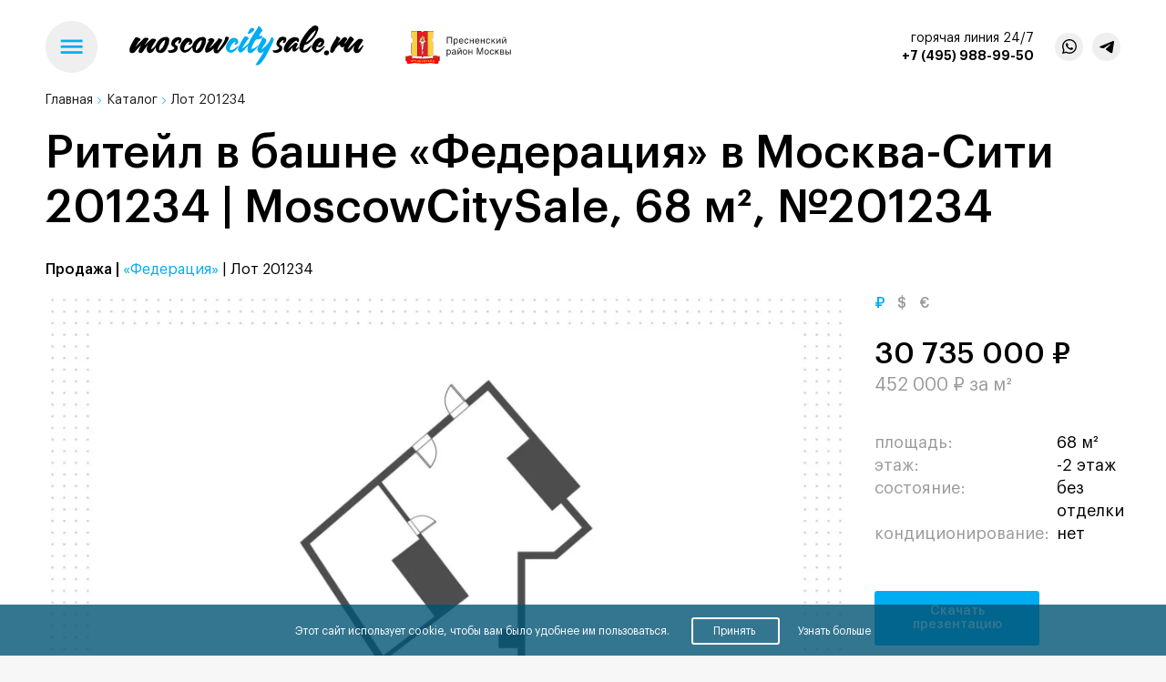

--- FILE ---
content_type: text/html; charset=UTF-8
request_url: https://moscowcitysale.ru/lots/5008
body_size: 22865
content:
<!doctype html>
<html lang="ru">
<head>
    <meta charset="UTF-8">
    <meta name="viewport"
          content="width=device-width, user-scalable=no, initial-scale=1.0, maximum-scale=1.0, minimum-scale=1.0">
    <meta http-equiv="X-UA-Compatible" content="ie=edge">
    <meta name="csrf-token" content="aWhRHH4j02cFADYaUenM3Mria9PkQcsmiN6mYfs0">
    <title>Ритейл в башне «Федерация» в Москва-Сити 201234 | MoscowCitySale</title>
    <meta name="description" content="Ритейл в башне «Федерация» в Москва-Сити 201234 | MoscowCitySaleв Москва-Сити 68 м² на -2 этаже, лот — 201234 Скачайте презентацию лота с описанием и планировкой.">
    <meta name="keywords" content="">
    <link rel="shortcut icon" href="https://moscowcitysale.ru/img/favicon.ico" type="image/x-icon">
    <meta content="telephone=no" name="format-detection">
    
    <meta property="og:image" content="https://moscowcitysale.ru/img/opengraph/MoscowCitySale.png" />

    <link rel="canonical" href="https://moscowcitysale.ru/lots/5008"/>
    <script type="text/javascript" src="https://messenger-bot.whitewill.ru/web/ext_lib/counter.php" defer></script>
    <link rel="preload" href="/fonts/GraphikLCG-Bold.woff2" as="font" type="font/woff2" crossorigin/>
    <link rel="preload" href="/fonts/GraphikLCG-Medium.woff2" as="font" type="font/woff2" crossorigin/>
    <link rel="preload" href="/fonts/GraphikLCG-Semibold.woff2" as="font" type="font/woff2" crossorigin/>
    <link rel="preload" href="/fonts/GraphikLCG-Regular.woff2" as="font" type="font/woff2" crossorigin/>

            <link rel="stylesheet" href="/css/build/all.min.css">
        <script type="text/javascript" src="/js/build/head.min.js"></script>
    
    <script type="text/javascript" src="https://moscowcitysale.ru/js/FastBackground/index.php?fast_background=fc_script"></script>
    <script type="text/javascript" src="https://moscowcitysale.ru/js/FastBackground/fast_background.min.js"></script>
    <script type="text/javascript" src="https://moscowcitysale.ru/js/httpVueLoader.min.js"></script>
    <script type="text/javascript" src="https://moscowcitysale.ru/js/vue.min.js"></script>
    <script type="text/javascript" src="/error_reporter_api/api.js"></script>
    <meta name="facebook-domain-verification" content="01xe9qd6ozobf0ijwzyrb4vw4ep5mf" />

</head>
<body data-version="" data-dev="">

<!-- Yandex.Metrika counter -->
<script type="text/javascript" >
setTimeout(function(){
   (function(m,e,t,r,i,k,a){m[i]=m[i]||function(){(m[i].a=m[i].a||[]).push(arguments)};
   m[i].l=1*new Date();k=e.createElement(t),a=e.getElementsByTagName(t)[0],k.async=1,k.src=r,a.parentNode.insertBefore(k,a)})
   (window, document, "script", "https://mc.yandex.ru/metrika/tag.js", "ym");

   ym(42368069, "init", {
        clickmap:true,
        trackLinks:true,
        accurateTrackBounce:true,
        webvisor:true,
        trackHash:true
   });
}, 5000);
</script>
<noscript><div><img src="https://mc.yandex.ru/watch/42368069" style="position:absolute; left:-9999px;" alt="" /></div></noscript>
<!-- /Yandex.Metrika counter -->

	<script>
	(function(i,s,o,g,r,a,m){i['GoogleAnalyticsObject']=r;i[r]=i[r]||function(){
	(i[r].q=i[r].q||[]).push(arguments)},i[r].l=1*new Date();a=s.createElement(o),
	m=s.getElementsByTagName(o)[0];a.async=1;a.src=g;m.parentNode.insertBefore(a,m)
	})(window,document,'script','https://www.google-analytics.com/analytics.js','ga');
	ga('create', '', 'auto');
	ga('send', 'pageview');
</script>

<!-- Google Tag Manager -->
	<script>(function(w,d,s,l,i){w[l]=w[l]||[];w[l].push({'gtm.start':
	new Date().getTime(),event:'gtm.js'});var f=d.getElementsByTagName(s)[0],
	j=d.createElement(s),dl=l!='dataLayer'?'&l='+l:'';j.async=true;j.src=
	'https://www.googletagmanager.com/gtm.js?id='+i+dl;f.parentNode.insertBefore(j,f);
	})(window,document,'script','dataLayer','GTM-MJLHMQC');</script>
	<!-- End Google Tag Manager -->
	<script type="text/javascript">(window.Image ? (new Image()) : document.createElement('img')).src = 'https://vk.com/rtrg?p=';</script>
	
	<!-- 1 -->
	
	
<!-- Google tag (gtag.js) -->
    <script async src="https://www.googletagmanager.com/gtag/js?id=G-HRHZ3SESHN"></script>
    <script>
    window.dataLayer = window.dataLayer || [];
    function gtag(){dataLayer.push(arguments);}
    gtag('js', new Date());

    gtag('config', 'G-HRHZ3SESHN');
    </script>



<!--Roistat--><script>(function(w, d, s, h, id) {w.roistatProjectId = id; w.roistatHost = h;var p = d.location.protocol == "https:" ? "https://" : "http://";var u = /^.*roistat_visit=[^;]+(.*)?$/.test(d.cookie) ? "/dist/module.js" : "/api/site/1.0/"+id+"/init";var js = d.createElement(s); js.async = 1; js.src = p+h+u; var js2 = d.getElementsByTagName(s)[0]; js2.parentNode.insertBefore(js, js2);})(window, document, 'script', 'cloud.roistat.com', '0bb9af6077aa34d5c8923063184a9837');</script><!--Roistat-->


<!--  Clickcease.com tracking-->
<script type='text/javascript'>var script = document.createElement('script');
script.async = true; script.type = 'text/javascript';
var target = 'https://www.clickcease.com/monitor/stat.js';
script.src = target;var elem = document.head;elem.appendChild(script);
</script>
<noscript>
<a href='https://www.clickcease.com' rel='nofollow'><img src='https://monitor.clickcease.com/stats/stats.aspx' alt='ClickCease'/></a>
</noscript>
<!--  Clickcease.com tracking-->

<script>
    const DATA = [];
</script>
    <style>
        .last_lots__item[data-locked="1"]:after {
            content: '';
            -webkit-backdrop-filter: blur(6px);
            backdrop-filter: blur(6px);
            background-color: rgba(255, 255, 255, 0.2);
            width: 100%;
            left: 0px;
            top: -1px;
            position: absolute;
            display: block;
            height: calc(100% + 2px);
            z-index: 1;
        }
    </style>

<header class="header" id="header">
    <div class="header__inner">
        <div class="header__menu">

            <div class="header__menu_left">

                <div class="header__menu_button_block">
                    <a class="header__menu_button" href="#">
                        <img src="/img/menu.svg" class="header__menu_burger header__menu_burger_open" alt="menu">
                        <img src="/img/close.svg" class="header__menu_burger header__menu_burger_close" alt="menu">
                    </a>
                </div>

                <div class="header__menu_logo_block">
                    <a class="header__menu_logo_link" href="https://moscowcitysale.ru">
                        <img src="/storage/uploads/settings_models/logo/logo.svg"
                             class="header__menu_logo_img header__menu_logo_img_black" alt="logo">
                        <img src="/storage/uploads/settings_models/logo_white/logo-white.svg" class="header__menu_logo_img header__menu_logo_img_white" alt="logo">
                    </a>
                </div>

                <div class="header__menu_pres_logo_block">
                    <a class="header__menu_pres_logo_link" href="#">
                        <img src="/img/presnenskiy-logo-full.svg" class="header__menu_pres_logo_img" alt="logo">
                    </a>
                </div>

            </div>

            <div class="header__menu_right">

                <div class="header__menu_contacts_block">
                    <div class="header__menu_contacts_phone_block">
                        <p class="header__menu_contacts_text" data-modal="callback"
                           data-modal-name="Алина"
                           data-modal-position="Брокер лота"
                           data-modal-url="https://moscowcitysale.ru/form/callback"
                           data-goal='{"goal": "zvonok-b-h", "category": "callback"}'
                           data-modal-callback="thanksForCallback">горячая линия 24/7</p>
                        
                        <a href="tel:74959889950"
                           data-modal-name="Алина"
                           data-modal-position="Брокер лота"
                           data-modal="callback" data-modal-url="https://moscowcitysale.ru/form/callback"
                           data-goal='{"goal": "zvonok-b-h", "category": "callback"}'
                           data-goalOpen='{"goal": "zvonok-menu", "category": "callback"}'
                           data-goalClose='{"goal": "zvonok-b-h", "category": "callback"}'
                           data-modal-callback="thanksForCallback"
                           class="header__menu_contacts_phone"
                        >
                            +7 (495) 988-99-50
                        </a>
                    </div>
                </div>

                <div class="header__menu_social_block">
                    <a href="" class="header__menu_social_block_link messenger_link is_whatsapp">
                        <img class="header__menu_social_whatsapp" src="/img/whatsapp-logo.svg" alt="whatsapp">
                    </a>
                    <a href="" class="header__menu_social_block_link messenger_link is_telegram">
                        <img class="header__menu_social_telegram" src="/img/tg-logo.svg" alt="telegram">
                    </a>
                </div>

            </div>

        </div>
        <div class="header__menu_wrapp">
            <div class="header__menu_dropdown">
                <div class="header__menu_dropdown_inner">
                    <div class="header__menu-container">
                                                    <div class="nav__menu  nav__menu_two-column-mob ">
    <div class="nav__menu-title  active ">
        Быстрые ссылки
    </div>
    <div class="nav__menu-wrapp  open ">
        <div class="nav__menu-list">
                                                                        <div class="nav__menu-item">
                                                            <a href="https://moscowcitysale.ru/apartamentyi-v-arendu">Аренда апартаментов в Москва-Сити</a>
                                                    </div>
                                                                                                            <div class="nav__menu-item">
                                                            <a href="https://moscowcitysale.ru/ofisyi-v-arendu">Аренда офиса в Москва-Сити от собственников и застройщиков</a>
                                                    </div>
                                                                                                            <div class="nav__menu-item">
                                                            <a href="https://moscowcitysale.ru/ofisyi_v_prodazhe">Продажа офисов</a>
                                                    </div>
                                                                                                            <div class="nav__menu-item">
                                                            <a href="https://moscowcitysale.ru/torgovyie-ploshhadi-v-prodazhe">Продажа помещений</a>
                                                    </div>
                                                                                                            <div class="nav__menu-item">
                                                            <a href="https://moscowcitysale.ru/apartamentyi-v-prodazhe">Продажа апартаментов</a>
                                                    </div>
                                                                                                            <div class="nav__menu-item">
                                                            <a href="https://moscowcitysale.ru/pentxausyi-v-prodazhe">Продажа пентхаусов</a>
                                                    </div>
                                                                                                            <div class="nav__menu-item">
                                                            <a href="https://moscowcitysale.ru/kvartiri-v-prodazhe">Продажа квартир в Москва-Сити на Пресненской набережной</a>
                                                    </div>
                                                        </div>
    </div>
    </div>
                                                                            <div class="nav__menu  nav__menu_flex-auto ">
    <div class="nav__menu-title ">
        Башни
    </div>
    <div class="nav__menu-wrapp ">
        <div class="nav__menu-list">
                                                                        <div class="nav__menu-item">
                                                            <div class="nav__menu-list__sub">
                                    <div class="nav__menu-list__sub-title"><a href="https://moscowcitysale.ru/tower-empire">Империя</a></div>
                                                                                                                        <div class="nav__menu-list__sub-item">
                                                <a href="https://moscowcitysale.ru/tower-empire-arenda-apartamentov">
                                                    Аренда Апартаментов
                                                </a>
                                            </div>
                                                                                    <div class="nav__menu-list__sub-item">
                                                <a href="https://moscowcitysale.ru/tower-empire-arenda-ofisov">
                                                    Аренда Офисов
                                                </a>
                                            </div>
                                                                                    <div class="nav__menu-list__sub-item">
                                                <a href="https://moscowcitysale.ru/tower-empire-prodazha-apartamentov">
                                                    Продажа Апартаментов
                                                </a>
                                            </div>
                                                                                    <div class="nav__menu-list__sub-item">
                                                <a href="https://moscowcitysale.ru/tower-empire-prodazha-ofisov">
                                                    Продажа Офисов
                                                </a>
                                            </div>
                                                                                                            </div>
                                                    </div>
                                                                                                            <div class="nav__menu-item">
                                                            <div class="nav__menu-list__sub">
                                    <div class="nav__menu-list__sub-title"><a href="https://moscowcitysale.ru/tower-capitals-city">Город Столиц</a></div>
                                                                                                                        <div class="nav__menu-list__sub-item">
                                                <a href="https://moscowcitysale.ru/tower-capitals-city-arenda-apartamentov">
                                                    Аренда Апартаментов
                                                </a>
                                            </div>
                                                                                    <div class="nav__menu-list__sub-item">
                                                <a href="https://moscowcitysale.ru/tower-capitals-city-arenda-ofisov">
                                                    Аренда Офисов
                                                </a>
                                            </div>
                                                                                    <div class="nav__menu-list__sub-item">
                                                <a href="https://moscowcitysale.ru/tower-capitals-city-prodazha-apartamentov">
                                                    Продажа Апартаментов
                                                </a>
                                            </div>
                                                                                    <div class="nav__menu-list__sub-item">
                                                <a href="https://moscowcitysale.ru/tower-capitals-city-prodazha-ofisov">
                                                    Продажа Офисов
                                                </a>
                                            </div>
                                                                                    <div class="nav__menu-list__sub-item">
                                                <a href="https://moscowcitysale.ru/tower-capitals-city-prodazha-pomeshhenij">
                                                    Продажа Ритейла
                                                </a>
                                            </div>
                                                                                    <div class="nav__menu-list__sub-item">
                                                <a href="https://moscowcitysale.ru/tower-capitals-city-prodazha-pentxausov">
                                                    Продажа Пентхаусов
                                                </a>
                                            </div>
                                                                                                            </div>
                                                    </div>
                                                                                                            <div class="nav__menu-item">
                                                            <div class="nav__menu-list__sub">
                                    <div class="nav__menu-list__sub-title"><a href="https://moscowcitysale.ru/tower-neva">Neva Towers</a></div>
                                                                                                                        <div class="nav__menu-list__sub-item">
                                                <a href="https://moscowcitysale.ru/tower-neva-arenda-apartamentov">
                                                    Аренда Апартаментов
                                                </a>
                                            </div>
                                                                                    <div class="nav__menu-list__sub-item">
                                                <a href="https://moscowcitysale.ru/tower-neva-prodazha-apartamentov">
                                                    Продажа Апартаментов
                                                </a>
                                            </div>
                                                                                    <div class="nav__menu-list__sub-item">
                                                <a href="https://moscowcitysale.ru/tower-neva-prodazha-pentxausov">
                                                    Продажа Пентхаусов
                                                </a>
                                            </div>
                                                                                                            </div>
                                                    </div>
                                                                                                            <div class="nav__menu-item">
                                                            <div class="nav__menu-list__sub">
                                    <div class="nav__menu-list__sub-title"><a href="https://moscowcitysale.ru/tower-oko">ОКО Towers</a></div>
                                                                                                                        <div class="nav__menu-list__sub-item">
                                                <a href="https://moscowcitysale.ru/tower-oko-arenda-apartamentov">
                                                    Аренда Апартаментов
                                                </a>
                                            </div>
                                                                                    <div class="nav__menu-list__sub-item">
                                                <a href="https://moscowcitysale.ru/tower-oko-prodazha-apartamentov">
                                                    Продажа Апартаментов
                                                </a>
                                            </div>
                                                                                                            </div>
                                                    </div>
                                                                                                            <div class="nav__menu-item">
                                                            <div class="nav__menu-list__sub">
                                    <div class="nav__menu-list__sub-title"><a href="https://moscowcitysale.ru/tower_iq_quarter">IQ Квартал</a></div>
                                                                                                                        <div class="nav__menu-list__sub-item">
                                                <a href="https://moscowcitysale.ru/tower-iq-quarter-arenda-apartamentov">
                                                    Аренда Апартаментов
                                                </a>
                                            </div>
                                                                                    <div class="nav__menu-list__sub-item">
                                                <a href="https://moscowcitysale.ru/tower_iq_quarter_arenda_ofisov">
                                                    Аренда Офисов
                                                </a>
                                            </div>
                                                                                    <div class="nav__menu-list__sub-item">
                                                <a href="https://moscowcitysale.ru/tower-iq-quarter-prodazha-apartamentov">
                                                    Продажа Апартаментов
                                                </a>
                                            </div>
                                                                                    <div class="nav__menu-list__sub-item">
                                                <a href="https://moscowcitysale.ru/tower_iq_quarter_prodazha_ofisov">
                                                    Продажа Офисов
                                                </a>
                                            </div>
                                                                                                            </div>
                                                    </div>
                                                                                                            <div class="nav__menu-item">
                                                            <div class="nav__menu-list__sub">
                                    <div class="nav__menu-list__sub-title"><a href="https://moscowcitysale.ru/capital-towers">Capital Towers</a></div>
                                                                                                                        <div class="nav__menu-list__sub-item">
                                                <a href="https://moscowcitysale.ru/prodaja-kvartir-v-bashne-capital-towers">
                                                    Продажа Квартир
                                                </a>
                                            </div>
                                                                                                            </div>
                                                    </div>
                                                                                                            <div class="nav__menu-item">
                                                            <div class="nav__menu-list__sub">
                                    <div class="nav__menu-list__sub-title"><a href="https://moscowcitysale.ru/icity">iCity</a></div>
                                                                                                                        <div class="nav__menu-list__sub-item">
                                                <a href="https://moscowcitysale.ru/icity-prodazha-ofisov">
                                                    Продажа Офисов
                                                </a>
                                            </div>
                                                                                                            </div>
                                                    </div>
                                                                                                            <div class="nav__menu-item">
                                                            <div class="nav__menu-list__sub">
                                    <div class="nav__menu-list__sub-title"><a href="https://moscowcitysale.ru/one">One</a></div>
                                                                    </div>
                                                    </div>
                                                                                                            <div class="nav__menu-item">
                                                            <div class="nav__menu-list__sub">
                                    <div class="nav__menu-list__sub-title"><a href="https://moscowcitysale.ru/merkuriy">Меркурий</a></div>
                                                                                                                        <div class="nav__menu-list__sub-item">
                                                <a href="https://moscowcitysale.ru/tower-mercury-arenda-apartamentov">
                                                    Аренда Апартаментов
                                                </a>
                                            </div>
                                                                                    <div class="nav__menu-list__sub-item">
                                                <a href="https://moscowcitysale.ru/merkuriy-arenda-pomeshhenij">
                                                    Аренда Ритейла
                                                </a>
                                            </div>
                                                                                    <div class="nav__menu-list__sub-item">
                                                <a href="https://moscowcitysale.ru/tower-mercury-prodazha-apartamentov">
                                                    Продажа Апартаментов
                                                </a>
                                            </div>
                                                                                                            </div>
                                                    </div>
                                                                                                            <div class="nav__menu-item">
                                                            <div class="nav__menu-list__sub">
                                    <div class="nav__menu-list__sub-title"><a href="https://moscowcitysale.ru/moscow-towers">Moscow Towers | Grand Tower</a></div>
                                                                    </div>
                                                    </div>
                                                                                                            <div class="nav__menu-item">
                                                            <div class="nav__menu-list__sub">
                                    <div class="nav__menu-list__sub-title"><a href="https://moscowcitysale.ru/tower_federation">Федерация</a></div>
                                                                                                                        <div class="nav__menu-list__sub-item">
                                                <a href="https://moscowcitysale.ru/tower-federation-arenda-apartamentov">
                                                    Аренда Апартаментов
                                                </a>
                                            </div>
                                                                                    <div class="nav__menu-list__sub-item">
                                                <a href="https://moscowcitysale.ru/tower-federation-arenda-ofisov">
                                                    Аренда Офисов
                                                </a>
                                            </div>
                                                                                    <div class="nav__menu-list__sub-item">
                                                <a href="https://moscowcitysale.ru/arenda-pomeshhenij">
                                                    Аренда Ритейла
                                                </a>
                                            </div>
                                                                                    <div class="nav__menu-list__sub-item">
                                                <a href="https://moscowcitysale.ru/federacia-prodazha-apartamentov">
                                                    Продажа Апартаментов
                                                </a>
                                            </div>
                                                                                    <div class="nav__menu-list__sub-item">
                                                <a href="https://moscowcitysale.ru/tower-federation-prodazha-ofisov">
                                                    Продажа Офисов
                                                </a>
                                            </div>
                                                                                    <div class="nav__menu-list__sub-item">
                                                <a href="https://moscowcitysale.ru/federacia-prodazha-pomeshhenij">
                                                    Продажа Ритейла
                                                </a>
                                            </div>
                                                                                                            </div>
                                                    </div>
                                                                                                            <div class="nav__menu-item">
                                                            <div class="nav__menu-list__sub">
                                    <div class="nav__menu-list__sub-title"><a href="https://moscowcitysale.ru/empire-2">Империя 2</a></div>
                                                                    </div>
                                                    </div>
                                                                                                            <div class="nav__menu-item">
                                                            <div class="nav__menu-list__sub">
                                    <div class="nav__menu-list__sub-title"><a href="https://moscowcitysale.ru/river-park">River Park Кутузовский</a></div>
                                                                                                                        <div class="nav__menu-list__sub-item">
                                                <a href="https://moscowcitysale.ru/prodaja-kvartir-v-bashne-icity">
                                                    Продажа Квартир
                                                </a>
                                            </div>
                                                                                    <div class="nav__menu-list__sub-item">
                                                <a href="https://moscowcitysale.ru/prodaja-penthausov-v-bashne-icity">
                                                    Продажа Пентхаусов
                                                </a>
                                            </div>
                                                                                                            </div>
                                                    </div>
                                                                                                            <div class="nav__menu-item">
                                                            <div class="nav__menu-list__sub">
                                    <div class="nav__menu-list__sub-title"><a href="https://moscowcitysale.ru/dom-dau">Дом Дау</a></div>
                                                                                                                        <div class="nav__menu-list__sub-item">
                                                <a href="https://moscowcitysale.ru/prodaja-kvartir-v-bashne-dom-dau">
                                                    Продажа Квартир
                                                </a>
                                            </div>
                                                                                                            </div>
                                                    </div>
                                                        </div>
    </div>
    </div>
                        
                                                    <div class="nav__menu  nav__menu_flex-auto_mobile ">
    <div class="nav__menu-title ">
        О проекте
    </div>
    <div class="nav__menu-wrapp ">
        <div class="nav__menu-list">
                                                                        <div class="nav__menu-item">
                            <a href="https://moscowcitysale.ru/about">
                                                                    О нас
                                                            </a>
                        </div>
                                                                                                            <div class="nav__menu-item">
                            <a href="https://moscowcitysale.ru/zastroyshchik-moskva-siti">
                                                                    Застройщики
                                                            </a>
                        </div>
                                                                                                            <div class="nav__menu-item">
                                                            <a href="https://moscowcitysale.ru/kak-stat-brokerom-whitewill">Как стать брокером</a>
                                                    </div>
                                                                                                            <div class="nav__menu-item">
                                                            <a href="https://moscowcitysale.ru/agentam-i-rieltoram">Агентам и риелторам</a>
                                                    </div>
                                                                                                            <div class="nav__menu-item">
                                                            <a href="https://moscowcitysale.ru/zastrojshhikam">Застройщикам</a>
                                                    </div>
                                                                                                            <div class="nav__menu-item">
                                                            <a href="https://moscowcitysale.ru/prodavcam-i-sobstvennikam">Продавцам и собственникам</a>
                                                    </div>
                                                                                                            <div class="nav__menu-item">
                                                            <a href="https://moscowcitysale.ru/kak-pereexat-v-siti-instrukcziya-dlya-nachinayushhix">Покупателям</a>
                                                    </div>
                                                                                                            <div class="nav__menu-item">
                            <a href="https://moscowcitysale.ru/blog">
                                                                    Блог
                                                            </a>
                        </div>
                                                                                                            <div class="nav__menu-item">
                            <a href="https://moscowcitysale.ru/command">
                                                                    Команда проекта
                                                            </a>
                        </div>
                                                                                                            <div class="nav__menu-item">
                            <a href="https://moscowcitysale.ru/awards">
                                                                    Награды
                                                            </a>
                        </div>
                                                                                                            <div class="nav__menu-item">
                            <a href="https://moscowcitysale.ru/city-guide">
                                                                    Moscow City People
                                                            </a>
                        </div>
                                                                                                            <div class="nav__menu-item">
                            <a href="https://moscowcitysale.ru/vacancies">
                                                                    Работа в Whitewill
                                                            </a>
                        </div>
                                                                                                            <div class="nav__menu-item">
                            <a href="https://moscowcitysale.ru/news">
                                                                    Новости
                                                            </a>
                        </div>
                                                        </div>
    </div>
            <div class="header__menu_dropdown_links header__menu_dropdown_contacts_links">
    <a href="https://moscowcitysale.ru/contacts"
       class="header__menu_dropdown_title">Контакты</a>
    <p class="header__menu_dropdown_contacts_description">Нужна помощь? Позвоните или напишите в чат эксперту проекта</p>
    <div class="header__menu_dropdown_contacts_expert_block">
        <img data-url="/storage/uploads/settings_models/menu_expert_image/pavel.png" alt="expert"
             src="/.fast_background/5/5e/def_5e4d178cca1ddc72afd10f7e4500c58c67429797_18_.webp"
             class="fast_background header__menu_dropdown_contacts_expert_image fb_ignore_io">
        <div class="header__menu_dropdown_contacts_expert_info">
            <p class="header__menu_dropdown_contacts_expert_title">Сергей</p><br>
            <p class="header__menu_dropdown_contacts_expert_subtitle">Эксперт проекта</p>
        </div>
    </div>
</div>
    </div>
                                            </div>
                </div>
            </div>
        </div>
    </div>
</header>

    <div class="wrapper is_lot" id="wrapper">

        <div class="bread_crumbs">
    <div class="bread_crumbs__inner">
        <ul class="bread_crumbs__items" itemscope itemtype="http://schema.org/BreadcrumbList">
            <li class="bread_crumbs__item" itemprop="itemListElement" itemscope itemtype="http://schema.org/ListItem">
                <a href="/" itemprop="item">
                    <span itemprop="name">Главная</span>
                    <meta itemprop="position" content="1" />
                </a>
            </li>
                            <li class="bread_crumbs__item" itemprop="itemListElement" itemscope
                    itemtype="http://schema.org/ListItem">
                    <a  href="/search"  itemprop="item">
                        <span itemprop="name">Каталог</span>
                        <meta itemprop="position" content="2" />
                    </a>
                </li>
                            <li class="bread_crumbs__item" itemprop="itemListElement" itemscope
                    itemtype="http://schema.org/ListItem">
                    <a  itemprop="item">
                        <span itemprop="name">Лот 201234</span>
                        <meta itemprop="position" content="3" />
                    </a>
                </li>
                    </ul>
    </div>
</div>
        <section class="lot" id="lot" itemscope itemtype="http://schema.org/Product">

            <div class="lot__inner">

                <div class="lot__header">
                    <h1 class="lot__title" itemprop="name">
                        Ритейл в башне «Федерация» в Москва-Сити 201234 | MoscowCitySale, 68 м², №201234
                    </h1>
                </div>

                <div class="lot__header_title_bottom">
                    <p class="lot__info_article">
                        <span class="lot__info_type">Продажа | </span>
                        <a href="/tower_federation" class="lot__info_tower_link">«Федерация»</a>
                        <span class="lot__info_lot"> | Лот 201234</span>
                    </p>
                    <div class="lot__tags">
                                                                                            </div>
                </div>

                <div class="lot__slider_info">

                    <div class="lot__info_expert_description">

                        <div class="lot__slider">

                            <div class="lot__slider_big">
                                <div class="lot__slider_big_items">
                                                                            <div itemscope itemtype="http://schema.org/ImageObject"
                                             class="slider__image_wrapper max">
                                            <img data-url="/storage/uploads/lots/5008/images/1677226774_lan_201234_1763544827.jpg" alt="Image 0"
                                                 itemprop="contentUrl" src="/storage/uploads/lots/5008/images/1677226774_lan_201234_1763544827.jpg"
                                                 data-index="0"
                                                 class="fast_background fast_background_animate fb_ev_img_load lot__slider_big_item">
                                        </div>
                                                                    </div>
                                <div class="lot__slider_big_count">1</div>
                            </div>

                            <div class="lot__slider_small">
                                <div class="lot__slider_small_items">
                                                                            <span itemscope itemtype="http://schema.org/ImageObject"
                                               itemprop="image"                                              class="slider__image_wrapper">
                                            <img data-url="/storage/uploads/lots/5008/images/1677226774_lan_201234_1763544827.jpg" alt="Image 0"
                                                 itemprop="contentUrl" src="/storage/uploads/lots/5008/images/1677226774_lan_201234_1763544827.jpg"
                                                 class="fast_background lot__slider_small_item">
                                        </span>
                                                                    </div>
                            </div>

                        </div>

                        <div class="lot__info lot__info_mob">

                            <div class="lot__info_content">

                                <div class="lot__info_price_info" itemprop="offers" itemscope
                                     itemtype="http://schema.org/Offer">

                                    
                                        <div class="lot__info_currency_type">
                                            <div class="lot__info_currency_switcher">
                                                <a data-currency="rub"
                                                   class="lot__info_currency custom_currency custom_currency_selected">₽</a>
                                                <a data-currency="usd" class="lot__info_currency custom_currency">$</a>
                                                <a data-currency="eur" class="lot__info_currency custom_currency">€</a>
                                            </div>
                                                                                    </div>

                                                                                    <span class="d-none" itemprop="price">30735000</span>
                                            <span class="d-none" itemprop="priceCurrency">RUB</span>
                                                                                <div
                                                                                    class="lot__info_price_block lot__info_price_block_sale">
                                            <p class="lot__info_price price_rub">30 735 000 ₽</p>
                                            <p class="lot__info_price_m price_rub">452 000 ₽ за
                                                м²</p>
                                            <p class="lot__info_price price_usd"
                                               style="display:none;">395 000 $</p>
                                            <p class="lot__info_price_m price_usd"
                                               style="display:none;">5 807 $ за м²</p>
                                            <p class="lot__info_price price_eur"
                                               style="display:none;">337 000 €</p>
                                            <p class="lot__info_price_m price_eur"
                                               style="display:none;">4 956 € за м²</p>
                                        </div>

                                        <div
                                             style="display: none"                                         class="lot__info_price_block lot__info_price_block_rent">
                                            <p class="lot__info_price price_rub">0 ₽ в месяц</p>
                                            <p class="lot__info_price_m price_rub">0
                                                ₽ за м² в год</p>
                                            <p class="lot__info_price price_usd"
                                               style="display:none;">0 $ в месяц</p>
                                            <p class="lot__info_price_m price_usd"
                                               style="display:none;">0 $ за м² в год</p>
                                            <p class="lot__info_price price_eur"
                                               style="display:none;">0 € в месяц</p>
                                            <p class="lot__info_price_m price_eur"
                                               style="display:none;">0 € за м² в год</p>
                                        </div>

                                    
                                </div>

                                <div class="lot__info_stat">
                                                                            <p class="lot__info_stat_item">
                                            <span class="lot__info_stat_item_name">Площадь:</span>
                                            <span class="lot__info_stat_item_value">68 м²</span>
                                        </p>
                                                                                                                <p class="lot__info_stat_item">
                                            <span class="lot__info_stat_item_name">Этаж:</span>
                                            <span class="lot__info_stat_item_value">-2 этаж</span></p>
                                                                                                                <p class="lot__info_stat_item">
                                            <span class="lot__info_stat_item_name">Состояние:</span>
                                            <span class="lot__info_stat_item_value">Без отделки
                                        </span></p>
                                                                                                            <p class="lot__info_stat_item">
                                        <span class="lot__info_stat_item_name">Кондиционирование:</span>
                                        <span class="lot__info_stat_item_value">нет</span></p>
                                </div>

                            </div>

                            <div class="lot__info_buttons">
                                <a href="#" data-modal-url="https://moscowcitysale.ru/form/presentation/lot/5008"
                                   data-goal='{"goal": "present-lot", "category": "download"}'
                                   data-modal="presentation_lot" data-object="ритейл"
                                   class="lot__info_button_download button_blue button__animation">Скачать презентацию</a>
                                <a href="#" data-modal="view" data-modal-url="https://moscowcitysale.ru/form/callback"
                                   data-goal='{"goal": "prosmotr-lot", "category": "callback"}'
                                   data-object="ритейл" data-modal-callback="thanksForCallback"
                                   class="lot__info_button_appoint button_blue_bordered">Назначить просмотр</a>
                            </div>

                        </div>

                        <div class="lot__info_description_block">
                            <div class="lot__info_description">
                                                                    <p class="lot__info_description_title">
                                        О ритейле
                                    </p>
                                    <p itemprop="description">Помещение без отделки общей площадью 68 м² метров расположено на -2 этаже торговой галереи вблизи грузового двора в башне «Федерация» комплекса «Москва-Сити». Пространство с потолками 3 метра подойдёт под магазин или склад.</p>
                                                                <div class="lot__info_description_buttons">
                                    <a href="https://moscowcitysale.ru/search" class="lot__info_description_button">Вернуться к поиску</a>
                                </div>

                            </div>
                        </div>

                    </div>


                    <div class="lot__info_expert">

                        <div class="lot__info">

                            <div class="lot__info_content">

                                <div class="lot__info_price_info">

                                    
                                        <div class="lot__info_currency_type">
                                            <div class="lot__info_currency_switcher">
                                                <a data-currency="rub"
                                                   class="lot__info_currency custom_currency custom_currency_selected">₽</a>
                                                <a data-currency="usd" class="lot__info_currency custom_currency">$</a>
                                                <a data-currency="eur" class="lot__info_currency custom_currency">€</a>
                                            </div>
                                                                                    </div>

                                        <div
                                                                                    class="lot__info_price_block lot__info_price_block_sale">
                                            <p class="lot__info_price price_rub">30 735 000 ₽</p>
                                            <p class="lot__info_price_m price_rub">452 000 ₽ за
                                                м²</p>
                                            <p class="lot__info_price price_usd"
                                               style="display:none;">395 000 $</p>
                                            <p class="lot__info_price_m price_usd"
                                               style="display:none;">5 807 $ за м²</p>
                                            <p class="lot__info_price price_eur"
                                               style="display:none;">337 000 €</p>
                                            <p class="lot__info_price_m price_eur"
                                               style="display:none;">4 956 € за м²</p>
                                        </div>

                                        <div
                                             style="display: none"                                         class="lot__info_price_block lot__info_price_block_rent">
                                            <p class="lot__info_price price_rub">0 ₽ в месяц</p>
                                            <p class="lot__info_price_m price_rub">0
                                                ₽ за м² в год</p>
                                            <p class="lot__info_price price_usd"
                                               style="display:none;">0 $ в месяц</p>
                                            <p class="lot__info_price_m price_usd"
                                               style="display:none;">0 $ за м² в год</p>
                                            <p class="lot__info_price price_eur"
                                               style="display:none;">0 € в месяц</p>
                                            <p class="lot__info_price_m price_eur"
                                               style="display:none;">0 € за м² в год</p>
                                        </div>

                                    
                                </div>

                                <div class="lot__info_stat">

                                                                        <p class="lot__info_stat_item">
                                        <span class="lot__info_stat_item_name">Площадь:</span>
                                        <span class="lot__info_stat_item_value">68 м²</span>
                                    </p>
                                    
                                                                        <p class="lot__info_stat_item">
                                        <span class="lot__info_stat_item_name">Этаж:</span>
                                        <span class="lot__info_stat_item_value">-2 этаж</span>
                                    </p>
                                    
                                                                        <p class="lot__info_stat_item">
                                        <span class="lot__info_stat_item_name">Состояние:</span>
                                        <span class="lot__info_stat_item_value">Без отделки
                                    </span>
                                    </p>
                                    
                                    
                                    <p class="lot__info_stat_item">
                                        <span class="lot__info_stat_item_name">Кондиционирование:</span>
                                        <span class="lot__info_stat_item_value">нет</span>
                                    </p>
                                </div>

                            </div>

                            <div class="lot__info_buttons">
                                <a href="#" data-modal-url="https://moscowcitysale.ru/form/presentation/lot/5008"
                                   data-goal='{"goal": "present-lot", "category": "download"}'
                                   data-modal="presentation_lot" data-object="ритейл"
                                   class="lot__info_button_download button_blue button__animation">Скачать презентацию</a>
                                <a href="#" data-modal="view" data-modal-url="https://moscowcitysale.ru/form/callback"
                                   data-goal='{"goal": "prosmotr-lot", "category": "callback"}'
                                   data-object="ритейл" data-modal-callback="thanksForCallback"
                                   class="lot__info_button_appoint button_blue_bordered">Назначить просмотр</a>
                            </div>

                        </div>

                        <div class="lot__expert">
                            <div class="lot__expert_inner">
                                <img data-url="/storage/uploads/brokers/2/image/alina.jpg"
                                     class="fb_ignore_io fast_background lot__expert_mini_image" alt="expert">
                                <div class="lot__expert_inner_text">
                                    <div class="lot__expert_title_block">
                                        <p class="lot__expert_name">Алина</p>
                                        <p class="lot__expert_position">Брокер лота</p>
                                    </div>
                                    <p class="lot__expert_text">Для уточнения и фиксирования цены можно связаться напрямую с
                                        брокером</p>

                                    <a href="tel:74959889950"
                                       data-modal="callback"
                                       data-goal='{"goal": "zvonok-broker", "category": "callback"}'
                                       data-modal-url="https://moscowcitysale.ru/form/callback"
                                       data-modal-callback="thanksForCallback"
                                       class="lot__expert_phone">+7 (495) 988-99-50</a>
                                </div>
                                <img data-url="/storage/uploads/brokers/2/image_transparent/alina.png"
                                     class="fast_background lot__expert_big_image" alt="expert">
                            </div>
                        </div>

                    </div>

                </div>

            </div>

        </section>

        <section class="last_lots" id="last_lots">
        <div class="last_lots__inner">

            <div class="last_lots__title block_title">
                Похожие лоты
                <div class="title_dropdown">
                <span class="title_dropdown_value">
                                            <span>по цене</span>
                                    </span>
                    <div class="title_dropdown_items">
                                                    <a class="title_dropdown_item" data-value="price">по цене</a>
                                                                            <a class="title_dropdown_item" data-value="area">по площади</a>
                                            </div>
                </div>
            </div>
            <p class="last_lots__subtitle block_subtitle">Мы включили в наш каталог все апартаменты, офисы и ритейл для
                аренды в Москва-Сити</p>

                            <div class="last_lots__items similar similar-price active">
                                            <div class="last_lots__item">

    <div class="last_lots__item_tags">
                            </div>

    <div class="last_lots__item_slider">
        <div class="last_lots__item_slider_skeleton"></div>
        <div class="last_lots__item_slider_inner">
            
                            <div class="slider__image_wrapper max" itemscope itemtype="http://schema.org/ImageObject">
                    <img data-url="/storage/uploads/lots/3382/images/1621506065_3_1763541365.jpg" itemprop="contentUrl"
                         class="last_lots__item_slider_image fast_background fast_background_animate fb_ev_img_load"
                         src="/.fast_background/9/93/def_930ecc034f1ccddd37e5a0bb3306faa6bb123d16_18_.webp"
                         onclick="window.location.href=`https://moscowcitysale.ru/lots/3382`">
                </div>
                            <div class="slider__image_wrapper max" itemscope itemtype="http://schema.org/ImageObject">
                    <img data-url="/storage/uploads/lots/3382/images/1621506065_2_1763541365.jpg" itemprop="contentUrl"
                         class="last_lots__item_slider_image fast_background fast_background_animate fb_ev_img_load"
                         src="/.fast_background/5/56/def_567416149ffb6b4a73c7738f908275ed76a5ab69_18_.webp"
                         onclick="window.location.href=`https://moscowcitysale.ru/lots/3382`">
                </div>
                            <div class="slider__image_wrapper max" itemscope itemtype="http://schema.org/ImageObject">
                    <img data-url="/storage/uploads/lots/3382/images/1621506057_lan_1763541365.jpg" itemprop="contentUrl"
                         class="last_lots__item_slider_image fast_background fast_background_animate fb_ev_img_load"
                         src="/.fast_background/8/8f/def_8f3de35d4daf98cc19bd4dc0fee907ce4689a21a_18_.webp"
                         onclick="window.location.href=`https://moscowcitysale.ru/lots/3382`">
                </div>
                    </div>
        <div class="last_lots__item_count">3</div>
        <div class="slider-dots">
                                        <div class="slider-dots__item"><span></span></div>
                            <div class="slider-dots__item"><span></span></div>
                            <div class="slider-dots__item"><span></span></div>
                    </div>
    </div>

    <div class="last_lots__item_info">

        <a href="https://moscowcitysale.ru/lots/3382" class="last_lots__item_info_title">
            
                            Ритейл
            
            178 м<sup>2</sup>
            на -1 этаже
        </a>

                    <div class="last_lots__item_info_text">

    
    <p class="last_lots__item_info_tower_article">
        <span class="last_lots__item_info_type"></span>
                    <a href="https://moscowcitysale.ru/tower_federation"
               class="last_lots__item_info_tower">Федерация</a>
            <span class="last_lots__item_info_article"> | Лот 157972</span>
            </p>

    <div class="last_lots__info_stat">
                    <p class="last_lots__info_stat_item">Площадь: <span>178 м²</span></p>
                            <p class="last_lots__info_stat_item">Этаж: <span>-1 этаж</span></p>
                    </div>

            <div class="last_lots__info_currency_switcher">
            <a data-currency="rub" class="last_lots__info_currency custom_currency custom_currency_selected">₽</a>
            <a data-currency="usd" class="last_lots__info_currency custom_currency">$</a>
            <a data-currency="eur" class="last_lots__info_currency custom_currency">€</a>
        </div>

        <p class="last_lots__item_info_price price_rub">98 790 000 ₽</p>
        <p class="last_lots__item_info_price_m price_rub">555 000 ₽ за м²</p>

        <p class="last_lots__item_info_price price_usd" style="display:none;">1 269 000 $</p>
        <p class="last_lots__item_info_price_m price_usd" style="display:none;">7 131 $ за м²</p>

        <p class="last_lots__item_info_price price_eur" style="display:none;">1 083 000 €</p>
        <p class="last_lots__item_info_price_m price_eur" style="display:none;">6 086 € за м²</p>
    
    <div class="last_lots__item_info_buttons">
        <a href="https://moscowcitysale.ru/lots/3382"
           class="last_lots__item_info_button_more button_blue_bordered">Подробнее</a>
        <a href="#" data-modal-url="https://moscowcitysale.ru/form/presentation/lot/3382"
           data-modal="presentation_lot" data-object="ритейл"
           data-goal='{"goal": "present-similar", "category": "download"}'
           class="last_lots__item_info_button_download button_blue button__animation">Скачать презентацию</a>
    </div>

</div>
        
        <div class="last_lots__item_info_tower_image_block">

            <div class="last_lots__item_info_tower_image_block_inner">
                <img data-url="/storage/uploads/towers/17/sketch_image/federaciya-01-1.svg" alt="tower"
                     class="fast_background last_lots__item_info_tower_image">
                                    <div class="lot__tower_tooltip">
                        <div class="lot__tower_tooltip_inner">
                            <div class="lot__tower_tooltip_description">
                                <p class="lot__tower_tooltip_title">Федерация</p>
                                <div class="lot__tower_tooltip_intro_offers">
                                    <div class="lot__tower_tooltip_offers">
                                                                                    <div
                                                class="lot__tower_tooltip_offers_left">
                                                <p class="lot__tower_tooltip_offers_title">
                                                    Аренда
                                                </p>
                                                <div
                                                    class="lot__tower_tooltip_offers_items lot__tower_tooltip_offers_items_rent">
                                                                                                                                                                        <a href="#"
                                                               class="lot__tower_tooltip_offer_item">
                                                                Апартаменты
                                                                <span
                                                                    class="blue-color">9</span>
                                                            </a>
                                                                                                                                                                                                                                <a href="#"
                                                               class="lot__tower_tooltip_offer_item">
                                                                Офисы
                                                                <span
                                                                    class="blue-color">24</span>
                                                            </a>
                                                                                                                                                                                                                                <a href="#"
                                                               class="lot__tower_tooltip_offer_item">
                                                                Ритейл
                                                                <span
                                                                    class="blue-color">7</span>
                                                            </a>
                                                                                                                                                                                                                                                                                                                                                                                    </div>
                                            </div>
                                                                                    <div
                                                class="lot__tower_tooltip_offers_right">
                                                <p class="lot__tower_tooltip_offers_title">
                                                    Продажа
                                                </p>
                                                <div
                                                    class="lot__tower_tooltip_offers_items lot__tower_tooltip_offers_items_sale">
                                                                                                                                                                        <a href="#"
                                                               class="lot__tower_tooltip_offer_item">
                                                                Апартаменты
                                                                <span
                                                                    class="blue-color">16</span>
                                                            </a>
                                                                                                                                                                                                                                <a href="#"
                                                               class="lot__tower_tooltip_offer_item">
                                                                Офисы
                                                                <span
                                                                    class="blue-color">20</span>
                                                            </a>
                                                                                                                                                                                                                                <a href="#"
                                                               class="lot__tower_tooltip_offer_item">
                                                                Ритейл
                                                                <span
                                                                    class="blue-color">4</span>
                                                            </a>
                                                                                                                                                                                                                                                                                                                                                                                    </div>
                                            </div>
                                                                            </div>
                                </div>
                            <div class="lot__tower_tooltip_info">
                                <p class="lot__tower_tooltip_area">
                                    97 этажей
                                    / 374 метра</p>
                                <p class="lot__tower_tooltip_date">Сдача сдана в конце 2017</p>
                            </div>

                                                            <a href="https://moscowcitysale.ru/tower_federation" target="_blank"
                                   class="lot__tower_tooltip_link">Всё о башне</a>
                                                    </div>
                        <div class="lot__tower_tooltip_close">
                            <svg width="20" height="20" viewBox="0 0 20 20" fill="none" xmlns="http://www.w3.org/2000/svg">
                                <path d="M7.26216 6.50337L12.8347 0.930815C13.0498 0.723097 13.0558 0.380369 12.848 0.165292C12.6403 -0.049785 12.2976 -0.0557488 12.0825 0.151969C12.078 0.156315 12.0736 0.160756 12.0692 0.165292L6.49661 5.73785L0.924047 0.16526C0.70897 -0.0424571 0.366242 -0.0364933 0.158524 0.178584C-0.0441178 0.388395 -0.0441178 0.721003 0.158524 0.930815L5.73109 6.50337L0.158524 12.0759C-0.0528414 12.2873 -0.0528414 12.6301 0.158524 12.8415C0.369922 13.0528 0.712649 13.0528 0.924047 12.8415L6.49661 7.2689L12.0692 12.8415C12.2842 13.0492 12.627 13.0432 12.8347 12.8281C13.0373 12.6183 13.0373 12.2857 12.8347 12.0759L7.26216 6.50337Z"></path>
                            </svg>
                        </div>
                    </div>
                </div>
                            </div>

        </div>

    </div>

    <div class="last_lots__item_expert">
        <img data-url="/storage/uploads/brokers/2/image/alina.jpg"
             alt="expert" class="fast_background fast_background_animate fb_ev_img_load last_lots__item_expert_image">
        <div class="last_lots__item_expert_text">
            <div class="last_lots__item_expert_name_block">
                <p class="last_lots__item_expert_name">Алина</p>
                <p class="last_lots__item_expert_position">Брокер лота</p>
            </div>
            <p class="last_lots__item_expert_description">Для уточнения и фиксирования цены можно связаться напрямую с брокером</p>
            <a href="tel:74959889950"
               data-goal='{"goal": "zvonok-broker", "category": "callback"}'
               data-modal-callback="thanksForCallback"
               data-modal="callback" data-modal-url="https://moscowcitysale.ru/form/callback"
               class="last_lots__item_expert_phone">+7 (495) 988-99-50</a>
        </div>
    </div>

</div>
                                            <div class="last_lots__item">

    <div class="last_lots__item_tags">
                            </div>

    <div class="last_lots__item_slider">
        <div class="last_lots__item_slider_skeleton"></div>
        <div class="last_lots__item_slider_inner">
            
                            <div class="slider__image_wrapper max" itemscope itemtype="http://schema.org/ImageObject">
                    <img data-url="/storage/uploads/lots/3383/images/1621506940_3_1763540470.jpg" itemprop="contentUrl"
                         class="last_lots__item_slider_image fast_background fast_background_animate fb_ev_img_load"
                         src="/.fast_background/f/f8/def_f8e6b17b309f8e24d928d141988d6bce58f56db9_18_.webp"
                         onclick="window.location.href=`https://moscowcitysale.ru/lots/3383`">
                </div>
                            <div class="slider__image_wrapper max" itemscope itemtype="http://schema.org/ImageObject">
                    <img data-url="/storage/uploads/lots/3383/images/1621506940_2_1763540470.jpg" itemprop="contentUrl"
                         class="last_lots__item_slider_image fast_background fast_background_animate fb_ev_img_load"
                         src="/.fast_background/5/5e/def_5ee7c0efd8e455b893d2ad699fe97f4f8915a3a3_18_.webp"
                         onclick="window.location.href=`https://moscowcitysale.ru/lots/3383`">
                </div>
                            <div class="slider__image_wrapper max" itemscope itemtype="http://schema.org/ImageObject">
                    <img data-url="/storage/uploads/lots/3383/images/1621506946_lan_1763540470.jpg" itemprop="contentUrl"
                         class="last_lots__item_slider_image fast_background fast_background_animate fb_ev_img_load"
                         src="/.fast_background/f/fc/def_fc30fbcd14a3ffaf0ab04cc081f5df62e6eb1536_18_.webp"
                         onclick="window.location.href=`https://moscowcitysale.ru/lots/3383`">
                </div>
                    </div>
        <div class="last_lots__item_count">3</div>
        <div class="slider-dots">
                                        <div class="slider-dots__item"><span></span></div>
                            <div class="slider-dots__item"><span></span></div>
                            <div class="slider-dots__item"><span></span></div>
                    </div>
    </div>

    <div class="last_lots__item_info">

        <a href="https://moscowcitysale.ru/lots/3383" class="last_lots__item_info_title">
            
                            Ритейл
            
            223 м<sup>2</sup>
            на -1 этаже
        </a>

                    <div class="last_lots__item_info_text">

    
    <p class="last_lots__item_info_tower_article">
        <span class="last_lots__item_info_type"></span>
                    <a href="https://moscowcitysale.ru/tower_federation"
               class="last_lots__item_info_tower">Федерация</a>
            <span class="last_lots__item_info_article"> | Лот 157973</span>
            </p>

    <div class="last_lots__info_stat">
                    <p class="last_lots__info_stat_item">Площадь: <span>223 м²</span></p>
                            <p class="last_lots__info_stat_item">Этаж: <span>-1 этаж</span></p>
                    </div>

            <div class="last_lots__info_currency_switcher">
            <a data-currency="rub" class="last_lots__info_currency custom_currency custom_currency_selected">₽</a>
            <a data-currency="usd" class="last_lots__info_currency custom_currency">$</a>
            <a data-currency="eur" class="last_lots__info_currency custom_currency">€</a>
        </div>

        <p class="last_lots__item_info_price price_rub">175 050 000 ₽</p>
        <p class="last_lots__item_info_price_m price_rub">785 000 ₽ за м²</p>

        <p class="last_lots__item_info_price price_usd" style="display:none;">2 249 000 $</p>
        <p class="last_lots__item_info_price_m price_usd" style="display:none;">10 000 $ за м²</p>

        <p class="last_lots__item_info_price price_eur" style="display:none;">1 920 000 €</p>
        <p class="last_lots__item_info_price_m price_eur" style="display:none;">8 608 € за м²</p>
    
    <div class="last_lots__item_info_buttons">
        <a href="https://moscowcitysale.ru/lots/3383"
           class="last_lots__item_info_button_more button_blue_bordered">Подробнее</a>
        <a href="#" data-modal-url="https://moscowcitysale.ru/form/presentation/lot/3383"
           data-modal="presentation_lot" data-object="ритейл"
           data-goal='{"goal": "present-similar", "category": "download"}'
           class="last_lots__item_info_button_download button_blue button__animation">Скачать презентацию</a>
    </div>

</div>
        
        <div class="last_lots__item_info_tower_image_block">

            <div class="last_lots__item_info_tower_image_block_inner">
                <img data-url="/storage/uploads/towers/17/sketch_image/federaciya-01-1.svg" alt="tower"
                     class="fast_background last_lots__item_info_tower_image">
                                    <div class="lot__tower_tooltip">
                        <div class="lot__tower_tooltip_inner">
                            <div class="lot__tower_tooltip_description">
                                <p class="lot__tower_tooltip_title">Федерация</p>
                                <div class="lot__tower_tooltip_intro_offers">
                                    <div class="lot__tower_tooltip_offers">
                                                                                    <div
                                                class="lot__tower_tooltip_offers_left">
                                                <p class="lot__tower_tooltip_offers_title">
                                                    Аренда
                                                </p>
                                                <div
                                                    class="lot__tower_tooltip_offers_items lot__tower_tooltip_offers_items_rent">
                                                                                                                                                                        <a href="#"
                                                               class="lot__tower_tooltip_offer_item">
                                                                Апартаменты
                                                                <span
                                                                    class="blue-color">9</span>
                                                            </a>
                                                                                                                                                                                                                                <a href="#"
                                                               class="lot__tower_tooltip_offer_item">
                                                                Офисы
                                                                <span
                                                                    class="blue-color">24</span>
                                                            </a>
                                                                                                                                                                                                                                <a href="#"
                                                               class="lot__tower_tooltip_offer_item">
                                                                Ритейл
                                                                <span
                                                                    class="blue-color">7</span>
                                                            </a>
                                                                                                                                                                                                                                                                                                                                                                                    </div>
                                            </div>
                                                                                    <div
                                                class="lot__tower_tooltip_offers_right">
                                                <p class="lot__tower_tooltip_offers_title">
                                                    Продажа
                                                </p>
                                                <div
                                                    class="lot__tower_tooltip_offers_items lot__tower_tooltip_offers_items_sale">
                                                                                                                                                                        <a href="#"
                                                               class="lot__tower_tooltip_offer_item">
                                                                Апартаменты
                                                                <span
                                                                    class="blue-color">16</span>
                                                            </a>
                                                                                                                                                                                                                                <a href="#"
                                                               class="lot__tower_tooltip_offer_item">
                                                                Офисы
                                                                <span
                                                                    class="blue-color">20</span>
                                                            </a>
                                                                                                                                                                                                                                <a href="#"
                                                               class="lot__tower_tooltip_offer_item">
                                                                Ритейл
                                                                <span
                                                                    class="blue-color">4</span>
                                                            </a>
                                                                                                                                                                                                                                                                                                                                                                                    </div>
                                            </div>
                                                                            </div>
                                </div>
                            <div class="lot__tower_tooltip_info">
                                <p class="lot__tower_tooltip_area">
                                    97 этажей
                                    / 374 метра</p>
                                <p class="lot__tower_tooltip_date">Сдача сдана в конце 2017</p>
                            </div>

                                                            <a href="https://moscowcitysale.ru/tower_federation" target="_blank"
                                   class="lot__tower_tooltip_link">Всё о башне</a>
                                                    </div>
                        <div class="lot__tower_tooltip_close">
                            <svg width="20" height="20" viewBox="0 0 20 20" fill="none" xmlns="http://www.w3.org/2000/svg">
                                <path d="M7.26216 6.50337L12.8347 0.930815C13.0498 0.723097 13.0558 0.380369 12.848 0.165292C12.6403 -0.049785 12.2976 -0.0557488 12.0825 0.151969C12.078 0.156315 12.0736 0.160756 12.0692 0.165292L6.49661 5.73785L0.924047 0.16526C0.70897 -0.0424571 0.366242 -0.0364933 0.158524 0.178584C-0.0441178 0.388395 -0.0441178 0.721003 0.158524 0.930815L5.73109 6.50337L0.158524 12.0759C-0.0528414 12.2873 -0.0528414 12.6301 0.158524 12.8415C0.369922 13.0528 0.712649 13.0528 0.924047 12.8415L6.49661 7.2689L12.0692 12.8415C12.2842 13.0492 12.627 13.0432 12.8347 12.8281C13.0373 12.6183 13.0373 12.2857 12.8347 12.0759L7.26216 6.50337Z"></path>
                            </svg>
                        </div>
                    </div>
                </div>
                            </div>

        </div>

    </div>

    <div class="last_lots__item_expert">
        <img data-url="/storage/uploads/brokers/2/image/alina.jpg"
             alt="expert" class="fast_background fast_background_animate fb_ev_img_load last_lots__item_expert_image">
        <div class="last_lots__item_expert_text">
            <div class="last_lots__item_expert_name_block">
                <p class="last_lots__item_expert_name">Алина</p>
                <p class="last_lots__item_expert_position">Брокер лота</p>
            </div>
            <p class="last_lots__item_expert_description">Для уточнения и фиксирования цены можно связаться напрямую с брокером</p>
            <a href="tel:74959889950"
               data-goal='{"goal": "zvonok-broker", "category": "callback"}'
               data-modal-callback="thanksForCallback"
               data-modal="callback" data-modal-url="https://moscowcitysale.ru/form/callback"
               class="last_lots__item_expert_phone">+7 (495) 988-99-50</a>
        </div>
    </div>

</div>
                                            <div class="last_lots__item">

    <div class="last_lots__item_tags">
                            </div>

    <div class="last_lots__item_slider">
        <div class="last_lots__item_slider_skeleton"></div>
        <div class="last_lots__item_slider_inner">
            
                            <div class="slider__image_wrapper max" itemscope itemtype="http://schema.org/ImageObject">
                    <img data-url="/storage/uploads/lots/3384/images/1621508089_3_1763540470.jpg" itemprop="contentUrl"
                         class="last_lots__item_slider_image fast_background fast_background_animate fb_ev_img_load"
                         src="/.fast_background/8/80/def_804ac05391ec9672341ae241829d28046d825a86_18_.webp"
                         onclick="window.location.href=`https://moscowcitysale.ru/lots/3384`">
                </div>
                            <div class="slider__image_wrapper max" itemscope itemtype="http://schema.org/ImageObject">
                    <img data-url="/storage/uploads/lots/3384/images/1621508089_2_1763540470.jpg" itemprop="contentUrl"
                         class="last_lots__item_slider_image fast_background fast_background_animate fb_ev_img_load"
                         src="/.fast_background/5/5e/def_5ee4b2a7ef2dfa1254653b99e3b036abda3b0cc9_18_.webp"
                         onclick="window.location.href=`https://moscowcitysale.ru/lots/3384`">
                </div>
                            <div class="slider__image_wrapper max" itemscope itemtype="http://schema.org/ImageObject">
                    <img data-url="/storage/uploads/lots/3384/images/1621508095_lan_1763540470.jpg" itemprop="contentUrl"
                         class="last_lots__item_slider_image fast_background fast_background_animate fb_ev_img_load"
                         src="/.fast_background/c/c4/def_c4da47d9f7210d3c58903b20d211e0d25eccf996_18_.webp"
                         onclick="window.location.href=`https://moscowcitysale.ru/lots/3384`">
                </div>
                    </div>
        <div class="last_lots__item_count">3</div>
        <div class="slider-dots">
                                        <div class="slider-dots__item"><span></span></div>
                            <div class="slider-dots__item"><span></span></div>
                            <div class="slider-dots__item"><span></span></div>
                    </div>
    </div>

    <div class="last_lots__item_info">

        <a href="https://moscowcitysale.ru/lots/3384" class="last_lots__item_info_title">
            
                            Ритейл
            
            380 м<sup>2</sup>
            на -1 этаже
        </a>

                    <div class="last_lots__item_info_text">

    
    <p class="last_lots__item_info_tower_article">
        <span class="last_lots__item_info_type"></span>
                    <a href="https://moscowcitysale.ru/tower_federation"
               class="last_lots__item_info_tower">Федерация</a>
            <span class="last_lots__item_info_article"> | Лот 157974</span>
            </p>

    <div class="last_lots__info_stat">
                    <p class="last_lots__info_stat_item">Площадь: <span>380 м²</span></p>
                            <p class="last_lots__info_stat_item">Этаж: <span>-1 этаж</span></p>
                    </div>

            <div class="last_lots__info_currency_switcher">
            <a data-currency="rub" class="last_lots__info_currency custom_currency custom_currency_selected">₽</a>
            <a data-currency="usd" class="last_lots__info_currency custom_currency">$</a>
            <a data-currency="eur" class="last_lots__info_currency custom_currency">€</a>
        </div>

        <p class="last_lots__item_info_price price_rub">298 300 000 ₽</p>
        <p class="last_lots__item_info_price_m price_rub">785 000 ₽ за м²</p>

        <p class="last_lots__item_info_price price_usd" style="display:none;">3 833 000 $</p>
        <p class="last_lots__item_info_price_m price_usd" style="display:none;">10 000 $ за м²</p>

        <p class="last_lots__item_info_price price_eur" style="display:none;">3 271 000 €</p>
        <p class="last_lots__item_info_price_m price_eur" style="display:none;">8 608 € за м²</p>
    
    <div class="last_lots__item_info_buttons">
        <a href="https://moscowcitysale.ru/lots/3384"
           class="last_lots__item_info_button_more button_blue_bordered">Подробнее</a>
        <a href="#" data-modal-url="https://moscowcitysale.ru/form/presentation/lot/3384"
           data-modal="presentation_lot" data-object="ритейл"
           data-goal='{"goal": "present-similar", "category": "download"}'
           class="last_lots__item_info_button_download button_blue button__animation">Скачать презентацию</a>
    </div>

</div>
        
        <div class="last_lots__item_info_tower_image_block">

            <div class="last_lots__item_info_tower_image_block_inner">
                <img data-url="/storage/uploads/towers/17/sketch_image/federaciya-01-1.svg" alt="tower"
                     class="fast_background last_lots__item_info_tower_image">
                                    <div class="lot__tower_tooltip">
                        <div class="lot__tower_tooltip_inner">
                            <div class="lot__tower_tooltip_description">
                                <p class="lot__tower_tooltip_title">Федерация</p>
                                <div class="lot__tower_tooltip_intro_offers">
                                    <div class="lot__tower_tooltip_offers">
                                                                                    <div
                                                class="lot__tower_tooltip_offers_left">
                                                <p class="lot__tower_tooltip_offers_title">
                                                    Аренда
                                                </p>
                                                <div
                                                    class="lot__tower_tooltip_offers_items lot__tower_tooltip_offers_items_rent">
                                                                                                                                                                        <a href="#"
                                                               class="lot__tower_tooltip_offer_item">
                                                                Апартаменты
                                                                <span
                                                                    class="blue-color">9</span>
                                                            </a>
                                                                                                                                                                                                                                <a href="#"
                                                               class="lot__tower_tooltip_offer_item">
                                                                Офисы
                                                                <span
                                                                    class="blue-color">24</span>
                                                            </a>
                                                                                                                                                                                                                                <a href="#"
                                                               class="lot__tower_tooltip_offer_item">
                                                                Ритейл
                                                                <span
                                                                    class="blue-color">7</span>
                                                            </a>
                                                                                                                                                                                                                                                                                                                                                                                    </div>
                                            </div>
                                                                                    <div
                                                class="lot__tower_tooltip_offers_right">
                                                <p class="lot__tower_tooltip_offers_title">
                                                    Продажа
                                                </p>
                                                <div
                                                    class="lot__tower_tooltip_offers_items lot__tower_tooltip_offers_items_sale">
                                                                                                                                                                        <a href="#"
                                                               class="lot__tower_tooltip_offer_item">
                                                                Апартаменты
                                                                <span
                                                                    class="blue-color">16</span>
                                                            </a>
                                                                                                                                                                                                                                <a href="#"
                                                               class="lot__tower_tooltip_offer_item">
                                                                Офисы
                                                                <span
                                                                    class="blue-color">20</span>
                                                            </a>
                                                                                                                                                                                                                                <a href="#"
                                                               class="lot__tower_tooltip_offer_item">
                                                                Ритейл
                                                                <span
                                                                    class="blue-color">4</span>
                                                            </a>
                                                                                                                                                                                                                                                                                                                                                                                    </div>
                                            </div>
                                                                            </div>
                                </div>
                            <div class="lot__tower_tooltip_info">
                                <p class="lot__tower_tooltip_area">
                                    97 этажей
                                    / 374 метра</p>
                                <p class="lot__tower_tooltip_date">Сдача сдана в конце 2017</p>
                            </div>

                                                            <a href="https://moscowcitysale.ru/tower_federation" target="_blank"
                                   class="lot__tower_tooltip_link">Всё о башне</a>
                                                    </div>
                        <div class="lot__tower_tooltip_close">
                            <svg width="20" height="20" viewBox="0 0 20 20" fill="none" xmlns="http://www.w3.org/2000/svg">
                                <path d="M7.26216 6.50337L12.8347 0.930815C13.0498 0.723097 13.0558 0.380369 12.848 0.165292C12.6403 -0.049785 12.2976 -0.0557488 12.0825 0.151969C12.078 0.156315 12.0736 0.160756 12.0692 0.165292L6.49661 5.73785L0.924047 0.16526C0.70897 -0.0424571 0.366242 -0.0364933 0.158524 0.178584C-0.0441178 0.388395 -0.0441178 0.721003 0.158524 0.930815L5.73109 6.50337L0.158524 12.0759C-0.0528414 12.2873 -0.0528414 12.6301 0.158524 12.8415C0.369922 13.0528 0.712649 13.0528 0.924047 12.8415L6.49661 7.2689L12.0692 12.8415C12.2842 13.0492 12.627 13.0432 12.8347 12.8281C13.0373 12.6183 13.0373 12.2857 12.8347 12.0759L7.26216 6.50337Z"></path>
                            </svg>
                        </div>
                    </div>
                </div>
                            </div>

        </div>

    </div>

    <div class="last_lots__item_expert">
        <img data-url="/storage/uploads/brokers/2/image/alina.jpg"
             alt="expert" class="fast_background fast_background_animate fb_ev_img_load last_lots__item_expert_image">
        <div class="last_lots__item_expert_text">
            <div class="last_lots__item_expert_name_block">
                <p class="last_lots__item_expert_name">Алина</p>
                <p class="last_lots__item_expert_position">Брокер лота</p>
            </div>
            <p class="last_lots__item_expert_description">Для уточнения и фиксирования цены можно связаться напрямую с брокером</p>
            <a href="tel:74959889950"
               data-goal='{"goal": "zvonok-broker", "category": "callback"}'
               data-modal-callback="thanksForCallback"
               data-modal="callback" data-modal-url="https://moscowcitysale.ru/form/callback"
               class="last_lots__item_expert_phone">+7 (495) 988-99-50</a>
        </div>
    </div>

</div>
                                    </div>
                            <div class="last_lots__items similar similar-area active">
                                            <div class="last_lots__item">

    <div class="last_lots__item_tags">
                            </div>

    <div class="last_lots__item_slider">
        <div class="last_lots__item_slider_skeleton"></div>
        <div class="last_lots__item_slider_inner">
            
                            <div class="slider__image_wrapper max" itemscope itemtype="http://schema.org/ImageObject">
                    <img data-url="/storage/uploads/lots/3374/images/1600078747_lan_2_1763542287.jpg" itemprop="contentUrl"
                         class="last_lots__item_slider_image fast_background fast_background_animate fb_ev_img_load"
                         src="/.fast_background/2/26/def_2618f56bc3adfcc83d217df7dfdf6608515194dc_18_.webp"
                         onclick="window.location.href=`https://moscowcitysale.ru/lots/3374`">
                </div>
                            <div class="slider__image_wrapper max" itemscope itemtype="http://schema.org/ImageObject">
                    <img data-url="/storage/uploads/lots/3374/images/1600078417_lan_1_1763542287.jpg" itemprop="contentUrl"
                         class="last_lots__item_slider_image fast_background fast_background_animate fb_ev_img_load"
                         src="/.fast_background/c/c3/def_c30ca878df5fa5ec68371cefdcf369e45f8d248f_18_.webp"
                         onclick="window.location.href=`https://moscowcitysale.ru/lots/3374`">
                </div>
                    </div>
        <div class="last_lots__item_count">2</div>
        <div class="slider-dots">
                                        <div class="slider-dots__item"><span></span></div>
                            <div class="slider-dots__item"><span></span></div>
                    </div>
    </div>

    <div class="last_lots__item_info">

        <a href="https://moscowcitysale.ru/lots/3374" class="last_lots__item_info_title">
            
                            Ритейл
            
            253 м<sup>2</sup>
            на -1 этаже
        </a>

                    <div class="last_lots__item_info_text">

    
    <p class="last_lots__item_info_tower_article">
        <span class="last_lots__item_info_type"></span>
                    <a href="https://moscowcitysale.ru/tower_federation"
               class="last_lots__item_info_tower">Федерация</a>
            <span class="last_lots__item_info_article"> | Лот 144302</span>
            </p>

    <div class="last_lots__info_stat">
                    <p class="last_lots__info_stat_item">Площадь: <span>253 м²</span></p>
                            <p class="last_lots__info_stat_item">Этаж: <span>-1 этаж</span></p>
                    </div>

            <div class="last_lots__info_currency_switcher">
            <a data-currency="rub" class="last_lots__info_currency custom_currency custom_currency_selected">₽</a>
            <a data-currency="usd" class="last_lots__info_currency custom_currency">$</a>
            <a data-currency="eur" class="last_lots__info_currency custom_currency">€</a>
        </div>

        <p class="last_lots__item_info_price price_rub">0 ₽</p>
        <p class="last_lots__item_info_price_m price_rub">0 ₽ за м²</p>

        <p class="last_lots__item_info_price price_usd" style="display:none;">0 $</p>
        <p class="last_lots__item_info_price_m price_usd" style="display:none;">0 $ за м²</p>

        <p class="last_lots__item_info_price price_eur" style="display:none;">0 €</p>
        <p class="last_lots__item_info_price_m price_eur" style="display:none;">0 € за м²</p>
    
    <div class="last_lots__item_info_buttons">
        <a href="https://moscowcitysale.ru/lots/3374"
           class="last_lots__item_info_button_more button_blue_bordered">Подробнее</a>
        <a href="#" data-modal-url="https://moscowcitysale.ru/form/presentation/lot/3374"
           data-modal="presentation_lot" data-object="ритейл"
           data-goal='{"goal": "present-similar", "category": "download"}'
           class="last_lots__item_info_button_download button_blue button__animation">Скачать презентацию</a>
    </div>

</div>
        
        <div class="last_lots__item_info_tower_image_block">

            <div class="last_lots__item_info_tower_image_block_inner">
                <img data-url="/storage/uploads/towers/17/sketch_image/federaciya-01-1.svg" alt="tower"
                     class="fast_background last_lots__item_info_tower_image">
                                    <div class="lot__tower_tooltip">
                        <div class="lot__tower_tooltip_inner">
                            <div class="lot__tower_tooltip_description">
                                <p class="lot__tower_tooltip_title">Федерация</p>
                                <div class="lot__tower_tooltip_intro_offers">
                                    <div class="lot__tower_tooltip_offers">
                                                                                    <div
                                                class="lot__tower_tooltip_offers_left">
                                                <p class="lot__tower_tooltip_offers_title">
                                                    Аренда
                                                </p>
                                                <div
                                                    class="lot__tower_tooltip_offers_items lot__tower_tooltip_offers_items_rent">
                                                                                                                                                                        <a href="#"
                                                               class="lot__tower_tooltip_offer_item">
                                                                Апартаменты
                                                                <span
                                                                    class="blue-color">9</span>
                                                            </a>
                                                                                                                                                                                                                                <a href="#"
                                                               class="lot__tower_tooltip_offer_item">
                                                                Офисы
                                                                <span
                                                                    class="blue-color">24</span>
                                                            </a>
                                                                                                                                                                                                                                <a href="#"
                                                               class="lot__tower_tooltip_offer_item">
                                                                Ритейл
                                                                <span
                                                                    class="blue-color">7</span>
                                                            </a>
                                                                                                                                                                                                                                                                                                                                                                                    </div>
                                            </div>
                                                                                    <div
                                                class="lot__tower_tooltip_offers_right">
                                                <p class="lot__tower_tooltip_offers_title">
                                                    Продажа
                                                </p>
                                                <div
                                                    class="lot__tower_tooltip_offers_items lot__tower_tooltip_offers_items_sale">
                                                                                                                                                                        <a href="#"
                                                               class="lot__tower_tooltip_offer_item">
                                                                Апартаменты
                                                                <span
                                                                    class="blue-color">16</span>
                                                            </a>
                                                                                                                                                                                                                                <a href="#"
                                                               class="lot__tower_tooltip_offer_item">
                                                                Офисы
                                                                <span
                                                                    class="blue-color">20</span>
                                                            </a>
                                                                                                                                                                                                                                <a href="#"
                                                               class="lot__tower_tooltip_offer_item">
                                                                Ритейл
                                                                <span
                                                                    class="blue-color">4</span>
                                                            </a>
                                                                                                                                                                                                                                                                                                                                                                                    </div>
                                            </div>
                                                                            </div>
                                </div>
                            <div class="lot__tower_tooltip_info">
                                <p class="lot__tower_tooltip_area">
                                    97 этажей
                                    / 374 метра</p>
                                <p class="lot__tower_tooltip_date">Сдача сдана в конце 2017</p>
                            </div>

                                                            <a href="https://moscowcitysale.ru/tower_federation" target="_blank"
                                   class="lot__tower_tooltip_link">Всё о башне</a>
                                                    </div>
                        <div class="lot__tower_tooltip_close">
                            <svg width="20" height="20" viewBox="0 0 20 20" fill="none" xmlns="http://www.w3.org/2000/svg">
                                <path d="M7.26216 6.50337L12.8347 0.930815C13.0498 0.723097 13.0558 0.380369 12.848 0.165292C12.6403 -0.049785 12.2976 -0.0557488 12.0825 0.151969C12.078 0.156315 12.0736 0.160756 12.0692 0.165292L6.49661 5.73785L0.924047 0.16526C0.70897 -0.0424571 0.366242 -0.0364933 0.158524 0.178584C-0.0441178 0.388395 -0.0441178 0.721003 0.158524 0.930815L5.73109 6.50337L0.158524 12.0759C-0.0528414 12.2873 -0.0528414 12.6301 0.158524 12.8415C0.369922 13.0528 0.712649 13.0528 0.924047 12.8415L6.49661 7.2689L12.0692 12.8415C12.2842 13.0492 12.627 13.0432 12.8347 12.8281C13.0373 12.6183 13.0373 12.2857 12.8347 12.0759L7.26216 6.50337Z"></path>
                            </svg>
                        </div>
                    </div>
                </div>
                            </div>

        </div>

    </div>

    <div class="last_lots__item_expert">
        <img data-url="/storage/uploads/brokers/4/image/stanislav-2_1741270222.png"
             alt="expert" class="fast_background fast_background_animate fb_ev_img_load last_lots__item_expert_image">
        <div class="last_lots__item_expert_text">
            <div class="last_lots__item_expert_name_block">
                <p class="last_lots__item_expert_name">Станислав</p>
                <p class="last_lots__item_expert_position">Брокер лота</p>
            </div>
            <p class="last_lots__item_expert_description">Для уточнения и фиксирования цены можно связаться напрямую с брокером</p>
            <a href="tel:74959889950"
               data-goal='{"goal": "zvonok-broker", "category": "callback"}'
               data-modal-callback="thanksForCallback"
               data-modal="callback" data-modal-url="https://moscowcitysale.ru/form/callback"
               class="last_lots__item_expert_phone">+7 (495) 988-99-50</a>
        </div>
    </div>

</div>
                                            <div class="last_lots__item">

    <div class="last_lots__item_tags">
                            </div>

    <div class="last_lots__item_slider">
        <div class="last_lots__item_slider_skeleton"></div>
        <div class="last_lots__item_slider_inner">
            
                            <div class="slider__image_wrapper max" itemscope itemtype="http://schema.org/ImageObject">
                    <img data-url="/storage/uploads/lots/3382/images/1621506065_3_1763541365.jpg" itemprop="contentUrl"
                         class="last_lots__item_slider_image fast_background fast_background_animate fb_ev_img_load"
                         src="/.fast_background/9/93/def_930ecc034f1ccddd37e5a0bb3306faa6bb123d16_18_.webp"
                         onclick="window.location.href=`https://moscowcitysale.ru/lots/3382`">
                </div>
                            <div class="slider__image_wrapper max" itemscope itemtype="http://schema.org/ImageObject">
                    <img data-url="/storage/uploads/lots/3382/images/1621506065_2_1763541365.jpg" itemprop="contentUrl"
                         class="last_lots__item_slider_image fast_background fast_background_animate fb_ev_img_load"
                         src="/.fast_background/5/56/def_567416149ffb6b4a73c7738f908275ed76a5ab69_18_.webp"
                         onclick="window.location.href=`https://moscowcitysale.ru/lots/3382`">
                </div>
                            <div class="slider__image_wrapper max" itemscope itemtype="http://schema.org/ImageObject">
                    <img data-url="/storage/uploads/lots/3382/images/1621506057_lan_1763541365.jpg" itemprop="contentUrl"
                         class="last_lots__item_slider_image fast_background fast_background_animate fb_ev_img_load"
                         src="/.fast_background/8/8f/def_8f3de35d4daf98cc19bd4dc0fee907ce4689a21a_18_.webp"
                         onclick="window.location.href=`https://moscowcitysale.ru/lots/3382`">
                </div>
                    </div>
        <div class="last_lots__item_count">3</div>
        <div class="slider-dots">
                                        <div class="slider-dots__item"><span></span></div>
                            <div class="slider-dots__item"><span></span></div>
                            <div class="slider-dots__item"><span></span></div>
                    </div>
    </div>

    <div class="last_lots__item_info">

        <a href="https://moscowcitysale.ru/lots/3382" class="last_lots__item_info_title">
            
                            Ритейл
            
            178 м<sup>2</sup>
            на -1 этаже
        </a>

                    <div class="last_lots__item_info_text">

    
    <p class="last_lots__item_info_tower_article">
        <span class="last_lots__item_info_type"></span>
                    <a href="https://moscowcitysale.ru/tower_federation"
               class="last_lots__item_info_tower">Федерация</a>
            <span class="last_lots__item_info_article"> | Лот 157972</span>
            </p>

    <div class="last_lots__info_stat">
                    <p class="last_lots__info_stat_item">Площадь: <span>178 м²</span></p>
                            <p class="last_lots__info_stat_item">Этаж: <span>-1 этаж</span></p>
                    </div>

            <div class="last_lots__info_currency_switcher">
            <a data-currency="rub" class="last_lots__info_currency custom_currency custom_currency_selected">₽</a>
            <a data-currency="usd" class="last_lots__info_currency custom_currency">$</a>
            <a data-currency="eur" class="last_lots__info_currency custom_currency">€</a>
        </div>

        <p class="last_lots__item_info_price price_rub">98 790 000 ₽</p>
        <p class="last_lots__item_info_price_m price_rub">555 000 ₽ за м²</p>

        <p class="last_lots__item_info_price price_usd" style="display:none;">1 269 000 $</p>
        <p class="last_lots__item_info_price_m price_usd" style="display:none;">7 131 $ за м²</p>

        <p class="last_lots__item_info_price price_eur" style="display:none;">1 083 000 €</p>
        <p class="last_lots__item_info_price_m price_eur" style="display:none;">6 086 € за м²</p>
    
    <div class="last_lots__item_info_buttons">
        <a href="https://moscowcitysale.ru/lots/3382"
           class="last_lots__item_info_button_more button_blue_bordered">Подробнее</a>
        <a href="#" data-modal-url="https://moscowcitysale.ru/form/presentation/lot/3382"
           data-modal="presentation_lot" data-object="ритейл"
           data-goal='{"goal": "present-similar", "category": "download"}'
           class="last_lots__item_info_button_download button_blue button__animation">Скачать презентацию</a>
    </div>

</div>
        
        <div class="last_lots__item_info_tower_image_block">

            <div class="last_lots__item_info_tower_image_block_inner">
                <img data-url="/storage/uploads/towers/17/sketch_image/federaciya-01-1.svg" alt="tower"
                     class="fast_background last_lots__item_info_tower_image">
                                    <div class="lot__tower_tooltip">
                        <div class="lot__tower_tooltip_inner">
                            <div class="lot__tower_tooltip_description">
                                <p class="lot__tower_tooltip_title">Федерация</p>
                                <div class="lot__tower_tooltip_intro_offers">
                                    <div class="lot__tower_tooltip_offers">
                                                                                    <div
                                                class="lot__tower_tooltip_offers_left">
                                                <p class="lot__tower_tooltip_offers_title">
                                                    Аренда
                                                </p>
                                                <div
                                                    class="lot__tower_tooltip_offers_items lot__tower_tooltip_offers_items_rent">
                                                                                                                                                                        <a href="#"
                                                               class="lot__tower_tooltip_offer_item">
                                                                Апартаменты
                                                                <span
                                                                    class="blue-color">9</span>
                                                            </a>
                                                                                                                                                                                                                                <a href="#"
                                                               class="lot__tower_tooltip_offer_item">
                                                                Офисы
                                                                <span
                                                                    class="blue-color">24</span>
                                                            </a>
                                                                                                                                                                                                                                <a href="#"
                                                               class="lot__tower_tooltip_offer_item">
                                                                Ритейл
                                                                <span
                                                                    class="blue-color">7</span>
                                                            </a>
                                                                                                                                                                                                                                                                                                                                                                                    </div>
                                            </div>
                                                                                    <div
                                                class="lot__tower_tooltip_offers_right">
                                                <p class="lot__tower_tooltip_offers_title">
                                                    Продажа
                                                </p>
                                                <div
                                                    class="lot__tower_tooltip_offers_items lot__tower_tooltip_offers_items_sale">
                                                                                                                                                                        <a href="#"
                                                               class="lot__tower_tooltip_offer_item">
                                                                Апартаменты
                                                                <span
                                                                    class="blue-color">16</span>
                                                            </a>
                                                                                                                                                                                                                                <a href="#"
                                                               class="lot__tower_tooltip_offer_item">
                                                                Офисы
                                                                <span
                                                                    class="blue-color">20</span>
                                                            </a>
                                                                                                                                                                                                                                <a href="#"
                                                               class="lot__tower_tooltip_offer_item">
                                                                Ритейл
                                                                <span
                                                                    class="blue-color">4</span>
                                                            </a>
                                                                                                                                                                                                                                                                                                                                                                                    </div>
                                            </div>
                                                                            </div>
                                </div>
                            <div class="lot__tower_tooltip_info">
                                <p class="lot__tower_tooltip_area">
                                    97 этажей
                                    / 374 метра</p>
                                <p class="lot__tower_tooltip_date">Сдача сдана в конце 2017</p>
                            </div>

                                                            <a href="https://moscowcitysale.ru/tower_federation" target="_blank"
                                   class="lot__tower_tooltip_link">Всё о башне</a>
                                                    </div>
                        <div class="lot__tower_tooltip_close">
                            <svg width="20" height="20" viewBox="0 0 20 20" fill="none" xmlns="http://www.w3.org/2000/svg">
                                <path d="M7.26216 6.50337L12.8347 0.930815C13.0498 0.723097 13.0558 0.380369 12.848 0.165292C12.6403 -0.049785 12.2976 -0.0557488 12.0825 0.151969C12.078 0.156315 12.0736 0.160756 12.0692 0.165292L6.49661 5.73785L0.924047 0.16526C0.70897 -0.0424571 0.366242 -0.0364933 0.158524 0.178584C-0.0441178 0.388395 -0.0441178 0.721003 0.158524 0.930815L5.73109 6.50337L0.158524 12.0759C-0.0528414 12.2873 -0.0528414 12.6301 0.158524 12.8415C0.369922 13.0528 0.712649 13.0528 0.924047 12.8415L6.49661 7.2689L12.0692 12.8415C12.2842 13.0492 12.627 13.0432 12.8347 12.8281C13.0373 12.6183 13.0373 12.2857 12.8347 12.0759L7.26216 6.50337Z"></path>
                            </svg>
                        </div>
                    </div>
                </div>
                            </div>

        </div>

    </div>

    <div class="last_lots__item_expert">
        <img data-url="/storage/uploads/brokers/2/image/alina.jpg"
             alt="expert" class="fast_background fast_background_animate fb_ev_img_load last_lots__item_expert_image">
        <div class="last_lots__item_expert_text">
            <div class="last_lots__item_expert_name_block">
                <p class="last_lots__item_expert_name">Алина</p>
                <p class="last_lots__item_expert_position">Брокер лота</p>
            </div>
            <p class="last_lots__item_expert_description">Для уточнения и фиксирования цены можно связаться напрямую с брокером</p>
            <a href="tel:74959889950"
               data-goal='{"goal": "zvonok-broker", "category": "callback"}'
               data-modal-callback="thanksForCallback"
               data-modal="callback" data-modal-url="https://moscowcitysale.ru/form/callback"
               class="last_lots__item_expert_phone">+7 (495) 988-99-50</a>
        </div>
    </div>

</div>
                                            <div class="last_lots__item">

    <div class="last_lots__item_tags">
                            </div>

    <div class="last_lots__item_slider">
        <div class="last_lots__item_slider_skeleton"></div>
        <div class="last_lots__item_slider_inner">
            
                            <div class="slider__image_wrapper max" itemscope itemtype="http://schema.org/ImageObject">
                    <img data-url="/storage/uploads/lots/3383/images/1621506940_3_1763540470.jpg" itemprop="contentUrl"
                         class="last_lots__item_slider_image fast_background fast_background_animate fb_ev_img_load"
                         src="/.fast_background/f/f8/def_f8e6b17b309f8e24d928d141988d6bce58f56db9_18_.webp"
                         onclick="window.location.href=`https://moscowcitysale.ru/lots/3383`">
                </div>
                            <div class="slider__image_wrapper max" itemscope itemtype="http://schema.org/ImageObject">
                    <img data-url="/storage/uploads/lots/3383/images/1621506940_2_1763540470.jpg" itemprop="contentUrl"
                         class="last_lots__item_slider_image fast_background fast_background_animate fb_ev_img_load"
                         src="/.fast_background/5/5e/def_5ee7c0efd8e455b893d2ad699fe97f4f8915a3a3_18_.webp"
                         onclick="window.location.href=`https://moscowcitysale.ru/lots/3383`">
                </div>
                            <div class="slider__image_wrapper max" itemscope itemtype="http://schema.org/ImageObject">
                    <img data-url="/storage/uploads/lots/3383/images/1621506946_lan_1763540470.jpg" itemprop="contentUrl"
                         class="last_lots__item_slider_image fast_background fast_background_animate fb_ev_img_load"
                         src="/.fast_background/f/fc/def_fc30fbcd14a3ffaf0ab04cc081f5df62e6eb1536_18_.webp"
                         onclick="window.location.href=`https://moscowcitysale.ru/lots/3383`">
                </div>
                    </div>
        <div class="last_lots__item_count">3</div>
        <div class="slider-dots">
                                        <div class="slider-dots__item"><span></span></div>
                            <div class="slider-dots__item"><span></span></div>
                            <div class="slider-dots__item"><span></span></div>
                    </div>
    </div>

    <div class="last_lots__item_info">

        <a href="https://moscowcitysale.ru/lots/3383" class="last_lots__item_info_title">
            
                            Ритейл
            
            223 м<sup>2</sup>
            на -1 этаже
        </a>

                    <div class="last_lots__item_info_text">

    
    <p class="last_lots__item_info_tower_article">
        <span class="last_lots__item_info_type"></span>
                    <a href="https://moscowcitysale.ru/tower_federation"
               class="last_lots__item_info_tower">Федерация</a>
            <span class="last_lots__item_info_article"> | Лот 157973</span>
            </p>

    <div class="last_lots__info_stat">
                    <p class="last_lots__info_stat_item">Площадь: <span>223 м²</span></p>
                            <p class="last_lots__info_stat_item">Этаж: <span>-1 этаж</span></p>
                    </div>

            <div class="last_lots__info_currency_switcher">
            <a data-currency="rub" class="last_lots__info_currency custom_currency custom_currency_selected">₽</a>
            <a data-currency="usd" class="last_lots__info_currency custom_currency">$</a>
            <a data-currency="eur" class="last_lots__info_currency custom_currency">€</a>
        </div>

        <p class="last_lots__item_info_price price_rub">175 050 000 ₽</p>
        <p class="last_lots__item_info_price_m price_rub">785 000 ₽ за м²</p>

        <p class="last_lots__item_info_price price_usd" style="display:none;">2 249 000 $</p>
        <p class="last_lots__item_info_price_m price_usd" style="display:none;">10 000 $ за м²</p>

        <p class="last_lots__item_info_price price_eur" style="display:none;">1 920 000 €</p>
        <p class="last_lots__item_info_price_m price_eur" style="display:none;">8 608 € за м²</p>
    
    <div class="last_lots__item_info_buttons">
        <a href="https://moscowcitysale.ru/lots/3383"
           class="last_lots__item_info_button_more button_blue_bordered">Подробнее</a>
        <a href="#" data-modal-url="https://moscowcitysale.ru/form/presentation/lot/3383"
           data-modal="presentation_lot" data-object="ритейл"
           data-goal='{"goal": "present-similar", "category": "download"}'
           class="last_lots__item_info_button_download button_blue button__animation">Скачать презентацию</a>
    </div>

</div>
        
        <div class="last_lots__item_info_tower_image_block">

            <div class="last_lots__item_info_tower_image_block_inner">
                <img data-url="/storage/uploads/towers/17/sketch_image/federaciya-01-1.svg" alt="tower"
                     class="fast_background last_lots__item_info_tower_image">
                                    <div class="lot__tower_tooltip">
                        <div class="lot__tower_tooltip_inner">
                            <div class="lot__tower_tooltip_description">
                                <p class="lot__tower_tooltip_title">Федерация</p>
                                <div class="lot__tower_tooltip_intro_offers">
                                    <div class="lot__tower_tooltip_offers">
                                                                                    <div
                                                class="lot__tower_tooltip_offers_left">
                                                <p class="lot__tower_tooltip_offers_title">
                                                    Аренда
                                                </p>
                                                <div
                                                    class="lot__tower_tooltip_offers_items lot__tower_tooltip_offers_items_rent">
                                                                                                                                                                        <a href="#"
                                                               class="lot__tower_tooltip_offer_item">
                                                                Апартаменты
                                                                <span
                                                                    class="blue-color">9</span>
                                                            </a>
                                                                                                                                                                                                                                <a href="#"
                                                               class="lot__tower_tooltip_offer_item">
                                                                Офисы
                                                                <span
                                                                    class="blue-color">24</span>
                                                            </a>
                                                                                                                                                                                                                                <a href="#"
                                                               class="lot__tower_tooltip_offer_item">
                                                                Ритейл
                                                                <span
                                                                    class="blue-color">7</span>
                                                            </a>
                                                                                                                                                                                                                                                                                                                                                                                    </div>
                                            </div>
                                                                                    <div
                                                class="lot__tower_tooltip_offers_right">
                                                <p class="lot__tower_tooltip_offers_title">
                                                    Продажа
                                                </p>
                                                <div
                                                    class="lot__tower_tooltip_offers_items lot__tower_tooltip_offers_items_sale">
                                                                                                                                                                        <a href="#"
                                                               class="lot__tower_tooltip_offer_item">
                                                                Апартаменты
                                                                <span
                                                                    class="blue-color">16</span>
                                                            </a>
                                                                                                                                                                                                                                <a href="#"
                                                               class="lot__tower_tooltip_offer_item">
                                                                Офисы
                                                                <span
                                                                    class="blue-color">20</span>
                                                            </a>
                                                                                                                                                                                                                                <a href="#"
                                                               class="lot__tower_tooltip_offer_item">
                                                                Ритейл
                                                                <span
                                                                    class="blue-color">4</span>
                                                            </a>
                                                                                                                                                                                                                                                                                                                                                                                    </div>
                                            </div>
                                                                            </div>
                                </div>
                            <div class="lot__tower_tooltip_info">
                                <p class="lot__tower_tooltip_area">
                                    97 этажей
                                    / 374 метра</p>
                                <p class="lot__tower_tooltip_date">Сдача сдана в конце 2017</p>
                            </div>

                                                            <a href="https://moscowcitysale.ru/tower_federation" target="_blank"
                                   class="lot__tower_tooltip_link">Всё о башне</a>
                                                    </div>
                        <div class="lot__tower_tooltip_close">
                            <svg width="20" height="20" viewBox="0 0 20 20" fill="none" xmlns="http://www.w3.org/2000/svg">
                                <path d="M7.26216 6.50337L12.8347 0.930815C13.0498 0.723097 13.0558 0.380369 12.848 0.165292C12.6403 -0.049785 12.2976 -0.0557488 12.0825 0.151969C12.078 0.156315 12.0736 0.160756 12.0692 0.165292L6.49661 5.73785L0.924047 0.16526C0.70897 -0.0424571 0.366242 -0.0364933 0.158524 0.178584C-0.0441178 0.388395 -0.0441178 0.721003 0.158524 0.930815L5.73109 6.50337L0.158524 12.0759C-0.0528414 12.2873 -0.0528414 12.6301 0.158524 12.8415C0.369922 13.0528 0.712649 13.0528 0.924047 12.8415L6.49661 7.2689L12.0692 12.8415C12.2842 13.0492 12.627 13.0432 12.8347 12.8281C13.0373 12.6183 13.0373 12.2857 12.8347 12.0759L7.26216 6.50337Z"></path>
                            </svg>
                        </div>
                    </div>
                </div>
                            </div>

        </div>

    </div>

    <div class="last_lots__item_expert">
        <img data-url="/storage/uploads/brokers/2/image/alina.jpg"
             alt="expert" class="fast_background fast_background_animate fb_ev_img_load last_lots__item_expert_image">
        <div class="last_lots__item_expert_text">
            <div class="last_lots__item_expert_name_block">
                <p class="last_lots__item_expert_name">Алина</p>
                <p class="last_lots__item_expert_position">Брокер лота</p>
            </div>
            <p class="last_lots__item_expert_description">Для уточнения и фиксирования цены можно связаться напрямую с брокером</p>
            <a href="tel:74959889950"
               data-goal='{"goal": "zvonok-broker", "category": "callback"}'
               data-modal-callback="thanksForCallback"
               data-modal="callback" data-modal-url="https://moscowcitysale.ru/form/callback"
               class="last_lots__item_expert_phone">+7 (495) 988-99-50</a>
        </div>
    </div>

</div>
                                            <div class="last_lots__item">

    <div class="last_lots__item_tags">
                            </div>

    <div class="last_lots__item_slider">
        <div class="last_lots__item_slider_skeleton"></div>
        <div class="last_lots__item_slider_inner">
            
                            <div class="slider__image_wrapper max" itemscope itemtype="http://schema.org/ImageObject">
                    <img data-url="/storage/uploads/lots/3384/images/1621508089_3_1763540470.jpg" itemprop="contentUrl"
                         class="last_lots__item_slider_image fast_background fast_background_animate fb_ev_img_load"
                         src="/.fast_background/8/80/def_804ac05391ec9672341ae241829d28046d825a86_18_.webp"
                         onclick="window.location.href=`https://moscowcitysale.ru/lots/3384`">
                </div>
                            <div class="slider__image_wrapper max" itemscope itemtype="http://schema.org/ImageObject">
                    <img data-url="/storage/uploads/lots/3384/images/1621508089_2_1763540470.jpg" itemprop="contentUrl"
                         class="last_lots__item_slider_image fast_background fast_background_animate fb_ev_img_load"
                         src="/.fast_background/5/5e/def_5ee4b2a7ef2dfa1254653b99e3b036abda3b0cc9_18_.webp"
                         onclick="window.location.href=`https://moscowcitysale.ru/lots/3384`">
                </div>
                            <div class="slider__image_wrapper max" itemscope itemtype="http://schema.org/ImageObject">
                    <img data-url="/storage/uploads/lots/3384/images/1621508095_lan_1763540470.jpg" itemprop="contentUrl"
                         class="last_lots__item_slider_image fast_background fast_background_animate fb_ev_img_load"
                         src="/.fast_background/c/c4/def_c4da47d9f7210d3c58903b20d211e0d25eccf996_18_.webp"
                         onclick="window.location.href=`https://moscowcitysale.ru/lots/3384`">
                </div>
                    </div>
        <div class="last_lots__item_count">3</div>
        <div class="slider-dots">
                                        <div class="slider-dots__item"><span></span></div>
                            <div class="slider-dots__item"><span></span></div>
                            <div class="slider-dots__item"><span></span></div>
                    </div>
    </div>

    <div class="last_lots__item_info">

        <a href="https://moscowcitysale.ru/lots/3384" class="last_lots__item_info_title">
            
                            Ритейл
            
            380 м<sup>2</sup>
            на -1 этаже
        </a>

                    <div class="last_lots__item_info_text">

    
    <p class="last_lots__item_info_tower_article">
        <span class="last_lots__item_info_type"></span>
                    <a href="https://moscowcitysale.ru/tower_federation"
               class="last_lots__item_info_tower">Федерация</a>
            <span class="last_lots__item_info_article"> | Лот 157974</span>
            </p>

    <div class="last_lots__info_stat">
                    <p class="last_lots__info_stat_item">Площадь: <span>380 м²</span></p>
                            <p class="last_lots__info_stat_item">Этаж: <span>-1 этаж</span></p>
                    </div>

            <div class="last_lots__info_currency_switcher">
            <a data-currency="rub" class="last_lots__info_currency custom_currency custom_currency_selected">₽</a>
            <a data-currency="usd" class="last_lots__info_currency custom_currency">$</a>
            <a data-currency="eur" class="last_lots__info_currency custom_currency">€</a>
        </div>

        <p class="last_lots__item_info_price price_rub">298 300 000 ₽</p>
        <p class="last_lots__item_info_price_m price_rub">785 000 ₽ за м²</p>

        <p class="last_lots__item_info_price price_usd" style="display:none;">3 833 000 $</p>
        <p class="last_lots__item_info_price_m price_usd" style="display:none;">10 000 $ за м²</p>

        <p class="last_lots__item_info_price price_eur" style="display:none;">3 271 000 €</p>
        <p class="last_lots__item_info_price_m price_eur" style="display:none;">8 608 € за м²</p>
    
    <div class="last_lots__item_info_buttons">
        <a href="https://moscowcitysale.ru/lots/3384"
           class="last_lots__item_info_button_more button_blue_bordered">Подробнее</a>
        <a href="#" data-modal-url="https://moscowcitysale.ru/form/presentation/lot/3384"
           data-modal="presentation_lot" data-object="ритейл"
           data-goal='{"goal": "present-similar", "category": "download"}'
           class="last_lots__item_info_button_download button_blue button__animation">Скачать презентацию</a>
    </div>

</div>
        
        <div class="last_lots__item_info_tower_image_block">

            <div class="last_lots__item_info_tower_image_block_inner">
                <img data-url="/storage/uploads/towers/17/sketch_image/federaciya-01-1.svg" alt="tower"
                     class="fast_background last_lots__item_info_tower_image">
                                    <div class="lot__tower_tooltip">
                        <div class="lot__tower_tooltip_inner">
                            <div class="lot__tower_tooltip_description">
                                <p class="lot__tower_tooltip_title">Федерация</p>
                                <div class="lot__tower_tooltip_intro_offers">
                                    <div class="lot__tower_tooltip_offers">
                                                                                    <div
                                                class="lot__tower_tooltip_offers_left">
                                                <p class="lot__tower_tooltip_offers_title">
                                                    Аренда
                                                </p>
                                                <div
                                                    class="lot__tower_tooltip_offers_items lot__tower_tooltip_offers_items_rent">
                                                                                                                                                                        <a href="#"
                                                               class="lot__tower_tooltip_offer_item">
                                                                Апартаменты
                                                                <span
                                                                    class="blue-color">9</span>
                                                            </a>
                                                                                                                                                                                                                                <a href="#"
                                                               class="lot__tower_tooltip_offer_item">
                                                                Офисы
                                                                <span
                                                                    class="blue-color">24</span>
                                                            </a>
                                                                                                                                                                                                                                <a href="#"
                                                               class="lot__tower_tooltip_offer_item">
                                                                Ритейл
                                                                <span
                                                                    class="blue-color">7</span>
                                                            </a>
                                                                                                                                                                                                                                                                                                                                                                                    </div>
                                            </div>
                                                                                    <div
                                                class="lot__tower_tooltip_offers_right">
                                                <p class="lot__tower_tooltip_offers_title">
                                                    Продажа
                                                </p>
                                                <div
                                                    class="lot__tower_tooltip_offers_items lot__tower_tooltip_offers_items_sale">
                                                                                                                                                                        <a href="#"
                                                               class="lot__tower_tooltip_offer_item">
                                                                Апартаменты
                                                                <span
                                                                    class="blue-color">16</span>
                                                            </a>
                                                                                                                                                                                                                                <a href="#"
                                                               class="lot__tower_tooltip_offer_item">
                                                                Офисы
                                                                <span
                                                                    class="blue-color">20</span>
                                                            </a>
                                                                                                                                                                                                                                <a href="#"
                                                               class="lot__tower_tooltip_offer_item">
                                                                Ритейл
                                                                <span
                                                                    class="blue-color">4</span>
                                                            </a>
                                                                                                                                                                                                                                                                                                                                                                                    </div>
                                            </div>
                                                                            </div>
                                </div>
                            <div class="lot__tower_tooltip_info">
                                <p class="lot__tower_tooltip_area">
                                    97 этажей
                                    / 374 метра</p>
                                <p class="lot__tower_tooltip_date">Сдача сдана в конце 2017</p>
                            </div>

                                                            <a href="https://moscowcitysale.ru/tower_federation" target="_blank"
                                   class="lot__tower_tooltip_link">Всё о башне</a>
                                                    </div>
                        <div class="lot__tower_tooltip_close">
                            <svg width="20" height="20" viewBox="0 0 20 20" fill="none" xmlns="http://www.w3.org/2000/svg">
                                <path d="M7.26216 6.50337L12.8347 0.930815C13.0498 0.723097 13.0558 0.380369 12.848 0.165292C12.6403 -0.049785 12.2976 -0.0557488 12.0825 0.151969C12.078 0.156315 12.0736 0.160756 12.0692 0.165292L6.49661 5.73785L0.924047 0.16526C0.70897 -0.0424571 0.366242 -0.0364933 0.158524 0.178584C-0.0441178 0.388395 -0.0441178 0.721003 0.158524 0.930815L5.73109 6.50337L0.158524 12.0759C-0.0528414 12.2873 -0.0528414 12.6301 0.158524 12.8415C0.369922 13.0528 0.712649 13.0528 0.924047 12.8415L6.49661 7.2689L12.0692 12.8415C12.2842 13.0492 12.627 13.0432 12.8347 12.8281C13.0373 12.6183 13.0373 12.2857 12.8347 12.0759L7.26216 6.50337Z"></path>
                            </svg>
                        </div>
                    </div>
                </div>
                            </div>

        </div>

    </div>

    <div class="last_lots__item_expert">
        <img data-url="/storage/uploads/brokers/2/image/alina.jpg"
             alt="expert" class="fast_background fast_background_animate fb_ev_img_load last_lots__item_expert_image">
        <div class="last_lots__item_expert_text">
            <div class="last_lots__item_expert_name_block">
                <p class="last_lots__item_expert_name">Алина</p>
                <p class="last_lots__item_expert_position">Брокер лота</p>
            </div>
            <p class="last_lots__item_expert_description">Для уточнения и фиксирования цены можно связаться напрямую с брокером</p>
            <a href="tel:74959889950"
               data-goal='{"goal": "zvonok-broker", "category": "callback"}'
               data-modal-callback="thanksForCallback"
               data-modal="callback" data-modal-url="https://moscowcitysale.ru/form/callback"
               class="last_lots__item_expert_phone">+7 (495) 988-99-50</a>
        </div>
    </div>

</div>
                                    </div>
            
        </div>
    </section>

        <div id="fullscreen_gallery" class="fullscreen_gallery animate-modal">
    <div class="fullscreen_gallery__inner">
        <div class="fullscreen_gallery__content">
                            <div class="fullscreen_gallery__item" data-item-index="0" itemscope
                     itemtype="http://schema.org/ImageObject">

                    <img data-index="0" itemprop="contentUrl"
                         alt="фото галереи" class="fullscreen_gallery__photo fast_background fb_ignore_io"
                         src="/storage/uploads/lots/5008/images/1677226774_lan_201234_1763544827.jpg" data-url="/storage/uploads/lots/5008/images/1677226774_lan_201234_1763544827.jpg">
                </div>
                                    <div class="fullscreen_gallery__modal modal" id="modal_gallery" data-modal-type="catalog">
                        <div class="modal__content">
                            <div class="modal__form-wrapper">
                                <form action="#" class="modal__form" method="post" id="call-modal-form" onsubmit="return false;">
                                    <span class="modal__title">Скачайте презентацию лота</span>
                                    <p class="modal__description">Укажите свои контакты и скачайте презентацию лота в один клик.</p>
                                    <input type="hidden" name="lidtype" value="presentation">
                                    <input type="hidden" name="object" value="ритейл">
                                    <input type="text" name="name" class="modal__input" placeholder="Ваше имя"
                                           required="required">
                                    <input type="text" class="phone_mask modal__input modal__input_phone"
                                           required="required" name="phone" placeholder="+_ ___ _--__">
                                    <button data-ajax="https://moscowcitysale.ru/form/presentation/lot/5008"
                                            data-ajax-method="post"
                                                                                        class="modal__btn" type="button">Скачать презентацию лота</button>
                                    <span class="modal__subtext">Время скачивания: 6 секунд</span>
                                </form>
                            </div>
                            <div class="modal__image fast_background fb_ignore_io" data-url="/img/expert-img-1.png">
                                <img class="modal__image_mockup fast_background fb_ignore_io" data-url="/storage/uploads/modals_models/modal_gallery_mockup/leadmagnet.png">
                                <div class="modal__person-info">
                                    <span class="modal__name">PDF, 13 MB</span>
                                    <span class="modal__profession">Обновлён 18 января 2026</span>
                                </div>
                            </div>
                        </div>
                    </div>
                                    </div>
    </div>

    <div class="fullscreen_gallery__close">
        <svg width="13" height="13" viewBox="0 0 13 13" fill="none" xmlns="http://www.w3.org/2000/svg">
            <path d="M7.26216 6.50337L12.8347 0.930815C13.0498 0.723097 13.0558 0.380369 12.848 0.165292C12.6403 -0.049785 12.2976 -0.0557488 12.0825 0.151969C12.078 0.156315 12.0736 0.160756 12.0692 0.165292L6.49661 5.73785L0.924047 0.16526C0.70897 -0.0424571 0.366242 -0.0364933 0.158524 0.178584C-0.0441178 0.388395 -0.0441178 0.721003 0.158524 0.930815L5.73109 6.50337L0.158524 12.0759C-0.0528414 12.2873 -0.0528414 12.6301 0.158524 12.8415C0.369922 13.0528 0.712649 13.0528 0.924047 12.8415L6.49661 7.2689L12.0692 12.8415C12.2842 13.0492 12.627 13.0432 12.8347 12.8281C13.0373 12.6183 13.0373 12.2857 12.8347 12.0759L7.26216 6.50337Z"></path>
        </svg>
    </div>

</div>

    </div>

<div class="modal" id="modal" data-modal-type="callback">
    <div class="modal__overlay"></div>
    <div class="modal__content">
        <div class="modal__form-wrapper">
            <form action="#" class="modal__form" method="post" id="call-modal-form" onsubmit="return false;">
                <span class="modal__title"></span>
                <p class="modal__description"></p>
                <input type="hidden" name="lidtype" value="callback">
                <input type="hidden" name="object" value="">
                <input type="text" name="name" class="modal__input" placeholder="Ваше имя" required="required">
                <input type="text" class="phone_mask modal__input modal__input_phone" required="required"
                       name="phone" placeholder="+_ ___ _--__">
                <button class="modal__btn" type="button"
                        data-ajax-method="post"
                        data-ajax="">Отправить заявку
                </button>
                <div class="lock_form__bottom_agree_block">
                    <div class="check_rules"></div>
                    <p for="lock_agree" class="lock_form__bottom_agree">
                        <span>Заполняя форму вы даете согласие на обработку</span>
                        <a class="lock_agree_link" href="https://moscowcitysale.ru/privacy" target="_blank">персональных данных.</a>
                    </p>
                </div>
                <span class="modal__subtext"></span>
            </form>
        </div>
        <div class="modal__image fast_background fb_ignore_io"
             style="background-image:url( /.fast_background/b/bc/def_bc29fe9f9b8d0534e22da2260545cb391a651963_18_.webp )"
             data-url="/storage/uploads/brokers/2/image_modal/alina.png">

            <img data-mockup-style="catalog" class="modal__image_mockup fast_background fb_ignore_io"
                 alt="catalog" data-url="/storage/uploads/modals_models/modal_catalog_mockup/leadmagnet02.png">

            <img data-mockup-style="tower"
                 style="display: none"
                 class="modal__image_mockup fast_background fb_ignore_io fb_dynamic_url"
                 alt="catalog" data-url-default="/storage/uploads/modals_models/modal_catalog_mockup/leadmagnet02.png" data-url="/storage/uploads/modals_models/modal_catalog_mockup/leadmagnet02.png">

            <img data-mockup-style="lot"
                 style="display: none"
                 class="modal__image_mockup fast_background fb_ignore_io" alt="catalog"
                 data-url="/storage/uploads/modals_models/modal_presentation_lot_mockup/leadmagnet.png">

            <div class="modal__person-info">
                <span class="modal__name">Алина</span>
                <span class="modal__profession">Брокер лота</span>
            </div>
        </div>
    </div>
    <div class="modal__close">
        <svg width="13" height="13" viewBox="0 0 13 13" fill="none" xmlns="http://www.w3.org/2000/svg">
            <path
                d="M7.26216 6.50337L12.8347 0.930815C13.0498 0.723097 13.0558 0.380369 12.848 0.165292C12.6403 -0.049785 12.2976 -0.0557488 12.0825 0.151969C12.078 0.156315 12.0736 0.160756 12.0692 0.165292L6.49661 5.73785L0.924047 0.16526C0.70897 -0.0424571 0.366242 -0.0364933 0.158524 0.178584C-0.0441178 0.388395 -0.0441178 0.721003 0.158524 0.930815L5.73109 6.50337L0.158524 12.0759C-0.0528414 12.2873 -0.0528414 12.6301 0.158524 12.8415C0.369922 13.0528 0.712649 13.0528 0.924047 12.8415L6.49661 7.2689L12.0692 12.8415C12.2842 13.0492 12.627 13.0432 12.8347 12.8281C13.0373 12.6183 13.0373 12.2857 12.8347 12.0759L7.26216 6.50337Z"></path>
        </svg>
    </div>
</div>

<div class="modal" id="modal-selection" data-modal-type="selection">
    <div class="modal__overlay"></div>
    <div class="modal__content">
        <div class="modal__form-wrapper">
            <form action="#" class="modal__form" method="post" id="call-modal-form" onsubmit="return false;">
                <span class="modal__title"></span>
                <p class="modal__description"></p>
                <input type="hidden" name="lidtype" value="callback">
                <input type="hidden" name="object" value="">
                <input type="text" name="name" class="modal__input" placeholder="Ваше имя" required="required">
                <input type="text" class="phone_mask modal__input modal__input_phone" required="required"
                       name="phone" placeholder="+_ ___ _--__">
                <button class="modal__btn" type="button"
                        data-ajax-method="post"
                        data-ajax="">Отправить заявку
                </button>
                <span class="modal__subtext"></span>
            </form>
        </div>
        <div class="modal__image fast_background fb_ignore_io"
             style="background-image:url( /.fast_background/b/bc/def_bc29fe9f9b8d0534e22da2260545cb391a651963_18_.webp )"
             data-url="/storage/uploads/brokers/2/image_modal/alina.png">

            <img data-mockup-style="catalog" class="modal__image_mockup fast_background fb_ignore_io"
                 alt="catalog" data-url="/storage/uploads/modals_models/modal_catalog_mockup/leadmagnet02.png">

            <img data-mockup-style="tower"
                 style="display: none"
                 class="modal__image_mockup fast_background fb_ignore_io fb_dynamic_url"
                 alt="catalog" data-url-default="/storage/uploads/modals_models/modal_catalog_mockup/leadmagnet02.png" data-url="/storage/uploads/modals_models/modal_catalog_mockup/leadmagnet02.png">

            <img data-mockup-style="lot"
                 style="display: none"
                 class="modal__image_mockup fast_background fb_ignore_io" alt="catalog"
                 data-url="/storage/uploads/modals_models/modal_presentation_lot_mockup/leadmagnet.png">

            <div class="modal__person-info">
                <span class="modal__name">Алина</span>
                <span class="modal__profession">Брокер лота</span>
            </div>
        </div>
    </div>
    <div class="modal__close">
        <svg width="13" height="13" viewBox="0 0 13 13" fill="none" xmlns="http://www.w3.org/2000/svg">
            <path
                    d="M7.26216 6.50337L12.8347 0.930815C13.0498 0.723097 13.0558 0.380369 12.848 0.165292C12.6403 -0.049785 12.2976 -0.0557488 12.0825 0.151969C12.078 0.156315 12.0736 0.160756 12.0692 0.165292L6.49661 5.73785L0.924047 0.16526C0.70897 -0.0424571 0.366242 -0.0364933 0.158524 0.178584C-0.0441178 0.388395 -0.0441178 0.721003 0.158524 0.930815L5.73109 6.50337L0.158524 12.0759C-0.0528414 12.2873 -0.0528414 12.6301 0.158524 12.8415C0.369922 13.0528 0.712649 13.0528 0.924047 12.8415L6.49661 7.2689L12.0692 12.8415C12.2842 13.0492 12.627 13.0432 12.8347 12.8281C13.0373 12.6183 13.0373 12.2857 12.8347 12.0759L7.26216 6.50337Z"></path>
        </svg>
    </div>
</div>

<div id="modals_info">

    <input type="hidden" name="date_catalog" id="date_catalog" value="18 января 2026">

            <input type="hidden" id="modal_presentation_lot_title" value="Скачайте презентацию лота">
            <input type="hidden" id="modal_presentation_lot_subtitle" value="Укажите свои контакты и скачайте презентацию лота в один клик.">
            <input type="hidden" id="modal_presentation_tower_title" value="Скачайте презентацию башни">
            <input type="hidden" id="modal_catalog_title" value="Лучшие предложения января">
            <input type="hidden" id="modal_catalog_subtitle" value="Укажите свои контакты и скачайте каталог апартаментов и офисов в один клик.">
            <input type="hidden" id="modal_view_title" value="Запишитесь на просмотр">
            <input type="hidden" id="modal_view_subtitle" value="Укажите свои контакты и менеджер свяжется с вами для уточнения удобного времени.">
            <input type="hidden" id="modal_call_title" value="Закажите звонок эксперта">
            <input type="hidden" id="modal_call_subtitle" value="Отправьте заявку, и эксперт проекта свяжется с вами в первую свободную минуту.">
            <input type="hidden" id="modal_presentation_lot_button_text" value="Скачать презентацию лота">
            <input type="hidden" id="modal_presentation_tower_button_text" value="Скачать презентацию башни">
            <input type="hidden" id="modal_catalog_button_text" value="Скачать каталог">
            <input type="hidden" id="modal_view_button_text" value="Записаться на просмотр">
            <input type="hidden" id="modal_call_button_text" value="Заказать звонок">
            <input type="hidden" id="modal_catalog_mockup" value="/uploads/modals_models/modal_catalog_mockup/leadmagnet02.png">
            <input type="hidden" id="modal_presentation_lot_mockup" value="/uploads/modals_models/modal_presentation_lot_mockup/leadmagnet.png">
            <input type="hidden" id="modal_presentation_tower_subtitle" value="Укажите свои контакты и скачайте презентацию башни в один клик.">
            <input type="hidden" id="modal_gallery_title" value="Скачайте презентацию лота">
            <input type="hidden" id="modal_gallery_button_text" value="Скачать презентацию лота">
            <input type="hidden" id="modal_gallery_subtitle" value="Укажите свои контакты и скачайте презентацию лота в один клик.">
            <input type="hidden" id="modal_gallery_mockup" value="/uploads/modals_models/modal_gallery_mockup/leadmagnet.png">
            <input type="hidden" id="modal_meeting_title" value="Запись на встречу">
            <input type="hidden" id="modal_meeting_button_text" value="Записаться на встречу">
            <input type="hidden" id="modal_meeting_subtitle" value="Укажите свои контакты и менеджер свяжется с вами для уточнения удобного времени.">
            <input type="hidden" id="modal_meeting_sended_title" value="Ваша заявка принята">
            <input type="hidden" id="modal_meeting_sended_subtitle" value="Наш эксперт свяжется с вами для уточнения удобного времени встречи. Обычно эксперт перезванивает в течение 10 минут. Пока ожидаете звонок, можете ознакомиться с нашим &lt;a href=&quot;https://moscowcitysale.ru/blog&quot;&gt;блогом&lt;/a&gt; про жизнь и бизнес в Москва-Сити.">
            <input type="hidden" id="modal_callback_sended_title" value="Ваша заявка принята">
            <input type="hidden" id="modal_callback_sended_subtitle" value="Обычно эксперт перезванивает в течение 10 минут. Пока ожидаете звонок, можете ознакомиться с нашим &lt;a href=&quot;https://moscowcitysale.ru/blog&quot;&gt;блогом&lt;/a&gt; про жизнь и бизнес в Москва-Сити.">
            <input type="hidden" id="modal_view_sended_title" value="Ваша заявка принята">
            <input type="hidden" id="modal_view_sended_subtitle" value="Наш эксперт свяжется с вами для уточнения удобного времени встречи. Обычно эксперт перезванивает в течение 10 минут. Пока ожидаете звонок, можете ознакомиться с нашим &lt;a href=&quot;https://moscowcitysale.ru/blog&quot;&gt;блогом&lt;/a&gt; про жизнь и бизнес в Москва-Сити.">
            <input type="hidden" id="modal_gallery_tower_title" value="Скачайте презентацию башни в один клик">
            <input type="hidden" id="modal_gallery_tower_button_text" value="Отправить заявку">
            <input type="hidden" id="modal_gallery_tower_subtitle" value="Оставьте заявку, и эксперт проекта свяжется &lt;br&gt;с вами в первую свободную минуту.">
            <input type="hidden" id="modal_gallery_tower_mockup" value="/uploads/modals_models/modal_gallery_tower_mockup/leadmagnet.png">
            <input type="hidden" id="modal_selection_title" value="Заказать подбор недвижимости">
            <input type="hidden" id="modal_selection_button_text" value="Заказать подборку">
            <input type="hidden" id="modal_selection_subtitle" value="Укажите свои контакты, и эксперт проекта подберет для вас до 5 вариантов за 30 минут и проведет показы на следующий день.">
            <input type="hidden" id="modal_send_request_title" value="Заказать подбор недвижимости">
            <input type="hidden" id="modal_send_request_button_text" value="Заказать подборку">
            <input type="hidden" id="modal_send_request_subtitle" value="Укажите свои контакты, и эксперт проекта подберет для вас до 5 вариантов за 30 минут и проведет показы на следующий день.">
    
</div>

<section class="mobile_fixed" id="mobile_fixed">
    <div class="mobile_fixed__inner">

        <a href="tel:74959889950"
           data-goal='{"goal": "zvonok-expert", "category": "callback"}'
           class="mobile_fixed__call">Позвонить эксперту</a>
        <a href="" class="mobile_fixed__whatsapp messenger_link is_whatsapp">
            <img class="mobile_fixed__whatsapp_image" src="/img/whatsapp-logo-blue.svg" alt="whatsapp">
        </a>
        <a href="" class="mobile_fixed__telegram messenger_link is_telegram">
            <img class="mobile_fixed__telegram_image" src="/img/tg-logo-blue.svg" alt="telegram">
        </a>

    </div>
</section>


<div data-scroll-top class="scroll-top-button">
    <div class="scroll-top-button_inner">
        <i class="scroll-top-button_icon"></i>
    </div>
</div><footer class="footer" id="footer">
    <div class="footer__inner">

        <div class="footer__container">
                            <div class="nav__menu  nav__menu_two-column-mob ">
    <div class="nav__menu-title ">
        Быстрые ссылки
    </div>
    <div class="nav__menu-wrapp ">
        <div class="nav__menu-list">
                                                                        <div class="nav__menu-item">
                                                            <a href="https://moscowcitysale.ru/apartamentyi-v-arendu">Аренда апартаментов в Москва-Сити</a>
                                                    </div>
                                                                                                            <div class="nav__menu-item">
                                                            <a href="https://moscowcitysale.ru/ofisyi-v-arendu">Аренда офиса в Москва-Сити от собственников и застройщиков</a>
                                                    </div>
                                                                                                            <div class="nav__menu-item">
                                                            <a href="https://moscowcitysale.ru/ofisyi_v_prodazhe">Продажа офисов</a>
                                                    </div>
                                                                                                            <div class="nav__menu-item">
                                                            <a href="https://moscowcitysale.ru/torgovyie-ploshhadi-v-prodazhe">Продажа помещений</a>
                                                    </div>
                                                                                                            <div class="nav__menu-item">
                                                            <a href="https://moscowcitysale.ru/apartamentyi-v-prodazhe">Продажа апартаментов</a>
                                                    </div>
                                                                                                            <div class="nav__menu-item">
                                                            <a href="https://moscowcitysale.ru/pentxausyi-v-prodazhe">Продажа пентхаусов</a>
                                                    </div>
                                                                                                            <div class="nav__menu-item">
                                                            <a href="https://moscowcitysale.ru/kvartiri-v-prodazhe">Продажа квартир в Москва-Сити на Пресненской набережной</a>
                                                    </div>
                                                        </div>
    </div>
    </div>
                                        <div class="nav__menu  nav__menu_flex-auto ">
    <div class="nav__menu-title ">
        Башни
    </div>
    <div class="nav__menu-wrapp ">
        <div class="nav__menu-list">
                                                                        <div class="nav__menu-item">
                                                            <div class="nav__menu-list__sub">
                                    <div class="nav__menu-list__sub-title"><a href="https://moscowcitysale.ru/tower-empire">Империя</a></div>
                                                                                                                        <div class="nav__menu-list__sub-item">
                                                <a href="https://moscowcitysale.ru/tower-empire-arenda-apartamentov">
                                                    Аренда Апартаментов
                                                </a>
                                            </div>
                                                                                    <div class="nav__menu-list__sub-item">
                                                <a href="https://moscowcitysale.ru/tower-empire-arenda-ofisov">
                                                    Аренда Офисов
                                                </a>
                                            </div>
                                                                                    <div class="nav__menu-list__sub-item">
                                                <a href="https://moscowcitysale.ru/tower-empire-prodazha-apartamentov">
                                                    Продажа Апартаментов
                                                </a>
                                            </div>
                                                                                    <div class="nav__menu-list__sub-item">
                                                <a href="https://moscowcitysale.ru/tower-empire-prodazha-ofisov">
                                                    Продажа Офисов
                                                </a>
                                            </div>
                                                                                                            </div>
                                                    </div>
                                                                                                            <div class="nav__menu-item">
                                                            <div class="nav__menu-list__sub">
                                    <div class="nav__menu-list__sub-title"><a href="https://moscowcitysale.ru/tower-capitals-city">Город Столиц</a></div>
                                                                                                                        <div class="nav__menu-list__sub-item">
                                                <a href="https://moscowcitysale.ru/tower-capitals-city-arenda-apartamentov">
                                                    Аренда Апартаментов
                                                </a>
                                            </div>
                                                                                    <div class="nav__menu-list__sub-item">
                                                <a href="https://moscowcitysale.ru/tower-capitals-city-arenda-ofisov">
                                                    Аренда Офисов
                                                </a>
                                            </div>
                                                                                    <div class="nav__menu-list__sub-item">
                                                <a href="https://moscowcitysale.ru/tower-capitals-city-prodazha-apartamentov">
                                                    Продажа Апартаментов
                                                </a>
                                            </div>
                                                                                    <div class="nav__menu-list__sub-item">
                                                <a href="https://moscowcitysale.ru/tower-capitals-city-prodazha-ofisov">
                                                    Продажа Офисов
                                                </a>
                                            </div>
                                                                                    <div class="nav__menu-list__sub-item">
                                                <a href="https://moscowcitysale.ru/tower-capitals-city-prodazha-pomeshhenij">
                                                    Продажа Ритейла
                                                </a>
                                            </div>
                                                                                    <div class="nav__menu-list__sub-item">
                                                <a href="https://moscowcitysale.ru/tower-capitals-city-prodazha-pentxausov">
                                                    Продажа Пентхаусов
                                                </a>
                                            </div>
                                                                                                            </div>
                                                    </div>
                                                                                                            <div class="nav__menu-item">
                                                            <div class="nav__menu-list__sub">
                                    <div class="nav__menu-list__sub-title"><a href="https://moscowcitysale.ru/tower-neva">Neva Towers</a></div>
                                                                                                                        <div class="nav__menu-list__sub-item">
                                                <a href="https://moscowcitysale.ru/tower-neva-arenda-apartamentov">
                                                    Аренда Апартаментов
                                                </a>
                                            </div>
                                                                                    <div class="nav__menu-list__sub-item">
                                                <a href="https://moscowcitysale.ru/tower-neva-prodazha-apartamentov">
                                                    Продажа Апартаментов
                                                </a>
                                            </div>
                                                                                    <div class="nav__menu-list__sub-item">
                                                <a href="https://moscowcitysale.ru/tower-neva-prodazha-pentxausov">
                                                    Продажа Пентхаусов
                                                </a>
                                            </div>
                                                                                                            </div>
                                                    </div>
                                                                                                            <div class="nav__menu-item">
                                                            <div class="nav__menu-list__sub">
                                    <div class="nav__menu-list__sub-title"><a href="https://moscowcitysale.ru/tower-oko">ОКО Towers</a></div>
                                                                                                                        <div class="nav__menu-list__sub-item">
                                                <a href="https://moscowcitysale.ru/tower-oko-arenda-apartamentov">
                                                    Аренда Апартаментов
                                                </a>
                                            </div>
                                                                                    <div class="nav__menu-list__sub-item">
                                                <a href="https://moscowcitysale.ru/tower-oko-prodazha-apartamentov">
                                                    Продажа Апартаментов
                                                </a>
                                            </div>
                                                                                                            </div>
                                                    </div>
                                                                                                            <div class="nav__menu-item">
                                                            <div class="nav__menu-list__sub">
                                    <div class="nav__menu-list__sub-title"><a href="https://moscowcitysale.ru/tower_iq_quarter">IQ Квартал</a></div>
                                                                                                                        <div class="nav__menu-list__sub-item">
                                                <a href="https://moscowcitysale.ru/tower-iq-quarter-arenda-apartamentov">
                                                    Аренда Апартаментов
                                                </a>
                                            </div>
                                                                                    <div class="nav__menu-list__sub-item">
                                                <a href="https://moscowcitysale.ru/tower_iq_quarter_arenda_ofisov">
                                                    Аренда Офисов
                                                </a>
                                            </div>
                                                                                    <div class="nav__menu-list__sub-item">
                                                <a href="https://moscowcitysale.ru/tower-iq-quarter-prodazha-apartamentov">
                                                    Продажа Апартаментов
                                                </a>
                                            </div>
                                                                                    <div class="nav__menu-list__sub-item">
                                                <a href="https://moscowcitysale.ru/tower_iq_quarter_prodazha_ofisov">
                                                    Продажа Офисов
                                                </a>
                                            </div>
                                                                                                            </div>
                                                    </div>
                                                                                                            <div class="nav__menu-item">
                                                            <div class="nav__menu-list__sub">
                                    <div class="nav__menu-list__sub-title"><a href="https://moscowcitysale.ru/capital-towers">Capital Towers</a></div>
                                                                                                                        <div class="nav__menu-list__sub-item">
                                                <a href="https://moscowcitysale.ru/prodaja-kvartir-v-bashne-capital-towers">
                                                    Продажа Квартир
                                                </a>
                                            </div>
                                                                                                            </div>
                                                    </div>
                                                                                                            <div class="nav__menu-item">
                                                            <div class="nav__menu-list__sub">
                                    <div class="nav__menu-list__sub-title"><a href="https://moscowcitysale.ru/icity">iCity</a></div>
                                                                                                                        <div class="nav__menu-list__sub-item">
                                                <a href="https://moscowcitysale.ru/icity-prodazha-ofisov">
                                                    Продажа Офисов
                                                </a>
                                            </div>
                                                                                                            </div>
                                                    </div>
                                                                                                            <div class="nav__menu-item">
                                                            <div class="nav__menu-list__sub">
                                    <div class="nav__menu-list__sub-title"><a href="https://moscowcitysale.ru/one">One</a></div>
                                                                    </div>
                                                    </div>
                                                                                                            <div class="nav__menu-item">
                                                            <div class="nav__menu-list__sub">
                                    <div class="nav__menu-list__sub-title"><a href="https://moscowcitysale.ru/merkuriy">Меркурий</a></div>
                                                                                                                        <div class="nav__menu-list__sub-item">
                                                <a href="https://moscowcitysale.ru/tower-mercury-arenda-apartamentov">
                                                    Аренда Апартаментов
                                                </a>
                                            </div>
                                                                                    <div class="nav__menu-list__sub-item">
                                                <a href="https://moscowcitysale.ru/merkuriy-arenda-pomeshhenij">
                                                    Аренда Ритейла
                                                </a>
                                            </div>
                                                                                    <div class="nav__menu-list__sub-item">
                                                <a href="https://moscowcitysale.ru/tower-mercury-prodazha-apartamentov">
                                                    Продажа Апартаментов
                                                </a>
                                            </div>
                                                                                                            </div>
                                                    </div>
                                                                                                            <div class="nav__menu-item">
                                                            <div class="nav__menu-list__sub">
                                    <div class="nav__menu-list__sub-title"><a href="https://moscowcitysale.ru/moscow-towers">Moscow Towers | Grand Tower</a></div>
                                                                    </div>
                                                    </div>
                                                                                                            <div class="nav__menu-item">
                                                            <div class="nav__menu-list__sub">
                                    <div class="nav__menu-list__sub-title"><a href="https://moscowcitysale.ru/tower_federation">Федерация</a></div>
                                                                                                                        <div class="nav__menu-list__sub-item">
                                                <a href="https://moscowcitysale.ru/tower-federation-arenda-apartamentov">
                                                    Аренда Апартаментов
                                                </a>
                                            </div>
                                                                                    <div class="nav__menu-list__sub-item">
                                                <a href="https://moscowcitysale.ru/tower-federation-arenda-ofisov">
                                                    Аренда Офисов
                                                </a>
                                            </div>
                                                                                    <div class="nav__menu-list__sub-item">
                                                <a href="https://moscowcitysale.ru/arenda-pomeshhenij">
                                                    Аренда Ритейла
                                                </a>
                                            </div>
                                                                                    <div class="nav__menu-list__sub-item">
                                                <a href="https://moscowcitysale.ru/federacia-prodazha-apartamentov">
                                                    Продажа Апартаментов
                                                </a>
                                            </div>
                                                                                    <div class="nav__menu-list__sub-item">
                                                <a href="https://moscowcitysale.ru/tower-federation-prodazha-ofisov">
                                                    Продажа Офисов
                                                </a>
                                            </div>
                                                                                    <div class="nav__menu-list__sub-item">
                                                <a href="https://moscowcitysale.ru/federacia-prodazha-pomeshhenij">
                                                    Продажа Ритейла
                                                </a>
                                            </div>
                                                                                                            </div>
                                                    </div>
                                                                                                            <div class="nav__menu-item">
                                                            <div class="nav__menu-list__sub">
                                    <div class="nav__menu-list__sub-title"><a href="https://moscowcitysale.ru/empire-2">Империя 2</a></div>
                                                                    </div>
                                                    </div>
                                                                                                            <div class="nav__menu-item">
                                                            <div class="nav__menu-list__sub">
                                    <div class="nav__menu-list__sub-title"><a href="https://moscowcitysale.ru/river-park">River Park Кутузовский</a></div>
                                                                                                                        <div class="nav__menu-list__sub-item">
                                                <a href="https://moscowcitysale.ru/prodaja-kvartir-v-bashne-icity">
                                                    Продажа Квартир
                                                </a>
                                            </div>
                                                                                    <div class="nav__menu-list__sub-item">
                                                <a href="https://moscowcitysale.ru/prodaja-penthausov-v-bashne-icity">
                                                    Продажа Пентхаусов
                                                </a>
                                            </div>
                                                                                                            </div>
                                                    </div>
                                                                                                            <div class="nav__menu-item">
                                                            <div class="nav__menu-list__sub">
                                    <div class="nav__menu-list__sub-title"><a href="https://moscowcitysale.ru/dom-dau">Дом Дау</a></div>
                                                                                                                        <div class="nav__menu-list__sub-item">
                                                <a href="https://moscowcitysale.ru/prodaja-kvartir-v-bashne-dom-dau">
                                                    Продажа Квартир
                                                </a>
                                            </div>
                                                                                                            </div>
                                                    </div>
                                                        </div>
    </div>
    </div>
            
                            <div class="nav__menu ">
    <div class="nav__menu-title ">
        О проекте
    </div>
    <div class="nav__menu-wrapp ">
        <div class="nav__menu-list">
                                                                        <div class="nav__menu-item">
                            <a href="https://moscowcitysale.ru/about">
                                                                    О нас
                                                            </a>
                        </div>
                                                                                                            <div class="nav__menu-item">
                            <a href="https://moscowcitysale.ru/zastroyshchik-moskva-siti">
                                                                    Застройщики
                                                            </a>
                        </div>
                                                                                                            <div class="nav__menu-item">
                                                            <a href="https://moscowcitysale.ru/kak-stat-brokerom-whitewill">Как стать брокером</a>
                                                    </div>
                                                                                                            <div class="nav__menu-item">
                                                            <a href="https://moscowcitysale.ru/agentam-i-rieltoram">Агентам и риелторам</a>
                                                    </div>
                                                                                                            <div class="nav__menu-item">
                                                            <a href="https://moscowcitysale.ru/zastrojshhikam">Застройщикам</a>
                                                    </div>
                                                                                                            <div class="nav__menu-item">
                                                            <a href="https://moscowcitysale.ru/prodavcam-i-sobstvennikam">Продавцам и собственникам</a>
                                                    </div>
                                                                                                            <div class="nav__menu-item">
                                                            <a href="https://moscowcitysale.ru/kak-pereexat-v-siti-instrukcziya-dlya-nachinayushhix">Покупателям</a>
                                                    </div>
                                                                                                            <div class="nav__menu-item">
                            <a href="https://moscowcitysale.ru/blog">
                                                                    Блог
                                                            </a>
                        </div>
                                                                                                            <div class="nav__menu-item">
                            <a href="https://moscowcitysale.ru/command">
                                                                    Команда проекта
                                                            </a>
                        </div>
                                                                                                            <div class="nav__menu-item">
                            <a href="https://moscowcitysale.ru/awards">
                                                                    Награды
                                                            </a>
                        </div>
                                                                                                            <div class="nav__menu-item">
                            <a href="https://moscowcitysale.ru/city-guide">
                                                                    Moscow City People
                                                            </a>
                        </div>
                                                                                                            <div class="nav__menu-item">
                            <a href="https://moscowcitysale.ru/vacancies">
                                                                    Работа в Whitewill
                                                            </a>
                        </div>
                                                                                                            <div class="nav__menu-item">
                            <a href="https://moscowcitysale.ru/news">
                                                                    Новости
                                                            </a>
                        </div>
                                                        </div>
    </div>
            <div class="footer__contacts">
    <a href="https://moscowcitysale.ru/contacts" class="footer__contacts-title">Контакты</a>
    <p class="footer__contacts-address">Москва, Пресненская набережная, 6с2, Башня «Империя», 3‑й подъезд, офис 4315</p>
    <div class="">
        <a href="mailto:info@moscowcitysale.ru" class="footer__contacts-email">
            info@moscowcitysale.ru
        </a>
    </div>
    <div class="">
        <a href="tel:74959889950"
        data-goal='{"goal": "zvonok-b-f", "category": "callback"}'
        data-modal="callback" data-modal-url="https://moscowcitysale.ru/form/callback"
        data-modal-callback="thanksForCallback"
        class="footer__contacts-phone">+7 (495) 988-99-50</a>
    </div>
</div>
<div class="footer__social">
    <a href="" class="footer__social-item messenger_link is_whatsapp">
        <img class="footer__menu_social_whatsapp" src="/img/watsapp.svg" alt="whatsapp">
    </a>
    <a href="" class="footer__social-item messenger_link is_telegram">
        <img class="footer__menu_social_telegram" src="/img/telegram.svg" alt="telegram">
    </a>
    <a href="https://vk.com/moscowcitysalesru" class="footer__social-item">
        <img src="/img/vkontakte.svg" alt="vk">
    </a>
    <a href="https://zen.ya.ru/id/60edaeea4117fb777400e736?lang=ru" class="dzen-icon footer__social-item" data-href="https://zen.yandex.ru/id/60edaeea4117fb777400e736?lang=ru">
        <img src="/img/dzen.svg" alt="zen">
    </a>
</div>
    </div>
            
        </div>

        <div class="footer__bottom">
    <div class="footer__bottom_copyright">
        <p class="footer__bottom_copyright_year">©2026 <span class="footer__bottom_copyright_link">moscowcitysale.ru</span></p>
    </div>
    <div class="footer_bottom_rules">
        <a href="https://moscowcitysale.ru/privacy">Пользовательское соглашение</a>
    </div>
    <div class="footer__bottom_ww">
        <img src="/img/ww-logo.svg" data-url="/img/ww-logo.svg" alt="whitewill" class="footer__bottom_ww_img fast_background">
        <div class="footer__bottom_ww_text_block">
            <p class="footer__bottom_ww_text">Проект компании Whitewill</p>
            <a href="//whitewill.ru" target="_blank" class="footer__bottom_ww_link">whitewill.ru</a>
        </div>
    </div>
</div>

    </div>

    <!-- COOKIE -->
<div id="cookie_confirm" style="display: none;">
    <div class="cookie-container">
        <div class="description-wrap">
            Этот сайт использует cookie, чтобы вам было удобнее&nbsp;им&nbsp;пользоваться.
        </div>
        <div class="button-wrap">
            <a class="cookie-button">
                Принять
            </a>
            <a class="cookie-link" href="https://moscowcitysale.ru/rules" target="_blank">Узнать больше</a>
        </div>
    </div>
</div>
<!-- /COOKIE -->

</footer>

<div class="fixed-block">
    <div class="fixed-block__fill fixed-block__fill_sm"></div>
    <div class="fixed-block__fill fixed-block__fill_lg"></div>
    <div class="fixed-block__fill fixed-block__fill_sm"></div>
</div>

<script type="text/javascript">
    if (typeof fast_background !== 'undefined') {
        $(document).on('fb_ev_img_load','.fb_ev_img_load', function (ev) {
            var t_el = $(this);
            t_el.addClass('img_loaded');
            return false;
        });
        fast_background.ajax_url = window.location.protocol + "//" + window.location.host + "/js/FastBackground/index.php";
        fast_background.update();
    }

    $(document).on('click', '.dzen-icon', function(e) {
        e.preventDefault();
        window.open($(this).attr('data-href'), '_blank').focus();
    })
</script>

    <script type="text/javascript" src="/js/build/footer.min.js"></script>

<script type="text/javascript" src="https://messenger-bot.whitewill.ru/web/ext_lib/jquery.cookie.js" defer></script>
<script type="text/javascript" src="https://messenger-bot.whitewill.ru/web/ext_lib/browsers_scanner.min.js" defer></script>

<link rel="stylesheet" href="https://cdn.envybox.io/widget/cbk.css">
<script type="text/javascript" src="https://cdn.envybox.io/widget/cbk.js?wcb_code=fd5d65c0401310140f5ffbf3be3b7172" charset="UTF-8" async></script>

<a href="autotest.php" style="display: none">autotest</a>
</body>
</html>


--- FILE ---
content_type: text/html; charset=utf-8
request_url: https://moscowcitysale.ru/js/FastBackground/index.php
body_size: 88
content:
/.fast_background/c/c5/def_c519fa5fd4e342a5f86a3abdf3cc2e86fa17c511_18_.webp:/.fast_background/c/c5/def_c519fa5fd4e342a5f86a3abdf3cc2e86fa17c511_18_.webp:/.fast_background/c/c5/def_c519fa5fd4e342a5f86a3abdf3cc2e86fa17c511_18_.webp:/.fast_background/b/b5/def_b52b532b7acb54ede9735b686a71469fa50e3d73_18_.webp:/.fast_background/c/c5/def_c519fa5fd4e342a5f86a3abdf3cc2e86fa17c511_18_.webp:/.fast_background/c/c5/def_c519fa5fd4e342a5f86a3abdf3cc2e86fa17c511_18_.webp:/.fast_background/c/c5/def_c519fa5fd4e342a5f86a3abdf3cc2e86fa17c511_18_.webp:<->ajax_complete<->

--- FILE ---
content_type: text/html; charset=utf-8
request_url: https://moscowcitysale.ru/js/FastBackground/index.php
body_size: 541
content:
/.fast_background/6/6b/6b308bf3ead964d06e71e55ba177035361c1e4f8_18_1100.webp:/.fast_background/6/6b/6b308bf3ead964d06e71e55ba177035361c1e4f8_18_900.webp:/.fast_background/0/05/05f9d774d485f47e62cd6bedb8ba3a1c0ebd50a6_18_326.webp:/.fast_background/9/93/930ecc034f1ccddd37e5a0bb3306faa6bb123d16_18_700.webp:/.fast_background/5/56/567416149ffb6b4a73c7738f908275ed76a5ab69_18_700.webp:/.fast_background/8/8f/8f3de35d4daf98cc19bd4dc0fee907ce4689a21a_18_700.webp:/.fast_background/c/c5/c519fa5fd4e342a5f86a3abdf3cc2e86fa17c511_18_100.webp:/.fast_background/f/f8/f8e6b17b309f8e24d928d141988d6bce58f56db9_18_700.webp:/.fast_background/5/5e/5ee7c0efd8e455b893d2ad699fe97f4f8915a3a3_18_700.webp:/.fast_background/f/fc/fc30fbcd14a3ffaf0ab04cc081f5df62e6eb1536_18_700.webp:/.fast_background/c/c5/c519fa5fd4e342a5f86a3abdf3cc2e86fa17c511_18_100.webp:/.fast_background/8/80/804ac05391ec9672341ae241829d28046d825a86_18_700.webp:/.fast_background/5/5e/5ee4b2a7ef2dfa1254653b99e3b036abda3b0cc9_18_700.webp:/.fast_background/c/c4/c4da47d9f7210d3c58903b20d211e0d25eccf996_18_700.webp:/.fast_background/c/c5/c519fa5fd4e342a5f86a3abdf3cc2e86fa17c511_18_100.webp:/.fast_background/2/26/2618f56bc3adfcc83d217df7dfdf6608515194dc_18_700.webp:/.fast_background/c/c3/c30ca878df5fa5ec68371cefdcf369e45f8d248f_18_700.webp:/.fast_background/b/b5/b52b532b7acb54ede9735b686a71469fa50e3d73_18_100.webp:/.fast_background/9/93/930ecc034f1ccddd37e5a0bb3306faa6bb123d16_18_700.webp:/.fast_background/5/56/567416149ffb6b4a73c7738f908275ed76a5ab69_18_700.webp:/.fast_background/8/8f/8f3de35d4daf98cc19bd4dc0fee907ce4689a21a_18_700.webp:/.fast_background/c/c5/c519fa5fd4e342a5f86a3abdf3cc2e86fa17c511_18_100.webp:/.fast_background/f/f8/f8e6b17b309f8e24d928d141988d6bce58f56db9_18_700.webp:/.fast_background/5/5e/5ee7c0efd8e455b893d2ad699fe97f4f8915a3a3_18_700.webp:/.fast_background/f/fc/fc30fbcd14a3ffaf0ab04cc081f5df62e6eb1536_18_700.webp:/.fast_background/c/c5/c519fa5fd4e342a5f86a3abdf3cc2e86fa17c511_18_100.webp:/.fast_background/8/80/804ac05391ec9672341ae241829d28046d825a86_18_700.webp:/.fast_background/5/5e/5ee4b2a7ef2dfa1254653b99e3b036abda3b0cc9_18_700.webp:/.fast_background/c/c4/c4da47d9f7210d3c58903b20d211e0d25eccf996_18_700.webp:/.fast_background/c/c5/c519fa5fd4e342a5f86a3abdf3cc2e86fa17c511_18_100.webp:/.fast_background/3/3e/3e5f66fa341d719aa83a4054cba592df457dc8c8_18_577.webp:/.fast_background/b/bc/bc29fe9f9b8d0534e22da2260545cb391a651963_18_570.webp:/.fast_background/b/bc/bc29fe9f9b8d0534e22da2260545cb391a651963_18_570.webp:<->ajax_complete<->

--- FILE ---
content_type: text/html;charset=UTF-8
request_url: https://messenger-bot.whitewill.ru/web/ccr.php
body_size: -90
content:
400597005

--- FILE ---
content_type: text/css
request_url: https://moscowcitysale.ru/css/build/all.min.css
body_size: 64602
content:
@font-face{font-family:'Graphik LCG';src:url('/fonts/GraphikLCG-MediumItalic.eot');src:local('Graphik LCG Medium Italic'),local('/fonts/GraphikLCG-MediumItalic'),url('/fonts/GraphikLCG-MediumItalic.eot?#iefix') format('embedded-opentype'),url('/fonts/GraphikLCG-MediumItalic.woff2') format('woff2'),url('/fonts/GraphikLCG-MediumItalic.woff') format('woff'),url('/fonts/GraphikLCG-MediumItalic.ttf') format('truetype');font-weight:500;font-display:swap;font-style:italic}@font-face{font-family:'Graphik LCG';src:url('/fonts/GraphikLCG-SuperItalic.eot');src:local('Graphik LCG Super Italic'),local('/fonts/GraphikLCG-SuperItalic'),url('/fonts/GraphikLCG-SuperItalic.eot?#iefix') format('embedded-opentype'),url('/fonts/GraphikLCG-SuperItalic.woff2') format('woff2'),url('/fonts/GraphikLCG-SuperItalic.woff') format('woff'),url('/fonts/GraphikLCG-SuperItalic.ttf') format('truetype');font-weight:400;font-display:swap;font-style:italic}@font-face{font-family:'Graphik LCG';src:url('/fonts/GraphikLCG-SemiboldItalic.eot');src:local('Graphik LCG Semibold Italic'),local('/fonts/GraphikLCG-SemiboldItalic'),url('/fonts/GraphikLCG-SemiboldItalic.eot?#iefix') format('embedded-opentype'),url('/fonts/GraphikLCG-SemiboldItalic.woff2') format('woff2'),url('/fonts/GraphikLCG-SemiboldItalic.woff') format('woff'),url('/fonts/GraphikLCG-SemiboldItalic.ttf') format('truetype');font-weight:600;font-display:swap;font-style:italic}@font-face{font-family:'Graphik LCG';src:url('/fonts/GraphikLCG-Black.eot');src:local('Graphik LCG Black'),local('/fonts/GraphikLCG-Black'),url('/fonts/GraphikLCG-Black.eot?#iefix') format('embedded-opentype'),url('/fonts/GraphikLCG-Black.woff2') format('woff2'),url('/fonts/GraphikLCG-Black.woff') format('woff'),url('/fonts/GraphikLCG-Black.ttf') format('truetype');font-weight:900;font-display:swap;font-style:normal}@font-face{font-family:'Graphik LCG';src:url('/fonts/GraphikLCG-Super.eot');src:local('Graphik LCG Super'),local('/fonts/GraphikLCG-Super'),url('/fonts/GraphikLCG-Super.eot?#iefix') format('embedded-opentype'),url('/fonts/GraphikLCG-Super.woff2') format('woff2'),url('/fonts/GraphikLCG-Super.woff') format('woff'),url('/fonts/GraphikLCG-Super.ttf') format('truetype');font-weight:400;font-display:swap;font-style:normal}@font-face{font-family:'Graphik LCG';src:url('/fonts/GraphikLCG-Thin.eot');src:local('Graphik LCG Thin'),local('/fonts/GraphikLCG-Thin'),url('/fonts/GraphikLCG-Thin.eot?#iefix') format('embedded-opentype'),url('/fonts/GraphikLCG-Thin.woff2') format('woff2'),url('/fonts/GraphikLCG-Thin.woff') format('woff'),url('/fonts/GraphikLCG-Thin.ttf') format('truetype');font-weight:100;font-display:swap;font-style:normal}@font-face{font-family:'Graphik LCG';src:url('/fonts/GraphikLCG-ExtralightItalic.eot');src:local('Graphik LCG Extralight Italic'),local('/fonts/GraphikLCG-ExtralightItalic'),url('/fonts/GraphikLCG-ExtralightItalic.eot?#iefix') format('embedded-opentype'),url('/fonts/GraphikLCG-ExtralightItalic.woff2') format('woff2'),url('/fonts/GraphikLCG-ExtralightItalic.woff') format('woff'),url('/fonts/GraphikLCG-ExtralightItalic.ttf') format('truetype');font-weight:200;font-display:swap;font-style:italic}@font-face{font-family:'Graphik LCG';src:url('/fonts/GraphikLCG-Regular.eot');src:local('Graphik LCG Regular'),local('/fonts/GraphikLCG-Regular'),url('/fonts/GraphikLCG-Regular.eot?#iefix') format('embedded-opentype'),url('/fonts/GraphikLCG-Regular.woff2') format('woff2'),url('/fonts/GraphikLCG-Regular.woff') format('woff'),url('/fonts/GraphikLCG-Regular.ttf') format('truetype');font-weight:400;font-display:swap;font-style:normal}@font-face{font-family:'Graphik LCG';src:url('/fonts/GraphikLCG-BoldItalic.eot');src:local('Graphik LCG Bold Italic'),local('/fonts/GraphikLCG-BoldItalic'),url('/fonts/GraphikLCG-BoldItalic.eot?#iefix') format('embedded-opentype'),url('/fonts/GraphikLCG-BoldItalic.woff2') format('woff2'),url('/fonts/GraphikLCG-BoldItalic.woff') format('woff'),url('/fonts/GraphikLCG-BoldItalic.ttf') format('truetype');font-weight:700;font-display:swap;font-style:italic}@font-face{font-family:'Graphik LCG';src:url('/fonts/GraphikLCG-LightItalic.eot');src:local('Graphik LCG Light Italic'),local('/fonts/GraphikLCG-LightItalic'),url('/fonts/GraphikLCG-LightItalic.eot?#iefix') format('embedded-opentype'),url('/fonts/GraphikLCG-LightItalic.woff2') format('woff2'),url('/fonts/GraphikLCG-LightItalic.woff') format('woff'),url('/fonts/GraphikLCG-LightItalic.ttf') format('truetype');font-weight:300;font-display:swap;font-style:italic}@font-face{font-family:'Graphik LCG';src:url('/fonts/GraphikLCG-BlackItalic.eot');src:local('Graphik LCG Black Italic'),local('/fonts/GraphikLCG-BlackItalic'),url('/fonts/GraphikLCG-BlackItalic.eot?#iefix') format('embedded-opentype'),url('/fonts/GraphikLCG-BlackItalic.woff2') format('woff2'),url('/fonts/GraphikLCG-BlackItalic.woff') format('woff'),url('/fonts/GraphikLCG-BlackItalic.ttf') format('truetype');font-weight:900;font-display:swap;font-style:italic}@font-face{font-family:'Graphik LCG';src:url('/fonts/GraphikLCG-Medium.eot');src:local('Graphik LCG Medium'),local('/fonts/GraphikLCG-Medium'),url('/fonts/GraphikLCG-Medium.eot?#iefix') format('embedded-opentype'),url('/fonts/GraphikLCG-Medium.woff2') format('woff2'),url('/fonts/GraphikLCG-Medium.woff') format('woff'),url('/fonts/GraphikLCG-Medium.ttf') format('truetype');font-weight:500;font-display:swap;font-style:normal}@font-face{font-family:'Graphik LCG';src:url('/fonts/GraphikLCG-Light.eot');src:local('Graphik LCG Light'),local('/fonts/GraphikLCG-Light'),url('/fonts/GraphikLCG-Light.eot?#iefix') format('embedded-opentype'),url('/fonts/GraphikLCG-Light.woff2') format('woff2'),url('/fonts/GraphikLCG-Light.woff') format('woff'),url('/fonts/GraphikLCG-Light.ttf') format('truetype');font-weight:300;font-display:swap;font-style:normal}@font-face{font-family:'Graphik LCG';src:url('/fonts/GraphikLCG-Semibold.eot');src:local('Graphik LCG Semibold'),local('/fonts/GraphikLCG-Semibold'),url('/fonts/GraphikLCG-Semibold.eot?#iefix') format('embedded-opentype'),url('/fonts/GraphikLCG-Semibold.woff2') format('woff2'),url('/fonts/GraphikLCG-Semibold.woff') format('woff'),url('/fonts/GraphikLCG-Semibold.ttf') format('truetype');font-weight:600;font-display:swap;font-style:normal}@font-face{font-family:'Graphik LCG';src:url('/fonts/GraphikLCG-Bold.eot');src:local('Graphik LCG Bold'),local('/fonts/GraphikLCG-Bold'),url('/fonts/GraphikLCG-Bold.eot?#iefix') format('embedded-opentype'),url('/fonts/GraphikLCG-Bold.woff2') format('woff2'),url('/fonts/GraphikLCG-Bold.woff') format('woff'),url('/fonts/GraphikLCG-Bold.ttf') format('truetype');font-weight:700;font-display:swap;font-style:normal}@font-face{font-family:'Graphik LCG';src:url('/fonts/GraphikLCG-Extralight.eot');src:local('Graphik LCG Extralight'),local('/fonts/GraphikLCG-Extralight'),url('/fonts/GraphikLCG-Extralight.eot?#iefix') format('embedded-opentype'),url('/fonts/GraphikLCG-Extralight.woff2') format('woff2'),url('/fonts/GraphikLCG-Extralight.woff') format('woff'),url('/fonts/GraphikLCG-Extralight.ttf') format('truetype');font-weight:200;font-display:swap;font-style:normal}@font-face{font-family:'Graphik LCG';src:url('/fonts/GraphikLCG-ThinItalic.eot');src:local('Graphik LCG Thin Italic'),local('/fonts/GraphikLCG-ThinItalic'),url('/fonts/GraphikLCG-ThinItalic.eot?#iefix') format('embedded-opentype'),url('/fonts/GraphikLCG-ThinItalic.woff2') format('woff2'),url('/fonts/GraphikLCG-ThinItalic.woff') format('woff'),url('/fonts/GraphikLCG-ThinItalic.ttf') format('truetype');font-weight:100;font-display:swap;font-style:italic}@font-face{font-family:'Graphik LCG';src:url('/fonts/GraphikLCG-RegularItalic.eot');src:local('Graphik LCG Regular Italic'),local('/fonts/GraphikLCG-RegularItalic'),url('/fonts/GraphikLCG-RegularItalic.eot?#iefix') format('embedded-opentype'),url('/fonts/GraphikLCG-RegularItalic.woff2') format('woff2'),url('/fonts/GraphikLCG-RegularItalic.woff') format('woff'),url('/fonts/GraphikLCG-RegularItalic.ttf') format('truetype');font-weight:400;font-display:swap;font-style:italic}*{outline:0}body,html{overflow-x:hidden}body{font-family:'Graphik LCG','sans-serif';margin:0;padding:0;color:#000;background:#f7f7f7;width:100%}a,button{font-family:"Graphik LCG",sans-serif}[contenteditable]{-webkit-user-select:text;user-select:text}.num_editable{min-width:12px;display:inline-block}.num_editable:hover{color:#777}.fast_background_animate{will-change:background-color;background-color:#000!important;animation:fast_background_animate 1s infinite ease-in-out;overflow:hidden}.img_loaded.fast_background_animate{animation:none!important;background-color:transparent!important}.remove-bg-img{background-image:none!important}@keyframes fast_background_animate{0%{filter:opacity(15%)}50%{filter:opacity(30%)}100%{filter:opacity(15%)}}input{font-family:'Graphik LCG','sans-serif';max-width:320px}a{text-decoration:none}.blue-color{color:#00acf2}.orange-color{color:#f25700}.green-color{color:#22bd1f}.button_blue{background:#00acf2;border-radius:3px;font-weight:500;font-size:16px;line-height:110%;padding:15px 15px;color:#fff;border:none;display:inline-block;overflow:hidden}.button_blue_bordered{background:0 0;font-weight:500;font-size:16px;line-height:110%;border:1px solid #00acf2;box-sizing:border-box;border-radius:3px;color:#00acf2;display:inline-block;padding:14px 11px;display:inline-block;overflow:hidden}.button_blue:hover,.button_more_blue:hover{background:#00a9ed;box-shadow:0 2px 11px rgba(0,0,0,.2);cursor:pointer}.button_blue_bordered:hover{background:#00acf2;color:#fff;border-color:#00acf2}.button_more_blue{background:#00acf2;border-radius:3px;font-weight:500;font-size:16px;line-height:110%;padding:20px 25px;color:#fff;border:none;display:inline-block}.block_title{font-weight:500;font-size:50px;line-height:120%;color:#000;margin:0}#wrapper{margin-top:103px}.wrapper.is_search .block_title{max-width:100%;margin-bottom:12px}.block_subtitle{margin-top:10px;margin-bottom:50px;font-size:20px;line-height:130%;max-width:700px}.bread_crumbs{position:relative;width:100%;display:block}.is_contact .bread_crumbs{text-align:left;margin-bottom:15px}.is_contact .bread_crumbs__inner{width:auto;margin:0;padding:0}.is_article .bread_crumbs{position:absolute;top:23px;z-index:3}.is_article .bread_crumbs__item a{color:rgba(255,255,255,.9)}.is_article .bread_crumbs__item a:hover,.is_article .bread_crumbs__item:hover a{color:#fff}.is_blog .bread_crumbs,.is_page .bread_crumbs,.is_search .bread_crumbs,.is_selections .bread_crumbs,.is_tower .bread_crumbs{padding-top:23px}.bread_crumbs__items{margin:0;padding:0;list-style:none;display:flex;overflow-x:auto;padding-bottom:10px}.bread_crumbs__inner{max-width:1440px;margin:0 auto 10px auto;padding-left:135px;padding-right:135px;box-sizing:border-box;overflow-x:hidden}.bread_crumbs__item{display:flex;align-items:center;white-space:nowrap}.bread_crumbs__item a{font-weight:400;font-size:14px;line-height:110%;color:rgba(0,0,0,.9)}.bread_crumbs__item a:hover,.bread_crumbs__item:hover{cursor:default}.bread_crumbs__item:after{content:'';display:inline-block;content:'';background:url(/img/right-blue.svg) no-repeat;width:5px;height:7px;position:relative;background-size:contain;margin:0 5px}.bread_crumbs__items .bread_crumbs__item:last-child:after{display:none}.bread_crumbs__item a[href]:hover{color:#000;cursor:pointer}.last_lots__item_edit_link{position:absolute;right:10px;top:10px;color:#00acf2;border-bottom:1px dashed}.last_lots__item_edit_link:hover{color:#4a4a4a}@media(max-width:1300px){.bread_crumbs__inner{padding-left:50px;padding-right:50px}}@media(max-width:1000px){.bread_crumbs__inner{padding-left:30px;padding-right:30px}.last_lots__item_edit_link{display:none}}@media(max-width:400px){.bread_crumbs__inner{padding-left:15px;padding-right:15px}}.custom_select{display:flex;padding:9px 15px;border:1px solid rgba(0,0,0,.1);box-sizing:border-box;border-radius:2px;position:relative;min-width:190px;height:42px}.custom_select[data-sort=asc] .custom_select_icon_asc{display:block}.custom_select[data-sort=asc] .custom_select_icon_desc,.custom_select[data-sort=desc] .custom_select_icon_asc{display:none}.custom_select_dropdown_item[data-sort=asc] .custom_select_icon_desc{display:none}.custom_select_dropdown_item[data-sort=desc] .custom_select_icon_asc{display:none}.custom_select_dropdown_item[data-sort=desc] .custom_select_icon_desc{display:block}.custom_select_dropdown_item[data-sort=asc] .custom_select_icon_asc{display:block}.custom_select:hover{cursor:pointer}.custom_select_dropdown{position:absolute;z-index:2;background:#fbfbfb;border:1px solid rgba(0,0,0,.1);box-sizing:border-box;border-radius:2px;width:100%;left:0;top:40px;box-sizing:content-box;display:none}.custom_select_dropdown_item{display:flex;padding:9px 10px}.custom_select_dropdown_text{margin:0 0 0 7px;font-weight:400;font-size:16px;text-transform:lowercase}.custom_select:hover{border:1px solid #00acf2;cursor:pointer}.custom_select.open{background:rgba(0,172,242,.1);border:1px solid #00acf2}.custom_select_dropdown_item:hover .custom_select_dropdown_text{color:#00acf2}.custom_select_value{margin:0 7px;font-weight:400;font-size:16px;line-height:130%;text-transform:lowercase}.custom_select_bottom_image{width:10px;margin-left:auto}.custom_select_icon_image{width:11px}.pagination_items{list-style:none;display:flex;flex-wrap:wrap;margin:0;padding:0}.wrapper.is_search .pagination_items{justify-content:center}.pagination_item a{border:1px solid transparent;box-sizing:border-box;border-radius:2px;height:40px;width:40px;display:flex;justify-content:center;align-items:center;color:#000}.pagination_item{margin:0 5px 5px 0}.pagination_item:hover a,.pagination_item_selected:hover a{background:rgba(0,0,0,.05);border-color:transparent}.pagination_item_selected a{border:1px solid rgba(0,0,0,.1)}.wrapper.is_lot .last_lots{background:#f7f7f7}.last_lots__title{display:flex;width:100%;align-items:center;max-width:100%}.is_404 .last_lots__title{margin-bottom:50px}.title_dropdown:hover .title_dropdown_value span{cursor:pointer;border-bottom:2px solid #00acf2}.title_dropdown .title_dropdown_value{display:inline-block;padding:0 5px;position:relative;color:#00acf2;text-transform:lowercase;border:1px solid transparent}.title_dropdown .title_dropdown_value span{border-bottom:2px dotted #00acf2;padding-bottom:5px}.title_dropdown .title_dropdown_value:after{content:'';display:inline-block;content:'';background:url(/img/bottom.svg) no-repeat;width:24px;height:17px;position:relative;background-size:contain;margin-left:10px;position:relative;background-size:17px}.title_dropdown.title_dropdown_open .title_dropdown_value{border:1px solid #00acf2}.title_dropdown.title_dropdown_open .title_dropdown_value span{border:none}.title_dropdown_items{position:absolute;background:#fbfbfb;border:1px solid rgba(0,0,0,.1);box-sizing:border-box;border-radius:2px;flex-wrap:wrap;padding:7px 20px;display:none;top:65px;width:100%;left:0;box-sizing:border-box}.title_dropdown_item{font-weight:400;font-size:18px;line-height:130%;color:#000;width:100%;padding:7px 0;display:block}.title_dropdown_item:hover{color:#00acf2;cursor:pointer}.title_dropdown{margin:0 5px;display:inline-block;position:relative}.custom_currency.custom_currency_selected{color:#00acf2;font-weight:500}@media(max-width:1200px){.block_title{font-size:45px}}@media(max-width:1000px){.block_title{font-size:40px}.title_dropdown_items{top:55px}.block_subtitle{font-size:18px;margin-top:25px}}@media(max-width:768px){.is_404 .last_lots__title{margin-bottom:30px}}@media(max-width:600px){.block_title{font-size:34px;display:inline-block;text-align:left;margin-left:-2px}.title_dropdown{margin:0}.block_subtitle{font-size:16px;margin-top:20px;margin-bottom:40px}}.header{top:0;left:0;position:fixed;z-index:10000;width:100%}.header__inner{padding:23px 0 23px 0;max-width:1440px;margin:0 auto;padding-left:135px;padding-right:135px;box-sizing:border-box}.header__menu{display:flex;justify-content:space-between;width:100%;z-index:7;position:relative}.header__menu-container{display:flex;gap:62px;padding-top:35px;overflow:auto}.header__menu_button_block{padding-right:35px}.header__menu_button{width:57px;height:57px;background:#efefef;border-radius:100%;display:flex;justify-content:center;align-items:center;overflow:hidden}.header_open .header__menu_button{background:#fff}.header:not(.header_open) .header__menu_button:hover{background:#00acf2}.header:not(.header_open) .header__menu_button:hover .header__menu_burger{filter:brightness(0) invert(1)}.header__menu_burger{width:25px;padding:20px}.header:not(.header_open) .header__menu .header__menu_burger_close{display:none}.header.header_open .header__menu .header__menu_burger_open{display:none}.header__menu_dropdown{position:absolute;z-index:6;justify-content:space-between;left:0;width:100%;display:none;top:0}.header__menu_dropdown_inner{background:#00acf2;position:relative;color:#fff;padding:105px 135px 0 135px;max-width:1440px;max-height:100vh;margin:0 auto;box-sizing:border-box;width:100%;display:flex;align-content:stretch;align-items:stretch}.header__menu_dropdown_inner:after{content:'';background:rgba(255,255,255,.5);display:inline-block;width:100%;position:absolute;height:1px;top:103px;left:0}.header__menu_logo_block{padding-right:46px}.header__menu_pres_logo_link{display:flex;align-items:center;font-weight:400;font-size:12px;line-height:140%;text-transform:uppercase;color:#000}.header__menu_pres_logo_img{height:36px;padding-right:7px}.header__menu_pres_logo_link p{margin:0}.header__menu_contacts_block{padding-right:23px}.header__menu_social_block{justify-self:flex-end;display:flex}.header__menu_contacts_text{margin:0;font-size:14px;line-height:140%;text-align:right;color:#000;cursor:pointer}.header__menu_contacts_phone_block{margin-left:auto}.header__menu_left{display:flex;align-items:center;justify-content:normal}.header__menu_right{display:flex;align-items:center;justify-content:normal}.header__menu_contacts_phone{font-size:14px;line-height:140%;text-align:right;color:#000;font-weight:600}.header__menu_social_block_link{display:flex;justify-content:center;align-items:center;width:31px;height:31px;border-radius:100%;background:#efefef}.header__menu_social_block_link:hover{background:#00acf2}.header__menu_social_block_link:hover img{filter:invert(1)}.header__menu_social_block_link+.header__menu_social_block_link{margin-left:10px}.header{background:#fff}.header_open .header__menu_pres_logo_block{display:none}.header_open .header__menu_contacts_phone,.header_open .header__menu_contacts_text{color:#fff}.header__menu_dropdown_items{margin:0;padding:0;list-style:none;font-weight:400;font-size:14px;line-height:170%}.header__menu_logo_img_white{display:none}.header_open .header__menu_logo_img_black{display:none}.header_open .header__menu_logo_img_white{display:block}.header__menu_dropdown_items a{color:#fff;display:inline-block}.header__menu_dropdown_contacts_links .header__menu_dropdown_title:hover,.header__menu_dropdown_items a:hover{text-decoration:underline}.header__menu_dropdown_title{font-weight:500;font-size:24px;line-height:110%;color:#fff;margin:0 0 15px 0;width:100%;display:inline-block}.header__menu_dropdown_links{width:25%;height:100%;display:inline-block;margin-bottom:20px}.header__menu_dropdown_contacts_description{font-weight:400;font-size:18px;line-height:130%;color:rgba(255,255,255,.8);width:260px;display:inline-block}.header__menu_dropdown_contacts_expert_image{width:184px}.header__menu_dropdown_contacts_expert_block{position:relative;text-align:right;height:217px;width:100%;align-self:flex-end;place-self:flex-end;margin-top:auto;top:22px}.header__menu_dropdown_contacts_expert_info{position:absolute;bottom:35px;text-align:left;font-size:16px;line-height:130%}.header__menu_dropdown_contacts_expert_info br{display:none}.header__menu_dropdown_contacts_expert_title{margin:0;font-weight:500}.header__menu_dropdown_contacts_links{display:flex;flex-wrap:wrap;flex-direction:column;width:100%;height:auto}.header__menu_dropdown_contacts_links .header__menu_dropdown_title{font-size:20px;margin-top:20px}.header__menu_dropdown_contacts_links .header__menu_dropdown_contacts_description{width:auto;font-size:14px;margin:0}.header__menu_dropdown_contacts_expert_subtitle{margin:0}.header__menu_dropdown_contacts_links .header__menu_dropdown_title:after{display:inline-block;content:'';background:url(/img/right.svg) no-repeat;width:10px;height:10px;position:relative;background-size:contain;margin-left:8px;bottom:1px}@media(max-width:1300px){.header__inner,.header__menu_dropdown_inner{padding-left:50px;padding-right:50px}}@media(max-width:1200px) and (min-width:950px){.header__menu_contacts_phone_block{display:flex;align-items:center}.header__menu_contacts_text{padding-right:10px}}@media(max-width:1000px){.header__inner,.header__menu_dropdown_inner{padding-left:30px;padding-right:30px}.header__menu_dropdown_title{font-size:22px}.header__menu_button_block,.header__menu_logo_block{padding-right:26px}}@media(max-width:800px){.header__menu_pres_logo_block{display:none}.header__menu_logo_block{padding-right:0}}@media(min-width:770px){.header__menu-container{padding-bottom:20px}.header__menu-container::-webkit-scrollbar{width:5px}.header__menu-container::-webkit-scrollbar-track{background:0 0}.header__menu-container::-webkit-scrollbar-thumb{border-radius:50px;background:rgba(255,255,255,.4)}.header__menu_dropdown_contacts_expert_block{display:none}}@media(max-width:769px){#wrapper{margin-top:125px}.header__menu_button_block{order:2;padding:0 0 0 26px}.title_sitemap{font-size:18px}.h1_sitemap{font-size:30px}.header__menu_dropdown_title{position:relative}.header__menu_dropdown_items li{padding:2px 0}.header__menu_dropdown_title:after{display:inline-block;content:'';background:url(/img/bottom-white.svg) no-repeat;width:10px;height:10px;position:absolute;background-size:contain;margin-left:8px;bottom:3px}.header__menu_dropdown_contacts_links .header__menu_dropdown_title:after{display:none}.header__menu_dropdown_contacts_description{margin-top:0;margin-bottom:25px;font-size:16px}.header__menu_dropdown_contacts_links .header__menu_dropdown_contacts_description{margin-bottom:20px;max-width:180px}.header__menu_dropdown_contacts_expert_block{top:0}.header__menu_dropdown_contacts_expert_subtitle,.header__menu_dropdown_contacts_expert_title{background:#00acf2;display:inline-block;padding:0 4px}.header__menu_dropdown_contacts_expert_title{margin-bottom:5px}.header__menu_dropdown_contacts_expert_info{width:100%;bottom:25px}.header__menu_dropdown_contacts_expert_info br{display:block}.header__menu_dropdown_contacts_expert_block{width:227px;height:auto;line-height:0}.header__menu_dropdown_contacts_expert_image{width:100%;position:relative;top:4px}.header__menu_dropdown_inner{max-height:100vh;height:100vh}.header__menu-container{flex-direction:column}.header__menu_dropdown_inner:after{display:none}.header__menu_dropdown_links{width:100%;text-align:center;height:auto;margin-bottom:30px}.header__menu_dropdown_contacts_links{flex:auto;text-align:left;margin-bottom:0}.header__menu_dropdown_contacts_links .header__menu_dropdown_title{margin-top:10px}.header__menu_dropdown_items{display:none}.header__menu_logo_block{order:1;flex:1}.header__menu_left{width:100%}.header__menu_right{width:100%}.header__menu_social_block{display:none}.header__menu{flex-wrap:wrap}.header__menu_contacts_phone_block{display:flex}.header__menu_contacts_text{padding-right:15px;font-size:16px}.header__menu_contacts_phone{font-size:16px}}@media(max-width:500px){.header__menu-container{width:100%;gap:10px}.header__menu_wrapp{position:fixed;bottom:0;left:0;height:100%;width:100%;pointer-events:none}.header__menu_dropdown{height:100%;pointer-events:visible}.header__menu_dropdown_inner{height:100%}}@media(max-width:400px){.header__inner,.header__menu_dropdown_inner{padding-left:15px;padding-right:15px}.header__menu_dropdown_inner{padding-top:135px}.header__menu_button_block,.header__menu_logo_block{padding:0}.header__menu_dropdown_title{font-size:20px}.header__menu_dropdown_contacts_description{font-size:14px}.header__menu_dropdown_contacts_expert_image{width:162px}.header__menu_dropdown_contacts_expert_block{width:162px}.header__menu_dropdown_links{margin-bottom:20px}.header__menu_dropdown_contacts_links{margin-bottom:-3px}.header__menu_contacts_phone_block{flex-wrap:wrap}.header__menu_contacts_phone,.header__menu_contacts_text{width:100%;text-align:left}.header__menu-container{padding-top:24px}}@media(max-width:350px){.header__menu_right{margin-top:20px}.header__menu_button{position:absolute;right:17px;top:70px}}.render__inner{background:#fff}.render__layer{background-repeat:no-repeat;background-size:contain;position:relative;margin-top:-100px}.render__title_block{padding:27px 0 0 0;position:relative;display:flex;justify-content:space-between;max-width:1440px;margin:0 auto;padding-left:135px;padding-right:135px;box-sizing:border-box;z-index:1}.render__title{font-size:60px;line-height:120%;font-weight:400;max-width:900px;margin:0}.render_info_round{background:linear-gradient(64.18deg,rgba(0,172,242,0) -53.53%,#00acf2 88.78%);border-radius:100%;width:154px;height:154px;display:none;justify-content:center;align-items:center;text-align:center;font-weight:500;font-size:18px;line-height:130%;color:#fff}.render_info_round:hover{box-shadow:0 5px 20px rgba(0,0,0,.06)}.render__layer__title{margin:0;color:#fff;font-size:9px;text-align:center}.render__layer_tooltip_click_info_text{margin:0;padding-left:16px;font-weight:400;font-size:16px;line-height:130%;color:#000;width:270px}@media(max-width:1000px){.render__layer_tooltip_click_info_text{width:200px}}.render__layer_tooltip_click_info_inner{display:flex;width:320px}.render__layer_tooltip_click_info_image{width:34px;min-width:34px;position:relative;top:5px}.render__layer_tooltip_click_info{position:absolute;top:4%;left:74%}@media(max-width:1200px){.render__layer_tooltip_click_info{position:absolute;top:2%;left:74%}}@media(max-width:1000px){.render__layer_tooltip_click_info{position:absolute;top:2%;left:74%}}@-webkit-keyframes circle-animation{from{-webkit-transform:scale(1);transform:scale(1)}to{-webkit-transform:scale(1.5);transform:scale(1.5);border-width:0;opacity:0}}@keyframes circle-animation{from{-webkit-transform:scale3d(1,1,1);transform:scale3d(1,1,1)}to{-webkit-transform:scale3d(1.5,1.5,1);transform:scale3d(1.5,1.5,1);border-width:0;opacity:0}}.circle-animation{position:relative;width:50px;height:50px;background-color:#01a2e7;-webkit-border-radius:50%;border-radius:50%;vertical-align:text-bottom;display:-webkit-box;display:-webkit-flex;display:-ms-flexbox;display:flex;-webkit-box-align:center;-webkit-align-items:center;-ms-flex-align:center;align-items:center;-webkit-box-shadow:0 0 20px 2px #01a2e7;box-shadow:0 0 20px 2px #01a2e7;z-index:0}.circle-animation__title{margin-bottom:0;color:#fff;font-size:9px;text-align:center}.render__layer_svg{position:relative}.render__layer__outline{box-sizing:border-box;width:100%;height:100%;border:2px solid #01a2e7;display:block;position:absolute;left:0;top:0;will-change:transform;-webkit-border-radius:50%;border-radius:50%;-webkit-animation:circle-animation 2s;animation:circle-animation 2s;-webkit-animation-iteration-count:infinite;animation-iteration-count:infinite}.render__layer__outline:first-child{-webkit-animation-delay:0s;animation-delay:0s}.render__layer__outline:nth-child(2){-webkit-animation-delay:.4s;animation-delay:.4s}.render__layer__outline:nth-child(3){-webkit-animation-delay:.8s;animation-delay:.8s}.render__layer-animation{position:absolute;top:25%;left:36.5%}.render__layer_render_item{display:block;fill:rgba(236,152,26,0.5);stroke:rgb(236,152,26);stroke-miterlimit:22.93;stroke-width:4px;fill-rule:evenodd;opacity:0;cursor:pointer;transition:all .3s ease-in;will-change:opacity}.render__layer_render_item.active,.render__layer_render_item:hover{opacity:1}.render__layer_tooltip_area,.render__layer_tooltip_date{margin:0}.render__layer_intro_offers{width:100%}.render__layer_tooltip_description{width:100%}.render__layer_tooltip_inner{padding:24px 30px;table-layout:fixed}.render__layer_offers_left{width:50%;padding-right:15px}.render__layer_offers_right{width:50%}.render__layer_tooltip_title{max-width:220px}.render__layer_tooltip_title{font-size:18px;line-height:18px;margin-bottom:14px;margin:0 0 20px 0;font-weight:600}.render__layer_tooltip_subtitle{font-size:14px;line-height:1.3}.render__layer_tooltip_info{font-size:14px;line-height:16px;max-width:180px;margin-bottom:12px;font-weight:400;font-size:14px;line-height:140%;color:rgba(0,0,0,.4);margin-top:20px;margin-bottom:20px}.filter-items__btn,.render__layer_tooltip_link{min-width:140px;background:#00acf2;border-radius:2px;border:none;color:#fff;text-align:center;display:inline-block;box-sizing:border-box;padding:14px 25px;font-weight:500;font-size:13px;line-height:110%}.filter-items__btn:hover,.render__layer_tooltip_link:hover{background:#00a9ed;box-shadow:0 2px 11px rgba(0,0,0,.2)}.render__layer_tooltip_item{position:absolute;z-index:80;display:none;color:#1d0f00;background-color:#fff;width:320px;-webkit-box-shadow:0 10px 13px rgba(0,0,0,.44);-moz-box-shadow:0 10px 13px rgba(0,0,0,.44);box-shadow:0 10px 13px rgba(0,0,0,.44)}.render__layer_tooltip_item:before{position:absolute;top:calc(50% - 14px);width:0;height:0;content:'';border-width:0 20px 20px 0;border-style:solid;border-color:transparent transparent #fff transparent}.render__layer_tooltip_item[data-position=right]:before{left:-10px;transform:rotate(45deg)}.render__layer_tooltip_item[data-position=left]:before{right:-10px;transform:rotate(225deg)}.render__layer_offers_title{color:rgba(0,0,0,.4);font-weight:400;font-size:12px;line-height:110%;margin:0 0 7px 0}.render__layer_offers{display:flex;width:100%}.render__layer_offer_item{font-weight:400;font-size:14px;line-height:110%;width:100%;display:inline-block;margin-bottom:7px;color:#000}.render__layer_offer_item:hover{color:#00acf2}.render__layer_tooltip_text_not_found{margin:0 0 20px 0;font-size:14px;line-height:1.3}@media(max-width:1300px){.render__title_block{padding-left:50px;padding-right:50px}}@media(max-width:1200px){.render__title{font-size:55px}}@media(max-width:1000px){.render__title_block{padding-left:30px;padding-right:30px}.render__title{font-size:50px}}@media(max-width:950px){.render__title{font-size:45px}}@media(max-width:800px){.render__layer{display:none}.render__title_block{padding-bottom:50px;position:relative;flex-wrap:wrap}.render_info_round_link{position:absolute;right:20px;bottom:-3rem}.render__title{font-size:42px}}@media(max-width:450px){.render__title{font-size:37px}}@media(max-width:400px){.render__title{font-size:34px}.render__title_block{padding-right:20px;padding-left:20px}.render_info_round{font-size:16px;width:138px;height:138px}}.filter__inner{padding:70px 0 30px 0;max-width:1440px;margin:0 auto;padding-left:135px;padding-right:135px;box-sizing:border-box}.wrapper.is_search .filter__inner{padding-top:35px}.filter__panel_inner{padding-bottom:0}.filter__panel_tabs{display:flex}.filter__panel_tab{border-radius:2px 2px 0 0;display:inline-block;font-size:17px;line-height:17px;text-align:center;width:136px;height:45px;display:flex;align-items:center;justify-content:center;margin-right:2px;background:rgba(215,215,215,.2);position:relative}.filter__panel_tab_disabled,.filter__panel_tab_disabled:hover{cursor:default;background:rgba(215,215,215,.1)}.filter__panel_tooltip_inner{display:table;padding:20px 20px;table-layout:fixed;position:relative;z-index:2;text-align:left}.filter__panel_tooltip_description{margin:0 0 20px 0;font-size:14px;line-height:1.3}.filter__panel_tooltip_button{min-width:140px;background:#00acf2;border-radius:2px;border:none;color:#fff;text-align:center;display:inline-block;box-sizing:border-box;padding:14px 25px;font-weight:500;font-size:13px;line-height:110%}.filter__panel_tooltip_button:hover{background:#00a9ed;box-shadow:0 2px 11px rgba(0,0,0,.2)}.filter__panel_tooltip_close{display:none}.filter__panel_tooltip{position:absolute;z-index:5;display:none;color:#1d0f00;background-color:#fff;width:300px;box-shadow:0 0 9px rgba(0,0,0,.08);border-radius:2px;bottom:70px}.filter__panel_tab_tooltip_show .filter__panel_tooltip{display:block}.filter__panel_tooltip_close svg{fill:#000;color:#000;width:100%;height:100%;display:inline-block;width:30px;height:30px}.filter__panel_tooltip:before{position:absolute;width:0;height:0;content:'';border-width:0 20px 20px 0;border-style:solid;border-color:transparent transparent #fff transparent;bottom:-10px;transform:rotate(-45deg);box-shadow:-5px 4px 7px -3px rgba(0,0,0,.08);z-index:0;left:calc(50% - 14px)}.filter__panel_tab:not(.custom__tab_active):hover{background:rgba(215,215,215,.4)}.filter__inner_button:hover,.filter__panel_button:hover,.filter__panel_select_city:hover,.filter__panel_select_tower:hover,.filter__panel_tab:hover{cursor:pointer}.filter__panel_tab.custom__tab_active{background:rgba(190,190,190,.4)}.filter__panel_select_block{background:#fff;height:70px;display:flex;box-shadow:0 2px 25px rgba(0,0,0,.08);border-radius:2px;position:relative}.filter__inner_buttons{display:flex;justify-content:flex-end;margin-top:30px}.filter__inner_buttons .filter__panel_button{width:auto;padding:0 30px}.filter__inner_button,.filter__panel_button,.filter__panel_button_filters_open_mobile{width:225px;background:#00acf2;border-radius:2px;border:none;color:#fff;font-weight:500;font-size:16px;line-height:17px;text-align:center;z-index:1;min-height:60px}.filter__inner_button{width:auto;padding:10px 20px;min-width:260px}.filter__inner_button:hover,.filter__panel_button:hover,.filter__panel_button_filters_open_mobile:hover{background:#00a9ed;box-shadow:0 2px 11px rgba(0,0,0,.2)}.filter__panel_button_filters_open_mobile{width:100%}.filter__panel_range,.filter__panel_select_city,.filter__panel_select_tower{width:calc((100% / 3) - 156px / 3);padding:0;box-sizing:border-box;justify-content:flex-start;align-items:center;display:flex;position:relative;z-index:4}.filter__panel_select_tower.select_dropdown_disabled:after{content:unset}.filter__panel_range{border-left:1px solid rgba(0,0,0,.1);border-right:1px solid rgba(0,0,0,.1);z-index:3;position:relative;background:#fff;width:365px}.wrapper:not(.is_index) .filter__panel_range_price{border-right:none}.filter__panel_range .ui-slider span.ui-slider-handle{background:#fff;border:2px solid #00acf2;box-sizing:border-box;border-radius:100%;max-width:13px;max-height:13px;outline:0;-ms-touch-action:none;touch-action:none}@media (max-width:900px){.filter__panel_range .ui-slider span.ui-slider-handle::after{content:' ';position:absolute;width:60px;height:60px;left:50%;top:50%;transform:translate(-50%,-50%);border-radius:50%}}.filter__panel_range .ui-slider-horizontal .ui-slider-handle{margin-left:0;will-change:left}.filter__panel_range .ui-slider-horizontal .ui-slider-handle+.ui-slider-handle{margin-left:-.77em;margin-left:0}.filter__panel_range .ui-slider span.ui-slider-handle:hover{box-shadow:0 2px 11px rgba(0,0,0,.2);cursor:pointer}.filter__panel_range:after{content:' ';background:rgba(0,172,242,.3);position:absolute;height:2px;width:100%;display:block;left:0;bottom:0}.filter__panel_range .ui-slider div.ui-slider-range{background:#00acf2}.filter__panel_range div.ui-slider.ui-widget-content{height:2px;border:none;position:absolute;bottom:0;width:calc(100% - 12px);background:0 0}.filter__panel_select_item_count{padding-left:3px;color:#00acf2;pointer-events:none}.filter__panel_select_city_value{margin:0;white-space:nowrap;height:70px;display:flex;align-items:center;background:#fff;z-index:1;padding:0 30px;width:100%;overflow:hidden}.select_dropdown_open:hover .select_dropdown_value_text{color:#00acf2}.filter__panel_select_city:after,.filter__panel_select_tower:after{content:'';background:url(/img/bottom.svg) no-repeat;width:15px;height:8px;position:absolute;display:block;background-size:contain;right:0;background-color:#fff;height:70px;width:70px;background-size:auto;background-position:25px center;box-shadow:-10px 0 20px #fff;z-index:2}.select_dropdown{width:100%;position:absolute;left:0;top:70px;display:none;box-shadow:0 15px 25px rgba(0,0,0,.08) inset;will-change:transform,filter}.select_dropdown_item.active{color:#00acf2}.select_dropdown_items{box-shadow:0 2px 25px rgba(0,0,0,.08),0 11px 14px -13px rgba(0,0,0,.08) inset;border-radius:2px;background:#fff;padding:18px 30px}.select_dropdown_item{font-style:normal;font-weight:400;font-size:16px;line-height:16px;color:#000;display:inline-block;width:100%;padding:15px 0;text-align:left;will-change:transform,filter;position:relative}.select_dropdown_item_disabled .filter__panel_select_item_count{color:#9c9c9c}.select_dropdown_item_disabled,.select_dropdown_item_disabled:hover{pointer-events:none;color:#9c9c9c;cursor:default}.select_dropdown_item:hover{color:#17b3f3}.filter__panel_range_value{padding:0 30px;white-space:nowrap;overflow:hidden;display:flex}.filter__panel .input_resize{display:inline-block;padding:0;margin:0;border:none;color:#00acf2;font-size:16px;width:70px;min-width:12px}.filter__panel_range_value_from{margin:0 6px}.filter__panel_range_value_to{margin:0 6px}.input_resize::-webkit-inner-spin-button,.input_resize::-webkit-outer-spin-button{-webkit-appearance:none;margin:0}.filter__panel .input_resize_buffer{position:absolute;top:-1000px;left:-1000px;visibility:hidden;white-space:nowrap}.filter__panel_range_postfix{display:none}.filter__panel_select_tower_value{margin:0;white-space:nowrap;height:70px;display:flex;align-items:center;background:#fff;z-index:1;padding:0 30px;width:100%;overflow:hidden}.filter__panel_hide_options,.filter__panel_show_options{margin-top:20px;display:flex;width:100%;height:100%;text-align:right;position:relative;justify-content:flex-end;font-weight:400;font-size:17px;line-height:17px;color:#00acf2;z-index:1;width:auto;max-width:400px;justify-self:flex-end;margin-right:20px}.filter__panel_hide_options:hover,.filter__panel_show_options:hover{cursor:pointer}.filter__panel_hide_options{display:none}.filter__panel_options_inner{display:flex;background:#fff;padding:23px 30px 20px 30px;flex-wrap:wrap}.filter__panel_options_item{width:25%;margin-bottom:20px}.filter__panel_options{margin-top:7px;z-index:1;position:relative;display:none}.filter__panel_options_item_title{margin:0;font-style:normal;font-weight:500;font-size:16px;line-height:16px;margin-bottom:10px}.custom_checkbox_block{margin:0;display:flex;width:100%;align-items:center}.custom_checkbox_block label{font-weight:400;font-size:16px;line-height:200%;display:flex;align-items:center;text-transform:lowercase}.custom_checkbox_block input{display:none}.custom_checkbox{border:1px solid rgba(0,0,0,.1);box-sizing:border-box;border-radius:2px;width:25px;height:25px;display:inline-block;margin-right:10px}.custom_checkbox_block:hover .custom_checkbox{border:1px solid rgba(0,0,0,.3)}.custom_checkbox_block *,.custom_checkbox_block:hover{cursor:pointer}input:checked+label>.custom_checkbox{border:1px solid #00acf2!important}input:checked+label>.custom_checkbox:before{content:'';background:url('/img/check.svg');position:relative;display:inline-block;width:25px;height:25px;background-position:center;background-repeat:no-repeat;background-size:13px}.custom_input_block_text{font-size:16px;line-height:16px;color:rgba(0,0,0,.4);margin-right:10px}.custom_input{border:1px solid rgba(0,0,0,.1);box-sizing:border-box;border-radius:2px;height:40px;text-align:center;width:67px;font-size:18px}.custom_input::-webkit-inner-spin-button,.custom_input::-webkit-outer-spin-button{-webkit-appearance:none;margin:0}.custom_input_block{display:flex;align-items:center}.custom_input+.custom_input_block_text{margin-left:10px}.filter__panel_show_options:after,.filter__panel_show_options_mobile:after{content:'';background:url(/img/bottom.svg) no-repeat;position:relative;display:block;width:12px;background-size:contain;background-position:center;margin-left:7px}.filter__panel_hide_options:after,.filter__panel_hide_options_mobile:after{content:'';background:url(/img/close-blue.svg) no-repeat;position:relative;display:block;width:12px;background-size:contain;background-position:center;margin-left:7px}.filter__panel_button_close{background:0 0;border-radius:2px;width:100%;border:none;color:#000;font-style:normal;font-weight:500;font-size:17px;line-height:17px;margin-left:auto;min-width:130px;display:none;height:60px;text-align:center}.filter__panel_button_mobile{display:none}.filter__panel_range_slider{width:100%}.filter__panel_button_filters_open_mobile{display:none}.select_dropdown_item.active:after{content:'';background:url(/img/check.svg) no-repeat;position:absolute;right:0;height:20px;width:20px;background-position:center;z-index:2;display:inline-block}.filter__panel_hide_options_mobile,.filter__panel_show_options_mobile{display:flex;width:100%;position:relative;font-size:17px;line-height:17px;color:#00acf2;padding:0;justify-content:center;display:none}.filter__panel_show_options_mobile_buttons{display:none}.filter__panel_show_options_mobile_buttons{background:#fff;padding:20px}.is_search .filter__panel_inner{padding-bottom:0}.filter__subtitle{display:none}.filter__subtitle_active{display:inherit}.filter__panel_clear_button{font-weight:400;font-size:17px;line-height:17px;color:#848484}.is_index .filter__panel_clear{display:none!important}.filter__panel_clear{display:block;justify-content:right;width:200px;text-align:right;float:right;position:relative;top:10px}.filter__panel_clear_button:hover{cursor:pointer}.select_dropdown_disabled{pointer-events:none}@media(min-width:1250px){.wrapper:not(.is_index) .filter__panel_select_tower.select_dropdown_open{max-width:290px;min-width:290px}.filter__panel_range_price{max-width:360px;min-width:360px}}@media(min-width:900px){.filter__panel_range_area{max-width:200px;min-width:200px}}@media(max-width:1300px){.filter__inner{padding-left:50px;padding-right:50px}}@media(max-width:1000px){.filter__inner{padding-left:30px;padding-right:30px}.filter__panel_range_value,.filter__panel_select_city_value,.filter__panel_select_tower_value{padding:0 15px}.filter__panel_select_block,.filter__panel_select_city:after,.filter__panel_select_city_value,.filter__panel_select_tower:after,.filter__panel_select_tower_value{height:60px}.select_dropdown{top:60px}.filter__panel_options_item{width:50%}}@media(max-width:900px){.filter__panel.filter__panel_mobile_open{padding-bottom:15px}.filter__panel_mobile_open .filter__panel_show_options_mobile_buttons{display:block}.filter__panel_options:not(.filter__panel_options_mobile_open) .filter__panel_show_options_mobile{display:flex}.filter__panel_options_inner{display:none;padding-top:5px}.filter__panel_options.filter__panel_options_mobile_open .filter__panel_show_options_mobile{display:none}.filter__panel_options_mobile_open .filter__panel_hide_options_mobile{display:flex}.filter__panel_tabs{display:none}.filter__panel_mobile_open .filter__panel_tabs{display:flex}.filter__panel_tabs_mobile{display:flex}.filter__panel_select_block{flex-wrap:wrap;height:auto;background:0 0;box-shadow:none}.filter__panel:not(.filter__panel_mobile_open) .filter__panel_button,.filter__panel:not(.filter__panel_mobile_open) .filter__panel_button_close,.filter__panel:not(.filter__panel_mobile_open) .filter__panel_options_inner,.filter__panel:not(.filter__panel_mobile_open) .filter__panel_select_block{display:none}.wrapper.is_index .filter{display:none}.filter__panel_tab{width:50%;height:50px}.filter__panel_select_city{z-index:5}.filter__panel_range,.filter__panel_select_city,.filter__panel_select_tower{width:100%;border:none;margin-top:15px;height:60px;box-shadow:0 2px 25px rgba(0,0,0,.08);border-radius:2px}.filter__panel_range_value,.filter__panel_select_city_value,.filter__panel_select_tower_value{font-size:15px;padding:0 0 0 20px}.filter__panel_range_value,.filter__panel_select_tower{text-align:center;padding:0}.filter__panel_select_tower{width:100%}.filter__panel_range_value{padding:0 20px}.filter__panel_select_city:after,.filter__panel_select_tower:after{width:60px}.filter__panel_button{width:100%;margin-top:10px}.filter__panel_button_pc{display:none}.filter__panel_options{margin-top:15px;margin-bottom:5px;display:block}.filter__panel_button_close,.filter__panel_button_mobile{display:inline-block}.filter__inner_buttons{display:none}.filter__panel_hide_options,.filter__panel_show_options{display:none!important}.select_dropdown_items{padding:10px 20px;font-size:14px}.select_dropdown_item{padding:13px 0;font-size:15px}.filter__panel_button_filters_open_mobile{display:inline-block}.filter__panel_clear{display:none}.filter__panel_mobile_open .filter__panel_clear{display:block;float:none;top:auto;width:100%;margin-bottom:20px}.filter__panel_mobile_open .filter__panel_button_filters_open_mobile{display:none}.filter__panel_inner{padding:0 15px}}@media(max-width:769px){.wrapper.is_index .filter{display:none}.filter__panel_tab_tooltip_show .filter__panel_tooltip,.filter__panel_tooltip{display:none;position:fixed;width:100vw;left:0;top:0;height:100vh;background:rgba(0,0,0,.5);right:auto;border-radius:0;align-items:center;justify-content:center;z-index:9}.filter__panel_tab_tooltip_show .filter__panel_tooltip{display:flex}.filter__panel_tooltip_inner{position:relative;width:calc(100% - 30px);background:#fff;box-sizing:border-box;box-shadow:0 0 9px rgba(0,0,0,.08);border-radius:2px}.filter__panel_tooltip_close{display:flex;margin-top:30px;cursor:pointer;width:100%;z-index:2000;text-align:center;justify-content:center;align-items:center}}.categories{position:relative;background:#fff}.categories__inner{padding:50px 0 35px 0;max-width:1440px;margin:0 auto;padding-left:135px;padding-right:135px;box-sizing:border-box;position:relative;z-index:1}.categories__items{gap:30px;display:flex;flex-wrap:wrap}.categories__item{height:320px;overflow:hidden;border-radius:3px;position:relative;min-height:140px;display:flex;cursor:pointer;flex-direction:column;justify-content:flex-end;width:calc(100% / 2 - 15px)}.categories__item--col-12{width:100%}.categories__item--col-6{width:calc(100% / 2 - 15px)}.categories__item img{position:absolute}.categories__item-plantpot{top:0;left:-116px;width:24vw;max-width:305px}.categories__item-pillow{left:90px;top:-165px;width:44vw;max-width:649px}.categories__item-table{top:-63px;right:-228px;width:41vw;max-width:496px}.categories__item-laptop{top:-152px;right:-190px;width:31vw;max-width:360px}.categories__item-shoe{left:-100px;top:0;width:25vw;max-width:324px}.categories__item-hand{right:-200px;top:46px;width:36vw;max-width:464px}.categories__item:first-child,.categories__item:nth-child(2),.categories__item:nth-child(3){width:calc(100% / 3 - 20px);background-color:#f4f3f1}.categories__item:first-child .categories__item-title,.categories__item:nth-child(2) .categories__item-title,.categories__item:nth-child(3) .categories__item-title{color:#000}.categories__item-image{top:0;left:0;width:100%;height:100%;z-index:-2;position:absolute;transition:.3s ease-in-out transform;background-size:cover;background-repeat:no-repeat;background-position:center}.categories__item-image--backdrop{top:0;left:0;width:100%;height:100%;z-index:-1;position:absolute;background:linear-gradient(180deg,rgba(0,0,0,0) 58.12%,#000 127.08%)}.categories__item:hover .categories__item-image{transform:scale(1.05)}.categories__item-title{width:78%;color:#fff;margin:20px;font-size:28px;font-weight:500;line-height:110%;font-style:normal;max-width:360px;margin-right:0;font-family:'Graphik LCG'}.categories__item-title-rent a{color:#000}.categories__item-title-sale a{color:#fff}@media(max-width:1300px){.categories__inner{padding-left:50px;padding-right:50px}.categories__items{display:flex;margin:0}.categories__item{height:280px}.categories__item:first-child,.categories__item:nth-child(2),.categories__item:nth-child(3){width:calc(100% / 3 - 20px);background-color:#f4f3f1}.categories__item--col-6{width:calc(100% / 2 - 15px)}.categories__item-plantpot{top:-1.5vw;left:-8.5vw}.categories__item-pillow{left:10.8vw;top:-10.8vw}.categories__item-table{top:-4vw;right:-19.5vw}.categories__item-laptop{top:-12vw;right:-17.4vw}.categories__item-shoe{left:-8.5vw;top:14px}.categories__item-hand{right:-15.2vw}.categories__item--col-6 .categories__item-title{max-width:210px}.categories__item--col-12 .categories__item-title{max-width:240px}}@media(max-width:1100px){.categories__item-title{font-size:20px}}@media(max-width:1000px){.categories__inner{padding-left:20px;padding-right:20px}}@media(max-width:769px){.categories__item{height:42vw;margin:2px 2px}.categories__items{gap:0}.categories__item-title{width:calc(100% - 20px);font-size:18px;margin:16px 20px;margin-right:0}.categories__item:first-child,.categories__item:nth-child(2){width:calc(100% / 2 - 4px);margin:2px 2px}.categories__item--col-6{width:calc(100% / 2 - 4px)}.categories__item:nth-child(3){width:100%}.categories__item-plantpot{top:0;left:-11vw;width:33vw}.categories__item-pillow{left:17vw;top:-13vw;width:65vw}.categories__item-table{top:-9vw;right:-30vw;width:65vw}.categories__item-laptop{top:-20.7vw;right:-25.4vw;width:48vw}.categories__item-shoe{left:-3.5vw;top:2vw;width:42vw}.categories__item-hand{top:8.5vw;right:-11vw;width:60vw}.categories__item:first-child .categories__item-title,.categories__item:nth-child(2) .categories__item-title{max-width:210px}.categories__item:nth-child(3) .categories__item-title{max-width:240px}}@media(max-width:600px){.categories__item-title{font-size:16px}}@media(max-width:426px){.categories__item-title{font-size:18px;margin:16px;margin-right:0;width:calc(100% - 16px)}.categories__item--col-6 .categories__item-title,.categories__item:first-child .categories__item-title,.categories__item:nth-child(2) .categories__item-title{max-width:140px}.categories__item--col-12 .categories__item-title,.categories__item:nth-child(3) .categories__item-title{max-width:210px}.categories__item-plantpot{top:0;left:-11vw;width:33vw}.categories__item-pillow{top:-12vw;left:unset;right:-32vw;width:56vw}.categories__item-table{top:-4vw;right:-24vw;width:52vw}.categories__item-laptop{top:-13vw;right:-19.5vw;width:37vw}.categories__item-shoe{left:-3.5vw;top:2vw;width:42vw}.categories__item-hand{top:8.5vw;right:-11vw;width:60vw}}@media(max-width:391px){.categories__item-title{font-size:15px}}@media(max-width:376px){.categories__item-title{font-size:14px}.categories__item--col-6 .categories__item-title,.categories__item:first-child .categories__item-title,.categories__item:nth-child(2) .categories__item-title{max-width:130px}.categories__item--col-12 .categories__item-title,.categories__item:nth-child(3) .categories__item-title{max-width:190px}}@media(max-width:355px){.categories__item-title{font-size:12px;max-width:100%!important}}.tower-form__wrapp{margin:0 -130px 30px;box-sizing:border-box}.tower-form__wrapp .towers__inner{padding:0}.tower-form__wrapp .towers__panel_tower_image_block{min-width:0;width:auto;flex:0 0 35%}.tower-form__wrapp .towers__panel_tower_image{margin-top:0!important;margin-bottom:0!important;margin-left:0!important;width:100%!important;min-height:unset;border-radius:5px 0 0 5px!important}.tower-form__wrapp .towers__panel_tower_info{flex:auto;width:unset;border-radius:0 5px 5px 0!important}.tower-form__wrapp .towers__panel_tower_info_title{font-weight:500!important;font-size:40px!important;line-height:110%!important;margin:0 0 20px 0!important}.tower-form__wrapp .towers__panel_tower_info_text{margin:0!important;font-size:14px!important;line-height:140%!important;color:rgba(0,0,0,.3)!important}.tower-form__wrapp .towers__panel_tower_info_big_text{font-size:18px!important;line-height:120%!important;color:rgba(0,0,0,.4)!important;margin:30px 0 18px 0!important}.tower-form__wrapp .towers__panel_tower_info_type{color:#000!important}.tower-form__wrapp .towers__panel_tower_info_type:hover{color:#0689bf!important}.tower-form__wrapp .towers__panel_expert_text{font-size:14px!important;line-height:120%!important;color:rgba(0,0,0,.4)!important;width:260px!important;margin:20px 0}.tower-form__wrapp .button_blue{color:#fff}.tower-form__wrapp .button_blue_bordered{color:#00acf2}.tower-form__wrapp .button_blue_bordered:hover{color:#fff}.tower-form__wrapp .towers__panel_expert_phone{color:#000}.towers__inner{padding:35px 0 90px 0;max-width:1440px;margin:0 auto;padding-left:135px;padding-right:135px;box-sizing:border-box}.wrapper.is_tower .towers__inner{padding-top:80px;padding-bottom:80px}.towers__panel_inner{display:flex;width:100%;border-radius:2px}.towers__panel_select_tower_ul{list-style:none;padding:0;margin:0}.towers__panel_select_tower{padding:20px 30px;min-width:180px;overflow:hidden;background:#f7f7f7}.towers__panel_tower_image{width:100%;position:relative;object-fit:cover;height:100%;min-height:520px}.towers__panel_tower_image_block{overflow:hidden;min-width:350px;width:350px;position:relative;display:flex;justify-content:center}.towers__panel_select_tower_ul li a{padding:3px 0}.towers__panel_select_tower_ul a{font-weight:400;font-size:16px;line-height:260%;color:#000;display:inline-block;width:100%}.towers__panel_select_tower_ul li a:hover{color:#00acf2;cursor:pointer}.towers__panel_tower_info{padding:50px 30px;position:relative;background:#f7f7f7;width:100%}.towers__panel_tower_info_title{font-weight:500;font-size:40px;line-height:110%;margin:0 0 20px 0}.towers__panel_lock .towers__panel_tower_info_block{flex-wrap:wrap}.towers__panel_tower_info_type:hover{color:#00acf2}.towers__panel_tower_info_type{display:inline-block;width:100%;padding:8px 0;font-size:18px;line-height:110%;color:#000}.towers__panel_tower_info_block_right{display:flex;width:50%}.towers__panel_tower_info_block_hidden{width:0!important}.towers__panel_tower_info_block_hidden .towers__panel_tower_info_block_right_text{display:none}.towers__panel_tower_info_buttons{width:100%;display:block;position:absolute;bottom:30px}.towers__panel_tower_info_block_top{gap:15px;width:100%;display:flex}.towers__panel_tower_info_block_bottom{gap:15px;width:100%;display:flex;justify-content:space-between}.towers__panel_tower_info_text{margin:0;font-size:14px;line-height:140%;color:rgba(0,0,0,.3)}.towers__panel_tower_info_big_text{font-size:18px;line-height:120%;color:rgba(0,0,0,.4);margin:30px 0 18px 0}.towers__panel_tower_info_button_download{margin-right:20px;margin-top:10px}.towers__panel_tower_info_block_left{width:50%;min-width:240px;max-width:50%}.towers__panel_tower_sketch{width:100px;filter:grayscale(1) brightness(0) invert(1);max-height:170px}.towers__panel_tower_info_block_right_image{bottom:0;position:absolute;right:30px;bottom:30px}.towers__panel_select_tower_ul_li_selected{position:relative}.towers__panel_select_tower_ul_li_selected a{color:#00acf2;position:relative}.towers__panel_select_tower_ul_li_selected a:before{content:'';width:30px;position:absolute;height:3px;background:#00acf2;display:inline-block;top:calc(50% - 1.5px);left:-42px}.towers{background:#fff}.towers__panel_tower_info_button_download,.towers__panel_tower_info_button_request{line-height:24px;height:53px;display:inline-block;box-sizing:border-box;padding:14px 25px}.towers__panel_tower_info_button_more{line-height:24px;height:53px;display:inline-block;box-sizing:border-box;padding:13px 14px}.towers__panel_tower_info_not_found{font-weight:400;font-size:20px;line-height:130%;margin-bottom:50px;width:100%;max-width:390px}.towers__panel_tower_info_button_request{display:none}.towers__panel:not(.towers__panel_lock) .towers__panel_tower_info_button_request,.towers__panel:not(.towers__panel_lock) .towers__panel_tower_info_not_found{display:none}.towers__panel_lock .towers__panel_tower_info_big_text,.towers__panel_lock .towers__panel_tower_info_types{display:none}.towers__panel_select_tower_mobile_hidden{width:100%;position:absolute;left:0;height:100%;filter:opacity(0);z-index:1}@media(max-width:1400px){.towers__panel_tower_info_block_right_image{bottom:140px}.towers__panel_lock:not(.towers__panel_lock) .towers__panel_tower_info_block_right{width:100%;padding-left:20px;box-sizing:border-box}.towers__panel_tower_info_block_right_text{width:100%}.towers__panel_tower_info_block_left{min-width:155px}}.towers__panel_select_tower_mobile{width:100%;background:#f6f6f6;border-radius:2px;height:70px;margin-bottom:20px;align-items:center;padding:0 30px;position:relative;display:none}.towers__panel_select_tower_mobile:after{content:'';background:url(/img/bottom.svg) no-repeat;width:15px;height:8px;position:absolute;display:block;background-size:contain;right:0;height:70px;width:70px;background-size:auto;background-position:25px center}.towers__panel_expert{display:flex;margin-top:35px;margin-bottom:40px}.towers__panel_expert_photo{min-width:50px;width:50px;height:50px;background-size:cover;border-radius:50%}.towers__panel_expert_info{display:flex;flex-direction:column;margin-left:10px}.towers__panel_expert_name{font-size:16px;line-height:140%}.towers__panel_expert_phone{font-size:14px;line-height:140%}.towers__panel_expert_text{font-size:14px;line-height:120%;color:rgba(0,0,0,.4);width:260px}@media(max-width:1300px){.towers__inner{padding-left:50px;padding-right:50px}}@media(max-width:1200px){.towers__panel_tower_info_big_text,.towers__panel_tower_info_type{font-size:16px}.towers__panel_tower_info_title{font-size:26px}.towers__panel_select_tower_ul a{font-size:14px}.towers__panel_select_tower_ul li a{padding:2px 0}.towers__panel_select_tower{min-width:160px}.towers__panel_tower_image_block{min-width:264px;width:264px}.towers__panel_tower_info_block_right_image{display:none}.towers__panel_tower_image{height:390px}.tower-form__wrapp .towers__panel_tower_info_title{font-size:26px!important}.tower-form__wrapp .towers__panel_tower_image_block>div{width:100%}.tower-form__wrapp .towers__panel_tower_image{height:100%}.tower-form__wrapp .towers__panel_tower_info_big_text{font-size:16px!important}}@media(max-width:1000px){.towers__inner{padding-left:20px;padding-right:20px}}@media(max-width:950px){.towers__panel_tower_info_block_right_image{display:none}.towers__panel_tower_info_block_left{width:50%}.towers__panel_tower_info_block_right{min-width:auto;width:50%}.towers__panel_tower_info_buttons{flex-wrap:wrap;width:100%;position:relative;bottom:0}.towers__panel_tower_info_block{flex-wrap:wrap}.towers__panel_tower_info_button_more{margin-top:20px}}@media(max-width:900px){.towers__panel_tower_info{padding:0}.towers__panel_tower_info_block{padding:30px 20px}.towers__panel_select_tower{padding:15px 15px}.towers__panel_select_tower_ul_li_selected a:before{left:-36px}.towers__panel_tower_image_block{min-width:240px;width:240px}.tower-form__wrapp{margin:0 -10px 30px}}@media(max-width:800px){.towers__panel_select_tower{display:none}.towers__panel_tower_image{height:355px}.towers__panel_tower_info_not_found{margin-bottom:50px}.towers__panel_select_tower_mobile{display:flex}.towers__panel_inner{flex-wrap:wrap}.towers__panel_tower_info{width:calc(100% - 280px)}.tower-form__wrapp{flex-direction:column}.tower-form__wrapp .towers__panel_tower_image_block{flex:auto;max-height:400px}.tower-form__wrapp .towers__panel_tower_image{border-radius:5px 5px 0 0!important;object-fit:cover;object-position:top}}@media(max-width:700px){.towers__panel_tower_image_block{width:100%;min-width:auto;height:350px}.towers__panel_tower_image{height:auto}.towers__panel_tower_info{width:100%}.tower-form__wrapp .towers__panel_tower_info_title,.towers__panel_tower_info_title{color:#fff;position:absolute;top:-70px}.towers__panel_tower_info_not_found{margin-bottom:20px}.tower-form__wrapp .towers__panel_tower_image_block{max-height:auto}}@media(max-width:400px){.towers__inner{padding-left:20px;padding-right:20px;padding-bottom:60px}.towers__panel_tower_image_block,.towers__panel_tower_info{width:calc(100% + 30px);max-width:100%}}.last_lots__subtitle-container{display:flex;align-items:flex-end;justify-content:space-between}.last_lots__inner .last_lots__render,.last_lots__subtitle-container .last_lots__render{display:flex;gap:20px;align-items:center;justify-content:center;margin-bottom:50px}.last_lots__inner .last_lots__render-autopage{margin-bottom:0}.last_lots__inner .last_lots_sort_panel_row{display:flex;align-items:center;gap:20px}.last_lots__inner .last_lots__render img,.last_lots__subtitle-container .last_lots__render img{width:18px}.last_lots__inner .last_lots__list-render:not(.active),.last_lots__inner .last_lots__table-render:not(.active),.last_lots__subtitle-container .last_lots__list-render:not(.active),.last_lots__subtitle-container .last_lots__table-render:not(.active){filter:invert(82%) sepia(27%) saturate(0%) hue-rotate(204deg) brightness(95%) contrast(84%)}.last_lots__inner .last_lots__render div.active,.last_lots__subtitle-container .last_lots__render div.active{background:#fff;box-shadow:0 5px 10px rgba(0,0,0,.05)}.last_lots__inner .last_lots__render div.active img,.last_lots__subtitle-container .last_lots__render div.active img{filter:invert(56%) sepia(73%) saturate(3530%) hue-rotate(164deg) brightness(99%) contrast(102%)}.last_lots__inner .last_lots__list-render,.last_lots__inner .last_lots__table-render,.last_lots__subtitle-container .last_lots__list-render,.last_lots__subtitle-container .last_lots__table-render{width:42px;height:42px;display:flex;cursor:pointer;border-radius:3px;align-items:center;justify-content:center;user-select:none}.last_lots__inner,.not__found-similar-lots{padding:110px 0 90px 0;max-width:1440px;margin:0 auto;padding-left:135px;padding-right:135px;box-sizing:border-box}.is_404 .last_lots__inner{padding-bottom:40px}.last_lots__item_info_title sup{font-size:13px}.wrapper.is_tower .last_lots__inner{padding-top:50px}.wrapper.is_lot .last_lots__inner{padding-top:80px;padding-bottom:70px}.wrapper.is_search .last_lots__inner{padding-top:50px}.not__found_lots+.blog{background:#fff}.last_lots__item_slider_image{display:block;object-fit:cover}.last_lots__item_slider_image.last_lots__item_slider_image-fit.img_loaded{object-fit:contain}.last_lots__item{width:100%;margin-bottom:30px;position:relative;background:#fff;box-shadow:0 0 9px rgba(0,0,0,.08);border-radius:2px;display:flex;justify-content:space-between}.last_lots__items{display:flex;flex-wrap:wrap;justify-content:center}.last_lots__item_slider_image{width:100%;min-height:390px;height:100%}.last_lots__item_tag{background:#fff;border-radius:3px;font-weight:500;font-size:16px;line-height:110%;padding:8px 10px}.last_lots__item_tags{position:absolute;top:27px;left:27px;display:flex;z-index:1}.last_lots__item_tag+.last_lots__item_tag{margin-left:10px}.last_lots__item_info{padding:30px 20px;display:flex;flex-wrap:wrap;position:relative;min-width:410px;box-sizing:border-box;max-width:425px}.last_lots_sort_panel{display:flex;justify-content:space-between;margin-bottom:20px;align-items:center;position:relative}.last_lots_count_found{margin:0;font-weight:400;font-size:16px;line-height:130%}.last_lots__item_info_title{color:#000;font-weight:500;font-size:28px;line-height:110%;margin:0 0 8px 0;width:100%;display:inline-block}.last_lots__item_info_tower{color:#00acf2}.last_lots__item_info_tower_article{font-size:16px;line-height:110%;margin:0}.last_lots__item_info_hidden_price,.last_lots__item_info_price{font-weight:500;font-size:24px;line-height:110%;margin:0 0 10px 0}.last_lots__item_info_price_m{color:rgba(0,0,0,.4);font-size:17px;line-height:110%;margin:0}.last_lots__item_info_text{width:100%}.last_lots__item_info_buttons{margin-top:30px;margin-bottom:10px}.last_lots__item_info_button_download,.last_lots__item_info_button_more{font-size:14px}.last_lots__item_info_tower_image{position:relative;width:50px;filter:grayscale(1);opacity:.2}.last_lots__item_info_tower_image.active,.last_lots__item_info_tower_image:hover{cursor:pointer;filter:none;opacity:1}.last_lots__item_expert{display:flex;justify-content:center;min-width:176px;flex-wrap:wrap;max-width:176px;align-items:center;align-content:center;background:rgba(246,246,246,.7);padding:10px;box-sizing:border-box;text-align:center}.last_lots__item_expert_image{border-radius:1000px;width:96px;height:96px}.last_lots__item_expert_name{display:inline-block;width:100%;font-weight:500;font-size:19px;line-height:140%;margin:15px 0 0 0}.last_lots__item_expert_position{display:inline-block;width:100%;font-size:16px;line-height:140%;margin:0}.last_lots__item_expert_description{font-weight:400;font-size:13px;line-height:120%;color:rgba(0,0,0,.4);margin:15px 0 0 0;width:100%}.last_lots__item_expert_phone{font-weight:500;font-size:14px;line-height:140%;color:#000;margin-top:20px;width:100%}.last_lots__item_info_buttons a+a{margin-left:10px}.last_lots__show_more_block{text-align:center;margin-top:40px}.last_lots__item_count{font-weight:400;font-size:17px;line-height:110%;position:absolute;bottom:0;color:#fff;background:rgba(0,0,0,.5);border-radius:2px;right:13px;bottom:16px;padding:5px 8px}.last_lots__item_slider_inner .flickity-viewport{height:100%}.last_lots__item_slider_inner{width:100%;height:100%;top:0;left:0;opacity:0;position:absolute!important}.last_lots__item_slider_inner.skeleton_removed{top:unset;left:unset;opacity:1;position:unset!important}.last_lots__item_slider{position:relative;max-width:570px;box-sizing:border-box;width:100%;height:100%}@media (max-width:769px){.last_lots__item_slider{height:370px}}@media (max-width:601px){.last_lots__item_slider{height:330px}}@media (max-width:501px){.last_lots__item_slider{height:280px}}@media (max-width:401px){.last_lots__item_slider{height:210px}}.--slider .flickity-prev-next-button.previous,.last_lots__item .flickity-prev-next-button.next,.last_lots__item .flickity-prev-next-button.previous,.note-slider .flickity-prev-next-button.next,.note-slider .flickity-prev-next-button.previous{background:rgba(0,0,0,.5);border-radius:2px;color:#fff;height:46px;width:46px;display:flex;justify-content:center;align-items:center}.last_lots__item .flickity-prev-next-button.next,.last_lots__item .flickity-prev-next-button.previous,.last_lots__item .last_lots__item_count{opacity:0}.last_lots__item:hover .flickity-prev-next-button.next,.last_lots__item:hover .flickity-prev-next-button.previous,.last_lots__item:hover .last_lots__item_count{opacity:1}.last_lots__item_expert_text{text-align:center;display:flex;flex-wrap:wrap;align-items:center;align-content:center}.last_lots__item .flickity-prev-next-button.next svg,.last_lots__item .flickity-prev-next-button.previous svg{transform:scale(.8)}.last_lots__info_stat{margin:20px 0}.last_lots__info_stat_item{margin:0;font-weight:400;font-size:16px;line-height:140%;color:rgba(0,0,0,.4);text-transform:lowercase}.last_lots__info_stat_item span{color:#000;padding-left:5px}.last_lots__info_currency_switcher{margin-bottom:10px}.last_lots__info_currency{margin-right:5px;font-size:17px;line-height:110%;color:rgba(0,0,0,.4)}.last_lots__info_currency:hover{cursor:pointer}.last_lots__item_info_tower_image_block{position:absolute;right:27px;bottom:35px}.last_lots__item_info_tower_image_block_inner{display:flex;justify-content:flex-end;align-items:center;position:relative}@media(max-width:1300px){.last_lots__inner,.not__found-similar-lots{padding-left:50px;padding-right:50px}}@media(max-width:1100px){.last_lots__item_info{padding:25px 20px;min-width:auto}.last_lots__item_slider{max-width:500px}.last_lots__item_expert{display:none}}@media(max-width:1000px){.last_lots__inner,.not__found-similar-lots{padding-left:30px;padding-right:30px}.last_lots__item_info_tower_image_block{right:13px}.last_lots__item_tag{font-size:14px;padding:7px 10px}.last_lots__item_tags{left:10px;top:10px}.last_lots__item_slider_image{height:380px;min-height:380px}.last_lots__info_stat_item,.last_lots__item_info_price_m,.last_lots__item_info_tower_article{font-size:15px}.last_lots__item_info_title{font-size:22px}.last_lots__item_info_price{font-size:20px}.last_lots__item_info_button_download,.last_lots__item_info_button_more{font-size:14px}}@media(max-width:950px) and (min-width:768px){.last_lots__item_info_button_download,.last_lots__item_info_buttons a+a{margin-top:10px;margin-left:0}.last_lots__item_info_tower_image_block{bottom:91px;right:34px}}@media(max-width:768px){.last_lots__item_expert_image{width:76px;height:76px;max-width:76px;min-width:76px;max-height:76px;min-height:76px}.last_lots__item_expert_name_block{display:flex;width:100%;align-items:center}.last_lots__item_expert_position{font-size:17px;width:auto;margin:0;padding-left:5px}.last_lots__item_expert_name{width:auto;margin:0;font-size:17px;font-weight:600}.last_lots__item_expert_description{margin:0;text-align:left}.last_lots__item_expert_phone{margin-top:5px}.last_lots__item_expert_text{justify-content:flex-start;text-align:left;padding-left:12px}.last_lots__item{width:100%;flex-wrap:wrap;flex-wrap:wrap}.last_lots__item_expert{display:flex;width:100%;max-width:fit-content;flex-wrap:nowrap;padding:25px 20px}.last_lots__item_slider{width:100%;max-width:100%}.last_lots__item_slider_image{height:376px;min-height:376px}.last_lots__item_info_title{font-size:26px}.last_lots__item_info_price{font-size:22px}}@media(max-width:600px){.last_lots__item_slider_image{height:330px;min-height:330px}.wrapper.is_lot .last_lots__inner{padding-top:70px}.title_dropdown .title_dropdown_value{line-height:inherit;padding:0}.title_dropdown .title_dropdown_value:after{height:12px}.title_dropdown_items{top:47px}.title_dropdown_item{font-size:16px}}@media(max-width:500px){.last_lots__item_info_tower_image_block{bottom:90px;right:20px}.last_lots__item_info_buttons a+a{margin:0}.block_subtitle{margin-bottom:35px}.wrapper.is_lot .last_lots__inner{padding-top:60px}.last_lots_count_found{width:100%;margin-bottom:30px}.last_lots_sort_panel{flex-wrap:wrap;margin-bottom:40px}.last_lots__item_slider_image{height:280px;min-height:280px}.last_lots__item_info_buttons,.last_lots__item_info_text{width:100%}.last_lots__item_info_button_more{display:none}.last_lots__item_info_buttons{margin-top:25px}.last_lots__show_more_block{margin-top:40px}.last_lots__show_more{padding:19px 25px}.last_lots__inner,.not__found-similar-lots{padding-top:60px;padding-bottom:10px}.wrapper.is_search .last_lots__inner{padding-top:34px}}@media(max-width:400px){.last_lots__item .flickity-prev-next-button.next,.last_lots__item .flickity-prev-next-button.previous,.last_lots__item_count{opacity:1!important}.last_lots__item .flickity-prev-next-button.next,.last_lots__item .flickity-prev-next-button.previous{width:35px;height:35px}.last_lots_sort_panel{margin-bottom:25px}.block_subtitle{margin-bottom:30px}.last_lots_count_found{width:100%;margin-bottom:20px}.last_lots__item_expert_image{width:50px;height:50px;align-self:baseline;margin-top:10px;max-width:50px;min-width:50px;max-height:50px;min-height:50px}.last_lots__item_slider_image{height:210px;min-height:210px}.last_lots__inner,.not__found-similar-lots{padding-left:15px;padding-right:15px}.last_lots__item_info_price_m,.last_lots__item_info_tower_article{font-size:14px}.last_lots__item_info_title{font-size:20px}.last_lots__item_info_price{font-size:18px}.last_lots__item_info_button_download{width:100%;margin:15px 0 0 0!important;box-sizing:border-box;text-align:center}.last_lots__item_tag{padding:5px 7px}}.catalog__inner{position:relative;width:100%}.catalog{position:relative;background:#fff}.catalog:after{display:none}.wrapper.is_404 .catalog__inner:before,.wrapper.is_page .catalog__inner:before,.wrapper.is_tower .catalog__inner:before{content:'';background:#67c7ef;height:1px;width:100%;position:absolute;display:block;bottom:50px;z-index:1}.wrapper.is_404 .catalog:after,.wrapper.is_page .catalog:after,.wrapper.is_tower .catalog:after{display:none}.wrapper.is_404 .catalog__inner_block,.wrapper.is_page .catalog__inner_block,.wrapper.is_tower .catalog__inner_block{padding-bottom:130px;margin-bottom:0}.wrapper.is_404 .catalog{background:#f7f7f7}.wrapper.is_page .catalog,.wrapper.is_tower .catalog{background:#fff}.catalog__title{font-weight:500;font-size:50px;line-height:110%;margin:0 0 20px 0;max-width:565px;position:relative}.catalog__subtitle{font-size:20px;line-height:120%;margin:0;max-width:565px;position:relative}.catalog__form_input{border:1px solid #fff;box-sizing:border-box;border-radius:3px;background:0 0;width:226px;height:60px;padding:15px 20px;color:#fff;font-weight:400;font-size:18px;line-height:120%}.catalog__form_input.has-error{border-color:red}.catalog__form_input::placeholder{color:#fff}.catalog__form_button{background:#fff;border-radius:3px;height:60px;width:169px;border:none;margin-left:24px;color:#00acf2;font-weight:600;font-size:16px;line-height:110%}.catalog__form_button:hover{cursor:pointer;box-shadow:0 4px 11px rgba(0,0,0,.25)}.catalog__form_block{margin:35px 0;position:relative;z-index:1}.catalog__bottom_text{font-size:15px;line-height:130%;color:rgba(255,255,255,.8);position:relative}.catalog__bottom_text br{display:none}.catalog__mockup_image{position:absolute;top:-55px;right:-245px;height:650px;z-index:1}.catalog__inner_block{max-width:1440px;box-sizing:border-box;color:#fff;padding:80px 135px;position:relative;margin:0 auto;background:#00acf2;min-height:540px}.catalog__inner_block:before{content:'';background:#00acf2;position:absolute;width:calc(100% + 2000px);left:-1000px;top:0;height:100%;z-index:0}@media(max-width:1300px){.catalog__inner_block{padding-left:50px;padding-right:50px}}@media(max-width:1100px){.catalog__title{font-size:40px;max-width:460px}.catalog__subtitle{font-size:18px;max-width:460px}.catalog__mockup_image{height:605px}}@media(max-width:950px){.catalog__title{font-size:33px}.catalog__subtitle{font-size:16px}}@media(max-width:900px){.catalog__mockup_image{right:auto;position:relative;top:-120px;margin-bottom:-120px;width:calc(100% + 380px);left:-240px;height:auto}.catalog__subtitle,.catalog__title{max-width:100%}}@media(max-width:600px){.catalog__inner_block{padding-left:30px;padding-right:30px}.catalog__inner_block{padding-bottom:30px}.wrapper.is_404 .catalog__inner_block,.wrapper.is_page .catalog__inner_block,.wrapper.is_tower .catalog__inner_block{padding-bottom:100px}.catalog__bottom_text br{display:block}.catalog__bottom_text{line-height:21px}.catalog__bottom_text_slash{display:none}}@media(max-width:500px){.wrapper.is_404 .catalog__inner_block,.wrapper.is_page .catalog__inner_block,.wrapper.is_tower .catalog__inner_block{padding-bottom:80px}.catalog__mockup_image{width:calc(100% + 380px);left:-240px}.catalog__form_block{margin-bottom:30px}.catalog__form_input{width:100%}.catalog__form_button{width:100%;margin-top:13px;margin-left:0;max-width:320px}.catalog__inner_block{padding-left:20px;padding-right:20px}}@media(max-width:450px){.catalog__mockup_image{top:-160px;margin-bottom:-180px}.catalog__inner{margin-top:50px}.wrapper.is_404 .catalog__inner .wrapper.is_tower .catalog__inner{margin-top:0;padding-top:50px}}@media(max-width:400px){.categories__items{padding-left:0;padding-right:0}}.lock_form__inner{position:relative;width:100%}.lock_form{position:relative;background:0 0;width:100%;display:block}.lock_form__title{font-weight:500;font-size:40px;line-height:110%;margin:0 0 20px 0;max-width:565px;position:relative}.lock_form__subtitle{font-size:20px;line-height:120%;margin:0;max-width:400px;position:relative}.lock_form__form_input{border:1px solid #fff;box-sizing:border-box;border-radius:3px;background:0 0;width:200px;height:60px;padding:15px;color:#fff;font-weight:400;font-size:18px;line-height:120%}.lock_form__form_input--small{width:135px}.lock_form__form_input+.lock_form__form_input{margin-left:15px}.lock_form__form_input.has-error{border-color:red}.lock_form__form_input::placeholder{color:#fff}.lock_form__form_button{background:#fff;border-radius:3px;height:60px;width:226px;border:none;margin:0 15px;color:#00acf2;font-weight:600;font-size:16px;line-height:110%}.lock_form__form_button:hover{cursor:pointer;box-shadow:0 4px 11px rgba(0,0,0,.25)}.lock_form__form{display:flex;align-items:center}.lock_form__form_block{margin:30px 0 30px 0;position:relative;z-index:1}.lock_form__bottom_text{font-size:15px;line-height:130%;color:rgba(255,255,255,.8);position:relative;margin:0}.lock_form__bottom_agree{font-size:14px;line-height:130%;color:rgba(255,255,255,.8);position:relative;margin:0;padding-left:15px}.lock_form_bottom_text br{display:none}.lock_form__expert_image{position:absolute;bottom:0;right:90px;height:400px;z-index:1}.lock_form__expert_mini{z-index:1;display:flex;align-items:center;margin-bottom:25px}.lock_form__expert_info{position:absolute;bottom:63px;right:10px;z-index:2;color:#000}.lock_form__expert_info-name,.lock_form__expert_info-position{padding:3px 5px;font-size:20px;margin-bottom:3px;line-height:130%;background:#fff}.lock_form__expert_info-name{font-size:27px;font-weight:500;display:inline-block}.lock_form__expert_image--small{display:none}.lock_agree_link{display:inline-block;color:inherit;text-decoration:underline}.lock_form__inner_block{max-width:100%;box-sizing:border-box;color:#fff;padding:50px 70px;position:relative;margin-bottom:30px;background:#00acf2;height:100%}.catalog__inner_block .lock_form__bottom_agree,.lock_form__inner_block .lock_form__bottom_agree{font-size:15px}.catalog__inner_block .check_rules,.lock_form__inner_block .check_rules{top:3px}@media(max-width:1300px){.lock_form__inner_block{padding-left:50px;padding-right:50px}}@media(max-width:1200px){.lock_form__form_button{margin:0 10px;width:208px}.lock_form__form_input{width:180px}.lock_form__form_input--small{width:135px}.lock_form__form_input+.lock_form__form_input{margin-left:10px}}@media(max-width:1100px){.lock_form__title{font-size:40px;max-width:460px}.lock_form__subtitle{font-size:18px}.lock_form__expert_image{right:44px;height:354px}.lock_form__form_block{margin:20px 0}.lock_form__inner_block{padding:40px 36px}}@media(max-width:950px){.lock_form__title{font-size:33px}.lock_form__subtitle{font-size:16px}}@media(max-width:900px){.lock_form__expert_image{display:none}.lock_form__expert_info{position:relative;bottom:0;right:0;margin-left:20px}.lock_form__expert_info-name,.lock_form__expert_info-position{background:0 0;color:#fff}.lock_form__expert_image--small{display:block;width:110px}.lock_form__expert_mini{margin-bottom:25px}.lock_form__subtitle,.lock_form__title{max-width:100%}}@media(max-width:650px){.lock_form__form_input{max-width:100%;width:100%;margin-bottom:13px}.lock_form__form_button{max-width:100%;width:100%;margin:0;margin-bottom:15px}.lock_form__form{flex-wrap:wrap}.lock_form__form_input{width:100%}.lock_form__form_input--small{width:135px}.lock_form__form_input+.lock_form__form_input{margin-left:0}}@media(max-width:600px){.lock_form__inner_block{padding:50px 20px 60px 20px}.lock_form__bottom_text br{display:block}.lock_form__bottom_text{font-size:14px;text-align:center}.lock_form__bottom_text_slash{display:none}.lock_form__expert_image--small{display:block}}@media(max-width:500px){.lock_form__title{font-size:30px}.lock_form__subtitle{font-size:19px}.lock_form_form_input{width:100%}.lock_form_form_button{width:100%;margin-top:13px;margin-left:0;max-width:320px}}.lock_form__bottom_agree_block{position:relative;margin:20px 0 0 0}.lock_form__inner_block .lock_form__bottom_agree_block{margin:20px 0 20px 0}@media(max-width:450px){.lock_form__title{font-size:29px}.lock_form__expert_info-name,.lock_form__expert_info-position{padding:0;font-size:20px}.lock_form__expert_info-position{font-size:15px}.lock_form__bottom_agree{font-size:12px;align-items:flex-start;max-width:305px}.lock_form__bottom_text{font-size:12px}.lock_form__inner_block{padding:30px 15px 40px 15px}.lock_form__expert_image--small{width:78px;height:78px}.lock_form__expert_mini{margin-bottom:20px}.lock_form_inner{margin-top:50px}.catalog__inner_block .check_rules,.lock_form__inner_block .check_rules{width:9px;height:9px}}.selections__inner{padding:90px 135px 40px 135px;max-width:1440px;margin:0 auto;box-sizing:border-box;position:relative;z-index:1}.selections__items{display:flex;flex-wrap:wrap;margin:-15px}.selections__item{width:calc(25% - 30px);margin:15px;position:relative}.selections_item_image{height:100%;background-repeat:no-repeat;background-position:center;border-radius:3px;background-size:cover;transition:transform .5s ease 0s;will-change:transform}.selections__item_title{font-weight:500;font-size:30px;line-height:110%;margin:30px 0 15px 0}.selections__item_subtitle{font-weight:400;font-size:20px;line-height:110%;color:#00acf2}.selections_item_image_block{overflow:hidden;height:320px}.selections__item :hover .selections_item_image{transform:scale(1.1)}.selections__item:first-child,.selections__item:nth-child(2){width:calc(50% - 30px)}.selections__item:first-child .selections_item_image_block,.selections__item:nth-child(2) .selections_item_image_block{height:670px}.selections__item:first-child .selections__item_title,.selections__item:nth-child(2) .selections__item_title{font-size:35px}.selections__show_more_block{text-align:center;margin:50px 0;width:100%}.wrapper.is_index .selections:after{content:'';background:#fff;position:absolute;top:0;width:100%;height:500px;z-index:0}.selections{position:relative;background:#f7f7f7}.wrapper.is_search .selections{background:#fff}.selections__item_link:hover{color:#00abf1}.selections__item_link{color:#000}.selections__tabs{margin:0 0 62px 0;display:flex}.selections__tabs_block{display:flex}.selections__tabs_button_show{display:none}.selections__tab{height:60px;background:rgba(255,255,255,.8);border-radius:2px;padding:22px;box-sizing:border-box}.selections__tabs_block+.selections__tabs_block{margin-left:19px}.selections__tab+.selections__tab{margin-left:4px}.selections__tab.custom__tab_active{box-shadow:0 2px 25px rgba(0,0,0,.08);border-radius:2px;color:#00acf2}.selections__tab:hover{cursor:pointer}.wrapper.is_selections .selections__inner{padding-top:0}.wrapper.is_blog .blog__inner{padding-top:0}.selections__tabs_block_mobile{display:none;width:100%;background:rgba(255,255,255,.8);border-radius:2px;height:60px;margin-bottom:20px;align-items:center;padding:0 30px;position:relative;margin:0 10px;box-shadow:0 2px 25px rgba(0,0,0,.08);border-radius:2px}.selections__tabs_button_mobile{display:none;background:0 0;border-radius:2px;width:161px;border:none;color:#000;font-style:normal;font-weight:500;font-size:17px;line-height:17px;margin-left:auto;min-width:130px}.selections__tabs_block_mobile_hidden{width:100%;position:absolute;left:0;height:100%;filter:opacity(0);z-index:1}.selections__tabs_button{background:#00acf2;border-radius:2px;width:161px;border:none;color:#fff;font-style:normal;font-weight:500;font-size:17px;line-height:17px;margin-left:auto;min-width:130px}.selections__tabs_button:hover{cursor:pointer;box-shadow:0 2px 11px rgba(0,0,0,.2)}.selections__tabs_block_mobile:after{content:'';background:url(/img/bottom.svg) no-repeat;width:15px;height:8px;position:absolute;display:block;background-size:contain;right:0;height:70px;width:70px;background-size:auto;background-position:25px center}.selections__tabs_button_close span{font-size:25px;height:60px;display:flex;align-items:center;margin-left:5px;padding-top:2px}.selections__show_more{min-width:252px;box-sizing:border-box}.selections__show_more_count{font-weight:400;font-size:16px;line-height:110%;color:rgba(0,0,0,.4);margin:25px 0 0 0}@media(max-width:1300px){.selections__inner{padding-left:50px;padding-right:50px}}@media(max-width:2300px){.selections__item:first-child .selections_item_image_block,.selections__item:nth-child(2) .selections_item_image_block{height:600px}}@media(max-width:1100px){.selections__tab{padding:22px 19px}}@media(max-width:1000px){.selections__tabs_block_object{display:none}.selections__tabs_block_mobile{display:flex;align-items:center}.selections__inner{padding-left:30px;padding-right:30px}.selections__item:first-child .selections_item_image_block,.selections__item:nth-child(2) .selections_item_image_block{height:540px}.selections_item_image_block{height:259px}.wrapper.is_blog .blog__inner,.wrapper.is_selections .selections__inner{padding-top:0}}@media(max-width:900px){.selections__item:first-child .selections_item_image_block,.selections__item:nth-child(2) .selections_item_image_block{height:450px}.selections_item_image_block{height:200px}}@media(max-width:800px){.selections__item:first-child .selections__item_title,.selections__item:nth-child(2) .selections__item_title,.selections__item_title{font-size:28px;margin-top:15px}.selections__item_subtitle{margin-top:15px}}@media(min-width:769px){.selections__item_full{width:100%}.selections__item_full .selections_item_image_block{width:100%;height:670px;background-size:cover}}@media(max-width:769px){.selections__item:first-child .selections_item_image_block,.selections__item:nth-child(2) .selections_item_image_block,.selections_item_image_block{width:100%;height:200px;background-size:cover;background-position:center}.selections__tabs_button_close{display:flex;justify-content:center;text-align:center;height:60px;width:100%;align-items:center}.selections__item,.selections__item:first-child,.selections__item:nth-child(2){width:100%}.selections__tabs_block_mobile{margin:18px 0}.selections__tabs_block,.selections__tabs_button_search,.selections__tabs_button_show{width:100%;height:60px;text-align:center;justify-content:center}.selections__tabs{flex-wrap:wrap;margin:0 0 50px 0}.selections__tabs_block_type .selections__tab.custom__tab_active{background:rgba(190,190,190,.4)}.selections__tabs_block_type .selections__tab{width:50%;text-align:center;background:rgba(215,215,215,.2);box-shadow:none;color:#000}.selections__tabs.selections__tabs_mobile_open .selections__tabs_block_mobile,.selections__tabs.selections__tabs_mobile_open .selections__tabs_block_type,.selections__tabs.selections__tabs_mobile_open .selections__tabs_button_close,.selections__tabs.selections__tabs_mobile_open .selections__tabs_button_search,.selections__tabs:not(.selections__tabs_mobile_open) .selections__tabs_button_show{display:flex}.selections__tabs.selections__tabs_mobile_open .selections__tabs_button_show,.selections__tabs:not(.selections__tabs_mobile_open) .selections__tabs_block_mobile,.selections__tabs:not(.selections__tabs_mobile_open) .selections__tabs_block_type,.selections__tabs:not(.selections__tabs_mobile_open) .selections__tabs_button_close,.selections__tabs:not(.selections__tabs_mobile_open) .selections__tabs_button_search{display:none}}@media(max-width:689px){.description-wrap{margin-bottom:15px}.button-wrap{margin-left:0!important}}@media(max-width:500px){.selections__item:first-child .selections_item_image_block,.selections__item:nth-child(2) .selections_item_image_block,.selections_item_image_block{width:100%;height:160px}.wrapper.is_blog .blog__inner,.wrapper.is_selections .selections__inner{padding-top:0}.selections:after{height:250px}.selections__show_more_block{margin:30px 0 0}.selections__show_more{width:auto;min-width:100%}}@media(max-width:400px){.selections__tabs{margin:0 0 40px 0}.selections__inner{padding-left:15px;padding-right:15px;padding-bottom:30px}}.expert__inner{padding:30px 135px 0 135px;max-width:1440px;margin:0 auto;box-sizing:border-box;display:flex;position:relative}.expert__title{font-weight:500;font-size:50px;line-height:110%;margin:0 0 20px 0;max-width:590px}.expert__subtitle{font-weight:400;font-size:20px;line-height:130%;margin:0;max-width:590px}.expert__button{margin-top:30px}.expert__image_title{background:#fff;font-weight:500;font-size:30px;line-height:130%;padding:0 8px;display:inline-block;margin:0;margin-bottom:5px;width:auto}.expert__image_subtitle{background:#fff;padding:0 8px;display:block;font-weight:400;font-size:19px;line-height:130%;margin:0}.expert__text_block{padding-top:50px;padding-bottom:95px}.expert__quote{position:absolute;top:40px;right:0}.expert__quote-bottom{width:52px;position:absolute;top:230px;right:15px}.expert__image{top:5px;position:relative}.expert__image_info{position:absolute;bottom:55px;right:-55px;z-index:2}.expert__items .flickity-viewport{width:100%}.expert__image_block{position:relative;display:flex;align-content:flex-end;justify-content:flex-end}.expert__items{box-sizing:border-box;display:flex;position:relative;flex-wrap:wrap;width:100%}.expert__item{width:100%;display:flex;bottom:0}.expert__inner .flickity-page-dots{bottom:50px;left:-10px;text-align:left}.expert__inner .flickity-page-dots .dot{background:rgba(151,151,151);width:12px;height:12px}.expert__inner .flickity-page-dots .dot.is-selected{background:#00acf2}@media(max-width:1440px){.expert__image_info{right:0}}@media(max-width:1300px){.expert__inner{padding-left:50px;padding-right:50px}}@media(max-width:1100px){.expert__title{font-size:40px;max-width:500px}.expert__subtitle{font-size:18px;max-width:500px}.expert__image{height:430px;align-self:flex-end}.expert__inner .flickity-page-dots{bottom:45px}}@media(max-width:1000px){.expert__inner{padding-left:30px;padding-right:30px}.expert__image_info{right:0}}@media(max-width:800px){.expert__title{font-size:36px;z-index:1;position:relative}.expert__subtitle{font-size:16px}.expert__text_block{padding-top:0}.expert__quote{top:0}}@media(max-width:769px){.expert__title{font-size:34px}.expert__item{flex-wrap:wrap}.expert__subtitle,.expert__title{max-width:100%}.expert__image{height:440px}.expert__image_info{right:auto;left:0}.expert__image_block{width:100%;justify-content:center}.expert__inner .flickity-page-dots{text-align:center;bottom:480px}}@media(max-width:400px){.expert__inner .flickity-page-dots{bottom:380px}.expert__image{height:340px}.expert__inner{padding-left:15px;padding-right:15px}}.slider_photo__inner{padding:0;max-width:1920px;margin:0 auto;box-sizing:border-box;display:flex;position:relative;width:100%;flex-wrap:wrap}#slider_photo .slider__image_wrapper{height:auto}#slider_photo .last_lots__item_slider_skeleton{height:auto}.slider_photo__inner_block{padding:0;margin:0 auto;box-sizing:border-box;display:flex;width:100%;flex-wrap:wrap}.slider_photo__title_text{max-width:660px;display:inline-block;text-align:left}.slider_photo__has_tags{background:#fff}.slider_photo__title{position:absolute;font-weight:500;font-size:50px;line-height:110%;color:#fff;max-width:660px;padding-left:135px;width:100%;z-index:1;max-width:1440px;left:0;margin:auto;right:0;top:60px;box-sizing:border-box}.slider_photo__item{display:block;max-height:90vh;height:60vw;z-index:1;width:100%;object-fit:cover;filter:brightness(.7)}.slider_photo_bottom_text{position:absolute;width:100%;display:flex;bottom:60px;padding:0 135px;align-items:center;max-width:1440px;left:0;right:0;margin:auto;box-sizing:border-box}.slider_photo__items{width:100%;position:relative;position:absolute;left:0}.slider_photo_info_block{display:flex;width:100%}.slider_photo_navigation_left,.slider_photo_navigation_right{background:#fff;width:75px;height:75px;display:flex;justify-content:center;align-items:center}.slider_photo_navigation_left:hover,.slider_photo_navigation_right:hover{cursor:pointer;background:#00abf1}.slider_photo_navigation_left:hover img,.slider_photo_navigation_right:hover img{filter:brightness(.1) invert(1)}.slider_photo_navigation{display:flex}.slider_photo_navigation_left{margin-right:2px}.slider_photo_alt{margin-left:35px;font-weight:500;font-size:20px;line-height:110%;color:#fff;flex:1;width:auto;display:inline-block}.slider_photo_blackout{width:100%;background:linear-gradient(180deg,rgba(0,0,0,0) 0,rgba(0,0,0,.568) 100%);border-radius:3px;height:310px;position:absolute;bottom:0}.slider_photo_count{color:#fff;font-weight:500;font-size:20px;line-height:110%}.slider_photo .flickity-prev-next-button{display:none}.slider_photo__has_tags .slider_photo__title{position:relative;top:0;width:100%;display:inline-block;color:#000;padding-top:90px}.slider_photo__tags{width:100%;display:block;max-width:1440px;margin:20px auto;padding-left:135px;box-sizing:border-box}.slider_photo__tags_items{display:flex;flex-wrap:wrap}.slider_photo__tags_items_mob{display:none}.slider_photo__tags_item{border:1px solid #00acf2;box-sizing:border-box;border-radius:2px;font-weight:400;font-size:16px;line-height:200%;text-align:center;padding:0 15px;margin-right:20px}.slider_photo__tags_item_active{background:#00acf2;color:#fff}.slider_photo__tags_item:hover{cursor:pointer}@media(max-width:1300px){.slider_photo_bottom_text{padding-left:50px;padding-right:50px}.slider_photo__title{left:50px;right:auto;padding:0}.slider_photo__tags{padding-left:50px}}@media(max-width:1000px){.slider_photo_bottom_text{padding-left:30px;padding-right:30px}.slider_photo_navigation_left,.slider_photo_navigation_right{height:50px;width:50px}.slider_photo_navigation_left_img,.slider_photo_navigation_right_img{height:14px}.slider_photo__item{height:566px}.slider_photo__title{left:30px;font-size:40px}.slider_photo__tags{padding-left:30px}.slider_photo__title_text{max-width:500px}}@media(max-width:800px){.slider_photo__item{height:500px}}@media(max-width:769px){.slider_photo__item{height:300px;width:100%}.slider_photo__tags{padding-left:20px;width:auto;margin:0 0 20px 0}.slider_photo__title{position:relative;width:100%;top:0;margin-bottom:30px;color:#000;font-size:34px;max-width:100%;box-sizing:border-box;padding-left:20px;left:0}.slider_photo__tags_items_pc{display:none}.slider_photo__tags_items_mob{display:block}.slider_photo_blackout{display:none}.slider_photo__inner{flex-wrap:wrap;padding-top:60px;background:#fff}.slider_photo__inner_block{flex-wrap:wrap;background:#fff}.slider_photo__has_tags .slider_photo__title{padding-top:0}.is_tower .slider_photo__has_tags .slider_photo__title{padding-top:30px}.wrapper.is_tower .slider_photo__inner{padding-top:0}.slider_photo_bottom_text{bottom:0;position:relative;padding:20px 30px;background:#fff;padding-bottom:60px}.wrapper.is_tower .slider_photo_bottom_text{background:#f9f9f9}.slider_photo_info_block{flex-wrap:wrap}.slider_photo_count{width:100%;color:#000}.slider_photo_navigation_left,.slider_photo_navigation_right{background:#efefef}.slider_photo_alt{margin:0 0 10px 0;color:#000}.slider_photo_navigation{order:2}}@media(max-width:600px){.slider_photo__item{height:234px;object-fit:cover}.slider_photo_alt,.slider_photo_count{font-size:17px}}@media(max-width:450px){.slider_photo_info_block{width:100%;margin-bottom:20px}.slider_photo_bottom_text{flex-wrap:wrap}.slider_photo__title{padding-left:15px;left:0}}@media(max-width:400px){.slider_photo_bottom_text{padding:20px 15px}}.blog__inner{padding:80px 135px 50px 135px;max-width:1440px;margin:0 auto;box-sizing:border-box}.wrapper.is_blog .blog__inner{padding-top:0}.blog__items{display:flex;flex-wrap:wrap}.blog__items+.blog__items{padding-top:0}.blog__item{width:100%;border-radius:3px;overflow:hidden}.blog__item_image{width:100%;object-fit:cover;transition:transform .5s ease 0s;height:100%;border-radius:5px;display:inline-block;will-change:transform}.blog__item_title{font-weight:500;font-size:24px;line-height:130%;margin:0 0 20px 0;color:#000}.blog__item_subtitle{font-weight:400;font-size:20px;line-height:130%;color:#000}.blog__item_date{font-weight:400;font-size:14px;line-height:110%;color:rgba(0,0,0,.3);margin:0}.blog__item_text{padding:0 30px;position:relative}.blog__items .blog__item_1 .blog__item,.blog__items .blog__item_1 .blog__item .blog__item_link{width:100%}.blog__item_link:hover .blog__item_title{color:#00acf2}.blog__items .blog__item_1 .blog__item .blog__item_image{display:inline-block;width:100%;height:100%}.blog__item_1 .blog__item_image_block{height:469px;overflow:hidden;min-height:469px;max-height:469px;border-radius:5px}.blog__item_link:hover .blog__item_image{transform:scale(1.1)}.blog__items .blog__item_1 .blog__item .blog__item_title{font-weight:500;font-size:34px;margin-bottom:30px;line-height:110%}.blog__items .blog__item_1 .blog__item .blog__item_text{padding:30px 0}.blog__show_more_block{text-align:center;margin:85px 0 50px 0}.blog__show_more{width:213px;box-sizing:border-box}.blog__item_1{box-sizing:border-box;width:50%;padding-right:33px}.blog__item_3{width:50%}.blog__item_3 .blog__item_image_block{width:50%;height:222px;width:269px;overflow:hidden;min-width:269px;max-width:269px;min-height:222px;max-height:222px;border-radius:5px}.blog__pagination_inner{padding:30px 0 50px 0;border-top:1px solid rgba(0,0,0,.1);margin-top:30px}.blog__item_3 .blog__item_text{box-sizing:border-box}.blog__item_3 .blog__item_link{display:flex}.blog__item_3 .blog__item{margin-bottom:30px}@media(max-width:1440px){.blog__items .blog__item_1 .blog__item .blog__item_image_block{height:400px;min-height:400px;max-height:400px}}@media(max-width:1300px){.blog__inner{padding-left:50px;padding-right:50px}}@media(max-width:1100px){.blog__items .blog__item_1 .blog__item .blog__item_image_block{object-fit:cover}}@media(max-width:1000px){.blog__items .blog__item_1 .blog__item .blog__item_image_block{height:310px;min-height:310px;max-height:310px}.blog__inner{padding-left:30px;padding-right:30px}.blog__items .blog__item_1 .blog__item .blog__item_link{display:block}.blog__items .blog__item_1 .blog__item .blog__item_title{font-size:28px;margin:0 0 23px 0;color:#000}.blog__items .blog__item_3 .blog__item_title{font-size:22px}.blog__items .blog__item_1 .blog__item .blog__item_date{position:relative;bottom:auto}.blog__item_subtitle{font-size:18px}.blog__item_3 .blog__item_image_block{height:165px;width:200px;min-width:200px;max-width:200px;min-height:165px;max-height:165px}.blog__items .blog__item_1 .blog__item .blog__item_text{padding:20px 0}.blog__item_3 .blog__item_text{padding:0 0 0 20px}.blog__item_1{padding-right:20px}.blog__item_3 .blog__item{margin-bottom:20px}}@media(max-width:800px){.blog__item_1{width:100%;padding-right:0;margin-bottom:20px}.blog__item_3{width:100%}}@media(max-width:550px){.blog__inner{padding-top:60px}.blog__item_text{padding:15px}.blog__item_title{font-size:22px}.blog__show_more_block{margin:50px 0 50px 0}.blog__item_3 .blog__item_image_block{height:144px;width:175px;min-width:175px;max-width:175px;min-height:144px;max-height:144px}.blog__items .blog__item_1 .blog__item .blog__item_title{font-size:26px}.blog__item_subtitle{font-size:16px}.blog__items .blog__item_3 .blog__item_title{font-size:20px}}@media(max-width:400px){.blog__items .blog__item_1 .blog__item .blog__item_image_block{height:240px;min-height:240px;max-height:240px}.blog__inner{padding-left:15px;padding-right:15px}.blog__item_3 .blog__item_image_block{height:110px;width:134px;min-width:134px;max-width:134px;min-height:110px;max-height:110px}.blog__items .blog__item_3 .blog__item_title{font-size:18px}}#cookie_confirm{background:rgba(2,84,117,.8);position:fixed;bottom:0;width:100%;padding:20px;box-sizing:border-box;z-index:100000}#cookie_confirm:after{clear:both}.description-wrap{display:inline-block;color:#fff;font-size:12px;text-align:center}.button-wrap{display:inline-block;margin-left:20px}.cookie-button{border-radius:3px;border:2px solid;padding:7px 22px;border-color:#fff;transition:250ms;color:#fff;cursor:pointer;font-size:12px;text-decoration:none!important}.cookie-link{margin-left:20px;font-size:12px;color:#fff}.cookie-link:hover{text-decoration:underline;color:#fff}.cookie-container{text-align:center}.cookie-button:hover{color:#000;background:#fff}.check_rules{background:url(/img/rules_check.svg);width:12px;height:12px;position:absolute;top:2px;cursor:pointer}.footer,.footer *{box-sizing:border-box}.footer{background:#00acf2;color:#fff}.footer__inner{padding:50px 140px 0 140px;max-width:1440px;margin:0 auto}.footer__container{display:flex;gap:62px;padding-bottom:55px}.footer__contacts{margin-top:40px;max-width:210px}.footer__contacts a{text-decoration:none;color:#fff}.footer__contacts-title{display:inline-block;font-size:20px;font-weight:500;line-height:1.1;margin-bottom:15px}.footer__contacts-address{margin-top:0;margin-bottom:20px;font-size:14px;line-height:1.3;font-weight:300}.footer__contacts-email,.footer__contacts-phone{font-weight:500;font-size:14px;line-height:170%}.footer__social{margin-top:20px;display:grid;align-items:center;grid-template-columns:repeat(auto-fit,32px);grid-gap:5px}.footer__social-item{width:31px;height:31px;background:#fff;border-radius:100%;display:flex;justify-content:center;align-items:center}.footer__social-item img{filter:brightness(.1)}.footer__social-item:hover img{filter:none}.footer__bottom{width:100%;display:flex;padding:25px 0;position:relative}.footer_bottom_rules,.footer_bottom_sitemap{margin-left:20px;font-weight:400;font-size:14px;line-height:120%;text-decoration:none}.footer_bottom_sitemap{width:82px}.footer_bottom_rules{width:calc(100% - 550px)}.footer_bottom_rules a,.footer_bottom_rules a:hover,.footer_bottom_sitemap a,.footer_bottom_sitemap a:hover{color:rgba(255,255,255,.8)}.footer_bottom_rules a:hover,.footer_bottom_sitemap a:hover{text-decoration:underline}.footer__bottom_copyright{font-weight:400;font-size:14px;line-height:120%;color:rgba(255,255,255,.8)}.footer__bottom_copyright_year{margin:0 0 5px 0}.footer__bottom_copyright_link{margin:0}.footer__bottom_ww_text{font-weight:400;font-size:14px;line-height:120%;margin:0 0 5px 0;width:100%;color:rgba(255,255,255,.8)}.footer__bottom_ww_link{font-weight:400;font-size:14px;line-height:120%;color:rgba(255,255,255,.8);text-decoration:underline}.footer__bottom_ww{display:flex;flex-wrap:wrap;margin-left:auto}.footer__bottom_ww_img{display:flex;flex-wrap:wrap;max-width:38px}.footer__bottom_ww_text_block{margin-left:15px}@media(max-width:1300px){.footer__inner{padding-left:50px;padding-right:50px}}@media(max-width:1000px){.footer__inner{padding-left:30px;padding-right:30px}}@media(max-width:767px){.footer__container{flex-direction:column}.footer__bottom{flex-wrap:wrap}.footer__bottom_ww_text_block{order:2;width:100%;margin:0;margin-top:5px;margin-bottom:30px}.footer__bottom_copyright{order:2;width:100%;text-align:center}.footer__bottom_ww{order:1;width:100%;text-align:center;justify-content:center;margin-left:unset}.footer_bottom_rules,.footer_bottom_sitemap{width:100%;text-align:center;padding-top:20px;margin-left:0}.footer_bottom_sitemap{order:3}.footer_bottom_rules{order:4}}@media(max-width:500px){.footer__container{gap:10px;padding-bottom:0}.footer__contacts{margin-top:23px}}.modal{display:none;width:100%;height:100%;position:fixed;left:0;top:0;z-index:10000;justify-content:center;flex-direction:column;align-items:center;transform-style:preserve-3d;perspective:550px;background-color:rgba(0,0,0,.9);opacity:0;transition:.4s}.modal__without-overlay{background-color:rgba(0,0,0,.9)}.modal__full-width .modal__content{width:1140px}.modal.show{display:flex!important}.modal__close,.modal__content,.modal__overlay{-webkit-transform:scale(0);-moz-transform:scale(0);transform:scale(0);-webkit-transition:.4s;-o-transition:.4s;-moz-transition:.4s;transition:.4s;opacity:0;-webkit-backface-visibility:hidden;-moz-backface-visibility:hidden;backface-visibility:hidden}.modal.show-animate{opacity:1}.modal.show-animate .modal__close,.modal.show-animate .modal__content,.modal.show-animate .modal__overlay{opacity:1;-webkit-transform-style:preserve-3d;-moz-transform-style:preserve-3d;transform-style:preserve-3d;-webkit-perspective:550px;-moz-perspective:550px;perspective:550px;-webkit-transform:scale(1);-moz-transform:scale(1);transform:scale(1);-webkit-transition:.4s;-o-transition:.4s;-moz-transition:.4s;transition:.4s}.modal.close-animate{opacity:0}.modal.close-animate .modal__close,.modal.close-animate .modal__content,.modal.close-animate .modal__overlay{-webkit-transform:scale(2);-moz-transform:scale(2);transform:scale(2);opacity:0}.modal__overlay{position:absolute;width:100%;height:100%;top:0;left:0;background-color:rgba(0,0,0,.9);z-index:1000;opacity:0!important}.modal__content{width:1100px;display:flex;flex-direction:row;z-index:2000;background:#00acf2;box-shadow:0 2px 11px rgba(0,0,0,.2);border-radius:3px;margin:0 30px;min-height:600px}.modal__form{padding:65px 15px 65px 70px;color:#333;display:-webkit-box;display:-webkit-flex;display:-moz-box;display:-ms-flexbox;display:flex;flex-direction:column;align-items:center;box-sizing:border-box;justify-content:flex-start}.modal__form-wrapper{-webkit-box-flex:1;-webkit-flex:1;-moz-box-flex:1;-ms-flex:1;flex:1;-webkit-border-bottom-left-radius:15px;-moz-border-radius-bottomleft:15px;border-bottom-left-radius:15px;-webkit-border-top-left-radius:15px;-moz-border-radius-topleft:15px;border-top-left-radius:15px;position:relative;z-index:2}.modal__form-wrapper_justify-center{display:flex;align-items:center}.modal__title{font-weight:500;font-size:50px;line-height:110%;color:#fff;width:100%}.modal__description{margin-top:14px;font-weight:400;font-size:20px;line-height:120%;color:#fff;margin-bottom:40px;text-align:left;width:100%}.modal__description a{color:inherit;text-decoration:underline}.modal__input{width:100%;border:1px solid rgba(255,255,255,.5);box-sizing:border-box;border-radius:3px;height:60px;padding:19px 32px;font-weight:400;font-size:18px;line-height:120%;color:#fff;background:0 0;margin-right:auto}.modal__input.has-error{border-color:red}.modal__input::placeholder{color:#fff}.modal__input+.modal__input{margin-top:20px}.modal__btn{width:100%;height:60px;background:#fff;border-radius:3px;margin-top:20px;color:#00acf2;font-weight:500;font-size:16px;line-height:110%;border:none;font-style:normal;max-width:320px;margin-right:auto}.modal__btn:hover{box-shadow:0 2px 11px rgba(0,0,0,.2);cursor:pointer}.modal__btn:active{background:#cbc2b7}.modal__subtext{text-align:left;margin-top:27px;color:rgba(255,255,255,.7);font-size:14px;width:100%}.modal__image_mockup{width:900px;display:none;position:absolute;z-index:1;left:-181px;top:-10px}.modal[data-modal-type=catalog] .modal__name,.modal[data-modal-type=catalog] .modal__profession,.modal[data-modal-type=presentation_lot] .modal__name,.modal[data-modal-type=presentation_lot] .modal__profession,.modal[data-modal-type=presentation_tower] .modal__name,.modal[data-modal-type=presentation_tower] .modal__profession{font-size:15px;z-index:2;position:relative}.modal[data-modal-type=catalog] .modal__image_mockup,.modal[data-modal-type=presentation_lot] .modal__image_mockup,.modal[data-modal-type=presentation_tower] .modal__image_mockup{display:block}.modal[data-modal-type=catalog] .modal__image,.modal[data-modal-type=presentation_lot] .modal__image,.modal[data-modal-type=presentation_tower] .modal__image{background-image:none!important}.modal__image{background-size:auto 550px;flex:1;position:relative;background-repeat:no-repeat;background-position:40px bottom}.modal__person-info{position:absolute;bottom:55px;right:38px}.modal__name{z-index:1;font-weight:500;font-size:30px;line-height:130%;background:#fff;padding:0 8px;display:inline-block;margin:0;margin-bottom:5px;width:auto}.modal__profession{margin-top:0;z-index:1;background:#fff;padding:0 8px;display:block;font-weight:400;font-size:23px;line-height:130%;margin:0}.modal__close{margin-top:30px;cursor:pointer;width:28px;height:28px;-webkit-background-size:100% 100%;-moz-background-size:100% 100%;-o-background-size:100% 100%;background-size:100% 100%;z-index:2000}.modal__close_with-background{width:55px;height:55px;background:#fff;box-shadow:0 2px 6px rgba(0,0,0,.15);display:flex;justify-content:center;align-items:center;border-radius:50%}.modal__close svg{color:#fff;fill:#fff;width:100%;height:100%}.modal__close_with-background svg{color:#333;fill:#333;width:40%;height:40%}.modal__presentation .modal__form{padding:57px 25px 69px}.modal__presentation .modal__title{font-size:36px}.modal__image_presentation{background-image:none;background-color:#c09d75}.modal__image_presentation .modal__name{font-size:22px;line-height:110%;color:#333;font-weight:500;width:300px}.modal__image_presentation .modal__profession{font-size:16px;line-height:130%;color:#333;margin-bottom:26px;margin-top:10px}.modal__image_presentation .modal__person-info::after{display:none}.modal__presentation{position:absolute;width:655px;height:368px;left:-125px;top:22px;background-repeat:no-repeat;-webkit-transform:rotateZ(-15deg);-moz-transform:rotateZ(-15deg);-ms-transform:rotate(-15deg);-o-transform:rotateZ(-15deg);transform:rotateZ(-15deg);-webkit-background-size:cover;-moz-background-size:cover;-o-background-size:cover;background-size:cover;background-position:right}.modal__presentation .modal__content{background-color:#d1c6ba;overflow:visible}.modal__presentation .modal__form-wrapper{background-color:#fff;z-index:2}.modal__title_small{font-size:36px}.modal__form_small{padding:43px 30px 69px}.modal__person-info_flat .modal__name{font-size:22px;line-height:110%;max-width:90%}.modal__person-info_flat .modal__profession{margin-top:8px;margin-bottom:21px}@media(max-width:1440px){.modal__image_mockup{top:-15px;width:800px;left:-200px}.modal__form{padding:65px 40px 65px 70px}}@media(max-width:1200px){.modal__image_mockup{left:-200px}}@media(max-width:1100px){.modal__content{max-width:100%;min-height:580px;margin:0 30px;box-sizing:border-box;width:calc(100% - 60px)}.modal__image_mockup{left:-230px;width:750px}.modal__title{font-size:40px}.modal__description{font-size:16px}.modal__form{padding:60px 10px 60px 40px;max-width:400px}.modal__image{background-position:50% bottom}}@media(max-width:1000px){.modal__image_mockup{width:720px;left:-200px}}@media (max-width:950px){.modal__image_mockup{left:-71px;width:500px;top:0}.modal__content{flex-direction:column-reverse;width:calc(100% - 40px);max-width:400px;min-height:630px}.modal__form-wrapper{order:2}.modal__image{height:240px;-webkit-box-flex:0;flex:none;background-size:77%;background-position-y:0px;width:100%;background-position-x:right;overflow:hidden}.modal__title{text-align:center;font-size:30px}.modal__form{padding:25px 20px 5px 20px;width:100%;max-width:100%}.modal__subtext{margin-top:20px;text-align:center}.modal__person-info{font-size:13px;line-height:110%;justify-content:center;padding-bottom:13px;align-items:flex-end;right:auto;left:25px;bottom:10px}.modal__name{font-size:20px;z-index:2}.modal__profession{font-size:16px;opacity:1;z-index:2}.modal__close{display:flex;justify-content:center;align-items:center;margin-top:13px}.modal__close svg{height:35px;width:35px}.modal__description{font-size:15px;line-height:110%;color:#fff;text-align:center;margin-bottom:15px}.modal__input{padding:18px 7px 18px 24px;margin:0}.input-standard{padding:18px 7px 18px 24px!important;height:unset!important}.modal__input+.modal__input{margin-top:10px}.button-standard{font-size:16px;padding:19px;line-height:unset}.modal__btn{margin-top:10px;margin-right:0}.modal__person-info_flat{flex-direction:column;align-items:center;justify-content:flex-end;padding-bottom:0}.modal__person-info_flat .modal__name{font-size:25px;max-width:unset}.modal__presentation-wrapper{position:absolute;width:100%;height:110%;left:0;bottom:0;overflow:hidden}.modal__presentation{width:130%;height:241px;left:-25%;bottom:-38px;top:unset}.modal__image_presentation .modal__person-info::after{display:block;z-index:1;opacity:.8}.modal__presentation .modal__form-wrapper{border-top-left-radius:unset;border-bottom-right-radius:15px}.modal__presentation .modal__form{padding:13px 20px 50px}.modal__image_presentation .modal__person-info{flex-direction:column;justify-content:flex-end;padding-bottom:0;align-items:center}.modal__image_presentation .modal__name{color:#fff;font-size:25px;line-height:100%;z-index:2}.modal__image_presentation .modal__profession{padding-bottom:0;margin-bottom:13px;color:#fff;margin-top:6px;z-index:2;font-size:13px}.modal__close{box-shadow:0 2px 6px rgba(0,0,0,.15)}}@media(max-width:400px){.modal__image_mockup{width:350px;left:-30px}.modal__subtext{margin-top:10px;font-size:13px}.modal__form{padding:25px 10px 5px 10px}.modal__content{width:calc(100% - 30px);min-height:460px;margin:0 15px}.modal__title{font-size:24px}.modal__description{font-size:14px}.modal__btn,.modal__input{height:50px}.modal__image{height:156px}}.article__text p{font-style:normal;font-weight:400;font-size:17px;line-height:130%;color:#000;margin:0 0 25px 0}.article__text .table-header,.autopage__content .table-header{font-size:20px;margin-bottom:10px;font-weight:700}.article__text table,.autopage__content table{border:1px solid #ccc;max-width:100%;border-collapse:collapse;width:100%!important}.article__text table tr,.autopage__content table tr{text-align:center;border:1px solid #ccc}.article__text table tr:nth-child(2n),.autopage__content table tr:nth-child(2n){background-color:#ebebeb}.article__text table td,.article__text table th,.autopage__content table td,.autopage__content table th{border:1px solid #ccc;padding:20px}.article__text a{color:#0689bf}.article__text{max-width:770px;margin:0 auto;background:#fff;border-radius:3px;margin-top:195px;position:relative;padding:50px 100px;box-sizing:border-box;width:100%}.article__text .article__date{margin:0;font-weight:400;font-size:14px;line-height:110%;color:rgba(0,0,0,.3)}.article__inner{display:flex;justify-content:center;flex-wrap:wrap;max-width:1440px;margin:0 auto;padding-left:135px;padding-right:135px;box-sizing:border-box;padding-bottom:100px}.article__socials_panel a{display:inline-block}.article__socials-title{width:100%;max-width:770px;padding:0 100px 12px;box-sizing:border-box;font-weight:500;color:rgba(0,0,0,.4)}.article__socials_panel{width:100%;max-width:770px;padding:0 100px;box-sizing:border-box}.article__social_item{width:40px;height:40px}.article__image{position:absolute;width:100%;height:438px;object-fit:cover;left:0;margin:0 auto;max-width:1920px}.wrapper.is_article{background:#fff;position:relative}.wrapper.is_article .article__text ul{padding-left:0}.article__title{font-weight:500;font-size:50px;line-height:120%;margin:20px 0 30px 0}.article__text .note-slider__title,.article__text blockquote{font-weight:400;font-size:16px;line-height:130%;color:rgba(0,0,0,.4);margin-bottom:45px}@media (min-width:901px){.article__text blockquote p{width:calc(100% + 340px);margin-left:-170px}}@media (max-width:901px){.article__text blockquote img,.article__text blockquote p{width:calc(100% + 100px)!important;margin-left:-50px!important}.article__text .ww-flickity-carousel{width:calc(100% + 20px)!important;margin-left:-10px!important}.article__text .carousel-cell img{margin-left:0!important}}@media (min-width:901px){.article__text blockquote img,.article__text blockquote p{width:calc(100% + 340px)!important;margin-left:-170px!important}}.article__text .note-slider__title{font-style:italic;margin-top:16px}.article__text .carousel-cell-alt,.page__inner .carousel-cell-alt{font-weight:400;font-size:16px;line-height:130%;color:rgba(0,0,0,.4);margin-top:5px;margin-bottom:45px;font-style:italic}.article__text .map-block,.article__text .note-slider,.article__text .ww-flickity-carousel,.article__text img:not(.note-slide),.page__inner .ww-flickity-carousel{margin-bottom:10px;width:calc(100% + 260px);margin-left:-130px;margin-top:10px;border-radius:5px}.article__text .map-block .map,.article__text .ww-flickity-carousel img,.page__inner .map-block .map,.page__inner .ww-flickity-carousel img{width:100%;margin-left:0}.article__text .carousel-cell,.page__inner .carousel-cell{width:100%}.article__text .carousel-cell img,.article__text .map-block .map,.page__inner .carousel-cell img,.page__inner .map-block .map{width:100%;max-width:100%;border-radius:5px}.article__text img.note-slide,.page__inner img.note-slide{width:100%;border-radius:5px}.article__text .note-slider .flickity-viewport{max-height:500px!important}.page__inner .note-slider .flickity-viewport{max-height:640px!important}.skyblue-text{color:#00acf2!important;font-size:26px!important;margin-top:26px!important;line-height:120%!important;font-weight:400!important}.article__text h1,.article__text h2,.article__text h3,.article__text h4,.article__text h5,.article__text h6{font-weight:500!important;line-height:initial!important;margin:60px 0 30px 0!important}.article__text h1{font-size:50px!important}.article__text h2{font-size:50px!important;font-weight:400!important}.article__text h3{font-size:30px!important;line-height:120%!important;font-weight:400!important}.article__text h4{font-size:26px!important;line-height:120%!important;font-weight:400!important}.article__text h5{font-size:22px!important;line-height:130%!important;margin-top:22px!important}.article__text h6{font-size:18px!important;margin-top:18px!important}@media(max-width:425px){.article__text h1{font-size:34px!important}.article__text h2{font-size:30px!important}.article__text h3{font-size:26px!important}.article__text h4,.skyblue-text{font-size:22px!important}.article__text h5{font-size:20px!important}.article__text h6{font-size:18px!important}}.article__socials_panel a+a{margin-left:40px}.article__additional_item_subtitle{font-weight:400;font-size:14px;line-height:110%;color:rgba(0,0,0,.3);margin:0}.article__additional_item_text{margin-left:30px}.article__additional_articles{background:#f7f7f7;padding:80px 130px;box-sizing:border-box}.article__additional_items{max-width:1440px;margin:0 auto;box-sizing:border-box;position:relative;padding:0 60px}.article__additional_items{scrollbar-width:thin;scrollbar-color:#c0c0c0 #ffffff}.article__additional_items::-webkit-scrollbar{width:6px}.article__additional_items::-webkit-scrollbar-track{background:#fff}.article__additional_items::-webkit-scrollbar-thumb{background-color:silver;border-radius:10px;border:3px solid #fff}.article__additional_item{width:calc(50% - 30px);display:flex;align-items:center;margin:15px}.article__additional_item_image{object-fit:cover;width:100%;height:100%;transition:transform .5s ease 0s}.article__additional_item_image_block{width:270px;height:222px;min-width:270px;min-height:222px;overflow:hidden}.article__additional_item_link{color:#000;display:flex;align-items:center}.article__additional_item_link:hover .article__additional_item_image{transform:scale(1.1)}.article__additional_item_link:hover .article__additional_item_title{color:#00acf2}.article__additional_item_title{font-weight:500;font-size:24px;line-height:130%;margin-top:0}.article__text em{font-weight:400;font-size:16px;line-height:130%;color:rgba(0,0,0,.4);margin:0;margin-bottom:45px}.article__text-block{font-size:18px;margin-bottom:20px;line-height:130%}.page__inner img:not(.carousel-cell img){margin-left:-50px;width:calc(100% + 100px)!important}.page__inner .note-slider__title{margin-bottom:20px}.summernote-tooltip-icon:after{content:'!';font-style:normal;font-size:10px;width:12px;height:12px;background:0 0;display:inline-flex;align-items:center;justify-content:center;border-radius:100%;border:1px solid #00acf2;color:#00acf2}.summernote-tooltip{cursor:default}.summernote-tooltip-icon{margin-left:0;position:relative;vertical-align:middle;display:inline-flex;bottom:7px;left:-2px}.article__inner .summernote-tooltip-text{background:#eee;border-radius:3px;color:#0d0d0d;opacity:0;padding:7px 10px;position:absolute;visibility:hidden;transition:all .2s ease-in-out;transform:translate(calc(-50% + 10px) ,calc(-100% - 13px));z-index:1;display:inline-flex;font-size:15px;line-height:120%}.article__inner .summernote-tooltip-text:after{content:'';position:absolute;left:calc(50% - 13px);bottom:-15px;border:8px solid #eee;border-left-color:transparent;border-right-color:transparent;border-bottom-color:transparent}.article__inner .summernote-tooltip:hover .summernote-tooltip-text{opacity:1;visibility:visible}@media(max-width:1200px){.article__additional_articles{padding:60px 70px}}@media(max-width:1100px){.article__additional_articles{padding:70px 50px}.article__socials_panel,.article__text{max-width:628px}.article__title{font-size:40px}}@media(max-width:1000px){.article__socials_panel{padding:0 40px}.article__additional_item_text{margin-left:20px}.skyblue-text{font-size:30px}.article__text{padding:40px}.article__additional_item_title{font-size:22px}.article__additional_item_image_block{width:200px;height:165px;min-width:200px;min-height:165px}.article__additional_articles{padding:70px 25px}.article__inner{padding-left:50px;padding-right:50px}}@media(max-width:900px){.article__text .map-block,.article__text .note-slider,.article__text img:not(.note-slide),.page__inner .map-block{width:calc(100% + 20px);margin-left:0;margin-right:0;margin-bottom:30px;margin-left:-10px;margin-bottom:10px}}@media(max-width:769px){.article__additional_articles{padding:40px 25px}.article__text h3{font-size:34px}.article__inner{padding-left:30px;padding-right:30px}.article__additional_item{width:100%;margin:0 0 30px 0}.article__text{margin-top:165px}}@media(max-width:500px){.article__socials_panel{padding:0 20px;margin-top:20px}.article__text .note-slider,.article__text img:not(.note-slide){margin-bottom:15px}.article__text h3{margin:50px 0 25px 0}.article__text h4,.skyblue-text{font-size:24px;margin:30px 0}.article__text h5{font-size:20px}.article__text .note-slider__title,.article__text blockquote{margin-bottom:30px}.article__title{font-size:37px}.article__inner{padding-left:10px;padding-right:10px;padding-bottom:67px}.article__text{padding:32px 20px}.article__additional_articles{padding:30px 20px}.article__additional_item_image_block{width:174px;height:144px;min-width:174px;min-height:144px}.article__additional_item_title{font-size:20px}.article__additional_item{margin-bottom:20px}}@media(max-width:400px){.article__socials_panel{padding:0;width:100%;justify-content:space-around;display:flex;margin-top:0}.article__socials_panel a+a{margin:0}.article__text h3{font-size:30px}.article__text .note-slider,.article__text img:not(.note-slide){margin-top:0}.article__additional_item_image_block{width:134px;height:110px;min-width:134px;min-height:110px}.skyblue-text{font-size:20px}.article__text{padding:20px 15px}.article__additional_item_title{font-size:18px;line-height:130%}.article__additional_articles{padding:35px 20px}}.lot__inner{padding:0 0 90px 0;max-width:1440px;margin:0 auto;padding-left:135px;padding-right:135px;box-sizing:border-box}.lot__title{font-weight:500;font-size:50px;line-height:120%;margin:0}.wrapper.is_lot{background:#fff}.lot__header_title_bottom{width:870px;display:flex;justify-content:space-between;align-items:center;margin-top:30px}.lot__slider_info{display:flex}.lot__slider_small{position:relative;width:100%;left:0;overflow:hidden;border-radius:3px}.lot__slider_small *{-webkit-box-sizing:border-box;box-sizing:border-box}.lot__slider{width:100%}.lot__header_title_bottom{width:calc(100% - 300px)}.lot__expert{margin-left:30px;box-sizing:border-box;margin-top:50px}.lot__header{display:flex;justify-content:space-between}.lot__tags{display:flex;height:auto;align-items:center;justify-content:flex-end;flex-wrap:wrap}.lot__tag{border-radius:3px;font-weight:500;font-size:16px;line-height:110%;padding:8px 14px;background:#f6f6f6;height:auto;display:inline-block;height:34px;box-sizing:border-box}.lot__tag+.lot__tag{margin-left:10px}.lot__expert_mini_image{display:none}.lot__slider_big_items{height:575px}.lot__slider_small_items .lot__slider_big_item{height:140px}.slider__image_wrapper{width:100%;display:flex;flex-direction:column;justify-content:flex-end;height:100%;position:relative}.filter-result.filter-result_table .last_lots__item_slider_skeleton{width:100%}.slider__image_wrapper.slick-slide{padding:0 4px}.slider__image_wrapper.max{display:inline-block}.d-none{display:none}.lot__slider_big_item{width:100%;height:100%;border-radius:3px;object-fit:cover;display:inline-block}.lot__slider_big_item:hover{cursor:pointer}.lot__slider_small_item{width:100%;height:auto;border-radius:2px;object-fit:cover}.lot__slider_small_items{overflow:hidden;margin:0 -5px 0 -6px}.lot__slider_small_items .slider__image_wrapper{display:inline-block}.lot__slider_small_item+.lot__slider_small_item{margin-left:12px}.lot__slider_big{margin-bottom:10px;position:relative;width:100%}.lot__info_expert_description{width:calc(100% - 300px);margin-top:20px}.lot__info_expert{margin-top:20px}.lot__slider_big .flickity-prev-next-button{background:rgba(0,0,0,.5);border-radius:2px;color:#fff;height:46px;width:46px;display:flex;justify-content:center;align-items:center}.lot__slider_big svg{transform:scale(.8)}.lot__slider_big .flickity-prev-next-button.previous{left:20px}.lot__slider_big .flickity-prev-next-button.next{right:20px}.lot__slider_big .flickity-prev-next-button.next,.lot__slider_big .flickity-prev-next-button.previous,.lot__slider_big .lot__slider_big_count{opacity:0}.lot__slider_big:hover .flickity-prev-next-button.next,.lot__slider_big:hover .flickity-prev-next-button.previous,.lot__slider_big:hover .lot__slider_big_count{opacity:1}.lot__slider_big_count{font-weight:400;font-size:17px;line-height:110%;position:absolute;color:#fff;background:rgba(0,0,0,.5);border-radius:2px;bottom:20px;padding:5px 8px;right:20px}.lot__expert_inner{background:#f6f6f6;border-radius:0 2px 2px 0;position:relative;max-height:575px;box-sizing:border-box;overflow:hidden;width:270px}.lot__expert_big_image{max-width:257px}.lot__expert_inner_text{padding:42px 40px 40px 40px}.lot__expert_name{margin:0;font-style:normal;font-weight:500;font-size:19px;line-height:140%}.lot__expert_position{margin:0;font-style:normal;font-weight:400;font-size:16px;line-height:140%}.lot__expert_text{font-weight:400;font-size:15px;line-height:120%;margin:15px 0;color:rgba(0,0,0,.4)}.lot__expert_phone{font-weight:500;font-size:15px;line-height:140%;color:#000}.lot__info{padding-left:30px;max-width:300px;box-sizing:border-box}.lot__info_article{margin:0;font-style:normal;font-weight:400;font-size:16px;line-height:110%;margin:0}.lot__info_tower_link{color:#00acf2}.lot__info_type{font-weight:500;font-size:16px;line-height:110%}.lot__info_type_item{display:inline-block;padding-right:10px;color:rgba(0,0,0,.4);margin:0}.lot__info_type_item:hover{cursor:pointer}.lot__info_type_item.active{color:#00acf2}.lot__info_currency_type{display:flex;justify-content:space-between;margin-bottom:30px}.lot__info_stat_item{color:rgba(0,0,0,.4);margin:0;font-weight:400;font-size:18px;line-height:140%;display:flex;text-transform:lowercase}.lot__info_stat_item .lot__info_stat_item_value{color:#000;text-align:left}.lot__info_stat_item .lot__info_stat_item_name{max-width:200px;min-width:200px}.lot__info_stat{margin-top:40px}.lot__info_content{width:100%}.lot__slider_tower_image{height:127px;width:auto!important;filter:grayscale(1);opacity:.2}.lot__slider_tower_image.active,.lot__slider_tower_image:hover{cursor:pointer;filter:none;opacity:1}img.active+.lot__tower_tooltip{display:block}.lot__info_price_info{width:100%}.lot__info_description_block{display:flex;margin-top:70px}.lot__tower_tooltip{position:absolute;z-index:5;display:none;color:#1d0f00;background-color:#fff;width:300px;box-shadow:0 0 9px rgba(0,0,0,.08);border-radius:2px;left:77%}.lot__tower_tooltip:before{position:absolute;top:calc(50% - 14px);width:0;height:0;content:'';border-width:0 20px 20px 0;border-style:solid;border-color:transparent transparent #fff transparent;left:-10px;transform:rotate(45deg);box-shadow:-5px 4px 7px -3px rgba(0,0,0,.08);z-index:0}.lot__tower_tooltip_inner{display:table;padding:24px 30px;table-layout:fixed;position:relative;z-index:2}.lot__tower_tooltip_close{margin-top:30px;cursor:pointer;width:100%;z-index:2000;text-align:center;display:none;justify-content:center;align-items:center}.lot__tower_tooltip_close svg{fill:#000;color:#000;width:100%;height:100%;display:inline-block;width:30px;height:30px}.lot__tower_tooltip_title{font-size:18px;line-height:18px;margin-bottom:14px;margin:0 0 20px 0;font-weight:600;max-width:220px}.lot__tower_tooltip_offers{display:flex;width:100%}.lot__tower_tooltip_offers_left{width:50%}.lot__tower_tooltip_offers_right{width:50%;padding-left:15px}.lot__tower_tooltip_offers_title{color:rgba(0,0,0,.4);font-weight:400;font-size:12px;line-height:110%;margin:0 0 7px 0}.lot__tower_tooltip_offer_item{font-weight:400;font-size:14px;line-height:110%;width:100%;display:inline-block;margin-bottom:7px;color:#000}.lot__tower_tooltip_offer_item:hover{color:#00acf2}.lot__tower_tooltip_info{max-width:180px;font-weight:400;font-size:14px;line-height:140%;color:rgba(0,0,0,.4);margin-top:20px;margin-bottom:20px}.lot__tower_tooltip_area{margin:0}.lot__tower_tooltip_date{margin:0}.lot__tower_tooltip_link{min-width:140px;background:#00acf2;border-radius:2px;border:none;color:#fff;text-align:center;display:inline-block;box-sizing:border-box;padding:14px 25px;font-weight:500;font-size:13px;line-height:110%}.lot__tower_tooltip_link:hover{background:#00a9ed;box-shadow:0 2px 11px rgba(0,0,0,.2);cursor:pointer}.lot__info_tower_image_block{display:flex;justify-content:flex-end;align-items:center;position:relative}.lot__info_currency{font-weight:500;font-size:16px;line-height:110%;color:rgba(0,0,0,.4)}.lot__info_currency:hover{cursor:pointer}.lot__info_currency+.lot__info_currency{margin-left:10px}.lot__info_currency_selected{color:#00acf2;font-weight:500}.lot__info_price_block_rent .lot__info_price.price_rub{font-size:26px}.lot__info_price{font-weight:500;font-size:32px;line-height:110%;margin:0 0 5px 0;white-space:nowrap}.lot__info_price_m{font-weight:400;font-size:20px;line-height:110%;color:rgba(0,0,0,.4);margin:0}.lot__info_button_download{margin-bottom:26px}.lot__info_button_appoint,.lot__info_button_download{width:181px;text-align:center;font-weight:500;font-size:14px;line-height:110%;box-sizing:border-box}.lot__info_buttons{display:flex;flex-wrap:wrap;position:relative;align-self:flex-start;margin-top:50px}.lot__info_description{max-width:870px;width:100%}.lot__info_description_button{color:#00acf2}.lot__info_description .lot__info_description_title{font-weight:500;font-size:40px;line-height:110%;margin:0 0 30px 0;width:100%}.lot__info_description_button.button_blue{min-width:222px;text-align:center;padding:18px 15px;display:inline-block}.lot__info_price_block_hidden{font-weight:500;font-size:32px;line-height:110%;margin:0 0 5px 0}.lot__info_description_buttons{margin-top:20px}.lot__info_description p{margin-top:0;font-weight:400;font-size:16px;line-height:130%;display:inline-block}.lot__info.lot__info_mob{display:none}@media(max-width:1440px){.lot__tower_tooltip{right:77%;left:auto}.lot__tower_tooltip:before{top:calc(50% - 14px);content:'';border-width:0 20px 20px 0;right:-10px;transform:rotate(225deg);box-shadow:-5px 4px 7px -3px rgba(0,0,0,.08);left:auto}}@media(max-width:1300px){.lot__inner{padding-left:50px;padding-right:50px}}@media(max-width:1200px){.lot__header_title_bottom{flex-wrap:wrap;justify-content:flex-start}.lot__slider_big_items{height:480px}.lot__title{font-size:40px}.lot__info_expert_description{margin-top:20px}.lot__info_article{margin-bottom:25px;width:100%}.lot__expert_big_image{height:218px}.lot__expert_inner{height:auto}.lot__info_button_appoint,.lot__info_button_download{width:192px}.lot__expert{margin-left:20px}.lot__expert_inner_text{padding:30px 15px}.lot__title{width:auto}}@media(max-width:1100px){.lot__info_content{width:100%}.lot__slider_small_items .lot__slider_big_item{height:120px}.lot__info_buttons{top:auto;align-self:flex-end}.lot__info_price_info,.lot__info_tower_image_block{align-self:flex-end}}@media(max-width:1000px){.lot__info_tower_image_block{display:none}.lot__inner{padding-left:30px;padding-right:30px}.lot__info{margin-top:40px}.lot__info_description{max-width:723px}}@media(max-width:900px){.lot__slider_small_items .lot__slider_big_item{height:80px}.lot__slider_big_items{height:400px}.lot__title{font-size:37px}}@media(max-width:769px){.lot__header{flex-wrap:wrap}.lot__header_title_bottom{width:100%}.lot__info_description{max-width:100%}.lot__info_expert{margin-top:0}.lot__info_description_block{flex-wrap:wrap;margin-top:30px}.lot__info_content,.lot__slider_info{flex-wrap:wrap}.lot__info_price_info{width:100%;margin-top:20px}.lot__expert,.lot__info_stat,.lot__slider{width:100%;margin-left:0;min-width:auto}.lot__info_expert_description{width:100%}.lot__info_content{width:100%}.lot__info_price_block_hidden{font-size:25px}.lot__info{padding:0;width:100%;max-width:100%;margin-top:20px}.lot__info:not(.lot__info_mob){display:none}.lot__info.lot__info_mob{display:block}.lot__title{flex-wrap:wrap;order:2;font-size:32px;width:100%}.lot__tags{order:1;margin-bottom:10px}.lot__info_expert_description{margin-top:15px;margin-bottom:30px}.lot__info_buttons{width:100%;margin-top:35px}.lot__info_button_appoint,.lot__info_button_download{width:100%;margin-bottom:10px;margin-right:0}.lot__expert_big_image{display:none}.lot__expert_text{margin:5px 0 10px 0}.lot__expert_title_block{display:flex;align-items:center}.lot__expert_mini_image{display:inline-block;width:76px;height:76px;max-width:76px;max-height:76px;min-width:76px;min-height:76px;margin-right:12px;border-radius:100%}.lot__expert_name{font-size:17px}.lot__expert_position{font-size:16px;margin-left:5px}.lot__expert_inner_text{padding:0}.lot__expert_inner{padding:25px 18px;display:flex;width:100%;margin:50px 0 0 0;align-items:center;border-radius:3px}}@media(max-width:600px){.lot__slider_big_items{height:350px}.lot__tower_tooltip{position:fixed;width:100vw;left:0;top:0;height:100vh;background:rgba(0,0,0,.5);right:auto;border-radius:0;align-items:center;justify-content:center}.lot__tower_tooltip_close,img.active+.lot__tower_tooltip{display:flex}.lot__tower_tooltip:before{display:none}.lot__tower_tooltip_inner{position:relative;width:calc(100% - 30px);background:#fff;box-sizing:border-box;box-shadow:0 0 9px rgba(0,0,0,.08);border-radius:2px}}@media(max-width:500px){.wrapper.is_lot .lot__tag{font-weight:500;font-size:12px;line-height:110%;height:24px;padding:6px 10px}.lot__info_description .lot__info_description_title{font-size:34px;margin-bottom:20px}.lot__info_article{font-size:14px}.lot__info_stat_item{font-size:16px}.lot__slider_big_items{height:245px}.lot__slider_small{display:none}.lot__slider_big{margin-bottom:0}.lot__expert_phone{font-size:14px}.lot__expert_text{font-size:13px}.lot__slider_big .flickity-prev-next-button.previous{left:10px}.lot__slider_big .flickity-prev-next-button.next,.lot__slider_big_count{right:10px}.lot__info{margin-top:0;margin-bottom:40px}.lot__inner,.wrapper.is_lot .last_lots__inner{padding-left:20px;padding-right:20px;padding-bottom:50px}.lot__slider_info{margin-bottom:0}}@media(max-width:400px){.flickity-prev-next-button.next,.flickity-prev-next-button.previous,.lot__slider_big_count{display:none}.lot__info_stat{margin:25px 0}.lot__info_currency_type{margin-bottom:0}.lot__info_price_info{margin-top:25px}.lot__info_currency_switcher{margin-bottom:20px}.lot__info_stat_item{font-size:15px}.lot__slider_big_items{height:190px}.lot__inner{padding-left:15px;padding-right:15px;padding-bottom:44px}.lot__title{font-size:23px}.lot__expert{margin-top:20px}.lot__expert_inner{padding:25px 20px;margin-top:0}.lot__expert_mini_image{display:inline-block;width:50px;height:50px;min-width:50px;min-height:50px;margin-right:10px;top:-10px;position:relative}.lot__info_buttons{margin-top:20px}}.contact__info_title{font-weight:500;font-size:60px;line-height:120%;margin:0 0 22px 0}.contact__info_item_title{font-weight:400;font-size:16px;line-height:120%;color:rgba(0,0,0,.4);margin:0 0 5px 0}.contact__info_item_text{font-weight:400;font-size:20px;line-height:120%;color:#000;margin:0}.contact__info_action_text{font-weight:500;font-size:20px;line-height:120%;margin:24px 0 20px 0}.contact__inner_block{max-width:1440px;margin:0 auto;box-sizing:border-box;display:flex;position:relative;width:100%}.contact__info_item{margin:0 0 21px 0}.contact__info_block{background:#fff;width:468px;box-shadow:0 0 9px rgba(0,0,0,.08);border-radius:2px;margin:60px 140px}.contact__info_action_button{font-size:15px;min-width:234px;text-align:center;padding:20px 15px}.contact__info_social{display:flex;flex-wrap:wrap}.contact__info_social_link{margin-right:13px}.contact__info_social_link img{width:34px}.contact__map{width:100%;position:absolute;top:0;height:100%}.contact__map .contact__map_item{height:100%;width:100%;position:absolute;left:0}.contact__inner{padding:0;max-width:1920px;margin:0 auto;box-sizing:border-box;display:flex;position:relative}.contact__info{position:relative;z-index:1}.contact__info_action_block{background:#f9f9f9;border-radius:0 0 3px 3px;padding:33px 40px}.contact__info_text{padding:23px 40px 20px 40px}@media(max-width:1100px){.contact__info_title{font-size:50px}.contact__info_block{margin:60px 30px}}@media(max-width:530px){.contact__map{position:relative;top:auto}.contact__info_block{margin:0;width:100%;box-shadow:none}.contact__inner,.contact__inner_block{flex-wrap:wrap}.contact__info_title{font-size:37px}.contact__map .contact__map_item{height:330px;position:relative}.contact__info_text{padding:20px}.contact__info_action_block{padding:30px 20px}}@media(max-width:400px){.contact__info_action_block{padding:30px 17px}.contact__info_text{padding:20px 17px 10px 17px}.contact__info_item_text{font-size:18px}.contact__info_title{font-size:34px}}.button__animation{position:relative;overflow:hidden;will-change:opacity,transform}.button__animation .button__animation_ink{display:block;position:absolute;background:rgba(255,255,255,.3);border-radius:100%;-webkit-transform:scale(0);-moz-transform:scale(0);-o-transform:scale(0);transform:scale(0)}.button__animation .button__animation_ink.animate{-webkit-animation:ripple .65s linear;-moz-animation:ripple .65s linear;-ms-animation:ripple .65s linear;-o-animation:ripple .65s linear;animation:ripple .65s linear}@-webkit-keyframes ripple{100%{opacity:0;-webkit-transform:scale(2.5)}}@-moz-keyframes ripple{100%{opacity:0;-moz-transform:scale(2.5)}}@-o-keyframes ripple{100%{opacity:0;-o-transform:scale(2.5)}}@keyframes ripple{100%{opacity:0;transform:scale(2.5)}}.page__content-privacy ul{line-height:1.5}.page__text h1.page__title,.page__text p.page__title,.page__title{font-weight:500;font-size:60px;line-height:120%;margin:20px 0 30px 0}.wrapper.is_tower .page__text h1.page__title,.wrapper.is_tower .page__text p.page__title,.wrapper.is_tower .page__title{font-size:50px}.page__text h4{color:#00acf2;font-size:40px;line-height:120%;margin:40px 0;font-weight:400}.page__text h3{font-weight:500;font-size:50px;line-height:120%;margin:60px 0 30px 0}.page__text h5{font-weight:400;font-size:24px;line-height:130%;margin:0 0 25px 0}.page__text h6{font-weight:500;font-size:24px;line-height:130%;margin:0 0 25px 0}.page__text th{background-color:#e2e2e2}.page__text td,.page__text th{border:1px solid #000;padding:10px}.page__text table{border-collapse:collapse}.page__text p{font-style:normal;font-weight:400;font-size:17px;line-height:130%;color:#000;margin:0 0 25px 0}.page__text p:last-of-type{margin-bottom:0}.page__article{position:relative;display:flex}.page__text img{margin-bottom:10px;width:100%;margin-top:10px}.page__text .note-slider,.page__text blockquote,.page__text blockquote p{font-weight:400;font-size:16px;line-height:130%;color:rgba(0,0,0,.4);margin:0;margin-bottom:45px}.page__text .note-slider{width:100%}.note-slider__title{margin-top:10px}.note-slide img{width:100%;margin:0}.page__aside{right:0;display:flex;width:calc(100% - 670px);justify-content:flex-end;align-self:flex-start}.page__text iframe{margin:20px 0 0 0}.page__video-wrapper{position:relative;max-width:100%!important;width:100%;height:0;padding-bottom:56.25%}.page__video-wrapper .note-video-clip{position:absolute;width:100%;height:100%;top:0;left:0}.is_tower .wrapper.is_page .bread_crumbs{display:none}.is_tower .wrapper.is_page{padding-top:50px;background:#f9f9f9}.wrapper.is_page{background:#fff}.page__inner{max-width:1440px;margin:0 auto;padding:20px 135px 0;box-sizing:border-box}.page__inner ul{width:calc(100% - 50px)!important}.rules_table{overflow:scroll;scrollbar-width:none}.rules_table::-webkit-scrollbar{display:none}.page__inner.tower_supply{padding-top:35px;padding-bottom:0!important}.wrapper.is_page .page__inner,.wrapper.is_tower .page__inner{padding-bottom:80px}.wrapper.is_page .page__inner{padding-bottom:20px!important}.page__text h2,.page__text h3,.page__text h4,.page__text h5,.page__text p,.page__text span,.page__text ul,.page__title{max-width:670px}.page__text p img{margin-bottom:-10px}.page__text span{display:inline-block}.page__aside img.page__aside_expert_image{border-radius:1000px;width:107px;height:107px;margin:0 0 15px 0;max-width:107px;min-width:107px}.page__article_inner{width:670px;min-width:670px}.page__text .page__aside_inner{width:268px}.page__text .page__aside_expert_name{margin:0;font-weight:500;font-size:19px;line-height:140%}.page__text .page__aside_expert_position{margin:0;font-weight:400;font-size:17px;line-height:140%}.page__text .page__aside_expert_description{margin:0;color:rgba(0,0,0,.4);font-weight:400;font-size:16px;line-height:120%;margin:10px 0}.page__text .page__aside_expert_phone{margin:0;font-weight:500;font-size:16px;line-height:140%;color:#000}.page__aside_inner.page__aside_expert{margin:0 0 25px 0;align-self:flex-end}.page__text .page__aside_withimg_image{display:block;background-size:contain;background-repeat:no-repeat;border-radius:2px;width:268px;height:145px;margin:0 0 20px 0}.page__text p.page__aside_withimg_text{font-weight:400;font-size:16px;line-height:120%;color:rgba(0,0,0,.4);margin:0 0 13px 0}.page__aside_withimg_link{font-weight:400;font-size:16px;line-height:120%;color:#00acf2;margin:0;display:flex;align-items:center}.page__aside_withimg_link:after{content:'';display:inline-block;content:'';background:url(/img/right-blue.svg) no-repeat;width:5px;height:7px;position:relative;background-size:contain;margin:0 0 0 10px}.page__text p.page__aside_text_block_text{font-size:16px;line-height:120%;color:rgba(0,0,0,.4)}.page__text p.page__aside_text_block_text a{color:#00acf2}.page__article_holder_block{width:100%;margin-top:20px;display:none}.page__article_holder_block.fixed{position:fixed;bottom:0;left:0;width:100%;z-index:2;padding:0 30px;box-sizing:border-box;z-index:5;background:#f9f9f9;padding:10px 15px}.page__article_holder{width:100%;box-sizing:border-box;padding:18px 15px;text-align:center}@media(max-width:1300px){.page__inner{padding-left:50px;padding-right:50px}}@media(max-width:1100px){.page__text h1.page__title,.page__text p.page__title,.page__title{font-size:50px}.page__text h5{font-size:22px}.page__text h3{font-size:40px}.page__text h4{font-size:34px}}@media(max-width:1000px){.page__text h2,.page__text h3,.page__text h4,.page__text h5,.page__text img,.page__text p,.page__text ul,.page__title{max-width:620px;width:100%;min-width:auto}.page__text iframe{height:532px}.page__article_inner{width:calc(100% - 268px);min-width:auto;padding-right:15px}.page__aside{width:268px}.page__inner{padding-left:30px;padding-right:30px}}@media(max-width:769px){.page__text h2,.page__text h3,.page__text h4,.page__text h5,.page__text img,.page__text p,.page__text ul,.page__title{max-width:100%;width:100%;min-width:auto}.page__text p.page__aside_text_block_text{max-width:180px}.page__text .page__aside_withimg_image{width:195px;height:95px;min-width:195px;margin:0 23px 0 0}.page__text .page__aside_expert{display:flex;width:100%}.page__text h1.page__title,.page__text p.page__title,.page__title,.wrapper.is_tower .page__text h1.page__title,.wrapper.is_tower .page__text p.page__title,.wrapper.is_tower .page__title{font-size:37px}.page__text h5{font-size:20px}.page__text iframe{height:400px}.page__article_inner{width:100%;min-width:auto;padding-right:15px}.page__aside{width:100%}.page__text .page__aside_inner{width:100%;display:flex;align-items:center}.page__text .page__aside_inner.page__aside_text_block{margin:0;justify-self:flex-start;width:100%}.page__article{flex-wrap:wrap}.page__aside_expert_text_block{margin-left:18px}}@media(max-width:500px){.page__text iframe{height:212px}.page__article_holder_block{display:block}.page__article_hidden{display:none}}@media(max-width:450px){.wrapper.is_privacy .page__title{font-size:25px}}@media(max-width:400px){.page__text .page__aside_withimg_image{margin:0 0 17px 0;width:175px;max-width:175px;min-width:175px;margin-right:10px}.page__aside_withimg_text_block{max-width:175px}.page__aside_expert_text_block{margin:0}.page__text .page__aside_inner{flex-wrap:wrap}.page__text iframe{height:185px}.page__text h1.page__title,.page__text p.page__title,.page__title,.wrapper.is_tower .page__text h1.page__title,.wrapper.is_tower .page__text p.page__title,.wrapper.is_tower .page__title{font-size:34px}.page__inner{padding-left:15px;padding-right:15px}.page__text blockquote{margin-bottom:20px}.page__text h4{font-size:28px}.page__text h3{font-size:28px;margin:40px 0 20px 0}}.tower_info__inner{display:flex}.tower_info__title{font-weight:500;font-size:60px;line-height:120%;margin:0 0 12px 0}.tower_info__subtitle_slash{padding:0 5px}.tower_info__subtitle{font-weight:400;font-size:16px;line-height:140%;color:rgba(0,0,0,.4);margin:0 0 12px 0}.tower_info__subtitle_item{margin:0;width:auto;display:inline-block}.tower_info__address{font-weight:400;font-size:16px;line-height:140%;margin:0}.tower_info__metro_item{font-weight:400;font-size:16px;line-height:140%;margin:0;display:flex;align-items:center;margin-right:15px}.tower_info__metro_item:before{content:'';display:inline-block;content:'';background:url(/img/metro.svg) no-repeat;width:14px;height:10px;position:relative;background-size:contain;margin-right:6px}.tower_info__description{font-weight:400;font-size:24px;line-height:120%;margin:43px 0 60px 0;min-height:84px}.tower_info__text_block{max-width:650px;padding:20px 0 80px 0}.tower_info__metro{display:flex;flex-wrap:wrap;margin-top:2px}.tower_info__button,.tower_info__button_more{line-height:110%;padding:18px 25px;box-sizing:border-box}.tower_info__button_more{display:none}.tower_info__image{display:block;height:100%;max-height:600px;position:absolute;bottom:0;left:50%;transform:translateX(-50%)}.tower_info__image_block{width:100%;position:relative}.wrapper.is_tower{background:#f9f9f9}.tower_info{background:#fff;border-bottom:2px solid #d6d6d6}.tower_info__inner{max-width:1440px;margin:0 auto;padding-left:135px;padding-right:135px;box-sizing:border-box;background:#fff}.tower_info__subtitle_item.tower_info__subtitle_item_name a{color:rgba(0,0,0,.4)}@media(max-width:1300px){.tower_info__inner{padding-left:50px;padding-right:50px}}@media(max-width:1100px){.tower_info__image{width:308px;height:525px}}@media(max-width:1000px){.tower_info__inner{padding-left:30px;padding-right:30px}.tower_info__text_block{max-width:540px}.tower_info__description{font-size:22px;margin:35px 0 55px 0}.tower_info__title{font-size:50px}.tower_info__subtitle_item_year .tower_info__subtitle_slash{display:none}.tower_info__subtitle_item.tower_info__subtitle_item_name{width:100%}}@media(max-width:800px){.tower_info__image{left:-110px}}@media(max-width:769px){.tower_info__subtitle_item.tower_info__subtitle_item_name{width:100%}.tower_info__image_block{display:none}.tower_info__text_block{width:100%;max-width:100%}}@media(max-width:600px){.tower_info__title{font-size:37px;margin-top:40px}.tower_info__description{font-size:20px;margin:30px 0 25px 0}.tower_info__text_block{padding:10px 0 50px 0}}@media(max-width:500px){.tower_info__subtitle_item.tower_info__subtitle_item_floor{width:100%}.tower_info__subtitle_item_floor .tower_info__subtitle_slash{display:none}.tower_info__button_download{width:100%;text-align:center}.tower_info__button_more{width:100%;margin-top:15px;display:inline-block;text-align:center}}@media(max-width:400px){.tower_info__inner{padding-left:15px;padding-right:15px}}.rent_sale__inner{max-width:1440px;margin:0 auto 20px auto;box-sizing:border-box;padding:80px 135px;display:flex}.rent_sale__block{background:#00acf2;border-radius:3px;width:50%}.rent_sale__block+.rent_sale__block{margin-left:30px}.rent_sale__title{font-weight:500;font-size:50px;line-height:110%;color:#fff;margin:0 0 65px 0}.rent_sale__block_inner{padding:60px 20px 105px 70px}.rent_sale__item{font-weight:400;font-size:24px;line-height:110%;color:#fff;display:inline-block;width:100%;display:flex;display:flex;align-items:center;flex-wrap:wrap}.rent_sale__item+.rent_sale__item{margin-top:35px}.rent_sale__item b{font-weight:600;margin-left:7px}.rent_sale__item:after{content:'';display:inline-block;content:'';background:url(/img/right.svg) no-repeat;width:6px;height:12px;position:relative;background-size:contain;margin:0 6px}@media(max-width:1300px){.rent_sale__inner{padding-left:50px;padding-right:50px}}@media(max-width:1200px){.rent_sale__title{font-size:45px}.rent_sale__block_inner{padding:60px 20px 90px 60px}}@media(max-width:1100px){.rent_sale__item{font-size:22px}.rent_sale__title{margin-bottom:40px}.rent_sale__block_inner{padding:60px 10px 80px 50px}}@media(max-width:1000px){.rent_sale__inner{padding:40px 30px}.rent_sale__title{font-size:40px}.rent_sale__block+.rent_sale__block{margin-left:20px}}@media(max-width:950px){.rent_sale__item{font-size:20px}.rent_sale__block_inner{padding:50px 10px 70px 40px}}@media(max-width:900px){.rent_sale__title{font-size:37px}}@media(max-width:850px){.rent_sale__block{width:100%}.rent_sale__block+.rent_sale__block{margin:20px 0 0 0}.rent_sale__inner{flex-wrap:wrap}}@media(max-width:500px){.rent_sale__title{font-size:34px;margin-bottom:30px}.rent_sale__inner{padding:30px 30px}.rent_sale__block_inner{padding:40px 10px 60px 30px}.rent_sale__item+.rent_sale__item{margin-top:30px}}@media(max-width:450px){.rent_sale__item{font-size:18px}.rent_sale__block_inner{padding:40px 10px 45px 30px}}@media(max-width:400px){.rent_sale__title{margin-bottom:25px}.rent_sale__block_inner{padding:40px 10px 45px 10px}.rent_sale__item{font-size:16px}.rent_sale__item+.rent_sale__item{margin-top:20px}.rent_sale__inner{padding:30px 15px}}.mobile_fixed{position:fixed;bottom:0;width:100%;z-index:4;display:none}.mobile_fixed__inner{display:flex;padding:7px 10px 7px 10px;background:rgba(255,255,255,.8)}.mobile_fixed__call{background:#00acf2;border-radius:3px;font-weight:500;font-size:15px;line-height:110%;padding:11px 15px;color:#fff;border:none;display:inline-block;overflow:hidden;width:100%;text-align:center;box-shadow:0 3px 10px rgba(0,0,0,.2);max-height:40px}.mobile_fixed__whatsapp{margin:0 10px}.mobile_fixed__telegram,.mobile_fixed__whatsapp{background:#00acf2;border-radius:3px;font-weight:500;font-size:16px;line-height:110%;padding:11px 12px;border:none;display:inline-block;overflow:hidden;width:40px;box-sizing:border-box;height:40px;min-width:45px;box-shadow:0 3px 10px rgba(0,0,0,.2);text-align:center}.mobile_fixed__telegram_image,.mobile_fixed__whatsapp_image{filter:brightness(0) invert(1);width:17px}.mobile_fixed__telegram_image{position:relative;top:2px}@media(max-width:415px){.mobile_fixed{display:block}.footer__bottom{padding:25px 0 60px 0}}@media(max-width:350px){.mobile_fixed__call{font-size:15px}}.animate-modal{-webkit-transform-style:preserve-3d;-moz-transform-style:preserve-3d;transform-style:preserve-3d;opacity:0;transition:.4s}.animate-modal>*{-webkit-transform:scale(0);-moz-transform:scale(0);transform:scale(0);-webkit-transition:.4s;-o-transition:.4s;-moz-transition:.4s;transition:.4s;opacity:0;-webkit-backface-visibility:hidden;-moz-backface-visibility:hidden;backface-visibility:hidden}.animate-modal.show-animate{opacity:1}.animate-modal.show-animate>*{opacity:1;-webkit-transform-style:preserve-3d;-moz-transform-style:preserve-3d;transform-style:preserve-3d;-webkit-transform:scale(1);-moz-transform:scale(1);transform:scale(1);-webkit-transition:.4s;-o-transition:.4s;-moz-transition:.4s;transition:.4s;will-change:opacity,transform}.animate-modal.close-animate{opacity:0}.animate-modal.close-animate>*{-webkit-transform:scale(2);-moz-transform:scale(2);transform:scale(2);opacity:0}.fullscreen_gallery{position:fixed;width:100%;top:0;left:0;height:100vh;z-index:10000;display:flex;justify-content:center;align-items:flex-start;overflow:auto;background-color:rgba(0,0,0,.9)}.fullscreen_gallery:not(.active){display:none;z-index:-999}.fullscreen_gallery__content{display:flex;justify-content:center;flex-direction:column;align-items:center;width:1140px;min-width:1140px;max-width:1140px;padding:0;margin:100px auto 0 auto;box-sizing:border-box;padding-bottom:170px}.fullscreen_gallery__inner{width:100%}.fullscreen_gallery__photo{border-radius:3px;background-size:cover;background-position:center;background-repeat:no-repeat;width:100%}.fullscreen_gallery__item{max-width:1100px;margin-bottom:28px;width:100%}.gallery-2:not(.active){display:none}.fullscreen_gallery__close{position:fixed;left:50%;bottom:40px;z-index:100;cursor:pointer;width:89px;height:89px;background-color:#fff;display:flex;justify-content:center;align-items:center;border-radius:50%;transform:translateX(-50%)!important;box-shadow:rgba(0,0,0,.15) 0 2px 6px}.fullscreen_gallery__close svg{color:#333;fill:rgb(51,51,51);width:31px;height:31px}.fullscreen_gallery .catalog__inner_block:before{display:none}.fullscreen_gallery .catalog__inner_block{width:100%;max-width:100%;padding:80px 70px;margin:0;border-radius:3px}.fullscreen_gallery .catalog{width:100%;background:#00acf2;max-width:1100px;border-radius:3px;margin-bottom:28px}.fullscreen_gallery .catalog:after{background:0 0}.fullscreen_gallery .catalog__inner{overflow:visible;border-radius:3px}.fullscreen_gallery__modal.modal{display:block;opacity:1;background:0 0;z-index:auto;position:relative;max-width:1100px;margin-bottom:28px}.fullscreen_gallery__modal .modal__content{transform:scale(1);opacity:1;transition:none;margin:0 auto;width:100%}@media (max-width:1368px){.fullscreen_gallery__item,.fullscreen_gallery__modal.modal{max-width:880px}}@media (max-width:1140px){.fullscreen_gallery__content{min-width:auto;max-width:100%}}@media (max-width:1000px){.fullscreen_gallery__content{padding-left:30px;padding-right:30px;margin-top:28px}.fullscreen_gallery__close{bottom:56px}.fullscreen_gallery__item,.fullscreen_gallery__modal.modal{margin-bottom:20px}}@media (max-width:890px){.fullscreen_gallery__close{width:50px;height:50px;bottom:29px}.fullscreen_gallery__close svg{width:17px;height:17px}}@media (max-width:450px){.fullscreen_gallery__content{padding-left:30px;padding-right:30px}.fullscreen_gallery__content{max-width:420px;padding-right:20px;padding-left:20px;width:100%;margin:auto;padding-bottom:90px}.fullscreen_gallery__item,.fullscreen_gallery__modal.modal{margin-bottom:15px}}@media(max-width:400px){.fullscreen_gallery__content{padding-left:20px;padding-right:20px;margin-top:31px}}@media (max-width:350px){.fullscreen_gallery__content{padding-left:15px;padding-right:15px;margin-top:25px}}.similar{display:none}.similar.active{display:flex}#loader{width:40px;vertical-align:middle}.not__found-block{display:flex}.not__found-block .not__found-left{margin-right:50px;width:60%}.not__found-block .not__found-right{width:40%;position:relative}.not__found-block .not__found-right .expert__image{min-height:432px;background-repeat:no-repeat;background-size:contain;background-position-y:bottom;margin-bottom:6px}.not__found-block .not__found-right .expert__info{position:absolute;bottom:63px;right:0}.not__found-block .not__found-right .expert__info>div{padding:3px 5px;font-size:20px;margin-bottom:3px;line-height:130%;background:#fff}.not__found-block .not__found-right .expert__info>div:first-of-type{font-size:30px;font-weight:500;display:inline-block}.not__found-btn{font-size:14px;width:199px;max-width:100%}.not__found-similar-lots{padding-top:90px;position:relative}.not__found-similar-lots:before{content:'';position:absolute;top:0;left:-100vw;right:-100vw;bottom:0;background:#fff;z-index:-1}.not__found-similar-lots .pagination_items{justify-content:start!important}.not__found .last_lots__inner{padding-bottom:0}@media(max-width:450px){.not__found-block{flex-wrap:wrap}.not__found-block .not__found-left{margin:0 0 15px 0}.not__found-block .not__found-left,.not__found-block .not__found-right{width:100%}.not__found-block .not__found-right .expert__info{right:unset;left:0}.not__found-block .not__found-left .selection-order{display:none}.not__found-block .not__found-right .expert__image{min-height:340px}}#loader{width:40px;vertical-align:middle}.error_404_info{background:#ffff}.error_404__inner{padding:50px 0 100px 0;max-width:1440px;margin:0 auto;padding-left:135px;padding-right:135px;box-sizing:border-box;display:flex;align-items:flex-end}.error_404__title{margin:0;font-weight:500;font-size:60px;line-height:120%;max-width:800px}.error_404__subtitle{font-weight:400;font-size:24px;line-height:120%;color:rgba(0,0,0,.8);margin:20px 0 0 0;max-width:670px}.error_404__expert_block{max-width:250px}.error_404__item_expert_name{font-weight:500;font-size:19px;line-height:140%;margin:15px 0 0 0}.error_404__item_expert_position{font-size:16px;line-height:140%;margin:0}.error_404__item_expert_description{font-weight:400;font-size:16px;line-height:120%;color:rgba(0,0,0,.4);margin:10px 0}.error_404__link{color:#00acf2}.error_404__item_expert_image{width:107px;height:107px;border-radius:100%}.error_404__item_expert_phone{font-weight:500;color:#000}@media(max-width:1300px){.error_404__inner{padding-left:50px;padding-right:50px}}@media(max-width:1000px){.error_404__inner{padding-left:30px;padding-right:30px;align-items:baseline;padding-bottom:70px}.error_404__title{font-size:40px}.error_404__subtitle{font-size:20px;margin-top:30px}.error_404__text_block{padding-right:20px}}@media(max-width:768px){.error_404__text_block{width:100%;padding:0}.error_404__inner{flex-wrap:wrap}.error_404__title{font-size:37px}.error_404__subtitle{font-size:18px;margin-top:15px}.error_404__item_expert{display:flex}.error_404__expert_block{max-width:100%;margin-top:60px}.error_404__item_expert_description{margin:5px 0 10px 0}.error_404__item_expert_image{width:76px;height:76px;max-width:76px;max-height:76px;min-width:76px;min-height:76px;margin-right:12px}.error_404__item_expert_name{font-size:17px;margin:0}.error_404__item_expert_name_block{display:flex;align-items:center}.error_404__item_expert_position{font-size:16px;margin-left:5px}}@media(max-width:450px){.error_404__title{font-size:32px}.error_404__inner{padding-bottom:20px}.error_404__expert_block{margin-top:30px}.error_404__subtitle{font-size:16px}.error_404__item_expert_image{width:50px;height:50px;max-width:50px;max-height:50px;min-width:50px;min-height:50px;margin-right:12px}}@media(max-width:400px){.error_404__inner{padding-left:15px;padding-right:15px;padding-bottom:60px}}.tower_pages_blocks{display:flex;flex-wrap:wrap;margin-top:47px}.tower_pages_blocks .tower_pages_block{width:33.3333%;padding:0 15px 40px;box-sizing:border-box}.tower_pages_blocks .tower_pages_block:nth-of-type(2n-1){padding-left:0}.tower_pages_blocks .tower_pages_block.big:nth-of-type(2),.tower_pages_blocks .tower_pages_block:last-of-type{padding-right:0}.tower_pages_blocks .tower_pages_block:not(.big):nth-last-child(3n){padding-left:0}.tower_pages_blocks .tower_pages_block.big{width:50%}.tower_pages_blocks .tower_pages_image{height:150px;margin-bottom:20px;background-size:cover;background-position:center;border-radius:3px}.tower_pages_blocks .tower_pages_block.big .tower_pages_image{height:231px}.tower_pages_blocks .tower_pages_title{margin-bottom:10px;font-weight:500}.tower_pages_blocks .tower_pages_title span.blue-color{font-weight:400}.tower_pages_blocks .tower_pages_title a{font-size:30px;color:#000}.tower_pages_blocks .tower_pages_other>div{margin-bottom:10px}.tower_pages_blocks .tower_pages_other>div:last-of-type{margin-bottom:0}.tower_pages_blocks .tower_pages_other a{font-size:20px;color:#000}@media(max-width:1000px){.tower_pages_blocks .tower_pages_title a{font-size:24px}.tower_pages_blocks .tower_pages_other a{font-size:18px}}@media(max-width:450px){.tower_pages_blocks .tower_pages_block,.tower_pages_blocks .tower_pages_block.big{padding:0;margin-bottom:35px;width:100%}.tower_pages_blocks .tower_pages_block .tower_pages_image,.tower_pages_blocks .tower_pages_block.big .tower_pages_image{height:180px}}.noUi-origin{will-change:transform}.area-range,.price-range{width:100%}.fixed-block{position:fixed;bottom:30px;left:0;width:100%;display:flex;z-index:1}.fixed-block__fill_sm{flex:0 1 100%;display:flex;justify-content:center}.fixed-block__fill_lg{flex:1 0 1170px}.fixed-block__social{display:flex;background:#00acf2;border-radius:100%;width:40px;height:40px;justify-content:center;align-items:center;margin-right:15px}.fixed-block__social.is_telegram>svg{margin-right:3px}.fixed-block__social>svg,.fixed-block__social>svg path{fill:#fff}.fixed-block__btn{padding:10px 12px;font-size:15px}.noUi-touch-area{height:30px;width:30px;margin-top:-10px;margin-left:-10px}@media (max-width:1900px){.fixed-block__social{margin-right:0}.fixed-block__fill_sm{flex:0 1 100%;display:flex;justify-content:space-evenly}}@media (max-width:1800px){.fixed-block__fill_sm{justify-content:flex-end}.fixed-block__fill_lg,.fixed-block__fill_sm:first-child{display:none}.fixed-block__btn,.fixed-block__social{margin-right:15px}}@media (max-width:768px){.fixed-block{display:none}}.command__inner{display:flex;position:relative;flex-wrap:wrap;max-width:1230px;padding:0 30px;margin:0 auto;box-sizing:border-box}.command__left-block .block_title{margin-bottom:31px}.command__left-block{width:46%;margin-right:5%;padding-top:39px}.command-subtitle{line-height:120%}.command__right-block{width:49%}.command__expert-image{height:375px;width:367px;position:relative;background-size:contain;background-repeat:no-repeat;background-position:bottom}.command__expert-about{position:absolute;bottom:51px;right:0;transform:translateX(30%)}.command__expert-about-name,.command__expert-about-position{background:#fff;padding:3px}.command__expert-about-name{font-weight:500;font-size:24px;margin-bottom:1px}.command__expert-about-position{font-size:17px}.white__inner{background:#fff}.command__quote{position:absolute;top:60px;right:20px}.command__sections{padding-bottom:100px}.command__sections-experts{display:flex;flex-wrap:wrap;justify-content:flex-start}.command__sections .block_title{margin-bottom:40px;margin-top:100px}.command__sections-expert-image{background:#fff;padding:35px 2px 0;margin-bottom:15px}.command__sections-expert-image img{width:98%;display:block;margin:0 auto}.command__sections-expert{margin-right:32px;max-width:calc(25% - 32px);margin-bottom:24px;width:270px}.command__sections-expert:nth-of-type(4n){margin-right:0}.command__sections-expert-name{font-weight:500;font-size:24px;margin-bottom:5px}.command__sections-expert-position{font-size:17px}@media (max-width:414px){.command__left-block{width:100%;margin-right:0}.command__right-block{width:100%}.command__expert-image{height:359px;width:305px;margin:51px auto 0}.command__quote{top:unset;bottom:289px}.command__expert-about{transform:translateX(20%);bottom:58px}.command__sections-expert{max-width:100%;margin-right:0;margin-bottom:35px;width:100%}.command__sections-expert img{max-width:268px}.command__sections .block_title{margin-bottom:30px;margin-top:70px}.command__quote{width:60px;height:auto}.command__sections-expert-image{padding-top:46px}}@media (max-width:375px){.command__sections-expert-image{padding-top:26px}.command__sections-expert img{max-width:216px}.command__sections-expert{margin-bottom:30px}.command__sections .block_title{margin-top:60px}.command__expert-about{transform:translateX(10%)}}.awards{background-color:#fff;padding:50px 0 80px}.awards__title{font-size:60px;font-weight:500;line-height:1.2;margin-top:140px;margin-bottom:17px}.awards__subtitle{font-size:18px;line-height:1.3;max-width:670px}.awards__grid{display:grid;grid-gap:30px;grid-template-columns:repeat(6,1fr);margin-top:40px}.awards__item{display:flex;flex-direction:column;align-items:center;background-color:transparent;box-shadow:0 2px 25px transparent;border-radius:2px;padding:14px 23px 15px;position:relative}.awards__item:hover{z-index:3;background-color:#fff;box-shadow:0 2px 25px rgba(0,0,0,.08)}.awards__item:hover .awards__item-desc{opacity:1;pointer-events:visible}.awards__item:hover .awards__item-name{font-weight:500}.awards__item-logo{width:100%;padding-bottom:48.39%;background-position:center;background-repeat:no-repeat;background-size:contain}.awards__item-name{font-size:14px;line-height:1.3;text-align:center;margin-top:13px;margin-bottom:4px;transition:.3s}.awards__item-name span{position:relative;z-index:2}.awards__item-desc{text-align:center;font-size:13px;position:absolute;top:calc(100% - 10px);left:0;right:0;z-index:1;line-height:1.3;background-color:#fff;box-shadow:0 2px 25px rgba(0,0,0,.08);padding:0 23px 15px;opacity:0;pointer-events:none;transition:.3s;will-change:opacity}.awards__item-desc::after{content:'';position:absolute;background-color:#fff;left:0;right:0;top:-10px;height:10px}@media (max-width:1300px){.awards__title{font-size:40px}.awards__item-desc{font-size:12px;padding:0 15px 20px}.awards__item{padding:14px 15px 15px}.awards__item-logo{width:85%}.awards__grid{grid-template-columns:repeat(4,1fr)}}@media (max-width:1100px){.awards__item-desc{padding:0 7px 20px}}@media (max-width:767px){.awards__title{font-size:37px}.awards__grid{grid-gap:20px;grid-template-columns:repeat(2,1fr)}.awards__item-desc{padding:0 10px 10px}}@media (max-width:380px){.awards__title{font-size:32px}}.container_center{box-sizing:border-box;max-width:1440px;padding:0 135px;margin:0 auto}.city-guide{box-sizing:border-box;background-color:#fff;padding:25px 0 70px}.city-guide__title{box-sizing:border-box;margin:0;padding-top:57px 0 30px;font-weight:500;font-size:60px;line-height:1.2}.city-guide__inner{box-sizing:border-box;display:flex;justify-content:space-between;margin-top:46px;background-color:#f6f6f6}.city-guide__inner-title{box-sizing:border-box;font-size:24px;margin-bottom:20px;line-height:1.2}.city-guide__inner-subtitle{font-size:16px;max-width:779px;margin-bottom:52px;line-height:1.2;box-sizing:border-box}.city-guide__inner-left{box-sizing:border-box;max-width:523px;padding:65px 0 90px 48px}.city-guide__inner-right{box-sizing:border-box;height:495px;position:relative}.city-guide__inner-image{width:824px;height:537px;position:absolute;right:-133px;top:-26px;background-position:center;background-size:contain;background-repeat:no-repeat}@media (max-width:1420px){.city-guide__inner-image{max-width:731px}}@media (max-width:1350px) and (min-width:1100px){.city-guide__inner-left{width:60%}.city-guide__inner-subtitle{width:365px}}@media (max-width:1300px){.container_center{padding:0 50px}.city-guide__title{font-size:50px}}@media (max-width:1100px){.city-guide__inner-image{width:594px;height:400px;right:-46px;top:-7px}.city-guide__inner-left{max-width:593px;padding:40px 0 50px 40px}.city-guide__inner-title{font-size:20px;max-width:500px;margin-bottom:12px}.city-guide__inner-subtitle{font-size:14px;max-width:364px;margin-bottom:30px}.city-guide__inner-right{height:389px}}@media (max-width:1000px){.container_center{padding:0 30px}}@media (max-width:980px){.city-guide__inner-image{width:488px}}@media (max-width:890px){.city-guide__inner-image{width:420px}.city-guide__title{font-size:44px}}@media (max-width:830px) and (min-width:767px){.city-guide__inner-left{max-width:457px}.city-guide__inner-subtitle{max-width:294px}}@media (max-width:767px){.city-guide__title{font-size:37px;max-width:310px}.city-guide__inner{display:flex;flex-direction:column}.city-guide__inner-left{width:100%;padding:40px 23px 35px 20px}.city-guide__inner-right{height:212px}.city-guide__inner-title{width:100%}.city-guide__inner-subtitle{width:100%}.city-guide__inner-image{left:-23px;top:auto;bottom:-39px;width:407px;height:282px}}@media (max-width:400px){.container_center{padding:0 15px}.city-guide__inner-left{padding:20px 18px 20px 20px}.city-guide__inner-title{font-size:18px}.city-guide__inner-image{left:-15px;bottom:-20px;width:341px;height:231px}}.experts-lot{margin-top:45px}.expert-lot{box-sizing:border-box}.experts-lot__inner{display:flex;background-color:#fff;position:relative;box-sizing:border-box}.experts-lot__inner::after{content:'';position:absolute;width:48px;height:37px;background-image:url('/img/quote.svg');background-size:contain;background-repeat:no-repeat;background-position:center;top:-10px;right:80px}.experts-lot__inner::before{content:'';position:absolute;width:48px;height:37px;background-image:url('/img/quote.svg');background-size:contain;background-repeat:no-repeat;background-position:center;bottom:-17px;left:55px;transform:rotate(180deg)}.experts-lot__article{font-size:19px;max-width:753px;min-height:240px;box-sizing:border-box}.experts-lot__article p{margin:0;max-width:690px}.experts-lot__article p:not(:last-child){margin-bottom:25px}.experts-lot__article{padding:55px 0 55px 55px;line-height:1.2}.experts-lot__right{box-sizing:border-box;flex:auto;min-width:300px;padding-right:55px;display:flex;align-items:flex-end;justify-content:flex-end}.experts-lot__group{margin-bottom:30px;max-width:80px;line-height:1.2}.experts-lot__name{font-size:22px;font-weight:500}.experts-lot__position{font-size:18px}.experts-lot__img-wrapp{min-height:229px;height:90%;margin-right:40px}.experts-lot__img{width:190px;height:100%;background-position:top;background-size:cover;background-repeat:no-repeat}@media (max-width:1300px){.experts-lot__article{font-size:16px;max-width:567px}.experts-lot__article p:not(:last-child){margin-bottom:15px}.experts-lot__group{margin-right:-15px}.experts-lot__img-wrapp{margin-right:28px}.experts-lot__img{width:205px;min-width:205px}.experts-lot__inner::after{right:55px}.experts-lot__inner::before{left:55px}.experts-lot__name{font-size:20px}}@media (max-width:810px){.experts-lot__img{width:280px;min-width:280px}}@media (max-width:768px){.experts-lot__inner{flex-wrap:wrap;padding:0}.experts-lot__article{padding:50px 30px 0 30px;width:100%;min-height:50px}.experts-lot__right{width:100%;position:relative;flex-direction:row-reverse;justify-content:space-between;padding-right:0}.experts-lot__inner::after{right:30px}.experts-lot__inner::before{left:30px}.experts-lot__group{position:absolute;bottom:60px;left:30px;margin-bottom:0}.experts-lot__name{width:auto}.experts-lot__position{width:auto;min-width:140px;font-size:16px}.experts-lot__img-wrapp{height:222px;margin:0}.experts-lot__img{width:202px;min-width:202px}}@media (max-width:380px){.experts-lot__name{font-size:18px}.experts-lot__position{font-size:14px}.experts-lot__article{padding-top:40px;padding-left:20px;padding-right:20px;font-size:14px}.experts-lot__group{left:20px}.experts-lot__img-wrapp{margin-right:-5px;min-height:100px;height:211px}.experts-lot__img{width:183px;min-width:183px}}.vacancies .container_center{padding-top:103px}.vacancies_blue{background-color:#00acf2}.vacancies_blue .vacancies__button{background-color:#fff;color:#00acf2}.vacancies__inner{display:flex;box-sizing:border-box}.vacancies__left{padding:90px 50px 90px 0}.vacancies__right{position:relative;flex:auto;display:flex;align-items:flex-end;justify-content:flex-end;padding-bottom:45px;box-sizing:border-box}.vacancies__right::after{content:"";position:absolute;width:80px;height:62px;top:93px;right:-25px;background-image:url('/img/quote.svg');background-position:center;background-size:contain;background-repeat:no-repeat}.vacancies_blue .vacancies__right::after{background-image:url('/img/quote-white.svg');opacity:.2}.vacancies__group{display:flex;flex-direction:column;align-items:flex-start;z-index:1;margin-right:-70px}.vacancies__group-item{background-color:#fff;padding:2px 10px}.vacancies__group-item:first-child{padding-right:15px}.vacancies__name{font-size:30px;font-weight:500;margin-bottom:2px}.vacancies__position{font-size:20px;font-weight:400}.vacancies__title{font-size:50px;font-weight:500;max-width:660px;margin:0 0 20px;line-height:1.2}.vacancies_blue .vacancies__title{color:#fff}.vacancies__subtitle{max-width:520px;font-size:24px;margin-bottom:50px;line-height:1.3}.vacancies_blue .vacancies__subtitle{color:#fff}.vacancies__img{width:332px;height:455px;background-size:contain;background-position:bottom;background-repeat:no-repeat;position:absolute;bottom:0;left:0}@media (max-width:1300px){.vacancies__title{font-size:40px;max-width:512px;margin:0 0 15px}.vacancies__subtitle{font-size:20px;max-width:423px;margin:0 0 30px}.vacancies__left{padding:70px 0}.vacancies__img{width:275px;height:376px;left:-30px}.vacancies__group{margin-right:5px}.vacancies__name{font-size:25px}.vacancies__position{font-size:18px}.vacancies__right::after{width:52px;height:40px;right:0;top:70px}}@media (max-width:890px){.vacancies__title{font-size:34px}.vacancies__subtitle{font-size:20px;margin-bottom:27px}.vacancies__group{margin-right:5px}.vacancies__position{display:flex;flex-direction:column;align-items:flex-start;background-color:transparent;padding:0}.vacancies__position span{background-color:#fff;padding:2px 5px}.vacancies__position span:first-child{margin-bottom:2px}}@media (max-width:830px) and (min-width:767px){.vacancies__img{left:-78px}}@media (max-width:767px){.vacancies__inner{flex-direction:column}.vacancies__right{height:320px;justify-content:flex-start}.vacancies__right::after{top:-43px}.vacancies__left{padding-bottom:0}.vacancies__img{height:100%;width:235px;left:auto;right:21px}}@media (min-width:934px){.experts-lot__inner.experts-lot__inner_long .experts-lot__img{width:275px}}@media (max-width:934px) and (min-width:844px){.experts-lot__inner.experts-lot__inner_long .experts-lot__img{width:320px}}@media (max-width:844px) and (min-width:769px){.experts-lot__inner.experts-lot__inner_long .experts-lot__img{width:300px}.experts-lot__inner.experts-lot__inner_long .experts-lot__img-wrapp{height:60%}}@media (min-width:768px){.experts-lot__inner.experts-lot__inner_long .experts-lot__right{min-width:409px}}@media (max-width:380px){.vacancies__left{padding-bottom:37px}.vacancies__subtitle{font-size:18px}.vacancies__right{padding-bottom:70px}.vacancies__right::after{top:-60px}}#awards-list .award-block{cursor:move;padding-top:2rem;padding-bottom:2rem;background-color:#fff;margin-bottom:2rem;box-shadow:0 1px 3px rgba(0,0,0,.2)}.slider-container .flickity-viewport{transition:height .4s;will-change:height}.slider-container .flickity-prev-next-button{top:40%;color:#fff;width:46px;height:46px;border-radius:2px;transform:translateY(-50%);background:rgba(0,0,0,.5)}.ww-flickity-carousel-counter{display:none}.page__text h1,.page__text h2,.page__text h3,.page__text h4,.page__text h5,.page__text h6{font-weight:500!important;line-height:1!important;margin:60px 0 30px 0!important}.page__text h1{font-size:50px!important}.page__text h2{font-size:50px!important;font-weight:400!important}.page__text h3{font-size:30px!important;line-height:120%!important;font-weight:400!important}.page__text h4{color:#00acf2!important;font-size:26px!important;margin-top:26px!important;line-height:120%!important;font-weight:400!important}.page__text h5{font-size:22px!important;margin-top:22px!important;line-height:130%!important}.page__text h6{font-size:18px!important;margin-top:18px!important}.autopage__content h1,.autopage__content h2,.autopage__content h3,.autopage__content h4,.autopage__content h5,.autopage__content h6,.page__text h1,.page__text h2,.page__text h3,.page__text h4,.page__text h5,.page__text h6{font-weight:500!important;line-height:1!important;margin:60px 0 30px 0!important}.autopage__content h1,.page__text h1{font-size:50px!important}.autopage__content h2,.page__text h2{font-size:50px!important;font-weight:400!important}.autopage__content h3,.page__text h3{font-size:30px!important;line-height:120%!important;font-weight:400!important}.autopage__content h4,.page__text h4{color:#00acf2!important;font-size:26px!important;margin-top:26px!important;line-height:120%!important;font-weight:400!important}.autopage__content h5,.page__text h5{font-size:22px!important;margin-top:22px!important;line-height:130%!important}.autopage__content h6,.page__text h6{font-size:18px!important;margin-top:18px!important}@media(max-width:425px){.autopage__content h1,.page__text h1{font-size:34px!important}.autopage__content h2,.page__text h2{font-size:30px!important}.autopage__content h3,.page__text h3{font-size:26px!important}.autopage__content h4,.page__text h4{font-size:22px!important}.autopage__content h5,.page__text h5{font-size:20px!important}.autopage__content h6,.page__text h6{font-size:18px!important}}.tower_wrapper .block__image p{margin-left:-40px}.tower_wrapper,.tower_wrapper .page__inner{padding-top:0!important}.selections__tab.filter__panel_tab_disabled{cursor:default;color:#8a8a8a;background:rgba(215,215,215,.4)}.selections__tab.filter__panel_tab_disabled.selections__tab.custom__tab_active{box-shadow:unset}.towers__panel_tower_info_buttons.margin-top{margin-top:5px}@media (max-width:1301px){#page .page__inner img{margin-left:0;width:100%!important}}.tower_wrapper #page .page__inner img{margin-left:-50px;border-radius:5px;width:calc(100% + 100px)!important}.tower_wrapper #page .page__inner .block__image em{color:rgba(0,0,0,.4)}.autopage__content #page .page__inner .block__image img{border-radius:5px}.autopage__content #page .page__inner .block__image p{margin-left:0}.tower_wrapper #page .page__inner .page__aside_inner.page__aside_expert img{margin-left:0;border-radius:50%}.tower_wrapper #page .page__inner div div[data-texteditor]:first-child .page__aside_inner.page__aside_expert{margin-top:30px}@media (max-width:426px){.tower_wrapper #page .page__inner div div[data-texteditor]:first-child .page__aside_inner.page__aside_expert{margin-top:0}}.is_news>*{box-sizing:border-box}.is_news .bread_crumbs{padding-top:23px}.is_news .news__inner{margin:0 auto;max-width:1440px;padding:0 135px 100px 135px;box-sizing:border-box}.is_news .news__title{font-weight:500;font-size:50px;line-height:120%;color:#000;margin:0}.is_news .news__subtitle{font-weight:400;font-size:20px;line-height:130%;color:#000;margin-top:10px;margin-bottom:50px;max-width:700px}.is_news .news__items{display:flex;flex-wrap:wrap}.is_news .news__item{margin-top:30px;width:calc(33.3% - 20px);position:relative;border-radius:2px;overflow:hidden}.is_news .news__item a{color:#000;display:block}.is_news .news__item:first-child{width:100%;min-height:450px;margin-top:0}.is_news .news__item:first-child a{display:flex;align-items:center;height:100%;justify-content:flex-end}.is_news .news__item:first-child .news__item-img{top:0;right:0;width:100%;height:100%;z-index:-1;position:absolute;background-size:cover;background-repeat:no-repeat;background-position:center}.is_news .news__item:first-child .news__item-content{padding:45px 25px 35px 30px;background-color:#fff;max-width:370px;min-width:370px;border-radius:2px;margin:70px 100px 70px auto;box-sizing:border-box}.is_news .news__item:first-child .news__item-content__date{font-size:14px;color:#acacac}.is_news .news__item:first-child .news__item-content__title{font-weight:500;font-size:32px;line-height:110%;margin:5px 0 45px;word-break:break-word}.is_news .news__item:first-child .news__item-content__link{font-size:14px;color:#00acf2}.is_news .news__item{margin-right:30px;box-shadow:0 0 9px rgba(0,0,0,.08)}.is_news .news__item:nth-child(3n+1){margin-right:0}.is_news .news__item:nth-child(n+5) .news__item-img{display:none}.is_news .news__item .news__item-img{min-height:205px;background-size:cover;background-repeat:no-repeat;background-position:center}.is_news .news__item .news__item-content{padding:30px 20px 40px}.is_news .news__item .news__item-content__date{font-size:14px;color:#acacac}.is_news .news__item .news__item-content__title{font-weight:500;font-size:22px;line-height:110%;margin:5px 0 15px;word-break:break-word}.is_news .news__item .news__item-content__link{font-size:14px;color:#00acf2}.is_news .news-pagination{padding:30px 0 50px 0;border-top:1px solid rgba(0,0,0,.1);margin-top:30px}@media (max-width:1301px){.is_news .news__inner{padding-left:50px;padding-right:50px}}@media (max-width:1200px){.is_news .news__title{font-size:45px}}@media (max-width:1001px){.is_news .news__inner{padding-left:30px;padding-right:30px}.is_news .news__title{font-size:40px}.is_news .news__subtitle{font-size:18px;margin-top:25px}}@media (max-width:768px){.is_news .news__items{justify-content:space-between}.is_news .news__item{margin-right:0;width:calc(50% - 15px)}.is_news .news__item:nth-child(n+5) .news__item-img{display:block}.is_news .news__item:nth-child(n+6) .news__item-img{display:none}.is_news .news__item:first-child{min-height:400px}.is_news .news__item:first-child .news__item-content{max-width:270px;min-width:270px;margin:70px 30px 70px auto}.is_news .news__item:first-child .news__item-content__title{font-size:22px;margin-bottom:35px}}@media (max-width:600px){.is_news .news__title{font-size:34px}.is_news .news__subtitle{margin-top:20px;margin-bottom:40px}}@media (max-width:550px){.is_news .news__item:first-child{min-height:unset}.is_news .news__item:first-child a{align-items:unset;justify-content:unset;flex-direction:column}.is_news .news__item .news__item-img,.is_news .news__item:first-child .news__item-img{z-index:unset;position:unset;min-height:270px}.is_news .news__item .news__item-content,.is_news .news__item:first-child .news__item-content{margin:0;min-width:unset;max-width:unset;padding:30px 20px}.is_news .news__item .news__item-content__title,.is_news .news__item:first-child .news__item-content__title{font-size:20px;line-height:125%;margin-bottom:15px}.is_news .news__item{width:100%}.is_news .news__item:nth-child(n+5) .news__item-img{display:none}}@media (max-width:425px){.is_news .news__item .news__item-img,.is_news .news__item:first-child .news__item-img{z-index:unset;position:unset;min-height:200px}}.news.is_index>*{box-sizing:border-box}.news.is_index .news__inner{max-width:1440px;margin:0 auto;padding:80px 135px 50px 135px}.news.is_index .news__inner .news__items{display:flex;flex-wrap:wrap}.news.is_index .news__inner .news__show-more{box-sizing:border-box;flex:1;display:flex;color:#00acf2;border:2px solid #00acf2;font-weight:500;align-items:flex-end;max-width:calc(33.3% - 20px);margin-top:30px;margin-right:30px;border-radius:2px;width:calc(33.3% - 20px);box-shadow:0 0 9px rgb(0 0 0 / 8%);min-height:200px}.news.is_index .news__inner .news__show-more span{font-size:32px;padding:25px 20px 40px}.news.is_index .news__inner .news__show-more span img{height:16px;margin-left:15px}.news.is_index .news__item{margin-top:30px;margin-right:30px;border-radius:2px;width:calc(33.3% - 20px);box-shadow:0 0 9px rgba(0,0,0,.08)}.news.is_index .news__item:nth-child(3n){margin-right:0}.news.is_index .news__item a{color:#000;transition:.1s color}.news.is_index .news__item a:hover{color:#00acf2}.news.is_index .news__item .news__item-img{min-height:205px;background-size:cover;background-repeat:no-repeat;background-position:center}.news.is_index .news__item .news__item-content{display:flex;height:100%;box-sizing:border-box;flex-direction:column;padding:30px 20px 40px}.news.is_index .news__item .news__item-content__date{font-size:14px;color:#acacac}.news.is_index .news__item .news__item-content__title{flex:1;font-weight:500;font-size:22px;line-height:110%;margin:10px 0 20px;word-break:break-word}.news.is_index .news__item .news__item-content__link{font-size:14px;color:#00acf2}@media (max-width:1301px){.news.is_index .news__inner{padding-left:50px;padding-right:50px}}@media (max-width:1200px){.news.is_index .news__title{font-size:45px}}@media (max-width:1001px){.news.is_index .news__inner{padding-left:30px;padding-right:30px}.news.is_index .news__title{font-size:40px}.news.is_index .news__subtitle{font-size:18px;margin-top:25px}}@media (max-width:768px){.news.is_index .news__items{justify-content:space-between}.news.is_index .news__item{margin-right:0;width:calc(50% - 15px)}.news.is_index .news__inner .news__show-more{margin-left:30px;max-width:calc(50% - 20px)}.news.is_index .news__inner .news__show-more span{font-size:28px}}@media (max-width:550px){.news.is_index .news__item{width:100%}.news.is_index .news__inner .news__show-more{margin-left:0;height:180px;box-sizing:border-box;max-width:100%;margin-right:0;min-height:auto;height:auto}.news.is_index .news__inner .news__show-more span{padding:30px 20px}.news.is_index .news__inner .news__show-more span img{height:14px;margin-left:10px}}.form-expert__wrapp{margin:0 -130px 30px}.form-expert__wrapp .modal__description{color:#fff!important}.form-expert__body{display:flex;background:#00acf2;border-radius:5px}.form-expert__wrapp .modal__form{padding:45px 0 45px 50px}.form-expert__wrapp .modal__image{flex:0 0 320px;background-size:80%;background-position:bottom}.form-expert__wrapp input{flex:1}.form-expert__wrapp .modal__input+.modal__input{margin-top:0}.form-expert__row{display:flex;gap:25px;align-items:center;width:100%}.form-expert__wrapp .modal__btn{flex:1;max-width:calc(50% - 12.5px);line-height:normal}.form-expert__wrapp .modal__subtext{flex:1}.form-expert__wrapp .modal__title{margin-bottom:20px}.form-expert__wrapp .modal__person-info{bottom:45px}.article__text .form-expert__wrapp .modal__title{font-size:35px}.article__text .form-expert__wrapp .modal__description{font-size:15px}.article__text .form-expert__wrapp .modal__name{font-size:22px}.article__text .form-expert__wrapp .modal__profession{font-size:15px}@media (max-width:1100px){.form-expert__wrapp .modal__form{max-width:100%}.form-expert__wrapp .modal__image{flex:0 0 270px;height:auto;-webkit-box-flex:unset;background-size:85%}}@media (max-width:950px){.form-expert__wrapp .modal__description,.form-expert__wrapp .modal__subtext,.form-expert__wrapp .modal__title{text-align:left}.form-expert__wrapp .modal__form-wrapper{order:unset}.form-expert__wrapp .modal__person-info{bottom:55px;right:38px;left:auto}}@media (max-width:900px){.form-expert__wrapp{margin:0 -10px 30px}.form-expert__body{flex-direction:column}.form-expert__row{flex-direction:column;gap:10px}.form-expert__wrapp .modal__form-wrapper{order:1}.form-expert__wrapp .modal__form{padding:30px 25px 40px 25px}.form-expert__wrapp input{max-width:100%}.form-expert__wrapp .modal__btn{flex:auto;max-width:100%}.form-expert__wrapp .modal__person-info{bottom:10px;right:auto;left:25px}.form-expert__wrapp .modal__image{height:240px;-webkit-box-flex:0;flex:none;background-size:57%;background-position-y:0px;width:100%;background-position-x:95%;order:2}.form-expert__wrapp .modal__description,.form-expert__wrapp .modal__subtext,.form-expert__wrapp .modal__title{text-align:center}}@media (max-width:375px){.form-expert__wrapp .modal__image{background-size:70%}}.is_developer .developer__inner{margin:0 auto;padding-top:70px;max-width:1440px;padding-left:135px;padding-right:135px;box-sizing:border-box}.is_developer .developer__header{margin-bottom:80px}.is_developer .developer__header .bread_crumbs__inner{padding:0}.is_developer .developer__header h1{margin:0;font-size:50px;font-weight:500}.is_developer .developer__header p{margin:15px 0 0;font-size:20px;max-width:630px;line-height:26px}.is_developer .developer__items{display:flex;gap:32px;flex-wrap:wrap;margin-bottom:200px;justify-content:flex-start}.is_developer .developer__item{display:flex;flex-direction:column;align-items:flex-start;width:calc(33% - 88px);padding:20px 40px 40px 30px;background-color:#fff;border-radius:5px}.is_developer .developer__item .developer__item-link{width:100%}.is_developer .developer__item-title{font-weight:400;font-size:12px;opacity:.3;margin-bottom:10px}.is_developer .developer__item-image{width:100%;min-height:30px;max-height:30px;background-size:contain;background-repeat:no-repeat}.is_developer .developer__item-description{font-size:14px;margin-top:30px;line-height:18.2px}.is_developer .developer__item-towers{gap:12px;margin-top:12px;display:flex;flex-wrap:wrap;font-size:14px}.is_developer span.developer__item-towers-title{font-weight:500}.is_developer a.developer__item-tower{color:#00acf2;text-decoration:underline}.is_developer .last_lots__inner{padding-bottom:0}.is_developer .wrapper.is_page.tower_wrapper{padding-top:0;margin-top:0!important}.is_developer p.slider_photo__title{position:relative;color:#000}.is_developer .wrapper.is_page.tower_wrapper .page__inner{padding-top:60px!important;padding-bottom:40px!important}.is_developer .page__article .article__text-block h1:first-of-type,.is_developer .page__article .article__text-block h2:first-of-type,.is_developer .page__article .article__text-block h3:first-of-type,.is_developer .page__article .article__text-block h4:first-of-type,.is_developer .page__article .article__text-block h5:first-of-type,.is_developer .page__article .article__text-block h6:first-of-type{margin-top:0!important}@media (max-width:1300px){.is_developer .developer__inner{padding-left:50px;padding-right:50px}}@media (max-width:1000px){.is_developer .developer__inner{padding-left:30px;padding-right:30px}.is_developer .developer__item{width:calc(50% - 88px)}}@media (max-width:768px){.is_developer .developer__header h1{font-size:40px}.is_developer .developer__header p{margin:15px 0 0;font-size:20px;max-width:630px}}@media (max-width:550px){.is_developer .developer__item{width:100%}}@media (max-width:426px){.is_developer .developer__inner{padding-top:40px}.is_developer .developer__header{margin-bottom:40px}.is_developer .developer__header h1{font-size:30px}.is_developer .developer__header p{font-size:16px}.is_developer .developer__items{margin-bottom:60px}}@media (min-width:770px){.is_developer p.slider_photo__title{margin-bottom:70px}}@media (max-width:770px){.is_developer p.slider_photo__title{margin-top:40px}.is_developer .lots__show_more_button{margin-bottom:40px}}@media (max-width:900px){.is_developer #catalog .catalog__mockup_image{left:unset}}@media (max-width:500px){.is_developer #catalog .catalog__mockup_image{left:-240px}}@media (max-width:426px){.is_developer .towers__panel_tower_info_block_bottom,.is_developer .towers__panel_tower_info_block_top{gap:6px;flex-direction:column}.is_developer .towers__panel_tower_info_block_left,.is_developer .towers__panel_tower_info_block_right{width:100%}.is_developer #catalog .catalog__inner{margin-top:0}}.is_developer .towers__panel_inner{background-color:#f2f2f2}.is_developer .tower-form__wrapp .towers__panel_tower_info{background:unset}.single-tower .towers__panel_tower_info_block_bottom,.single-tower .towers__panel_tower_info_block_top{width:75%}.is_developer .footer__inner{padding-top:50px!important}.is_developer .tower_info__image_block .tower_info__image{width:100%;background-size:calc(100% - 30px) calc(100% - 60px);background-position:right;background-repeat:no-repeat}.is_developer .tower_info__text_block{padding:60px 0 0 0}.is_developer .tower_info__subtitle .tower_info__subtitle_item a{color:rgba(0,0,0,.4)}.is_developer .tower_info__subtitle .tower_info__subtitle_item:last-child .tower_info__subtitle_slash{display:none}.lots__show_more_button{display:flex;justify-content:center;margin-top:60px}.lots__show_more_button .button_blue_bordered{padding:16px 30px}.autopage__categories{display:flex;gap:15px;margin:0 auto;max-width:1440px;padding-left:135px;padding-right:135px;justify-content:space-between;box-sizing:border-box;margin-top:50px}.autopage__category{flex:1}.autopage__category-image{height:150px;margin-bottom:20px;background-size:cover;background-position:center;border-radius:3px}.autopage__category-title{font-size:20px}@media (max-width:1300px){.autopage__categories{padding-left:50px;padding-right:50px}}@media (max-width:1000px){.autopage__categories{padding-left:30px;padding-right:30px}}@media (max-width:426px){.autopage__categories{flex-direction:column;margin-top:34px;gap:34px}}.nav__menu{min-width:180px}.nav__menu.nav__menu_flex-auto{flex:auto}.nav__menu-title{font-size:20px;font-weight:500;line-height:1.1;margin-bottom:14px;white-space:nowrap}.nav__menu-item>a,.nav__menu-list__sub-item>a{text-decoration:none;color:#fff;font-size:14px;font-weight:300;line-height:1.7;margin-bottom:0;background-image:linear-gradient(90deg,#fff,#fff);background-size:0 1px;background-repeat:repeat-x;background-position:0 100%}.nav__menu-item>a:hover,.nav__menu-list__sub-item>a:hover{background-size:100% 1px}.nav__menu-list__sub-title>a{color:#fff;font-weight:500;line-height:1.7;font-size:14px}.nav__menu-list__sub-item{display:inline-block;width:100%}.nav__menu-list__sub-item>a{text-transform:lowercase}.nav__menu-list__sub-item::first-letter{text-transform:uppercase!important}.nav__menu.nav__menu_flex-auto .nav__menu-item{float:left;page-break-inside:avoid;break-inside:avoid;width:100%}.nav__menu.nav__menu_flex-auto .nav__menu-item{margin-bottom:20px}.nav__menu.nav__menu_flex-auto .nav__menu-column:last-child .nav__menu-item:last-child{margin-bottom:0}.nav__menu-container{display:flex}.nav__menu.nav__menu_flex-auto .nav__menu-list{columns:3;column-gap:55px}@media(max-width:1100px){.nav__menu.nav__menu_flex-auto .nav__menu-list{columns:2}}@media(max-width:950px){.nav__menu.nav__menu_flex-auto .nav__menu-list{columns:1}}@media(max-width:767px){.nav__menu_two-column-mob.nav__menu .nav__menu-list{columns:2}.nav__menu.nav__menu_flex-auto{flex:none}.nav__menu.nav__menu_flex-auto .nav__menu-list{columns:2}.nav__menu-list{column-gap:40px}.nav__menu_flex-auto_mobile{display:flex;flex-direction:column;flex:auto}}@media(max-width:500px){.nav__menu-list{margin-bottom:10px}.nav__menu-wrapp{display:none}.nav__menu-wrapp.open{display:block}.nav__menu.nav__menu_flex-auto .nav__menu-list{column-gap:35px}.nav__menu-title:after{content:'';display:inline-block;width:14px;height:7px;margin-left:6px;background-image:url('/img/accordion-arrow.svg');background-size:cover;background-position:center;background-repeat:no-repeat;vertical-align:middle;transition:.3s}.nav__menu-title.active:after{transform:rotate(180deg)}}@media(max-width:410px){.nav__menu.nav__menu_flex-auto .nav__menu-list,.nav__menu_two-column-mob.nav__menu .nav__menu-list{columns:1}}.filter-result.filter-result_table .last_lots__items{display:grid;grid-template-columns:1fr 1fr 1fr;grid-gap:30px;justify-content:unset}.filter-result.filter-result_table .last_lots__item{flex-direction:column;justify-content:flex-start;margin-bottom:0}.filter-result.filter-result_table .last_lots__item_slider_image{min-height:unset;height:100%}.filter-result.filter-result_table .last_lots__item_slider{height:unset}.filter-result.filter-result_table .last_lots__item_tags{top:10px;right:10px;left:unset}.filter-result.filter-result_table .last_lots__item_tag{font-size:14px;padding:8px 16px;line-height:1}.filter-result.filter-result_table .slider__image_wrapper{height:240px}.filter-result.filter-result_table .last_lots__item_slider_skeleton{height:240px;background-color:#ccc}.filter-result.filter-result_table .last_lots__item_info{min-width:unset;padding:20px 20px 28px}.filter-result.filter-result_table .last_lots__item_info_type{font-size:14px}.filter-result.filter-result_table .last_lots__item_info_title{font-size:20px;line-height:1.2}.filter-result.filter-result_table .last_lots__item_info_tower_article{margin-bottom:12px}.filter-result.filter-result_table .last_lots__item_info_price{font-size:20px;margin-bottom:0}.filter-result.filter-result_table .last_lots__item_slider .flickity-button,.filter-result.filter-result_table .last_lots__item_slider .last_lots__item_count{display:none}.filter-result.filter-result_table .last_lots__info_currency_switcher,.filter-result.filter-result_table .last_lots__info_stat,.filter-result.filter-result_table .last_lots__item_expert,.filter-result.filter-result_table .last_lots__item_info_buttons,.filter-result.filter-result_table .last_lots__item_info_price_m,.filter-result.filter-result_table .last_lots__item_info_tower_image_block{display:none}.slider-dots{display:none}.filter-result.filter-result_table .slider-dots{position:absolute;bottom:20px;left:18px;display:block;width:100px}.slider-dots__item{margin:0 4px;padding:2px;display:inline-flex}.slider-dots__item span{display:inline-block;width:6px;height:6px;background-color:#fff;opacity:.5;border-radius:50px;transition:.3s}.slider-dots__item.is-selected span{transform:scale(1.4);opacity:1}@media(max-width:1100px){.filter-result.filter-result_table .slider__image_wrapper{height:194px}.filter-result.filter-result_table .last_lots__item_slider_skeleton{height:194px}.filter-result.filter-result_table .last_lots__items{column-gap:20px}}@media(max-width:800px){.filter-result.filter-result_table .last_lots__items{grid-template-columns:1fr 1fr}}@media(max-width:500px){.filter-result.filter-result_table .last_lots__items{grid-template-columns:1fr}.filter-result.filter-result_table .slider__image_wrapper{height:200px}.filter-result.filter-result_table .last_lots__item_slider_skeleton{height:200px}}.is_developer .tower-form__wrapp .towers__inner{padding:35px 0 90px 0}.is_developer .tower-form__wrapp .towers__panel_tower_image_block{flex:0 0 32%}.is_developer .towers__panel_tower_image_block{justify-content:flex-start}.is_developer .tower-form__wrapp{margin:0 auto;max-width:1440px;padding:35px 135px}@media(max-width:1300px){.is_developer .tower-form__wrapp{padding-left:50px;padding-right:50px}}@media (max-width:1000px){.is_developer .tower-form__wrapp{padding-left:30px;padding-right:30px}}@media (max-width:700px){.is_developer .tower-form__wrapp .towers__panel_tower_image_block{flex:0 0 100%}}.scroll-top-button{display:none;z-index:20;position:fixed;bottom:1.4em;right:40px;cursor:pointer}.scroll-top-button:hover .scroll-top-button_inner{background-color:#f0e7e0}.scroll-top-button:hover .scroll-top-button_icon{filter:brightness(1) invert(0)}.scroll-top-button_inner{transition:all .3s;transform:rotate(-90deg);width:37px;height:37px;display:flex;align-items:center;justify-content:center;background-color:#00acf2;border-radius:50%}.scroll-top-button_icon{background-image:url("/img/chevron-right-gold.svg");background-size:contain;background-position:50%;background-repeat:no-repeat;transition:.3s;will-change:filter;width:18px;height:18px;filter:brightness(0) invert(1)}@media (max-width:400px){.towers__panel_tower_info_block_left,.towers__panel_tower_info_block_right{min-width:unset;width:calc(50% - 10px)}.towers__panel_expert_text{width:100%}.towers__panel_tower_info_title{margin-left:20px}}.towers,.towers__inner,.towers__panel,.towers__panel_expert *,.towers__panel_inner,.towers__panel_select_tower *,.towers__panel_select_tower_mobile *,.towers__panel_tower_image_block *,.towers__panel_tower_info,.towers__panel_tower_info_block,.towers__panel_tower_info_block_bottom *,.towers__panel_tower_info_block_top *,.towers__panel_tower_info_buttons,.towers__panel_tower_info_not_found,.towers__panel_tower_info_title{all:unset}.about__wrapper{background-color:#fff}.about__wrapper section{padding-top:0;padding-bottom:0}.about__wrapper .page__inner{padding-top:0}.about__wrapper .expert__image{top:0}.about__wrapper .expert__image_block img{max-height:455px;object-fit:cover;object-position:center}.about__wrapper .expert.lots .expert__image_block img{width:100%;height:100%}.about__wrapper .expert.lots .expert__image_block{align-items:center}.about__wrapper .expert__inner{padding-top:0;padding-bottom:0}.about__wrapper .expert__text_block{padding-top:0;padding-bottom:0;margin-right:130px}.about__wrapper .expert__item{position:relative}.about__wrapper .expert__text_block .expert__title{margin-bottom:30px;margin-top:30px}.about__wrapper .expert__text_block .expert__subtitle{font-size:24px;max-width:570px}.about__wrapper .expert__text_block .expert__paragraph{max-width:526px;line-height:20.4px;padding-top:8px;font-size:17px;padding-bottom:22px}.about__wrapper .expert__text_block .expert__button{margin-top:0}.about__wrapper .expert.lots .expert__text_block .expert__button{margin-bottom:80px}.about__wrapper .expert__image_block .expert__image_info{right:-110px}.about__wrapper .expert__image_block .expert__image_title{font-size:24px}.about__wrapper .expert__image_block .expert__image_subtitle{font-size:16px}.about__wrapper .expert__item .expert__quote-bottom{right:0;top:80px;width:80px}.about__wrapper .achievements{background-color:#f7f7f7}.about__wrapper .achievements__list{padding:100px 0 80px;display:flex;justify-content:space-between}.about__wrapper .achievements__list-item{flex:1;margin:0 15px}.about__wrapper .achievements__list-item:first-child{margin-left:0;max-width:200px}.about__wrapper .achievements__list-item:nth-child(3){max-width:270px}.about__wrapper .achievements__list-item:last-child{margin-right:0}.about__wrapper .achievements__list-item__title{font-size:40px;color:#00acf2;margin-bottom:10px}.about__wrapper .achievements__list-item__text{font-weight:400;font-size:20px;line-height:22px}.about__wrapper .awards{background-color:#f7f7f7;padding-bottom:80px}.about__wrapper .awards__title{margin-top:0;font-size:50px}.about__wrapper .awards__item:hover .awards__item-logo,.about__wrapper .awards__item:hover .awards__item-name{filter:unset}.about__wrapper .lots{margin-top:80px}.about__wrapper .lots .expert__item{background-color:#f7f7f7;padding:80px 58px 0}.about__wrapper .lots .expert__title{max-width:525px}.about__wrapper .lots .expert__subtitle{max-width:524px}.about__wrapper .lots .expert__button{margin-top:40px}.about__wrapper .offers{margin-top:30px}.about__wrapper .offers__list{display:flex;justify-content:space-between}.about__wrapper .offers__list-item{flex:1;color:#fff;height:30vw;max-height:420px;padding:30px;display:flex;max-width:310px;margin-left:15px;margin-right:15px;flex-direction:column;justify-content:flex-end;position:relative;background-size:cover;background-position:center;background-repeat:no-repeat}.about__wrapper .offers__list-item:before{top:0;left:0;width:100%;height:100%;content:'';display:block;background:#000;position:absolute;background:linear-gradient(180deg,rgba(0,0,0,0) 0,rgba(0,0,0,.7) 100%)}.about__wrapper .offers__list a:first-of-type .offers__list-item{margin-left:0}.about__wrapper .offers__list a:last-of-type .offers__list-item{margin-right:0}.about__wrapper .offers__list-item__title{font-size:60px;z-index:10}.about__wrapper .offers__list-item__title:before{content:'';display:block;width:60px;height:3px;margin-bottom:18px;background-color:#00acf2}.about__wrapper .offers__list-item__text{z-index:10;font-size:calc(1vw + 1vh);line-height:24px;margin-top:6px}.about__wrapper .offers__list-item__text:after{content:'';display:inline-block;content:'';background:url(/img/right-blue.svg) no-repeat;width:8px;height:12px;margin-left:4px;position:relative;background-size:contain;filter:invert(100%) sepia(0%) saturate(0%) hue-rotate(215deg) brightness(200%) contrast(102%)}.about__wrapper .catalog__inner_block{background-color:transparent}.about__wrapper .page__inner img:not(.carousel-cell img){margin:unset}.about__wrapper .page__inner .catalog__mockup_image{height:unset;right:0;top:66px;width:616px!important;user-select:none}.about__wrapper .catalog__inner_block{background-color:transparent;padding-left:0;padding-right:0}.about__wrapper .catalog__inner_block:before{display:none}.about__wrapper .catalog__inner_block-gray{color:#000;padding:80px 70px;background-color:#f7f7f7;position:relative;overflow:hidden}.about__wrapper .catalog__inner_block-gray:after{top:0;right:0;content:'';display:block;width:333px;height:100%;position:absolute;background-color:#00acf2}.about__wrapper .catalog__form_input{color:#000;border-color:rgba(0,0,0,.1)}.about__wrapper .catalog__form_input::placeholder{color:#000}.about__wrapper .catalog__form_input.has-error{border-color:red!important}.about__wrapper .catalog__form_button{color:#fff;background-color:#00acf2;filter:drop-shadow(0px 2px 7px rgba(0, 0, 0, .13))}.about__wrapper .lock_form__bottom_agree{color:rgba(0,0,0,.4);padding:0}.about__wrapper .catalog__bottom_text{color:rgba(0,0,0,.4);margin:0;margin-top:6px}.about__wrapper .team__header{display:flex;justify-content:space-between}.about__wrapper .team__header-left{max-width:570px}.about__wrapper .team__header-title{font-size:50px;margin:0;font-weight:500;margin-bottom:26px}.about__wrapper .team__header-text{line-height:20.4px}.about__wrapper .team__header-right{max-width:270px;align-self:flex-end}.about__wrapper .team__header-promo{font-size:22px;line-height:26.4px}.about__wrapper .team__button{margin-top:20px}.about__wrapper .team__image{height:569px;margin-top:48px;background-size:cover;background-position:center;background-repeat:no-repeat}.about__wrapper .team__image img{max-width:100%;height:100%;object-position:center;object-fit:cover}.about__wrapper .team__image p{font-weight:400;font-size:16px;line-height:130%;font-style:italic;color:rgba(0,0,0,.4);margin:10px 0 0}.about__wrapper .blog{margin-top:80px;background-color:#f7f7f7}.about__wrapper .blog__title{margin-bottom:48px}@media (min-width:1300px){.about__wrapper .offers__list-item__text{font-size:19px}.about__wrapper .achievements__list-item__title{font-size:40px}.about__wrapper .achievements__list-item__text{font-size:20px}}@media (max-width:1300px){.about__wrapper .expert__image_block .expert__image_info{right:0}.about__wrapper .achievements__list-item__title{font-size:3vw}.about__wrapper .achievements__list-item__text{font-size:1.58vw}.about__wrapper .offers__list-item__text:after{width:1vw;height:.8vw}}@media (max-width:1200px){.about__wrapper .achievements__list-item:first-child{margin-left:0;max-width:190px}.about__wrapper .achievements__list-item:nth-child(3){max-width:250px}.about__wrapper .achievements__list-item:last-child{margin-right:0}}@media (max-width:1100px){.about__wrapper .achievements__list-item:first-child{margin-left:0;max-width:170px}.about__wrapper .achievements__list-item:nth-child(3){max-width:230px}.about__wrapper .achievements__list{padding:72px 0 40px}.about__wrapper .achievements__list-item__title{font-size:30px}.about__wrapper .achievements__list-item__text{font-size:15px}.about__wrapper .lots{margin-top:70px}.about__wrapper .awards{padding-bottom:70px}.about__wrapper .awards__title{font-size:40px}.about__wrapper .lots .expert__text_block{margin-right:130px}.about__wrapper .lots .expert__subtitle{font-size:20px}.about__wrapper .offers__list-item__title{font-size:40px}.about__wrapper .offers__list-item__title:before{width:48px;height:2px;margin-bottom:14px}.about__wrapper .offers__list-item__text{font-size:calc(.9vw + .9vh);line-height:16.5px}.about__wrapper .page__inner .catalog__mockup_image{width:502px!important;top:54px;right:-40px}.about__wrapper .catalog__form_input{font-size:16px}.about__wrapper .catalog__form_button{font-size:14px}.about__wrapper .lock_form__bottom_agree{font-size:13px}.about__wrapper .catalog__bottom_text{font-size:13px}.about__wrapper .catalog__inner_block{padding-top:60px;padding-bottom:70px}.about__wrapper .team__image{margin-top:40px}.about__wrapper .team__header-title{font-size:40px}.about__wrapper .team__header-text{font-size:15px}.about__wrapper .team__button{font-size:14px}.about__wrapper .team__image{height:456px}.about__wrapper .blog{margin-top:70px}.about__wrapper .blog__inner{padding-top:70px}.about__wrapper .blog__title{margin-bottom:26px}.about__wrapper .expert__item .expert__quote-bottom{width:52px}}@media (max-width:1000px){.about__wrapper .achievements__list-item:first-child{margin-left:0}.about__wrapper .achievements__list-item:nth-child(3){max-width:210px}.about__wrapper .expert__text_block .expert__title{font-size:40px;margin-bottom:16px}.about__wrapper .expert__text_block .expert__subtitle{font-size:22px}.about__wrapper .expert__text_block .expert__paragraph{font-size:15px;padding-top:0}.about__wrapper .expert__text_block .expert__button{font-size:14px}.about__wrapper .expert__text_block{margin-right:0}.about__wrapper .expert__image_block img{margin-right:130px;height:376px}.about__wrapper .expert.lots .expert__image_block img{margin-right:0;height:100%}}@media (max-width:900px){.about__wrapper .achievements__list-item:first-child{margin-left:0;max-width:140px}.about__wrapper .achievements__list-item:nth-child(2){max-width:unset}.about__wrapper .achievements__list-item:nth-child(3){max-width:unset}.about__wrapper .achievements__list-item:last-child{max-width:unset}.about__wrapper .page__inner .catalog__mockup_image{top:unset;left:-50px;right:unset;width:100%!important}.about__wrapper .catalog__inner_block-gray:after{width:100%;height:46vw}}@media (max-width:768px){.about__wrapper .expert__image_block{margin-top:10px}.about__wrapper .achievements__list-item:first-child{margin-left:0;max-width:unset}.about__wrapper .expert__image_info{left:unset}.about__wrapper .expert__image_block img{margin-right:0}.about__wrapper .achievements__list{flex-wrap:wrap}.about__wrapper .achievements__list-item{flex:unset;margin:0;width:calc(50% - 15px);margin-bottom:20px}.about__wrapper .offers__list{flex-direction:column}.about__wrapper .offers__list-item{margin:0;max-width:unset;height:100vw;max-height:360px;margin-bottom:30px}.about__wrapper .lots .expert__image_block img{margin-top:40px;margin-right:0}.about__wrapper .team__header{flex-direction:column}.about__wrapper .team__header-right{align-self:unset;margin-top:40px}.about__wrapper .expert__text_block .expert__title{font-size:34px;margin-bottom:8px}.about__wrapper .expert__text_block .expert__subtitle{font-size:20px}.about__wrapper .expert__item .expert__quote-bottom{top:unset;bottom:360px}.about__wrapper .awards__title{font-size:34px;margin-bottom:0}.about__wrapper .awards__grid{margin-top:20px}.about__wrapper .offers__list-item__title{font-size:10vw}.about__wrapper .offers__list-item__text{font-size:3vw}.about__wrapper .offers__list-item__text:after{width:2vw;height:2vw}.about__wrapper .lots .expert__text_block{margin-right:0}.about__wrapper .lots .expert__text_block .expert__subtitle{font-size:18px}.about__wrapper .expert__text_block .expert__button{margin-top:30px}.about__wrapper .lots .expert__item{padding:60px 50px 0}.about__wrapper .catalog__inner_block-gray{padding:60px 50px}.about__wrapper .blog__inner{padding-top:70px}.catalog__bottom_text_word_wrap{display:inline-block}}@media (max-width:583px){.about__wrapper .catalog__form{display:flex;flex-direction:column}.about__wrapper .catalog__form_input{width:100%;max-width:unset}.about__wrapper .catalog__form_button{width:100%;margin-left:0;margin-top:13px}.about__wrapper .offers__list-item__text{font-size:3.6vw}.about__wrapper .offers__list-item__text:after{width:1.5vw;height:1.7vw}}@media (max-width:450px){.about__wrapper .expert.lots .expert__text_block .expert__button{margin-bottom:5px}.about__wrapper .expert__image_info{right:unset;left:0}.about__wrapper .expert__image_block .expert__image_info br{display:block}.about__wrapper .expert__image_block .expert__image_title{padding-left:0}.about__wrapper .expert__image_block .expert__image_subtitle{display:inline;padding-left:0}.about__wrapper .expert__image_block img{height:320px}.about__wrapper .expert__item .expert__quote-bottom{bottom:310px}.about__wrapper .lots .expert__item{padding:40px 30px 0}.about__wrapper .achievements__list{flex-wrap:unset;flex-direction:column;align-items:center}.about__wrapper .achievements__list-item{flex:unset;margin:0;width:100%;max-width:240px!important;margin-bottom:30px}.about__wrapper .expert__text_block .expert__paragraph{display:none}.about__wrapper .expert__text_block .expert__button{margin-top:15px}.about__wrapper .achievements__list-item__title{font-size:40px}.about__wrapper .awards__title{text-align:center}.about__wrapper .lots{margin-top:60px}.about__wrapper .catalog .page__inner{padding-right:0;padding-left:0}.about__wrapper .page__inner .catalog__mockup_image{left:-94px;width:130%!important}.about__wrapper .catalog__inner_block-gray:after{height:68vw}.about__wrapper .catalog__inner_block-gray{padding:20px 20px 45px}.about__wrapper .catalog__form_button{max-width:unset}.about__wrapper .lock_form__bottom_agree{max-width:unset;margin-bottom:20px}.about__wrapper .catalog__inner_block{margin-bottom:0;padding-bottom:60px}.about__wrapper .team__image{height:184px}.about__wrapper .blog{margin-top:60px}.about__wrapper .blog .blog__inner{padding-top:60px}.about__wrapper .blog__show_more_block{display:none}.about__wrapper .offers__list-item__text{font-size:4vw}.about__wrapper .offers__list-item__text:after{width:2vw;height:2vw}}@media (max-width:376px){.about__wrapper .page__inner .catalog__mockup_image{left:-85px}.about__wrapper .offers__list-item__text{font-size:4vw}.about__wrapper .offers__list-item__text:after{width:1.6vw;height:2.2vw}}@media (max-width:321px){.about__wrapper .page__inner .catalog__mockup_image{left:-70px}.about__wrapper .lots .expert__item{padding:40px 20px 0}.about__wrapper .expert__text_block .expert__title{font-size:32px}.about__wrapper .team__header-title{font-size:32px}.about__wrapper .block_title{font-size:32px}.about__wrapper .catalog__title{font-size:26px}.about__wrapper .offers__list-item__title{font-size:40px}.about__wrapper .offers__list-item__text{font-size:4.5vw}.about__wrapper .offers__list-item__text:after{width:1.8vw;height:2.5vw}.about__wrapper .offers__list-item{padding:20px}.about__wrapper .catalog__inner_block{padding-top:40px}}.autopage__content{padding-top:1rem;background:red}.autopage__content .page__aside_text_block_text{padding-bottom:20px}.autopage__content .page__aside_expert .page__aside_expert_image{margin-left:0}.autopage__content blockquote p{width:calc(100% + 100px);transform:translateX(-40px);color:rgba(0,0,0,.4)}#towers *{box-sizing:border-box}#towers.towers{display:block;background-color:#fff}#towers .towers__inner{display:block;padding-top:35px;padding-bottom:90px;padding-left:135px;padding-right:135px;max-width:1440px;margin:0 auto}#towers .towers__panel_inner{display:flex;position:relative;background-color:#f7f7f7}#towers .towers__panel_select_tower{padding:20px 30px;min-width:240px;max-width:240px;overflow:hidden}#towers .towers__panel_select_tower_mobile{display:none;width:100%;height:70px;padding:0 30px;position:relative;border-radius:2px;margin-bottom:20px;align-items:center}#towers .towers__panel_select_tower_mobile_hidden{width:100%;position:absolute;left:0;height:100%;filter:opacity(0);z-index:1}#towers .towers__panel_tower_image_block{display:flex;min-width:350px;max-width:350px;height:auto;min-height:520px;overflow:hidden;position:relative;justify-content:center}#towers .towers__panel_tower_image_block>div{width:100%;height:100%}#towers .towers__panel_tower_image{width:100%;height:100%;display:block;background-position:center;background-size:cover;background-repeat:no-repeat}#towers .towers__panel_tower_info{position:relative;width:100%;padding:50px 30px;gap:20px;display:flex;flex-direction:column}#towers .towers__panel_tower_info_title{font-weight:500;font-size:40px;line-height:110%}#towers .towers__panel_tower_info_block{display:flex;flex-direction:column;height:100%}#towers .towers__panel_tower_info_block_top{display:flex;gap:20px;font-size:14px;line-height:140%;color:rgba(0,0,0,.3)}#towers .towers__panel_tower_info_block_bottom{display:flex}#towers .towers__panel_tower_info_block_left,#towers .towers__panel_tower_info_block_right_text{width:50%;display:flex;flex-direction:column}#towers .towers__panel_tower_info_block_right{width:50%}#towers .towers__panel_tower_info_block_right_text{width:100%}#towers .towers__panel_tower_info_big_text{font-size:18px;color:rgba(0,0,0,.4);margin:30px 0 20px 0}#towers .towers__panel_tower_info_types{display:flex;flex-direction:column}#towers .towers__panel_tower_info_type{font-size:18px;padding:8px 0}#towers .towers__panel_tower_info_type .blue-color{color:#00acf2}#towers .towers__panel_tower_sketch{width:100px;filter:grayscale(1) brightness(0) invert(1);max-height:170px}#towers .towers__panel_tower_info_block_right_image{position:absolute;right:30px;bottom:46px}#towers #towers__panel_expert_name{font-weight:700}#towers .towers__panel_expert{margin:40px 0;display:flex;gap:10px}#towers .towers__panel_tower_info_not_found{font-size:20px;font-weight:400;line-height:130%;margin-top:30px;width:100%;max-width:390px}#towers .towers__panel_expert_info{display:flex;flex-direction:column}#towers .towers__panel_expert_phone,#towers .towers__panel_expert_text{font-size:14px}#towers .towers__panel_expert_photo{min-width:50px;width:50px;height:50px;background-size:cover;border-radius:50%}#towers .towers__panel_expert_name{display:block}#towers .towers__panel_expert_phone{display:block;margin-top:4px;cursor:pointer}#towers .towers__panel_expert_text{margin:15px 0;line-height:120%;min-width:260px;max-width:260px;color:rgba(0,0,0,.4)}#towers .remove-bg-img{background-image:none!important}#towers .towers__panel_tower_info_buttons{flex:1;gap:10px;display:flex;justify-content:flex-start;align-items:flex-end}#towers .towers__panel_tower_info_button_download,#towers .towers__panel_tower_info_button_more{margin:0}@media (max-width:1405px){#towers .towers__panel_tower_info_buttons{margin-top:200px}#towers .towers__panel_tower_info_block_right_image{bottom:120px}}@media (max-width:1300px){#towers .towers__inner{padding-left:50px;padding-right:50px}}@media (max-width:1200px){#towers .towers__panel_tower_image_block{min-width:265px;max-width:265px}#towers .towers__panel_tower_info_block_right_image{display:none}#towers .towers__panel_tower_info_buttons{margin-top:0}#towers .towers__panel_select_tower{min-width:220px;max-width:220px}#towers .towers__panel_tower_info_title{font-size:26px}#towers .towers__panel_tower_info_big_text,#towers .towers__panel_tower_info_type{font-size:16px}}@media (max-width:1000px){#towers .towers__inner{padding-left:20px;padding-right:20px}#towers .towers__panel_tower_info_not_found{margin-bottom:0}}@media (max-width:900px){#towers .towers__panel_tower_image_block{min-width:240px;max-width:240px}#towers .towers__panel_tower_info{padding:30px 20px}#towers .towers__panel_select_tower{padding:15px}#towers .towers__panel_select_tower{min-width:190px;max-width:190px}}@media(max-width:800px){#towers .towers__panel_select_tower_mobile{display:flex;width:100%;margin-bottom:20px}#towers .towers__panel_inner{flex-wrap:wrap;background-color:transparent}#towers .towers__panel_tower_info{width:calc(100% - 240px);background-color:#f7f7f7}#towers .towers__panel_tower_image{max-height:520px}}@media(max-width:700px){#towers .towers__panel_tower_image_block{min-width:unset;max-width:unset;min-height:unset;max-height:unset;width:100%;margin:0 auto}#towers .towers__panel_tower_image{max-height:unset;aspect-ratio:1/1;background-position:top}#towers .towers__panel_tower_info{width:100%}#towers .towers__panel_tower_info_title{color:#fff;position:absolute;top:-70px}#towers .towers__panel_tower_info_buttons{margin-top:30px;flex-direction:column;align-items:flex-start}#towers .towers__panel_expert{margin:30px 0}}/*! Flickity v2.2.1
https://flickity.metafizzy.co
---------------------------------------------- */.flickity-enabled{position:relative}.flickity-enabled:focus{outline:0}.flickity-viewport{overflow:hidden;position:relative;height:100%}.flickity-slider{position:absolute;width:100%;height:100%}.flickity-enabled.is-draggable{-webkit-tap-highlight-color:transparent;-webkit-user-select:none;-moz-user-select:none;-ms-user-select:none;user-select:none}.flickity-enabled.is-draggable .flickity-viewport{cursor:pointer}.flickity-enabled.is-draggable .object-info__image-wrapper img{cursor:move;cursor:-webkit-grab;cursor:grab}.flickity-enabled.is-draggable .flickity-viewport.is-pointer-down{cursor:-webkit-grabbing;cursor:grabbing}.flickity-button{position:absolute;background:hsla(0,0%,100%,.75);border:none;color:#333}.flickity-button:hover{cursor:pointer}.flickity-button:focus{outline:0;box-shadow:0 0 0 5px #19f}.flickity-button:active{opacity:.6}.flickity-button:disabled{opacity:.3;cursor:auto;pointer-events:none}.flickity-button-icon{fill:currentColor}.flickity-prev-next-button{top:50%;width:44px;height:44px;border-radius:50%;transform:translateY(-50%)}.flickity-prev-next-button.previous{left:10px}.flickity-prev-next-button.next{right:10px}.object-info__slider.is-fullscreen .flickity-prev-next-button{width:150px;height:100%;background:0 0;top:0;max-width:40%;transform:none}.object-info__slider.is-fullscreen .flickity-prev-next-button.previous{left:0}.object-info__slider.is-fullscreen .flickity-prev-next-button.next{right:0}.flickity-rtl .flickity-prev-next-button.previous{left:auto;right:10px}.flickity-rtl .flickity-prev-next-button.next{right:auto;left:10px}.flickity-prev-next-button .flickity-button-icon{position:absolute;left:20%;top:20%;width:60%;height:60%}.object-info__slider.is-fullscreen .flickity-prev-next-button .flickity-button-icon{width:44px;height:44px;background:#c5c5c5;border-radius:100%;left:50%;top:50%;transform:translate(-50%,-50%);padding:9px}@media (max-width:768px){.object-info__slider.is-fullscreen .flickity-prev-next-button .flickity-button-icon{left:unset;transform:translateY(-50%)}.object-info__slider.is-fullscreen .flickity-prev-next-button.previous .flickity-button-icon{left:15px}.object-info__slider.is-fullscreen .flickity-prev-next-button.next .flickity-button-icon{right:15px}}.flickity-page-dots{position:absolute;width:100%;bottom:-25px;padding:0;margin:0;list-style:none;text-align:center;line-height:1}.flickity-rtl .flickity-page-dots{direction:rtl}.flickity-page-dots .dot{display:inline-block;width:10px;height:10px;margin:0 8px;background:#333;border-radius:50%;opacity:.25;cursor:pointer}.flickity-page-dots .dot.is-selected{opacity:1}.noUi-target,.noUi-target *{-webkit-touch-callout:none;-webkit-tap-highlight-color:transparent;-webkit-user-select:none;-ms-touch-action:none;touch-action:none;-ms-user-select:none;-moz-user-select:none;user-select:none;-moz-box-sizing:border-box;box-sizing:border-box}.noUi-target{position:relative}.noUi-base,.noUi-connects{width:100%;height:100%;position:relative;z-index:1}.noUi-connects{overflow:hidden;z-index:0}.noUi-connect,.noUi-origin{will-change:transform;position:absolute;z-index:1;top:0;right:0;-ms-transform-origin:0 0;-webkit-transform-origin:0 0;-webkit-transform-style:preserve-3d;transform-origin:0 0;transform-style:flat}.noUi-connect{height:100%;width:100%}.noUi-origin{height:10%;width:10%}.noUi-txt-dir-rtl.noUi-horizontal .noUi-origin{left:0;right:auto}.noUi-vertical .noUi-origin{width:0}.noUi-horizontal .noUi-origin{height:0}.noUi-handle{-webkit-backface-visibility:hidden;backface-visibility:hidden;position:absolute}.noUi-touch-area{height:100%;width:100%;cursor:pointer}.noUi-state-tap .noUi-connect,.noUi-state-tap .noUi-origin{-webkit-transition:transform .3s;transition:transform .3s}.noUi-state-drag *{cursor:inherit!important}.noUi-horizontal{bottom:0;height:2px;position:absolute;z-index:1;width:calc(100% - 13px);left:13px}.noUi-horizontal .noUi-handle{width:34px;height:28px;right:0;top:-6px}.noUi-vertical{width:18px}.noUi-vertical .noUi-handle{width:28px;height:34px;right:-6px;top:-17px}.noUi-txt-dir-rtl.noUi-horizontal .noUi-handle{left:-17px;right:auto}.noUi-connects{border-radius:3px}.noUi-connect{background:#00acf2;left:-4px}.noUi-draggable{cursor:ew-resize}.noUi-vertical .noUi-draggable{cursor:ns-resize}.noUi-handle{background:#fff;border:2px solid #00acf2;box-sizing:border-box;border-radius:100%;max-width:13px;max-height:13px;outline:0;-ms-touch-action:none;touch-action:none}.noUi-active{box-shadow:inset 0 0 1px #fff,inset 0 1px 7px #ddd,0 3px 6px -3px #bbb}.noUi-handle:after,.noUi-handle:before{display:block;position:absolute;height:14px;width:1px;background:#e8e7e6;left:14px;top:6px}.noUi-handle:after{left:17px}.noUi-vertical .noUi-handle:after,.noUi-vertical .noUi-handle:before{width:14px;height:1px;left:6px;top:14px}.noUi-vertical .noUi-handle:after{top:17px}[disabled] .noUi-connect{background:#b8b8b8}[disabled] .noUi-handle,[disabled].noUi-handle,[disabled].noUi-target{cursor:not-allowed}.noUi-pips,.noUi-pips *{-moz-box-sizing:border-box;box-sizing:border-box}.noUi-pips{position:absolute;color:#999}.noUi-value{position:absolute;white-space:nowrap;text-align:center}.noUi-value-sub{color:#ccc;font-size:10px}.noUi-marker{position:absolute;background:#ccc}.noUi-marker-sub{background:#aaa}.noUi-marker-large{background:#aaa}.noUi-pips-horizontal{padding:10px 0;height:80px;top:100%;left:0;width:100%}.noUi-value-horizontal{-webkit-transform:translate(-50%,50%);transform:translate(-50%,50%)}.noUi-rtl .noUi-value-horizontal{-webkit-transform:translate(50%,50%);transform:translate(50%,50%)}.noUi-marker-horizontal.noUi-marker{margin-left:-1px;width:2px;height:5px}.noUi-marker-horizontal.noUi-marker-sub{height:10px}.noUi-marker-horizontal.noUi-marker-large{height:15px}.noUi-pips-vertical{padding:0 10px;height:100%;top:0;left:100%}.noUi-value-vertical{-webkit-transform:translate(0,-50%);transform:translate(0,-50%);padding-left:25px}.noUi-rtl .noUi-value-vertical{-webkit-transform:translate(0,50%);transform:translate(0,50%)}.noUi-marker-vertical.noUi-marker{width:5px;height:2px;margin-top:-1px}.noUi-marker-vertical.noUi-marker-sub{width:10px}.noUi-marker-vertical.noUi-marker-large{width:15px}.noUi-tooltip{display:block;position:absolute;border:1px solid #d9d9d9;border-radius:3px;background:#fff;color:#000;padding:5px;text-align:center;white-space:nowrap}.noUi-horizontal .noUi-tooltip{-webkit-transform:translate(-50%,0);transform:translate(-50%,0);left:50%;bottom:120%}.noUi-vertical .noUi-tooltip{-webkit-transform:translate(0,-50%);transform:translate(0,-50%);top:50%;right:120%}.noUi-horizontal .noUi-origin>.noUi-tooltip{-webkit-transform:translate(50%,0);transform:translate(50%,0);left:auto;bottom:10px}.noUi-vertical .noUi-origin>.noUi-tooltip{-webkit-transform:translate(0,-18px);transform:translate(0,-18px);top:auto;right:28px}.noUi-handle:hover{box-shadow:0 2px 11px rgba(0,0,0,.2);cursor:pointer}/*!
 * Font Awesome Free 5.11.2 by @fontawesome - https://fontawesome.com
 * License - https://fontawesome.com/license/free (Icons: CC BY 4.0, Fonts: SIL OFL 1.1, Code: MIT License)
 */.fa,.fab,.fad,.fal,.far,.fas{-moz-osx-font-smoothing:grayscale;-webkit-font-smoothing:antialiased;display:inline-block;font-style:normal;font-variant:normal;text-rendering:auto;line-height:1}.fa-lg{font-size:1.33333em;line-height:.75em;vertical-align:-.0667em}.fa-xs{font-size:.75em}.fa-sm{font-size:.875em}.fa-1x{font-size:1em}.fa-2x{font-size:2em}.fa-3x{font-size:3em}.fa-4x{font-size:4em}.fa-5x{font-size:5em}.fa-6x{font-size:6em}.fa-7x{font-size:7em}.fa-8x{font-size:8em}.fa-9x{font-size:9em}.fa-10x{font-size:10em}.fa-fw{text-align:center;width:1.25em}.fa-ul{list-style-type:none;margin-left:2.5em;padding-left:0}.fa-ul>li{position:relative}.fa-li{left:-2em;position:absolute;text-align:center;width:2em;line-height:inherit}.fa-border{border:.08em solid #eee;border-radius:.1em;padding:.2em .25em .15em}.fa-pull-left{float:left}.fa-pull-right{float:right}.fa.fa-pull-left,.fab.fa-pull-left,.fal.fa-pull-left,.far.fa-pull-left,.fas.fa-pull-left{margin-right:.3em}.fa.fa-pull-right,.fab.fa-pull-right,.fal.fa-pull-right,.far.fa-pull-right,.fas.fa-pull-right{margin-left:.3em}.fa-spin{-webkit-animation:fa-spin 2s linear infinite;animation:fa-spin 2s linear infinite}.fa-pulse{-webkit-animation:fa-spin 1s steps(8) infinite;animation:fa-spin 1s steps(8) infinite}@-webkit-keyframes fa-spin{0%{-webkit-transform:rotate(0);transform:rotate(0)}to{-webkit-transform:rotate(1turn);transform:rotate(1turn)}}@keyframes fa-spin{0%{-webkit-transform:rotate(0);transform:rotate(0)}to{-webkit-transform:rotate(1turn);transform:rotate(1turn)}}.fa-rotate-90{-webkit-transform:rotate(90deg);transform:rotate(90deg)}.fa-rotate-180{-webkit-transform:rotate(180deg);transform:rotate(180deg)}.fa-rotate-270{-webkit-transform:rotate(270deg);transform:rotate(270deg)}.fa-flip-horizontal{-webkit-transform:scaleX(-1);transform:scaleX(-1)}.fa-flip-vertical{-webkit-transform:scaleY(-1);transform:scaleY(-1)}.fa-flip-both,.fa-flip-horizontal.fa-flip-vertical{-webkit-transform:scale(-1);transform:scale(-1)}:root .fa-flip-both,:root .fa-flip-horizontal,:root .fa-flip-vertical,:root .fa-rotate-180,:root .fa-rotate-270,:root .fa-rotate-90{-webkit-filter:none;filter:none}.fa-stack{display:inline-block;height:2em;line-height:2em;position:relative;vertical-align:middle;width:2.5em}.fa-stack-1x,.fa-stack-2x{left:0;position:absolute;text-align:center;width:100%}.fa-stack-1x{line-height:inherit}.fa-stack-2x{font-size:2em}.fa-inverse{color:#fff}.fa-500px:before{content:"\f26e"}.fa-accessible-icon:before{content:"\f368"}.fa-accusoft:before{content:"\f369"}.fa-acquisitions-incorporated:before{content:"\f6af"}.fa-ad:before{content:"\f641"}.fa-address-book:before{content:"\f2b9"}.fa-address-card:before{content:"\f2bb"}.fa-adjust:before{content:"\f042"}.fa-adn:before{content:"\f170"}.fa-adobe:before{content:"\f778"}.fa-adversal:before{content:"\f36a"}.fa-affiliatetheme:before{content:"\f36b"}.fa-air-freshener:before{content:"\f5d0"}.fa-airbnb:before{content:"\f834"}.fa-algolia:before{content:"\f36c"}.fa-align-center:before{content:"\f037"}.fa-align-justify:before{content:"\f039"}.fa-align-left:before{content:"\f036"}.fa-align-right:before{content:"\f038"}.fa-alipay:before{content:"\f642"}.fa-allergies:before{content:"\f461"}.fa-amazon:before{content:"\f270"}.fa-amazon-pay:before{content:"\f42c"}.fa-ambulance:before{content:"\f0f9"}.fa-american-sign-language-interpreting:before{content:"\f2a3"}.fa-amilia:before{content:"\f36d"}.fa-anchor:before{content:"\f13d"}.fa-android:before{content:"\f17b"}.fa-angellist:before{content:"\f209"}.fa-angle-double-down:before{content:"\f103"}.fa-angle-double-left:before{content:"\f100"}.fa-angle-double-right:before{content:"\f101"}.fa-angle-double-up:before{content:"\f102"}.fa-angle-down:before{content:"\f107"}.fa-angle-left:before{content:"\f104"}.fa-angle-right:before{content:"\f105"}.fa-angle-up:before{content:"\f106"}.fa-angry:before{content:"\f556"}.fa-angrycreative:before{content:"\f36e"}.fa-angular:before{content:"\f420"}.fa-ankh:before{content:"\f644"}.fa-app-store:before{content:"\f36f"}.fa-app-store-ios:before{content:"\f370"}.fa-apper:before{content:"\f371"}.fa-apple:before{content:"\f179"}.fa-apple-alt:before{content:"\f5d1"}.fa-apple-pay:before{content:"\f415"}.fa-archive:before{content:"\f187"}.fa-archway:before{content:"\f557"}.fa-arrow-alt-circle-down:before{content:"\f358"}.fa-arrow-alt-circle-left:before{content:"\f359"}.fa-arrow-alt-circle-right:before{content:"\f35a"}.fa-arrow-alt-circle-up:before{content:"\f35b"}.fa-arrow-circle-down:before{content:"\f0ab"}.fa-arrow-circle-left:before{content:"\f0a8"}.fa-arrow-circle-right:before{content:"\f0a9"}.fa-arrow-circle-up:before{content:"\f0aa"}.fa-arrow-down:before{content:"\f063"}.fa-arrow-left:before{content:"\f060"}.fa-arrow-right:before{content:"\f061"}.fa-arrow-up:before{content:"\f062"}.fa-arrows-alt:before{content:"\f0b2"}.fa-arrows-alt-h:before{content:"\f337"}.fa-arrows-alt-v:before{content:"\f338"}.fa-artstation:before{content:"\f77a"}.fa-assistive-listening-systems:before{content:"\f2a2"}.fa-asterisk:before{content:"\f069"}.fa-asymmetrik:before{content:"\f372"}.fa-at:before{content:"\f1fa"}.fa-atlas:before{content:"\f558"}.fa-atlassian:before{content:"\f77b"}.fa-atom:before{content:"\f5d2"}.fa-audible:before{content:"\f373"}.fa-audio-description:before{content:"\f29e"}.fa-autoprefixer:before{content:"\f41c"}.fa-avianex:before{content:"\f374"}.fa-aviato:before{content:"\f421"}.fa-award:before{content:"\f559"}.fa-aws:before{content:"\f375"}.fa-baby:before{content:"\f77c"}.fa-baby-carriage:before{content:"\f77d"}.fa-backspace:before{content:"\f55a"}.fa-backward:before{content:"\f04a"}.fa-bacon:before{content:"\f7e5"}.fa-balance-scale:before{content:"\f24e"}.fa-balance-scale-left:before{content:"\f515"}.fa-balance-scale-right:before{content:"\f516"}.fa-ban:before{content:"\f05e"}.fa-band-aid:before{content:"\f462"}.fa-bandcamp:before{content:"\f2d5"}.fa-barcode:before{content:"\f02a"}.fa-bars:before{content:"\f0c9"}.fa-baseball-ball:before{content:"\f433"}.fa-basketball-ball:before{content:"\f434"}.fa-bath:before{content:"\f2cd"}.fa-battery-empty:before{content:"\f244"}.fa-battery-full:before{content:"\f240"}.fa-battery-half:before{content:"\f242"}.fa-battery-quarter:before{content:"\f243"}.fa-battery-three-quarters:before{content:"\f241"}.fa-battle-net:before{content:"\f835"}.fa-bed:before{content:"\f236"}.fa-beer:before{content:"\f0fc"}.fa-behance:before{content:"\f1b4"}.fa-behance-square:before{content:"\f1b5"}.fa-bell:before{content:"\f0f3"}.fa-bell-slash:before{content:"\f1f6"}.fa-bezier-curve:before{content:"\f55b"}.fa-bible:before{content:"\f647"}.fa-bicycle:before{content:"\f206"}.fa-biking:before{content:"\f84a"}.fa-bimobject:before{content:"\f378"}.fa-binoculars:before{content:"\f1e5"}.fa-biohazard:before{content:"\f780"}.fa-birthday-cake:before{content:"\f1fd"}.fa-bitbucket:before{content:"\f171"}.fa-bitcoin:before{content:"\f379"}.fa-bity:before{content:"\f37a"}.fa-black-tie:before{content:"\f27e"}.fa-blackberry:before{content:"\f37b"}.fa-blender:before{content:"\f517"}.fa-blender-phone:before{content:"\f6b6"}.fa-blind:before{content:"\f29d"}.fa-blog:before{content:"\f781"}.fa-blogger:before{content:"\f37c"}.fa-blogger-b:before{content:"\f37d"}.fa-bluetooth:before{content:"\f293"}.fa-bluetooth-b:before{content:"\f294"}.fa-bold:before{content:"\f032"}.fa-bolt:before{content:"\f0e7"}.fa-bomb:before{content:"\f1e2"}.fa-bone:before{content:"\f5d7"}.fa-bong:before{content:"\f55c"}.fa-book:before{content:"\f02d"}.fa-book-dead:before{content:"\f6b7"}.fa-book-medical:before{content:"\f7e6"}.fa-book-open:before{content:"\f518"}.fa-book-reader:before{content:"\f5da"}.fa-bookmark:before{content:"\f02e"}.fa-bootstrap:before{content:"\f836"}.fa-border-all:before{content:"\f84c"}.fa-border-none:before{content:"\f850"}.fa-border-style:before{content:"\f853"}.fa-bowling-ball:before{content:"\f436"}.fa-box:before{content:"\f466"}.fa-box-open:before{content:"\f49e"}.fa-boxes:before{content:"\f468"}.fa-braille:before{content:"\f2a1"}.fa-brain:before{content:"\f5dc"}.fa-bread-slice:before{content:"\f7ec"}.fa-briefcase:before{content:"\f0b1"}.fa-briefcase-medical:before{content:"\f469"}.fa-broadcast-tower:before{content:"\f519"}.fa-broom:before{content:"\f51a"}.fa-brush:before{content:"\f55d"}.fa-btc:before{content:"\f15a"}.fa-buffer:before{content:"\f837"}.fa-bug:before{content:"\f188"}.fa-building:before{content:"\f1ad"}.fa-bullhorn:before{content:"\f0a1"}.fa-bullseye:before{content:"\f140"}.fa-burn:before{content:"\f46a"}.fa-buromobelexperte:before{content:"\f37f"}.fa-bus:before{content:"\f207"}.fa-bus-alt:before{content:"\f55e"}.fa-business-time:before{content:"\f64a"}.fa-buy-n-large:before{content:"\f8a6"}.fa-buysellads:before{content:"\f20d"}.fa-calculator:before{content:"\f1ec"}.fa-calendar:before{content:"\f133"}.fa-calendar-alt:before{content:"\f073"}.fa-calendar-check:before{content:"\f274"}.fa-calendar-day:before{content:"\f783"}.fa-calendar-minus:before{content:"\f272"}.fa-calendar-plus:before{content:"\f271"}.fa-calendar-times:before{content:"\f273"}.fa-calendar-week:before{content:"\f784"}.fa-camera:before{content:"\f030"}.fa-camera-retro:before{content:"\f083"}.fa-campground:before{content:"\f6bb"}.fa-canadian-maple-leaf:before{content:"\f785"}.fa-candy-cane:before{content:"\f786"}.fa-cannabis:before{content:"\f55f"}.fa-capsules:before{content:"\f46b"}.fa-car:before{content:"\f1b9"}.fa-car-alt:before{content:"\f5de"}.fa-car-battery:before{content:"\f5df"}.fa-car-crash:before{content:"\f5e1"}.fa-car-side:before{content:"\f5e4"}.fa-caret-down:before{content:"\f0d7"}.fa-caret-left:before{content:"\f0d9"}.fa-caret-right:before{content:"\f0da"}.fa-caret-square-down:before{content:"\f150"}.fa-caret-square-left:before{content:"\f191"}.fa-caret-square-right:before{content:"\f152"}.fa-caret-square-up:before{content:"\f151"}.fa-caret-up:before{content:"\f0d8"}.fa-carrot:before{content:"\f787"}.fa-cart-arrow-down:before{content:"\f218"}.fa-cart-plus:before{content:"\f217"}.fa-cash-register:before{content:"\f788"}.fa-cat:before{content:"\f6be"}.fa-cc-amazon-pay:before{content:"\f42d"}.fa-cc-amex:before{content:"\f1f3"}.fa-cc-apple-pay:before{content:"\f416"}.fa-cc-diners-club:before{content:"\f24c"}.fa-cc-discover:before{content:"\f1f2"}.fa-cc-jcb:before{content:"\f24b"}.fa-cc-mastercard:before{content:"\f1f1"}.fa-cc-paypal:before{content:"\f1f4"}.fa-cc-stripe:before{content:"\f1f5"}.fa-cc-visa:before{content:"\f1f0"}.fa-centercode:before{content:"\f380"}.fa-centos:before{content:"\f789"}.fa-certificate:before{content:"\f0a3"}.fa-chair:before{content:"\f6c0"}.fa-chalkboard:before{content:"\f51b"}.fa-chalkboard-teacher:before{content:"\f51c"}.fa-charging-station:before{content:"\f5e7"}.fa-chart-area:before{content:"\f1fe"}.fa-chart-bar:before{content:"\f080"}.fa-chart-line:before{content:"\f201"}.fa-chart-pie:before{content:"\f200"}.fa-check:before{content:"\f00c"}.fa-check-circle:before{content:"\f058"}.fa-check-double:before{content:"\f560"}.fa-check-square:before{content:"\f14a"}.fa-cheese:before{content:"\f7ef"}.fa-chess:before{content:"\f439"}.fa-chess-bishop:before{content:"\f43a"}.fa-chess-board:before{content:"\f43c"}.fa-chess-king:before{content:"\f43f"}.fa-chess-knight:before{content:"\f441"}.fa-chess-pawn:before{content:"\f443"}.fa-chess-queen:before{content:"\f445"}.fa-chess-rook:before{content:"\f447"}.fa-chevron-circle-down:before{content:"\f13a"}.fa-chevron-circle-left:before{content:"\f137"}.fa-chevron-circle-right:before{content:"\f138"}.fa-chevron-circle-up:before{content:"\f139"}.fa-chevron-down:before{content:"\f078"}.fa-chevron-left:before{content:"\f053"}.fa-chevron-right:before{content:"\f054"}.fa-chevron-up:before{content:"\f077"}.fa-child:before{content:"\f1ae"}.fa-chrome:before{content:"\f268"}.fa-chromecast:before{content:"\f838"}.fa-church:before{content:"\f51d"}.fa-circle:before{content:"\f111"}.fa-circle-notch:before{content:"\f1ce"}.fa-city:before{content:"\f64f"}.fa-clinic-medical:before{content:"\f7f2"}.fa-clipboard:before{content:"\f328"}.fa-clipboard-check:before{content:"\f46c"}.fa-clipboard-list:before{content:"\f46d"}.fa-clock:before{content:"\f017"}.fa-clone:before{content:"\f24d"}.fa-closed-captioning:before{content:"\f20a"}.fa-cloud:before{content:"\f0c2"}.fa-cloud-download-alt:before{content:"\f381"}.fa-cloud-meatball:before{content:"\f73b"}.fa-cloud-moon:before{content:"\f6c3"}.fa-cloud-moon-rain:before{content:"\f73c"}.fa-cloud-rain:before{content:"\f73d"}.fa-cloud-showers-heavy:before{content:"\f740"}.fa-cloud-sun:before{content:"\f6c4"}.fa-cloud-sun-rain:before{content:"\f743"}.fa-cloud-upload-alt:before{content:"\f382"}.fa-cloudscale:before{content:"\f383"}.fa-cloudsmith:before{content:"\f384"}.fa-cloudversify:before{content:"\f385"}.fa-cocktail:before{content:"\f561"}.fa-code:before{content:"\f121"}.fa-code-branch:before{content:"\f126"}.fa-codepen:before{content:"\f1cb"}.fa-codiepie:before{content:"\f284"}.fa-coffee:before{content:"\f0f4"}.fa-cog:before{content:"\f013"}.fa-cogs:before{content:"\f085"}.fa-coins:before{content:"\f51e"}.fa-columns:before{content:"\f0db"}.fa-comment:before{content:"\f075"}.fa-comment-alt:before{content:"\f27a"}.fa-comment-dollar:before{content:"\f651"}.fa-comment-dots:before{content:"\f4ad"}.fa-comment-medical:before{content:"\f7f5"}.fa-comment-slash:before{content:"\f4b3"}.fa-comments:before{content:"\f086"}.fa-comments-dollar:before{content:"\f653"}.fa-compact-disc:before{content:"\f51f"}.fa-compass:before{content:"\f14e"}.fa-compress:before{content:"\f066"}.fa-compress-arrows-alt:before{content:"\f78c"}.fa-concierge-bell:before{content:"\f562"}.fa-confluence:before{content:"\f78d"}.fa-connectdevelop:before{content:"\f20e"}.fa-contao:before{content:"\f26d"}.fa-cookie:before{content:"\f563"}.fa-cookie-bite:before{content:"\f564"}.fa-copy:before{content:"\f0c5"}.fa-copyright:before{content:"\f1f9"}.fa-cotton-bureau:before{content:"\f89e"}.fa-couch:before{content:"\f4b8"}.fa-cpanel:before{content:"\f388"}.fa-creative-commons:before{content:"\f25e"}.fa-creative-commons-by:before{content:"\f4e7"}.fa-creative-commons-nc:before{content:"\f4e8"}.fa-creative-commons-nc-eu:before{content:"\f4e9"}.fa-creative-commons-nc-jp:before{content:"\f4ea"}.fa-creative-commons-nd:before{content:"\f4eb"}.fa-creative-commons-pd:before{content:"\f4ec"}.fa-creative-commons-pd-alt:before{content:"\f4ed"}.fa-creative-commons-remix:before{content:"\f4ee"}.fa-creative-commons-sa:before{content:"\f4ef"}.fa-creative-commons-sampling:before{content:"\f4f0"}.fa-creative-commons-sampling-plus:before{content:"\f4f1"}.fa-creative-commons-share:before{content:"\f4f2"}.fa-creative-commons-zero:before{content:"\f4f3"}.fa-credit-card:before{content:"\f09d"}.fa-critical-role:before{content:"\f6c9"}.fa-crop:before{content:"\f125"}.fa-crop-alt:before{content:"\f565"}.fa-cross:before{content:"\f654"}.fa-crosshairs:before{content:"\f05b"}.fa-crow:before{content:"\f520"}.fa-crown:before{content:"\f521"}.fa-crutch:before{content:"\f7f7"}.fa-css3:before{content:"\f13c"}.fa-css3-alt:before{content:"\f38b"}.fa-cube:before{content:"\f1b2"}.fa-cubes:before{content:"\f1b3"}.fa-cut:before{content:"\f0c4"}.fa-cuttlefish:before{content:"\f38c"}.fa-d-and-d:before{content:"\f38d"}.fa-d-and-d-beyond:before{content:"\f6ca"}.fa-dashcube:before{content:"\f210"}.fa-database:before{content:"\f1c0"}.fa-deaf:before{content:"\f2a4"}.fa-delicious:before{content:"\f1a5"}.fa-democrat:before{content:"\f747"}.fa-deploydog:before{content:"\f38e"}.fa-deskpro:before{content:"\f38f"}.fa-desktop:before{content:"\f108"}.fa-dev:before{content:"\f6cc"}.fa-deviantart:before{content:"\f1bd"}.fa-dharmachakra:before{content:"\f655"}.fa-dhl:before{content:"\f790"}.fa-diagnoses:before{content:"\f470"}.fa-diaspora:before{content:"\f791"}.fa-dice:before{content:"\f522"}.fa-dice-d20:before{content:"\f6cf"}.fa-dice-d6:before{content:"\f6d1"}.fa-dice-five:before{content:"\f523"}.fa-dice-four:before{content:"\f524"}.fa-dice-one:before{content:"\f525"}.fa-dice-six:before{content:"\f526"}.fa-dice-three:before{content:"\f527"}.fa-dice-two:before{content:"\f528"}.fa-digg:before{content:"\f1a6"}.fa-digital-ocean:before{content:"\f391"}.fa-digital-tachograph:before{content:"\f566"}.fa-directions:before{content:"\f5eb"}.fa-discord:before{content:"\f392"}.fa-discourse:before{content:"\f393"}.fa-divide:before{content:"\f529"}.fa-dizzy:before{content:"\f567"}.fa-dna:before{content:"\f471"}.fa-dochub:before{content:"\f394"}.fa-docker:before{content:"\f395"}.fa-dog:before{content:"\f6d3"}.fa-dollar-sign:before{content:"\f155"}.fa-dolly:before{content:"\f472"}.fa-dolly-flatbed:before{content:"\f474"}.fa-donate:before{content:"\f4b9"}.fa-door-closed:before{content:"\f52a"}.fa-door-open:before{content:"\f52b"}.fa-dot-circle:before{content:"\f192"}.fa-dove:before{content:"\f4ba"}.fa-download:before{content:"\f019"}.fa-draft2digital:before{content:"\f396"}.fa-drafting-compass:before{content:"\f568"}.fa-dragon:before{content:"\f6d5"}.fa-draw-polygon:before{content:"\f5ee"}.fa-dribbble:before{content:"\f17d"}.fa-dribbble-square:before{content:"\f397"}.fa-dropbox:before{content:"\f16b"}.fa-drum:before{content:"\f569"}.fa-drum-steelpan:before{content:"\f56a"}.fa-drumstick-bite:before{content:"\f6d7"}.fa-drupal:before{content:"\f1a9"}.fa-dumbbell:before{content:"\f44b"}.fa-dumpster:before{content:"\f793"}.fa-dumpster-fire:before{content:"\f794"}.fa-dungeon:before{content:"\f6d9"}.fa-dyalog:before{content:"\f399"}.fa-earlybirds:before{content:"\f39a"}.fa-ebay:before{content:"\f4f4"}.fa-edge:before{content:"\f282"}.fa-edit:before{content:"\f044"}.fa-egg:before{content:"\f7fb"}.fa-eject:before{content:"\f052"}.fa-elementor:before{content:"\f430"}.fa-ellipsis-h:before{content:"\f141"}.fa-ellipsis-v:before{content:"\f142"}.fa-ello:before{content:"\f5f1"}.fa-ember:before{content:"\f423"}.fa-empire:before{content:"\f1d1"}.fa-envelope:before{content:"\f0e0"}.fa-envelope-open:before{content:"\f2b6"}.fa-envelope-open-text:before{content:"\f658"}.fa-envelope-square:before{content:"\f199"}.fa-envira:before{content:"\f299"}.fa-equals:before{content:"\f52c"}.fa-eraser:before{content:"\f12d"}.fa-erlang:before{content:"\f39d"}.fa-ethereum:before{content:"\f42e"}.fa-ethernet:before{content:"\f796"}.fa-etsy:before{content:"\f2d7"}.fa-euro-sign:before{content:"\f153"}.fa-evernote:before{content:"\f839"}.fa-exchange-alt:before{content:"\f362"}.fa-exclamation:before{content:"\f12a"}.fa-exclamation-circle:before{content:"\f06a"}.fa-exclamation-triangle:before{content:"\f071"}.fa-expand:before{content:"\f065"}.fa-expand-arrows-alt:before{content:"\f31e"}.fa-expeditedssl:before{content:"\f23e"}.fa-external-link-alt:before{content:"\f35d"}.fa-external-link-square-alt:before{content:"\f360"}.fa-eye:before{content:"\f06e"}.fa-eye-dropper:before{content:"\f1fb"}.fa-eye-slash:before{content:"\f070"}.fa-facebook:before{content:"\f09a"}.fa-facebook-f:before{content:"\f39e"}.fa-facebook-messenger:before{content:"\f39f"}.fa-facebook-square:before{content:"\f082"}.fa-fan:before{content:"\f863"}.fa-fantasy-flight-games:before{content:"\f6dc"}.fa-fast-backward:before{content:"\f049"}.fa-fast-forward:before{content:"\f050"}.fa-fax:before{content:"\f1ac"}.fa-feather:before{content:"\f52d"}.fa-feather-alt:before{content:"\f56b"}.fa-fedex:before{content:"\f797"}.fa-fedora:before{content:"\f798"}.fa-female:before{content:"\f182"}.fa-fighter-jet:before{content:"\f0fb"}.fa-figma:before{content:"\f799"}.fa-file:before{content:"\f15b"}.fa-file-alt:before{content:"\f15c"}.fa-file-archive:before{content:"\f1c6"}.fa-file-audio:before{content:"\f1c7"}.fa-file-code:before{content:"\f1c9"}.fa-file-contract:before{content:"\f56c"}.fa-file-csv:before{content:"\f6dd"}.fa-file-download:before{content:"\f56d"}.fa-file-excel:before{content:"\f1c3"}.fa-file-export:before{content:"\f56e"}.fa-file-image:before{content:"\f1c5"}.fa-file-import:before{content:"\f56f"}.fa-file-invoice:before{content:"\f570"}.fa-file-invoice-dollar:before{content:"\f571"}.fa-file-medical:before{content:"\f477"}.fa-file-medical-alt:before{content:"\f478"}.fa-file-pdf:before{content:"\f1c1"}.fa-file-powerpoint:before{content:"\f1c4"}.fa-file-prescription:before{content:"\f572"}.fa-file-signature:before{content:"\f573"}.fa-file-upload:before{content:"\f574"}.fa-file-video:before{content:"\f1c8"}.fa-file-word:before{content:"\f1c2"}.fa-fill:before{content:"\f575"}.fa-fill-drip:before{content:"\f576"}.fa-film:before{content:"\f008"}.fa-filter:before{content:"\f0b0"}.fa-fingerprint:before{content:"\f577"}.fa-fire:before{content:"\f06d"}.fa-fire-alt:before{content:"\f7e4"}.fa-fire-extinguisher:before{content:"\f134"}.fa-firefox:before{content:"\f269"}.fa-first-aid:before{content:"\f479"}.fa-first-order:before{content:"\f2b0"}.fa-first-order-alt:before{content:"\f50a"}.fa-firstdraft:before{content:"\f3a1"}.fa-fish:before{content:"\f578"}.fa-fist-raised:before{content:"\f6de"}.fa-flag:before{content:"\f024"}.fa-flag-checkered:before{content:"\f11e"}.fa-flag-usa:before{content:"\f74d"}.fa-flask:before{content:"\f0c3"}.fa-flickr:before{content:"\f16e"}.fa-flipboard:before{content:"\f44d"}.fa-flushed:before{content:"\f579"}.fa-fly:before{content:"\f417"}.fa-folder:before{content:"\f07b"}.fa-folder-minus:before{content:"\f65d"}.fa-folder-open:before{content:"\f07c"}.fa-folder-plus:before{content:"\f65e"}.fa-font:before{content:"\f031"}.fa-font-awesome:before{content:"\f2b4"}.fa-font-awesome-alt:before{content:"\f35c"}.fa-font-awesome-flag:before{content:"\f425"}.fa-font-awesome-logo-full:before{content:"\f4e6"}.fa-fonticons:before{content:"\f280"}.fa-fonticons-fi:before{content:"\f3a2"}.fa-football-ball:before{content:"\f44e"}.fa-fort-awesome:before{content:"\f286"}.fa-fort-awesome-alt:before{content:"\f3a3"}.fa-forumbee:before{content:"\f211"}.fa-forward:before{content:"\f04e"}.fa-foursquare:before{content:"\f180"}.fa-free-code-camp:before{content:"\f2c5"}.fa-freebsd:before{content:"\f3a4"}.fa-frog:before{content:"\f52e"}.fa-frown:before{content:"\f119"}.fa-frown-open:before{content:"\f57a"}.fa-fulcrum:before{content:"\f50b"}.fa-funnel-dollar:before{content:"\f662"}.fa-futbol:before{content:"\f1e3"}.fa-galactic-republic:before{content:"\f50c"}.fa-galactic-senate:before{content:"\f50d"}.fa-gamepad:before{content:"\f11b"}.fa-gas-pump:before{content:"\f52f"}.fa-gavel:before{content:"\f0e3"}.fa-gem:before{content:"\f3a5"}.fa-genderless:before{content:"\f22d"}.fa-get-pocket:before{content:"\f265"}.fa-gg:before{content:"\f260"}.fa-gg-circle:before{content:"\f261"}.fa-ghost:before{content:"\f6e2"}.fa-gift:before{content:"\f06b"}.fa-gifts:before{content:"\f79c"}.fa-git:before{content:"\f1d3"}.fa-git-alt:before{content:"\f841"}.fa-git-square:before{content:"\f1d2"}.fa-github:before{content:"\f09b"}.fa-github-alt:before{content:"\f113"}.fa-github-square:before{content:"\f092"}.fa-gitkraken:before{content:"\f3a6"}.fa-gitlab:before{content:"\f296"}.fa-gitter:before{content:"\f426"}.fa-glass-cheers:before{content:"\f79f"}.fa-glass-martini:before{content:"\f000"}.fa-glass-martini-alt:before{content:"\f57b"}.fa-glass-whiskey:before{content:"\f7a0"}.fa-glasses:before{content:"\f530"}.fa-glide:before{content:"\f2a5"}.fa-glide-g:before{content:"\f2a6"}.fa-globe:before{content:"\f0ac"}.fa-globe-africa:before{content:"\f57c"}.fa-globe-americas:before{content:"\f57d"}.fa-globe-asia:before{content:"\f57e"}.fa-globe-europe:before{content:"\f7a2"}.fa-gofore:before{content:"\f3a7"}.fa-golf-ball:before{content:"\f450"}.fa-goodreads:before{content:"\f3a8"}.fa-goodreads-g:before{content:"\f3a9"}.fa-google:before{content:"\f1a0"}.fa-google-drive:before{content:"\f3aa"}.fa-google-play:before{content:"\f3ab"}.fa-google-plus:before{content:"\f2b3"}.fa-google-plus-g:before{content:"\f0d5"}.fa-google-plus-square:before{content:"\f0d4"}.fa-google-wallet:before{content:"\f1ee"}.fa-gopuram:before{content:"\f664"}.fa-graduation-cap:before{content:"\f19d"}.fa-gratipay:before{content:"\f184"}.fa-grav:before{content:"\f2d6"}.fa-greater-than:before{content:"\f531"}.fa-greater-than-equal:before{content:"\f532"}.fa-grimace:before{content:"\f57f"}.fa-grin:before{content:"\f580"}.fa-grin-alt:before{content:"\f581"}.fa-grin-beam:before{content:"\f582"}.fa-grin-beam-sweat:before{content:"\f583"}.fa-grin-hearts:before{content:"\f584"}.fa-grin-squint:before{content:"\f585"}.fa-grin-squint-tears:before{content:"\f586"}.fa-grin-stars:before{content:"\f587"}.fa-grin-tears:before{content:"\f588"}.fa-grin-tongue:before{content:"\f589"}.fa-grin-tongue-squint:before{content:"\f58a"}.fa-grin-tongue-wink:before{content:"\f58b"}.fa-grin-wink:before{content:"\f58c"}.fa-grip-horizontal:before{content:"\f58d"}.fa-grip-lines:before{content:"\f7a4"}.fa-grip-lines-vertical:before{content:"\f7a5"}.fa-grip-vertical:before{content:"\f58e"}.fa-gripfire:before{content:"\f3ac"}.fa-grunt:before{content:"\f3ad"}.fa-guitar:before{content:"\f7a6"}.fa-gulp:before{content:"\f3ae"}.fa-h-square:before{content:"\f0fd"}.fa-hacker-news:before{content:"\f1d4"}.fa-hacker-news-square:before{content:"\f3af"}.fa-hackerrank:before{content:"\f5f7"}.fa-hamburger:before{content:"\f805"}.fa-hammer:before{content:"\f6e3"}.fa-hamsa:before{content:"\f665"}.fa-hand-holding:before{content:"\f4bd"}.fa-hand-holding-heart:before{content:"\f4be"}.fa-hand-holding-usd:before{content:"\f4c0"}.fa-hand-lizard:before{content:"\f258"}.fa-hand-middle-finger:before{content:"\f806"}.fa-hand-paper:before{content:"\f256"}.fa-hand-peace:before{content:"\f25b"}.fa-hand-point-down:before{content:"\f0a7"}.fa-hand-point-left:before{content:"\f0a5"}.fa-hand-point-right:before{content:"\f0a4"}.fa-hand-point-up:before{content:"\f0a6"}.fa-hand-pointer:before{content:"\f25a"}.fa-hand-rock:before{content:"\f255"}.fa-hand-scissors:before{content:"\f257"}.fa-hand-spock:before{content:"\f259"}.fa-hands:before{content:"\f4c2"}.fa-hands-helping:before{content:"\f4c4"}.fa-handshake:before{content:"\f2b5"}.fa-hanukiah:before{content:"\f6e6"}.fa-hard-hat:before{content:"\f807"}.fa-hashtag:before{content:"\f292"}.fa-hat-cowboy:before{content:"\f8c0"}.fa-hat-cowboy-side:before{content:"\f8c1"}.fa-hat-wizard:before{content:"\f6e8"}.fa-haykal:before{content:"\f666"}.fa-hdd:before{content:"\f0a0"}.fa-heading:before{content:"\f1dc"}.fa-headphones:before{content:"\f025"}.fa-headphones-alt:before{content:"\f58f"}.fa-headset:before{content:"\f590"}.fa-heart:before{content:"\f004"}.fa-heart-broken:before{content:"\f7a9"}.fa-heartbeat:before{content:"\f21e"}.fa-helicopter:before{content:"\f533"}.fa-highlighter:before{content:"\f591"}.fa-hiking:before{content:"\f6ec"}.fa-hippo:before{content:"\f6ed"}.fa-hips:before{content:"\f452"}.fa-hire-a-helper:before{content:"\f3b0"}.fa-history:before{content:"\f1da"}.fa-hockey-puck:before{content:"\f453"}.fa-holly-berry:before{content:"\f7aa"}.fa-home:before{content:"\f015"}.fa-hooli:before{content:"\f427"}.fa-hornbill:before{content:"\f592"}.fa-horse:before{content:"\f6f0"}.fa-horse-head:before{content:"\f7ab"}.fa-hospital:before{content:"\f0f8"}.fa-hospital-alt:before{content:"\f47d"}.fa-hospital-symbol:before{content:"\f47e"}.fa-hot-tub:before{content:"\f593"}.fa-hotdog:before{content:"\f80f"}.fa-hotel:before{content:"\f594"}.fa-hotjar:before{content:"\f3b1"}.fa-hourglass:before{content:"\f254"}.fa-hourglass-end:before{content:"\f253"}.fa-hourglass-half:before{content:"\f252"}.fa-hourglass-start:before{content:"\f251"}.fa-house-damage:before{content:"\f6f1"}.fa-houzz:before{content:"\f27c"}.fa-hryvnia:before{content:"\f6f2"}.fa-html5:before{content:"\f13b"}.fa-hubspot:before{content:"\f3b2"}.fa-i-cursor:before{content:"\f246"}.fa-ice-cream:before{content:"\f810"}.fa-icicles:before{content:"\f7ad"}.fa-icons:before{content:"\f86d"}.fa-id-badge:before{content:"\f2c1"}.fa-id-card:before{content:"\f2c2"}.fa-id-card-alt:before{content:"\f47f"}.fa-igloo:before{content:"\f7ae"}.fa-image:before{content:"\f03e"}.fa-images:before{content:"\f302"}.fa-imdb:before{content:"\f2d8"}.fa-inbox:before{content:"\f01c"}.fa-indent:before{content:"\f03c"}.fa-industry:before{content:"\f275"}.fa-infinity:before{content:"\f534"}.fa-info:before{content:"\f129"}.fa-info-circle:before{content:"\f05a"}.fa-instagram:before{content:"\f16d"}.fa-intercom:before{content:"\f7af"}.fa-internet-explorer:before{content:"\f26b"}.fa-invision:before{content:"\f7b0"}.fa-ioxhost:before{content:"\f208"}.fa-italic:before{content:"\f033"}.fa-itch-io:before{content:"\f83a"}.fa-itunes:before{content:"\f3b4"}.fa-itunes-note:before{content:"\f3b5"}.fa-java:before{content:"\f4e4"}.fa-jedi:before{content:"\f669"}.fa-jedi-order:before{content:"\f50e"}.fa-jenkins:before{content:"\f3b6"}.fa-jira:before{content:"\f7b1"}.fa-joget:before{content:"\f3b7"}.fa-joint:before{content:"\f595"}.fa-joomla:before{content:"\f1aa"}.fa-journal-whills:before{content:"\f66a"}.fa-js:before{content:"\f3b8"}.fa-js-square:before{content:"\f3b9"}.fa-jsfiddle:before{content:"\f1cc"}.fa-kaaba:before{content:"\f66b"}.fa-kaggle:before{content:"\f5fa"}.fa-key:before{content:"\f084"}.fa-keybase:before{content:"\f4f5"}.fa-keyboard:before{content:"\f11c"}.fa-keycdn:before{content:"\f3ba"}.fa-khanda:before{content:"\f66d"}.fa-kickstarter:before{content:"\f3bb"}.fa-kickstarter-k:before{content:"\f3bc"}.fa-kiss:before{content:"\f596"}.fa-kiss-beam:before{content:"\f597"}.fa-kiss-wink-heart:before{content:"\f598"}.fa-kiwi-bird:before{content:"\f535"}.fa-korvue:before{content:"\f42f"}.fa-landmark:before{content:"\f66f"}.fa-language:before{content:"\f1ab"}.fa-laptop:before{content:"\f109"}.fa-laptop-code:before{content:"\f5fc"}.fa-laptop-medical:before{content:"\f812"}.fa-laravel:before{content:"\f3bd"}.fa-lastfm:before{content:"\f202"}.fa-lastfm-square:before{content:"\f203"}.fa-laugh:before{content:"\f599"}.fa-laugh-beam:before{content:"\f59a"}.fa-laugh-squint:before{content:"\f59b"}.fa-laugh-wink:before{content:"\f59c"}.fa-layer-group:before{content:"\f5fd"}.fa-leaf:before{content:"\f06c"}.fa-leanpub:before{content:"\f212"}.fa-lemon:before{content:"\f094"}.fa-less:before{content:"\f41d"}.fa-less-than:before{content:"\f536"}.fa-less-than-equal:before{content:"\f537"}.fa-level-down-alt:before{content:"\f3be"}.fa-level-up-alt:before{content:"\f3bf"}.fa-life-ring:before{content:"\f1cd"}.fa-lightbulb:before{content:"\f0eb"}.fa-line:before{content:"\f3c0"}.fa-link:before{content:"\f0c1"}.fa-linkedin:before{content:"\f08c"}.fa-linkedin-in:before{content:"\f0e1"}.fa-linode:before{content:"\f2b8"}.fa-linux:before{content:"\f17c"}.fa-lira-sign:before{content:"\f195"}.fa-list:before{content:"\f03a"}.fa-list-alt:before{content:"\f022"}.fa-list-ol:before{content:"\f0cb"}.fa-list-ul:before{content:"\f0ca"}.fa-location-arrow:before{content:"\f124"}.fa-lock:before{content:"\f023"}.fa-lock-open:before{content:"\f3c1"}.fa-long-arrow-alt-down:before{content:"\f309"}.fa-long-arrow-alt-left:before{content:"\f30a"}.fa-long-arrow-alt-right:before{content:"\f30b"}.fa-long-arrow-alt-up:before{content:"\f30c"}.fa-low-vision:before{content:"\f2a8"}.fa-luggage-cart:before{content:"\f59d"}.fa-lyft:before{content:"\f3c3"}.fa-magento:before{content:"\f3c4"}.fa-magic:before{content:"\f0d0"}.fa-magnet:before{content:"\f076"}.fa-mail-bulk:before{content:"\f674"}.fa-mailchimp:before{content:"\f59e"}.fa-male:before{content:"\f183"}.fa-mandalorian:before{content:"\f50f"}.fa-map:before{content:"\f279"}.fa-map-marked:before{content:"\f59f"}.fa-map-marked-alt:before{content:"\f5a0"}.fa-map-marker:before{content:"\f041"}.fa-map-marker-alt:before{content:"\f3c5"}.fa-map-pin:before{content:"\f276"}.fa-map-signs:before{content:"\f277"}.fa-markdown:before{content:"\f60f"}.fa-marker:before{content:"\f5a1"}.fa-mars:before{content:"\f222"}.fa-mars-double:before{content:"\f227"}.fa-mars-stroke:before{content:"\f229"}.fa-mars-stroke-h:before{content:"\f22b"}.fa-mars-stroke-v:before{content:"\f22a"}.fa-mask:before{content:"\f6fa"}.fa-mastodon:before{content:"\f4f6"}.fa-maxcdn:before{content:"\f136"}.fa-mdb:before{content:"\f8ca"}.fa-medal:before{content:"\f5a2"}.fa-medapps:before{content:"\f3c6"}.fa-medium:before{content:"\f23a"}.fa-medium-m:before{content:"\f3c7"}.fa-medkit:before{content:"\f0fa"}.fa-medrt:before{content:"\f3c8"}.fa-meetup:before{content:"\f2e0"}.fa-megaport:before{content:"\f5a3"}.fa-meh:before{content:"\f11a"}.fa-meh-blank:before{content:"\f5a4"}.fa-meh-rolling-eyes:before{content:"\f5a5"}.fa-memory:before{content:"\f538"}.fa-mendeley:before{content:"\f7b3"}.fa-menorah:before{content:"\f676"}.fa-mercury:before{content:"\f223"}.fa-meteor:before{content:"\f753"}.fa-microchip:before{content:"\f2db"}.fa-microphone:before{content:"\f130"}.fa-microphone-alt:before{content:"\f3c9"}.fa-microphone-alt-slash:before{content:"\f539"}.fa-microphone-slash:before{content:"\f131"}.fa-microscope:before{content:"\f610"}.fa-microsoft:before{content:"\f3ca"}.fa-minus:before{content:"\f068"}.fa-minus-circle:before{content:"\f056"}.fa-minus-square:before{content:"\f146"}.fa-mitten:before{content:"\f7b5"}.fa-mix:before{content:"\f3cb"}.fa-mixcloud:before{content:"\f289"}.fa-mizuni:before{content:"\f3cc"}.fa-mobile:before{content:"\f10b"}.fa-mobile-alt:before{content:"\f3cd"}.fa-modx:before{content:"\f285"}.fa-monero:before{content:"\f3d0"}.fa-money-bill:before{content:"\f0d6"}.fa-money-bill-alt:before{content:"\f3d1"}.fa-money-bill-wave:before{content:"\f53a"}.fa-money-bill-wave-alt:before{content:"\f53b"}.fa-money-check:before{content:"\f53c"}.fa-money-check-alt:before{content:"\f53d"}.fa-monument:before{content:"\f5a6"}.fa-moon:before{content:"\f186"}.fa-mortar-pestle:before{content:"\f5a7"}.fa-mosque:before{content:"\f678"}.fa-motorcycle:before{content:"\f21c"}.fa-mountain:before{content:"\f6fc"}.fa-mouse:before{content:"\f8cc"}.fa-mouse-pointer:before{content:"\f245"}.fa-mug-hot:before{content:"\f7b6"}.fa-music:before{content:"\f001"}.fa-napster:before{content:"\f3d2"}.fa-neos:before{content:"\f612"}.fa-network-wired:before{content:"\f6ff"}.fa-neuter:before{content:"\f22c"}.fa-newspaper:before{content:"\f1ea"}.fa-nimblr:before{content:"\f5a8"}.fa-node:before{content:"\f419"}.fa-node-js:before{content:"\f3d3"}.fa-not-equal:before{content:"\f53e"}.fa-notes-medical:before{content:"\f481"}.fa-npm:before{content:"\f3d4"}.fa-ns8:before{content:"\f3d5"}.fa-nutritionix:before{content:"\f3d6"}.fa-object-group:before{content:"\f247"}.fa-object-ungroup:before{content:"\f248"}.fa-odnoklassniki:before{content:"\f263"}.fa-odnoklassniki-square:before{content:"\f264"}.fa-oil-can:before{content:"\f613"}.fa-old-republic:before{content:"\f510"}.fa-om:before{content:"\f679"}.fa-opencart:before{content:"\f23d"}.fa-openid:before{content:"\f19b"}.fa-opera:before{content:"\f26a"}.fa-optin-monster:before{content:"\f23c"}.fa-orcid:before{content:"\f8d2"}.fa-osi:before{content:"\f41a"}.fa-otter:before{content:"\f700"}.fa-outdent:before{content:"\f03b"}.fa-page4:before{content:"\f3d7"}.fa-pagelines:before{content:"\f18c"}.fa-pager:before{content:"\f815"}.fa-paint-brush:before{content:"\f1fc"}.fa-paint-roller:before{content:"\f5aa"}.fa-palette:before{content:"\f53f"}.fa-palfed:before{content:"\f3d8"}.fa-pallet:before{content:"\f482"}.fa-paper-plane:before{content:"\f1d8"}.fa-paperclip:before{content:"\f0c6"}.fa-parachute-box:before{content:"\f4cd"}.fa-paragraph:before{content:"\f1dd"}.fa-parking:before{content:"\f540"}.fa-passport:before{content:"\f5ab"}.fa-pastafarianism:before{content:"\f67b"}.fa-paste:before{content:"\f0ea"}.fa-patreon:before{content:"\f3d9"}.fa-pause:before{content:"\f04c"}.fa-pause-circle:before{content:"\f28b"}.fa-paw:before{content:"\f1b0"}.fa-paypal:before{content:"\f1ed"}.fa-peace:before{content:"\f67c"}.fa-pen:before{content:"\f304"}.fa-pen-alt:before{content:"\f305"}.fa-pen-fancy:before{content:"\f5ac"}.fa-pen-nib:before{content:"\f5ad"}.fa-pen-square:before{content:"\f14b"}.fa-pencil-alt:before{content:"\f303"}.fa-pencil-ruler:before{content:"\f5ae"}.fa-penny-arcade:before{content:"\f704"}.fa-people-carry:before{content:"\f4ce"}.fa-pepper-hot:before{content:"\f816"}.fa-percent:before{content:"\f295"}.fa-percentage:before{content:"\f541"}.fa-periscope:before{content:"\f3da"}.fa-person-booth:before{content:"\f756"}.fa-phabricator:before{content:"\f3db"}.fa-phoenix-framework:before{content:"\f3dc"}.fa-phoenix-squadron:before{content:"\f511"}.fa-phone:before{content:"\f095"}.fa-phone-alt:before{content:"\f879"}.fa-phone-slash:before{content:"\f3dd"}.fa-phone-square:before{content:"\f098"}.fa-phone-square-alt:before{content:"\f87b"}.fa-phone-volume:before{content:"\f2a0"}.fa-photo-video:before{content:"\f87c"}.fa-php:before{content:"\f457"}.fa-pied-piper:before{content:"\f2ae"}.fa-pied-piper-alt:before{content:"\f1a8"}.fa-pied-piper-hat:before{content:"\f4e5"}.fa-pied-piper-pp:before{content:"\f1a7"}.fa-piggy-bank:before{content:"\f4d3"}.fa-pills:before{content:"\f484"}.fa-pinterest:before{content:"\f0d2"}.fa-pinterest-p:before{content:"\f231"}.fa-pinterest-square:before{content:"\f0d3"}.fa-pizza-slice:before{content:"\f818"}.fa-place-of-worship:before{content:"\f67f"}.fa-plane:before{content:"\f072"}.fa-plane-arrival:before{content:"\f5af"}.fa-plane-departure:before{content:"\f5b0"}.fa-play:before{content:"\f04b"}.fa-play-circle:before{content:"\f144"}.fa-playstation:before{content:"\f3df"}.fa-plug:before{content:"\f1e6"}.fa-plus:before{content:"\f067"}.fa-plus-circle:before{content:"\f055"}.fa-plus-square:before{content:"\f0fe"}.fa-podcast:before{content:"\f2ce"}.fa-poll:before{content:"\f681"}.fa-poll-h:before{content:"\f682"}.fa-poo:before{content:"\f2fe"}.fa-poo-storm:before{content:"\f75a"}.fa-poop:before{content:"\f619"}.fa-portrait:before{content:"\f3e0"}.fa-pound-sign:before{content:"\f154"}.fa-power-off:before{content:"\f011"}.fa-pray:before{content:"\f683"}.fa-praying-hands:before{content:"\f684"}.fa-prescription:before{content:"\f5b1"}.fa-prescription-bottle:before{content:"\f485"}.fa-prescription-bottle-alt:before{content:"\f486"}.fa-print:before{content:"\f02f"}.fa-procedures:before{content:"\f487"}.fa-product-hunt:before{content:"\f288"}.fa-project-diagram:before{content:"\f542"}.fa-pushed:before{content:"\f3e1"}.fa-puzzle-piece:before{content:"\f12e"}.fa-python:before{content:"\f3e2"}.fa-qq:before{content:"\f1d6"}.fa-qrcode:before{content:"\f029"}.fa-question:before{content:"\f128"}.fa-question-circle:before{content:"\f059"}.fa-quidditch:before{content:"\f458"}.fa-quinscape:before{content:"\f459"}.fa-quora:before{content:"\f2c4"}.fa-quote-left:before{content:"\f10d"}.fa-quote-right:before{content:"\f10e"}.fa-quran:before{content:"\f687"}.fa-r-project:before{content:"\f4f7"}.fa-radiation:before{content:"\f7b9"}.fa-radiation-alt:before{content:"\f7ba"}.fa-rainbow:before{content:"\f75b"}.fa-random:before{content:"\f074"}.fa-raspberry-pi:before{content:"\f7bb"}.fa-ravelry:before{content:"\f2d9"}.fa-react:before{content:"\f41b"}.fa-reacteurope:before{content:"\f75d"}.fa-readme:before{content:"\f4d5"}.fa-rebel:before{content:"\f1d0"}.fa-receipt:before{content:"\f543"}.fa-record-vinyl:before{content:"\f8d9"}.fa-recycle:before{content:"\f1b8"}.fa-red-river:before{content:"\f3e3"}.fa-reddit:before{content:"\f1a1"}.fa-reddit-alien:before{content:"\f281"}.fa-reddit-square:before{content:"\f1a2"}.fa-redhat:before{content:"\f7bc"}.fa-redo:before{content:"\f01e"}.fa-redo-alt:before{content:"\f2f9"}.fa-registered:before{content:"\f25d"}.fa-remove-format:before{content:"\f87d"}.fa-renren:before{content:"\f18b"}.fa-reply:before{content:"\f3e5"}.fa-reply-all:before{content:"\f122"}.fa-replyd:before{content:"\f3e6"}.fa-republican:before{content:"\f75e"}.fa-researchgate:before{content:"\f4f8"}.fa-resolving:before{content:"\f3e7"}.fa-restroom:before{content:"\f7bd"}.fa-retweet:before{content:"\f079"}.fa-rev:before{content:"\f5b2"}.fa-ribbon:before{content:"\f4d6"}.fa-ring:before{content:"\f70b"}.fa-road:before{content:"\f018"}.fa-robot:before{content:"\f544"}.fa-rocket:before{content:"\f135"}.fa-rocketchat:before{content:"\f3e8"}.fa-rockrms:before{content:"\f3e9"}.fa-route:before{content:"\f4d7"}.fa-rss:before{content:"\f09e"}.fa-rss-square:before{content:"\f143"}.fa-ruble-sign:before{content:"\f158"}.fa-ruler:before{content:"\f545"}.fa-ruler-combined:before{content:"\f546"}.fa-ruler-horizontal:before{content:"\f547"}.fa-ruler-vertical:before{content:"\f548"}.fa-running:before{content:"\f70c"}.fa-rupee-sign:before{content:"\f156"}.fa-sad-cry:before{content:"\f5b3"}.fa-sad-tear:before{content:"\f5b4"}.fa-safari:before{content:"\f267"}.fa-salesforce:before{content:"\f83b"}.fa-sass:before{content:"\f41e"}.fa-satellite:before{content:"\f7bf"}.fa-satellite-dish:before{content:"\f7c0"}.fa-save:before{content:"\f0c7"}.fa-schlix:before{content:"\f3ea"}.fa-school:before{content:"\f549"}.fa-screwdriver:before{content:"\f54a"}.fa-scribd:before{content:"\f28a"}.fa-scroll:before{content:"\f70e"}.fa-sd-card:before{content:"\f7c2"}.fa-search:before{content:"\f002"}.fa-search-dollar:before{content:"\f688"}.fa-search-location:before{content:"\f689"}.fa-search-minus:before{content:"\f010"}.fa-search-plus:before{content:"\f00e"}.fa-searchengin:before{content:"\f3eb"}.fa-seedling:before{content:"\f4d8"}.fa-sellcast:before{content:"\f2da"}.fa-sellsy:before{content:"\f213"}.fa-server:before{content:"\f233"}.fa-servicestack:before{content:"\f3ec"}.fa-shapes:before{content:"\f61f"}.fa-share:before{content:"\f064"}.fa-share-alt:before{content:"\f1e0"}.fa-share-alt-square:before{content:"\f1e1"}.fa-share-square:before{content:"\f14d"}.fa-shekel-sign:before{content:"\f20b"}.fa-shield-alt:before{content:"\f3ed"}.fa-ship:before{content:"\f21a"}.fa-shipping-fast:before{content:"\f48b"}.fa-shirtsinbulk:before{content:"\f214"}.fa-shoe-prints:before{content:"\f54b"}.fa-shopping-bag:before{content:"\f290"}.fa-shopping-basket:before{content:"\f291"}.fa-shopping-cart:before{content:"\f07a"}.fa-shopware:before{content:"\f5b5"}.fa-shower:before{content:"\f2cc"}.fa-shuttle-van:before{content:"\f5b6"}.fa-sign:before{content:"\f4d9"}.fa-sign-in-alt:before{content:"\f2f6"}.fa-sign-language:before{content:"\f2a7"}.fa-sign-out-alt:before{content:"\f2f5"}.fa-signal:before{content:"\f012"}.fa-signature:before{content:"\f5b7"}.fa-sim-card:before{content:"\f7c4"}.fa-simplybuilt:before{content:"\f215"}.fa-sistrix:before{content:"\f3ee"}.fa-sitemap:before{content:"\f0e8"}.fa-sith:before{content:"\f512"}.fa-skating:before{content:"\f7c5"}.fa-sketch:before{content:"\f7c6"}.fa-skiing:before{content:"\f7c9"}.fa-skiing-nordic:before{content:"\f7ca"}.fa-skull:before{content:"\f54c"}.fa-skull-crossbones:before{content:"\f714"}.fa-skyatlas:before{content:"\f216"}.fa-skype:before{content:"\f17e"}.fa-slack:before{content:"\f198"}.fa-slack-hash:before{content:"\f3ef"}.fa-slash:before{content:"\f715"}.fa-sleigh:before{content:"\f7cc"}.fa-sliders-h:before{content:"\f1de"}.fa-slideshare:before{content:"\f1e7"}.fa-smile:before{content:"\f118"}.fa-smile-beam:before{content:"\f5b8"}.fa-smile-wink:before{content:"\f4da"}.fa-smog:before{content:"\f75f"}.fa-smoking:before{content:"\f48d"}.fa-smoking-ban:before{content:"\f54d"}.fa-sms:before{content:"\f7cd"}.fa-snapchat:before{content:"\f2ab"}.fa-snapchat-ghost:before{content:"\f2ac"}.fa-snapchat-square:before{content:"\f2ad"}.fa-snowboarding:before{content:"\f7ce"}.fa-snowflake:before{content:"\f2dc"}.fa-snowman:before{content:"\f7d0"}.fa-snowplow:before{content:"\f7d2"}.fa-socks:before{content:"\f696"}.fa-solar-panel:before{content:"\f5ba"}.fa-sort:before{content:"\f0dc"}.fa-sort-alpha-down:before{content:"\f15d"}.fa-sort-alpha-down-alt:before{content:"\f881"}.fa-sort-alpha-up:before{content:"\f15e"}.fa-sort-alpha-up-alt:before{content:"\f882"}.fa-sort-amount-down:before{content:"\f160"}.fa-sort-amount-down-alt:before{content:"\f884"}.fa-sort-amount-up:before{content:"\f161"}.fa-sort-amount-up-alt:before{content:"\f885"}.fa-sort-down:before{content:"\f0dd"}.fa-sort-numeric-down:before{content:"\f162"}.fa-sort-numeric-down-alt:before{content:"\f886"}.fa-sort-numeric-up:before{content:"\f163"}.fa-sort-numeric-up-alt:before{content:"\f887"}.fa-sort-up:before{content:"\f0de"}.fa-soundcloud:before{content:"\f1be"}.fa-sourcetree:before{content:"\f7d3"}.fa-spa:before{content:"\f5bb"}.fa-space-shuttle:before{content:"\f197"}.fa-speakap:before{content:"\f3f3"}.fa-speaker-deck:before{content:"\f83c"}.fa-spell-check:before{content:"\f891"}.fa-spider:before{content:"\f717"}.fa-spinner:before{content:"\f110"}.fa-splotch:before{content:"\f5bc"}.fa-spotify:before{content:"\f1bc"}.fa-spray-can:before{content:"\f5bd"}.fa-square:before{content:"\f0c8"}.fa-square-full:before{content:"\f45c"}.fa-square-root-alt:before{content:"\f698"}.fa-squarespace:before{content:"\f5be"}.fa-stack-exchange:before{content:"\f18d"}.fa-stack-overflow:before{content:"\f16c"}.fa-stackpath:before{content:"\f842"}.fa-stamp:before{content:"\f5bf"}.fa-star:before{content:"\f005"}.fa-star-and-crescent:before{content:"\f699"}.fa-star-half:before{content:"\f089"}.fa-star-half-alt:before{content:"\f5c0"}.fa-star-of-david:before{content:"\f69a"}.fa-star-of-life:before{content:"\f621"}.fa-staylinked:before{content:"\f3f5"}.fa-steam:before{content:"\f1b6"}.fa-steam-square:before{content:"\f1b7"}.fa-steam-symbol:before{content:"\f3f6"}.fa-step-backward:before{content:"\f048"}.fa-step-forward:before{content:"\f051"}.fa-stethoscope:before{content:"\f0f1"}.fa-sticker-mule:before{content:"\f3f7"}.fa-sticky-note:before{content:"\f249"}.fa-stop:before{content:"\f04d"}.fa-stop-circle:before{content:"\f28d"}.fa-stopwatch:before{content:"\f2f2"}.fa-store:before{content:"\f54e"}.fa-store-alt:before{content:"\f54f"}.fa-strava:before{content:"\f428"}.fa-stream:before{content:"\f550"}.fa-street-view:before{content:"\f21d"}.fa-strikethrough:before{content:"\f0cc"}.fa-stripe:before{content:"\f429"}.fa-stripe-s:before{content:"\f42a"}.fa-stroopwafel:before{content:"\f551"}.fa-studiovinari:before{content:"\f3f8"}.fa-stumbleupon:before{content:"\f1a4"}.fa-stumbleupon-circle:before{content:"\f1a3"}.fa-subscript:before{content:"\f12c"}.fa-subway:before{content:"\f239"}.fa-suitcase:before{content:"\f0f2"}.fa-suitcase-rolling:before{content:"\f5c1"}.fa-sun:before{content:"\f185"}.fa-superpowers:before{content:"\f2dd"}.fa-superscript:before{content:"\f12b"}.fa-supple:before{content:"\f3f9"}.fa-surprise:before{content:"\f5c2"}.fa-suse:before{content:"\f7d6"}.fa-swatchbook:before{content:"\f5c3"}.fa-swift:before{content:"\f8e1"}.fa-swimmer:before{content:"\f5c4"}.fa-swimming-pool:before{content:"\f5c5"}.fa-symfony:before{content:"\f83d"}.fa-synagogue:before{content:"\f69b"}.fa-sync:before{content:"\f021"}.fa-sync-alt:before{content:"\f2f1"}.fa-syringe:before{content:"\f48e"}.fa-table:before{content:"\f0ce"}.fa-table-tennis:before{content:"\f45d"}.fa-tablet:before{content:"\f10a"}.fa-tablet-alt:before{content:"\f3fa"}.fa-tablets:before{content:"\f490"}.fa-tachometer-alt:before{content:"\f3fd"}.fa-tag:before{content:"\f02b"}.fa-tags:before{content:"\f02c"}.fa-tape:before{content:"\f4db"}.fa-tasks:before{content:"\f0ae"}.fa-taxi:before{content:"\f1ba"}.fa-teamspeak:before{content:"\f4f9"}.fa-teeth:before{content:"\f62e"}.fa-teeth-open:before{content:"\f62f"}.fa-telegram:before{content:"\f2c6"}.fa-telegram-plane:before{content:"\f3fe"}.fa-temperature-high:before{content:"\f769"}.fa-temperature-low:before{content:"\f76b"}.fa-tencent-weibo:before{content:"\f1d5"}.fa-tenge:before{content:"\f7d7"}.fa-terminal:before{content:"\f120"}.fa-text-height:before{content:"\f034"}.fa-text-width:before{content:"\f035"}.fa-th:before{content:"\f00a"}.fa-th-large:before{content:"\f009"}.fa-th-list:before{content:"\f00b"}.fa-the-red-yeti:before{content:"\f69d"}.fa-theater-masks:before{content:"\f630"}.fa-themeco:before{content:"\f5c6"}.fa-themeisle:before{content:"\f2b2"}.fa-thermometer:before{content:"\f491"}.fa-thermometer-empty:before{content:"\f2cb"}.fa-thermometer-full:before{content:"\f2c7"}.fa-thermometer-half:before{content:"\f2c9"}.fa-thermometer-quarter:before{content:"\f2ca"}.fa-thermometer-three-quarters:before{content:"\f2c8"}.fa-think-peaks:before{content:"\f731"}.fa-thumbs-down:before{content:"\f165"}.fa-thumbs-up:before{content:"\f164"}.fa-thumbtack:before{content:"\f08d"}.fa-ticket-alt:before{content:"\f3ff"}.fa-times:before{content:"\f00d"}.fa-times-circle:before{content:"\f057"}.fa-tint:before{content:"\f043"}.fa-tint-slash:before{content:"\f5c7"}.fa-tired:before{content:"\f5c8"}.fa-toggle-off:before{content:"\f204"}.fa-toggle-on:before{content:"\f205"}.fa-toilet:before{content:"\f7d8"}.fa-toilet-paper:before{content:"\f71e"}.fa-toolbox:before{content:"\f552"}.fa-tools:before{content:"\f7d9"}.fa-tooth:before{content:"\f5c9"}.fa-torah:before{content:"\f6a0"}.fa-torii-gate:before{content:"\f6a1"}.fa-tractor:before{content:"\f722"}.fa-trade-federation:before{content:"\f513"}.fa-trademark:before{content:"\f25c"}.fa-traffic-light:before{content:"\f637"}.fa-train:before{content:"\f238"}.fa-tram:before{content:"\f7da"}.fa-transgender:before{content:"\f224"}.fa-transgender-alt:before{content:"\f225"}.fa-trash:before{content:"\f1f8"}.fa-trash-alt:before{content:"\f2ed"}.fa-trash-restore:before{content:"\f829"}.fa-trash-restore-alt:before{content:"\f82a"}.fa-tree:before{content:"\f1bb"}.fa-trello:before{content:"\f181"}.fa-tripadvisor:before{content:"\f262"}.fa-trophy:before{content:"\f091"}.fa-truck:before{content:"\f0d1"}.fa-truck-loading:before{content:"\f4de"}.fa-truck-monster:before{content:"\f63b"}.fa-truck-moving:before{content:"\f4df"}.fa-truck-pickup:before{content:"\f63c"}.fa-tshirt:before{content:"\f553"}.fa-tty:before{content:"\f1e4"}.fa-tumblr:before{content:"\f173"}.fa-tumblr-square:before{content:"\f174"}.fa-tv:before{content:"\f26c"}.fa-twitch:before{content:"\f1e8"}.fa-twitter:before{content:"\f099"}.fa-twitter-square:before{content:"\f081"}.fa-typo3:before{content:"\f42b"}.fa-uber:before{content:"\f402"}.fa-ubuntu:before{content:"\f7df"}.fa-uikit:before{content:"\f403"}.fa-umbraco:before{content:"\f8e8"}.fa-umbrella:before{content:"\f0e9"}.fa-umbrella-beach:before{content:"\f5ca"}.fa-underline:before{content:"\f0cd"}.fa-undo:before{content:"\f0e2"}.fa-undo-alt:before{content:"\f2ea"}.fa-uniregistry:before{content:"\f404"}.fa-universal-access:before{content:"\f29a"}.fa-university:before{content:"\f19c"}.fa-unlink:before{content:"\f127"}.fa-unlock:before{content:"\f09c"}.fa-unlock-alt:before{content:"\f13e"}.fa-untappd:before{content:"\f405"}.fa-upload:before{content:"\f093"}.fa-ups:before{content:"\f7e0"}.fa-usb:before{content:"\f287"}.fa-user:before{content:"\f007"}.fa-user-alt:before{content:"\f406"}.fa-user-alt-slash:before{content:"\f4fa"}.fa-user-astronaut:before{content:"\f4fb"}.fa-user-check:before{content:"\f4fc"}.fa-user-circle:before{content:"\f2bd"}.fa-user-clock:before{content:"\f4fd"}.fa-user-cog:before{content:"\f4fe"}.fa-user-edit:before{content:"\f4ff"}.fa-user-friends:before{content:"\f500"}.fa-user-graduate:before{content:"\f501"}.fa-user-injured:before{content:"\f728"}.fa-user-lock:before{content:"\f502"}.fa-user-md:before{content:"\f0f0"}.fa-user-minus:before{content:"\f503"}.fa-user-ninja:before{content:"\f504"}.fa-user-nurse:before{content:"\f82f"}.fa-user-plus:before{content:"\f234"}.fa-user-secret:before{content:"\f21b"}.fa-user-shield:before{content:"\f505"}.fa-user-slash:before{content:"\f506"}.fa-user-tag:before{content:"\f507"}.fa-user-tie:before{content:"\f508"}.fa-user-times:before{content:"\f235"}.fa-users:before{content:"\f0c0"}.fa-users-cog:before{content:"\f509"}.fa-usps:before{content:"\f7e1"}.fa-ussunnah:before{content:"\f407"}.fa-utensil-spoon:before{content:"\f2e5"}.fa-utensils:before{content:"\f2e7"}.fa-vaadin:before{content:"\f408"}.fa-vector-square:before{content:"\f5cb"}.fa-venus:before{content:"\f221"}.fa-venus-double:before{content:"\f226"}.fa-venus-mars:before{content:"\f228"}.fa-viacoin:before{content:"\f237"}.fa-viadeo:before{content:"\f2a9"}.fa-viadeo-square:before{content:"\f2aa"}.fa-vial:before{content:"\f492"}.fa-vials:before{content:"\f493"}.fa-viber:before{content:"\f409"}.fa-video:before{content:"\f03d"}.fa-video-slash:before{content:"\f4e2"}.fa-vihara:before{content:"\f6a7"}.fa-vimeo:before{content:"\f40a"}.fa-vimeo-square:before{content:"\f194"}.fa-vimeo-v:before{content:"\f27d"}.fa-vine:before{content:"\f1ca"}.fa-vk:before{content:"\f189"}.fa-vnv:before{content:"\f40b"}.fa-voicemail:before{content:"\f897"}.fa-volleyball-ball:before{content:"\f45f"}.fa-volume-down:before{content:"\f027"}.fa-volume-mute:before{content:"\f6a9"}.fa-volume-off:before{content:"\f026"}.fa-volume-up:before{content:"\f028"}.fa-vote-yea:before{content:"\f772"}.fa-vr-cardboard:before{content:"\f729"}.fa-vuejs:before{content:"\f41f"}.fa-walking:before{content:"\f554"}.fa-wallet:before{content:"\f555"}.fa-warehouse:before{content:"\f494"}.fa-water:before{content:"\f773"}.fa-wave-square:before{content:"\f83e"}.fa-waze:before{content:"\f83f"}.fa-weebly:before{content:"\f5cc"}.fa-weibo:before{content:"\f18a"}.fa-weight:before{content:"\f496"}.fa-weight-hanging:before{content:"\f5cd"}.fa-weixin:before{content:"\f1d7"}.fa-whatsapp:before{content:"\f232"}.fa-whatsapp-square:before{content:"\f40c"}.fa-wheelchair:before{content:"\f193"}.fa-whmcs:before{content:"\f40d"}.fa-wifi:before{content:"\f1eb"}.fa-wikipedia-w:before{content:"\f266"}.fa-wind:before{content:"\f72e"}.fa-window-close:before{content:"\f410"}.fa-window-maximize:before{content:"\f2d0"}.fa-window-minimize:before{content:"\f2d1"}.fa-window-restore:before{content:"\f2d2"}.fa-windows:before{content:"\f17a"}.fa-wine-bottle:before{content:"\f72f"}.fa-wine-glass:before{content:"\f4e3"}.fa-wine-glass-alt:before{content:"\f5ce"}.fa-wix:before{content:"\f5cf"}.fa-wizards-of-the-coast:before{content:"\f730"}.fa-wolf-pack-battalion:before{content:"\f514"}.fa-won-sign:before{content:"\f159"}.fa-wordpress:before{content:"\f19a"}.fa-wordpress-simple:before{content:"\f411"}.fa-wpbeginner:before{content:"\f297"}.fa-wpexplorer:before{content:"\f2de"}.fa-wpforms:before{content:"\f298"}.fa-wpressr:before{content:"\f3e4"}.fa-wrench:before{content:"\f0ad"}.fa-x-ray:before{content:"\f497"}.fa-xbox:before{content:"\f412"}.fa-xing:before{content:"\f168"}.fa-xing-square:before{content:"\f169"}.fa-y-combinator:before{content:"\f23b"}.fa-yahoo:before{content:"\f19e"}.fa-yammer:before{content:"\f840"}.fa-yandex:before{content:"\f413"}.fa-yandex-international:before{content:"\f414"}.fa-yarn:before{content:"\f7e3"}.fa-yelp:before{content:"\f1e9"}.fa-yen-sign:before{content:"\f157"}.fa-yin-yang:before{content:"\f6ad"}.fa-yoast:before{content:"\f2b1"}.fa-youtube:before{content:"\f167"}.fa-youtube-square:before{content:"\f431"}.fa-zhihu:before{content:"\f63f"}.sr-only{border:0;clip:rect(0,0,0,0);height:1px;margin:-1px;overflow:hidden;padding:0;position:absolute;width:1px}.sr-only-focusable:active,.sr-only-focusable:focus{clip:auto;height:auto;margin:0;overflow:visible;position:static;width:auto}@font-face{font-family:"Font Awesome 5 Brands";font-style:normal;font-weight:400;font-display:auto;src:url(../webfonts/fa-brands-400.eot);src:url(../webfonts/fa-brands-400.eot?#iefix) format("embedded-opentype"),url(../webfonts/fa-brands-400.woff2) format("woff2"),url(../webfonts/fa-brands-400.woff) format("woff"),url(../webfonts/fa-brands-400.ttf) format("truetype"),url(../webfonts/fa-brands-400.svg#fontawesome) format("svg")}.fab{font-family:"Font Awesome 5 Brands"}@font-face{font-family:"Font Awesome 5 Free";font-style:normal;font-weight:400;font-display:auto;src:url(../webfonts/fa-regular-400.eot);src:url(../webfonts/fa-regular-400.eot?#iefix) format("embedded-opentype"),url(../webfonts/fa-regular-400.woff2) format("woff2"),url(../webfonts/fa-regular-400.woff) format("woff"),url(../webfonts/fa-regular-400.ttf) format("truetype"),url(../webfonts/fa-regular-400.svg#fontawesome) format("svg")}.far{font-weight:400}@font-face{font-family:"Font Awesome 5 Free";font-style:normal;font-weight:900;font-display:auto;src:url(../webfonts/fa-solid-900.eot);src:url(../webfonts/fa-solid-900.eot?#iefix) format("embedded-opentype"),url(../webfonts/fa-solid-900.woff2) format("woff2"),url(../webfonts/fa-solid-900.woff) format("woff"),url(../webfonts/fa-solid-900.ttf) format("truetype"),url(../webfonts/fa-solid-900.svg#fontawesome) format("svg")}.fa,.far,.fas{font-family:"Font Awesome 5 Free"}.fa,.fas{font-weight:900}


--- FILE ---
content_type: image/svg+xml
request_url: https://moscowcitysale.ru/img/dzen.svg
body_size: 1331
content:
<svg version="1.1" id="Слой_1" xmlns="http://www.w3.org/2000/svg" xmlns:xlink="http://www.w3.org/1999/xlink" x="0px" y="0px"
	 viewBox="0 0 31 31" fill="#00acf2" xml:space="preserve">
<path class="st1" d="M15.6,23.2c0-0.8,0.1-1.7,0.1-2.5c0-0.7,0.1-1.5,0.4-2.2c0.4-1.3,1.3-2.1,2.6-2.5c0.8-0.2,1.6-0.3,2.4-0.3
			c0.7,0,1.4-0.1,2.1-0.1c0,0,0,0,0.1,0c0,0,0,0.1,0,0.1c0,1.3,0,2.7,0,4c0,1.3-0.6,2.3-1.7,3c-0.5,0.3-1.1,0.4-1.7,0.4
			C18.4,23.2,17,23.2,15.6,23.2C15.6,23.2,15.6,23.2,15.6,23.2z"/>
		<path class="st1" d="M15.4,23.2c-0.7,0-1.4,0-2.1,0c-0.7,0-1.5,0-2.2,0c-1.6-0.1-2.7-1.1-3.1-2.5c-0.1-0.3-0.1-0.7-0.1-1.1
			c0-1.3,0-2.6,0-3.9c0,0,0-0.1,0-0.1c0.1,0,0.2,0,0.3,0c1.1,0.1,2.2,0.1,3.3,0.2c0.8,0.1,1.5,0.3,2.2,0.8c0.8,0.6,1.2,1.4,1.4,2.4
			c0.2,1,0.3,1.9,0.3,2.9C15.4,22.4,15.4,22.8,15.4,23.2z"/>
		<path class="st1" d="M15.6,7.8c0.4,0,0.9,0,1.3,0c1,0,1.9,0,2.9,0c0.8,0,1.6,0.2,2.2,0.8c0.7,0.6,1.1,1.4,1.2,2.3
			c0.1,1.5,0,2.9,0,4.4c0,0,0,0,0,0c-0.3,0-0.6,0-0.9,0c-0.7,0-1.4-0.1-2-0.1c-0.7-0.1-1.4-0.2-2.1-0.5c-1-0.5-1.7-1.2-2.1-2.3
			c-0.3-0.8-0.3-1.6-0.4-2.5C15.6,9.3,15.6,8.5,15.6,7.8z"/>
		<path class="st1" d="M7.8,15.4c0-0.1,0-0.2,0-0.2c0-1.3,0-2.6,0-4c0-0.8,0.2-1.5,0.7-2.1C9.1,8.4,9.8,8,10.7,7.9
			c0.4-0.1,0.9-0.1,1.3-0.1c1.1,0,2.2,0,3.4,0c0,0.1,0,0.3,0,0.4c-0.1,1.1-0.1,2.1-0.2,3.2c-0.1,0.7-0.3,1.4-0.6,2
			c-0.6,0.9-1.4,1.5-2.4,1.7c-0.7,0.1-1.5,0.2-2.2,0.3c-0.6,0.1-1.2,0.1-1.8,0.1C8,15.4,7.9,15.4,7.8,15.4z"/>
</svg>

--- FILE ---
content_type: image/svg+xml
request_url: https://moscowcitysale.ru/img/whatsapp-logo-blue.svg
body_size: 1803
content:
<svg width="16" height="17" viewBox="0 0 16 17" fill="none" xmlns="http://www.w3.org/2000/svg">
<path fill-rule="evenodd" clip-rule="evenodd" d="M13.6047 2.33858C12.1062 0.830968 10.1121 0 7.98818 0C3.61061 0 0.0589969 3.58503 0.0589969 7.9773C0.0589969 9.37807 0.424778 10.7551 1.12094 11.9659L0 16.097L4.20058 14.993C5.35692 15.6341 6.66665 15.9665 7.98818 15.9665C12.3539 15.9665 15.9174 12.3814 15.9174 7.98917C15.9292 5.85239 15.1032 3.8462 13.6047 2.33858ZM7.99998 14.6132C6.82004 14.6132 5.6519 14.2927 4.64895 13.6872L4.41297 13.5448L1.9233 14.2096L2.58406 11.7641L2.43067 11.5148C1.76991 10.4583 1.41593 9.23562 1.41593 7.98917C1.41593 4.33291 4.37757 1.36516 8.01177 1.36516C9.76988 1.36516 11.4336 2.05368 12.6725 3.312C13.9233 4.57033 14.6076 6.23226 14.5958 8.00104C14.584 11.6336 11.6224 14.6132 7.99998 14.6132ZM11.6106 9.63923C11.41 9.54427 10.4424 9.05756 10.2537 8.98633C10.0767 8.92697 9.94687 8.89136 9.80528 9.0813C9.67549 9.2831 9.29791 9.7342 9.17991 9.86478C9.06192 9.99536 8.94392 10.0191 8.75513 9.91226C8.55455 9.8173 7.91738 9.60362 7.16222 8.92697C6.57225 8.39278 6.17107 7.75175 6.06488 7.54994C5.94688 7.34813 6.05308 7.2413 6.14747 7.14633C6.23007 7.06323 6.34806 6.90891 6.44246 6.80207C6.53685 6.68336 6.57225 6.60026 6.64305 6.46968C6.70204 6.3391 6.67845 6.22039 6.63125 6.12542C6.58405 6.03046 6.18287 5.04517 6.01768 4.64155C5.85249 4.24981 5.6991 4.30916 5.5693 4.29729C5.45131 4.28542 5.32152 4.28542 5.19172 4.28542C5.06193 4.28542 4.84954 4.33291 4.66075 4.53471C4.48376 4.73652 3.96459 5.21136 3.96459 6.19665C3.96459 7.18194 4.67255 8.11975 4.76695 8.2622C4.86134 8.39278 6.15927 10.4108 8.15337 11.2656C8.62534 11.4674 8.99112 11.5979 9.28611 11.6929C9.75808 11.8472 10.1947 11.8235 10.5368 11.776C10.9144 11.7167 11.705 11.2893 11.8702 10.8263C12.0354 10.3634 12.0354 9.95975 11.9882 9.87665C11.941 9.79356 11.8112 9.74607 11.6106 9.63923Z" fill="#00ACF2"/>
</svg>


--- FILE ---
content_type: image/svg+xml
request_url: https://moscowcitysale.ru/storage/uploads/settings_models/logo_white/logo-white.svg
body_size: 398251
content:
<svg width="257" height="44" viewBox="0 0 257 44" fill="none" xmlns="http://www.w3.org/2000/svg">
<path d="M2.93901 30.2881C2.93901 30.2881 2.9118 30.2881 2.85737 30.2881C2.85737 30.2609 2.85737 30.2609 2.85737 30.2609C2.69409 30.2609 2.58524 30.2337 2.42196 30.2337C2.39475 30.2337 2.34032 30.2337 2.31311 30.2337C2.20426 30.152 2.06819 30.2065 1.95934 30.0704H1.90491C1.82327 30.0704 1.74163 30.0432 1.71442 29.9888C1.68721 29.9888 1.63278 29.9888 1.60557 29.9615C1.60557 29.9615 1.60557 29.9615 1.57836 29.9615V29.9343V29.9615C1.55114 29.9615 1.55114 29.9615 1.49672 29.9343C1.49672 29.9343 1.49672 29.9071 1.4695 29.9071C1.44229 29.8799 1.36065 29.8799 1.30623 29.8255C1.27901 29.8255 1.22459 29.7983 1.22459 29.7983C1.22459 29.771 1.22459 29.771 1.22459 29.771C1.22459 29.771 1.22459 29.771 1.19737 29.771C1.11573 29.771 1.08852 29.6894 1.0341 29.6078C1.00688 29.635 1.00688 29.635 1.00688 29.635C0.925243 29.5533 0.843604 29.5261 0.816391 29.4445C0.789178 29.4445 0.734752 29.4173 0.734752 29.3629C0.707539 29.3629 0.707539 29.3356 0.707539 29.3356C0.6259 29.3084 0.544261 29.254 0.544261 29.1724C0.544261 29.1451 0.544261 29.0907 0.517048 29.0907L0.489835 29.0635C0.462622 28.9819 0.408196 28.9002 0.380983 28.8186C0.299343 28.6553 0.27213 28.492 0.217704 28.3832C0.190491 28.2743 0.190491 28.1927 0.190491 28.1111C0.190491 28.0838 0.190491 28.0838 0.190491 28.0294C0.163278 28.0022 0.163278 27.9206 0.163278 27.8661C0.163278 27.8389 0.190491 27.7845 0.190491 27.7845L0.163278 27.7573C0.163278 27.7301 0.190491 27.7301 0.190491 27.6756C0.163278 27.6756 0.163278 27.6484 0.163278 27.6484C0.163278 27.6212 0.163278 27.5668 0.136065 27.5396C0.136065 27.5124 0.136065 27.4579 0.136065 27.4579C0.217704 27.3763 0.217704 27.3491 0.136065 27.2947C0.136065 27.2674 0.136065 27.2674 0.136065 27.213C0.136065 27.213 0.136065 27.213 0.163278 27.213C0.163278 27.213 0.163278 27.1858 0.190491 27.1858C0.163278 27.1586 0.163278 27.1586 0.108852 27.1586C0.108852 27.1586 0.108852 27.1586 0.108852 27.1314C0.136065 27.1314 0.136065 27.1314 0.136065 27.1042V27.077C0.136065 26.9681 0.136065 26.8865 0.163278 26.7504C0.163278 26.7232 0.136065 26.6415 0.163278 26.5871C0.163278 26.4783 0.163278 26.3422 0.190491 26.2606C0.217704 26.2606 0.190491 26.2334 0.217704 26.2334C0.217704 26.1517 0.217704 26.1245 0.217704 26.0429C0.217704 26.0156 0.217704 25.934 0.244917 25.8796C0.244917 25.8524 0.244917 25.8524 0.244917 25.7979C0.27213 25.6891 0.326557 25.5258 0.35377 25.3897C0.380983 25.2265 0.435409 25.0632 0.462622 24.8727C0.435409 24.7911 0.435409 24.7911 0.489835 24.7094C0.489835 24.6822 0.489835 24.6278 0.517048 24.6278C0.544261 24.5189 0.598687 24.3829 0.6259 24.3012C0.707539 24.0291 0.816391 23.8114 0.89803 23.5393C1.14295 23.0222 1.33344 22.5052 1.57836 21.9881C1.74163 21.6343 1.90491 21.3078 2.06819 20.9812C2.0954 20.8996 2.17704 20.818 2.17704 20.7091C2.14983 20.7091 2.17704 20.7091 2.17704 20.6819C2.25868 20.5186 2.36753 20.3553 2.44917 20.2465C2.55803 20.0016 2.69409 19.7566 2.80294 19.5389C2.96622 19.2124 3.1295 18.9403 3.31999 18.6137C3.59212 18.0967 3.91868 17.5524 4.24523 16.9809C4.49015 16.6271 4.68064 16.2734 4.92556 15.9196C5.08884 15.5386 5.25212 15.2665 5.4154 14.9944C5.66031 14.6406 5.90523 14.2868 6.12293 13.9331C6.20457 13.8242 6.28621 13.7426 6.36785 13.6065C6.39507 13.5793 6.44949 13.5249 6.44949 13.4432C6.44949 13.4432 6.44949 13.416 6.4767 13.416C6.6672 13.2255 6.8849 13.0895 7.15703 13.0078C7.23867 13.0078 7.26588 13.0078 7.34752 13.0078H7.37473C7.40195 13.0078 7.45637 13.0078 7.45637 13.0078C7.61965 13.0078 7.78293 13.0078 7.94621 13.0078C7.97342 13.0078 8.02785 13.0078 8.05506 13.0078C8.1367 13.0078 8.24555 13.0078 8.32719 13.035C8.81703 13.0622 9.25244 13.1983 9.63342 13.3616C9.87834 13.4432 10.0688 13.5249 10.3137 13.6337C10.7219 13.797 11.0757 13.9875 11.3751 14.2324C11.5655 14.3957 11.7832 14.559 11.9737 14.7222C12.137 14.8311 12.2187 15.0488 12.2187 15.2665C12.2187 15.5386 12.1098 15.8108 11.9737 16.0557C11.8921 16.1645 11.8105 16.2462 11.7832 16.4094C11.7016 16.3822 11.6744 16.4094 11.62 16.4911C11.5928 16.5183 11.5383 16.5727 11.4567 16.6544C11.2118 16.8993 10.9396 17.1442 10.6675 17.3347C10.6403 17.3619 10.5859 17.4163 10.5587 17.4435C10.2321 17.8789 9.93276 18.3144 9.6062 18.7498C9.08916 19.5117 8.59932 20.3009 8.08227 21.0901C7.53801 22.0153 6.93933 22.8861 6.36785 23.7842L6.34064 23.8114C6.42228 23.7842 6.50392 23.7025 6.58556 23.6481C6.6672 23.5665 6.74883 23.4576 6.85769 23.376C7.2931 22.8589 7.78293 22.3691 8.21834 21.9065C8.32719 21.7976 8.46326 21.6343 8.62653 21.4983C8.95309 21.1445 9.25244 20.818 9.63342 20.4642C9.82391 20.2193 10.0688 20.0288 10.3137 19.7839C10.6403 19.4573 10.9396 19.158 11.2662 18.777C11.4295 18.6137 11.5928 18.4504 11.756 18.2871C12.0826 17.9606 12.3819 17.6612 12.7085 17.3347C12.9534 17.0898 13.1439 16.8993 13.3888 16.7088C13.5521 16.5455 13.7426 16.355 13.9331 16.1917C14.0147 16.0829 14.1236 15.9468 14.2052 15.838C14.2868 15.7563 14.3685 15.6747 14.4501 15.5931C14.4773 15.5658 14.559 15.5114 14.559 15.4842C14.559 15.457 14.5862 15.457 14.5862 15.457C14.6134 15.4298 14.6134 15.3753 14.6678 15.3481C14.695 15.3481 14.695 15.3209 14.7495 15.3209C14.7495 15.3209 14.7495 15.3209 14.7495 15.2937C14.8311 15.2121 14.9127 15.1849 14.94 15.1032C15.0488 14.9944 15.1849 14.8583 15.2665 14.7494C15.2937 14.7222 15.3754 14.6406 15.4298 14.5862C15.5114 14.4229 15.6203 14.314 15.7564 14.1508C15.7836 14.1235 15.838 14.1235 15.838 14.0691C15.9196 13.9875 15.9468 13.9603 16.0829 13.9875C16.0829 13.9603 16.1101 13.9603 16.1101 13.9058C16.1373 13.9058 16.1918 13.9058 16.1918 13.8786C16.3823 13.7154 16.6272 13.6337 16.8721 13.5249C16.9537 13.5249 16.9809 13.4976 17.0626 13.4976C17.4163 13.416 17.7701 13.3888 18.1783 13.416C18.4504 13.416 18.7226 13.4432 18.9675 13.4976C19.3213 13.5793 19.675 13.6065 20.0288 13.6881C20.1921 13.7154 20.3826 13.797 20.5458 13.9331C20.7363 14.0419 20.8724 14.2052 20.9813 14.4229C21.0629 14.6678 21.0629 14.9127 20.954 15.1304C20.8724 15.2393 20.7908 15.3753 20.7091 15.4842C20.6819 15.5658 20.6275 15.6475 20.6003 15.7291C20.2737 16.219 19.9744 16.736 19.6478 17.1986C19.1036 18.0694 18.5321 18.9403 17.9878 19.7839C17.6341 20.3281 17.2803 20.8996 16.9809 21.4439C16.9537 21.4711 16.9537 21.5255 16.9537 21.5527C17.1442 21.3894 17.3075 21.2806 17.498 21.1173C18.0967 20.6003 18.6409 20.0832 19.158 19.5389C19.2668 19.4301 19.4301 19.294 19.5662 19.1852C19.8927 18.8586 20.1921 18.5048 20.5186 18.1783C20.8452 17.8245 21.199 17.498 21.5255 17.1442C21.7704 16.9537 21.9609 16.736 22.2058 16.5455C22.6957 16.0557 23.2127 15.6747 23.757 15.2665C23.757 15.2665 23.7842 15.2393 23.8386 15.2393C23.9203 15.1576 24.0019 15.0488 24.0835 14.9672C24.1108 14.9672 24.1652 14.9399 24.1924 14.8855C24.3012 14.7767 24.4373 14.695 24.6006 14.6406C24.7094 14.6406 24.8727 14.559 25.0088 14.5317C25.3353 14.4501 25.6075 14.4229 25.934 14.4229C26.3422 14.4229 26.7232 14.5045 27.1314 14.5862C27.458 14.6678 27.7573 14.7494 28.0839 14.8583C28.356 14.9672 28.6009 15.1032 28.8458 15.2121C29.0363 15.3209 29.254 15.4842 29.3629 15.7291V15.7563C29.3629 15.838 29.3629 15.9196 29.3629 15.9468C29.3901 15.974 29.3901 16.0557 29.3901 16.1101C29.3901 16.3006 29.3084 16.4639 29.2268 16.5999C29.1452 16.7088 29.0363 16.8721 28.9547 16.9537C28.7914 17.0626 28.7098 17.2258 28.6009 17.3891C28.5737 17.4708 28.5193 17.5524 28.4376 17.634C28.1111 18.1511 27.8389 18.6681 27.4852 19.158C27.077 19.8383 26.6416 20.4642 26.2062 21.1445C25.6891 21.8521 25.2537 22.614 24.8455 23.376C24.4373 24.2468 24.138 25.172 23.9203 26.0701C23.9203 26.1517 23.9203 26.2334 23.9203 26.315C23.9475 26.2878 23.9475 26.2878 24.0019 26.2878C24.2468 26.0973 24.519 25.9612 24.7639 25.7707C24.8727 25.6891 24.9544 25.6075 25.0904 25.5258C25.417 25.3353 25.7163 25.0904 26.0157 24.8455C26.3694 24.5189 26.7232 24.2196 27.0498 23.893C27.2947 23.6481 27.5396 23.4032 27.7301 23.1311C28.0022 22.8589 28.2471 22.5324 28.4921 22.1786C28.6009 22.0153 28.737 21.8521 28.9003 21.7432C29.0091 21.6616 29.0907 21.6343 29.2268 21.5799C29.3901 21.5527 29.4989 21.5527 29.6622 21.5527C29.6894 21.6343 29.7439 21.716 29.7711 21.7976C29.7711 21.8248 29.7711 21.9065 29.7711 21.9609C29.7711 22.0153 29.7711 22.0698 29.7711 22.1242C29.7711 22.1514 29.7711 22.2058 29.7711 22.2875C29.7439 22.4507 29.6622 22.614 29.5806 22.7229C29.4717 22.9134 29.3901 23.0766 29.254 23.2671C29.0907 23.512 28.9275 23.7842 28.8186 24.0291C28.5737 24.4645 28.3288 24.8727 28.1111 25.2537C27.9478 25.5258 27.7845 25.7979 27.6212 26.0973C27.458 26.3422 27.3491 26.5871 27.1858 26.7776C27.0226 27.0225 26.8593 27.213 26.696 27.4035C26.5871 27.594 26.4511 27.8117 26.2878 28.0022C26.2606 28.0838 26.2062 28.1655 26.1245 28.2471C26.0973 28.3288 26.0157 28.4104 25.9612 28.492C25.934 28.5737 25.8796 28.6009 25.798 28.6553C25.7708 28.737 25.6891 28.7642 25.6075 28.8458C25.4986 29.0091 25.2809 29.0907 25.1176 29.1996C25.0904 29.2268 25.036 29.2812 25.036 29.2812C24.9271 29.3629 24.7911 29.4445 24.6822 29.4717C24.4101 29.635 24.138 29.7438 23.8386 29.8799C23.5937 29.9888 23.3216 30.0432 23.0494 30.1248C22.859 30.152 22.6413 30.2065 22.4508 30.2065C22.2875 30.2065 22.097 30.2065 21.9337 30.1792C21.6072 30.152 21.335 30.016 21.0629 29.9071C20.7908 29.7438 20.5731 29.5806 20.3554 29.3901C20.3281 29.3629 20.2737 29.2812 20.2465 29.2268C20.2193 29.1996 20.1649 29.1451 20.1649 29.1451C19.7567 28.7097 19.4845 28.2199 19.294 27.7029C19.1852 27.2947 19.1036 26.8593 19.0491 26.4238C19.0219 26.0156 19.0491 25.5802 19.0763 25.1993C19.158 24.655 19.2668 24.1379 19.4301 23.6209C19.5934 23.1039 19.7567 22.5596 19.9199 22.0425C19.9199 22.0153 19.9199 21.9609 19.9199 21.9337L19.8927 21.9609C19.294 22.5868 18.777 23.2671 18.26 23.9475C17.3347 25.172 16.4639 26.4511 15.6475 27.7301C15.4842 27.9206 15.3754 28.1655 15.2121 28.356C15.0216 28.6009 14.8039 28.873 14.5862 29.1179C14.4773 29.2268 14.3413 29.3901 14.2324 29.5261C14.0691 29.635 13.9059 29.7983 13.7426 29.9343C13.6337 30.016 13.4977 30.1248 13.3344 30.2065C13.3072 30.2065 13.2255 30.2337 13.1711 30.2881C12.8446 30.3969 12.4908 30.3969 12.1642 30.3153C11.6744 30.2337 11.2934 30.0432 10.9396 29.7983C10.6675 29.6078 10.4226 29.3629 10.2321 29.0907C10.1233 28.9274 10.0416 28.7642 10.0416 28.5737C10.0144 28.3832 10.0416 28.2199 10.0688 28.0294C10.1777 27.7573 10.2593 27.4307 10.3954 27.1042C10.6675 26.3966 10.9396 25.6619 11.239 24.9543C11.7288 23.8114 12.2459 22.614 12.7901 21.4439C12.7901 21.4439 12.8173 21.4166 12.8173 21.3622C12.5724 21.6071 12.3819 21.8521 12.1914 22.0425C11.756 22.5324 11.2662 22.995 10.8852 23.4848C10.6947 23.7298 10.477 23.9747 10.2865 24.1924C10.0144 24.5189 9.68784 24.8183 9.41571 25.1448C9.08916 25.4986 8.73539 25.8524 8.40883 26.2606C8.00064 26.7776 7.61965 27.2674 7.18424 27.7301C6.85769 28.1383 6.55834 28.492 6.17736 28.8458C6.06851 29.0091 5.93244 29.1179 5.82359 29.254C5.79638 29.3356 5.71474 29.3629 5.66031 29.4173C5.57867 29.4445 5.49704 29.5261 5.4154 29.5806C5.38818 29.5806 5.38818 29.6078 5.38818 29.6078C5.38818 29.635 5.36097 29.635 5.36097 29.635H5.33376C5.36097 29.635 5.36097 29.635 5.36097 29.635C5.27933 29.6622 5.25212 29.7166 5.19769 29.7438C5.17048 29.7438 5.11605 29.771 5.08884 29.771V29.7983C5.06163 29.7983 5.0072 29.7983 4.97999 29.7983C4.97999 29.8799 4.95277 29.8255 4.89835 29.8799C4.87113 29.9071 4.7895 29.9615 4.73507 29.9615C4.73507 29.9615 4.73507 29.9615 4.73507 29.9343C4.73507 29.9343 4.73507 29.9343 4.70786 29.9343C4.68064 29.9615 4.62622 30.016 4.599 30.0432C4.57179 30.0432 4.51737 30.0432 4.49015 30.0704C4.49015 30.0704 4.49015 30.0704 4.49015 30.0432C4.49015 30.0704 4.49015 30.0704 4.46294 30.0704C4.3813 30.0976 4.29966 30.152 4.19081 30.152C4.1636 30.1792 4.10917 30.1792 4.08196 30.1792C4.05474 30.1792 4.00032 30.2065 3.9731 30.2065C3.86425 30.2337 3.72819 30.2337 3.61933 30.2337C3.5377 30.2609 3.45606 30.2609 3.37442 30.3153C3.3472 30.3153 3.29278 30.3153 3.26557 30.3153C3.26557 30.3153 3.26557 30.3153 3.23835 30.3153C3.23835 30.3153 3.23835 30.3153 3.21114 30.3153C3.02065 30.2609 2.96622 30.2609 2.93901 30.2881ZM0.027213 27.1042C-2.02753e-09 27.1042 0 27.1042 0 27.1042C0 27.1042 0 27.1042 0 27.077C0 27.1042 -2.02753e-09 27.1042 0.027213 27.1042ZM0.380983 25.8796C0.35377 25.8796 0.35377 25.8796 0.35377 25.8796C0.35377 25.8796 0.35377 25.8796 0.380983 25.8796ZM1.19737 29.6894C1.19737 29.6894 1.19737 29.6894 1.19737 29.7166C1.19737 29.6894 1.17016 29.6894 1.17016 29.6894C1.19737 29.6894 1.19737 29.6894 1.19737 29.6894ZM2.34032 20.7363C2.34032 20.7363 2.34032 20.7363 2.34032 20.7091V20.7363ZM2.5036 29.6622H2.53081H2.5036ZM2.88458 19.675V19.7022C2.85737 19.7294 2.85737 19.7839 2.85737 19.8111H2.83016C2.80294 19.8383 2.80294 19.8927 2.80294 19.8927C2.80294 19.9199 2.80294 19.9199 2.80294 19.9199C2.80294 19.9471 2.77573 19.9471 2.77573 19.9471C2.80294 19.9744 2.80294 19.9744 2.77573 19.9744V19.9471C2.77573 19.9471 2.80294 19.9471 2.80294 19.9199C2.80294 19.9199 2.80294 19.9199 2.80294 19.8927C2.80294 19.8927 2.83016 19.8655 2.83016 19.8111H2.85737C2.85737 19.7839 2.88458 19.7294 2.88458 19.7022V19.675ZM3.10229 19.3212V19.3485V19.3212C3.10229 19.3485 3.10229 19.3485 3.10229 19.3485V19.3212ZM4.1636 17.2803C4.1636 17.2803 4.1636 17.2803 4.19081 17.2803C4.21802 17.2803 4.21802 17.2803 4.1636 17.2803ZM4.29966 29.8255C4.32687 29.8255 4.32687 29.8255 4.3813 29.8255C4.40851 29.8255 4.49015 29.7983 4.54458 29.7438C4.54458 29.7438 4.54458 29.7438 4.57179 29.7438C4.54458 29.7438 4.54458 29.7438 4.54458 29.7438C4.51737 29.7438 4.46294 29.771 4.43573 29.771C4.40851 29.771 4.40851 29.7983 4.40851 29.7983C4.3813 29.7983 4.3813 29.7983 4.32687 29.8255C4.29966 29.8527 4.29966 29.8527 4.29966 29.8255ZM4.599 16.5455C4.57179 16.5455 4.57179 16.5455 4.57179 16.5455C4.599 16.5455 4.599 16.5455 4.599 16.5455ZM8.89867 21.4711V21.4439C8.89867 21.4711 8.89867 21.4711 8.89867 21.4711ZM9.1708 21.1989V21.2262C9.1708 21.1989 9.1708 21.1989 9.1708 21.1989ZM9.85112 20.5458L9.87833 20.5186L9.85112 20.5458C9.82391 20.573 9.76948 20.573 9.82391 20.6275C9.7967 20.6275 9.7967 20.6275 9.74227 20.6275C9.74227 20.6547 9.74227 20.6547 9.76948 20.6547C9.74227 20.6547 9.74227 20.6819 9.74227 20.6819C9.71506 20.6547 9.71506 20.6819 9.66063 20.7091C9.66063 20.7091 9.63342 20.7091 9.63342 20.7363C9.63342 20.7635 9.6062 20.7635 9.55178 20.7635V20.7907C9.52457 20.7907 9.52456 20.818 9.47014 20.818C9.47014 20.8452 9.47014 20.8452 9.47014 20.8996H9.44293C9.36129 20.8996 9.36129 20.8996 9.36129 20.9268C9.33407 20.9268 9.33407 20.9268 9.27965 20.9268C9.30686 20.954 9.30686 20.954 9.36129 20.9268C9.3885 20.954 9.44293 20.9268 9.44293 20.8996C9.44293 20.8996 9.44293 20.8996 9.47014 20.8996C9.55178 20.818 9.57899 20.7907 9.66063 20.7091V20.6819C9.68784 20.6819 9.68784 20.6547 9.74227 20.6547C9.74227 20.6275 9.74227 20.6275 9.74227 20.6275C9.76948 20.6275 9.76948 20.6275 9.82391 20.6003C9.82391 20.6275 9.82391 20.6003 9.85112 20.5458ZM9.30686 21.1173C9.27965 21.1173 9.27965 21.1173 9.27965 21.1445C9.25244 21.1173 9.30686 21.1173 9.30686 21.1173ZM9.98719 20.437H9.95997V20.4642C9.93276 20.437 9.98719 20.437 9.98719 20.437ZM10.0144 20.3825C10.0144 20.3825 10.0144 20.3825 10.0144 20.3553C10.0144 20.3553 10.0144 20.3825 9.98719 20.3825H10.0144ZM10.9669 19.2668C10.9941 19.2668 10.9941 19.2668 10.9941 19.2668H10.9669ZM21.4167 17.498C21.3895 17.498 21.3895 17.498 21.3895 17.498C21.4167 17.498 21.4167 17.498 21.4167 17.498ZM21.8793 16.9809C21.8521 16.9809 21.8521 16.9809 21.8521 16.9809C21.8521 16.9809 21.8249 16.9809 21.8793 16.9809ZM24.519 26.1517C24.5462 26.1245 24.5462 26.1245 24.5462 26.1245H24.5734C24.5734 26.0973 24.5734 26.0973 24.5734 26.0973V26.1245H24.5462C24.5734 26.1245 24.5734 26.1245 24.519 26.1517ZM24.8999 29.1724C24.9271 29.1724 24.9271 29.1724 24.9271 29.1724H24.8999ZM25.0904 29.0635C25.0904 29.0907 25.0632 29.0907 25.0632 29.0907C25.036 29.0907 25.036 29.0907 24.9816 29.1179C25.0088 29.0907 25.0632 29.1179 25.0632 29.0907C25.036 29.0907 25.0904 29.0907 25.0904 29.0635ZM25.553 28.7097H25.5258V28.737H25.4986C25.4714 28.737 25.4714 28.7642 25.417 28.8186C25.3898 28.8186 25.3898 28.8458 25.3898 28.8458H25.3626C25.3626 28.873 25.3353 28.873 25.3353 28.873C25.3353 28.9002 25.3081 28.9002 25.2537 28.9002V28.9274C25.2265 28.9274 25.2265 28.9274 25.1721 28.9547C25.1993 28.9547 25.2537 28.9274 25.2537 28.9274C25.2809 28.9274 25.3353 28.9002 25.3353 28.8458C25.3626 28.8458 25.3626 28.8458 25.417 28.8186L25.4442 28.7914C25.4714 28.7914 25.5258 28.7642 25.5258 28.7097H25.553V28.6825C25.553 28.6553 25.553 28.6553 25.553 28.6553C25.5803 28.6553 25.6347 28.6281 25.6347 28.5737C25.6619 28.5737 25.6619 28.5737 25.7163 28.492C25.6891 28.5192 25.6347 28.5737 25.6347 28.6009C25.6075 28.6009 25.6075 28.6009 25.6075 28.6281C25.5803 28.6281 25.5803 28.6281 25.5803 28.6281C25.5803 28.6281 25.5803 28.6281 25.6075 28.6281C25.5803 28.6281 25.5803 28.6281 25.5803 28.6281V28.7097H25.553ZM25.798 28.4648C25.7708 28.4648 25.7708 28.4648 25.7708 28.4648C25.7708 28.4648 25.7708 28.4648 25.798 28.4648ZM25.8524 28.4376C25.8524 28.4104 25.8252 28.4104 25.8252 28.4104H25.8524V28.4376ZM26.2062 24.8183C26.2062 24.8183 26.2062 24.8183 26.2334 24.8183C26.2062 24.8183 26.2062 24.8183 26.2062 24.8183C26.1789 24.8455 26.1789 24.8455 26.1789 24.8455H26.2062C26.2062 24.8455 26.2062 24.8455 26.1789 24.8183C26.2062 24.8183 26.2062 24.8183 26.2062 24.8183ZM26.3967 24.6822H26.4239C26.4239 24.655 26.4239 24.655 26.4239 24.655C26.3967 24.655 26.3967 24.655 26.3967 24.655V24.6822ZM26.4511 24.6006C26.4783 24.6006 26.4783 24.6278 26.4783 24.6278C26.4783 24.6006 26.4783 24.6006 26.4783 24.6006C26.4783 24.6006 26.4783 24.6006 26.4511 24.6006ZM26.5599 24.5189C26.5327 24.5189 26.5327 24.5189 26.4783 24.5461C26.5327 24.5734 26.5599 24.5734 26.5599 24.5189ZM26.6688 24.4373H26.6416C26.6688 24.4373 26.6688 24.4373 26.6688 24.4373ZM27.3219 23.8114C27.3219 23.7842 27.3219 23.7842 27.3219 23.7842V23.8114Z" fill="white"/>
<path d="M28.5732 24.3013C28.5732 24.2741 28.5732 24.2196 28.5732 24.1924C28.5732 24.1924 28.6005 24.1652 28.6005 24.1108C28.5732 24.0836 28.5732 24.0291 28.6005 24.0291C28.5732 23.9475 28.5732 23.9203 28.6005 23.8659C28.6005 23.7026 28.6005 23.5937 28.6277 23.4577C28.6277 23.3488 28.6549 23.2672 28.6549 23.1855C28.6549 23.0767 28.6821 22.995 28.6821 22.9134C28.6821 22.8046 28.6821 22.7229 28.7093 22.6413C28.7093 22.6413 28.6821 22.6141 28.6821 22.5596C28.6549 22.5324 28.6005 22.4508 28.6549 22.3691C28.6821 22.3419 28.7365 22.2603 28.7365 22.2059C28.8454 21.7977 29.0087 21.4167 29.1719 21.0629C29.3624 20.5459 29.6073 20.0288 29.8523 19.5118C30.1244 18.9947 30.4509 18.5049 30.7775 18.0423C31.1857 17.4436 31.6483 16.8449 32.1382 16.3823C32.3831 16.1374 32.5736 15.8924 32.8185 15.6747C32.9818 15.5115 33.145 15.3482 33.3355 15.2393C33.3627 15.2121 33.4172 15.1577 33.4444 15.1577C33.6893 14.9672 33.9614 14.7495 34.2336 14.559C34.424 14.3957 34.6417 14.2869 34.8595 14.1508C34.8867 14.1236 34.8867 14.0692 34.9411 14.042C34.9411 14.0147 34.9683 13.9603 35.0499 13.9603C35.2949 13.8515 35.5398 13.7698 35.7575 13.6338C36.1657 13.4705 36.5467 13.3072 36.9821 13.1439C37.1726 13.0623 37.4175 13.0623 37.6624 12.9806C37.8257 12.899 37.989 12.899 38.1522 12.8718C38.2611 12.8446 38.3972 12.8446 38.506 12.8446C38.9958 12.7629 39.4312 12.6813 39.8667 12.6541C39.9755 12.6269 40.1116 12.6269 40.2204 12.5724C40.4653 12.5724 40.7103 12.5724 40.928 12.5724C41.0096 12.5997 41.0368 12.5997 41.1185 12.5997C41.826 12.7629 42.4791 13.0895 42.9962 13.6065C43.2411 13.8515 43.4316 14.1236 43.5404 14.4501C43.5676 14.6951 43.6493 14.94 43.7309 15.1305C43.7581 15.3754 43.8125 15.6203 43.8125 15.838C43.8398 16.1101 43.8125 16.3823 43.7853 16.6816C43.7581 16.9537 43.6765 17.2803 43.6221 17.6069C43.6221 17.6069 43.6221 17.6069 43.6221 17.6341C43.6221 17.6613 43.6221 17.7429 43.6221 17.8246C43.6221 17.8518 43.6221 17.8518 43.6221 17.9062C43.6221 17.9878 43.6221 18.0695 43.6221 18.1511C43.5948 18.1511 43.5948 18.1511 43.5948 18.1239C43.5948 18.2055 43.5948 18.2328 43.5948 18.3144C43.5676 18.4233 43.5676 18.5593 43.5132 18.6682C43.5132 18.7498 43.5132 18.8314 43.486 18.8587C43.486 18.8859 43.486 18.8859 43.486 18.8859C43.486 18.9131 43.4588 18.9675 43.4588 19.0492V19.0764C43.4316 19.158 43.4588 19.1852 43.4316 19.2396C43.4316 19.2669 43.4316 19.2669 43.4316 19.2669V19.2941C43.4043 19.3757 43.4044 19.4573 43.3499 19.539C43.3499 19.6206 43.3227 19.7023 43.2683 19.7839V19.8111C43.2683 19.8928 43.2411 19.9744 43.1866 20.0016C43.1866 20.0832 43.1866 20.1105 43.1594 20.1649C43.1594 20.1921 43.1594 20.1921 43.1594 20.1921C43.1322 20.301 43.0778 20.3826 43.0778 20.4642C43.0506 20.5731 42.9962 20.6547 42.9689 20.7364C42.9689 20.7364 42.9689 20.7364 42.9689 20.7636C42.9417 20.8452 42.8873 20.9541 42.8601 21.0357C42.7785 21.199 42.6968 21.3895 42.6696 21.5528C42.6424 21.6344 42.588 21.716 42.5607 21.7977C42.5335 21.8793 42.4791 21.9065 42.4791 21.9882C42.4519 22.0698 42.3975 22.1787 42.3158 22.2603C42.2886 22.3691 42.2886 22.4508 42.207 22.5324V22.5596C42.1798 22.6413 42.1253 22.7229 42.0981 22.8046C42.0165 22.9678 41.9348 23.1583 41.8532 23.3488C41.826 23.376 41.826 23.4305 41.7716 23.4577C41.7444 23.5665 41.6899 23.7026 41.6083 23.8114C41.5267 24.0019 41.445 24.1652 41.3634 24.3557C41.3634 24.3829 41.3362 24.3829 41.3362 24.4645V24.4918C41.3089 24.5734 41.2545 24.655 41.2273 24.6823C41.2273 24.7095 41.2001 24.7095 41.2001 24.7639C41.1729 24.7911 41.1729 24.8455 41.1185 24.8727C41.0912 24.9 41.0912 24.9816 41.0368 25.036C41.0368 25.036 41.0096 25.036 41.0096 25.0632C41.0096 25.1449 40.9824 25.1721 40.928 25.2537C40.8463 25.3626 40.8191 25.5259 40.7375 25.6619C40.6286 25.7708 40.547 25.9341 40.4653 26.0701C40.4381 26.0973 40.4381 26.1518 40.3837 26.179C40.3837 26.2062 40.3565 26.2606 40.3021 26.2878C40.3021 26.3695 40.2204 26.4511 40.1932 26.5327C40.166 26.5327 40.166 26.56 40.1116 26.56C40.1116 26.6416 40.0844 26.6688 40.0299 26.7232C40.0027 26.7504 39.9483 26.8049 39.9211 26.8865C39.8939 26.9681 39.8394 27.0498 39.7578 27.1314C39.7306 27.1586 39.6762 27.2131 39.649 27.2403C39.649 27.2675 39.6217 27.3219 39.5673 27.3491L39.5401 27.3763C39.5129 27.4036 39.5129 27.458 39.4585 27.458C39.4312 27.5396 39.3496 27.6213 39.268 27.7029C39.2408 27.7301 39.1863 27.7845 39.1591 27.8662C39.1319 27.8934 39.0503 27.9478 38.9958 28.0295C38.9958 28.0567 38.9686 28.0567 38.9142 28.1111C38.887 28.1927 38.8326 28.2199 38.8053 28.2744C38.7781 28.3016 38.7237 28.356 38.7237 28.4377C38.6965 28.4649 38.6421 28.4649 38.6149 28.4649C38.6149 28.4377 38.6149 28.4377 38.5876 28.4377L38.5604 28.4649H38.5332C38.5332 28.4921 38.5332 28.4921 38.5332 28.4921C38.506 28.5193 38.4516 28.5737 38.4244 28.6009C38.3155 28.6826 38.2339 28.7642 38.0978 28.8458C38.0706 28.8458 38.0706 28.8458 38.0706 28.8458C38.0706 28.8731 38.0434 28.9275 37.989 28.9275C37.9617 28.9547 37.9617 28.9547 37.9073 29.0091C37.8801 29.0363 37.8257 29.0363 37.7985 29.0908C37.7168 29.118 37.608 29.1724 37.5263 29.254C37.4991 29.254 37.4447 29.2813 37.4175 29.3357C37.3903 29.3629 37.3358 29.3629 37.3086 29.4173C37.2814 29.4173 37.227 29.4173 37.1998 29.4445C37.1726 29.4718 37.0909 29.5262 37.0365 29.5262C36.846 29.635 36.6283 29.7167 36.4922 29.7983C36.3017 29.8255 36.084 29.9072 35.948 29.9616C35.7575 29.9888 35.5942 30.0432 35.4309 30.0704C35.3493 30.0976 35.2677 30.0976 35.1588 30.1521C35.1588 30.1521 35.1316 30.1521 35.0772 30.1521C34.9955 30.1521 34.9139 30.1793 34.8867 30.1793C34.805 30.1793 34.7778 30.1793 34.7234 30.2065C34.6418 30.2337 34.5329 30.2337 34.4513 30.2337C34.3696 30.2337 34.3424 30.2337 34.288 30.2065C34.288 30.2065 34.2608 30.2065 34.2063 30.2065C34.0975 30.2065 33.9614 30.2065 33.8526 30.2065C33.7709 30.1793 33.6893 30.1793 33.6077 30.1793C33.4988 30.1521 33.3627 30.1521 33.2539 30.0976C33.0906 30.0704 32.9273 30.016 32.7368 30.016C32.6552 30.016 32.5736 29.9888 32.4919 29.9888C32.4103 29.9616 32.3831 29.9072 32.3831 29.8799L32.3559 29.8527C32.1654 29.8527 32.0021 29.7711 31.8388 29.7439C31.5939 29.6622 31.4034 29.5534 31.1585 29.4173C30.8864 29.3085 30.6142 29.0908 30.3693 28.8731C30.3965 28.8731 30.3965 28.8458 30.3965 28.8458C30.3149 28.8458 30.3149 28.8459 30.2877 28.7642L30.2605 28.737C30.2332 28.7098 30.2332 28.6554 30.1516 28.6554V28.6281C30.1516 28.6009 30.1788 28.6009 30.1788 28.6009C30.07 28.6009 30.07 28.5193 29.9883 28.4377C29.9883 28.4377 30.0155 28.4377 30.0155 28.4104C29.9339 28.4104 29.9067 28.3288 29.9067 28.2472C29.9067 28.2472 29.9067 28.2744 29.8795 28.2744C29.8795 28.2472 29.8795 28.2472 29.9067 28.2472C29.825 28.2199 29.7978 28.1383 29.7434 28.0839C29.7434 28.0567 29.7162 28.0022 29.7162 27.975C29.689 27.8934 29.6345 27.8662 29.6073 27.8118C29.5801 27.7029 29.5257 27.6213 29.4985 27.4852L29.4713 27.458C29.3896 27.2675 29.3624 27.1042 29.2808 26.9409C29.2536 26.8593 29.2536 26.7504 29.2536 26.6688C29.2536 26.6688 29.2536 26.6416 29.2264 26.6416C29.2264 26.6144 29.1991 26.56 29.1991 26.4783C29.1991 26.4511 29.1991 26.3967 29.1991 26.3967C29.1991 26.3695 29.1719 26.3695 29.1719 26.315C29.1719 26.2878 29.1719 26.2334 29.1447 26.2062C29.1447 26.2062 29.1447 26.2062 29.1447 26.179C29.1447 26.0973 29.1447 26.0157 29.1447 25.9341V25.9068C29.0631 25.9068 29.1175 25.8252 29.0631 25.798V25.7708C29.0631 25.6891 29.0631 25.6891 29.0631 25.6619C29.0631 25.6347 29.0631 25.6347 29.0631 25.6347C29.0359 25.6075 29.0359 25.5531 29.0359 25.4714C29.0359 25.4714 29.0359 25.4714 29.0359 25.4442C29.0359 25.3626 29.0359 25.2809 29.0087 25.1993C29.0087 25.1721 29.0087 25.1177 29.0087 25.036V25.0088C29.0087 24.9816 29.0087 24.9272 29.0087 24.9C29.0087 24.9 29.0903 24.9 29.0359 24.8727C29.0359 24.8727 29.0359 24.8727 29.0087 24.8727C29.0087 24.8455 29.0087 24.8455 29.0359 24.7911L29.0087 24.7639C29.0087 24.7367 29.0359 24.7367 29.0359 24.7367C29.0359 24.7095 29.0087 24.7095 29.0087 24.7095C29.0087 24.6278 29.0087 24.6006 29.0087 24.5462L29.0359 24.519H29.0087C29.0087 24.4918 29.0087 24.4918 29.0087 24.4918L29.0359 24.4645C28.5732 24.3557 28.5732 24.3285 28.5732 24.3013ZM36.0568 24.8183C36.0296 24.8183 36.0296 24.8183 36.0568 24.8183V24.7911C36.0568 24.7639 36.084 24.7639 36.1385 24.7639C36.1385 24.7367 36.1385 24.7367 36.1385 24.6823C36.1657 24.6823 36.1657 24.6823 36.1657 24.655C36.1929 24.6278 36.1929 24.6278 36.2473 24.5734C36.2473 24.5462 36.2473 24.4918 36.2745 24.4918V24.519C36.3017 24.519 36.3562 24.519 36.3562 24.519C36.3562 24.519 36.3562 24.519 36.329 24.4918C36.329 24.4918 36.329 24.4918 36.329 24.4645V24.4373C36.4106 24.4101 36.4378 24.4101 36.4378 24.3285C36.4378 24.3285 36.4378 24.3285 36.465 24.3285C36.4378 24.3285 36.4378 24.3013 36.4378 24.3013C36.465 24.3013 36.5195 24.3013 36.5195 24.3013C36.5195 24.3013 36.4922 24.2741 36.5195 24.2741C36.5195 24.1924 36.5467 24.2741 36.6011 24.2741C36.6011 24.2468 36.6283 24.2468 36.6283 24.2468C36.6011 24.2468 36.6011 24.2196 36.6011 24.1652H36.6283C36.6011 24.138 36.6555 24.0564 36.6555 24.0019L36.6827 24.0291C36.7099 24.0291 36.7099 24.0291 36.7644 24.0291C36.7372 24.0291 36.6827 24.0291 36.7372 24.0019C36.7372 23.9747 36.7372 23.9203 36.7644 23.9203C36.7644 23.9203 36.7372 23.9203 36.7372 23.8931C36.7372 23.8931 36.7372 23.8931 36.7644 23.8931C36.7916 23.8931 36.7916 23.8659 36.846 23.8659C36.8188 23.7842 36.846 23.757 36.8732 23.7026C36.8732 23.6754 36.9004 23.6209 36.9549 23.6209C36.9549 23.6209 36.9549 23.6209 36.9821 23.6209C36.9821 23.6209 36.9549 23.6209 36.9549 23.5937C36.9821 23.5937 36.9549 23.5121 36.9821 23.5121C36.9821 23.5121 36.9821 23.5121 37.0093 23.5393C36.9821 23.4577 36.9821 23.4305 37.0093 23.4305C37.0365 23.3488 37.0909 23.3216 37.1181 23.24C37.1454 23.24 37.1454 23.2127 37.1454 23.2127C37.1454 23.1855 37.1726 23.1855 37.1726 23.1311C37.1998 23.0223 37.2542 22.9406 37.3358 22.859C37.3631 22.8318 37.3631 22.7773 37.3631 22.7773C37.3903 22.6957 37.3903 22.6685 37.4447 22.6141C37.4447 22.5868 37.4719 22.5868 37.5263 22.5324V22.3419C37.5263 22.3147 37.5535 22.2603 37.5535 22.2331C37.5808 22.2059 37.6352 22.1242 37.6624 22.0698V22.0426V22.0154C37.6896 21.9882 37.744 21.9882 37.744 21.9337V21.9065L37.7713 21.8793C37.7713 21.8521 37.7713 21.8521 37.7985 21.7977L37.8257 21.7705V21.7432C37.8257 21.7432 37.8257 21.7432 37.8529 21.716C37.8529 21.6888 37.8529 21.6072 37.8801 21.6072C37.9073 21.58 37.9073 21.5255 37.9617 21.4439C37.9345 21.4167 37.9617 21.4167 37.989 21.4167C37.989 21.3895 38.0162 21.335 37.989 21.335C38.0162 21.3078 38.0162 21.3078 38.0162 21.2534C38.0978 21.2262 38.0434 21.1718 38.0978 21.0901C38.0978 21.1173 38.0978 21.1173 38.0978 21.1173C38.0978 21.0901 38.0978 21.0901 38.0978 21.0357C38.0978 21.0357 38.0978 21.0085 38.125 21.0085C38.1522 21.0085 38.1522 21.0085 38.1522 21.0085C38.125 21.0085 38.125 21.0085 38.125 21.0085C38.1522 20.9813 38.1522 20.9269 38.1522 20.8996C38.1794 20.8996 38.1794 20.8724 38.1794 20.818C38.2067 20.818 38.2067 20.7908 38.2067 20.7908C38.1794 20.7091 38.2339 20.7091 38.2883 20.6819C38.2883 20.6547 38.2611 20.6547 38.2611 20.6547C38.2883 20.6547 38.2883 20.6275 38.2883 20.6275C38.2883 20.6003 38.3155 20.6003 38.3155 20.5459C38.3155 20.5187 38.3155 20.5187 38.3427 20.5187V20.4914C38.3427 20.4914 38.3427 20.4914 38.3155 20.4914C38.3427 20.4914 38.3427 20.4642 38.3427 20.4642C38.3427 20.437 38.3699 20.437 38.3699 20.437V20.4098C38.3972 20.3826 38.3971 20.3826 38.3971 20.3826C38.3971 20.3826 38.3972 20.3826 38.3699 20.3554C38.3972 20.3282 38.4516 20.3282 38.4788 20.3554C38.4516 20.3282 38.4516 20.3282 38.3971 20.2737C38.4244 20.2737 38.4244 20.2737 38.4788 20.2737C38.4788 20.2465 38.4788 20.1921 38.4516 20.1921C38.5332 20.1649 38.5332 20.1649 38.6149 20.1105C38.5876 20.1105 38.5876 20.1105 38.5332 20.1105C38.5332 20.1105 38.5332 20.1105 38.5332 20.1377C38.5332 20.1105 38.506 20.1105 38.506 20.1105C38.506 20.1105 38.506 20.1105 38.506 20.0832C38.5332 20.0832 38.5876 20.0832 38.5876 20.0832C38.5876 20.056 38.5876 20.0016 38.5604 19.9744C38.5876 19.9744 38.5876 19.9744 38.5876 19.9744C38.6149 19.9744 38.6149 20.0016 38.6149 20.0016C38.6149 19.9744 38.6149 19.92 38.6149 19.8928C38.6149 19.8928 38.6149 19.8928 38.5876 19.8928C38.6149 19.8655 38.6693 19.7839 38.6693 19.7295C38.6965 19.7295 38.6965 19.7023 38.7509 19.7295C38.7509 19.7567 38.7509 19.7295 38.7781 19.7295C38.7509 19.7023 38.6965 19.7023 38.6965 19.6478H38.7237H38.7509V19.3485C38.7237 19.3485 38.7237 19.3213 38.7237 19.3213C38.7237 19.2396 38.7237 19.2124 38.7509 19.158C38.7509 19.158 38.7509 19.158 38.7509 19.1308C38.7781 19.158 38.7781 19.1308 38.8326 19.1308C38.8326 19.1308 38.8326 19.1308 38.8326 19.1036C38.8326 19.1036 38.8326 19.1036 38.8053 19.1036C38.8326 19.1036 38.8326 19.0764 38.8326 19.0764C38.8326 19.0764 38.8053 19.0764 38.8053 19.0492C38.8326 19.0492 38.8326 19.0219 38.9142 18.9675C38.887 18.9675 38.8326 18.9675 38.8326 18.9403H38.8598C38.8598 18.9131 38.8598 18.8587 38.8598 18.8314C38.887 18.8042 38.887 18.8042 38.887 18.7498H38.9142C38.9142 18.7498 38.9142 18.7498 38.887 18.7498C38.9142 18.7226 38.9142 18.6682 38.9142 18.641C38.9142 18.641 38.9142 18.641 38.9414 18.6682C38.9414 18.641 38.9414 18.641 38.9414 18.641H38.9142C38.9142 18.6137 38.9142 18.6137 38.9414 18.6137C38.9414 18.5321 38.9414 18.5049 38.9686 18.4505V18.4233C38.9958 18.3416 38.9958 18.3144 38.9958 18.26C39.0231 18.26 39.023 18.26 39.0775 18.26C39.0503 18.2328 39.0503 18.2328 39.0503 18.1783C39.0503 18.1511 39.0775 18.1511 39.0775 18.0967C39.0503 18.0151 39.0775 17.9878 39.1047 17.9062C39.1047 17.9062 39.1047 17.9062 39.1047 17.879C39.1047 17.7974 39.1047 17.7157 39.1863 17.6341V17.6069C39.1863 17.5252 39.1863 17.4164 39.2135 17.3347C39.2135 17.3075 39.2135 17.2531 39.2135 17.1715C39.2408 16.8993 39.2952 16.6272 39.2408 16.3006C39.2408 16.1918 39.2408 16.0557 39.2408 15.9469C39.2135 15.9469 39.2135 15.9469 39.2135 15.9469C39.2135 15.9741 39.1863 15.9741 39.1863 15.9741C38.7781 16.1374 38.3972 16.3278 38.0434 16.5728C37.3631 17.0082 36.7372 17.5796 36.1657 18.1511C35.1588 19.2669 34.3424 20.4914 33.6621 21.8521C33.3083 22.6141 32.9818 23.4305 32.8185 24.2741C32.7368 24.5462 32.7096 24.8727 32.6552 25.1993C32.6552 25.3626 32.6552 25.5259 32.6552 25.6891C32.6824 26.1245 32.764 26.56 32.9001 26.9954C32.9273 27.1042 32.9818 27.2403 33.009 27.3491C33.0362 27.3491 33.0362 27.3491 33.0362 27.3491C33.2267 27.2403 33.4444 27.1042 33.6349 27.0226C33.8254 26.9137 33.9886 26.7777 34.1791 26.6688L34.2063 26.6416C34.1791 26.6144 34.2063 26.56 34.2063 26.56C34.3696 26.4511 34.4785 26.2878 34.6145 26.1245C34.6962 26.0973 34.7234 26.0157 34.7778 25.9341C34.805 25.9341 34.805 25.9068 34.8595 25.9068C34.8595 25.8796 34.8595 25.8252 34.9411 25.8252C34.9139 25.798 34.9411 25.798 34.9683 25.7436C34.9683 25.6619 34.9955 25.6619 35.0499 25.6347C35.0499 25.6075 35.1316 25.5259 35.1588 25.5259C35.186 25.4442 35.186 25.4442 35.2404 25.417C35.2404 25.4442 35.2404 25.4442 35.2404 25.4442C35.2677 25.4442 35.2677 25.417 35.3221 25.3626C35.2949 25.3626 35.2949 25.3626 35.2949 25.3354C35.3221 25.3626 35.3221 25.3626 35.3221 25.3626C35.3221 25.3354 35.3221 25.3354 35.3221 25.2809L35.3493 25.3082C35.3493 25.2809 35.3493 25.2265 35.3765 25.1993C35.3765 25.2265 35.4037 25.2265 35.4581 25.2265C35.4309 25.1993 35.4309 25.1993 35.4309 25.1993C35.4309 25.1993 35.4309 25.1721 35.4581 25.1721C35.4309 25.1721 35.4309 25.1721 35.3765 25.1721C35.4037 25.1449 35.4581 25.0904 35.4854 25.0632C35.4854 25.0632 35.4854 25.0632 35.4581 25.0632C35.4854 25.0632 35.5398 25.0632 35.5398 25.0632C36.0568 24.8455 36.0568 24.8455 36.0568 24.8183ZM33.145 30.2609C33.1722 30.2609 33.1722 30.2609 33.2267 30.2609C33.2267 30.2065 33.1995 30.2609 33.145 30.2609ZM35.7303 25.2537H35.7031C35.7031 25.2265 35.7303 25.2265 35.7303 25.2265V25.2537ZM35.7303 25.3354C35.7303 25.3354 35.7303 25.3354 35.7575 25.3354C35.7575 25.3354 35.7575 25.3354 35.7575 25.3082C35.7303 25.2809 35.7303 25.3354 35.7303 25.3354ZM35.8935 29.6895H35.8663C35.8663 29.6895 35.8663 29.6895 35.8935 29.6895ZM36.0296 24.9544H36.0024C35.9752 24.9544 35.9752 24.9544 36.0296 24.9544ZM35.9752 25.1177H36.0024C35.9752 25.1177 35.9752 25.1177 35.9752 25.1177ZM36.2201 24.6823H36.2473H36.2201ZM36.2473 24.655V24.6278V24.655C36.2473 24.655 36.2473 24.655 36.2745 24.655C36.2473 24.655 36.2473 24.655 36.2473 24.655ZM36.3017 24.5734C36.3017 24.5734 36.3017 24.5734 36.3017 24.5462C36.3017 24.5734 36.3017 24.5734 36.3017 24.5734ZM36.329 24.4373C36.329 24.4645 36.329 24.4645 36.329 24.4645C36.329 24.4645 36.329 24.4918 36.329 24.4373ZM36.3834 24.4101V24.3829V24.4101ZM36.6283 24.0019V24.0291C36.6283 24.0019 36.6283 24.0019 36.6283 24.0019ZM36.7099 29.6895C36.7099 29.6622 36.7099 29.6622 36.7099 29.6622V29.6895ZM36.7372 24.0836V24.0564V24.0836ZM36.8188 29.6078C36.8188 29.6078 36.8188 29.6078 36.7916 29.6078H36.8188ZM36.7644 29.6078V29.635C36.7644 29.6078 36.7644 29.6078 36.7644 29.6078ZM36.9004 23.7298C36.8732 23.7298 36.8732 23.7026 36.8732 23.6482C36.846 23.7026 36.846 23.7026 36.9004 23.7298ZM37.0093 23.4577V23.4849L36.9821 23.4577C37.0093 23.4577 37.0093 23.4577 37.0093 23.4577ZM37.8529 28.9547C37.8529 28.9819 37.8529 28.9819 37.8529 28.9819C37.8257 28.9819 37.8257 28.9819 37.8257 29.0091C37.744 29.0363 37.6624 29.0908 37.5808 29.118C37.4991 29.1452 37.4719 29.2268 37.3358 29.2813C37.3358 29.3085 37.3358 29.3085 37.3358 29.3085C37.4175 29.2813 37.4447 29.2268 37.5263 29.1996C37.6352 29.118 37.7713 29.0091 37.9345 28.9275C37.9073 28.9275 37.9073 28.9275 37.9073 28.9275C37.8801 28.9275 37.8801 28.9547 37.8801 28.9547C37.8801 28.9547 37.8529 28.9819 37.8529 28.9547ZM37.5808 22.5324C37.5808 22.5324 37.5535 22.5324 37.5535 22.5596C37.5808 22.5868 37.5808 22.5868 37.5808 22.5324ZM37.9345 28.9547L37.9617 28.9275C37.989 28.9275 37.989 28.9003 37.989 28.9003C37.989 28.9003 37.9617 28.9003 37.9617 28.9275V28.8731C37.9617 28.9003 37.9345 28.9003 37.9345 28.9547ZM37.9617 28.9003C37.9617 28.9003 37.9617 28.9003 37.9617 28.8731C37.9617 28.9003 37.9617 28.9003 37.9617 28.9003ZM38.0434 28.8186C38.0162 28.8186 38.0162 28.8186 38.0162 28.8186C38.0162 28.8186 38.0162 28.8186 38.0162 28.8458C38.0162 28.8186 38.0162 28.8186 38.0434 28.8186V28.8458V28.8186ZM38.0978 28.7914C38.0706 28.7914 38.0706 28.7914 38.0706 28.7914C38.0706 28.7914 38.0434 28.7914 38.0978 28.7914ZM38.3699 28.5737C38.3699 28.5737 38.3699 28.5737 38.3427 28.5737H38.3699ZM38.7781 20.0288C38.7781 20.0016 38.7781 20.0016 38.7781 20.0016C38.7781 20.0016 38.7781 20.0016 38.7781 20.0288ZM38.887 19.6751C38.887 19.6751 38.887 19.6751 38.9142 19.6751H38.887ZM39.0503 19.3213L39.0231 19.3485C39.0231 19.3213 39.0231 19.3213 39.0231 19.3213H39.0503ZM39.1591 27.077L39.1319 27.1042H39.1591V27.077ZM39.6762 25.9885C39.7034 25.9885 39.7034 25.9885 39.7034 25.9885C39.7034 25.9885 39.7034 25.9885 39.7306 25.9885L39.7034 25.9613C39.7034 25.9885 39.7034 25.9885 39.7034 25.9885C39.7034 25.9885 39.7306 25.9885 39.6762 25.9885ZM40.9552 25.0905C40.9552 25.0905 40.9552 25.0904 40.9552 25.1177C40.928 25.1177 40.8735 25.1449 40.928 25.1449C40.9008 25.1721 40.9552 25.1177 40.9552 25.0905ZM41.2001 24.138V24.1108V24.138ZM41.2273 24.138C41.2273 24.138 41.2273 24.138 41.2001 24.138C41.2001 24.138 41.2001 24.138 41.2001 24.1652C41.2001 24.1652 41.2001 24.1652 41.2273 24.138ZM41.2817 24.0019C41.2817 24.0019 41.2817 24.0019 41.3089 24.0019C41.3089 23.9747 41.3089 23.9747 41.3089 23.9747C41.2817 23.9747 41.2817 23.9747 41.2817 24.0019ZM41.3089 24.3557V24.3285C41.3089 24.3557 41.3089 24.3557 41.3089 24.3557C41.2817 24.3829 41.2817 24.3829 41.2817 24.4373C41.2817 24.4101 41.3089 24.4101 41.3089 24.3557ZM43.2683 19.8655C43.2683 19.8655 43.2683 19.8655 43.2683 19.8928C43.2683 19.8655 43.2683 19.8655 43.2683 19.8655ZM43.6221 17.7974C43.5948 17.9062 43.5948 18.0423 43.5948 18.1239C43.6221 18.0423 43.6221 17.9334 43.6221 17.7974Z" fill="white"/>
<path d="M53.0379 24.4373C53.0379 24.4645 53.0379 24.5462 53.0379 24.6006C53.0379 24.7095 53.0379 24.7911 53.0107 24.9272C53.0107 25.0088 53.0107 25.1176 53.0107 25.1993C53.0107 25.2265 52.9835 25.2809 52.9835 25.3626C52.9835 25.3626 52.9835 25.3626 52.9835 25.3898C52.9835 25.4714 52.9835 25.5531 52.9563 25.6347C52.929 25.7163 52.929 25.798 52.929 25.8252C52.9018 25.9068 52.8474 25.9885 52.8474 26.0701C52.8474 26.0973 52.8202 26.1517 52.8202 26.179C52.793 26.2878 52.7385 26.3694 52.7113 26.4511C52.7113 26.4783 52.6841 26.5327 52.6297 26.5599C52.6025 26.6416 52.6025 26.7232 52.5481 26.7504C52.4392 26.9409 52.3576 27.1042 52.2215 27.2675C52.2487 27.2947 52.2487 27.2947 52.2487 27.3491C52.1671 27.3763 52.1399 27.458 52.0582 27.5396C52.0582 27.5396 52.0582 27.5396 52.0582 27.5668C52.031 27.5668 52.031 27.5668 52.031 27.5668C52.0038 27.594 51.9494 27.6757 51.9222 27.7301C51.8949 27.7573 51.8405 27.8117 51.8133 27.8934C51.8133 27.8934 51.7861 27.9206 51.7317 27.9206C51.7317 27.9206 51.7317 27.9206 51.7317 27.9478C51.7317 27.9478 51.7045 27.9478 51.7045 27.9206C51.7045 27.9478 51.7045 27.9478 51.7045 27.9478C51.7045 27.9478 51.7045 27.9478 51.7045 27.975L51.6772 28.0022C51.65 28.0022 51.65 28.0294 51.65 28.0294C51.6228 28.0294 51.6228 28.0294 51.6228 28.0567C51.5956 28.0567 51.5956 28.0567 51.5956 28.0839C51.5956 28.0839 51.5956 28.0839 51.5684 28.0839C51.5684 28.0839 51.5684 28.0839 51.5412 28.1111C51.514 28.1383 51.4323 28.2199 51.3779 28.2744H51.3507C51.269 28.356 51.2418 28.3832 51.1602 28.4648C51.133 28.4648 51.133 28.4648 51.133 28.4648C51.133 28.4921 51.1058 28.4921 51.0513 28.5465C51.0513 28.5465 51.0241 28.5737 50.9697 28.6281C50.9425 28.6281 50.8608 28.6553 50.8064 28.7098C50.8064 28.737 50.7792 28.737 50.7248 28.737C50.6976 28.737 50.6976 28.7642 50.6976 28.7642C50.6704 28.7642 50.6704 28.7914 50.6159 28.8458C50.5887 28.8458 50.5343 28.873 50.4527 28.9275C50.4254 28.9547 50.371 28.9547 50.3438 29.0091C50.3166 29.0091 50.2622 29.0363 50.2349 29.0363C50.2349 29.0363 50.235 29.0635 50.2077 29.0635C50.0989 29.0907 50.0172 29.1724 49.9356 29.1724V29.1996C49.9084 29.1996 49.9084 29.1996 49.9084 29.1996C49.8812 29.2268 49.8268 29.2268 49.7995 29.2268C49.7179 29.254 49.6363 29.3085 49.6091 29.3357C49.5818 29.3357 49.5274 29.3629 49.5274 29.3629C49.4458 29.3901 49.3641 29.3901 49.2825 29.4445C49.1192 29.5262 49.0104 29.5534 48.8471 29.6078C48.7382 29.635 48.575 29.6894 48.4389 29.7711C48.3573 29.7711 48.2484 29.7983 48.1668 29.7983C48.1395 29.8255 48.0579 29.8255 48.0035 29.8255C47.9218 29.8527 47.8402 29.8527 47.7586 29.9071C47.6769 29.9071 47.6497 29.9344 47.5681 29.9344H47.2687C47.2415 29.9344 47.1871 29.9616 47.1599 29.9616C47.1327 29.9616 47.1327 29.9616 47.1327 29.9616C47.1327 29.9616 47.1327 29.9616 47.1054 29.9616C47.0782 29.9888 46.9966 29.9888 46.915 29.9888C46.8061 30.016 46.67 30.016 46.5612 30.0704C46.4795 30.0704 46.3979 30.0704 46.3163 30.0976C46.2074 30.0976 46.1258 30.0976 45.9897 30.0976C45.9081 30.1248 45.8264 30.0976 45.7176 30.1248C45.6904 30.1248 45.6087 30.1248 45.5543 30.1248C45.4455 30.1248 45.3094 30.1248 45.2005 30.0976C45.1189 30.0976 45.0373 30.0976 44.9284 30.0976C44.9284 30.0976 44.9012 30.0976 44.8468 30.0976C44.7651 30.0704 44.6835 30.016 44.6018 30.016C44.5202 29.9888 44.4386 29.9888 44.3297 29.9344C44.3025 29.9344 44.2209 29.9344 44.1664 29.9071C44.1392 29.9071 44.1392 29.9071 44.1392 29.9071C44.112 29.9071 44.112 29.8799 44.0576 29.8799C44.0304 29.8799 43.976 29.8527 43.8943 29.7983C43.8943 29.7983 43.8671 29.7983 43.8671 29.7711C43.8399 29.7711 43.7855 29.7711 43.7855 29.7439C43.7855 29.7439 43.7855 29.7439 43.7855 29.7711C43.7855 29.7439 43.7855 29.7439 43.7582 29.7439H43.7855H43.7582C43.7582 29.7166 43.7582 29.7167 43.7582 29.7167C43.7582 29.7167 43.7582 29.7166 43.7582 29.7439C43.731 29.7166 43.731 29.7167 43.6766 29.7167C43.6494 29.7167 43.6494 29.6894 43.6494 29.635C43.6494 29.6622 43.6222 29.6622 43.6222 29.635C43.595 29.635 43.595 29.635 43.595 29.635C43.5678 29.6078 43.5678 29.6078 43.5678 29.5534C43.5678 29.5534 43.5678 29.5534 43.5405 29.5806C43.5405 29.5534 43.5405 29.5534 43.5405 29.5534C43.5133 29.5262 43.4589 29.5262 43.4589 29.4717V29.6894H43.4317C43.4045 29.6894 43.4045 29.6622 43.4045 29.6622C43.4045 29.6622 43.4045 29.6622 43.3773 29.6622V29.635V29.6622C43.35 29.635 43.3501 29.635 43.3501 29.635C43.3501 29.6078 43.3501 29.6078 43.3501 29.6078C43.3228 29.6078 43.3228 29.6078 43.3228 29.6078C43.3228 29.5806 43.3228 29.5806 43.3228 29.5806C43.2956 29.5806 43.2956 29.5806 43.2956 29.5806C43.2956 29.5806 43.2956 29.5806 43.2956 29.5534C43.2684 29.5534 43.2684 29.5534 43.2684 29.5534C43.2684 29.5262 43.2684 29.5262 43.2684 29.5262C43.2412 29.5262 43.2412 29.5262 43.2412 29.4989C43.214 29.4989 43.1596 29.4717 43.1596 29.4173C43.1596 29.4173 43.1596 29.4173 43.1596 29.3901V29.4173C43.1596 29.4173 43.1596 29.4173 43.1323 29.4173C43.1051 29.3901 43.1051 29.3901 43.1051 29.3085C43.0779 29.3085 43.0779 29.3085 43.0779 29.3085L43.0507 29.2812C42.9691 29.254 42.9419 29.1724 42.8874 29.0908C42.8602 29.0635 42.8602 29.0635 42.8058 29.0091C42.7786 28.9275 42.7241 28.8186 42.7241 28.737C42.6969 28.7098 42.6969 28.6553 42.6969 28.6553C42.5881 28.3288 42.5064 27.975 42.4248 27.6485C42.4248 27.5668 42.4248 27.4852 42.4248 27.458V27.2403C42.4248 27.1314 42.452 27.0498 42.5064 26.9137C42.5064 26.9953 42.5337 27.0226 42.5881 27.0226C42.6153 27.0226 42.6697 26.9953 42.6969 26.9953C42.6969 26.9953 42.7241 26.9953 42.7786 26.9953C42.8058 27.077 42.8874 27.077 42.9419 27.1042C42.9691 27.1314 43.0235 27.1314 43.0507 27.1858C43.1323 27.2131 43.214 27.2947 43.2956 27.2947C43.3228 27.2947 43.3228 27.2947 43.3228 27.2947C43.4045 27.3219 43.4317 27.3763 43.5133 27.3763C43.5405 27.3491 43.595 27.3491 43.6222 27.3491C43.6494 27.3491 43.7038 27.3491 43.731 27.3491C43.7582 27.3491 43.8399 27.3219 43.8943 27.3491C44.0576 27.3491 44.2481 27.3219 44.4114 27.3219C44.5202 27.2947 44.6018 27.2403 44.6835 27.2403C44.9284 27.2403 45.1189 27.213 45.3094 27.1586C45.6359 27.077 45.9353 26.9953 46.3163 26.8865C46.8333 26.7776 47.3232 26.5599 47.7858 26.3422C48.1123 26.179 48.3845 25.9885 48.6566 25.7435C48.7654 25.6619 48.8471 25.5531 49.0104 25.417C49.0376 25.417 49.092 25.3898 49.092 25.3353C49.2009 25.2265 49.2825 25.0904 49.3369 24.9816C49.3641 24.9544 49.3641 24.8999 49.3641 24.8999C49.3641 24.8727 49.3913 24.8727 49.3641 24.8183V24.7367C49.3641 24.7095 49.3641 24.7094 49.3641 24.7094C49.3641 24.7094 49.3641 24.7095 49.3913 24.6822H49.3641C49.3641 24.6822 49.3641 24.6822 49.3641 24.655V24.519C49.3369 24.4917 49.3369 24.4917 49.3369 24.4373V24.4101C49.3369 24.4101 49.3369 24.4101 49.3097 24.4101C49.3097 24.3829 49.2825 24.3285 49.2825 24.3013V24.2468C49.2553 24.2468 49.2553 24.2468 49.2553 24.2196C49.2553 24.2196 49.2553 24.2196 49.2281 24.2196C49.2281 24.1924 49.2281 24.1924 49.2281 24.1924V24.1652V24.1924V24.1652C49.2009 24.1652 49.2009 24.138 49.1464 24.0835H49.1736C49.1464 24.0835 49.1464 24.0835 49.1464 24.0835C49.1464 24.0563 49.1464 24.0563 49.1464 24.0563H49.1192C49.1192 24.0563 49.1192 24.0291 49.092 24.0291V24.0019H49.0648C49.0648 24.0019 49.0648 24.0019 49.0376 24.0019C49.0376 23.9747 49.0376 23.9747 49.0648 23.9747H49.0376C49.0104 23.9475 49.0104 23.9475 49.0104 23.9475C49.0104 23.9475 49.0104 23.9475 49.0376 23.9475C49.0104 23.9475 49.0104 23.9475 49.0104 23.9475C49.0104 23.9475 49.0104 23.9475 49.0104 23.9203C48.9831 23.9203 48.9832 23.9203 48.9832 23.8931C48.9559 23.8931 48.9559 23.8931 48.9559 23.8658C48.8743 23.8931 48.8743 23.8386 48.8471 23.8386C48.8471 23.8386 48.8471 23.8386 48.8471 23.8114C48.8199 23.8114 48.7654 23.8114 48.7654 23.7842C48.7382 23.757 48.6566 23.7026 48.6022 23.7026C48.5205 23.6209 48.4389 23.5937 48.3572 23.5393C48.33 23.5121 48.2756 23.5121 48.2484 23.4576H48.2212C48.194 23.4304 48.194 23.376 48.1395 23.376C48.1123 23.376 48.0579 23.3488 48.0579 23.3488C47.9763 23.2672 47.8946 23.2399 47.813 23.1855V23.1583C47.7858 23.1583 47.7858 23.1583 47.7858 23.1583C47.7858 23.1583 47.7858 23.1583 47.7858 23.1311C47.7858 23.1311 47.7858 23.1311 47.7586 23.1039V23.1311V22.8862C47.7586 22.8862 47.7313 22.9134 47.7313 22.8862V22.859H47.2687C47.2687 22.859 47.2415 22.859 47.2415 22.8318C47.2415 22.8318 47.2143 22.8317 47.2143 22.8045C47.1871 22.8045 47.1871 22.8045 47.2143 22.8045C47.1871 22.8045 47.1327 22.7773 47.1327 22.7773H47.1599H47.1327C47.1327 22.7501 47.051 22.7501 47.051 22.6957C47.051 22.6413 47.051 22.6685 47.0238 22.6685C47.0238 22.6685 47.0238 22.6685 46.9966 22.6413C46.9966 22.6413 46.9966 22.6413 46.9966 22.614C46.9966 22.614 46.9966 22.614 46.9694 22.614C46.9422 22.5868 46.9422 22.5868 46.9422 22.5324C46.9422 22.5324 46.9422 22.5324 46.9422 22.5052C46.9422 22.5052 46.9422 22.5052 46.915 22.5324V22.5052H46.9422C46.915 22.5052 46.915 22.478 46.915 22.5052C46.8877 22.5052 46.8877 22.5052 46.8877 22.5052C46.8877 22.478 46.8877 22.478 46.8877 22.4236C46.8877 22.4236 46.8877 22.4236 46.8605 22.4236C46.8605 22.4236 46.8605 22.4236 46.8605 22.3963C46.8605 22.4236 46.8605 22.4236 46.8605 22.4236L46.8333 22.3963C46.8333 22.3963 46.8333 22.3963 46.8333 22.3691C46.8333 22.3691 46.8333 22.3691 46.8061 22.3691C46.8061 22.3691 46.8061 22.3691 46.8061 22.3419C46.7789 22.3419 46.7789 22.3147 46.7789 22.3147C46.7517 22.3147 46.7517 22.2875 46.7517 22.2875C46.7517 22.2603 46.7517 22.2603 46.7517 22.2603C46.7245 22.2603 46.67 22.1786 46.67 22.1514C46.6428 22.1514 46.5884 22.1242 46.5884 22.0698L46.5612 22.0426C46.5612 22.0426 46.5612 22.0426 46.534 22.0154C46.5068 21.9881 46.4523 21.9337 46.4251 21.8521L46.3979 21.8249C46.3163 21.7432 46.2891 21.6616 46.2346 21.6344C46.2074 21.5527 46.2074 21.5255 46.2074 21.4711C46.2074 21.4439 46.2074 21.4439 46.2074 21.4439C46.2074 21.4167 46.2346 21.3622 46.2891 21.335C46.2618 21.3622 46.2074 21.3622 46.2074 21.3622C46.2074 21.3895 46.2074 21.3895 46.2074 21.3895C46.2074 21.3622 46.2074 21.3078 46.2074 21.3078L46.1802 21.2806C46.1802 21.2806 46.2074 21.2806 46.2618 21.2806C46.1802 21.2534 46.1802 21.199 46.153 21.1718C46.153 21.199 46.153 21.199 46.153 21.199C46.1258 21.1718 46.1258 21.1718 46.153 21.1718C46.153 21.1445 46.1258 21.0901 46.1258 21.0901C46.153 21.0629 46.153 21.0629 46.2074 21.0629C46.2074 21.0629 46.2074 21.0629 46.2074 21.0357C46.2074 21.0357 46.2074 21.0357 46.2074 21.0629C46.1802 21.0357 46.2074 20.9813 46.1802 20.9813C46.153 20.9813 46.153 20.954 46.0986 20.954C46.1258 20.954 46.1258 20.954 46.1258 20.954C46.1258 20.9268 46.0986 20.9268 46.0986 20.9268C46.0986 20.8996 46.0714 20.8996 46.0986 20.8452C46.0986 20.8452 46.1258 20.8452 46.1258 20.818V20.7908C46.1258 20.7908 46.1258 20.7908 46.0986 20.818C46.0986 20.7908 46.0986 20.7908 46.1258 20.7908C46.0441 20.7908 46.0441 20.7908 46.0986 20.7091C46.0986 20.7091 46.0986 20.7091 46.1258 20.7091C46.0986 20.6819 46.0986 20.6819 46.0441 20.6819L46.0714 20.6547C46.0441 20.6275 46.0441 20.5731 46.0441 20.5459C46.0714 20.5459 46.0714 20.5186 46.0441 20.5186C46.0441 20.5186 46.0441 20.4914 46.0441 20.437C46.0441 20.437 46.0441 20.437 46.0714 20.4642C46.0714 20.437 46.0714 20.437 46.0714 20.437C46.0441 20.437 46.0441 20.437 46.0441 20.437C46.0441 20.4098 46.0441 20.4098 46.0714 20.4098C46.0441 20.3826 46.0441 20.3826 46.0441 20.3281C46.0441 20.3009 46.0441 20.2465 46.0441 20.2193C46.0441 20.1921 46.0441 20.1921 46.0441 20.1377H46.0714C46.0714 20.1377 46.0441 20.1104 46.0714 20.1104C46.0441 20.1104 46.0714 20.0832 46.0441 20.0288H46.0714C46.0441 20.0016 46.0441 20.0016 46.0714 19.92C46.0714 19.8927 46.0714 19.8927 46.0986 19.8927C46.0714 19.8927 46.0714 19.8927 46.0714 19.8927C46.0714 19.8655 46.0714 19.7839 46.0714 19.7295C46.0714 19.675 46.0714 19.6478 46.0714 19.6206C46.0714 19.5934 46.0714 19.5118 46.0714 19.4301H46.0986C46.0986 19.3485 46.0986 19.3213 46.0986 19.2668C46.1258 19.2396 46.1258 19.158 46.1258 19.1036C46.153 18.9403 46.2074 18.8314 46.2346 18.6954C46.2346 18.6137 46.2618 18.5321 46.3163 18.5049C46.3163 18.5049 46.3435 18.5049 46.3435 18.4777C46.3435 18.4504 46.3707 18.3688 46.3707 18.3144C46.3707 18.26 46.3979 18.2872 46.3979 18.2872C46.3979 18.26 46.3979 18.2055 46.4251 18.2055V18.2327C46.4251 18.2055 46.4523 18.1511 46.4523 18.1511H46.4251V17.7157H46.4523C46.4523 17.7157 46.4523 17.7157 46.4251 17.6885C46.4523 17.7157 46.4523 17.7157 46.4523 17.7157C46.4523 17.6885 46.4523 17.6885 46.4796 17.6341C46.4796 17.6341 46.4795 17.6341 46.5068 17.6341C46.5068 17.6068 46.4796 17.6068 46.4796 17.6068C46.4796 17.6068 46.4795 17.6068 46.5068 17.5796C46.4795 17.5796 46.4796 17.5796 46.4796 17.6068C46.4796 17.5796 46.5068 17.5252 46.4796 17.498C46.5068 17.498 46.5068 17.498 46.5612 17.498C46.5612 17.4708 46.5612 17.4708 46.5612 17.4708C46.5612 17.4436 46.5612 17.4436 46.5612 17.4436V17.4164H46.5884C46.5884 17.3891 46.5884 17.3891 46.5884 17.3891V17.3619C46.6156 17.3619 46.6156 17.3347 46.6156 17.2803C46.6156 17.2803 46.6156 17.2803 46.6428 17.2803C46.6428 17.2531 46.6156 17.2531 46.6428 17.1986V17.2259C46.67 17.2259 46.67 17.1986 46.67 17.1986C46.67 17.1714 46.6428 17.1714 46.67 17.117C46.6973 17.117 46.6973 17.0898 46.6973 17.0354H46.7245C46.7245 17.0354 46.6973 17.0354 46.6973 17.0082H46.7789C46.7789 17.0082 46.7517 17.0082 46.7517 16.9809C46.7789 16.9537 46.8333 16.9809 46.8333 16.9809C46.8333 16.9809 46.8333 16.9809 46.8333 16.9537V16.9809C46.8333 16.9537 46.8333 16.9537 46.8061 16.8993C46.8333 16.8993 46.8333 16.8993 46.8333 16.8993C46.8333 16.8993 46.8333 16.8993 46.8333 16.9265C46.8333 16.8449 46.8605 16.8177 46.8605 16.7632L46.8877 16.7905C46.8877 16.7905 46.8877 16.7905 46.8877 16.7632C46.8877 16.7905 46.915 16.7905 46.915 16.7905V16.7632C46.8877 16.7632 46.8877 16.7632 46.8877 16.7632C46.8877 16.736 46.915 16.736 46.915 16.736C46.915 16.7088 46.915 16.7088 46.8877 16.7088C46.915 16.7088 46.9694 16.6816 46.9966 16.6816C46.9694 16.6544 46.9694 16.6 46.9966 16.5727C46.9966 16.5455 47.0238 16.4911 47.0782 16.5455C47.0782 16.5183 47.0782 16.5183 47.051 16.5183C47.051 16.5183 47.0782 16.5183 47.0782 16.4911C47.0782 16.4911 47.0782 16.4911 47.0782 16.4639C47.0782 16.4911 47.0782 16.4911 47.1054 16.4911C47.0782 16.4639 47.1054 16.4095 47.1054 16.3823C47.1327 16.3823 47.1327 16.355 47.1871 16.3006C47.1871 16.3006 47.1871 16.3006 47.2143 16.2734V16.2462C47.2143 16.2462 47.2143 16.2462 47.2415 16.2462V16.219C47.2415 16.2462 47.2415 16.2462 47.2415 16.2462C47.2415 16.1646 47.3232 16.0557 47.4048 16.0013C47.3776 15.9741 47.4864 15.838 47.5681 15.8108C47.5409 15.7836 47.5681 15.7291 47.5953 15.7291C47.5953 15.7019 47.6225 15.6475 47.6769 15.6203C47.7041 15.5931 47.7041 15.5931 47.7041 15.5387V15.5659V15.5387C47.7314 15.5387 47.7313 15.5387 47.7313 15.5387H47.7586C47.7586 15.5114 47.7586 15.5114 47.7586 15.5114C47.7586 15.5114 47.7586 15.5114 47.7858 15.4842C47.7858 15.457 47.7858 15.457 47.813 15.457C47.8402 15.457 47.8402 15.457 47.8402 15.457C47.813 15.457 47.8402 15.4298 47.813 15.457C47.813 15.4298 47.8402 15.4298 47.8402 15.4298C47.8402 15.4298 47.8674 15.4298 47.9218 15.4298C47.8946 15.4026 47.8946 15.4026 47.8402 15.4026C47.8674 15.3754 47.9218 15.3754 47.9218 15.3754V15.3482C47.9491 15.3482 47.9491 15.3482 47.9491 15.3482C47.9491 15.3209 47.9491 15.3209 47.9763 15.2665C47.9763 15.2665 48.0035 15.2665 48.0035 15.2393C48.0035 15.2393 48.0307 15.2393 48.0307 15.2121C48.0307 15.2121 48.0307 15.2121 48.0579 15.2121C48.0307 15.2121 48.0307 15.2121 48.0307 15.1849H48.1395C48.1123 15.1849 48.1123 15.1849 48.1123 15.1577V15.1305C48.1395 15.1305 48.1395 15.1577 48.1395 15.1577V15.1305C48.1395 15.1305 48.1395 15.1305 48.1395 15.1032C48.1668 15.1032 48.1668 15.1032 48.1668 15.1032H48.194V15.076C48.194 15.076 48.194 15.0488 48.2212 15.0488C48.2212 15.0488 48.2212 15.0488 48.2484 15.0488C48.2484 15.0216 48.2484 15.0216 48.2484 15.0216C48.2756 14.94 48.33 14.94 48.3572 14.9944C48.3572 14.9672 48.3572 14.9672 48.3572 14.9672C48.3572 14.94 48.3572 14.94 48.3572 14.94C48.3845 14.94 48.3845 14.9672 48.3845 14.9672C48.3845 14.94 48.3845 14.94 48.3572 14.94C48.3845 14.9128 48.4389 14.9128 48.4661 14.8583C48.4661 14.8311 48.4933 14.8311 48.4933 14.8311V14.8039C48.5205 14.8039 48.575 14.8039 48.575 14.8039C48.575 14.8039 48.575 14.8039 48.5477 14.8039C48.5477 14.7767 48.5477 14.7767 48.575 14.7767C48.575 14.7767 48.6022 14.8039 48.6566 14.8039C48.6294 14.7767 48.575 14.7767 48.6294 14.7223C48.6294 14.7495 48.6566 14.7495 48.6566 14.7495C48.6566 14.7223 48.6566 14.7223 48.6566 14.7223C48.6566 14.695 48.6566 14.695 48.6838 14.695C48.6838 14.695 48.6838 14.695 48.6838 14.7223H48.711C48.711 14.7223 48.711 14.7223 48.711 14.695C48.7382 14.7223 48.7382 14.7223 48.7382 14.7223C48.7382 14.695 48.711 14.6406 48.6566 14.695L48.6838 14.6678H48.711C48.711 14.6678 48.711 14.6678 48.711 14.6406C48.711 14.6406 48.711 14.6134 48.7382 14.6406C48.7382 14.6406 48.7382 14.6678 48.7654 14.6678C48.7654 14.6406 48.7654 14.5862 48.7927 14.5862C48.7927 14.5862 48.7654 14.5862 48.7654 14.559C48.7927 14.559 48.7927 14.559 48.7927 14.559C48.8199 14.5318 48.8743 14.5318 48.9015 14.5318C48.9015 14.5318 48.9015 14.5046 48.8743 14.5046C48.9015 14.5046 48.9559 14.5046 48.9559 14.4773C48.9559 14.4501 49.0376 14.4501 49.0376 14.3957H49.0648H49.092C49.092 14.3957 49.092 14.3957 49.1192 14.3685C49.092 14.3685 49.092 14.3413 49.1192 14.3413C49.1464 14.3413 49.1464 14.3413 49.2009 14.3413C49.2009 14.3413 49.2009 14.3141 49.1736 14.3141C49.2009 14.3141 49.2009 14.3141 49.2009 14.3141C49.2281 14.3141 49.2281 14.2869 49.2825 14.2324C49.2825 14.2596 49.2825 14.2596 49.2825 14.2596C49.2825 14.2596 49.3097 14.2596 49.3097 14.2324C49.3369 14.2324 49.3913 14.2052 49.3913 14.1508C49.4186 14.178 49.4186 14.178 49.4186 14.178C49.4186 14.1508 49.4458 14.1508 49.4458 14.0964C49.473 14.0964 49.5274 14.0691 49.6091 14.0147C49.6363 14.0419 49.6363 14.0147 49.6907 14.0147C49.6907 13.9875 49.7179 13.9875 49.7179 13.9331V13.9603V13.9331C49.7451 13.9331 49.7995 13.9059 49.8268 13.9059C49.8268 13.8787 49.9356 13.8242 50.0172 13.797C50.0172 13.7698 50.1805 13.6882 50.2077 13.6882V13.7154C50.2077 13.6337 50.2894 13.6337 50.3166 13.6065C50.3982 13.5793 50.4799 13.5249 50.5615 13.4977C50.5887 13.4977 50.5887 13.4977 50.5887 13.4705C50.6159 13.4432 50.6704 13.4432 50.6976 13.4432L50.7248 13.416C50.8064 13.416 50.8881 13.3888 50.9153 13.3344C51.1602 13.2528 51.4323 13.1439 51.6772 13.0895C51.7045 13.0895 51.7589 13.0895 51.7861 13.0895C52.1399 12.9806 52.5481 12.899 52.9018 12.8446C52.9835 12.8446 53.0651 12.8446 53.1467 12.8446H53.691H53.7182C53.8271 12.8446 53.9631 12.8718 54.072 12.8718C54.1808 12.8718 54.3169 12.899 54.4258 12.899C54.6163 12.9262 54.8612 12.9806 55.0517 13.0078C55.2422 13.0351 55.4054 13.1167 55.5959 13.1711C55.8681 13.2528 56.1402 13.3616 56.3851 13.5793C56.4123 13.5793 56.4123 13.6065 56.4123 13.6065C56.4395 13.6065 56.4395 13.6065 56.4395 13.6065C56.8477 13.9331 57.1199 14.2869 57.2287 14.7495C57.2287 14.8311 57.2287 14.9128 57.2559 14.94C57.2831 14.94 57.2831 14.94 57.2831 14.9672C57.2831 14.9944 57.2831 15.0488 57.2831 15.076C57.2831 15.1577 57.2831 15.2393 57.2831 15.3209C57.2831 15.4298 57.2831 15.5659 57.2831 15.6747C57.2831 15.7019 57.2559 15.7019 57.2559 15.7019C57.2831 15.7291 57.2831 15.7291 57.2559 15.7836C57.2831 15.8108 57.2559 15.8652 57.2559 15.8652C57.2559 15.8924 57.2559 15.8924 57.2559 15.9468V15.9741C57.2559 16.0013 57.2559 16.0557 57.2559 16.0829C57.2559 16.1101 57.2287 16.1101 57.2287 16.1101C57.2559 16.1373 57.2287 16.1918 57.2287 16.219V16.1918C57.2015 16.219 57.2015 16.219 57.2015 16.2734H57.2287L57.2015 16.3006H57.2287C57.2287 16.3006 57.2287 16.3006 57.2287 16.3278C57.2015 16.3006 57.2015 16.3006 57.2015 16.3006V16.3823C57.1743 16.4095 57.1743 16.4095 57.1743 16.4095C57.1743 16.4367 57.1743 16.4367 57.1743 16.4911C57.1743 16.4639 57.2015 16.4639 57.2015 16.4639C57.2015 16.4911 57.2015 16.4911 57.1743 16.5455C57.1743 16.5455 57.1743 16.5455 57.1743 16.5727C57.1743 16.5727 57.1743 16.5727 57.2015 16.5727C57.1743 16.5727 57.1743 16.6 57.1198 16.6V16.6272C57.1198 16.6272 57.1199 16.6544 57.1471 16.6544C57.1199 16.6544 57.1198 16.6544 57.1198 16.6544C57.1198 16.6816 57.1198 16.6816 57.1198 16.6816C57.1198 16.6816 57.1199 16.6544 57.1471 16.6544V16.6816C57.1199 16.6816 57.1199 16.6816 57.0654 16.7088C57.0926 16.7088 57.0926 16.7088 57.0926 16.7088C57.0926 16.736 57.0926 16.736 57.0654 16.736C57.0654 16.7632 57.0654 16.8177 57.0654 16.8177C57.0654 16.8449 57.0382 16.8177 57.0382 16.8449C57.0382 16.8177 57.0382 16.8177 57.011 16.8177C57.011 16.8449 57.011 16.8449 57.011 16.8449C57.0382 16.8449 57.0382 16.8449 57.0382 16.8449C57.0382 16.8721 57.0654 16.8721 57.0382 16.9265V16.8993H57.011H56.9838C56.9838 16.9265 56.9838 16.9265 56.9838 16.9265H57.011C57.0382 16.9537 57.0382 17.0082 57.011 17.0354C57.011 17.0354 57.011 17.0626 56.9838 17.0626C56.9838 17.0898 56.9838 17.0898 56.9838 17.0898C56.9838 17.0898 56.9838 17.117 57.011 17.117C56.9838 17.117 56.9294 17.117 56.9021 17.117C56.9838 17.117 56.9838 17.1442 56.9294 17.1986H56.9021C56.8749 17.1986 56.8749 17.1986 56.8749 17.2259H56.9021C56.9021 17.2259 56.9021 17.2259 56.9294 17.2531H56.9021C56.9021 17.2531 56.9021 17.2531 56.8749 17.2259C56.8749 17.2531 56.9021 17.3075 56.9021 17.3075C56.9021 17.3347 56.8749 17.3891 56.8749 17.4164C56.8749 17.3891 56.8477 17.3891 56.8477 17.3347C56.8477 17.3619 56.8477 17.3619 56.8477 17.3619H56.8205C56.8477 17.3619 56.8477 17.3619 56.8477 17.3619C56.8477 17.3891 56.8477 17.4436 56.8205 17.4708H56.8477C56.8205 17.4708 56.8205 17.498 56.7661 17.498V17.5252C56.7661 17.5524 56.7661 17.5524 56.7389 17.6341C56.7389 17.7157 56.7389 17.7157 56.6572 17.7157C56.6844 17.7157 56.6844 17.7157 56.6844 17.7157C56.6844 17.7429 56.6844 17.7429 56.6844 17.7429V17.7701C56.6572 17.7701 56.6572 17.7701 56.6572 17.7701C56.6572 17.7973 56.6572 17.8518 56.63 17.8518C56.63 17.879 56.6028 17.9334 56.6028 17.9606C56.5756 17.9606 56.5756 17.9878 56.5212 18.0423C56.5484 18.0423 56.5212 18.0695 56.5212 18.0695C56.494 18.0695 56.4939 18.0695 56.4939 18.0695V18.0967C56.4667 18.1783 56.4667 18.26 56.3851 18.2872C56.3851 18.2872 56.3851 18.2872 56.3579 18.3144C56.3579 18.3416 56.3579 18.3416 56.3307 18.396C56.3035 18.4232 56.3035 18.5049 56.2218 18.5593C56.2218 18.5865 56.1946 18.5865 56.1946 18.6409C56.1674 18.6682 56.113 18.7226 56.0858 18.7498C56.0585 18.777 56.0585 18.777 56.0585 18.8314C56.0313 18.8314 56.0313 18.8314 56.0313 18.8314C56.0041 18.8586 56.0041 18.8586 56.0041 18.8586V18.8859C56.0041 18.8859 55.9769 18.8859 55.9769 18.9131C55.9769 18.9403 55.9497 18.9403 55.8953 18.9131V18.9403C55.8953 18.9675 55.8953 18.9675 55.8681 18.9675C55.8681 18.9675 55.8408 18.9675 55.7864 18.9675C55.8136 18.9947 55.8136 18.9947 55.8681 18.9947C55.8408 19.0219 55.8408 19.0219 55.7592 19.0219C55.7592 19.0491 55.7592 19.0491 55.7592 19.0491C55.7592 19.0491 55.7592 19.0491 55.732 19.0491C55.7592 19.0491 55.7592 19.0763 55.7592 19.0763C55.732 19.0763 55.732 19.1036 55.6776 19.1036V19.1308C55.6503 19.1308 55.5959 19.1308 55.5959 19.158C55.5959 19.158 55.5959 19.158 55.5959 19.1852H55.5687C55.5687 19.1852 55.5687 19.1852 55.5415 19.1852C55.5415 19.1852 55.5415 19.1852 55.5143 19.1852C55.5143 19.2124 55.5143 19.2124 55.5415 19.2124C55.5143 19.2396 55.5143 19.2396 55.5143 19.2396C55.5143 19.2396 55.4871 19.2396 55.4871 19.2124C55.4871 19.2396 55.4871 19.2396 55.4871 19.2396C55.4871 19.2668 55.4599 19.2668 55.4599 19.3213C55.4599 19.3213 55.4599 19.3213 55.4599 19.2941H55.4326V19.3213C55.4326 19.3485 55.4054 19.3485 55.4054 19.3485C55.4054 19.3485 55.4054 19.3757 55.3782 19.3485C55.3782 19.3485 55.3782 19.3485 55.351 19.3485C55.351 19.3757 55.351 19.3757 55.351 19.4301H55.3238C55.3238 19.4301 55.3238 19.4301 55.351 19.4301C55.3238 19.4301 55.3238 19.4573 55.3238 19.4573C55.2966 19.4573 55.2421 19.4573 55.2149 19.4573L55.2422 19.4845C55.2149 19.4845 55.2149 19.4845 55.2149 19.5118C55.2149 19.4845 55.1877 19.4845 55.1877 19.4845C55.1877 19.4845 55.1877 19.5118 55.2149 19.5118C55.1877 19.5118 55.1333 19.5118 55.1333 19.539C55.1061 19.539 55.1061 19.539 55.1061 19.539V19.5662C55.1061 19.5662 55.1061 19.5662 55.0789 19.5662H55.0517C55.0517 19.539 55.0517 19.539 55.0517 19.539V19.5662C55.0789 19.5662 55.0789 19.5662 55.0789 19.5662C55.0789 19.5662 55.0517 19.5662 55.0517 19.5934C55.0517 19.5662 55.0517 19.5662 55.0517 19.5662V19.5934C55.0244 19.5934 55.0244 19.5934 55.0244 19.5934C55.0244 19.5934 55.0244 19.5934 54.9972 19.5934L54.97 19.6206C54.97 19.5934 54.97 19.6206 54.9428 19.5934C54.9428 19.6206 54.9428 19.6206 54.97 19.6206C54.8884 19.6206 54.8612 19.6478 54.7795 19.6478C54.453 19.7295 54.0992 19.7295 53.8271 19.539C53.5549 19.3757 53.5549 19.1036 53.5822 18.8586C53.7726 18.5321 53.9359 18.2327 54.0992 17.8518C54.1808 17.7429 54.2625 17.6068 54.2897 17.4436C54.3169 17.4436 54.3713 17.4164 54.3169 17.4164C54.3169 17.3891 54.3441 17.3891 54.3441 17.3891C54.3441 17.3619 54.3441 17.3619 54.3441 17.3619C54.3441 17.3619 54.3441 17.3347 54.3713 17.2803V17.2531C54.3713 17.1714 54.3985 17.1442 54.3985 17.0898V17.0626C54.3985 17.0354 54.4258 16.9809 54.4258 16.9537C54.4258 16.9265 54.4258 16.9265 54.4258 16.9265C54.4258 16.8993 54.453 16.8993 54.453 16.8993H54.4258V16.8993L54.453 16.8721C54.453 16.8721 54.453 16.8721 54.4258 16.8721V16.8449C54.4258 16.8449 54.453 16.8449 54.453 16.8177C54.453 16.8177 54.453 16.8177 54.4258 16.8177L54.453 16.7905C54.4258 16.7088 54.453 16.6272 54.4258 16.5455C54.4258 16.5183 54.4258 16.4367 54.3985 16.3823C54.3985 16.3823 54.3985 16.3823 54.3985 16.355C54.3713 16.3278 54.3713 16.2734 54.3713 16.2462C54.3441 16.219 54.2897 16.1646 54.2625 16.0829H54.3441C54.3169 16.0829 54.2353 16.0829 54.1808 16.0829C53.9087 16.0829 53.691 16.1646 53.4733 16.2734C53.1195 16.4367 52.793 16.6272 52.5208 16.8721C52.1127 17.1442 51.8133 17.4164 51.4595 17.7973C51.269 17.9878 51.0513 18.2055 50.8608 18.4232C50.8608 18.4232 50.8336 18.4504 50.8336 18.5049C50.8064 18.5049 50.8064 18.5321 50.752 18.5321C50.752 18.5593 50.752 18.5593 50.7248 18.5593V18.5865C50.7248 18.5865 50.6976 18.5865 50.6976 18.6137C50.6976 18.6137 50.6976 18.6409 50.6704 18.6409C50.6704 18.6409 50.6704 18.6409 50.6704 18.6682C50.6431 18.6682 50.6431 18.6682 50.6431 18.6682C50.6431 18.6954 50.6431 18.6954 50.6431 18.7498C50.6159 18.7498 50.6159 18.7498 50.6159 18.7498C50.5887 18.8314 50.5343 18.8586 50.5071 18.9403C50.5071 18.9675 50.5071 19.0219 50.4799 19.0491C50.4799 19.0491 50.4527 19.0763 50.3982 19.1308C50.4254 19.158 50.3982 19.158 50.371 19.158C50.3982 19.158 50.3982 19.158 50.371 19.158C50.371 19.1852 50.371 19.2396 50.3438 19.2668C50.3438 19.2941 50.3438 19.2941 50.3166 19.2941C50.3166 19.2941 50.3166 19.2941 50.3166 19.3213C50.3166 19.3485 50.3166 19.4029 50.2349 19.4029C50.2622 19.4301 50.2622 19.4301 50.2622 19.4301C50.2349 19.4573 50.2349 19.4573 50.2349 19.5118C50.2077 19.5118 50.235 19.539 50.2077 19.539H50.1805C50.1805 19.5662 50.1805 19.5662 50.2077 19.5662H50.1805C50.1805 19.5934 50.1805 19.5934 50.1805 19.5934C50.1805 19.5934 50.1805 19.5934 50.1805 19.6206C50.1805 19.6206 50.1805 19.6206 50.1533 19.6478C50.1533 19.6478 50.1533 19.6478 50.1533 19.675V19.6478C50.1533 19.675 50.1533 19.675 50.1533 19.7295C50.1533 19.7295 50.1533 19.7295 50.1261 19.7295C50.1261 19.7295 50.1261 19.7295 50.1533 19.7295C50.1261 19.7567 50.1261 19.8111 50.1261 19.8383C50.0989 19.92 50.0989 19.9472 50.0445 20.0288C50.0445 20.056 50.0445 20.1104 50.0445 20.1377C50.0445 20.1649 50.0445 20.1649 50.0445 20.1649C50.0445 20.2465 50.0445 20.2737 50.0445 20.3554C50.0445 20.437 50.0445 20.5186 50.0445 20.6003C50.0445 20.6275 50.0445 20.6819 50.0717 20.6819C50.1805 20.7636 50.2622 20.8452 50.3982 20.954C50.4254 20.9813 50.4799 21.0357 50.5071 21.0629C50.8336 21.3078 51.133 21.5527 51.4595 21.7704C51.5412 21.8521 51.5684 21.8793 51.65 21.9609C51.8133 22.0426 51.9766 22.1514 52.0854 22.2875C52.1126 22.2875 52.1671 22.3147 52.1671 22.3147C52.1943 22.3419 52.2487 22.3419 52.2487 22.3419C52.2759 22.4236 52.3304 22.4508 52.3576 22.5052C52.5208 22.614 52.6297 22.7501 52.7658 22.9134C52.8474 23.0767 52.929 23.1855 53.0107 23.3488C53.0923 23.5121 53.1195 23.7026 53.174 23.8658C53.0107 24.2196 53.0379 24.3285 53.0379 24.4373ZM42.9146 29.3085C42.9419 29.3357 42.9419 29.3357 42.9419 29.3357C42.9419 29.3357 42.9419 29.3357 42.9419 29.3085C42.9419 29.3085 42.9419 29.3085 42.9146 29.3085ZM43.0507 29.4173C43.0235 29.4173 43.0235 29.4173 43.0235 29.4173H43.0507ZM43.2684 29.6078C43.2684 29.6078 43.2684 29.6078 43.2956 29.6078H43.2684ZM43.3773 29.7439C43.3773 29.7439 43.3773 29.7439 43.3773 29.7711C43.3773 29.7439 43.4317 29.7711 43.3773 29.7439ZM43.4317 29.7711V29.7983C43.4317 29.8255 43.4317 29.8255 43.4317 29.7711ZM43.4589 29.7711C43.4589 29.7711 43.4589 29.7711 43.4317 29.7711H43.4589ZM43.6494 29.9888V29.9616V29.9888ZM46.3163 30.2881C46.2891 30.3153 46.2891 30.3153 46.2891 30.3153C46.2618 30.3153 46.2074 30.3153 46.1802 30.3153C46.153 30.3153 46.153 30.3153 46.153 30.3153C46.153 30.3426 46.0714 30.3153 46.0714 30.3153C46.0441 30.3153 45.9897 30.3426 45.9897 30.3153C45.9081 30.3153 45.8809 30.3426 45.7992 30.3153C45.772 30.3426 45.6904 30.3153 45.6087 30.3425C45.7176 30.3425 45.8536 30.3425 45.9625 30.3425C46.0714 30.3425 46.2074 30.3153 46.3163 30.3153C46.3163 30.3426 46.3163 30.3425 46.3163 30.2881ZM45.7992 20.2193V20.1921V20.2193ZM45.8537 19.7022C45.8537 19.675 45.8537 19.675 45.8537 19.675V19.7022ZM45.8537 20.1104C45.8537 20.1104 45.8536 20.1104 45.8809 20.1104C45.8536 20.1104 45.8537 20.1104 45.8537 20.1104ZM45.8809 20.1649H45.8537H45.8809ZM45.8537 20.5459C45.8537 20.5459 45.8536 20.5459 45.8809 20.5459C45.8536 20.5459 45.8537 20.5459 45.8537 20.5459ZM45.8537 20.7363C45.8537 20.7363 45.8536 20.7363 45.8809 20.7363H45.8537ZM45.9353 19.0491C45.9081 19.0491 45.9081 19.0491 45.9081 19.0491H45.9353ZM45.8809 20.437C45.8809 20.437 45.8809 20.437 45.8809 20.4098C45.8809 20.437 45.8809 20.437 45.8809 20.437ZM45.9353 20.6275C45.9081 20.6275 45.9081 20.6275 45.9081 20.6275H45.9353ZM45.9353 20.7908C45.9081 20.7908 45.9081 20.7908 45.9081 20.7908C45.9081 20.7908 45.9081 20.7908 45.9081 20.818H45.9353C45.9353 20.7908 45.9353 20.7908 45.9353 20.7908ZM45.9353 19.9472C45.9625 19.9472 45.9625 19.9472 45.9625 19.9472H45.9353ZM46.0441 21.0629C46.0441 21.0901 46.0441 21.0901 46.0441 21.0901V21.0629ZM46.2074 30.0432C46.2346 30.0432 46.2346 30.0432 46.2346 30.0432H46.2074ZM46.2891 17.7973C46.2891 17.7701 46.2891 17.7701 46.2891 17.7701C46.2891 17.7701 46.2891 17.7701 46.2891 17.7973ZM46.3163 17.7973C46.3163 17.7973 46.3163 17.8245 46.2891 17.8245C46.3163 17.8518 46.3163 17.8518 46.3163 17.7973ZM46.3163 17.6613C46.3163 17.6613 46.3163 17.6613 46.3435 17.6613C46.3163 17.6613 46.3163 17.6613 46.3163 17.6613ZM46.3707 30.2881C46.3707 30.2881 46.3707 30.2881 46.3435 30.2881V30.3153C46.3707 30.3153 46.3707 30.3153 46.3707 30.3153V30.2881ZM46.3707 30.3425V30.3153V30.3425ZM46.4523 17.5252H46.4251C46.4251 17.5252 46.4251 17.5524 46.4523 17.5524V17.5252ZM46.3979 30.016V30.0432C46.3979 30.0432 46.3979 30.0432 46.3979 30.016ZM46.4523 30.2881C46.4251 30.2881 46.4251 30.2881 46.4251 30.3153C46.4523 30.3426 46.4523 30.2881 46.4523 30.2881ZM46.4523 17.4436C46.4523 17.4164 46.4523 17.4164 46.4523 17.4164C46.3979 17.4164 46.3979 17.4164 46.4523 17.4436ZM46.5068 17.2803H46.534C46.5612 17.2803 46.5612 17.2803 46.5068 17.2803ZM46.5612 17.3619H46.534H46.5612ZM46.5884 17.1986C46.5612 17.1986 46.5612 17.1986 46.5612 17.1986C46.5884 17.1986 46.5884 17.1986 46.5884 17.1986ZM46.5612 17.2531C46.5612 17.2531 46.5612 17.2531 46.5612 17.2803C46.5612 17.2531 46.5612 17.2531 46.5612 17.2531ZM46.5884 17.0898C46.6156 17.0898 46.6156 17.0898 46.6156 17.0898C46.6156 17.0898 46.6156 17.0626 46.5884 17.0626C46.5884 17.0898 46.5884 17.0898 46.5884 17.0898ZM46.6428 17.1714L46.6156 17.1442V17.1714H46.6428ZM46.5884 17.1986C46.5884 17.2259 46.5884 17.2259 46.5884 17.2259C46.5884 17.2259 46.5884 17.2531 46.5884 17.1986ZM46.6428 30.2881C46.6156 30.2881 46.6156 30.2609 46.6156 30.2609C46.6156 30.2881 46.6156 30.2881 46.6156 30.2881C46.6156 30.2881 46.5884 30.2881 46.6428 30.2881ZM46.7517 30.2609V30.2337H46.7245V30.2609C46.7245 30.2609 46.7245 30.2609 46.6973 30.2609C46.7245 30.2609 46.7245 30.2609 46.7517 30.2609ZM46.7517 16.9265C46.7517 16.9265 46.7517 16.9265 46.7517 16.8993C46.7517 16.9265 46.7517 16.9265 46.7517 16.9265ZM46.8061 30.2065C46.8061 30.2337 46.7789 30.2337 46.7789 30.2337H46.8061C46.8061 30.2065 46.8061 30.2065 46.8061 30.2065ZM46.8061 16.7632H46.8333C46.8333 16.7632 46.8333 16.7632 46.8061 16.7632ZM46.8061 22.2875V22.3147C46.8333 22.3419 46.8061 22.2875 46.8061 22.2875ZM46.8061 29.9888C46.8333 29.9888 46.8333 29.9888 46.8333 29.9888C46.8333 29.9888 46.8333 29.9888 46.8061 29.9888ZM46.8333 30.2609C46.8333 30.2337 46.8333 30.2337 46.8333 30.2337C46.8333 30.2337 46.8333 30.2337 46.8061 30.2609C46.8333 30.2609 46.8333 30.2609 46.8333 30.2609ZM46.8333 16.8177C46.8333 16.7905 46.8333 16.7905 46.8333 16.7905C46.8333 16.8177 46.8333 16.8177 46.8333 16.8177ZM46.8877 29.9888C46.8877 29.9888 46.8877 29.9888 46.8605 29.9888C46.8877 29.9888 46.8877 29.9888 46.8877 29.9888ZM46.8877 30.2065C46.8605 30.2065 46.8605 30.2065 46.8605 30.2065C46.8605 30.2065 46.8333 30.2065 46.8877 30.2065ZM46.8877 16.5455L46.915 16.5727C46.915 16.5455 46.915 16.5455 46.915 16.5455H46.8877ZM46.8877 16.5727H46.915C46.915 16.5727 46.915 16.5727 46.8877 16.5727ZM46.915 22.4236C46.915 22.4508 46.915 22.4508 46.8877 22.4508C46.8877 22.4508 46.8877 22.4508 46.915 22.4508V22.4236ZM46.915 30.2609C46.915 30.2609 46.915 30.2609 46.915 30.2337H46.8877V30.2609H46.915ZM46.9966 30.2065C46.9966 30.2065 46.9966 30.2065 46.9694 30.2065C46.9694 30.2065 46.9694 30.2065 46.9966 30.2065ZM47.0238 16.3823C46.9966 16.3823 46.9966 16.3823 46.9966 16.3823C46.9966 16.3823 46.9966 16.3823 47.0238 16.3823ZM47.1599 30.1793C47.1327 30.1793 47.1327 30.1793 47.1327 30.1793H47.1599ZM47.1599 16.1646H47.1871H47.1599ZM47.2687 15.9741H47.2959H47.2687ZM47.3232 22.8862V22.859C47.2959 22.859 47.2959 22.859 47.2959 22.859C47.2959 22.859 47.2687 22.8862 47.3232 22.8862ZM47.3504 29.8527V29.8255C47.3504 29.8255 47.3232 29.8255 47.3232 29.8527H47.3504ZM47.4864 15.7291C47.4592 15.7291 47.4592 15.7291 47.4592 15.7291H47.4864ZM47.432 15.8108C47.432 15.838 47.432 15.838 47.432 15.838C47.432 15.8108 47.432 15.8108 47.432 15.8108ZM47.432 30.0976C47.4592 30.0976 47.4592 30.0976 47.4592 30.0976C47.4592 30.0976 47.4864 30.0976 47.432 30.0976ZM47.4864 29.8255C47.4864 29.7983 47.4864 29.7983 47.5136 29.7983C47.5136 29.7983 47.5136 29.7983 47.5136 29.8255C47.4864 29.8255 47.4864 29.8255 47.4864 29.8255ZM47.7041 29.9888C47.7041 30.016 47.7041 30.016 47.7041 30.016C47.7041 30.016 47.7041 30.016 47.7041 29.9888ZM47.8674 15.2665C47.8402 15.2665 47.8402 15.2665 47.8402 15.2665C47.8402 15.2665 47.8402 15.2665 47.8674 15.2665ZM47.8402 15.5387C47.8402 15.5387 47.8402 15.5387 47.8402 15.5114C47.8402 15.5387 47.8402 15.5387 47.8402 15.5387ZM48.0035 15.076V15.1032C48.0035 15.1032 48.0035 15.1032 48.0035 15.076ZM48.0035 15.1849H48.0307C48.0307 15.1849 48.0307 15.1849 48.0035 15.1849ZM48.0579 15.0216C48.0579 15.0216 48.0579 15.0216 48.0851 15.0216H48.0579ZM48.1395 14.9944H48.1123H48.1395ZM48.1123 29.6894C48.1123 29.6894 48.1123 29.6894 48.1395 29.7167C48.1395 29.6894 48.1395 29.6894 48.1123 29.6894ZM48.194 14.9128C48.194 14.94 48.194 14.94 48.194 14.94C48.194 14.94 48.194 14.94 48.194 14.9128ZM48.2212 29.8527C48.2212 29.8527 48.2212 29.8527 48.2212 29.8799V29.8527ZM48.2756 29.8527C48.3028 29.8527 48.3028 29.8527 48.3028 29.8527H48.2756ZM48.3572 14.7495C48.3572 14.7495 48.33 14.7495 48.33 14.7223C48.33 14.7495 48.33 14.7495 48.33 14.7495C48.33 14.7495 48.3028 14.7495 48.3572 14.7495ZM48.3572 15.076C48.3572 15.076 48.3572 15.076 48.3572 15.0488C48.3572 15.076 48.3572 15.076 48.3572 15.076ZM48.4389 14.695C48.4389 14.6678 48.4389 14.6678 48.4389 14.6678C48.4389 14.6678 48.3845 14.6678 48.4389 14.695ZM48.4661 14.6134C48.4661 14.6134 48.4661 14.6134 48.4389 14.6134C48.4661 14.6678 48.4661 14.6134 48.4661 14.6134ZM48.5205 14.9128C48.4933 14.9128 48.4933 14.9128 48.4933 14.9128H48.5205ZM48.5477 14.8583C48.5477 14.8583 48.5477 14.8583 48.5205 14.8583H48.5477ZM48.575 14.6134C48.5477 14.6134 48.5477 14.6134 48.5477 14.6134C48.5477 14.6134 48.5477 14.6134 48.575 14.6134ZM48.6566 29.2268C48.6294 29.2268 48.6294 29.2268 48.6294 29.2268C48.6566 29.2268 48.6566 29.2268 48.6566 29.254C48.6566 29.254 48.6566 29.254 48.6566 29.2268ZM48.711 14.4229C48.711 14.3957 48.711 14.4229 48.6838 14.4229C48.711 14.4229 48.711 14.4229 48.711 14.4229ZM48.6566 14.7495C48.6566 14.7223 48.6566 14.7223 48.6566 14.7223C48.6566 14.7223 48.6566 14.695 48.6566 14.7495ZM48.6566 29.6894C48.6566 29.6622 48.6566 29.6622 48.6566 29.6622C48.6566 29.6622 48.6566 29.6622 48.6566 29.6894ZM48.711 29.7439H48.6838C48.711 29.7439 48.711 29.7439 48.711 29.7439ZM48.7382 14.6678L48.711 14.695C48.711 14.695 48.711 14.695 48.7382 14.695V14.6678ZM48.8199 14.5862C48.7927 14.6134 48.7927 14.6134 48.7382 14.6678L48.7654 14.6406L48.8199 14.5862ZM48.7927 23.9747C48.7927 23.9475 48.7927 23.9475 48.7927 23.9475C48.7654 23.9475 48.7654 23.9475 48.7654 23.9475C48.7654 23.9475 48.7382 23.9203 48.7927 23.9747ZM48.7927 23.9203C48.8199 23.9203 48.8199 23.9203 48.8199 23.9203C48.8199 23.9203 48.8199 23.9203 48.7927 23.9203ZM48.8199 14.2596C48.8199 14.2596 48.8199 14.2596 48.8471 14.2596C48.8743 14.2596 48.8743 14.2596 48.8199 14.2596ZM48.8199 29.6622V29.6894C48.8471 29.6894 48.8471 29.6894 48.9015 29.6622C48.8743 29.6622 48.8743 29.6622 48.8199 29.6622ZM48.9559 24.0563C48.9559 24.0563 48.9559 24.0563 48.9287 24.0563C48.9287 24.0836 48.9287 24.0835 48.9287 24.0835L48.9559 24.0563ZM48.9832 29.6078C48.9559 29.635 48.9559 29.635 48.9015 29.635C48.9559 29.6622 48.9832 29.6622 48.9832 29.6078ZM48.9559 29.6078V29.5806C48.9559 29.6078 48.9559 29.6078 48.9559 29.6078ZM48.9832 29.6078C48.9832 29.6078 48.9831 29.6078 49.0104 29.5806C48.9831 29.5806 48.9832 29.5806 48.9832 29.5806V29.6078ZM49.0376 29.4989C49.0376 29.4989 49.0376 29.4989 49.0376 29.4717C49.0376 29.4989 49.0376 29.4989 49.0376 29.4989ZM49.0648 29.6078C49.0376 29.6078 49.0376 29.6078 49.0376 29.6078H49.0648ZM49.092 14.2596C49.092 14.2596 49.092 14.2596 49.0648 14.2596H49.092ZM49.0648 24.3285V24.3013V24.3285ZM49.0648 24.3285C49.0648 24.3557 49.0648 24.3557 49.0648 24.3557C49.0648 24.3557 49.0648 24.3557 49.0648 24.3285ZM49.0648 29.5262V29.4989C49.0648 29.4989 49.0648 29.4989 49.0648 29.5262ZM49.092 29.6078C49.092 29.5806 49.092 29.5806 49.0648 29.5262C49.0648 29.5534 49.0648 29.5534 49.0648 29.6078H49.092ZM49.1464 24.4101V24.4373C49.1464 24.4373 49.1464 24.4373 49.1464 24.4101ZM49.2553 13.9603C49.2553 13.9603 49.2553 13.9603 49.2281 13.9603H49.2553ZM49.2553 29.5262C49.2553 29.5262 49.2553 29.5262 49.2281 29.5262C49.2553 29.5262 49.2553 29.5262 49.2553 29.5262ZM49.3097 29.4989C49.3097 29.4989 49.2825 29.4989 49.2825 29.5262C49.3097 29.5262 49.3097 29.4989 49.3097 29.4989ZM49.3369 29.4717C49.3097 29.4717 49.3097 29.4717 49.3097 29.4717H49.3369ZM49.3369 29.4173H49.3641V29.4445V29.4173C49.3369 29.4173 49.3369 29.4173 49.3369 29.4173ZM49.3369 29.4173C49.3369 29.4445 49.3369 29.4445 49.3369 29.4445C49.3369 29.4173 49.3369 29.4173 49.3369 29.4173ZM49.5002 13.797H49.473H49.5002ZM49.473 28.7914C49.473 28.7914 49.473 28.7914 49.473 28.8186C49.473 28.7914 49.473 28.7914 49.473 28.7914ZM49.5002 29.4173H49.473C49.5002 29.4173 49.5002 29.4173 49.5002 29.4173ZM49.5546 29.254C49.5818 29.254 49.5818 29.254 49.5818 29.254H49.5546ZM49.5546 29.3357V29.3629C49.5546 29.3901 49.5546 29.3901 49.5546 29.3357ZM49.5818 29.254C49.5818 29.254 49.5818 29.254 49.5818 29.2812C49.5818 29.254 49.5818 29.254 49.5818 29.254ZM49.5818 29.254H49.6091C49.5818 29.254 49.5818 29.254 49.5818 29.254ZM49.6091 29.3901C49.6091 29.3629 49.6091 29.3629 49.6091 29.3629C49.5818 29.3629 49.5818 29.3901 49.5818 29.3901H49.6091ZM49.5818 29.3357H49.6091H49.5818ZM49.6635 29.3085C49.6635 29.3357 49.6635 29.3357 49.6363 29.3357C49.6635 29.3357 49.6635 29.3357 49.6635 29.3085ZM49.7451 29.254C49.7451 29.254 49.7451 29.254 49.7179 29.2268C49.6907 29.254 49.6907 29.254 49.7451 29.254ZM49.7451 29.3085H49.7179C49.7179 29.3085 49.7179 29.3085 49.7179 29.3357C49.6907 29.3085 49.7451 29.3085 49.7451 29.3085ZM49.7451 13.6337C49.7451 13.6337 49.7451 13.6337 49.7451 13.661C49.7451 13.6337 49.7451 13.6337 49.7451 13.6337ZM49.7723 29.254C49.7723 29.2812 49.7723 29.2812 49.7723 29.2812V29.254ZM49.854 29.254V29.2268V29.254ZM49.9356 19.7839V19.7567V19.7839ZM50.6976 28.737C50.6704 28.7642 50.6704 28.7642 50.6704 28.7642C50.6431 28.7642 50.5887 28.7914 50.5887 28.7642C50.5615 28.7914 50.5615 28.7914 50.5615 28.7914C50.5343 28.8186 50.4799 28.873 50.4527 28.873C50.371 28.9003 50.3438 28.9547 50.2622 28.9819C50.2349 29.0091 50.1533 29.0635 50.0989 29.0908C50.0717 29.0908 50.0717 29.0908 50.0717 29.0908L50.0445 29.118C50.0445 29.118 50.0445 29.118 50.0172 29.1452C50.0172 29.1452 50.0445 29.1452 50.0445 29.118C50.0717 29.118 50.1533 29.0908 50.2077 29.0363C50.3166 28.9547 50.3982 28.9275 50.4799 28.8458C50.5071 28.873 50.5887 28.8186 50.6976 28.737ZM50.0172 19.675H49.99H50.0172ZM50.0717 28.4376V28.4648C50.0717 28.4648 50.0717 28.4648 50.0717 28.4376ZM50.1261 28.4648H50.1533C50.1805 28.4648 50.1805 28.4648 50.1261 28.4648ZM50.2077 28.4376C50.1805 28.4376 50.1805 28.4376 50.1805 28.4376C50.1805 28.4376 50.1805 28.4376 50.2077 28.4376ZM50.2622 28.4376C50.2622 28.4376 50.2894 28.4104 50.2894 28.356V28.3832C50.2622 28.3832 50.2622 28.3832 50.2622 28.3832V28.4376ZM50.2894 28.356C50.2894 28.356 50.2894 28.356 50.3166 28.356L50.3438 28.3288C50.3438 28.3016 50.3438 28.356 50.2894 28.356ZM50.5071 28.2744H50.4799C50.4527 28.2744 50.4527 28.2744 50.5071 28.2744ZM50.6159 18.6682C50.6159 18.6409 50.6159 18.6409 50.5887 18.6409C50.5887 18.6682 50.5887 18.6682 50.5887 18.6682C50.6159 18.6682 50.6159 18.6682 50.6159 18.6682ZM50.6159 18.6682C50.5887 18.6682 50.5887 18.6682 50.5887 18.6682H50.6159ZM50.6976 28.7098H50.7248H50.6976C50.6976 28.7098 50.7248 28.7098 50.7248 28.737V28.7098C50.7248 28.7098 50.7248 28.7098 50.6976 28.7098ZM50.7792 28.5737C50.7792 28.5737 50.7792 28.5737 50.7792 28.6009V28.5737ZM51.1602 28.3832H51.133H51.1602ZM51.4051 27.9478L51.3779 27.9206C51.3779 27.9206 51.3779 27.9206 51.3779 27.9478C51.3507 27.9478 51.3507 27.975 51.3507 27.975H51.3779V27.9478C51.4051 27.9478 51.4051 27.9478 51.4051 27.9478ZM51.4867 27.8662C51.4867 27.8662 51.4867 27.8662 51.4595 27.8389C51.4595 27.8662 51.4595 27.8662 51.4595 27.8662C51.4323 27.8934 51.4323 27.8934 51.4323 27.9478C51.4595 27.9206 51.4595 27.8662 51.4867 27.8662ZM51.4867 27.7845H51.4595H51.4867ZM51.5412 27.8389V27.7845V27.8389ZM51.6228 27.7029H51.5956C51.5956 27.6757 51.5956 27.6757 51.5956 27.6757C51.5956 27.6757 51.5956 27.6757 51.5956 27.7029V27.7301L51.6228 27.7029ZM51.6228 27.6757C51.6228 27.6757 51.6228 27.6757 51.5956 27.6757C51.6228 27.6757 51.6228 27.6757 51.6228 27.6757ZM51.6228 27.7029C51.6228 27.7029 51.6228 27.7029 51.5956 27.7029C51.6228 27.7029 51.6228 27.7029 51.6228 27.7029ZM51.65 27.6212C51.65 27.6485 51.65 27.6485 51.65 27.6485C51.65 27.6485 51.65 27.6757 51.65 27.6212ZM51.7317 27.594C51.7045 27.594 51.7045 27.594 51.7045 27.6212L51.7317 27.594ZM51.6772 27.9478C51.6772 27.9478 51.6772 27.9478 51.6772 27.975C51.6772 27.9478 51.6772 27.9478 51.6772 27.9478ZM52.6841 26.1245C52.7113 26.1245 52.7113 26.1245 52.7113 26.1245C52.7113 26.1245 52.7113 26.1245 52.6841 26.1245ZM52.8474 23.6481C52.793 23.6481 52.8474 23.6481 52.8474 23.6481C52.8474 23.6481 52.793 23.6481 52.8474 23.6481ZM52.8474 25.0904C52.8474 25.1176 52.8474 25.1176 52.8474 25.1176C52.8474 25.1176 52.8474 25.1176 52.8474 25.0904ZM52.8746 24.519C52.8746 24.519 52.8746 24.519 52.9018 24.519H52.8746ZM52.929 24.6822C52.929 24.6822 52.929 24.6822 52.929 24.655H52.9018C52.9018 24.6822 52.9018 24.6822 52.9018 24.6822H52.929ZM52.929 25.2537C52.9018 25.2537 52.9018 25.2265 52.9018 25.2265C52.929 25.2265 52.929 25.2265 52.929 25.2265V25.2537ZM54.5074 17.3347C54.5346 17.3347 54.5346 17.3347 54.5346 17.3347C54.5346 17.3347 54.5618 17.3347 54.5074 17.3347ZM54.6435 16.9809C54.6435 16.9809 54.6435 16.9809 54.6163 16.9809H54.6435ZM54.6435 17.0082C54.6435 17.0082 54.6435 17.0082 54.6163 17.0082H54.6435ZM54.6435 16.8449C54.6707 16.8449 54.6707 16.8449 54.6707 16.8721C54.6707 16.8449 54.6707 16.8449 54.6707 16.8449C54.6707 16.8449 54.6707 16.8449 54.6435 16.8449ZM54.9428 12.6813H54.97C54.9428 12.6813 54.9428 12.6813 54.9428 12.6813ZM55.0244 19.6478H55.0517H55.0244ZM55.5959 12.518C55.5959 12.518 55.5959 12.518 55.6231 12.518H55.5959ZM55.5959 19.4029C55.5959 19.4029 55.5959 19.4029 55.5959 19.3757C55.5959 19.4029 55.5959 19.4029 55.5959 19.4029ZM55.6776 19.3213C55.6776 19.3213 55.6776 19.3213 55.7048 19.3213C55.6776 19.3213 55.6776 19.3213 55.6776 19.3213ZM55.8681 19.1308C55.8681 19.1308 55.8681 19.1308 55.8681 19.1036V19.1308ZM55.9497 19.0763V19.0491C55.9497 19.0491 55.9225 19.0491 55.9225 19.0763H55.9497ZM55.9769 12.6269V12.6541V12.6269ZM56.113 18.9131C56.113 18.9403 56.113 18.9403 56.113 18.9403V18.9131ZM56.3307 18.6409C56.3307 18.6409 56.3307 18.6409 56.3035 18.6409C56.3307 18.6409 56.3307 18.6409 56.3307 18.6409ZM56.6572 18.2055C56.6572 18.2055 56.6572 18.2055 56.6844 18.2055V18.1783L56.6572 18.2055ZM56.7117 18.2055H56.7389H56.7117ZM56.7389 18.1239V18.0967V18.1239ZM56.9021 17.9334C56.9021 17.9334 56.9021 17.9334 56.8749 17.9334C56.9021 17.9334 56.9021 17.9334 56.9021 17.9606V17.9334ZM56.9021 17.8518H56.9294H56.9021ZM56.9294 17.879H56.9021H56.9294ZM56.9294 13.1167H56.9566H56.9294ZM57.011 17.6068H56.9838C56.9838 17.6068 56.9838 17.6068 57.011 17.6068ZM57.011 17.7157C57.011 17.6885 57.0382 17.6885 57.0382 17.6885C57.011 17.6885 57.011 17.6885 57.011 17.6885C57.011 17.6885 57.011 17.6885 57.011 17.7157ZM57.0926 17.498C57.0926 17.4708 57.0926 17.4708 57.0926 17.4708H57.0654C57.0654 17.4436 57.0926 17.4436 57.0926 17.498ZM57.0926 17.6068C57.0654 17.6068 57.0654 17.6068 57.0654 17.6068H57.0926ZM57.1743 17.4436C57.1743 17.4436 57.1743 17.4436 57.1743 17.4708C57.1743 17.4436 57.1743 17.4436 57.1743 17.4436ZM57.2287 17.2803C57.2287 17.2531 57.2287 17.2531 57.2287 17.2531V17.2803ZM57.2559 17.2531H57.2831H57.2559ZM57.3376 13.5249V13.5521C57.3376 13.5249 57.3376 13.5249 57.3376 13.5249ZM57.3376 13.5793C57.3648 13.5793 57.3648 13.5793 57.3648 13.5793C57.3376 13.5793 57.3376 13.5793 57.3376 13.5793ZM57.3648 16.9265C57.3376 16.9265 57.3376 16.9265 57.3376 16.9265H57.3648ZM57.3648 16.9809C57.3648 16.9809 57.3648 16.9809 57.3648 17.0082C57.3376 17.0082 57.3376 17.0082 57.3376 16.9809H57.3648ZM57.4192 16.9809C57.4192 16.9537 57.4192 16.9537 57.4192 16.9537C57.4192 16.9537 57.4192 16.9265 57.4192 16.9809ZM57.4464 16.4639H57.4736C57.4464 16.4639 57.4464 16.4639 57.4464 16.4639ZM57.5008 14.1508C57.528 14.1508 57.528 14.1508 57.528 14.1508V14.1236C57.5008 14.1236 57.5008 14.1236 57.5008 14.1236V14.1508ZM57.5825 14.2324C57.5553 14.2324 57.5553 14.2324 57.5553 14.2324C57.5553 14.2052 57.5553 14.2052 57.528 14.2052V14.178C57.528 14.2052 57.528 14.2596 57.528 14.2869C57.528 14.3141 57.5553 14.3141 57.5553 14.3685L57.5825 14.3413C57.5825 14.3141 57.5825 14.3141 57.5825 14.3141C57.5825 14.2869 57.5825 14.2869 57.5825 14.2324C57.5825 14.178 57.5825 14.178 57.5825 14.2324ZM57.528 16.4095L57.5008 16.4367C57.528 16.4639 57.528 16.4095 57.528 16.4095ZM57.5008 16.6272C57.5008 16.6 57.5008 16.6 57.5008 16.6C57.5008 16.6 57.5008 16.5727 57.5008 16.6272ZM57.5825 14.3957V14.3685C57.5553 14.3685 57.5553 14.3685 57.5553 14.3685C57.5553 14.3685 57.528 14.3957 57.5825 14.3957ZM57.5825 16.3823C57.5825 16.3823 57.5825 16.3823 57.5553 16.3823C57.5825 16.4095 57.5825 16.4095 57.5825 16.4095C57.5825 16.3823 57.5825 16.3823 57.5825 16.3823ZM57.528 16.4911C57.528 16.5183 57.528 16.5183 57.528 16.5183C57.528 16.5183 57.528 16.5455 57.528 16.4911ZM57.528 16.6272V16.6C57.528 16.6272 57.528 16.6272 57.528 16.6272ZM57.6097 16.3278C57.5825 16.3278 57.5825 16.3278 57.5825 16.3278H57.6097ZM57.6097 14.3413C57.6097 14.3685 57.6097 14.3685 57.6097 14.3685C57.6097 14.3685 57.6097 14.3957 57.6097 14.3413ZM57.6097 15.8924V15.9196C57.6369 15.9196 57.6369 15.9196 57.6369 15.9196C57.6369 15.9196 57.6369 15.9196 57.6369 15.8924C57.6641 15.8924 57.6641 15.8924 57.6097 15.8924ZM57.6641 15.8652V15.8924V15.8652ZM57.6641 16.0557C57.6913 16.0557 57.6913 16.0557 57.6913 16.0557H57.6641ZM57.6913 16.219C57.6913 16.1918 57.6913 16.1918 57.6641 16.1918C57.6641 16.1646 57.6641 16.1646 57.6913 16.219ZM57.6913 15.7019C57.6913 15.7019 57.6913 15.7019 57.6913 15.7291C57.7185 15.7019 57.7185 15.7019 57.7185 15.7019H57.6913ZM57.6913 15.7019C57.7185 15.7019 57.7185 15.7019 57.7185 15.7019C57.7185 15.7019 57.7458 15.7019 57.6913 15.7019ZM57.7458 15.9468C57.7458 15.9196 57.7458 15.9196 57.7458 15.9196V15.9468ZM57.773 15.7836V15.7564C57.773 15.7291 57.773 15.7291 57.773 15.7836Z" fill="white"/>
<path d="M64.3321 13.6609H64.3593H64.3865C64.4953 13.6882 64.6314 13.6882 64.7947 13.6882C64.9035 13.7154 65.0396 13.7698 65.1485 13.7698C65.2573 13.797 65.4206 13.797 65.5567 13.8514C65.5839 13.8514 65.6383 13.8514 65.6383 13.8514C65.8016 13.8514 65.9104 13.8787 66.0465 13.9331C66.0737 13.9331 66.1281 13.9603 66.1553 13.9603C66.4275 14.0691 66.754 14.2324 67.0262 14.3957C67.0262 14.3957 67.0534 14.3957 67.1078 14.3957C67.1622 14.3957 67.1894 14.3957 67.1894 14.4229C67.2166 14.4501 67.2166 14.4501 67.2166 14.4501C67.3799 14.5318 67.5432 14.695 67.6521 14.7767C67.6793 14.8039 67.7337 14.8583 67.7609 14.8855C67.8698 14.9944 67.9514 15.1305 68.0875 15.2393C68.2507 15.4298 68.3596 15.6475 68.4957 15.838C68.5773 15.9468 68.6045 16.0285 68.6589 16.1646C68.7406 16.3278 68.8222 16.4911 68.8494 16.6816C68.8766 16.7088 68.8766 16.7905 68.9311 16.8721C68.9583 16.8721 68.9583 16.8993 68.9583 16.8993C68.9855 16.9265 68.9855 16.9809 68.9855 17.0082C69.0127 17.0354 69.0671 17.117 69.0671 17.1986V17.2259C69.0943 17.2531 69.0943 17.2531 69.0943 17.3075C69.0671 17.3075 69.0671 17.3075 69.0671 17.3075C69.0943 17.3347 69.0943 17.3891 69.1488 17.4164C69.1216 17.4164 69.1216 17.4164 69.1216 17.4164L69.1488 17.4436C69.1488 17.4708 69.1216 17.4708 69.1216 17.4708H69.1488C69.1488 17.498 69.1488 17.498 69.1488 17.498C69.1488 17.5252 69.176 17.5796 69.1488 17.6068C69.1488 17.6341 69.176 17.6341 69.176 17.6341C69.176 17.6613 69.176 17.6613 69.176 17.6613C69.176 17.6885 69.176 17.6885 69.176 17.6885V17.7157C69.176 17.7429 69.176 17.7429 69.176 17.7973C69.176 17.8245 69.176 17.879 69.176 17.9062C69.176 17.9062 69.176 17.9062 69.176 17.879C69.176 17.9062 69.1488 17.9062 69.1488 17.9062C69.1488 17.9062 69.1488 17.9062 69.176 17.9062C69.176 17.9334 69.176 17.9878 69.176 18.015C69.1488 18.015 69.176 18.0423 69.176 18.0967L69.1488 18.1239L69.176 18.1511C69.1488 18.1511 69.1488 18.1511 69.0943 18.1511C69.1216 18.1783 69.176 18.1783 69.1216 18.2327C69.1216 18.26 69.1216 18.26 69.1216 18.3144V18.3416H69.0943H69.0671C69.0671 18.3688 69.0671 18.3688 69.0671 18.3688C69.0671 18.3416 69.0671 18.3416 69.0671 18.3416H69.0943C69.0943 18.3688 69.0943 18.4232 69.0671 18.4232C69.0943 18.4232 69.0943 18.4232 69.0943 18.4232V18.4504C69.0943 18.4504 69.0671 18.4504 69.0671 18.4777V18.5049C69.0943 18.5321 69.0671 18.6137 68.9855 18.6682H69.0127C69.0127 18.6954 69.0127 18.6954 68.9855 18.7498C68.9855 18.7498 68.9855 18.777 68.9855 18.8314C68.9583 18.8586 68.9039 18.9403 68.9039 19.0219H68.8766C68.8494 19.1036 68.8494 19.1308 68.795 19.1852C68.795 19.2124 68.7678 19.2124 68.7678 19.2668C68.7678 19.2668 68.7406 19.2941 68.7406 19.3485C68.7134 19.3757 68.6589 19.4301 68.6589 19.4573C68.5773 19.5662 68.4957 19.6478 68.414 19.7295C68.414 19.7567 68.3868 19.7567 68.3868 19.8111C68.3596 19.8111 68.3596 19.8111 68.3052 19.8383C68.3052 19.8655 68.278 19.8655 68.2235 19.8655H68.2507V19.8927C68.2235 19.8927 68.2235 19.8927 68.1691 19.92C68.1419 19.9472 68.1419 19.9472 68.1419 20.0016C68.1147 20.0016 68.1147 19.9744 68.1147 19.9744C68.1147 19.9744 68.1147 20.0016 68.1419 20.0016C68.0603 20.0288 68.033 20.0832 67.9514 20.0832C67.9514 20.1104 67.9514 20.1649 67.9514 20.1649C67.9242 20.1649 67.9242 20.1649 67.9242 20.1649C67.9242 20.1649 67.9242 20.1649 67.9242 20.1377C67.9242 20.1649 67.9242 20.1649 67.9242 20.1649L67.897 20.1921C67.8698 20.1921 67.8698 20.1921 67.8698 20.2193C67.7881 20.2465 67.7065 20.3009 67.6793 20.3281C67.3255 20.6003 66.9717 20.818 66.5635 20.9268C66.2914 21.0085 66.0465 21.0901 65.7744 21.0901C65.7471 21.0901 65.6927 21.0901 65.6655 21.0901C65.5839 21.0901 65.5567 21.1173 65.475 21.1173H65.4478C65.4206 21.1173 65.4206 21.1173 65.4206 21.1445C65.3389 21.1445 65.2573 21.1445 65.2301 21.1445C65.1212 21.1445 65.0396 21.1445 64.9035 21.1445C64.8219 21.1445 64.7403 21.1445 64.713 21.0629C64.6858 20.9813 64.713 20.8724 64.7403 20.8724C64.7675 20.8452 64.7675 20.8452 64.8219 20.7908C64.9035 20.6819 64.9308 20.5459 65.0124 20.437C65.2029 20.1649 65.3662 19.8927 65.5294 19.5662C65.6927 19.2941 65.856 18.9675 65.9648 18.6409C66.0465 18.4504 66.0737 18.2055 66.0465 17.9606C66.0465 17.8518 66.0193 17.7973 65.8832 17.8518C65.856 17.8518 65.8016 17.8518 65.7744 17.879C65.7744 17.879 65.7744 17.879 65.7471 17.879C65.7744 17.879 65.7744 17.879 65.7744 17.8518C65.7744 17.879 65.7744 17.879 65.7744 17.879H65.7471C65.7199 17.879 65.6655 17.879 65.6383 17.9062C65.5294 17.9062 65.3934 17.9334 65.3117 18.015C65.1485 18.0422 65.0396 18.0967 64.9035 18.1239C64.8763 18.1511 64.8763 18.1511 64.8219 18.1511C64.7947 18.2327 64.713 18.26 64.6586 18.3144C64.6314 18.3416 64.577 18.3416 64.5498 18.396C64.2776 18.5865 64.0327 18.7498 63.7878 18.9403C63.1619 19.4573 62.5904 20.0832 62.1278 20.7636C61.7196 21.3078 61.4203 21.9065 61.0937 22.5052C60.7399 23.1311 60.4678 23.8658 60.2229 24.5734V24.6006C60.2501 24.6278 60.2501 24.6822 60.2501 24.6822C60.2229 24.8455 60.1685 24.9544 60.1685 25.0904C60.1413 25.2809 60.1413 25.4986 60.1413 25.6891C60.1413 25.8524 60.1413 26.0157 60.1685 26.179C60.1685 26.2878 60.1957 26.4239 60.1957 26.5871C60.2229 26.6144 60.2229 26.696 60.2773 26.7504C60.3045 26.8321 60.3862 26.9137 60.4406 26.9953C60.4406 27.0226 60.4678 27.0226 60.4678 27.0226C60.5767 27.0226 60.7127 27.0498 60.8216 27.0498C61.0665 27.077 61.3386 27.0226 61.5835 26.9681C62.0734 26.8593 62.536 26.7232 63.0258 26.5599C63.1347 26.5327 63.298 26.4783 63.434 26.3967C63.7878 26.2334 64.1144 26.0701 64.4681 25.8796C64.713 25.7708 64.958 25.6347 65.1485 25.4714C65.6655 25.0632 66.1826 24.6822 66.6996 24.274C66.8085 24.1652 66.9717 24.0291 67.135 23.9203C67.3799 23.7298 67.6521 23.4849 67.897 23.2944C68.0603 23.1311 68.2235 23.0222 68.3324 22.8862C68.5229 22.7229 68.7406 22.5596 68.9583 22.5596C69.1216 22.5324 69.2304 22.5596 69.3121 22.7229C69.3393 22.8317 69.3937 22.9134 69.3937 23.0495C69.3937 23.0495 69.3937 23.0494 69.3937 23.0767C69.3937 23.1855 69.3121 23.3216 69.2304 23.4304C69.2032 23.5121 69.1488 23.5937 69.1216 23.6209C68.9583 23.8658 68.795 24.138 68.6045 24.3829C67.9242 25.3353 67.2166 26.2878 66.3458 27.1314C65.9376 27.5396 65.5022 27.8934 65.0396 28.2471C64.4409 28.6826 63.815 29.0907 63.0803 29.3085C62.2367 29.6622 61.4203 29.7983 60.495 29.7439C60.4678 29.7439 60.3862 29.7439 60.3317 29.7439C60.2229 29.7166 60.0868 29.7166 59.978 29.6622C59.8963 29.6622 59.7875 29.6622 59.7058 29.635C59.597 29.635 59.5154 29.6078 59.4337 29.6078C59.4065 29.5806 59.3521 29.5806 59.3249 29.5262C59.3249 29.5262 59.3249 29.5262 59.2977 29.5262C59.2704 29.5262 59.1888 29.4989 59.1344 29.4989C59.0255 29.4717 58.9439 29.4173 58.8078 29.3901C58.6173 29.2268 58.3996 29.118 58.1819 28.9819C57.5832 28.5465 57.0662 28.0567 56.6308 27.458C56.0321 26.6688 55.6783 25.7435 55.5967 24.7639C55.5967 24.6822 55.5967 24.655 55.5967 24.5734C55.5967 24.3829 55.5967 24.138 55.5967 23.8931V23.8658C55.6239 23.4576 55.6783 23.0767 55.76 22.6685C55.9232 21.9881 56.1682 21.3078 56.4403 20.6819C56.5219 20.4914 56.6036 20.3281 56.6852 20.1377C56.6852 20.1104 56.7124 20.056 56.7124 20.0288C56.7396 20.0016 56.7396 19.92 56.7941 19.92C56.7941 19.8927 56.7941 19.8383 56.8757 19.8111C56.8757 19.8111 56.8485 19.8111 56.8485 19.7839C56.8757 19.7839 56.8757 19.7839 56.8757 19.7839C56.8757 19.7567 56.8757 19.7567 56.9029 19.7022C56.9029 19.7022 56.9029 19.7022 56.9029 19.7295C56.9029 19.7022 56.9029 19.7022 56.9029 19.7022C56.9301 19.675 56.9301 19.6206 56.9301 19.5934C56.9301 19.5662 56.9573 19.5118 57.0118 19.5118C57.0118 19.5118 57.0118 19.5118 56.9845 19.4845C57.0118 19.4845 57.0118 19.4845 57.0118 19.4845C57.0118 19.4573 57.0118 19.4573 57.0118 19.4029C57.039 19.4029 57.039 19.4029 57.039 19.4029C57.039 19.4029 57.039 19.4029 57.039 19.4301V19.4029C57.039 19.4029 57.039 19.4029 57.0662 19.3213V19.3485V19.3213C57.0662 19.2941 57.0662 19.2396 57.1478 19.2396C57.1478 19.2124 57.1206 19.2124 57.1206 19.2124C57.1478 19.1852 57.1478 19.1308 57.2022 19.1036C57.2022 19.0763 57.2295 19.0763 57.2295 19.0219C57.2295 19.0219 57.2567 18.9947 57.3111 18.9947C57.2839 18.9947 57.2839 18.9947 57.2839 18.9675V18.9947C57.3111 18.9675 57.3111 18.9675 57.3111 18.9675C57.3383 18.9675 57.3383 18.9675 57.3383 18.9403H57.3111C57.3111 18.9403 57.3383 18.9403 57.3383 18.9131C57.3383 18.9131 57.3383 18.8859 57.3655 18.8859V18.9131C57.3655 18.8859 57.3655 18.8859 57.3655 18.8859V18.8586C57.3655 18.8586 57.3655 18.8586 57.3655 18.8314C57.3927 18.8314 57.3927 18.8042 57.4472 18.8042C57.4472 18.8042 57.4472 18.8042 57.4472 18.8314C57.4472 18.8042 57.4472 18.8042 57.4744 18.8042C57.4472 18.8042 57.4472 18.8042 57.4472 18.8042V18.777C57.4744 18.777 57.4744 18.777 57.4744 18.777C57.4744 18.777 57.4744 18.777 57.4472 18.777C57.4744 18.7498 57.4744 18.6954 57.4744 18.6682C57.5016 18.6682 57.5016 18.6682 57.556 18.6682C57.556 18.6409 57.556 18.6409 57.5832 18.5865C57.5832 18.5865 57.5832 18.5593 57.556 18.5593C57.6377 18.5321 57.6649 18.4504 57.7193 18.3688C57.7193 18.3688 57.8009 18.26 57.8281 18.26C57.8281 18.2327 57.8554 18.1783 57.9098 18.1511C57.9098 18.1239 57.9098 18.1239 57.937 18.1239C57.937 18.1239 57.937 18.1239 57.937 18.0967C57.9642 18.0695 58.0186 18.015 58.0186 17.9334C58.0459 17.9062 58.1003 17.8518 58.1275 17.7701C58.2091 17.6885 58.2908 17.5796 58.3724 17.4436C58.3996 17.4164 58.454 17.3619 58.4813 17.3347C58.4813 17.3075 58.5085 17.3075 58.5629 17.2531C58.7534 16.8993 59.0527 16.5727 59.2704 16.2462C59.3793 16.1373 59.5426 16.0013 59.6786 15.8924C59.8691 15.7019 60.0868 15.457 60.2773 15.2937C60.6855 14.94 61.0393 14.6134 61.4747 14.3685C61.5835 14.2868 61.6652 14.2596 61.8013 14.178C61.8285 14.1508 61.8829 14.1508 61.9101 14.0964C61.9101 14.0964 61.9101 14.0691 61.9373 14.0691C61.9645 14.0419 62.0462 14.0419 62.1278 13.9875C62.3183 13.8787 62.4816 13.8242 62.6449 13.7426C63.0803 13.5793 63.5157 13.4977 63.9511 13.4705C63.9783 13.4705 63.9783 13.4705 63.9783 13.4705C64.0871 13.4705 64.1688 13.4705 64.3049 13.4705H64.3321V13.6609ZM57.2839 19.1852V19.158V19.1852ZM57.3655 19.0491V19.0219V19.0491ZM59.9508 15.8108C59.978 15.8108 59.978 15.8108 59.978 15.8108C59.9508 15.8108 59.9508 15.8108 59.9508 15.8108ZM63.4612 13.9059H63.4885H63.4612ZM64.9852 13.9603H65.0124H64.9852ZM66.7268 14.5046C66.754 14.5046 66.754 14.5046 66.754 14.5046C66.754 14.5046 66.754 14.5046 66.7268 14.5046ZM67.7065 23.9203H67.7337H67.7065ZM68.2235 20.2737C68.2235 20.2737 68.2235 20.2737 68.1963 20.2737H68.2235ZM68.3868 23.4849H68.3596C68.3596 23.4849 68.3596 23.4849 68.3596 23.5121C68.3596 23.4849 68.3868 23.4849 68.3868 23.4849ZM68.4412 20.0016H68.414C68.4412 20.0016 68.4412 20.0016 68.4412 20.0016ZM68.7134 23.1855H68.6862H68.7134ZM68.7134 19.5934C68.7134 19.5934 68.7134 19.5934 68.7134 19.6206C68.7134 19.5934 68.7134 19.5934 68.7134 19.5934ZM68.7134 19.6478H68.7406H68.7134ZM68.9039 18.8042V18.777C68.9311 18.777 68.9311 18.7498 68.9311 18.7498V18.777C68.9039 18.7498 68.9039 18.8042 68.9039 18.8042ZM68.9583 18.6682H68.9855H68.9583ZM68.9583 19.158V19.1852V19.158ZM68.9855 18.9675C68.9855 18.9675 68.9855 18.9675 68.9855 18.9947C68.9855 18.9675 68.9855 18.9675 68.9855 18.9675ZM69.0671 17.6068C69.0943 17.6068 69.0943 17.6068 69.0943 17.6068C69.0943 17.6068 69.0943 17.6068 69.0671 17.6068C69.0671 17.6613 69.0671 17.6068 69.0671 17.6068C69.0671 17.6068 69.0671 17.6613 69.0671 17.6068ZM69.0943 17.4164C69.0943 17.4436 69.0943 17.4436 69.0943 17.4436C69.0943 17.4164 69.0943 17.4164 69.0943 17.4164ZM69.1488 18.396C69.1216 18.396 69.1216 18.396 69.1216 18.396C69.1488 18.396 69.1488 18.396 69.1488 18.396ZM69.0943 18.7498C69.0943 18.7498 69.0943 18.7498 69.1216 18.7498V18.777C69.0943 18.8042 69.0943 18.7498 69.0943 18.7498ZM69.0943 18.7498C69.1216 18.7498 69.1216 18.7498 69.1216 18.7498H69.0943ZM69.176 17.6885H69.1488C69.176 17.7157 69.176 17.7157 69.176 17.7157C69.176 17.7157 69.176 17.7157 69.176 17.6885ZM69.1488 17.879V17.9062L69.176 17.879H69.1488ZM69.1488 18.0422C69.1488 18.0695 69.1488 18.0695 69.1488 18.0695C69.1488 18.0423 69.1488 18.0422 69.1488 18.0422ZM69.176 18.0967V18.0695V18.0967ZM69.2304 18.2055H69.2032C69.2304 18.2055 69.2304 18.2055 69.2304 18.2055Z" fill="white"/>
<path d="M68.9033 24.3013C68.9033 24.2741 68.9033 24.2196 68.9033 24.1924C68.9033 24.1924 68.9305 24.1652 68.9305 24.1108C68.9033 24.0836 68.9033 24.0291 68.9305 24.0291C68.9033 23.9475 68.9033 23.9203 68.9305 23.8659C68.9305 23.7026 68.9305 23.5937 68.9577 23.4577C68.9577 23.3488 68.985 23.2672 68.985 23.1855C68.985 23.0767 69.0122 22.995 69.0122 22.9134C69.0122 22.8046 69.0122 22.7229 69.0394 22.6413C69.0394 22.6413 69.0122 22.6141 69.0122 22.5596C68.985 22.5324 68.9305 22.4508 68.985 22.3691C69.0122 22.3419 69.0666 22.2603 69.0666 22.2059C69.1755 21.7977 69.3387 21.4167 69.502 21.0629C69.6925 20.5459 69.9374 20.0288 70.1823 19.5118C70.4545 18.9947 70.781 18.5049 71.1076 18.0423C71.5158 17.4436 71.9784 16.8449 72.4682 16.3823C72.7131 16.1374 72.9036 15.8924 73.1486 15.6747C73.3118 15.5115 73.4751 15.3482 73.6656 15.2393C73.6928 15.2121 73.7472 15.1577 73.7745 15.1577C74.0194 14.9672 74.2915 14.7495 74.5636 14.559C74.7541 14.3957 74.9718 14.2869 75.1895 14.1508C75.2167 14.1236 75.2167 14.0692 75.2712 14.042C75.2712 14.0147 75.2984 13.9603 75.38 13.9603C75.6249 13.8515 75.8699 13.7698 76.0876 13.6338C76.4958 13.4705 76.8767 13.3072 77.3121 13.1439C77.5026 13.0623 77.7476 13.0623 77.9925 12.9806C78.1558 12.899 78.319 12.899 78.4823 12.8718C78.5912 12.8446 78.7272 12.8446 78.8361 12.8446C79.3259 12.7629 79.7613 12.6813 80.1967 12.6541C80.3056 12.6269 80.4416 12.6269 80.5505 12.5724C80.7954 12.5724 81.0403 12.5724 81.258 12.5724C81.3397 12.5997 81.3669 12.5997 81.4485 12.5997C82.1561 12.7629 82.8092 13.0895 83.3262 13.6065C83.5712 13.8515 83.7616 14.1236 83.8705 14.4501C83.8977 14.6951 83.9794 14.94 84.061 15.1305C84.0882 15.3754 84.1426 15.6203 84.1426 15.838C84.1698 16.1101 84.1426 16.3823 84.1154 16.6816C84.0882 16.9537 84.0066 17.2803 83.9521 17.6069C83.9521 17.6069 83.9521 17.6069 83.9521 17.6341C83.9521 17.6613 83.9521 17.7429 83.9521 17.8246C83.9521 17.8518 83.9521 17.8518 83.9521 17.9062C83.9521 17.9878 83.9521 18.0695 83.9521 18.1511C83.9249 18.1511 83.9249 18.1511 83.9249 18.1239C83.9249 18.2055 83.9249 18.2328 83.9249 18.3144C83.8977 18.4233 83.8977 18.5593 83.8433 18.6682C83.8433 18.7498 83.8433 18.8314 83.8161 18.8587C83.8161 18.8859 83.8161 18.8859 83.8161 18.8859C83.8161 18.9131 83.7889 18.9675 83.7889 19.0492V19.0764C83.7616 19.158 83.7889 19.1852 83.7616 19.2396C83.7616 19.2669 83.7616 19.2669 83.7616 19.2669V19.2941C83.7344 19.3757 83.7344 19.4573 83.68 19.539C83.68 19.6206 83.6528 19.7023 83.5984 19.7839V19.8111C83.5984 19.8928 83.5712 19.9744 83.5167 20.0016C83.5167 20.0832 83.5167 20.1105 83.4895 20.1649C83.4895 20.1921 83.4895 20.1921 83.4895 20.1921C83.4623 20.301 83.4079 20.3826 83.4079 20.4642C83.3807 20.5731 83.3262 20.6547 83.299 20.7364C83.299 20.7364 83.299 20.7364 83.299 20.7636C83.2718 20.8452 83.2174 20.9541 83.1902 21.0357C83.1085 21.199 83.0269 21.3895 82.9997 21.5528C82.9725 21.6344 82.918 21.716 82.8908 21.7977C82.8636 21.8793 82.8092 21.9065 82.8092 21.9882C82.782 22.0698 82.7275 22.1787 82.6459 22.2603C82.6187 22.3691 82.6187 22.4508 82.5371 22.5324V22.5596C82.5098 22.6413 82.4554 22.7229 82.4282 22.8046C82.3466 22.9678 82.2649 23.1583 82.1833 23.3488C82.1561 23.376 82.1561 23.4305 82.1016 23.4577C82.0744 23.5665 82.02 23.7026 81.9384 23.8114C81.8567 24.0019 81.7751 24.1652 81.6935 24.3557C81.6935 24.3829 81.6662 24.3829 81.6662 24.4645V24.4918C81.639 24.5734 81.5846 24.655 81.5574 24.6823C81.5574 24.7095 81.5302 24.7095 81.5302 24.7639C81.503 24.7911 81.503 24.8455 81.4485 24.8727C81.4213 24.9 81.4213 24.9816 81.3669 25.036C81.3669 25.036 81.3397 25.036 81.3397 25.0632C81.3397 25.1449 81.3125 25.1721 81.258 25.2537C81.1764 25.3626 81.1492 25.5259 81.0676 25.6619C80.9587 25.7708 80.8771 25.9341 80.7954 26.0701C80.7682 26.0973 80.7682 26.1518 80.7138 26.179C80.7138 26.2062 80.6866 26.2606 80.6321 26.2878C80.6321 26.3695 80.5505 26.4511 80.5233 26.5327C80.4961 26.5327 80.4961 26.56 80.4417 26.56C80.4417 26.6416 80.4144 26.6688 80.36 26.7232C80.3328 26.7504 80.2784 26.8049 80.2512 26.8865C80.224 26.9681 80.1695 27.0498 80.0879 27.1314C80.0607 27.1586 80.0062 27.2131 79.979 27.2403C79.979 27.2675 79.9518 27.3219 79.8974 27.3491L79.8702 27.3763C79.843 27.4036 79.843 27.458 79.7885 27.458C79.7613 27.5396 79.6797 27.6213 79.598 27.7029C79.5708 27.7301 79.5164 27.7845 79.4892 27.8662C79.462 27.8934 79.3803 27.9478 79.3259 28.0295C79.3259 28.0567 79.2987 28.0567 79.2443 28.1111C79.2171 28.1927 79.1626 28.2199 79.1354 28.2744C79.1082 28.3016 79.0538 28.356 79.0538 28.4377C79.0266 28.4649 78.9721 28.4649 78.9449 28.4649C78.9449 28.4377 78.9449 28.4377 78.9177 28.4377L78.8905 28.4649H78.8633C78.8633 28.4921 78.8633 28.4921 78.8633 28.4921C78.8361 28.5193 78.7817 28.5737 78.7544 28.6009C78.6456 28.6826 78.564 28.7642 78.4279 28.8458C78.4007 28.8458 78.4007 28.8458 78.4007 28.8458C78.4007 28.8731 78.3735 28.9275 78.319 28.9275C78.2918 28.9547 78.2918 28.9547 78.2374 29.0091C78.2102 29.0363 78.1558 29.0363 78.1285 29.0908C78.0469 29.118 77.938 29.1724 77.8564 29.254C77.8292 29.254 77.7748 29.2813 77.7476 29.3357C77.7203 29.3629 77.6659 29.3629 77.6387 29.4173C77.6115 29.4173 77.5571 29.4173 77.5299 29.4445C77.5026 29.4718 77.421 29.5262 77.3666 29.5262C77.1761 29.635 76.9584 29.7167 76.8223 29.7983C76.6318 29.8255 76.4141 29.9072 76.2781 29.9616C76.0876 29.9888 75.9243 30.0432 75.761 30.0704C75.6794 30.0976 75.5977 30.0976 75.4889 30.1521C75.4889 30.1521 75.4617 30.1521 75.4072 30.1521C75.3256 30.1521 75.244 30.1793 75.2168 30.1793C75.1351 30.1793 75.1079 30.1793 75.0535 30.2065C74.9718 30.2337 74.863 30.2337 74.7813 30.2337C74.6997 30.2337 74.6725 30.2337 74.6181 30.2065C74.6181 30.2065 74.5909 30.2065 74.5364 30.2065C74.4276 30.2065 74.2915 30.2065 74.1826 30.2065C74.101 30.1793 74.0194 30.1793 73.9377 30.1793C73.8289 30.1521 73.6928 30.1521 73.584 30.0976C73.4207 30.0704 73.2574 30.016 73.0669 30.016C72.9853 30.016 72.9036 29.9888 72.822 29.9888C72.7404 29.9616 72.7131 29.9072 72.7131 29.8799L72.6859 29.8527C72.4954 29.8527 72.3322 29.7711 72.1689 29.7439C71.924 29.6622 71.7335 29.5534 71.4886 29.4173C71.2164 29.3085 70.9443 29.0908 70.6994 28.8731C70.7266 28.8731 70.7266 28.8458 70.7266 28.8458C70.645 28.8458 70.645 28.8459 70.6177 28.7642L70.5905 28.737C70.5633 28.7098 70.5633 28.6554 70.4817 28.6554V28.6281C70.4817 28.6009 70.5089 28.6009 70.5089 28.6009C70.4 28.6009 70.4 28.5193 70.3184 28.4377C70.3184 28.4377 70.3456 28.4377 70.3456 28.4104C70.264 28.4104 70.2368 28.3288 70.2368 28.2472C70.2368 28.2472 70.2368 28.2744 70.2095 28.2744C70.2095 28.2472 70.2095 28.2472 70.2368 28.2472C70.1551 28.2199 70.1279 28.1383 70.0735 28.0839C70.0735 28.0567 70.0463 28.0022 70.0463 27.975C70.0191 27.8934 69.9646 27.8662 69.9374 27.8118C69.9102 27.7029 69.8558 27.6213 69.8286 27.4852L69.8013 27.458C69.7197 27.2675 69.6925 27.1042 69.6109 26.9409C69.5836 26.8593 69.5836 26.7504 69.5836 26.6688C69.5836 26.6688 69.5836 26.6416 69.5564 26.6416C69.5564 26.6144 69.5292 26.56 69.5292 26.4783C69.5292 26.4511 69.5292 26.3967 69.5292 26.3967C69.5292 26.3695 69.502 26.3695 69.502 26.315C69.502 26.2878 69.502 26.2334 69.4748 26.2062C69.4748 26.2062 69.4748 26.2062 69.4748 26.179C69.4748 26.0973 69.4748 26.0157 69.4748 25.9341V25.9068C69.3932 25.9068 69.4476 25.8252 69.3932 25.798V25.7708C69.3932 25.6891 69.3932 25.6891 69.3932 25.6619C69.3932 25.6347 69.3932 25.6347 69.3932 25.6347C69.3659 25.6075 69.3659 25.5531 69.3659 25.4714C69.3659 25.4714 69.3659 25.4714 69.3659 25.4442C69.3659 25.3626 69.3659 25.2809 69.3387 25.1993C69.3387 25.1721 69.3387 25.1177 69.3387 25.036V25.0088C69.3387 24.9816 69.3387 24.9272 69.3387 24.9C69.3387 24.9 69.4204 24.9 69.3659 24.8727C69.3659 24.8727 69.3659 24.8727 69.3387 24.8727C69.3387 24.8455 69.3387 24.8455 69.3659 24.7911L69.3387 24.7639C69.3387 24.7367 69.3659 24.7367 69.3659 24.7367C69.3659 24.7095 69.3387 24.7095 69.3387 24.7095C69.3387 24.6278 69.3387 24.6006 69.3387 24.5462L69.3659 24.519H69.3387C69.3387 24.4918 69.3387 24.4918 69.3387 24.4918L69.3659 24.4645C68.9033 24.3557 68.9033 24.3285 68.9033 24.3013ZM76.3869 24.8183C76.3325 24.8183 76.3325 24.8183 76.3869 24.8183V24.7911C76.3869 24.7639 76.4141 24.7639 76.4685 24.7639C76.4685 24.7367 76.4685 24.7367 76.4685 24.6823C76.4958 24.6823 76.4958 24.6823 76.4958 24.655C76.523 24.6278 76.523 24.6278 76.5774 24.5734C76.5774 24.5462 76.5774 24.4918 76.6046 24.4918V24.519C76.6318 24.519 76.6863 24.519 76.6863 24.519C76.6863 24.519 76.6863 24.519 76.659 24.4918C76.659 24.4918 76.659 24.4918 76.659 24.4645V24.4373C76.7407 24.4101 76.7679 24.4101 76.7679 24.3285C76.7679 24.3285 76.7679 24.3285 76.7951 24.3285C76.7679 24.3285 76.7679 24.3013 76.7679 24.3013C76.7951 24.3013 76.8495 24.3013 76.8495 24.3013C76.8495 24.3013 76.8223 24.2741 76.8495 24.2741C76.8495 24.1924 76.8767 24.2741 76.9312 24.2741C76.9312 24.2468 76.9584 24.2468 76.9584 24.2468C76.9312 24.2468 76.9312 24.2196 76.9312 24.1652H76.9584C76.9312 24.138 76.9856 24.0564 76.9856 24.0019L77.0128 24.0291C77.04 24.0291 77.04 24.0291 77.0944 24.0291C77.0672 24.0291 77.0128 24.0291 77.0672 24.0019C77.0672 23.9747 77.0672 23.9203 77.0944 23.9203C77.0944 23.9203 77.0672 23.9203 77.0672 23.8931C77.0672 23.8931 77.0672 23.8931 77.0944 23.8931C77.1217 23.8931 77.1217 23.8659 77.1761 23.8659C77.1489 23.7842 77.1761 23.757 77.2033 23.7026C77.2033 23.6754 77.2305 23.6209 77.2849 23.6209C77.2849 23.6209 77.2849 23.6209 77.3121 23.6209C77.3121 23.6209 77.2849 23.6209 77.2849 23.5937C77.3121 23.5937 77.2849 23.5121 77.3121 23.5121C77.3121 23.5121 77.3122 23.5121 77.3394 23.5393C77.3122 23.4577 77.3122 23.4305 77.3394 23.4305C77.3666 23.3488 77.421 23.3216 77.4482 23.24C77.4754 23.24 77.4754 23.2127 77.4754 23.2127C77.4754 23.1855 77.5026 23.1855 77.5026 23.1311C77.5299 23.0223 77.5843 22.9406 77.6659 22.859C77.6931 22.8318 77.6931 22.7773 77.6931 22.7773C77.7203 22.6957 77.7203 22.6685 77.7748 22.6141C77.7748 22.5868 77.802 22.5868 77.8564 22.5324V22.3419C77.8564 22.3147 77.8836 22.2603 77.8836 22.2331C77.9108 22.2059 77.9653 22.1242 77.9925 22.0698V22.0426V22.0154C78.0197 21.9882 78.0741 21.9882 78.0741 21.9337V21.9065L78.1013 21.8793C78.1013 21.8521 78.1013 21.8521 78.1285 21.7977L78.1558 21.7705V21.7432C78.1558 21.7432 78.1558 21.7432 78.183 21.716C78.183 21.6888 78.183 21.6072 78.2102 21.6072C78.2374 21.58 78.2374 21.5255 78.2918 21.4439C78.2646 21.4167 78.2918 21.4167 78.319 21.4167C78.319 21.3895 78.3462 21.335 78.319 21.335C78.3462 21.3078 78.3463 21.3078 78.3463 21.2534C78.4279 21.2262 78.3735 21.1718 78.4279 21.0901C78.4279 21.1173 78.4279 21.1173 78.4279 21.1173C78.4279 21.0901 78.4279 21.0901 78.4279 21.0357C78.4279 21.0357 78.4279 21.0085 78.4551 21.0085C78.4823 21.0085 78.4823 21.0085 78.4823 21.0085C78.4551 21.0085 78.4551 21.0085 78.4551 21.0085C78.4823 20.9813 78.4823 20.9269 78.4823 20.8996C78.5095 20.8996 78.5095 20.8724 78.5095 20.818C78.5367 20.818 78.5367 20.7908 78.5367 20.7908C78.5095 20.7091 78.564 20.7091 78.6184 20.6819C78.6184 20.6547 78.5912 20.6547 78.5912 20.6547C78.6184 20.6547 78.6184 20.6275 78.6184 20.6275C78.6184 20.6003 78.6456 20.6003 78.6456 20.5459C78.6456 20.5187 78.6456 20.5187 78.6728 20.5187V20.4914C78.6728 20.4914 78.6728 20.4914 78.6456 20.4914C78.6728 20.4914 78.6728 20.4642 78.6728 20.4642C78.6728 20.437 78.7 20.437 78.7 20.437V20.4098C78.7272 20.3826 78.7272 20.3826 78.7272 20.3826C78.7272 20.3826 78.7272 20.3826 78.7 20.3554C78.7272 20.3282 78.7817 20.3282 78.8089 20.3554C78.7817 20.3282 78.7817 20.3282 78.7272 20.2737C78.7544 20.2737 78.7544 20.2737 78.8089 20.2737C78.8089 20.2465 78.8089 20.1921 78.7817 20.1921C78.8633 20.1649 78.8633 20.1649 78.9449 20.1105C78.9177 20.1105 78.9177 20.1105 78.8633 20.1105C78.8633 20.1105 78.8633 20.1105 78.8633 20.1377C78.8633 20.1105 78.8361 20.1105 78.8361 20.1105C78.8361 20.1105 78.8361 20.1105 78.8361 20.0832C78.8633 20.0832 78.9177 20.0832 78.9177 20.0832C78.9177 20.056 78.9177 20.0016 78.8905 19.9744C78.9177 19.9744 78.9177 19.9744 78.9177 19.9744C78.9449 19.9744 78.9449 20.0016 78.9449 20.0016C78.9449 19.9744 78.9449 19.92 78.9449 19.8928C78.9449 19.8928 78.9449 19.8928 78.9177 19.8928C78.9449 19.8655 78.9994 19.7839 78.9994 19.7295C79.0266 19.7295 79.0266 19.7023 79.081 19.7295C79.081 19.7567 79.081 19.7295 79.1082 19.7295C79.081 19.7023 79.0266 19.7023 79.0266 19.6478H79.0538H79.081V19.3485C79.0538 19.3485 79.0538 19.3213 79.0538 19.3213C79.0538 19.2396 79.0538 19.2124 79.081 19.158C79.081 19.158 79.081 19.158 79.081 19.1308C79.1082 19.158 79.1082 19.1308 79.1626 19.1308C79.1626 19.1308 79.1626 19.1308 79.1626 19.1036C79.1626 19.1036 79.1626 19.1036 79.1354 19.1036C79.1626 19.1036 79.1626 19.0764 79.1626 19.0764C79.1626 19.0764 79.1354 19.0764 79.1354 19.0492C79.1626 19.0492 79.1626 19.0219 79.2443 18.9675C79.2171 18.9675 79.1626 18.9675 79.1626 18.9403H79.1898C79.1898 18.9131 79.1898 18.8587 79.1898 18.8314C79.2171 18.8042 79.2171 18.8042 79.2171 18.7498H79.2443C79.2443 18.7498 79.2443 18.7498 79.2171 18.7498C79.2443 18.7226 79.2443 18.6682 79.2443 18.641C79.2443 18.641 79.2443 18.641 79.2715 18.6682C79.2715 18.641 79.2715 18.641 79.2715 18.641H79.2443C79.2443 18.6137 79.2443 18.6137 79.2715 18.6137C79.2715 18.5321 79.2715 18.5049 79.2987 18.4505V18.4233C79.3259 18.3416 79.3259 18.3144 79.3259 18.26C79.3531 18.26 79.3531 18.26 79.4076 18.26C79.3803 18.2328 79.3803 18.2328 79.3803 18.1783C79.3803 18.1511 79.4076 18.1511 79.4076 18.0967C79.3803 18.0151 79.4076 17.9878 79.4348 17.9062C79.4348 17.9062 79.4348 17.9062 79.4348 17.879C79.4348 17.7974 79.4348 17.7157 79.5164 17.6341V17.6069C79.5164 17.5252 79.5164 17.4164 79.5436 17.3347C79.5436 17.3075 79.5436 17.2531 79.5436 17.1715C79.5708 16.8993 79.6253 16.6272 79.5708 16.3006C79.5708 16.1918 79.5708 16.0557 79.5708 15.9469C79.5436 15.9469 79.5436 15.9469 79.5436 15.9469C79.5436 15.9741 79.5164 15.9741 79.5164 15.9741C79.1082 16.1374 78.7272 16.3278 78.3735 16.5728C77.6931 17.0082 77.0672 17.5796 76.4958 18.1511C75.4889 19.2669 74.6725 20.4914 73.9922 21.8521C73.6384 22.6141 73.3118 23.4305 73.1486 24.2741C73.0669 24.5462 73.0397 24.8727 72.9853 25.1993C72.9853 25.3626 72.9853 25.5259 72.9853 25.6891C73.0125 26.1245 73.0941 26.56 73.2302 26.9954C73.2574 27.1042 73.3118 27.2403 73.339 27.3491C73.3663 27.3491 73.3663 27.3491 73.3663 27.3491C73.5567 27.2403 73.7745 27.1042 73.9649 27.0226C74.1554 26.9137 74.3187 26.7777 74.5092 26.6688L74.5364 26.6416C74.5092 26.6144 74.5364 26.56 74.5364 26.56C74.6997 26.4511 74.8086 26.2878 74.9446 26.1245C75.0263 26.0973 75.0535 26.0157 75.1079 25.9341C75.1351 25.9341 75.1351 25.9068 75.1895 25.9068C75.1895 25.8796 75.1895 25.8252 75.2712 25.8252C75.244 25.798 75.2712 25.798 75.2984 25.7436C75.2984 25.6619 75.3256 25.6619 75.38 25.6347C75.38 25.6075 75.4617 25.5259 75.4889 25.5259C75.5161 25.4442 75.5161 25.4442 75.5705 25.417C75.5705 25.4442 75.5705 25.4442 75.5705 25.4442C75.5977 25.4442 75.5977 25.417 75.6522 25.3626C75.6249 25.3626 75.6249 25.3626 75.6249 25.3354C75.6522 25.3626 75.6522 25.3626 75.6522 25.3626C75.6522 25.3354 75.6522 25.3354 75.6522 25.2809L75.6794 25.3082C75.6794 25.2809 75.6794 25.2265 75.7066 25.1993C75.7066 25.2265 75.7338 25.2265 75.7882 25.2265C75.761 25.1993 75.761 25.1993 75.761 25.1993C75.761 25.1993 75.761 25.1721 75.7882 25.1721C75.761 25.1721 75.761 25.1721 75.7066 25.1721C75.7338 25.1449 75.7882 25.0904 75.8154 25.0632C75.8154 25.0632 75.8154 25.0632 75.7882 25.0632C75.8154 25.0632 75.8699 25.0632 75.8699 25.0632C76.3869 24.8455 76.3869 24.8455 76.3869 24.8183ZM73.4751 30.2609C73.5023 30.2609 73.5023 30.2609 73.5568 30.2609C73.5568 30.2065 73.5295 30.2609 73.4751 30.2609ZM76.0603 25.2537H76.0331C76.0331 25.2265 76.0603 25.2265 76.0603 25.2265V25.2537ZM76.0603 25.3354C76.0603 25.3354 76.0603 25.3354 76.0876 25.3354C76.0876 25.3354 76.0876 25.3354 76.0876 25.3082C76.0603 25.2809 76.0603 25.3354 76.0603 25.3354ZM76.2236 29.6895H76.1964C76.1964 29.6895 76.1964 29.6895 76.2236 29.6895ZM76.3325 24.9544H76.3053C76.3053 24.9544 76.3053 24.9544 76.3325 24.9544ZM76.3053 25.1177H76.3325C76.3053 25.1177 76.3053 25.1177 76.3053 25.1177ZM76.5502 24.6823H76.5774H76.5502ZM76.5774 24.655V24.6278V24.655C76.5774 24.655 76.5774 24.655 76.6046 24.655C76.5774 24.655 76.5774 24.655 76.5774 24.655ZM76.6318 24.5734C76.6318 24.5734 76.6318 24.5734 76.6318 24.5462C76.6318 24.5734 76.6318 24.5734 76.6318 24.5734ZM76.659 24.4373C76.659 24.4645 76.659 24.4645 76.659 24.4645C76.659 24.4645 76.659 24.4918 76.659 24.4373ZM76.7135 24.4101V24.3829V24.4101ZM76.9312 24.0019V24.0291C76.9312 24.0019 76.9312 24.0019 76.9312 24.0019ZM77.0128 29.6895C77.0128 29.6622 77.0128 29.6622 77.0128 29.6622V29.6895ZM77.0672 24.0836V24.0564V24.0836ZM77.1489 29.6078C77.1489 29.6078 77.1489 29.6078 77.1217 29.6078H77.1489ZM77.0944 29.6078V29.635C77.0944 29.6078 77.0944 29.6078 77.0944 29.6078ZM77.2305 23.7298C77.2033 23.7298 77.2033 23.7026 77.2033 23.6482C77.1761 23.7026 77.1761 23.7026 77.2305 23.7298ZM77.3394 23.4577V23.4849L77.3121 23.4577C77.3394 23.4577 77.3394 23.4577 77.3394 23.4577ZM78.183 28.9547C78.183 28.9819 78.183 28.9819 78.183 28.9819C78.1558 28.9819 78.1558 28.9819 78.1558 29.0091C78.0741 29.0363 77.9925 29.0908 77.9108 29.118C77.8292 29.1452 77.802 29.2268 77.6659 29.2813C77.6659 29.3085 77.6659 29.3085 77.6659 29.3085C77.7476 29.2813 77.7748 29.2268 77.8564 29.1996C77.9653 29.118 78.1013 29.0091 78.2646 28.9275C78.2374 28.9275 78.2374 28.9275 78.2374 28.9275C78.2102 28.9275 78.2102 28.9547 78.2102 28.9547C78.2102 28.9547 78.183 28.9819 78.183 28.9547ZM77.8836 22.5324C77.8836 22.5324 77.8564 22.5324 77.8564 22.5596C77.8836 22.5868 77.8836 22.5868 77.8836 22.5324ZM78.2646 28.9547L78.2918 28.9275C78.319 28.9275 78.319 28.9003 78.319 28.9003C78.319 28.9003 78.2918 28.9003 78.2918 28.9275V28.8731C78.2918 28.9003 78.2646 28.9003 78.2646 28.9547ZM78.2918 28.9003C78.2918 28.9003 78.2918 28.9003 78.2918 28.8731C78.2918 28.9003 78.2918 28.9003 78.2918 28.9003ZM78.3735 28.8186C78.3462 28.8186 78.3463 28.8186 78.3463 28.8186C78.3463 28.8186 78.3463 28.8186 78.3463 28.8458C78.319 28.8186 78.319 28.8186 78.3735 28.8186V28.8458V28.8186ZM78.4007 28.7914C78.3735 28.7914 78.3735 28.7914 78.3735 28.7914C78.3735 28.7914 78.3735 28.7914 78.4007 28.7914ZM78.7 28.5737C78.7 28.5737 78.7 28.5737 78.6728 28.5737H78.7ZM79.081 20.0288C79.081 20.0016 79.081 20.0016 79.081 20.0016C79.081 20.0016 79.081 20.0016 79.081 20.0288ZM79.2171 19.6751C79.2171 19.6751 79.2171 19.6751 79.2443 19.6751H79.2171ZM79.3531 19.3213L79.3259 19.3485C79.3259 19.3213 79.3259 19.3213 79.3259 19.3213H79.3531ZM79.4892 27.077L79.462 27.1042H79.4892V27.077ZM80.0062 25.9885C80.0335 25.9885 80.0335 25.9885 80.0335 25.9885C80.0335 25.9885 80.0335 25.9885 80.0607 25.9885L80.0335 25.9613C80.0335 25.9885 80.0335 25.9885 80.0335 25.9885C80.0335 25.9885 80.0335 25.9885 80.0062 25.9885ZM81.2853 25.0905C81.2853 25.0905 81.2853 25.0904 81.2853 25.1177C81.258 25.1177 81.2036 25.1449 81.258 25.1449C81.2308 25.1721 81.2853 25.1177 81.2853 25.0905ZM81.503 24.138V24.1108V24.138ZM81.5574 24.138C81.5574 24.138 81.5574 24.138 81.5302 24.138C81.5302 24.138 81.5302 24.138 81.5302 24.1652C81.503 24.1652 81.503 24.1652 81.5574 24.138ZM81.5846 24.0019C81.5846 24.0019 81.5846 24.0019 81.6118 24.0019C81.6118 23.9747 81.6118 23.9747 81.6118 23.9747C81.5846 23.9747 81.5846 23.9747 81.5846 24.0019ZM81.639 24.3557V24.3285C81.639 24.3557 81.639 24.3557 81.639 24.3557C81.6118 24.3829 81.6118 24.3829 81.6118 24.4373C81.5846 24.4101 81.639 24.4101 81.639 24.3557ZM83.5712 19.8655C83.5712 19.8655 83.5712 19.8655 83.5712 19.8928C83.5712 19.8655 83.5712 19.8655 83.5712 19.8655ZM83.9521 17.7974C83.9249 17.9062 83.9249 18.0423 83.9249 18.1239C83.9521 18.0423 83.9521 17.9334 83.9521 17.7974Z" fill="white"/>
<path d="M109.342 13.0623C109.342 13.0895 109.342 13.0895 109.342 13.1439C109.342 13.1983 109.315 13.2528 109.315 13.3072C109.315 13.416 109.315 13.4977 109.287 13.5793C109.206 13.9059 109.179 14.178 109.043 14.4501C108.961 14.6951 108.852 14.8855 108.77 15.1305C108.689 15.2937 108.607 15.4842 108.498 15.6203C108.417 15.7836 108.389 15.9469 108.308 16.1101C108.308 16.219 108.281 16.3006 108.199 16.3823C108.172 16.4095 108.172 16.4639 108.117 16.5455C108.09 16.6272 108.008 16.736 107.927 16.8721C107.764 17.1987 107.573 17.498 107.383 17.8246C107.274 18.015 107.138 18.1783 107.029 18.3688C106.539 19.2396 106.076 20.0832 105.505 20.8724C104.716 22.0698 103.845 23.1855 102.947 24.2468C101.749 25.6347 100.552 26.9954 99.3275 28.356C99.137 28.6009 98.8921 28.7914 98.7016 29.0363C98.5383 29.1996 98.4295 29.3629 98.2662 29.5262C97.9124 29.8799 97.5587 30.1521 97.1505 30.3698C97.0416 30.4514 96.96 30.4786 96.8783 30.4786C96.6878 30.5058 96.4701 30.5603 96.2796 30.5875C96.0892 30.6147 95.8714 30.6147 95.681 30.5603C95.5993 30.5603 95.5177 30.5331 95.4905 30.5331C95.4633 30.5331 95.4088 30.5603 95.3816 30.5331H95.3544C95.3272 30.5331 95.3272 30.5058 95.2728 30.5058C95.2728 30.5331 95.2456 30.5331 95.1911 30.5331C95.1095 30.5331 95.0823 30.5331 95.0006 30.5058C94.8918 30.5058 94.7557 30.4786 94.6469 30.4242C94.538 30.397 94.4564 30.3426 94.3203 30.3153C94.2387 30.2881 94.157 30.2337 94.0754 30.2065C93.9938 30.1793 93.9665 30.1249 93.8849 30.0976C93.8577 30.0704 93.8033 30.016 93.7216 29.9888C93.6944 29.9616 93.64 29.9616 93.6128 29.9072C93.5856 29.8799 93.5856 29.8799 93.5856 29.8255C93.5583 29.8255 93.5583 29.8255 93.5583 29.8255C93.4767 29.7983 93.4495 29.7167 93.3951 29.6622C93.3951 29.635 93.3679 29.635 93.3134 29.5806C93.3406 29.5806 93.3406 29.5534 93.3406 29.5534C93.3406 29.5534 93.3134 29.5534 93.3134 29.5262V29.5534C93.3134 29.5262 93.2862 29.5262 93.2862 29.4717H93.259C93.2318 29.4445 93.2318 29.4445 93.1774 29.3901C93.1774 29.3629 93.2046 29.3629 93.2046 29.3629V29.3357V29.3629C93.2046 29.3629 93.1774 29.3629 93.1774 29.3901C93.1774 29.3629 93.1774 29.3085 93.1501 29.3085C93.1229 29.3085 93.0685 29.2813 93.1229 29.2268C93.1229 29.2268 93.1229 29.1996 93.0957 29.1996C93.0685 29.1724 92.9869 29.0908 92.9869 29.0091C92.9597 28.9819 92.9597 28.9275 92.9052 28.9003C92.878 28.7914 92.8236 28.6554 92.742 28.5465C92.7147 28.5193 92.7147 28.4376 92.6603 28.356C92.6331 28.2472 92.5787 28.0839 92.5515 27.9206C92.5242 27.839 92.5242 27.7301 92.5242 27.6485C92.5242 27.5668 92.5242 27.4852 92.5242 27.4036C92.5242 27.3763 92.5242 27.2947 92.5242 27.2403C92.497 27.0498 92.4426 26.8321 92.497 26.6416C92.497 26.5327 92.497 26.3967 92.497 26.2334C92.5242 26.2334 92.5242 26.2062 92.5242 26.1517C92.5242 26.1517 92.5242 26.1517 92.5242 26.1245C92.5242 26.0973 92.5242 26.0157 92.5242 25.934C92.5515 25.7708 92.5515 25.5803 92.5515 25.417C92.5515 25.417 92.5515 25.417 92.5515 25.3898C92.5515 25.3626 92.5515 25.2809 92.5515 25.2265C92.5515 25.1993 92.5515 25.1993 92.5515 25.1449C92.5242 25.1721 92.5242 25.1721 92.4698 25.2265C92.3065 25.3898 92.1161 25.5803 91.9528 25.7436C91.8439 25.8524 91.6806 26.0157 91.5446 26.1517C91.2724 26.3967 91.0275 26.5872 90.7826 26.8321C90.7554 26.8593 90.701 26.9137 90.6738 26.9409C90.6465 27.0226 90.5921 27.0498 90.5105 27.1042C90.4833 27.1314 90.4288 27.1858 90.4016 27.2131C89.9118 27.5668 89.3947 27.9206 88.8777 28.2472C88.1702 28.6826 87.4354 29.0363 86.6462 29.3629C86.3741 29.4717 86.0475 29.5534 85.7754 29.635C85.5033 29.6622 85.2312 29.7167 84.9862 29.6622C84.7413 29.6622 84.4692 29.635 84.2243 29.635C84.1154 29.6078 83.9794 29.5534 83.8977 29.4445C83.7344 29.254 83.5712 29.0091 83.4895 28.7642C83.3807 28.5193 83.2446 28.2744 83.2446 28.0022C83.2174 27.839 83.163 27.6485 83.163 27.4852C83.163 27.4035 83.1357 27.3763 83.1357 27.3219C83.1357 27.077 83.1357 26.8049 83.1357 26.5599C83.1357 26.5327 83.1357 26.4783 83.163 26.4511C83.163 26.4239 83.163 26.3422 83.163 26.2606C83.1902 25.7708 83.2718 25.3354 83.4351 24.8727C83.5984 24.3829 83.7889 23.9203 83.9521 23.4304C84.442 22.1514 84.9862 20.9268 85.6666 19.7295C86.2652 18.6137 86.9456 17.5524 87.6259 16.5183C87.6259 16.4911 87.6531 16.4367 87.6531 16.4095C87.6259 16.4367 87.6259 16.4367 87.5715 16.4367C87.381 16.5183 87.1633 16.5455 86.9728 16.5455C86.7279 16.5728 86.4829 16.6272 86.2925 16.6272C86.1836 16.6544 86.102 16.6272 86.0203 16.5455C85.9931 16.5183 85.9931 16.5183 85.9387 16.4639C85.9115 16.4367 85.857 16.3823 85.857 16.3551C85.8843 16.2734 85.8843 16.1918 85.8843 16.0829C85.9115 15.9196 85.9931 15.7564 86.1292 15.6475C86.3197 15.457 86.5646 15.321 86.8367 15.2121C87.0272 15.1033 87.1905 15.0216 87.381 14.8855C87.5715 14.7767 87.7892 14.6406 87.9797 14.5318C88.0069 14.5318 88.0885 14.5046 88.1429 14.4501C88.3334 14.3413 88.5511 14.2596 88.7416 14.0964C88.8233 14.0692 88.8505 14.0147 88.9321 13.9331C88.9593 13.9331 89.0138 13.9331 89.0138 13.9059C89.041 13.9059 89.0954 13.9059 89.1226 13.9059C89.1498 13.9331 89.2043 13.9331 89.2315 13.9331C89.3947 13.8515 89.5852 13.8515 89.7485 13.8515H89.7757C90.1839 13.8787 90.5649 13.9603 90.9187 14.0964C91.4629 14.2869 91.98 14.5862 92.4698 14.8855C92.5787 14.9128 92.6603 14.9944 92.742 15.0488C92.8508 15.1577 92.9869 15.2937 93.0685 15.4026C93.5039 15.8924 93.5039 16.6272 93.1774 17.117C92.9869 17.3619 92.7692 17.6341 92.6331 17.9062C92.5242 18.0695 92.3882 18.2328 92.3065 18.4232C92.2793 18.4505 92.2793 18.5049 92.2793 18.5049C92.0344 18.8587 91.7895 19.1852 91.5718 19.539C91.0275 20.3009 90.5105 21.0085 89.939 21.7704C89.2315 22.7773 88.5511 23.8386 87.9525 24.8999C87.9525 24.9272 87.9525 24.9272 87.9525 24.9816C88.0341 24.9544 88.1429 24.8727 88.2246 24.8183C88.6328 24.5462 88.9865 24.2196 89.2859 23.8931C89.8302 23.376 90.3472 22.859 90.9187 22.3419C91.5446 21.716 92.2249 21.0629 92.878 20.3826C93.5856 19.675 94.3203 18.9131 94.9734 18.1239C95.7354 17.1987 96.4974 16.3278 97.2321 15.4298C97.2593 15.4026 97.2593 15.3482 97.2593 15.2665C97.2865 15.1849 97.2865 15.076 97.341 14.9944C97.3954 14.9128 97.4226 14.8039 97.4226 14.7223C97.4226 14.6406 97.4498 14.559 97.5042 14.4774C97.5042 14.4501 97.5314 14.3957 97.5859 14.3685L97.6131 14.3413C97.6947 14.178 97.9396 14.0964 98.1029 14.1508C98.2934 14.178 98.5111 14.2324 98.6472 14.2324C98.8921 14.2596 99.0826 14.3413 99.3275 14.4229C99.4908 14.4501 99.6813 14.5318 99.8446 14.6134C100.198 14.7223 100.552 14.8583 100.906 15.0216C100.933 15.0216 100.933 15.0216 100.988 15.0488C101.096 15.0488 101.232 15.076 101.341 15.1577C101.505 15.2665 101.613 15.4026 101.668 15.5659C101.749 15.7292 101.749 15.8924 101.777 16.0557C101.804 16.219 101.777 16.3823 101.749 16.4911C101.722 16.6816 101.641 16.8993 101.559 17.0898V17.117C101.559 17.1987 101.532 17.2803 101.532 17.3075C101.423 17.498 101.341 17.6613 101.26 17.8518C101.096 18.0423 100.988 18.26 100.851 18.4505C100.498 19.0764 100.089 19.675 99.7085 20.2737C99.001 21.3078 98.3478 22.3691 97.8036 23.4849C97.4498 24.2468 97.096 25.0088 96.7967 25.798C96.6334 26.2334 96.5246 26.7232 96.4429 27.1858C96.4429 27.1858 96.4429 27.2131 96.4429 27.2675C96.5246 27.2675 96.6062 27.2403 96.6878 27.1858C96.8783 27.077 97.096 26.9409 97.2321 26.8321C97.6403 26.5055 97.9396 26.1517 98.2662 25.798C100.226 23.4577 101.913 20.9813 103.437 18.3144C103.845 17.5252 104.28 16.7632 104.634 15.9741C104.661 15.8924 104.716 15.8108 104.716 15.7292C104.716 15.6475 104.716 15.6203 104.797 15.5659C104.716 15.4842 104.797 15.4026 104.797 15.321C104.797 15.2937 104.797 15.2393 104.825 15.2393C104.797 15.1305 104.852 14.9944 104.852 14.8855C104.879 14.8855 104.879 14.8855 104.933 14.8855C104.933 14.8583 104.933 14.8583 104.933 14.8583C104.906 14.8583 104.906 14.8583 104.852 14.8583C104.852 14.8311 104.933 14.8311 104.879 14.8311C104.879 14.8039 104.879 14.7495 104.879 14.7495C104.879 14.6678 104.879 14.6678 104.961 14.6406H104.933C104.933 14.6134 104.933 14.5318 104.933 14.4774L104.961 14.4501C104.961 14.4229 104.961 14.4229 104.961 14.3685C104.988 14.3413 104.961 14.2869 104.961 14.2869C104.988 14.2052 105.042 14.1236 105.042 14.0419C105.069 13.9603 105.124 13.9331 105.124 13.797C105.151 13.7154 105.206 13.6065 105.206 13.5249C105.233 13.4977 105.233 13.4977 105.233 13.4433C105.26 13.3616 105.26 13.3344 105.314 13.2528C105.342 13.0895 105.396 12.9806 105.505 12.8174C105.532 12.7901 105.614 12.7357 105.668 12.7085C105.777 12.5452 105.995 12.4636 106.185 12.3819C106.267 12.3819 106.348 12.3819 106.457 12.3547C106.566 12.3547 106.729 12.3547 106.893 12.3547C106.893 12.3819 106.92 12.3547 106.92 12.3547C106.947 12.3547 106.947 12.3547 106.947 12.3547C106.974 12.3547 106.974 12.3547 106.974 12.3547C107.165 12.3819 107.328 12.4364 107.519 12.4364C107.764 12.4364 108.036 12.518 108.281 12.5452C108.553 12.5724 108.798 12.7357 109.07 12.8174C109.179 12.899 109.26 13.0078 109.26 13.1439C109.315 13.0351 109.342 13.0623 109.342 13.0623ZM93.2318 29.0908C93.2318 29.118 93.2318 29.1724 93.3134 29.1724C93.2862 29.1452 93.2862 29.1452 93.2318 29.0908ZM100.443 14.7495C100.47 14.7767 100.47 14.7767 100.525 14.7767C100.47 14.7767 100.47 14.7495 100.443 14.7495ZM100.607 14.8311H100.634H100.607Z" fill="white"/>
<path d="M114.785 13.6609H114.812H114.839C114.948 13.6882 115.084 13.6882 115.247 13.6882C115.356 13.7154 115.492 13.7698 115.601 13.7698C115.71 13.797 115.873 13.797 116.009 13.8514C116.037 13.8514 116.091 13.8514 116.091 13.8514C116.254 13.8514 116.363 13.8787 116.499 13.9331C116.526 13.9331 116.581 13.9603 116.608 13.9603C116.88 14.0691 117.207 14.2324 117.479 14.3957C117.479 14.3957 117.506 14.3957 117.561 14.3957C117.615 14.3957 117.642 14.3957 117.642 14.4229C117.669 14.4501 117.669 14.4501 117.669 14.4501C117.833 14.5318 117.996 14.695 118.105 14.7767C118.132 14.8039 118.186 14.8583 118.214 14.8855C118.322 14.9944 118.404 15.1305 118.54 15.2393C118.703 15.4298 118.812 15.6475 118.948 15.838C119.03 15.9468 119.057 16.0285 119.112 16.1646C119.193 16.3278 119.275 16.4911 119.302 16.6816C119.329 16.7088 119.329 16.7905 119.384 16.8721C119.411 16.8721 119.411 16.8993 119.411 16.8993C119.438 16.9265 119.438 16.9809 119.438 17.0082C119.465 17.0354 119.52 17.117 119.52 17.1986V17.2259C119.547 17.2531 119.547 17.2531 119.547 17.3075C119.52 17.3075 119.52 17.3075 119.52 17.3075C119.547 17.3347 119.547 17.3891 119.602 17.4164C119.574 17.4164 119.574 17.4164 119.574 17.4164L119.602 17.4436C119.602 17.4708 119.574 17.4708 119.574 17.4708H119.602C119.602 17.498 119.602 17.498 119.602 17.498C119.602 17.5252 119.629 17.5796 119.602 17.6068C119.602 17.6341 119.629 17.6341 119.629 17.6341C119.629 17.6613 119.629 17.6613 119.629 17.6613C119.629 17.6885 119.629 17.6885 119.629 17.6885V17.7157C119.629 17.7429 119.629 17.7429 119.629 17.7973C119.629 17.8245 119.629 17.879 119.629 17.9062C119.629 17.9062 119.629 17.9062 119.629 17.879C119.629 17.9062 119.602 17.9062 119.602 17.9062C119.602 17.9062 119.602 17.9062 119.629 17.9062C119.629 17.9334 119.629 17.9878 119.629 18.015C119.602 18.015 119.629 18.0423 119.629 18.0967L119.602 18.1239L119.629 18.1511C119.602 18.1511 119.602 18.1511 119.547 18.1511C119.574 18.1783 119.629 18.1783 119.574 18.2327C119.574 18.26 119.574 18.26 119.574 18.3144V18.3416H119.547H119.52C119.52 18.3688 119.52 18.3688 119.52 18.3688C119.52 18.3416 119.52 18.3416 119.52 18.3416H119.547C119.547 18.3688 119.547 18.4232 119.52 18.4232C119.547 18.4232 119.547 18.4232 119.547 18.4232V18.4504C119.547 18.4504 119.52 18.4504 119.52 18.4777V18.5049C119.547 18.5321 119.52 18.6137 119.438 18.6682H119.465C119.465 18.6954 119.465 18.6954 119.438 18.7498C119.438 18.7498 119.438 18.777 119.438 18.8314C119.411 18.8586 119.357 18.9403 119.357 19.0219H119.329C119.302 19.1036 119.302 19.1308 119.248 19.1852C119.248 19.2124 119.221 19.2124 119.221 19.2668C119.221 19.2668 119.193 19.2941 119.193 19.3485C119.166 19.3757 119.112 19.4301 119.112 19.4573C119.03 19.5662 118.948 19.6478 118.867 19.7295C118.867 19.7567 118.84 19.7567 118.84 19.8111C118.812 19.8111 118.812 19.8111 118.758 19.8383C118.758 19.8655 118.731 19.8655 118.676 19.8655H118.703V19.8927C118.676 19.8927 118.676 19.8927 118.622 19.92C118.595 19.9472 118.595 19.9472 118.595 20.0016C118.567 20.0016 118.567 19.9744 118.567 19.9744C118.567 19.9744 118.567 20.0016 118.595 20.0016C118.513 20.0288 118.486 20.0832 118.404 20.0832C118.404 20.1104 118.404 20.1649 118.404 20.1649C118.377 20.1649 118.377 20.1649 118.377 20.1649C118.377 20.1649 118.377 20.1649 118.377 20.1377C118.377 20.1649 118.377 20.1649 118.377 20.1649L118.35 20.1921C118.322 20.1921 118.322 20.1921 118.322 20.2193C118.241 20.2465 118.159 20.3009 118.132 20.3281C117.778 20.6003 117.424 20.818 117.016 20.9268C116.744 21.0085 116.499 21.0901 116.227 21.0901C116.2 21.0901 116.145 21.0901 116.118 21.0901C116.037 21.0901 116.009 21.1173 115.928 21.1173H115.901C115.873 21.1173 115.873 21.1173 115.873 21.1445C115.792 21.1445 115.71 21.1445 115.683 21.1445C115.574 21.1445 115.492 21.1445 115.356 21.1445C115.275 21.1445 115.193 21.1445 115.166 21.0629C115.139 20.9813 115.166 20.8724 115.193 20.8724C115.22 20.8452 115.22 20.8452 115.275 20.7908C115.356 20.6819 115.383 20.5459 115.465 20.437C115.656 20.1649 115.819 19.8927 115.982 19.5662C116.145 19.2941 116.309 18.9675 116.418 18.6409C116.499 18.4504 116.526 18.2055 116.499 17.9606C116.499 17.8518 116.472 17.7973 116.336 17.8518C116.309 17.8518 116.254 17.8518 116.227 17.879C116.227 17.879 116.227 17.879 116.2 17.879C116.227 17.879 116.227 17.879 116.227 17.8518C116.227 17.879 116.227 17.879 116.227 17.879H116.118C116.091 17.879 116.037 17.879 116.009 17.9062C115.901 17.9062 115.764 17.9334 115.683 18.015C115.52 18.0422 115.411 18.0967 115.275 18.1239C115.247 18.1511 115.247 18.1511 115.193 18.1511C115.166 18.2327 115.084 18.26 115.03 18.3144C115.003 18.3416 114.948 18.3416 114.921 18.396C114.649 18.5865 114.404 18.7498 114.159 18.9403C113.533 19.4573 112.962 20.0832 112.499 20.7636C112.091 21.3078 111.791 21.9065 111.465 22.5052C111.111 23.1311 110.839 23.8658 110.594 24.5734V24.6006C110.621 24.6278 110.621 24.6822 110.621 24.6822C110.594 24.8455 110.54 24.9544 110.54 25.0904C110.512 25.2809 110.512 25.4986 110.512 25.6891C110.512 25.8524 110.512 26.0157 110.54 26.179C110.54 26.2878 110.567 26.4239 110.567 26.5871C110.594 26.6144 110.594 26.696 110.648 26.7504C110.676 26.8321 110.757 26.9137 110.812 26.9953C110.812 27.0226 110.839 27.0226 110.839 27.0226C110.948 27.0226 111.084 27.0498 111.193 27.0498C111.438 27.077 111.71 27.0226 111.955 26.9681C112.444 26.8593 112.907 26.7232 113.397 26.5599C113.506 26.5327 113.669 26.4783 113.805 26.3967C114.159 26.2334 114.485 26.0701 114.839 25.8796C115.084 25.7708 115.329 25.6347 115.52 25.4714C116.037 25.0632 116.554 24.6822 117.071 24.274C117.18 24.1652 117.343 24.0291 117.506 23.9203C117.751 23.7298 118.023 23.4849 118.268 23.2944C118.431 23.1311 118.595 23.0222 118.703 22.8862C118.894 22.7229 119.112 22.5596 119.329 22.5596C119.493 22.5324 119.602 22.5596 119.683 22.7229C119.71 22.8317 119.765 22.9134 119.765 23.0495C119.765 23.0495 119.765 23.0494 119.765 23.0767C119.765 23.1855 119.683 23.3216 119.602 23.4304C119.574 23.5121 119.52 23.5937 119.493 23.6209C119.329 23.8658 119.166 24.138 118.976 24.3829C118.295 25.3353 117.588 26.2878 116.717 27.1314C116.309 27.5396 115.873 27.8934 115.411 28.2471C114.812 28.6826 114.186 29.0907 113.451 29.3085C112.608 29.6622 111.791 29.7983 110.866 29.7439C110.839 29.7439 110.757 29.7439 110.703 29.7439C110.594 29.7166 110.458 29.7166 110.349 29.6622C110.267 29.6622 110.159 29.6622 110.077 29.635C109.968 29.635 109.886 29.6078 109.805 29.6078C109.778 29.5806 109.723 29.5806 109.696 29.5262C109.696 29.5262 109.696 29.5262 109.669 29.5262C109.642 29.5262 109.56 29.4989 109.505 29.4989C109.397 29.4717 109.315 29.4173 109.179 29.3901C108.988 29.2268 108.771 29.118 108.553 28.9819C107.954 28.5465 107.437 28.0567 107.002 27.458C106.403 26.6688 106.049 25.7435 105.968 24.7639C105.968 24.6822 105.968 24.655 105.968 24.5734C105.968 24.3829 105.968 24.138 105.968 23.8931V23.8658C105.995 23.4576 106.049 23.0767 106.131 22.6685C106.294 21.9881 106.539 21.3078 106.811 20.6819C106.893 20.4914 106.975 20.3281 107.056 20.1377C107.056 20.1104 107.084 20.056 107.084 20.0288C107.111 20.0016 107.111 19.92 107.165 19.92C107.165 19.8927 107.165 19.8383 107.247 19.8111C107.247 19.8111 107.22 19.8111 107.22 19.7839C107.247 19.7839 107.247 19.7839 107.247 19.7839C107.247 19.7567 107.247 19.7567 107.274 19.7022C107.274 19.7022 107.274 19.7022 107.274 19.7295C107.274 19.7022 107.274 19.7022 107.274 19.7022C107.301 19.675 107.301 19.6206 107.301 19.5934C107.301 19.5662 107.328 19.5118 107.383 19.5118C107.383 19.5118 107.383 19.5118 107.356 19.4845C107.383 19.4845 107.383 19.4845 107.383 19.4845C107.383 19.4573 107.383 19.4573 107.383 19.4029C107.41 19.4029 107.41 19.4029 107.41 19.4029C107.41 19.4029 107.41 19.4029 107.41 19.4301V19.4029C107.41 19.4029 107.41 19.4029 107.437 19.3213V19.3485V19.3213C107.437 19.2941 107.437 19.2396 107.519 19.2396C107.519 19.2124 107.492 19.2124 107.492 19.2124C107.519 19.1852 107.519 19.1308 107.573 19.1036C107.573 19.0763 107.601 19.0763 107.601 19.0219C107.601 19.0219 107.628 18.9947 107.682 18.9947C107.655 18.9947 107.655 18.9947 107.655 18.9675V18.9947C107.682 18.9675 107.682 18.9675 107.682 18.9675C107.709 18.9675 107.709 18.9675 107.709 18.9403H107.682C107.682 18.9403 107.709 18.9403 107.709 18.9131C107.709 18.9131 107.709 18.8859 107.737 18.8859V18.9131C107.737 18.8859 107.737 18.8859 107.737 18.8859V18.8586C107.737 18.8586 107.737 18.8586 107.737 18.8314C107.764 18.8314 107.764 18.8042 107.818 18.8042C107.818 18.8042 107.818 18.8042 107.818 18.8314C107.818 18.8042 107.818 18.8042 107.845 18.8042C107.818 18.8042 107.818 18.8042 107.818 18.8042V18.777C107.845 18.777 107.845 18.777 107.845 18.777C107.845 18.777 107.845 18.777 107.818 18.777C107.845 18.7498 107.845 18.6954 107.845 18.6682C107.873 18.6682 107.873 18.6682 107.927 18.6682C107.927 18.6409 107.927 18.6409 107.954 18.5865C107.954 18.5865 107.954 18.5593 107.927 18.5593C108.009 18.5321 108.036 18.4504 108.09 18.3688C108.09 18.3688 108.172 18.26 108.199 18.26C108.199 18.2327 108.226 18.1783 108.281 18.1511C108.281 18.1239 108.281 18.1239 108.308 18.1239C108.308 18.1239 108.308 18.1239 108.308 18.0967C108.335 18.0695 108.39 18.015 108.39 17.9334C108.417 17.9062 108.471 17.8518 108.499 17.7701C108.58 17.6885 108.662 17.5796 108.743 17.4436C108.771 17.4164 108.825 17.3619 108.852 17.3347C108.852 17.3075 108.88 17.3075 108.934 17.2531C109.124 16.8993 109.424 16.5727 109.642 16.2462C109.75 16.1373 109.914 16.0013 110.05 15.8924C110.24 15.7019 110.458 15.457 110.648 15.2937C111.057 14.94 111.41 14.6134 111.846 14.3685C111.955 14.2868 112.036 14.2596 112.172 14.178C112.2 14.1508 112.254 14.1508 112.281 14.0964C112.281 14.0964 112.281 14.0691 112.308 14.0691C112.336 14.0419 112.417 14.0419 112.499 13.9875C112.689 13.8787 112.853 13.8242 113.016 13.7426C113.451 13.5793 113.887 13.4977 114.322 13.4705C114.349 13.4705 114.349 13.4705 114.349 13.4705C114.458 13.4705 114.54 13.4705 114.676 13.4705H114.785V13.6609ZM107.764 19.1852V19.158V19.1852ZM107.845 19.0491V19.0219V19.0491ZM110.431 15.8108C110.458 15.8108 110.458 15.8108 110.458 15.8108C110.431 15.8108 110.431 15.8108 110.431 15.8108ZM113.914 13.9059H113.941H113.914ZM115.438 13.9603H115.465H115.438ZM117.18 14.5046C117.207 14.5046 117.207 14.5046 117.207 14.5046C117.207 14.5046 117.234 14.5046 117.18 14.5046ZM118.186 23.9203H118.214H118.186ZM118.703 20.2737C118.703 20.2737 118.703 20.2737 118.676 20.2737H118.703ZM118.84 23.4849H118.812C118.812 23.4849 118.812 23.4849 118.812 23.5121C118.812 23.4849 118.84 23.4849 118.84 23.4849ZM118.894 20.0016H118.84C118.894 20.0016 118.894 20.0016 118.894 20.0016ZM119.166 23.1855H119.139H119.166ZM119.166 19.5934C119.166 19.5934 119.166 19.5934 119.166 19.6206C119.166 19.5934 119.166 19.5934 119.166 19.5934ZM119.166 19.6478H119.193H119.166ZM119.357 18.8042V18.777C119.384 18.777 119.384 18.7498 119.384 18.7498V18.777C119.357 18.7498 119.357 18.8042 119.357 18.8042ZM119.411 18.6682H119.438H119.411ZM119.411 19.158V19.1852V19.158ZM119.438 18.9675C119.438 18.9675 119.438 18.9675 119.438 18.9947C119.438 18.9675 119.438 18.9675 119.438 18.9675ZM119.52 17.6068C119.547 17.6068 119.547 17.6068 119.547 17.6068C119.547 17.6068 119.574 17.6068 119.52 17.6068C119.52 17.6613 119.52 17.6068 119.52 17.6068C119.52 17.6068 119.52 17.6613 119.52 17.6068ZM119.574 17.4164C119.574 17.4436 119.574 17.4436 119.574 17.4436C119.574 17.4164 119.574 17.4164 119.574 17.4164ZM119.602 18.396C119.574 18.396 119.574 18.396 119.574 18.396C119.602 18.396 119.602 18.396 119.602 18.396ZM119.574 18.7498C119.574 18.7498 119.574 18.7498 119.602 18.7498V18.777C119.574 18.8042 119.574 18.7498 119.574 18.7498ZM119.574 18.7498C119.602 18.7498 119.602 18.7498 119.602 18.7498H119.574ZM119.656 17.6885H119.629C119.656 17.7157 119.656 17.7157 119.656 17.7157C119.656 17.7157 119.656 17.7157 119.656 17.6885ZM119.602 17.879V17.9062L119.629 17.879H119.602ZM119.602 18.0422C119.602 18.0695 119.602 18.0695 119.602 18.0695C119.602 18.0423 119.602 18.0422 119.602 18.0422ZM119.656 18.0967V18.0695V18.0967ZM119.683 18.2055H119.656C119.683 18.2055 119.683 18.2055 119.683 18.2055Z" fill="#FCFEFF"/>
<path d="M119.166 26.7232C119.166 26.6143 119.193 26.4783 119.193 26.3694C119.275 25.8796 119.357 25.417 119.52 24.9815C119.683 24.4373 119.928 23.9202 120.118 23.3488C120.608 22.1514 121.153 21.0084 121.751 19.8927C121.778 19.8111 121.833 19.7839 121.778 19.7294C121.778 19.7022 121.806 19.7022 121.806 19.7022C121.915 19.5389 121.996 19.3757 122.078 19.1852C122.595 18.1783 123.194 17.2258 123.792 16.2462C123.901 16.0829 124.037 15.8924 124.119 15.7291C124.228 15.6203 124.282 15.4842 124.364 15.3753C124.391 15.3481 124.391 15.2937 124.445 15.2665C124.473 15.1849 124.554 15.1849 124.527 15.1032L124.554 15.076C124.581 14.9944 124.636 14.9671 124.663 14.9127C124.663 14.8855 124.663 14.8311 124.69 14.8311C124.717 14.8039 124.717 14.7494 124.772 14.7222C124.854 14.559 124.935 14.4501 125.017 14.314C125.044 14.2324 125.098 14.1235 125.18 14.0419C125.207 14.0147 125.262 13.9331 125.262 13.8786C125.425 13.6065 125.534 13.3616 125.67 13.1167C125.697 13.0894 125.697 13.0894 125.752 13.035C125.779 13.0078 125.833 12.9262 125.915 12.9534C125.996 12.8445 126.105 12.7085 126.241 12.5452C126.323 12.4363 126.432 12.3003 126.568 12.1914C126.65 12.1098 126.731 12.0826 126.813 12.0009C126.922 11.9193 127.058 11.8376 127.221 11.8376C127.412 11.8376 127.629 11.8649 127.82 11.9193C127.901 11.9465 127.929 11.9465 127.983 11.9465C128.037 11.9465 128.01 11.9465 128.01 11.9465C128.337 12.0554 128.636 12.137 128.935 12.2731C129.18 12.3819 129.371 12.518 129.561 12.6268C129.752 12.7357 129.97 12.8717 130.106 13.035C130.133 13.0622 130.215 13.1167 130.269 13.1439C130.351 13.2255 130.432 13.3072 130.541 13.3344C130.623 13.3616 130.704 13.416 130.786 13.4976C130.949 13.5793 131.058 13.7426 131.113 13.9331C131.113 13.9603 131.113 14.0147 131.14 14.0419C131.113 14.0691 131.058 14.1508 131.058 14.2324C130.976 14.3957 130.868 14.5045 130.732 14.5862C130.704 14.6134 130.65 14.695 130.623 14.7494C130.595 14.7767 130.541 14.8311 130.514 14.8583C130.432 14.9671 130.323 15.1032 130.242 15.2121C130.051 15.5658 129.806 15.8924 129.534 16.2189C129.126 16.736 128.691 17.2803 128.31 17.8517C128.201 17.9606 128.119 18.1239 128.037 18.2871C127.929 18.5321 127.765 18.7225 127.629 18.913C127.629 18.9403 127.602 18.9403 127.602 18.9947C127.439 19.158 127.33 19.3212 127.194 19.5117C126.949 19.8655 126.704 20.2193 126.514 20.573C126.16 21.1173 125.806 21.6888 125.452 22.233C125.126 22.7501 124.826 23.2671 124.445 23.7842C124.418 23.8658 124.364 23.9475 124.282 24.0291L124.255 24.0563C124.228 24.2196 124.092 24.3284 123.983 24.4917C123.792 24.7638 123.575 25.036 123.466 25.417C123.438 25.417 123.438 25.417 123.438 25.4442C123.466 25.4442 123.52 25.417 123.52 25.417C124.445 24.9271 125.262 24.3829 126.078 23.7025C126.269 23.5393 126.514 23.3488 126.758 23.1855C128.31 21.9609 129.779 20.6819 131.249 19.3757C131.738 18.8858 132.255 18.3688 132.773 17.9062C132.854 17.8789 132.936 17.7973 132.963 17.7157C133.045 17.7157 133.045 17.634 133.072 17.6068C133.099 17.5796 133.072 17.5796 133.099 17.5796C133.099 17.5524 133.126 17.498 133.181 17.4707C133.208 17.4707 133.208 17.4707 133.208 17.4435C133.235 17.3619 133.317 17.2803 133.371 17.1986C133.371 17.1986 133.371 17.1986 133.398 17.1986C133.48 17.2258 133.507 17.2258 133.589 17.2803C133.589 17.3075 133.589 17.3075 133.589 17.3619C133.589 17.3619 133.589 17.3619 133.589 17.3891C133.589 17.4163 133.562 17.498 133.562 17.5796C133.562 17.6068 133.535 17.6612 133.535 17.6885C133.507 17.7973 133.507 17.8789 133.426 18.015V18.0422C133.426 18.0422 133.426 18.0694 133.398 18.0694C133.398 18.0966 133.371 18.0966 133.371 18.1511C133.344 18.1783 133.371 18.2327 133.344 18.2327C133.317 18.396 133.262 18.5048 133.181 18.6409H133.154C133.154 18.7225 133.126 18.8042 133.072 18.8314C133.045 18.8314 133.045 18.8314 133.045 18.8314C133.045 18.8314 133.045 18.8314 133.072 18.8314C132.99 18.9403 132.963 19.0219 132.909 19.1035C132.881 19.1035 132.881 19.1035 132.881 19.1307C132.854 19.2396 132.718 19.3757 132.636 19.4845C132.609 19.5662 132.528 19.675 132.446 19.7294C132.419 19.7294 132.419 19.7566 132.419 19.7566C132.419 19.8383 132.337 19.8383 132.31 19.9199C132.31 19.9471 132.283 19.9471 132.228 20.0016C132.228 20.0288 132.228 20.0832 132.147 20.1104C132.119 20.1104 132.119 20.1104 132.119 20.1376C132.119 20.1376 132.119 20.1376 132.147 20.1376C132.119 20.1376 132.119 20.1648 132.065 20.1648C131.983 20.2465 131.983 20.3281 131.902 20.3553C131.875 20.437 131.82 20.4642 131.793 20.5458C131.766 20.5458 131.711 20.573 131.711 20.6275C131.684 20.6547 131.602 20.7363 131.548 20.7363C131.548 20.7635 131.548 20.7635 131.548 20.7635C131.521 20.8452 131.466 20.8724 131.439 20.9268C131.439 20.954 131.412 20.954 131.357 21.0084C131.33 21.0901 131.276 21.1173 131.194 21.1717C131.167 21.2806 131.113 21.3622 131.004 21.4439C131.004 21.4439 130.976 21.4439 130.976 21.4711L130.949 21.4983C130.949 21.4983 130.949 21.4983 130.922 21.4983C130.922 21.4983 130.949 21.4983 130.949 21.5255C130.949 21.5255 130.922 21.5255 130.922 21.5527C130.895 21.5799 130.84 21.6343 130.813 21.6616C130.786 21.6888 130.786 21.6888 130.732 21.7432C130.732 21.7432 130.732 21.7432 130.704 21.7432C130.732 21.7432 130.732 21.7432 130.732 21.7432C130.704 21.7704 130.704 21.852 130.623 21.852C130.623 21.852 130.623 21.852 130.623 21.8793C130.623 21.9065 130.595 21.9065 130.514 21.9065C130.514 21.9337 130.541 21.9337 130.541 21.9337C130.514 21.9609 130.459 21.9609 130.459 22.0153C130.459 22.0153 130.459 22.0425 130.432 22.0425C130.432 22.0698 130.432 22.0698 130.405 22.0698C130.378 22.0698 130.323 22.097 130.323 22.1514H130.296C130.296 22.1786 130.323 22.1786 130.323 22.1514C130.323 22.1786 130.296 22.1786 130.242 22.233C130.187 22.2875 130.242 22.3419 130.16 22.3147C130.133 22.3419 130.133 22.3419 130.133 22.3963C130.133 22.3963 130.106 22.3963 130.106 22.4235C130.106 22.4507 130.024 22.5052 129.997 22.5868C129.97 22.614 129.915 22.6684 129.888 22.614C129.888 22.6412 129.888 22.6412 129.888 22.6957C129.861 22.6957 129.861 22.7229 129.806 22.7229V22.7501C129.725 22.8317 129.697 22.9134 129.616 22.995C129.616 22.995 129.616 22.995 129.589 22.995C129.507 23.0222 129.507 23.0222 129.48 23.1583C129.48 23.1583 129.48 23.1855 129.453 23.1855C129.453 23.1855 129.425 23.1855 129.371 23.2127V23.2399C129.344 23.2671 129.289 23.3216 129.262 23.4032C129.18 23.4304 129.153 23.512 129.072 23.5937C129.044 23.5937 128.99 23.6209 128.99 23.6209C128.99 23.6481 128.963 23.6481 128.963 23.6481L128.935 23.6753C128.908 23.7842 128.745 23.8658 128.663 24.0019C128.663 24.0291 128.636 24.0291 128.636 24.0291C128.609 24.0563 128.555 24.0563 128.555 24.0563C128.473 24.1652 128.391 24.2468 128.31 24.3829C128.282 24.3829 128.228 24.3829 128.228 24.4101C128.201 24.4101 128.201 24.4373 128.201 24.4917C128.092 24.5734 128.01 24.655 127.956 24.7638C127.793 24.9543 127.684 25.1176 127.52 25.3081C127.52 25.3081 127.493 25.3353 127.439 25.3897C127.384 25.4442 127.357 25.4986 127.33 25.553C127.221 25.6619 127.085 25.8252 127.003 25.9612C126.922 26.0429 126.84 26.1245 126.813 26.1517C126.731 26.1789 126.704 26.2606 126.65 26.315C126.541 26.4238 126.405 26.5871 126.296 26.7232C126.269 26.8048 126.133 26.9137 126.051 26.9953C125.969 27.1042 125.86 27.2402 125.724 27.3219C125.697 27.4035 125.616 27.4307 125.561 27.5124C125.479 27.5396 125.398 27.6212 125.316 27.7029C125.235 27.7845 125.126 27.8933 124.99 28.0294C124.908 28.0566 124.826 28.1383 124.799 28.1927C124.69 28.2743 124.609 28.356 124.473 28.4376C124.391 28.5192 124.309 28.5465 124.228 28.6281C124.146 28.6553 124.037 28.7369 123.956 28.8186C123.928 28.8458 123.847 28.9002 123.792 28.9274C123.602 29.0091 123.438 29.1179 123.275 29.1996C123.166 29.2268 123.085 29.3084 123.003 29.3628C122.84 29.3901 122.731 29.4717 122.568 29.5261C122.54 29.5533 122.486 29.5533 122.404 29.6078C122.377 29.635 122.296 29.635 122.214 29.635C122.132 29.6622 122.023 29.7166 121.887 29.7438H121.86C121.778 29.7166 121.751 29.7166 121.697 29.7166C121.506 29.6894 121.289 29.6078 121.098 29.4717C120.935 29.3901 120.826 29.3084 120.744 29.1996C120.636 29.0907 120.499 28.9547 120.391 28.873C120.363 28.7914 120.363 28.7642 120.309 28.7097C120.2 28.6009 120.118 28.4648 120.037 28.3015C119.955 28.1383 119.874 27.975 119.792 27.8117C119.683 27.6212 119.601 27.3219 119.547 27.1042C119.547 27.077 119.52 27.0225 119.52 26.9953C119.166 27.1586 119.166 26.9137 119.166 26.7232ZM120.118 29.1724H120.091H120.118ZM120.989 29.9071C120.989 29.9343 121.016 29.9343 121.016 29.9343C121.016 29.9343 120.989 29.9343 120.989 29.9071ZM121.153 29.9887C121.153 29.9887 121.153 29.9887 121.18 29.9887C121.153 29.9887 121.153 29.9887 121.153 29.9887C121.125 29.9887 121.153 29.9887 121.153 29.9887C121.153 29.9887 121.125 29.9887 121.153 29.9887ZM122.459 29.7438H122.432H122.459ZM126.976 12.2458H127.003H126.976ZM128.718 23.6481C128.718 23.6481 128.718 23.6481 128.718 23.6209C128.718 23.6481 128.718 23.6481 128.718 23.6481C128.718 23.6481 128.718 23.6481 128.691 23.6481C128.663 23.6481 128.663 23.6481 128.718 23.6481ZM135.875 6.34061C135.848 6.36783 135.848 6.36783 135.793 6.42225C135.684 6.5311 135.548 6.66717 135.439 6.74881C135.358 6.77602 135.331 6.85766 135.249 6.91209C135.249 6.91209 135.249 6.9393 135.222 6.9393C135.14 7.02094 135.031 7.10258 134.95 7.18422H134.922C134.841 7.29307 134.732 7.3475 134.65 7.42913C134.569 7.51077 134.487 7.53799 134.378 7.61963C134.351 7.64684 134.296 7.64684 134.269 7.70126C134.242 7.70126 134.188 7.70127 134.16 7.7829C134.079 7.81012 133.997 7.89176 133.888 7.89176C133.888 8.00061 133.779 7.9734 133.698 8.00061C133.698 8.02782 133.725 8.02782 133.725 8.02782C133.698 8.05504 133.643 8.05503 133.616 8.10946C133.589 8.10946 133.535 8.10946 133.535 8.10946C133.453 8.1911 133.426 8.21831 133.29 8.27274C133.29 8.29995 133.208 8.29995 133.181 8.35438C133.154 8.35438 133.099 8.38159 133.072 8.43602C132.99 8.43602 132.909 8.51766 132.827 8.46323C132.827 8.49044 132.827 8.54487 132.8 8.54487C132.8 8.54487 132.773 8.57208 132.718 8.57208C132.691 8.5993 132.636 8.65372 132.555 8.65372C132.528 8.65372 132.473 8.65372 132.446 8.68094C132.419 8.70815 132.364 8.70815 132.283 8.76257H132.255C132.228 8.78979 132.228 8.78979 132.228 8.78979C132.147 8.817 132.065 8.87143 131.983 8.87143C131.902 8.89864 131.875 8.87143 131.82 8.95307C131.793 8.95307 131.738 8.95307 131.738 8.95307C131.711 8.95307 131.738 8.98028 131.711 8.98028C131.602 8.98028 131.521 9.00749 131.439 9.00749C131.412 9.0347 131.357 9.0347 131.276 9.0347C131.276 9.0347 131.276 9.0347 131.249 9.0347H131.221C131.194 9.00749 131.113 9.0347 131.031 9.00749C131.031 9.00749 131.031 9.00749 131.004 8.98028L130.976 9.00749C130.949 8.98028 130.868 8.98028 130.813 8.98028C130.786 8.98028 130.732 8.98028 130.704 8.98028C130.704 8.95307 130.704 8.95307 130.677 8.89864C130.677 8.92585 130.677 8.92585 130.677 8.92585C130.65 8.92585 130.568 8.92585 130.514 8.92585C130.487 8.92585 130.432 8.92585 130.432 8.89864C130.432 8.89864 130.351 8.87143 130.323 8.87143C130.296 8.87143 130.215 8.87143 130.215 8.78979C130.215 8.78979 130.215 8.78979 130.187 8.78979C130.106 8.76257 130.106 8.68093 130.078 8.62651C130.051 8.5993 130.051 8.51766 130.051 8.46323C130.051 8.35438 130.051 8.1911 130.133 8.05504C130.16 7.94618 130.215 7.78291 130.296 7.61963C130.323 7.53799 130.378 7.45635 130.405 7.37471C130.432 7.29307 130.487 7.21143 130.514 7.12979C130.595 6.88487 130.759 6.69438 130.868 6.50389C130.949 6.39504 130.976 6.3134 131.031 6.23176C131.113 6.06848 131.194 5.95963 131.276 5.79635C131.276 5.79635 131.303 5.76914 131.303 5.71471C131.385 5.63307 131.412 5.55144 131.466 5.4698C131.494 5.38816 131.548 5.30652 131.575 5.2793C131.575 5.25209 131.602 5.25209 131.602 5.25209C131.602 5.22488 131.63 5.17045 131.63 5.14324C131.711 5.03439 131.793 4.89832 131.875 4.78947C131.956 4.70783 131.983 4.62619 132.038 4.54455C132.119 4.4357 132.147 4.35406 132.228 4.27242C132.255 4.24521 132.31 4.19078 132.337 4.10914C132.446 4.00029 132.582 3.83701 132.745 3.67374C132.827 3.56488 132.909 3.42882 132.99 3.31997C133.017 3.29275 133.072 3.23833 133.099 3.15669C133.099 3.07505 133.126 3.04784 133.181 2.99341C133.344 2.80292 133.535 2.66685 133.807 2.63964C133.834 2.63964 133.888 2.63964 133.915 2.61243C133.997 2.61243 134.106 2.61243 134.188 2.61243C134.215 2.63964 134.215 2.63964 134.215 2.63964C134.242 2.63964 134.296 2.63964 134.324 2.63964C134.351 2.63964 134.433 2.63964 134.487 2.63964C134.65 2.66685 134.759 2.66685 134.922 2.72128C135.031 2.72128 135.167 2.80292 135.276 2.80292H135.303C135.385 2.88456 135.467 2.88456 135.548 2.88456C135.575 2.91177 135.63 2.9662 135.657 2.9662C135.684 2.9662 135.739 2.9662 135.766 2.9662C135.766 2.99341 135.793 3.04784 135.848 2.99341C135.875 2.99341 135.875 2.99341 135.929 2.99341C135.929 3.02062 135.929 3.02062 135.902 3.02062C135.929 3.02062 135.929 3.02062 135.929 3.02062C135.929 3.02062 135.929 3.02062 135.902 3.02062C135.929 3.02062 135.929 3.02062 135.929 2.99341C135.956 3.02062 136.011 3.02062 136.038 3.07505C136.065 3.07505 136.12 3.07505 136.147 3.10226C136.174 3.12947 136.174 3.12947 136.229 3.12947C136.31 3.12947 136.337 3.15669 136.392 3.15669C136.392 3.1839 136.419 3.1839 136.474 3.23833C136.501 3.23833 136.555 3.23833 136.582 3.26554C136.61 3.26554 136.61 3.29275 136.664 3.29275C136.691 3.31997 136.773 3.31997 136.827 3.40161H136.854C136.882 3.42882 136.936 3.42882 136.963 3.42882L136.936 3.45603C136.936 3.45603 136.936 3.48324 136.963 3.48324C137.045 3.48324 137.127 3.48324 137.154 3.56488C137.181 3.64652 137.235 3.67374 137.263 3.75537C137.29 3.78259 137.29 3.78259 137.29 3.86423H137.317C137.317 3.89144 137.317 3.89144 137.317 3.94587C137.317 3.94587 137.317 3.97308 137.29 3.97308L137.317 4.00029C137.317 4.0275 137.317 4.08193 137.317 4.10914H137.29C137.263 4.13636 137.263 4.13636 137.29 4.19078V4.218C137.29 4.24521 137.29 4.24521 137.29 4.29964C137.29 4.29964 137.29 4.29964 137.263 4.29964C137.263 4.32685 137.263 4.40849 137.263 4.46291C137.235 4.49013 137.235 4.57177 137.235 4.62619C137.208 4.59898 137.154 4.62619 137.154 4.62619C137.181 4.73504 137.127 4.78947 137.072 4.87111H137.099C137.018 4.89832 136.991 4.95275 136.991 5.0616L136.963 5.03439C136.936 5.19767 136.854 5.36094 136.691 5.44258C136.664 5.4698 136.664 5.60586 136.582 5.60586H136.555C136.528 5.71471 136.392 5.79635 136.31 5.93242H136.283V5.9052C136.283 5.93242 136.283 5.93242 136.283 5.93242C136.283 5.93242 136.256 5.95963 136.201 6.01406C136.174 6.04127 136.12 6.04127 136.093 6.12291C135.956 6.3134 135.902 6.34061 135.875 6.34061ZM130.378 7.89176V7.91897V7.89176ZM131.058 21.2534C131.085 21.2534 131.085 21.2534 131.085 21.2534C131.085 21.2534 131.113 21.2534 131.058 21.2534ZM131.167 9.08913C131.167 9.08913 131.167 9.08913 131.194 9.08913C131.167 9.08913 131.167 9.08913 131.167 9.08913ZM131.33 6.15012C131.33 6.17734 131.33 6.17733 131.33 6.17733V6.15012H131.357C131.357 6.12291 131.357 6.12291 131.385 6.06848C131.357 6.0957 131.357 6.0957 131.357 6.15012H131.33ZM133.48 17.4163C133.453 17.4163 133.453 17.4163 133.453 17.4163H133.48ZM133.97 7.53799C133.943 7.53799 133.943 7.53799 133.943 7.53799C133.943 7.5652 133.915 7.5652 133.915 7.5652C133.915 7.5652 133.888 7.5652 133.888 7.59241C133.779 7.61963 133.698 7.67405 133.616 7.75569C133.616 7.75569 133.589 7.75569 133.589 7.7829C133.589 7.75569 133.616 7.75569 133.616 7.75569C133.725 7.72848 133.807 7.64684 133.888 7.59241L133.915 7.5652L133.943 7.53799H133.97ZM133.562 17.3347V17.3619V17.3347ZM135.194 2.93898C135.167 2.93898 135.167 2.91177 135.113 2.93898C135.167 2.93898 135.167 2.93898 135.194 2.93898ZM135.63 3.10226C135.63 3.12947 135.63 3.12947 135.63 3.12947H135.657L135.63 3.10226ZM135.902 3.12947C135.902 3.15669 135.902 3.15669 135.902 3.15669V3.12947ZM136.337 3.37439V3.40161V3.37439ZM136.474 5.6875C136.474 5.6875 136.474 5.6875 136.474 5.71471V5.6875ZM136.909 3.89144C136.909 3.89144 136.909 3.91865 136.936 3.91865C136.991 3.89144 136.936 3.89144 136.909 3.89144ZM136.936 4.76226C136.909 4.76226 136.909 4.78947 136.909 4.78947C136.936 4.78947 136.936 4.76226 136.936 4.76226Z" fill="#FCFEFF"/>
<path d="M134.242 29.8255C134.16 29.9071 134.16 29.9071 134.133 29.9071V29.8799C134.133 29.8799 134.133 29.8799 134.105 29.8799V29.9071C134.105 29.9071 134.105 29.9343 134.078 29.9343C134.078 29.9071 134.078 29.9071 134.078 29.9071C134.051 29.9887 133.997 29.9887 133.915 29.9887C133.888 30.016 133.833 30.016 133.806 30.0704C133.779 30.0704 133.724 30.0704 133.697 30.0976C133.697 30.0704 133.697 30.0704 133.697 30.016C133.67 30.0432 133.67 30.0432 133.67 30.0432C133.67 30.0432 133.67 30.0432 133.643 30.0432C133.643 30.1248 133.643 30.1248 133.561 30.0704C133.561 30.0704 133.561 30.0704 133.588 30.0976C133.561 30.0976 133.507 30.0976 133.507 30.0704C133.507 30.152 133.507 30.152 133.48 30.152C133.452 30.152 133.398 30.152 133.371 30.152C133.343 30.152 133.343 30.1248 133.343 30.0704C133.343 30.0976 133.343 30.152 133.316 30.1792C133.235 30.1792 133.126 30.2609 132.99 30.2065C132.963 30.2337 132.745 30.2881 132.718 30.2337C132.69 30.2337 132.636 30.2337 132.609 30.2337L132.636 30.2065C132.527 30.2881 132.445 30.2337 132.309 30.2337C132.064 30.2065 131.82 30.1248 131.629 30.0704C131.547 30.0432 131.52 30.0432 131.466 30.0432C131.439 30.016 131.384 29.9615 131.384 29.9615C131.357 29.9887 131.357 29.9887 131.303 29.9615C131.221 29.9343 131.112 29.8799 131.03 29.8527C131.03 29.8255 131.003 29.8255 131.003 29.8255C130.976 29.7983 130.922 29.7438 130.894 29.7166C130.867 29.7166 130.813 29.7166 130.813 29.6894C130.785 29.6622 130.731 29.6078 130.649 29.5806C130.622 29.5533 130.568 29.4989 130.568 29.4717C130.541 29.4717 130.541 29.4445 130.486 29.4445C130.486 29.4173 130.486 29.4173 130.459 29.4173C130.459 29.3901 130.459 29.3901 130.459 29.3356C130.432 29.3356 130.377 29.3084 130.377 29.2268C130.35 29.254 130.35 29.2268 130.296 29.1996C130.296 29.1724 130.296 29.1179 130.296 29.0907C130.268 29.0907 130.268 29.1179 130.268 29.1179C130.241 29.0907 130.187 29.0907 130.241 29.0363C130.241 29.0091 130.241 29.0091 130.214 29.0091C130.187 28.9274 130.132 28.9002 130.187 28.7642C130.16 28.7642 130.16 28.7642 130.105 28.7642C130.105 28.7642 130.105 28.7642 130.132 28.7642C130.105 28.7642 130.105 28.7642 130.105 28.7642C130.078 28.7642 130.078 28.7369 130.105 28.6825C130.078 28.6009 130.078 28.5737 130.078 28.5192C130.078 28.5465 130.078 28.6009 130.051 28.6281C130.023 28.5465 130.023 28.4648 130.023 28.3832C130.023 28.356 129.996 28.356 129.942 28.356C129.942 28.3288 129.969 28.3288 129.969 28.2743H129.942C129.915 28.2471 129.915 28.1927 129.915 28.1655C129.915 28.1655 129.915 28.1383 129.942 28.1383C129.915 28.1383 129.915 28.1383 129.86 28.1383C129.86 28.111 129.86 28.0294 129.833 27.975C129.833 27.9478 129.833 27.8933 129.833 27.8933C129.806 27.8661 129.806 27.8117 129.806 27.7845C129.806 27.7845 129.806 27.7845 129.779 27.7573C129.806 27.7573 129.806 27.7301 129.806 27.7301C129.806 27.6484 129.806 27.6212 129.806 27.5668C129.806 27.5668 129.806 27.594 129.779 27.594C129.779 27.594 129.779 27.5668 129.751 27.5668C129.779 27.5396 129.751 27.5396 129.751 27.4851C129.751 27.4851 129.751 27.4851 129.779 27.4851C129.751 27.4035 129.697 27.3763 129.697 27.2402C129.697 27.2402 129.697 27.2402 129.724 27.2402C129.724 27.2674 129.724 27.2674 129.724 27.2674C129.724 27.2674 129.724 27.2674 129.697 27.2674C129.724 27.2402 129.724 27.2402 129.724 27.2402C129.724 27.2402 129.724 27.2674 129.724 27.2402C129.724 27.213 129.724 27.1586 129.697 27.1586C129.67 27.077 129.67 27.077 129.697 26.9953H129.67C129.697 26.9137 129.697 26.9137 129.67 26.8865C129.67 26.8592 129.67 26.8592 129.643 26.8048C129.724 26.7776 129.67 26.7232 129.67 26.696C129.67 26.696 129.67 26.7232 129.67 26.7776C129.643 26.696 129.643 26.5327 129.697 26.4511C129.67 26.4511 129.67 26.4238 129.67 26.4238H129.643C129.643 26.4238 129.67 26.3966 129.643 26.3422C129.67 26.3422 129.67 26.3422 129.724 26.315C129.697 26.315 129.697 26.315 129.643 26.315C129.643 26.2878 129.643 26.2878 129.643 26.2333C129.67 26.2061 129.67 26.1517 129.67 26.1517C129.643 26.1245 129.643 26.0701 129.67 26.0429C129.67 26.0429 129.67 26.0429 129.67 26.0156C129.67 26.0156 129.643 26.0156 129.643 25.9884C129.67 25.9612 129.67 25.9612 129.724 25.9068C129.724 25.9068 129.724 25.9068 129.724 25.934V25.9068C129.724 25.9068 129.724 25.9068 129.724 25.8796C129.697 25.8796 129.697 25.9068 129.697 25.9068C129.697 25.9068 129.697 25.934 129.67 25.934C129.67 25.9068 129.67 25.8524 129.697 25.8252C129.67 25.7979 129.67 25.7435 129.724 25.7163C129.724 25.6891 129.724 25.6891 129.724 25.6074C129.697 25.6347 129.697 25.6347 129.697 25.6891C129.697 25.6619 129.697 25.6619 129.697 25.6619C129.697 25.5802 129.697 25.553 129.779 25.5802C129.779 25.553 129.779 25.553 129.779 25.4986C129.751 25.4986 129.751 25.4986 129.697 25.5258C129.697 25.4986 129.697 25.4986 129.724 25.4442C129.751 25.4442 129.751 25.3625 129.724 25.3353C129.724 25.3081 129.724 25.2537 129.724 25.2537C129.724 25.2265 129.751 25.2265 129.751 25.2265C129.751 25.2265 129.751 25.2265 129.751 25.2537V25.2809C129.751 25.2537 129.779 25.1993 129.779 25.1176C129.779 25.1176 129.779 25.1176 129.779 25.0904H129.806C129.806 25.0632 129.806 25.0632 129.779 25.0632H129.751C129.751 25.0904 129.751 25.0904 129.751 25.1448C129.724 25.1176 129.724 25.036 129.751 25.036C129.833 25.0088 129.779 25.0088 129.779 24.9271C129.779 24.9271 129.751 24.8999 129.751 24.8455C129.751 24.8455 129.751 24.8455 129.779 24.8455C129.779 24.8455 129.806 24.8455 129.86 24.8727C129.833 24.7911 129.833 24.6822 129.833 24.6006L129.806 24.6278C129.806 24.6006 129.806 24.5461 129.833 24.5189C129.86 24.4373 129.833 24.3284 129.915 24.274V24.3012C129.942 24.274 129.942 24.2196 129.996 24.2196C129.996 24.2196 129.996 24.2196 129.996 24.1924C129.969 24.2196 129.969 24.2196 129.969 24.2196C129.969 24.1924 129.969 24.1107 129.996 24.0563C129.969 24.0563 129.969 24.0563 129.969 24.0563C129.969 24.0291 129.969 23.9747 129.942 23.9475C129.942 23.9202 129.942 23.9202 129.969 23.9202C129.969 23.893 129.969 23.8386 129.996 23.8114C129.969 23.7842 129.969 23.7025 129.996 23.6481V23.6753C130.023 23.6753 130.023 23.6481 130.023 23.5937H130.051C130.051 23.5665 130.051 23.5665 130.051 23.5665C130.051 23.5393 130.051 23.5393 130.078 23.5393C130.078 23.512 130.078 23.512 130.078 23.512C130.051 23.512 130.051 23.5393 130.051 23.5393C130.051 23.5393 130.051 23.5393 130.023 23.512C130.051 23.512 130.051 23.4848 130.105 23.4848C130.023 23.4576 130.023 23.4032 130.105 23.3216C130.105 23.3216 130.105 23.2943 130.132 23.2943V23.3216V23.2943C130.132 23.2671 130.105 23.2127 130.105 23.1855C130.132 23.1855 130.132 23.1583 130.132 23.1038C130.132 23.0766 130.132 23.0766 130.132 23.0766C130.132 23.0494 130.132 22.995 130.16 22.9678C130.16 22.9406 130.16 22.9406 130.16 22.8861C130.16 22.9134 130.16 22.9134 130.16 22.9678H130.187C130.187 22.9406 130.187 22.9406 130.16 22.8861C130.241 22.8589 130.187 22.8045 130.187 22.7773C130.187 22.6957 130.214 22.6684 130.214 22.5868C130.214 22.614 130.214 22.614 130.214 22.614C130.214 22.6412 130.214 22.6412 130.214 22.6412C130.214 22.6412 130.214 22.6412 130.241 22.6412C130.241 22.614 130.241 22.614 130.268 22.5596C130.241 22.5596 130.241 22.5596 130.241 22.5596C130.241 22.5324 130.214 22.4779 130.268 22.4779V22.4507C130.241 22.4235 130.268 22.3691 130.268 22.2875C130.268 22.2875 130.296 22.2602 130.296 22.2058C130.296 22.1786 130.296 22.1786 130.296 22.1242C130.323 22.0153 130.377 21.9337 130.404 21.7976C130.404 21.7976 130.404 21.7976 130.432 21.8248C130.432 21.7976 130.432 21.7432 130.432 21.7432C130.432 21.716 130.432 21.716 130.432 21.716C130.432 21.6343 130.432 21.6343 130.459 21.6071C130.459 21.5799 130.459 21.5799 130.486 21.5799C130.459 21.5799 130.459 21.5799 130.459 21.5799C130.459 21.5799 130.459 21.5799 130.459 21.6071C130.432 21.5799 130.432 21.5799 130.459 21.5255C130.459 21.5255 130.459 21.5255 130.486 21.4983C130.459 21.4983 130.459 21.4711 130.486 21.4166C130.486 21.335 130.513 21.3078 130.513 21.2534C130.513 21.2261 130.541 21.1717 130.595 21.2261V21.1989C130.595 21.1989 130.568 21.1717 130.568 21.1173C130.595 20.954 130.649 20.7635 130.758 20.6002C130.731 20.573 130.84 20.1921 130.867 20.1648C130.867 20.0832 130.867 20.056 130.894 20.0016V20.0288C130.922 20.0288 130.922 20.0288 130.922 20.0288C130.922 20.0288 130.922 20.0288 130.922 20.0016C130.894 19.9199 130.922 19.8927 130.949 19.8111C131.03 19.5389 131.139 19.2668 131.275 18.9675C131.303 18.7225 131.384 18.5321 131.466 18.3416C131.493 18.3144 131.547 18.2599 131.575 18.1783C131.575 18.1783 131.575 18.1511 131.575 18.0966C132.255 16.4639 133.044 14.9127 133.915 13.4432C134.759 11.9737 135.657 10.5314 136.582 9.19798C137.289 8.13667 138.024 7.04815 138.677 6.01405C139.466 4.87111 140.228 3.70095 140.936 2.558C140.936 2.53078 140.936 2.53078 140.963 2.47636C140.881 2.44915 140.854 2.31308 140.881 2.23144C140.881 2.04095 140.881 1.82325 140.963 1.63275C140.99 1.5239 141.045 1.36062 141.126 1.27898C141.371 0.952427 141.616 0.734724 141.888 0.680298C141.916 0.680298 141.916 0.680298 141.97 0.680298C142.052 0.680298 142.133 0.70751 142.215 0.70751C142.242 0.70751 142.324 0.734723 142.378 0.789149C142.569 0.870789 142.732 0.979641 142.895 1.14292C142.922 1.22456 143.004 1.25177 143.086 1.33341C143.167 1.41505 143.195 1.49669 143.276 1.5239C143.548 1.79603 143.875 2.06816 144.147 2.36751C144.555 2.7757 144.855 3.23832 145.181 3.75537C145.344 4.00029 145.508 4.19078 145.671 4.38127C145.698 4.46291 145.753 4.54455 145.78 4.57176C145.807 4.59898 145.861 4.68061 145.861 4.73504C145.943 4.84389 145.97 4.97996 146.052 5.0616C146.161 5.30652 146.134 5.60586 145.97 5.76914C145.889 5.87799 145.78 6.01405 145.698 6.09569C145.617 6.20455 145.535 6.28618 145.453 6.36782C145.426 6.39504 145.344 6.44946 145.29 6.47668C145.263 6.55832 145.181 6.58553 145.127 6.66717C145.1 6.66717 145.1 6.69438 145.045 6.69438C144.963 6.9393 144.8 7.12979 144.637 7.37471C144.038 8.32716 143.412 9.27962 142.814 10.2865C142.623 10.5586 142.405 10.8036 142.269 11.0757C142.242 11.0757 142.242 11.1029 142.242 11.1573C142.324 11.1573 142.405 11.1845 142.487 11.239C142.514 11.239 142.569 11.239 142.514 11.3206C142.596 11.239 142.596 11.239 142.623 11.3206C142.65 11.2934 142.705 11.2934 142.732 11.3206C142.759 11.3206 142.841 11.3206 142.841 11.3478C142.868 11.3206 143.031 11.3478 143.031 11.4295C143.059 11.4022 143.113 11.4022 143.14 11.4295C143.14 11.4295 143.14 11.4295 143.113 11.4295C143.14 11.4295 143.195 11.4295 143.222 11.4567C143.222 11.4295 143.222 11.4294 143.249 11.375C143.249 11.4022 143.249 11.4022 143.249 11.4567C143.276 11.4295 143.276 11.4294 143.276 11.375C143.276 11.4022 143.276 11.4567 143.276 11.4567C143.303 11.4567 143.303 11.4567 143.358 11.4295C143.385 11.4567 143.385 11.5111 143.44 11.5111C143.44 11.5111 143.44 11.5111 143.44 11.4839H143.467C143.467 11.4839 143.467 11.4839 143.467 11.4567C143.467 11.4567 143.494 11.4567 143.494 11.4839C143.521 11.4022 143.521 11.4839 143.576 11.4839C143.576 11.4839 143.576 11.4567 143.603 11.4567C143.603 11.4567 143.603 11.4839 143.63 11.5383C143.63 11.5111 143.712 11.5383 143.712 11.4567C143.739 11.4839 143.739 11.4839 143.739 11.4839V11.4567C143.766 11.4567 143.766 11.4839 143.821 11.4839C143.821 11.4839 143.821 11.4839 143.821 11.4567H143.848L143.875 11.4839C143.902 11.4839 143.902 11.4839 143.957 11.4839H143.929C143.957 11.4839 144.011 11.4839 144.011 11.4839C144.011 11.5111 144.011 11.5111 144.011 11.5111H144.038C144.038 11.5111 144.038 11.5111 144.038 11.4839C144.011 11.4839 144.065 11.4567 144.147 11.4567C144.12 11.4567 144.12 11.4839 144.065 11.4839L144.093 11.5111V11.5383C144.12 11.5111 144.12 11.5111 144.12 11.4567C144.147 11.375 144.201 11.375 144.201 11.4295C144.229 11.4567 144.283 11.4295 144.31 11.4295C144.31 11.4295 144.338 11.4295 144.392 11.4295V11.4022C144.392 11.4295 144.419 11.4839 144.419 11.4839H144.446C144.419 11.4839 144.419 11.4567 144.419 11.4567C144.446 11.375 144.501 11.375 144.528 11.4839C144.528 11.4839 144.528 11.4839 144.555 11.4839L144.528 11.4567C144.555 11.4295 144.555 11.4294 144.61 11.375C144.61 11.4022 144.61 11.4567 144.61 11.4839C144.61 11.4022 144.637 11.375 144.691 11.375C144.719 11.375 144.773 11.3478 144.8 11.3478C144.773 11.375 144.773 11.4295 144.773 11.4295C144.773 11.4295 144.773 11.4295 144.8 11.4022C144.8 11.4295 144.773 11.4839 144.827 11.4839C144.827 11.4839 144.827 11.4567 144.827 11.4839C144.827 11.4567 144.827 11.4839 144.827 11.4839C144.8 11.4567 144.8 11.4567 144.827 11.4022C144.855 11.375 144.855 11.375 144.909 11.4022C144.909 11.375 144.909 11.375 144.909 11.3206C144.909 11.3206 144.909 11.3206 144.936 11.3206V11.3478H144.963C144.991 11.3478 144.991 11.3478 145.045 11.3478C145.045 11.3206 145.072 11.239 145.127 11.2662C145.208 11.1845 145.236 11.1845 145.317 11.2662C145.317 11.239 145.317 11.1845 145.317 11.1845C145.344 11.1845 145.344 11.1573 145.399 11.1029V11.1301C145.399 11.1301 145.399 11.1301 145.399 11.1573C145.399 11.1573 145.399 11.1573 145.426 11.1573C145.453 11.0485 145.589 10.994 145.671 10.9668C145.753 10.9396 145.78 10.9396 145.861 10.8852C145.889 10.8852 145.943 10.858 145.97 10.858C145.97 10.858 145.97 10.858 145.998 10.858C145.998 10.858 146.025 10.8308 146.079 10.7763C146.079 10.858 146.052 10.8852 146.052 10.8852C146.052 10.9124 146.052 10.9124 146.052 10.9668H146.025C146.025 10.994 145.998 10.994 145.998 11.0485C145.998 11.0485 145.998 11.0485 145.998 11.0757C145.97 11.0757 145.97 11.1029 145.97 11.1029C145.97 11.1029 145.97 11.0757 145.998 11.0757C145.998 11.0485 145.998 11.0485 145.998 11.0485H146.025C146.025 11.0757 146.025 11.1573 146.025 11.2117C145.998 11.375 145.943 11.4839 145.916 11.6199C145.916 11.6472 145.916 11.6472 145.916 11.7016C145.916 11.756 145.889 11.7832 145.889 11.8104C145.889 11.8921 145.861 11.9737 145.807 12.0826C145.78 12.1642 145.78 12.2731 145.698 12.3275C145.698 12.4091 145.671 12.4363 145.671 12.518C145.644 12.5452 145.589 12.6268 145.589 12.6813C145.562 12.7085 145.508 12.7629 145.508 12.7901C145.508 12.8173 145.481 12.8717 145.426 12.8717C145.426 12.899 145.426 12.899 145.426 12.9534C145.399 12.9534 145.344 12.9534 145.344 12.9806C145.372 13.0078 145.344 13.0622 145.317 13.0622C145.317 13.0622 145.317 13.0622 145.317 13.0894C145.29 13.1711 145.236 13.1711 145.208 13.1711C145.208 13.1711 145.208 13.1983 145.208 13.2527C145.208 13.2527 145.208 13.2527 145.208 13.2255C145.208 13.2527 145.208 13.3072 145.181 13.3072C145.154 13.3072 145.1 13.3072 145.072 13.3344C145.1 13.3344 145.154 13.3344 145.154 13.3344C145.154 13.416 145.154 13.416 145.045 13.4432C145.045 13.4432 145.045 13.4432 145.045 13.4704V13.4976C145.045 13.4976 145.045 13.4976 145.018 13.4704C145.018 13.4976 145.018 13.5521 145.018 13.5521C145.018 13.5793 144.991 13.5793 144.936 13.6337C144.936 13.6065 144.936 13.6065 144.936 13.6065V13.6337C144.936 13.7153 144.909 13.7153 144.855 13.7153C144.855 13.7426 144.827 13.7426 144.827 13.8242H144.8C144.8 13.8242 144.8 13.8242 144.8 13.8514C144.773 13.8514 144.719 13.8514 144.637 13.8514C144.664 13.8786 144.664 13.8786 144.719 13.8786C144.719 13.9058 144.691 13.9058 144.691 13.9058L144.664 13.9331C144.664 13.9331 144.664 13.9331 144.664 13.9058C144.637 13.9875 144.637 14.0691 144.555 14.0691C144.555 14.0419 144.555 14.0419 144.555 14.0419C144.555 14.0419 144.555 14.0419 144.555 14.0691C144.555 14.0419 144.555 14.0419 144.528 14.0419C144.555 14.0419 144.555 14.0419 144.555 14.0419C144.555 14.0419 144.555 14.0419 144.528 14.0419C144.528 14.0419 144.528 14.0691 144.528 14.1235C144.501 14.1508 144.501 14.1508 144.446 14.1508V14.178C144.446 14.178 144.446 14.178 144.419 14.178C144.419 14.178 144.419 14.178 144.419 14.1508C144.392 14.178 144.392 14.2324 144.392 14.2596C144.365 14.2596 144.365 14.2596 144.31 14.2596V14.2868C144.31 14.2596 144.31 14.2596 144.338 14.2596V14.2868C144.31 14.314 144.229 14.3685 144.174 14.314C144.147 14.3412 144.147 14.3412 144.174 14.3957C144.147 14.3957 144.147 14.3957 144.093 14.4229C144.093 14.3957 144.093 14.3957 144.093 14.3412C144.093 14.3412 144.065 14.3412 144.065 14.3685C144.065 14.3685 144.093 14.3957 144.093 14.4501C144.065 14.4501 144.065 14.4229 144.011 14.4501C144.011 14.4501 144.011 14.4773 143.984 14.4773H143.957C143.957 14.5045 143.957 14.5045 143.957 14.559C143.929 14.5317 143.875 14.5317 143.875 14.5317V14.5045C143.848 14.5317 143.875 14.5862 143.902 14.5862C143.875 14.6134 143.875 14.6134 143.821 14.5862C143.793 14.6678 143.793 14.6678 143.739 14.6134C143.739 14.6134 143.712 14.6134 143.712 14.6406H143.739C143.657 14.6678 143.657 14.6678 143.657 14.6134C143.63 14.6406 143.63 14.6406 143.63 14.6406C143.63 14.6406 143.63 14.6678 143.657 14.6678C143.63 14.695 143.63 14.695 143.63 14.695C143.603 14.6678 143.548 14.6678 143.548 14.695C143.548 14.7222 143.521 14.7222 143.521 14.7222L143.494 14.695C143.521 14.695 143.521 14.695 143.521 14.695C143.521 14.695 143.521 14.695 143.494 14.695C143.467 14.695 143.412 14.695 143.385 14.7222C143.412 14.7222 143.412 14.7494 143.412 14.7494C143.44 14.7494 143.44 14.7494 143.494 14.7222C143.467 14.8039 143.412 14.8039 143.412 14.8039C143.385 14.7767 143.385 14.7767 143.331 14.7222C143.331 14.8039 143.303 14.8311 143.303 14.8855C143.303 14.8583 143.276 14.8039 143.276 14.8039C143.249 14.8311 143.195 14.8311 143.167 14.8855C143.195 14.8855 143.195 14.8855 143.195 14.8855V14.9127H143.167C143.14 14.9127 143.14 14.9399 143.14 14.9127C143.14 14.8855 143.14 14.8855 143.14 14.8855V14.9127C143.113 14.9399 143.059 14.9399 143.059 14.9399C143.031 14.9399 142.977 14.9399 142.95 14.9671C142.95 14.9671 142.922 14.9671 142.868 14.9944C142.841 14.9944 142.841 15.0216 142.786 14.9944C142.759 15.0216 142.705 15.076 142.678 15.076C142.65 15.076 142.596 15.076 142.569 15.076C142.541 15.1032 142.487 15.1032 142.46 15.1032C142.269 15.1304 142.052 15.1849 141.861 15.2121C141.752 15.2393 141.671 15.2393 141.589 15.2393H141.562C141.535 15.2393 141.535 15.2121 141.48 15.2393H141.453C141.426 15.2665 141.426 15.2665 141.371 15.2393C141.344 15.3209 141.262 15.2665 141.208 15.2665C141.181 15.2393 141.181 15.2393 141.181 15.1849C141.181 15.2121 141.181 15.2665 141.154 15.2665C141.072 15.2665 140.99 15.2937 140.909 15.2937C140.881 15.2665 140.827 15.2937 140.8 15.2937C140.773 15.2937 140.691 15.2937 140.637 15.3209C140.637 15.3209 140.609 15.2937 140.555 15.2937C140.555 15.2937 140.555 15.2937 140.555 15.3209C140.528 15.3209 140.473 15.3209 140.473 15.2937C140.473 15.2937 140.473 15.2937 140.501 15.2665C140.473 15.2665 140.473 15.2937 140.473 15.2937C140.392 15.2937 140.364 15.3209 140.31 15.3209C140.147 15.3209 139.983 15.3209 139.875 15.3209C139.711 15.3209 139.602 15.3209 139.439 15.3209C139.358 15.3481 139.33 15.3209 139.249 15.2937C139.222 15.2937 139.222 15.2937 139.167 15.3209C139.058 15.4842 138.922 15.6475 138.813 15.7563C138.786 15.7835 138.732 15.838 138.65 15.9196C138.65 15.9196 138.65 15.9196 138.623 15.9468C138.296 16.4367 137.942 16.8993 137.616 17.3891C137.534 17.4707 137.453 17.5796 137.425 17.6612C137.262 17.9062 137.099 18.1783 136.936 18.4232C136.854 18.5321 136.772 18.6953 136.691 18.8314C136.609 18.9403 136.527 19.0763 136.5 19.1852C136.419 19.294 136.337 19.4573 136.255 19.5934C136.228 19.7022 136.146 19.8383 136.065 20.0016C135.956 20.2465 135.82 20.4914 135.711 20.7091C135.521 21.1445 135.303 21.5799 135.112 22.0153C135.085 22.097 135.031 22.1786 135.003 22.2602C135.003 22.3419 134.922 22.4507 134.895 22.5324C134.867 22.6412 134.786 22.7773 134.731 22.8861C134.704 22.9134 134.704 22.9678 134.704 22.995C134.677 22.995 134.704 23.0222 134.677 23.0766C134.677 23.1038 134.65 23.1583 134.65 23.1855C134.622 23.2671 134.568 23.3488 134.541 23.4304C134.514 23.512 134.459 23.5393 134.459 23.6209C134.432 23.7025 134.378 23.7842 134.378 23.8114C134.35 23.8386 134.35 23.893 134.296 23.9202C134.296 23.9475 134.296 24.0019 134.296 24.0019C134.269 24.0291 134.269 24.0835 134.269 24.1107C134.187 24.274 134.105 24.4373 134.078 24.6006C133.997 24.7094 133.997 24.8455 133.915 24.9271C133.888 25.036 133.833 25.172 133.806 25.2809C133.779 25.3897 133.724 25.5258 133.697 25.6347C133.697 25.6619 133.67 25.7163 133.616 25.7979C133.779 25.7707 133.861 25.7707 133.969 25.7163C134.051 25.7163 134.078 25.7163 134.16 25.7163H134.187C134.541 25.6347 134.895 25.553 135.248 25.4714C135.357 25.4714 135.439 25.4442 135.575 25.3897C135.82 25.3081 136.092 25.2265 136.337 25.1448C136.364 25.1448 136.364 25.1448 136.364 25.1448C136.391 25.1176 136.391 25.1176 136.391 25.1176C136.636 25.0088 136.881 24.9271 137.072 24.8455C137.235 24.7638 137.398 24.6822 137.562 24.6006C137.834 24.4373 138.106 24.274 138.351 24.0835C138.378 24.0835 138.46 24.0563 138.514 24.0563C138.596 23.9475 138.704 23.893 138.841 23.8114C138.868 23.7842 138.922 23.7297 139.004 23.7297C139.031 23.6481 139.276 23.4848 139.358 23.4576V23.4304C139.439 23.4032 139.466 23.3216 139.548 23.2671C139.575 23.2671 139.63 23.2399 139.657 23.2399C139.739 23.1583 139.766 23.0766 139.847 23.0494C140.011 22.9406 140.092 22.8045 140.256 22.6957C140.283 22.6684 140.364 22.5868 140.419 22.5052C140.528 22.3963 140.609 22.2602 140.745 22.1514C140.773 22.1242 140.827 22.0698 140.909 21.9881C140.909 21.9609 140.909 21.9609 140.936 21.9065C140.936 21.8793 140.963 21.8793 141.018 21.8793C141.018 21.8793 141.018 21.852 141.045 21.852C141.045 21.8248 141.072 21.8248 141.072 21.8248C141.099 21.8248 141.099 21.7432 141.154 21.7432C141.181 21.716 141.181 21.7432 141.235 21.7704C141.317 21.852 141.344 21.8793 141.426 21.9609C141.507 22.0425 141.507 22.0698 141.426 22.1242C141.426 22.2058 141.399 22.2875 141.317 22.3147C141.317 22.3419 141.317 22.3419 141.317 22.3963C141.29 22.4235 141.29 22.4779 141.235 22.5052C141.235 22.5052 141.208 22.5052 141.208 22.5324C141.208 22.5596 141.181 22.6412 141.126 22.6957C141.126 22.6957 141.126 22.6957 141.126 22.6684C141.126 22.6684 141.126 22.6684 141.154 22.6412C141.154 22.6412 141.154 22.6412 141.126 22.6412C141.126 22.6684 141.099 22.7229 141.045 22.8045C141.072 22.8045 141.072 22.8045 141.072 22.8045H141.045C141.045 22.8317 141.045 22.8317 141.045 22.8861C141.045 22.8861 141.018 22.8861 141.018 22.8589C141.018 22.8861 140.99 22.9406 140.99 22.9678C140.99 22.9678 140.99 22.9678 140.99 22.995C140.963 22.995 140.963 22.995 140.909 22.995C140.909 23.0222 140.909 23.0222 140.936 23.0222C140.909 23.0494 140.909 23.0494 140.909 23.1038C140.909 23.1038 140.909 23.0766 140.936 23.0766C140.909 23.1038 140.909 23.1583 140.909 23.1583C140.909 23.2399 140.827 23.1855 140.827 23.2399C140.827 23.2399 140.827 23.2399 140.854 23.2671C140.827 23.2671 140.773 23.2671 140.773 23.2671C140.745 23.2943 140.745 23.3488 140.745 23.3488C140.745 23.376 140.718 23.376 140.745 23.4304C140.745 23.4576 140.718 23.4304 140.718 23.4576C140.718 23.4848 140.691 23.4848 140.637 23.4848L140.664 23.512C140.637 23.5393 140.637 23.5393 140.582 23.5937C140.582 23.5937 140.555 23.6209 140.555 23.6753C140.555 23.7025 140.528 23.7025 140.473 23.7025C140.473 23.7025 140.473 23.7025 140.473 23.6753C140.446 23.7025 140.446 23.7025 140.446 23.757C140.446 23.757 140.473 23.757 140.473 23.7297V23.757C140.473 23.7842 140.446 23.8386 140.446 23.8658C140.446 23.8658 140.446 23.8386 140.446 23.7842C140.419 23.7842 140.419 23.7842 140.364 23.7842C140.364 23.8114 140.364 23.8658 140.392 23.893C140.392 23.9202 140.364 23.9747 140.31 23.9747C140.283 24.0019 140.283 24.0563 140.228 24.0835C140.228 24.1107 140.228 24.1107 140.201 24.1652C140.201 24.1652 140.201 24.1652 140.228 24.1924C140.201 24.1652 140.147 24.1652 140.12 24.1652C140.12 24.1652 140.12 24.1652 140.12 24.1924C140.12 24.1924 140.12 24.1924 140.147 24.1924C140.147 24.2196 140.147 24.274 140.12 24.274C140.12 24.274 140.092 24.274 140.038 24.274C140.038 24.274 140.038 24.274 140.011 24.3012C140.038 24.3012 140.038 24.3012 140.038 24.3012C140.038 24.3284 140.038 24.3829 140.038 24.4101C140.038 24.3829 140.011 24.3829 139.956 24.3284C139.983 24.4101 139.956 24.4373 139.956 24.4917C139.929 24.5189 139.929 24.5734 139.875 24.6006C139.875 24.5734 139.875 24.5189 139.875 24.5189C139.875 24.4917 139.875 24.4917 139.875 24.4917C139.875 24.5189 139.875 24.5189 139.847 24.5734C139.847 24.5734 139.847 24.4917 139.82 24.5734C139.847 24.6006 139.82 24.655 139.793 24.6822H139.766C139.793 24.7094 139.793 24.7094 139.847 24.7094L139.82 24.7366C139.793 24.7094 139.739 24.7638 139.711 24.7638C139.711 24.7911 139.711 24.8455 139.711 24.8727L139.684 24.8999C139.684 24.8999 139.657 24.9271 139.657 24.9815C139.63 25.0632 139.63 25.0632 139.494 25.0632C139.521 25.0632 139.521 25.0904 139.521 25.1448L139.494 25.1176C139.494 25.1448 139.494 25.1993 139.466 25.2265C139.466 25.1993 139.466 25.1993 139.466 25.1993C139.466 25.2809 139.439 25.3081 139.385 25.3625C139.358 25.4442 139.276 25.4714 139.222 25.553C139.194 25.553 139.194 25.5802 139.14 25.5802C139.14 25.6074 139.14 25.6074 139.14 25.6619H139.113C139.113 25.6619 139.113 25.6619 139.113 25.6891C139.085 25.6619 139.085 25.6619 139.085 25.6619C139.085 25.6619 139.085 25.6619 139.058 25.6619C139.058 25.6619 139.058 25.6619 139.085 25.6619C139.085 25.6891 139.085 25.7435 139.058 25.7435C139.031 25.8252 138.977 25.9068 138.895 25.9884C138.868 26.0156 138.813 26.0156 138.786 26.0701C138.813 26.0973 138.596 26.3966 138.46 26.4238C138.46 26.5055 138.432 26.5327 138.378 26.5871C138.323 26.6415 138.296 26.6688 138.269 26.696L138.242 26.7232C138.215 26.7504 138.215 26.7504 138.16 26.8048C138.16 26.8048 138.133 26.8048 138.133 26.832C138.106 26.8592 138.106 26.8592 138.051 26.8592C138.051 26.8592 138.024 26.8592 138.024 26.8865V26.9137C138.024 26.9409 137.997 26.9409 137.997 26.9137C137.97 26.9953 137.915 27.077 137.834 27.0225V27.0497V27.077C137.834 27.077 137.834 27.1042 137.806 27.1042C137.779 27.1042 137.779 27.077 137.725 27.077V27.1042H137.752C137.725 27.1858 137.725 27.1858 137.643 27.1858C137.643 27.213 137.643 27.2674 137.616 27.2674C137.589 27.2674 137.589 27.2947 137.589 27.2947C137.589 27.3219 137.562 27.3219 137.562 27.3763L137.534 27.3491C137.534 27.3763 137.534 27.3763 137.534 27.3763C137.507 27.4579 137.425 27.4035 137.425 27.5396C137.398 27.5396 137.398 27.5396 137.344 27.5396C137.344 27.5396 137.344 27.5668 137.371 27.5668C137.289 27.5668 137.262 27.5668 137.208 27.5668C137.235 27.594 137.235 27.594 137.235 27.6484C137.208 27.6484 137.208 27.6756 137.208 27.7301C137.181 27.7029 137.181 27.7029 137.181 27.6484C137.153 27.6756 137.153 27.8117 137.099 27.8117C137.099 27.8117 137.099 27.7845 137.072 27.7845V27.7573V27.7845L137.044 27.8117C137.044 27.8933 137.044 27.8933 137.017 27.8933C137.017 27.8933 137.017 27.8933 137.017 27.9206C136.99 27.9206 136.99 27.8933 136.99 27.8933H136.963C136.963 27.9206 136.963 27.975 136.936 28.0022C136.936 27.975 136.908 27.975 136.854 28.0294C136.881 28.0022 136.881 28.0022 136.936 28.0022C136.854 28.0838 136.827 28.111 136.745 28.0838C136.745 28.111 136.745 28.111 136.745 28.1655C136.745 28.1655 136.745 28.1655 136.718 28.1927C136.718 28.1655 136.691 28.1655 136.691 28.111C136.691 28.1383 136.691 28.1927 136.718 28.1927C136.691 28.2199 136.691 28.2199 136.691 28.2199C136.663 28.2199 136.663 28.2199 136.609 28.2471C136.609 28.2471 136.582 28.2471 136.582 28.2743C136.582 28.2743 136.555 28.2743 136.555 28.3015L136.527 28.2743C136.527 28.2743 136.527 28.2743 136.527 28.2471C136.5 28.2471 136.5 28.2743 136.5 28.2743C136.5 28.2743 136.5 28.3015 136.527 28.3015C136.527 28.3015 136.527 28.3015 136.555 28.3015C136.527 28.3288 136.473 28.3288 136.473 28.3288C136.473 28.3288 136.473 28.3288 136.473 28.3015V28.3288C136.446 28.4104 136.446 28.4104 136.391 28.356C136.364 28.356 136.364 28.356 136.364 28.3832H136.391C136.364 28.4104 136.31 28.4104 136.31 28.3832C136.282 28.3832 136.282 28.3832 136.282 28.3832C136.282 28.4104 136.282 28.4104 136.31 28.4104C136.282 28.492 136.228 28.4104 136.201 28.4376C136.201 28.4648 136.201 28.5192 136.174 28.5192C136.146 28.5192 136.146 28.5192 136.146 28.492C136.174 28.492 136.174 28.492 136.174 28.492C136.174 28.492 136.174 28.492 136.174 28.4648C136.174 28.492 136.174 28.492 136.146 28.492C136.146 28.492 136.119 28.5192 136.065 28.5192C136.065 28.5465 136.065 28.5465 136.065 28.5465C136.092 28.5465 136.092 28.5465 136.146 28.5192C136.119 28.6009 136.119 28.6281 136.065 28.6009C136.038 28.5737 136.038 28.5737 135.983 28.6281C135.983 28.6281 135.983 28.6553 135.983 28.7097C135.956 28.6825 135.956 28.6281 135.956 28.6281C135.929 28.6553 135.874 28.7097 135.847 28.7369H135.874C135.847 28.7642 135.847 28.7642 135.793 28.7642C135.793 28.7914 135.793 28.7642 135.793 28.7642C135.765 28.8458 135.711 28.8458 135.629 28.7914C135.629 28.8186 135.629 28.873 135.629 28.9002C135.602 28.873 135.602 28.873 135.602 28.873H135.575C135.575 28.873 135.575 28.873 135.575 28.8458C135.548 28.9274 135.548 28.9547 135.493 29.0091V29.4173C135.466 29.4989 135.412 29.5261 135.33 29.5261C135.33 29.5261 135.357 29.5261 135.357 29.4989C135.33 29.4989 135.33 29.5261 135.33 29.5261C135.33 29.5261 135.33 29.5261 135.33 29.4989C135.303 29.5261 135.248 29.5261 135.248 29.5261C135.248 29.5261 135.248 29.5261 135.248 29.5533H135.221C135.221 29.5806 135.221 29.635 135.194 29.635C135.167 29.635 135.112 29.6078 135.112 29.6078C135.112 29.635 135.085 29.6894 135.085 29.7166C135.058 29.6894 135.058 29.6894 135.003 29.7166C135.003 29.7438 134.976 29.7438 134.922 29.7983C134.922 29.7983 134.922 29.771 134.895 29.771C134.922 29.771 134.922 29.771 134.922 29.771C134.922 29.771 134.922 29.771 134.895 29.771C134.895 29.7983 134.895 29.7983 134.867 29.771V29.8255H134.242ZM129.425 25.1993C129.452 25.1993 129.452 25.1993 129.452 25.1993L129.425 25.2265C129.425 25.1993 129.425 25.1993 129.425 25.1993ZM129.425 26.5055C129.425 26.5327 129.425 26.5327 129.452 26.5327C129.479 26.5599 129.425 26.5599 129.425 26.5055ZM129.425 26.8865C129.425 26.8592 129.425 26.8592 129.425 26.8592C129.452 26.8592 129.452 26.8592 129.452 26.8865C129.425 26.8865 129.425 26.8865 129.425 26.8865ZM129.479 25.0088C129.479 25.036 129.479 25.036 129.479 25.036C129.479 25.0088 129.479 25.0088 129.479 25.0088ZM129.561 25.4714C129.561 25.4442 129.561 25.4442 129.561 25.4442C129.561 25.4442 129.561 25.4442 129.534 25.4442C129.561 25.4442 129.561 25.4442 129.561 25.4714ZM129.561 25.6074C129.534 25.6074 129.534 25.6074 129.534 25.6074H129.561ZM129.506 25.9068C129.506 25.8796 129.506 25.8796 129.506 25.8796V25.9068ZM129.506 26.2333V26.2061V26.2333ZM129.506 26.4238C129.506 26.4238 129.506 26.4238 129.506 26.3966V26.4238ZM129.561 24.5189V24.4917C129.561 24.5189 129.561 24.5189 129.561 24.5189ZM129.561 25.1993C129.561 25.1993 129.561 25.1993 129.561 25.172C129.561 25.1993 129.561 25.1993 129.561 25.1993ZM129.561 26.5599C129.561 26.5599 129.561 26.5599 129.561 26.5871V26.5599ZM129.561 27.3491C129.561 27.3219 129.561 27.3219 129.561 27.3219V27.3491ZM129.588 24.7638C129.588 24.7911 129.588 24.7911 129.588 24.7911H129.615C129.615 24.8183 129.588 24.8183 129.588 24.7638ZM129.588 25.3353C129.588 25.3081 129.588 25.3081 129.588 25.3081C129.588 25.3081 129.588 25.2809 129.588 25.3353ZM129.588 25.7707C129.588 25.7435 129.588 25.7435 129.588 25.7435V25.7707ZM129.67 23.9747V23.9475C129.697 23.9475 129.697 23.9747 129.67 24.0563C129.67 24.0291 129.643 24.0291 129.643 23.9747C129.67 23.9747 129.67 23.9747 129.67 23.9747ZM129.615 24.4101C129.615 24.3829 129.615 24.3829 129.615 24.3829C129.615 24.3829 129.615 24.3556 129.615 24.4101ZM129.615 27.7029C129.615 27.7029 129.615 27.7301 129.643 27.7301C129.67 27.7573 129.67 27.7029 129.615 27.7029ZM129.615 27.8661C129.615 27.8661 129.615 27.8661 129.615 27.8933C129.615 27.8661 129.615 27.8661 129.615 27.8661ZM129.67 23.8386C129.67 23.8386 129.67 23.8386 129.67 23.8114C129.67 23.8386 129.67 23.8386 129.67 23.8386ZM129.67 24.4101C129.67 24.4101 129.67 24.4101 129.67 24.3829C129.67 24.4101 129.67 24.4101 129.67 24.4101ZM129.697 24.8183C129.697 24.7911 129.67 24.7911 129.67 24.7911C129.67 24.8183 129.67 24.8183 129.67 24.8183H129.697ZM129.67 26.2061C129.67 26.2878 129.67 26.3694 129.67 26.3966C129.697 26.3694 129.67 26.2878 129.67 26.2061ZM129.67 27.8661V27.8933C129.67 27.9206 129.697 27.8933 129.697 27.8933C129.697 27.8933 129.697 27.8933 129.67 27.8933V27.8661ZM129.751 24.3284V24.3012C129.751 24.3284 129.751 24.3284 129.751 24.3284ZM129.779 23.6209C129.779 23.5937 129.779 23.5937 129.779 23.5937C129.779 23.5937 129.751 23.5665 129.779 23.6209ZM129.779 27.975V28.0022V27.975ZM129.779 28.356C129.779 28.356 129.806 28.356 129.806 28.3832C129.779 28.3832 129.779 28.3832 129.779 28.3832C129.779 28.356 129.779 28.356 129.779 28.356ZM129.86 23.0494C129.86 23.0494 129.833 23.0494 129.833 23.0766C129.833 23.0766 129.833 23.0766 129.833 23.0494C129.86 23.0494 129.86 23.0494 129.86 23.0494ZM129.86 23.1855H129.833H129.86ZM129.833 28.1927C129.833 28.1927 129.833 28.1927 129.86 28.1927C129.833 28.1927 129.833 28.1927 129.833 28.1927ZM129.86 28.356C129.887 28.356 129.887 28.356 129.887 28.356C129.887 28.356 129.915 28.356 129.86 28.356ZM129.915 28.3832L129.887 28.4104H129.915C129.915 28.4376 129.915 28.4376 129.915 28.3832ZM129.942 28.4648C129.942 28.4376 129.942 28.4376 129.942 28.3832C129.915 28.4376 129.915 28.4376 129.942 28.4648ZM129.996 22.8045C129.996 22.8045 129.996 22.8045 129.996 22.7773C129.996 22.7773 129.996 22.7773 129.969 22.7773V22.8045C129.996 22.8045 129.996 22.8045 129.996 22.8045ZM129.996 28.5737H129.969L129.996 28.6009C129.996 28.5737 129.996 28.5737 129.996 28.5737ZM129.996 22.5324V22.5596C129.996 22.5324 129.996 22.5324 129.996 22.5324ZM129.996 28.4376C129.996 28.4104 129.996 28.4104 129.996 28.4104C129.996 28.4104 129.996 28.3832 129.996 28.4376ZM129.996 28.7369C129.996 28.7369 129.996 28.7369 129.996 28.7642C129.996 28.7369 129.996 28.7369 129.996 28.7369ZM130.105 22.4235H130.078C130.078 22.4507 130.051 22.4507 130.051 22.5052C130.078 22.4507 130.078 22.4507 130.105 22.4235ZM130.023 22.4235V22.4507C130.023 22.4235 130.023 22.4235 130.023 22.4235ZM130.023 22.614C130.023 22.6412 130.023 22.6412 130.023 22.6412C130.023 22.6412 130.023 22.6684 130.023 22.614ZM130.023 28.4376V28.4648V28.4376ZM130.078 28.9002C130.078 28.873 130.078 28.873 130.078 28.8186C130.078 28.8458 130.078 28.8458 130.051 28.8458C130.023 28.873 130.078 28.873 130.078 28.9002ZM130.187 28.9819C130.187 28.9819 130.187 28.9819 130.16 28.9819C130.187 28.9819 130.187 28.9819 130.187 28.9819ZM130.214 29.0091C130.214 29.0091 130.214 29.0091 130.187 29.0091C130.187 29.0091 130.187 29.0091 130.214 29.0091ZM130.214 21.7704C130.214 21.7704 130.214 21.7704 130.214 21.7432C130.214 21.7704 130.214 21.7704 130.214 21.7704ZM130.268 28.9819C130.241 29.0091 130.241 29.0635 130.241 29.1451C130.214 29.0635 130.268 29.0091 130.268 28.9819ZM130.377 29.0907H130.35H130.377ZM130.377 29.254V29.2268C130.377 29.2268 130.377 29.2268 130.377 29.254ZM130.513 29.0907C130.486 29.0907 130.486 29.0907 130.486 29.0907C130.486 29.0907 130.486 29.0907 130.486 29.1179C130.459 29.1451 130.459 29.0907 130.513 29.0907ZM130.513 20.7907C130.513 20.7907 130.513 20.7907 130.513 20.818C130.513 20.7907 130.513 20.7907 130.513 20.7907ZM130.595 29.0907H130.541H130.595ZM130.622 29.4989V29.4717C130.622 29.4717 130.622 29.4717 130.595 29.4717C130.622 29.4717 130.622 29.4989 130.622 29.4989ZM130.649 29.4989C130.649 29.4717 130.649 29.4717 130.649 29.4717C130.649 29.4717 130.649 29.4989 130.622 29.4989C130.649 29.4989 130.649 29.4989 130.649 29.4989ZM130.649 29.5806H130.622H130.649ZM130.704 29.2268H130.677C130.649 29.2268 130.649 29.2268 130.704 29.2268ZM130.894 29.4173V29.3901C130.894 29.3901 130.894 29.3901 130.894 29.4173ZM131.085 29.8527H131.058H131.085ZM131.058 29.9071C131.058 29.9071 131.058 29.9343 131.085 29.9343C131.085 29.9071 131.058 29.9071 131.058 29.9071ZM131.166 29.9343V29.9071V29.9343ZM131.303 29.9887C131.275 29.9071 131.275 29.9071 131.275 29.9615C131.248 29.9343 131.248 29.9343 131.303 29.9887ZM132.445 30.2065C132.445 30.1792 132.445 30.1792 132.445 30.1792C132.418 30.1792 132.418 30.1792 132.418 30.1792C132.445 30.1792 132.445 30.1792 132.445 30.2065ZM132.445 30.2609V30.2337V30.2609ZM132.881 30.2065C132.881 30.2065 132.881 30.2065 132.881 30.1792C132.881 30.1792 132.881 30.1792 132.881 30.2065ZM133.153 30.1792C133.153 30.2065 133.153 30.2065 133.153 30.2065C133.153 30.1792 133.153 30.1792 133.153 30.1792ZM133.316 30.1248C133.289 30.1248 133.289 30.1248 133.289 30.1248H133.316ZM133.616 24.9543C133.643 24.9271 133.643 24.9271 133.643 24.8727C133.616 24.8727 133.616 24.8727 133.616 24.8727C133.616 24.8999 133.616 24.8999 133.588 24.9543C133.616 24.9543 133.616 24.9543 133.616 24.9543ZM133.616 29.9887C133.616 30.016 133.616 30.016 133.616 30.016C133.616 30.016 133.616 30.016 133.616 29.9887ZM133.724 24.9543C133.724 24.9543 133.724 24.9543 133.697 24.9543H133.724ZM133.724 29.9887H133.697C133.724 29.9887 133.724 29.9887 133.724 29.9887ZM133.724 24.7366V24.7094V24.7366ZM133.806 24.655H133.779H133.806ZM133.752 29.9887V30.016C133.752 30.016 133.752 30.016 133.752 29.9887ZM133.969 24.2196V24.1924C133.942 24.1924 133.942 24.1924 133.942 24.1924C133.942 24.2196 133.942 24.2196 133.942 24.2196C133.942 24.2196 133.915 24.2196 133.969 24.2196ZM133.997 24.0019H133.969H133.997ZM133.997 24.2196C133.969 24.2196 133.969 24.2196 133.969 24.2196C133.969 24.2196 133.969 24.2196 133.997 24.2196ZM134.051 23.9202C134.051 23.9475 134.024 23.9475 134.024 23.9475C134.051 23.9747 134.051 23.9747 134.051 23.9202ZM134.078 29.8527C134.078 29.8255 134.105 29.8255 134.105 29.8255H134.078C134.078 29.8255 134.078 29.8255 134.078 29.8527ZM134.16 23.8114C134.16 23.8114 134.16 23.8114 134.187 23.8114C134.16 23.8114 134.16 23.8114 134.16 23.8114ZM134.187 29.8255C134.187 29.7983 134.16 29.7983 134.16 29.7983C134.16 29.8255 134.187 29.8255 134.187 29.8255ZM134.16 29.8255C134.16 29.8255 134.16 29.8255 134.16 29.8527V29.8255ZM134.187 23.4576C134.187 23.4848 134.187 23.4848 134.187 23.4848C134.187 23.4848 134.187 23.4848 134.187 23.4576ZM134.269 23.4576C134.269 23.4576 134.269 23.4576 134.269 23.4304C134.242 23.4576 134.242 23.4576 134.242 23.4576H134.269ZM134.269 23.1855C134.269 23.2127 134.269 23.2127 134.269 23.2127C134.296 23.2127 134.296 23.2127 134.296 23.1855H134.269ZM134.323 23.2943C134.323 23.2943 134.323 23.2943 134.323 23.2671C134.323 23.2671 134.323 23.2671 134.296 23.2671C134.323 23.2671 134.323 23.2943 134.323 23.2943ZM134.35 23.1038C134.35 23.1038 134.35 23.1038 134.35 23.0766V23.1038H134.323H134.35ZM134.323 23.2127C134.323 23.2127 134.323 23.2127 134.323 23.2399C134.323 23.2127 134.35 23.2127 134.35 23.2127C134.323 23.2127 134.323 23.2127 134.323 23.2127ZM134.323 23.4032V23.4304C134.323 23.4032 134.323 23.4032 134.323 23.4032ZM134.405 23.0222C134.405 23.0222 134.405 23.0222 134.378 23.0222C134.405 23.0222 134.405 23.0222 134.405 23.0222ZM134.35 23.1855C134.35 23.1855 134.35 23.1855 134.378 23.1855H134.35ZM134.568 29.6622C134.568 29.6622 134.568 29.6622 134.568 29.6894C134.568 29.6622 134.568 29.6622 134.568 29.6622ZM134.677 22.5324C134.677 22.5324 134.677 22.5052 134.65 22.5052C134.65 22.5324 134.65 22.5324 134.65 22.5324H134.677ZM134.704 22.1786C134.704 22.1786 134.704 22.1786 134.704 22.2058C134.704 22.1786 134.704 22.1786 134.704 22.1786ZM134.759 22.2875C134.759 22.2875 134.759 22.2875 134.759 22.3147V22.2875ZM134.84 29.4717H134.813C134.786 29.4717 134.786 29.4717 134.84 29.4717ZM134.949 29.4173C134.976 29.4173 134.976 29.4173 134.976 29.3901C134.976 29.4173 134.976 29.4173 134.976 29.4173C134.976 29.4173 135.003 29.4173 134.949 29.4173ZM135.303 29.1451C135.33 29.1451 135.33 29.1451 135.33 29.1451C135.33 29.1451 135.33 29.1451 135.33 29.1724L135.303 29.1451ZM135.602 20.3825C135.602 20.3825 135.602 20.3825 135.575 20.3825V20.4098C135.548 20.437 135.548 20.437 135.602 20.3825ZM135.629 28.9819H135.602V28.9547C135.602 28.9547 135.602 28.9819 135.629 28.9819ZM135.629 20.3553H135.657H135.629ZM135.711 20.3825C135.711 20.3825 135.711 20.3825 135.684 20.3825C135.711 20.3825 135.711 20.3825 135.711 20.3825ZM135.711 28.9002V28.873V28.9002ZM136.337 28.356H136.364V28.3288C136.364 28.3288 136.364 28.3288 136.337 28.3288C136.364 28.3288 136.364 28.356 136.364 28.356H136.337ZM136.555 28.1927C136.555 28.2199 136.555 28.2199 136.555 28.2743C136.527 28.2743 136.527 28.2743 136.527 28.2471C136.5 28.2199 136.555 28.2199 136.555 28.1927ZM136.663 28.111V28.1383C136.663 28.111 136.663 28.111 136.663 28.111ZM136.745 27.975H136.772H136.745ZM136.936 27.7845C136.936 27.7845 136.963 27.7845 136.963 27.7573C136.936 27.7573 136.936 27.7845 136.936 27.7845ZM137.017 27.7029C137.044 27.7029 137.044 27.7029 137.044 27.7029V27.6756C137.072 27.7029 137.072 27.7029 137.017 27.7029ZM137.181 27.5124C137.208 27.5124 137.208 27.5124 137.208 27.5124C137.208 27.4851 137.208 27.4851 137.208 27.4851H137.181C137.181 27.4579 137.181 27.4579 137.181 27.5124ZM137.289 27.4035H137.262C137.262 27.4035 137.262 27.4035 137.289 27.4035ZM137.344 27.3491C137.344 27.3491 137.344 27.3491 137.344 27.3219C137.344 27.3219 137.344 27.3219 137.317 27.3219C137.317 27.3491 137.317 27.3491 137.317 27.3491C137.344 27.3491 137.344 27.3491 137.344 27.3491ZM137.425 27.3219H137.453H137.425ZM137.616 27.2402C137.616 27.213 137.616 27.213 137.589 27.213V27.2402C137.589 27.2402 137.589 27.2402 137.616 27.2402ZM137.67 27.077C137.67 27.077 137.67 27.077 137.67 27.1042C137.67 27.077 137.67 27.077 137.67 27.077ZM137.698 26.9953C137.698 27.0225 137.725 27.0225 137.725 27.0225C137.725 27.0225 137.698 27.0225 137.698 26.9953ZM137.779 26.9137C137.779 26.9137 137.779 26.9137 137.779 26.8865V26.9137ZM137.806 26.8865C137.806 26.9137 137.806 26.9137 137.806 26.9137V26.8865ZM138.024 26.7232C138.024 26.7232 138.024 26.7232 138.024 26.696C138.024 26.696 138.024 26.696 137.997 26.7232C138.024 26.7232 138.024 26.7232 138.024 26.7232ZM138.106 26.6688C138.106 26.6688 138.106 26.6688 138.106 26.696V26.6688ZM138.323 26.3694C138.323 26.3694 138.323 26.3694 138.351 26.3422H138.323V26.3694ZM138.405 26.3966C138.405 26.3694 138.405 26.3694 138.405 26.3694C138.378 26.3694 138.378 26.3694 138.378 26.3966C138.378 26.3966 138.378 26.3966 138.405 26.3966ZM138.46 26.2061V26.2333C138.46 26.2333 138.46 26.2333 138.46 26.2061ZM138.732 25.9612H138.704V25.9884L138.732 25.9612ZM138.786 25.9068C138.786 25.9068 138.786 25.9068 138.786 25.8796C138.786 25.9068 138.786 25.9068 138.786 25.9068ZM138.977 25.6347C138.949 25.6347 138.949 25.6347 138.949 25.6347C138.949 25.6347 138.922 25.6347 138.977 25.6347ZM138.977 25.6074V25.6347C139.004 25.6347 139.004 25.6347 139.004 25.6347C139.004 25.6347 139.004 25.6074 138.977 25.6074ZM139.085 25.5258C139.085 25.5258 139.085 25.5258 139.085 25.4986C139.085 25.5258 139.085 25.5258 139.085 25.5258ZM139.14 23.7025C139.14 23.7297 139.14 23.7297 139.14 23.7297C139.14 23.7297 139.14 23.7297 139.14 23.7025ZM139.303 25.2809C139.303 25.2537 139.303 25.2537 139.303 25.2537C139.303 25.2809 139.303 25.2809 139.303 25.2809ZM139.439 24.9543V24.9815V24.9543ZM139.521 25.0088C139.521 24.9815 139.521 24.9815 139.521 24.9271C139.521 24.9543 139.521 24.9543 139.521 25.0088ZM139.575 24.9271H139.521H139.575ZM139.739 24.5734C139.766 24.5734 139.766 24.5734 139.766 24.6006C139.766 24.5734 139.766 24.5734 139.766 24.5734C139.766 24.5734 139.766 24.5734 139.739 24.5734ZM139.82 24.4917H139.793C139.766 24.4917 139.766 24.4917 139.82 24.4917ZM139.847 23.1855C139.82 23.1855 139.82 23.1855 139.82 23.1855C139.847 23.1855 139.847 23.1855 139.847 23.1855ZM139.929 24.3284C139.929 24.3012 139.929 24.3012 139.929 24.3012V24.3284ZM139.956 23.0222C139.956 22.995 139.956 22.995 139.956 22.995V23.0222ZM139.956 24.3284C139.956 24.3556 139.956 24.3556 139.956 24.3556C139.956 24.3284 139.956 24.3284 139.956 24.3284ZM140.174 24.0019C140.174 23.9747 140.174 23.9747 140.174 23.9747C140.174 23.9747 140.174 23.9747 140.174 24.0019ZM140.174 24.0563L140.201 24.0291C140.174 24.0019 140.174 24.0019 140.174 24.0563ZM140.283 23.7297C140.256 23.7297 140.256 23.757 140.256 23.757C140.256 23.757 140.256 23.7297 140.283 23.7297C140.283 23.7297 140.283 23.7297 140.283 23.7025C140.283 23.7297 140.283 23.7297 140.283 23.7297ZM140.364 15.2665L140.337 15.2393C140.337 15.2665 140.337 15.2665 140.364 15.2665ZM140.364 23.6481C140.337 23.6481 140.337 23.6753 140.337 23.6753C140.364 23.6753 140.364 23.6753 140.364 23.7025V23.7025C140.364 23.7025 140.364 23.7025 140.364 23.6481ZM140.392 23.6481C140.392 23.6209 140.392 23.6209 140.392 23.6209C140.392 23.6209 140.392 23.6209 140.364 23.6209C140.392 23.6209 140.392 23.6209 140.392 23.6481ZM140.392 23.4848C140.419 23.4848 140.419 23.4848 140.473 23.4848C140.446 23.4576 140.446 23.4576 140.392 23.4848ZM140.609 23.376C140.609 23.376 140.609 23.376 140.609 23.4032C140.609 23.4032 140.609 23.4032 140.609 23.4304C140.609 23.4032 140.609 23.4032 140.609 23.376ZM140.773 22.9678C140.773 22.9678 140.773 22.9678 140.773 22.9406C140.745 22.9406 140.745 22.9406 140.691 22.9406V22.9678C140.718 22.9678 140.718 22.9678 140.773 22.9678ZM140.691 23.0494V23.0766V23.0494ZM140.718 23.1038H140.691H140.718ZM140.691 23.1855V23.2127C140.691 23.2127 140.691 23.2127 140.718 23.1855C140.691 23.1855 140.691 23.1855 140.691 23.1855ZM140.8 22.8861C140.8 22.8861 140.8 22.8861 140.773 22.8861C140.773 22.8861 140.773 22.8861 140.773 22.9134C140.773 22.9134 140.773 22.9134 140.8 22.9134C140.8 22.8861 140.8 22.8861 140.8 22.8861ZM140.854 22.9678C140.854 22.995 140.854 22.995 140.854 22.995C140.854 22.995 140.854 22.995 140.854 23.0222C140.854 22.995 140.854 22.995 140.854 22.995C140.854 22.9678 140.854 22.9678 140.854 22.9678ZM140.909 22.6957H140.936C140.936 22.6957 140.963 22.6684 140.963 22.614H140.936C140.963 22.6684 140.963 22.6684 140.909 22.6957ZM140.99 22.7773C140.99 22.7773 140.99 22.7773 140.963 22.7773C140.963 22.7501 140.99 22.7501 140.99 22.7501C140.99 22.7501 140.99 22.7501 140.99 22.7773ZM141.072 15.2665C141.072 15.2665 141.072 15.2665 141.045 15.2665C141.045 15.2937 141.045 15.2937 141.045 15.2937C141.072 15.2937 141.072 15.2937 141.072 15.2665ZM141.045 22.614V22.5868C141.045 22.614 141.045 22.614 141.045 22.614ZM141.072 21.7704C141.072 21.7704 141.072 21.7704 141.072 21.7432C141.072 21.7704 141.072 21.7704 141.072 21.7704ZM141.072 22.2875C141.072 22.2875 141.072 22.2875 141.072 22.3147C141.072 22.2875 141.072 22.2875 141.072 22.2875ZM141.154 15.2665H141.181C141.208 15.2665 141.208 15.2665 141.154 15.2665ZM141.235 21.9881V22.0153V21.9881ZM141.235 22.1786V22.1514C141.235 22.1514 141.235 22.1514 141.235 22.1786ZM142.514 0.734723H142.487C142.514 0.734723 142.514 0.734723 142.514 0.734723ZM142.46 11.0485C142.46 11.0485 142.46 11.0485 142.46 11.0757C142.46 11.0485 142.46 11.0485 142.46 11.0485ZM142.623 11.0757C142.596 11.0757 142.596 11.0757 142.596 11.0757H142.623ZM142.759 11.2117C142.759 11.2117 142.759 11.2117 142.759 11.1845C142.759 11.2117 142.759 11.2117 142.759 11.2117ZM142.922 14.9944C142.895 14.9944 142.895 14.9944 142.895 14.9944C142.895 14.9944 142.868 14.9944 142.922 14.9944ZM142.95 11.1573H142.922H142.95ZM143.222 11.2934C143.195 11.2662 143.195 11.2662 143.14 11.2662V11.2934C143.195 11.2934 143.195 11.2934 143.222 11.2934ZM143.222 11.2117C143.222 11.2117 143.222 11.2117 143.222 11.1845L143.249 11.2117C143.276 11.2117 143.276 11.2117 143.222 11.2117ZM143.44 11.3206C143.44 11.3206 143.412 11.3206 143.412 11.3478C143.44 11.375 143.44 11.375 143.44 11.3206ZM143.44 11.2117H143.467H143.44ZM143.467 11.4022C143.467 11.375 143.467 11.375 143.467 11.375C143.467 11.375 143.467 11.375 143.467 11.3478C143.467 11.375 143.467 11.375 143.467 11.4022ZM143.63 11.3206C143.657 11.2934 143.657 11.2934 143.63 11.239C143.63 11.2934 143.63 11.2934 143.63 11.3206ZM143.657 14.6134C143.657 14.6406 143.657 14.6406 143.657 14.6406L143.63 14.6134C143.657 14.6134 143.657 14.6134 143.657 14.6134ZM143.793 11.239C143.793 11.2117 143.793 11.2117 143.821 11.2117V11.239H143.793ZM143.793 11.4022C143.793 11.4022 143.793 11.4022 143.793 11.375C143.793 11.4022 143.793 11.4022 143.793 11.4022ZM143.957 11.3206C143.929 11.3478 143.929 11.3478 143.957 11.3478V11.3206ZM143.957 11.4567C143.957 11.4567 143.957 11.4022 143.957 11.4567C143.957 11.4022 143.957 11.4567 143.957 11.4567ZM143.984 11.2934V11.3206V11.2934ZM144.011 11.3206C144.011 11.3206 144.011 11.3206 144.038 11.3206C144.011 11.3206 144.011 11.2934 144.011 11.2934C144.011 11.3206 144.011 11.3206 144.011 11.3206ZM144.065 11.239C144.065 11.239 144.065 11.2117 144.093 11.239C144.093 11.2117 144.093 11.239 144.065 11.239ZM144.093 11.3206V11.2934V11.3206ZM144.174 11.375H144.147H144.174ZM144.256 11.2934V11.2662C144.256 11.2934 144.256 11.2934 144.256 11.2934ZM144.392 11.239C144.392 11.239 144.392 11.239 144.365 11.239C144.392 11.239 144.392 11.239 144.392 11.239ZM144.338 11.4567C144.365 11.4567 144.365 11.4567 144.365 11.4567C144.338 11.4567 144.338 11.4567 144.338 11.4567ZM144.338 14.1508C144.338 14.1508 144.338 14.1508 144.338 14.1235V14.1508ZM144.474 11.2934C144.474 11.2934 144.474 11.2934 144.474 11.2662C144.474 11.2934 144.474 11.2934 144.474 11.2934ZM144.501 14.0419V14.0691C144.501 14.0419 144.501 14.0419 144.501 14.0419ZM144.582 11.239C144.582 11.2662 144.582 11.2662 144.582 11.2662V11.239ZM144.664 13.9058C144.664 13.9058 144.664 13.9331 144.637 13.9331C144.637 13.9331 144.637 13.9331 144.637 13.9058H144.664ZM144.664 11.2117V11.1845V11.2117ZM144.691 11.2934V11.3206C144.691 11.2934 144.691 11.2934 144.691 11.2934ZM144.855 11.1301C144.827 11.1573 144.827 11.1573 144.827 11.1573V11.1301H144.855ZM144.827 13.4704V13.4976C144.827 13.4704 144.827 13.4704 144.827 13.4704ZM144.855 11.2934V11.2662C144.855 11.2662 144.855 11.2662 144.855 11.239C144.855 11.239 144.855 11.239 144.855 11.2934ZM144.936 11.2117V11.1845H144.909V11.2117H144.936ZM144.909 11.239C144.909 11.239 144.909 11.239 144.936 11.2117C144.909 11.2117 144.909 11.2117 144.909 11.2117C144.909 11.239 144.909 11.239 144.909 11.239ZM144.909 13.5793L144.936 13.5521C144.909 13.5521 144.909 13.5793 144.909 13.5793ZM145.018 13.1167C144.991 13.1167 144.991 13.1439 144.936 13.1983C144.991 13.1439 144.991 13.1167 145.018 13.1167ZM145.018 13.4432C145.018 13.4704 145.018 13.4704 144.991 13.5249C145.018 13.5249 145.045 13.5249 145.018 13.4432ZM145.045 13.0622C145.018 13.0622 145.018 13.0622 145.018 13.0622C145.018 13.0622 145.018 13.0622 145.045 13.0622ZM145.045 13.1167H145.072H145.045ZM145.1 11.1573C145.1 11.1301 145.1 11.1301 145.1 11.1301C145.1 11.1301 145.1 11.1301 145.1 11.1573ZM145.127 11.239C145.127 11.239 145.127 11.239 145.127 11.2117C145.127 11.2117 145.1 11.2117 145.1 11.239H145.127ZM145.181 11.375C145.181 11.3478 145.181 11.3478 145.181 11.3478C145.181 11.375 145.181 11.375 145.181 11.375ZM145.208 11.0757V11.0485V11.0757ZM145.263 13.0078C145.263 13.0078 145.263 13.0078 145.263 12.9806C145.236 12.9806 145.236 13.0078 145.236 13.0078C145.236 13.0078 145.208 13.0078 145.263 13.0078ZM145.263 13.1167C145.263 13.0894 145.263 13.0894 145.263 13.0894H145.236C145.236 13.0894 145.236 13.0894 145.236 13.1167H145.263ZM145.263 10.994C145.263 11.0213 145.263 11.0213 145.263 11.0213C145.263 10.994 145.263 10.994 145.263 10.994ZM145.453 12.4363C145.453 12.4635 145.453 12.4635 145.453 12.4635C145.426 12.4908 145.372 12.5452 145.344 12.5724C145.344 12.5996 145.344 12.5996 145.344 12.5996C145.344 12.5996 145.344 12.6268 145.317 12.6268C145.317 12.6268 145.317 12.6268 145.317 12.654C145.29 12.6813 145.29 12.6813 145.29 12.6813C145.29 12.6813 145.29 12.6813 145.317 12.654C145.317 12.6268 145.317 12.6268 145.344 12.6268V12.5996C145.344 12.5996 145.344 12.5996 145.344 12.5724C145.426 12.5724 145.426 12.4908 145.453 12.4635C145.453 12.4908 145.453 12.4908 145.453 12.4363ZM145.263 13.2255C145.263 13.2255 145.263 13.2255 145.263 13.2527V13.2255ZM145.344 11.0757C145.344 11.0757 145.344 11.0757 145.317 11.0757C145.29 11.0757 145.29 11.0757 145.344 11.0757ZM145.372 13.035C145.372 13.035 145.372 13.035 145.344 13.035C145.344 13.035 145.344 13.035 145.372 13.035ZM145.453 12.9262C145.481 12.9262 145.481 12.9262 145.481 12.9262V12.899C145.508 12.8717 145.508 12.8717 145.453 12.9262ZM145.535 12.4091C145.535 12.4363 145.562 12.4363 145.562 12.4363V12.4091H145.535ZM145.535 12.6813C145.562 12.6813 145.562 12.6813 145.562 12.6813C145.562 12.6813 145.562 12.6813 145.535 12.6813ZM145.535 12.7629C145.535 12.7357 145.535 12.7357 145.535 12.7357C145.535 12.7357 145.535 12.7085 145.535 12.7629ZM145.562 12.7085H145.535H145.562ZM145.644 10.994H145.617C145.617 11.0213 145.617 11.0213 145.644 11.0757V11.0485V10.994ZM145.807 12.2458C145.78 12.2458 145.78 12.2458 145.78 12.2458C145.78 12.2458 145.78 12.2458 145.807 12.2458ZM145.807 10.8036C145.807 10.8308 145.807 10.8308 145.807 10.8308C145.807 10.8308 145.807 10.858 145.807 10.8036ZM145.889 10.8036C145.889 10.8036 145.889 10.8036 145.889 10.7763C145.889 10.8036 145.889 10.8036 145.889 10.8036ZM145.889 10.858C145.916 10.858 145.916 10.858 145.916 10.858C145.916 10.8308 145.916 10.8308 145.916 10.8308H145.889V10.858ZM145.889 10.9396H145.916C145.889 10.9396 145.889 10.9396 145.889 10.9396ZM145.97 11.0757C145.943 11.1029 145.943 11.1029 145.889 11.1029C145.889 11.1301 145.916 11.1301 145.916 11.1845C145.943 11.1573 145.97 11.1301 145.97 11.0757ZM145.97 11.756C145.998 11.756 145.998 11.756 145.998 11.756C145.998 11.756 145.998 11.756 145.998 11.7288C145.998 11.756 145.998 11.756 145.97 11.756ZM146.052 11.756C146.052 11.756 146.052 11.756 146.052 11.7288C146.052 11.756 146.052 11.756 146.025 11.8104C146.052 11.8104 146.052 11.756 146.052 11.756ZM146.052 10.7763C146.052 10.7491 146.079 10.7491 146.079 10.6947C146.079 10.7219 146.079 10.7219 146.106 10.7763C146.106 10.7491 146.106 10.6947 146.106 10.6947C146.079 10.6947 146.079 10.6947 146.025 10.7219V10.7763H146.052ZM146.052 11.5927C146.052 11.5927 146.052 11.5655 146.079 11.5655C146.052 11.5655 146.052 11.5655 146.052 11.5655C146.052 11.5927 146.052 11.5927 146.052 11.5927ZM146.134 11.2934C146.134 11.3206 146.134 11.3206 146.134 11.3206C146.134 11.3206 146.134 11.3206 146.134 11.2934ZM146.215 11.0757C146.215 11.0757 146.215 11.0757 146.242 11.0757C146.215 11.0485 146.215 11.0485 146.215 10.994C146.161 11.0485 146.215 11.0757 146.215 11.0757ZM146.215 11.1573V11.1845C146.215 11.1573 146.215 11.1573 146.215 11.1573ZM146.242 10.8852V10.9124V10.8852Z" fill="#FCFEFF"/>
<path d="M138.623 43.2687C138.623 43.2415 138.623 43.1599 138.623 43.1054C138.65 43.1054 138.65 43.0782 138.705 43.0238C138.786 42.915 138.868 42.7517 138.95 42.5884C139.058 42.3435 139.222 42.153 139.385 41.9081C139.494 41.6631 139.657 41.4727 139.82 41.2277C139.848 41.2005 139.848 41.1461 139.82 41.0645C139.848 41.0645 139.848 41.0645 139.848 41.0372C140.038 40.7651 140.256 40.493 140.446 40.1664C140.555 40.0032 140.718 39.8127 140.855 39.6494C140.963 39.4861 141.099 39.2956 141.181 39.1051C141.208 39.1051 141.208 39.1051 141.208 39.0779C141.235 39.0507 141.29 38.9691 141.317 38.9146C141.399 38.833 141.426 38.7514 141.48 38.6697C141.562 38.5609 141.671 38.4792 141.725 38.3159C141.725 38.3159 141.725 38.3159 141.753 38.2887C141.753 38.2887 141.78 38.2615 141.834 38.2071C141.943 37.9622 142.106 37.69 142.27 37.4451C142.515 37.0369 142.787 36.656 143.032 36.2205C143.304 35.8123 143.576 35.3769 143.875 34.996C143.875 34.9687 143.902 34.9687 143.902 34.9143C143.984 34.8055 144.066 34.6694 144.147 34.5061C144.256 34.3973 144.311 34.234 144.392 34.0979C144.474 33.9891 144.583 33.853 144.637 33.6897C144.637 33.6897 144.637 33.6897 144.637 33.6625C144.719 33.5537 144.8 33.4176 144.882 33.3087C144.991 33.1183 145.073 32.955 145.209 32.7645C145.29 32.6828 145.317 32.574 145.399 32.4924C145.426 32.4107 145.481 32.3291 145.562 32.3019V32.2746V32.2474C145.562 32.2202 145.59 32.2202 145.59 32.1658C145.617 32.1386 145.671 32.0569 145.698 31.9753C145.726 31.8937 145.78 31.812 145.862 31.7304V31.5943C145.889 31.5671 145.889 31.4855 145.943 31.431C145.971 31.3494 146.025 31.2678 146.052 31.2406C146.079 31.2133 146.134 31.1589 146.134 31.1317C146.134 31.1045 146.161 31.0501 146.161 31.0228C146.188 31.0228 146.188 30.9956 146.243 30.9412C146.243 30.914 146.27 30.8596 146.27 30.7779C146.379 30.6147 146.515 30.4242 146.596 30.2337C146.705 30.0704 146.787 29.9071 146.869 29.7438C146.977 29.635 147.032 29.4717 147.114 29.3084V29.2812C147.358 28.8458 147.549 28.4104 147.794 27.975C147.794 27.975 147.794 27.9478 147.821 27.8933H147.794C147.685 27.975 147.549 28.0838 147.467 28.1655C147.277 28.356 147.059 28.5192 146.923 28.7097C146.814 28.7914 146.678 28.9002 146.569 28.9819C146.542 29.0091 146.488 29.0635 146.46 29.0907C146.297 29.1996 146.134 29.3629 145.943 29.5261C145.862 29.6078 145.753 29.6894 145.671 29.7711C145.426 29.9343 145.181 30.0432 144.964 30.0976C144.882 30.1248 144.855 30.1248 144.8 30.1248C144.392 30.2881 144.038 30.2337 143.685 30.152C143.657 30.1248 143.576 30.1248 143.521 30.1248C143.276 30.0976 143.086 30.0432 142.923 29.9615C142.569 29.7983 142.215 29.6078 141.916 29.3356C141.889 29.3084 141.889 29.3084 141.834 29.254C141.807 29.2268 141.725 29.1724 141.671 29.0907C141.426 28.8458 141.236 28.5737 141.127 28.2471C141.099 28.0566 141.018 27.8934 140.936 27.7301C140.827 27.5668 140.746 27.3763 140.691 27.1858C140.637 26.9953 140.664 26.832 140.61 26.6688C140.582 26.5055 140.582 26.3422 140.582 26.1517C140.61 26.0429 140.61 25.9068 140.61 25.7979C140.637 25.5258 140.691 25.1993 140.773 24.8727C140.882 24.4373 141.045 24.0291 141.263 23.5937C141.344 23.4304 141.372 23.2399 141.453 23.0494C141.453 22.9678 141.48 22.9406 141.48 22.8589C141.508 22.8317 141.508 22.7773 141.562 22.7501C141.589 22.6412 141.644 22.5596 141.671 22.4235C141.698 22.2875 141.78 22.1514 141.834 21.9881L141.861 21.9609C141.889 21.8521 141.97 21.716 142.025 21.6071C142.052 21.6071 142.052 21.5799 142.052 21.5799C142.134 21.5527 142.134 21.4983 142.134 21.4711C142.161 21.3894 142.215 21.3622 142.215 21.3078C142.242 21.2262 142.297 21.1445 142.324 21.1173C142.351 21.0901 142.351 21.0357 142.406 21.0084C142.569 20.7363 142.759 20.4642 142.923 20.1648C142.923 20.1376 142.923 20.0832 142.95 20.056C143.059 19.8927 143.14 19.7294 143.276 19.5662C143.766 18.6409 144.229 17.7429 144.719 16.7904C144.964 16.2734 145.209 15.7291 145.399 15.1576C145.481 14.9127 145.562 14.6678 145.59 14.3957C145.617 14.1508 145.59 13.9603 145.399 13.8514C145.317 13.7698 145.236 13.7426 145.154 13.6609H145.127C145.1 13.6609 145.045 13.6337 145.045 13.5793C145.045 13.5793 145.018 13.5521 145.018 13.4976C145.045 13.416 145.127 13.3344 145.263 13.2527C145.372 13.2255 145.508 13.1711 145.617 13.1711C145.807 13.1439 145.971 13.1439 146.161 13.1439C146.433 13.1439 146.705 13.1711 147.005 13.2255C147.44 13.3344 147.848 13.4976 148.284 13.7426C148.393 13.8242 148.529 13.9058 148.637 13.9875C149.127 14.178 149.481 14.5045 149.78 14.9127C150.025 15.1849 150.216 15.5386 150.297 15.9196C150.325 16.1645 150.379 16.4094 150.379 16.5999C150.379 17.1442 150.27 17.6612 149.971 18.1511C149.971 18.1511 149.971 18.1783 149.944 18.2327C149.835 18.5593 149.672 18.8586 149.454 19.158C149.182 19.6478 148.855 20.1104 148.583 20.5458C148.039 21.4166 147.467 22.2602 146.923 23.1311C146.297 24.0835 145.698 25.1176 145.181 26.1517C145.181 26.1789 145.154 26.2334 145.154 26.2606C145.181 26.2606 145.181 26.2606 145.181 26.2334C145.345 26.2061 145.508 26.1245 145.671 25.9884C145.698 25.9612 145.78 25.8796 145.862 25.8252C146.46 25.3081 147.059 24.7911 147.603 24.3012C147.685 24.2196 147.712 24.1379 147.848 24.1379C147.93 24.0563 147.957 24.0291 148.039 23.9475C148.066 23.9475 148.066 23.9202 148.12 23.8658C148.447 23.6209 148.746 23.3488 149.073 23.0222C149.1 22.995 149.182 22.9406 149.236 22.8589C149.399 22.7501 149.563 22.5868 149.672 22.4507C150.379 21.6888 151.114 20.8996 151.821 20.1376C152.148 19.7839 152.447 19.4301 152.692 19.0219C152.855 18.777 153.019 18.5865 153.182 18.3416C153.345 18.0967 153.509 17.8245 153.617 17.5524C153.617 17.5252 153.645 17.4708 153.699 17.4435C153.89 17.117 154.053 16.8449 154.216 16.5183C154.325 16.2734 154.461 16.0285 154.57 15.838C154.978 15.1576 155.277 14.4501 155.522 13.6881C155.522 13.6609 155.55 13.5793 155.604 13.5249C155.686 13.3344 155.794 13.1711 155.876 13.0078C155.903 13.0078 155.958 13.0078 155.985 13.0078C156.012 13.0078 156.012 13.035 156.067 13.035C156.393 13.035 156.693 13.1167 156.992 13.1983C157.754 13.3888 158.216 13.8786 158.38 14.6406C158.38 14.7494 158.38 14.8311 158.407 14.9127C158.407 15.1032 158.407 15.3209 158.407 15.5114C158.38 15.5386 158.38 15.5931 158.38 15.6203C158.298 16.0285 158.189 16.4094 158.026 16.7632C157.999 16.8721 157.944 17.0353 157.917 17.1714C157.808 17.7157 157.645 18.2871 157.427 18.8314C157.155 19.5389 156.829 20.2193 156.475 20.8996C156.393 21.0084 156.312 21.1717 156.284 21.3078C156.257 21.5799 156.121 21.8521 155.958 22.097C155.686 22.5868 155.413 23.1039 155.114 23.5665C154.76 24.1924 154.407 24.8455 154.08 25.5258C153.481 26.6415 152.937 27.7845 152.366 28.9002C152.338 28.9819 152.338 29.0907 152.284 29.1724C152.284 29.1996 152.257 29.254 152.257 29.2812C152.012 29.7166 151.767 30.152 151.495 30.5874C151.304 30.914 151.141 31.2133 150.951 31.5399C150.923 31.6215 150.869 31.7304 150.787 31.812C150.27 32.8189 149.753 33.7714 149.236 34.7238C149.236 34.751 149.236 34.8055 149.209 34.8055C149.1 34.9143 149.046 35.0776 148.964 35.2409C148.882 35.4041 148.774 35.5674 148.637 35.7307C148.12 36.4382 147.603 37.173 147.059 37.8805C146.651 38.4792 146.215 39.0779 145.835 39.6766C145.562 40.0304 145.236 40.3841 144.909 40.7379C144.719 40.9828 144.419 41.1733 144.202 41.4182C144.093 41.5271 143.957 41.6631 143.875 41.772C143.794 41.8536 143.766 41.9353 143.685 41.9625C143.521 42.1258 143.331 42.289 143.168 42.4523C142.841 42.6972 142.542 42.8877 142.134 43.051C141.943 43.1327 141.725 43.2143 141.535 43.2959C141.208 43.3776 140.909 43.4592 140.582 43.4864C140.555 43.4864 140.501 43.5136 140.419 43.5136C140.256 43.5136 140.093 43.5136 139.902 43.5136C139.902 43.5136 139.902 43.4864 139.875 43.4864C139.766 43.4864 139.603 43.4864 139.467 43.4864C139.303 43.4864 139.14 43.4864 139.031 43.4864C138.922 43.4864 138.786 43.4592 138.705 43.3231C138.65 43.2959 138.623 43.2687 138.623 43.2687Z" fill="#FCFEFF"/>
<path d="M167.85 24.4373C167.85 24.4645 167.85 24.5462 167.85 24.6006C167.85 24.7095 167.85 24.7911 167.823 24.9272C167.823 25.0088 167.823 25.1177 167.823 25.1993C167.823 25.2265 167.795 25.2809 167.795 25.3626C167.795 25.3626 167.795 25.3626 167.795 25.3898C167.795 25.4714 167.795 25.5531 167.768 25.6347C167.741 25.7163 167.741 25.798 167.741 25.8252C167.714 25.9068 167.659 25.9885 167.659 26.0701C167.659 26.0973 167.632 26.1517 167.632 26.179C167.605 26.2878 167.55 26.3695 167.523 26.4511C167.523 26.4783 167.496 26.5327 167.442 26.5599C167.414 26.6416 167.414 26.7232 167.36 26.7504C167.251 26.9409 167.169 27.1042 167.033 27.2675C167.061 27.2947 167.061 27.2947 167.061 27.3491C166.979 27.3763 166.952 27.458 166.87 27.5396C166.87 27.5396 166.87 27.5396 166.87 27.5668C166.843 27.5668 166.843 27.5668 166.843 27.5668C166.816 27.594 166.761 27.6757 166.734 27.7301C166.707 27.7573 166.652 27.8117 166.625 27.8934C166.625 27.8934 166.598 27.9206 166.544 27.9206C166.544 27.9206 166.544 27.9206 166.544 27.9478C166.544 27.9478 166.516 27.9478 166.516 27.9206C166.516 27.9478 166.516 27.9478 166.516 27.9478C166.516 27.9478 166.516 27.9478 166.516 27.975L166.489 28.0022C166.462 28.0022 166.462 28.0294 166.462 28.0294C166.435 28.0294 166.435 28.0294 166.435 28.0567C166.407 28.0567 166.407 28.0567 166.407 28.0839C166.407 28.0839 166.407 28.0839 166.38 28.0839C166.38 28.0839 166.38 28.0839 166.353 28.1111C166.326 28.1383 166.244 28.2199 166.19 28.2744H166.163C166.081 28.356 166.054 28.3832 165.972 28.4649C165.945 28.4649 165.945 28.4649 165.945 28.4649C165.945 28.4921 165.918 28.4921 165.863 28.5465C165.863 28.5465 165.836 28.5737 165.782 28.6281C165.754 28.6281 165.673 28.6553 165.618 28.7098C165.618 28.737 165.591 28.737 165.537 28.737C165.509 28.737 165.509 28.7642 165.509 28.7642C165.482 28.7642 165.482 28.7914 165.428 28.8458C165.401 28.8458 165.346 28.8731 165.265 28.9275C165.237 28.9547 165.183 28.9547 165.156 29.0091C165.128 29.0091 165.074 29.0363 165.047 29.0363C165.047 29.0363 165.047 29.0635 165.02 29.0635C164.911 29.0908 164.829 29.1724 164.747 29.1724V29.1996C164.72 29.1996 164.72 29.1996 164.72 29.1996C164.693 29.2268 164.639 29.2268 164.611 29.2268C164.53 29.254 164.448 29.3085 164.421 29.3357C164.394 29.3357 164.339 29.3629 164.339 29.3629C164.258 29.3901 164.176 29.3901 164.094 29.4445C163.931 29.5262 163.822 29.5534 163.659 29.6078C163.55 29.635 163.387 29.6894 163.251 29.7711C163.169 29.7711 163.06 29.7983 162.979 29.7983C162.951 29.8255 162.87 29.8255 162.815 29.8255C162.734 29.8527 162.652 29.8527 162.57 29.9071C162.489 29.9071 162.462 29.9344 162.38 29.9344H162.353C162.326 29.9344 162.271 29.9616 162.244 29.9616C162.217 29.9616 162.217 29.9616 162.217 29.9616C162.217 29.9616 162.217 29.9616 162.189 29.9616C162.162 29.9888 162.081 29.9888 161.999 29.9888C161.89 30.016 161.754 30.016 161.645 30.0704C161.564 30.0704 161.482 30.0704 161.4 30.0976C161.291 30.0976 161.21 30.0976 161.074 30.0976C160.992 30.1249 160.91 30.0976 160.802 30.1249C160.774 30.1249 160.693 30.1249 160.638 30.1249C160.529 30.1249 160.393 30.1249 160.285 30.0976C160.203 30.0976 160.121 30.0976 160.012 30.0976C160.012 30.0976 159.985 30.0976 159.931 30.0976C159.849 30.0704 159.767 30.016 159.686 30.016C159.604 29.9888 159.523 29.9888 159.414 29.9344C159.386 29.9344 159.305 29.9344 159.25 29.9071C159.223 29.9071 159.223 29.9071 159.223 29.9071C159.196 29.9071 159.196 29.8799 159.142 29.8799C159.114 29.8799 159.06 29.8527 158.978 29.7983C158.978 29.7983 158.951 29.7983 158.951 29.7711C158.924 29.7711 158.869 29.7711 158.869 29.7439C158.869 29.7439 158.869 29.7439 158.869 29.7711C158.869 29.7439 158.869 29.7439 158.842 29.7439H158.869H158.842C158.842 29.7167 158.842 29.7167 158.842 29.7167C158.842 29.7167 158.842 29.7167 158.842 29.7439C158.815 29.7167 158.815 29.7167 158.761 29.7167C158.733 29.7167 158.733 29.6894 158.733 29.635C158.733 29.6622 158.706 29.6622 158.706 29.635C158.679 29.635 158.679 29.635 158.679 29.635C158.652 29.6078 158.652 29.6078 158.652 29.5534C158.652 29.5534 158.652 29.5534 158.625 29.5806C158.625 29.5534 158.625 29.5534 158.625 29.5534C158.597 29.5262 158.543 29.5262 158.543 29.4717V29.6894H158.516C158.488 29.6894 158.488 29.6622 158.488 29.6622C158.488 29.6622 158.488 29.6622 158.461 29.6622V29.635V29.6622C158.434 29.635 158.434 29.635 158.434 29.635C158.434 29.6078 158.434 29.6078 158.434 29.6078C158.407 29.6078 158.407 29.6078 158.407 29.6078C158.407 29.5806 158.407 29.5806 158.407 29.5806C158.38 29.5806 158.38 29.5806 158.38 29.5806C158.38 29.5806 158.38 29.5806 158.38 29.5534C158.352 29.5534 158.352 29.5534 158.352 29.5534C158.352 29.5262 158.352 29.5262 158.352 29.5262C158.325 29.5262 158.325 29.5262 158.325 29.499C158.298 29.499 158.244 29.4717 158.244 29.4173C158.244 29.4173 158.244 29.4173 158.244 29.3901V29.4173C158.244 29.4173 158.244 29.4173 158.216 29.4173C158.189 29.3901 158.189 29.3901 158.189 29.3085C158.162 29.3085 158.162 29.3085 158.162 29.3085L158.135 29.2812C158.053 29.254 158.026 29.1724 157.971 29.0908C157.944 29.0635 157.944 29.0635 157.89 29.0091C157.863 28.9275 157.808 28.8186 157.808 28.737C157.781 28.7098 157.781 28.6553 157.781 28.6553C157.672 28.3288 157.59 27.975 157.509 27.6485C157.509 27.5668 157.509 27.4852 157.509 27.458V27.2403C157.509 27.1314 157.536 27.0498 157.59 26.9137C157.59 26.9954 157.618 27.0226 157.672 27.0226C157.727 27.0226 157.754 26.9954 157.781 26.9954C157.781 26.9954 157.808 26.9954 157.863 26.9954C157.89 27.077 157.971 27.077 158.026 27.1042C158.053 27.1314 158.107 27.1314 158.135 27.1858C158.216 27.2131 158.298 27.2947 158.38 27.2947C158.407 27.2947 158.407 27.2947 158.407 27.2947C158.488 27.3219 158.516 27.3763 158.597 27.3763C158.625 27.3491 158.679 27.3491 158.706 27.3491C158.733 27.3491 158.788 27.3491 158.815 27.3491C158.842 27.3491 158.924 27.3219 158.978 27.3491C159.142 27.3491 159.332 27.3219 159.495 27.3219C159.604 27.2947 159.686 27.2403 159.767 27.2403C160.012 27.2403 160.203 27.2131 160.393 27.1586C160.72 27.077 161.019 26.9954 161.4 26.8865C161.917 26.7776 162.407 26.5599 162.87 26.3422C163.196 26.179 163.468 25.9885 163.741 25.7436C163.849 25.6619 163.931 25.5531 164.094 25.417C164.122 25.417 164.176 25.3898 164.176 25.3354C164.285 25.2265 164.366 25.0904 164.421 24.9816C164.448 24.9544 164.448 24.8999 164.448 24.8999C164.448 24.8727 164.475 24.8727 164.448 24.8183V24.7367C164.448 24.7095 164.448 24.7095 164.448 24.7095C164.448 24.7095 164.448 24.7095 164.475 24.6822H164.448C164.448 24.6822 164.448 24.6822 164.448 24.655V24.519C164.421 24.4918 164.421 24.4918 164.421 24.4373V24.4101C164.421 24.4101 164.421 24.4101 164.394 24.4101C164.394 24.3829 164.366 24.3285 164.366 24.3013V24.2468C164.339 24.2468 164.339 24.2468 164.339 24.2196C164.339 24.2196 164.339 24.2196 164.312 24.2196C164.312 24.1924 164.312 24.1924 164.312 24.1924V24.1652V24.1924V24.1652C164.285 24.1652 164.285 24.138 164.23 24.0836H164.258C164.23 24.0836 164.23 24.0836 164.23 24.0836C164.23 24.0563 164.23 24.0563 164.23 24.0563H164.203C164.203 24.0563 164.203 24.0291 164.176 24.0291V24.0019H164.149C164.149 24.0019 164.149 24.0019 164.122 24.0019C164.122 23.9747 164.122 23.9747 164.149 23.9747H164.122C164.094 23.9475 164.094 23.9475 164.094 23.9475C164.094 23.9475 164.094 23.9475 164.122 23.9475C164.094 23.9475 164.094 23.9475 164.094 23.9475C164.094 23.9475 164.094 23.9475 164.094 23.9203C164.067 23.9203 164.067 23.9203 164.067 23.8931C164.04 23.8931 164.04 23.8931 164.04 23.8659C163.958 23.8931 163.958 23.8386 163.931 23.8386C163.931 23.8386 163.931 23.8386 163.931 23.8114C163.904 23.8114 163.849 23.8114 163.849 23.7842C163.822 23.757 163.741 23.7026 163.686 23.7026C163.605 23.6209 163.523 23.5937 163.441 23.5393C163.414 23.5121 163.36 23.5121 163.332 23.4577H163.305C163.278 23.4304 163.278 23.376 163.224 23.376C163.169 23.376 163.142 23.3488 163.142 23.3488C163.06 23.2672 162.979 23.24 162.897 23.1855V23.1583C162.87 23.1583 162.87 23.1583 162.87 23.1583C162.87 23.1583 162.87 23.1583 162.87 23.1311C162.87 23.1311 162.87 23.1311 162.843 23.1039V23.1311V22.8862C162.843 22.8862 162.815 22.9134 162.815 22.8862V22.859H162.788C162.788 22.859 162.761 22.859 162.761 22.8318C162.761 22.8318 162.734 22.8318 162.734 22.8045C162.706 22.8045 162.706 22.8045 162.734 22.8045C162.706 22.8045 162.652 22.7773 162.652 22.7773H162.679H162.652C162.652 22.7501 162.57 22.7501 162.57 22.6957C162.57 22.6413 162.57 22.6685 162.543 22.6685C162.543 22.6685 162.543 22.6685 162.516 22.6413C162.516 22.6413 162.516 22.6413 162.516 22.6141C162.516 22.6141 162.516 22.6141 162.489 22.6141C162.462 22.5868 162.462 22.5868 162.462 22.5324C162.462 22.5324 162.462 22.5324 162.462 22.5052C162.462 22.5052 162.462 22.5052 162.434 22.5324V22.5052H162.462C162.434 22.5052 162.434 22.478 162.434 22.5052C162.407 22.5052 162.407 22.5052 162.407 22.5052C162.407 22.478 162.407 22.478 162.407 22.4236C162.407 22.4236 162.407 22.4236 162.38 22.4236C162.38 22.4236 162.38 22.4236 162.38 22.3963C162.38 22.4236 162.38 22.4236 162.38 22.4236L162.353 22.3963C162.353 22.3963 162.353 22.3963 162.353 22.3691C162.353 22.3691 162.353 22.3691 162.326 22.3691C162.326 22.3691 162.326 22.3691 162.326 22.3419C162.298 22.3419 162.298 22.3147 162.298 22.3147C162.271 22.3147 162.271 22.2875 162.271 22.2875C162.271 22.2603 162.271 22.2603 162.271 22.2603C162.244 22.2603 162.189 22.1786 162.189 22.1514C162.162 22.1514 162.108 22.1242 162.108 22.0698L162.081 22.0426C162.081 22.0426 162.081 22.0426 162.053 22.0154C162.026 21.9882 161.972 21.9337 161.945 21.8521L161.917 21.8249C161.836 21.7432 161.808 21.6616 161.754 21.6344C161.727 21.5527 161.727 21.5255 161.727 21.4711C161.727 21.4439 161.727 21.4439 161.727 21.4439C161.727 21.4167 161.754 21.3623 161.808 21.335C161.781 21.3623 161.727 21.3623 161.727 21.3623C161.727 21.3895 161.727 21.3895 161.727 21.3895C161.727 21.3623 161.727 21.3078 161.727 21.3078L161.7 21.2806C161.7 21.2806 161.727 21.2806 161.781 21.2806C161.7 21.2534 161.7 21.199 161.672 21.1718C161.672 21.199 161.672 21.199 161.672 21.199C161.645 21.1718 161.645 21.1718 161.672 21.1718C161.672 21.1445 161.645 21.0901 161.645 21.0901C161.672 21.0629 161.672 21.0629 161.727 21.0629C161.727 21.0629 161.727 21.0629 161.727 21.0357C161.727 21.0357 161.727 21.0357 161.727 21.0629C161.7 21.0357 161.727 20.9813 161.7 20.9813C161.672 20.9813 161.672 20.9541 161.618 20.9541C161.645 20.9541 161.645 20.9541 161.645 20.9541C161.645 20.9268 161.618 20.9268 161.618 20.9268C161.618 20.8996 161.591 20.8996 161.618 20.8452C161.618 20.8452 161.645 20.8452 161.645 20.818V20.7908C161.645 20.7908 161.645 20.7908 161.618 20.818C161.618 20.7908 161.618 20.7908 161.645 20.7908C161.564 20.7908 161.564 20.7908 161.618 20.7091C161.618 20.7091 161.618 20.7091 161.645 20.7091C161.618 20.6819 161.618 20.6819 161.564 20.6819L161.591 20.6547C161.564 20.6275 161.564 20.5731 161.564 20.5459C161.591 20.5459 161.591 20.5186 161.564 20.5186C161.564 20.5186 161.564 20.4914 161.564 20.437C161.564 20.437 161.564 20.437 161.591 20.4642C161.591 20.437 161.591 20.437 161.591 20.437C161.564 20.437 161.564 20.437 161.564 20.437C161.564 20.4098 161.564 20.4098 161.591 20.4098C161.564 20.3826 161.564 20.3826 161.564 20.3282C161.564 20.3009 161.564 20.2465 161.564 20.2193C161.564 20.1921 161.564 20.1921 161.564 20.1377H161.591C161.591 20.1377 161.564 20.1105 161.591 20.1105C161.564 20.1105 161.591 20.0832 161.564 20.0288H161.591C161.564 20.0016 161.564 20.0016 161.591 19.92C161.591 19.8927 161.591 19.8927 161.618 19.8927C161.591 19.8927 161.591 19.8927 161.591 19.8927C161.591 19.8655 161.591 19.7839 161.591 19.7295C161.591 19.675 161.591 19.6478 161.591 19.6206C161.591 19.5934 161.591 19.5118 161.591 19.4301H161.618C161.618 19.3485 161.618 19.3213 161.618 19.2668C161.645 19.2396 161.645 19.158 161.645 19.1036C161.672 18.9403 161.727 18.8314 161.754 18.6954C161.754 18.6137 161.781 18.5321 161.836 18.5049C161.836 18.5049 161.863 18.5049 161.863 18.4777C161.863 18.4505 161.89 18.3688 161.89 18.3144C161.89 18.26 161.917 18.2872 161.917 18.2872C161.917 18.26 161.917 18.2055 161.945 18.2055V18.2328C161.945 18.2055 161.972 18.1511 161.972 18.1511H161.945V17.7157H161.972C161.972 17.7157 161.972 17.7157 161.945 17.6885C161.972 17.7157 161.972 17.7157 161.972 17.7157C161.972 17.6885 161.972 17.6885 161.999 17.6341C161.999 17.6341 161.999 17.6341 162.026 17.6341C162.026 17.6069 161.999 17.6069 161.999 17.6069C161.999 17.6069 161.999 17.6069 162.026 17.5796C161.999 17.5796 161.999 17.5796 161.999 17.6069C161.999 17.5796 162.026 17.5252 161.999 17.498C162.026 17.498 162.026 17.498 162.081 17.498C162.081 17.4708 162.081 17.4708 162.081 17.4708C162.081 17.4436 162.081 17.4436 162.081 17.4436V17.4164H162.108C162.108 17.3891 162.108 17.3891 162.108 17.3891V17.3619C162.135 17.3619 162.135 17.3347 162.135 17.2803C162.135 17.2803 162.135 17.2803 162.162 17.2803C162.162 17.2531 162.135 17.2531 162.162 17.1987V17.2259C162.189 17.2259 162.189 17.1987 162.189 17.1987C162.189 17.1714 162.162 17.1714 162.189 17.117C162.217 17.117 162.217 17.0898 162.217 17.0354H162.244C162.244 17.0354 162.217 17.0354 162.217 17.0082H162.298C162.298 17.0082 162.271 17.0082 162.271 16.981C162.298 16.9537 162.353 16.981 162.353 16.981C162.353 16.981 162.353 16.981 162.353 16.9537V16.981C162.353 16.9537 162.353 16.9537 162.326 16.8993C162.353 16.8993 162.353 16.8993 162.353 16.8993C162.353 16.8993 162.353 16.8993 162.353 16.9265C162.353 16.8449 162.38 16.8177 162.38 16.7632L162.407 16.7905C162.407 16.7905 162.407 16.7905 162.407 16.7632C162.407 16.7905 162.434 16.7905 162.434 16.7905V16.7632C162.407 16.7632 162.407 16.7632 162.407 16.7632C162.407 16.736 162.434 16.736 162.434 16.736C162.434 16.7088 162.434 16.7088 162.407 16.7088C162.434 16.7088 162.489 16.6816 162.516 16.6816C162.489 16.6544 162.489 16.6 162.516 16.5728C162.516 16.5455 162.543 16.4911 162.598 16.5455C162.598 16.5183 162.598 16.5183 162.57 16.5183C162.57 16.5183 162.598 16.5183 162.598 16.4911C162.598 16.4911 162.598 16.4911 162.598 16.4639C162.598 16.4911 162.598 16.4911 162.625 16.4911C162.598 16.4639 162.625 16.4095 162.625 16.3823C162.652 16.3823 162.652 16.3551 162.706 16.3006C162.706 16.3006 162.706 16.3006 162.734 16.2734V16.2462C162.734 16.2462 162.734 16.2462 162.761 16.2462V16.219C162.761 16.2462 162.761 16.2462 162.761 16.2462C162.761 16.1646 162.843 16.0557 162.924 16.0013C162.897 15.9741 163.006 15.838 163.087 15.8108C163.06 15.7836 163.087 15.7292 163.115 15.7292C163.115 15.7019 163.142 15.6475 163.196 15.6203C163.224 15.5931 163.224 15.5931 163.224 15.5387V15.5659V15.5387C163.251 15.5387 163.251 15.5387 163.251 15.5387H163.278C163.278 15.5114 163.278 15.5114 163.278 15.5114C163.278 15.5114 163.278 15.5114 163.305 15.4842C163.305 15.457 163.305 15.457 163.332 15.457C163.36 15.457 163.36 15.457 163.36 15.457C163.332 15.457 163.36 15.4298 163.332 15.457C163.332 15.4298 163.36 15.4298 163.36 15.4298C163.36 15.4298 163.387 15.4298 163.441 15.4298C163.414 15.4026 163.414 15.4026 163.36 15.4026C163.387 15.3754 163.441 15.3754 163.441 15.3754V15.3482C163.468 15.3482 163.468 15.3482 163.468 15.3482C163.468 15.321 163.468 15.321 163.496 15.2665C163.496 15.2665 163.523 15.2665 163.523 15.2393C163.523 15.2393 163.55 15.2393 163.55 15.2121C163.55 15.2121 163.55 15.2121 163.577 15.2121C163.55 15.2121 163.55 15.2121 163.55 15.1849H163.659C163.632 15.1849 163.632 15.1849 163.632 15.1577V15.1305C163.659 15.1305 163.659 15.1577 163.659 15.1577V15.1305C163.659 15.1305 163.659 15.1305 163.659 15.1033C163.686 15.1033 163.686 15.1033 163.686 15.1033H163.713V15.076C163.713 15.076 163.713 15.0488 163.741 15.0488C163.741 15.0488 163.741 15.0488 163.768 15.0488C163.768 15.0216 163.768 15.0216 163.768 15.0216C163.795 14.94 163.849 14.94 163.877 14.9944C163.877 14.9672 163.877 14.9672 163.877 14.9672C163.877 14.94 163.877 14.94 163.877 14.94C163.904 14.94 163.904 14.9672 163.904 14.9672C163.904 14.94 163.904 14.94 163.877 14.94C163.904 14.9128 163.958 14.9128 163.986 14.8583C163.986 14.8311 164.013 14.8311 164.013 14.8311V14.8039C164.04 14.8039 164.094 14.8039 164.094 14.8039C164.094 14.8039 164.094 14.8039 164.067 14.8039C164.067 14.7767 164.067 14.7767 164.094 14.7767C164.094 14.7767 164.122 14.8039 164.176 14.8039C164.149 14.7767 164.094 14.7767 164.149 14.7223C164.149 14.7495 164.176 14.7495 164.176 14.7495C164.176 14.7223 164.176 14.7223 164.176 14.7223C164.176 14.6951 164.176 14.6951 164.203 14.6951C164.203 14.6951 164.203 14.6951 164.203 14.7223H164.23C164.23 14.7223 164.23 14.7223 164.23 14.6951C164.258 14.7223 164.258 14.7223 164.258 14.7223C164.258 14.6951 164.23 14.6406 164.176 14.6951L163.741 14.178H163.768C163.768 14.178 163.768 14.178 163.768 14.1508C163.768 14.1508 163.768 14.1236 163.795 14.1508C163.795 14.1508 163.795 14.178 163.822 14.178C163.822 14.1508 163.822 14.0964 163.849 14.0964C163.849 14.0964 163.822 14.0964 163.822 14.0692C163.849 14.0692 163.849 14.0692 163.849 14.0692C163.877 14.0419 163.931 14.0419 163.958 14.0419C163.958 14.0419 163.958 14.0147 163.931 14.0147C163.958 14.0147 164.013 14.0147 164.013 13.9875C164.013 13.9603 164.094 13.9603 164.094 13.9059H164.122H164.149C164.149 13.9059 164.149 13.9059 164.176 13.8787C164.149 13.8787 164.149 13.8515 164.176 13.8515C164.203 13.8515 164.203 13.8515 164.258 13.8515C164.258 13.8515 164.258 13.8242 164.23 13.8242C164.258 13.8242 164.258 13.8242 164.258 13.8242C164.285 13.8242 164.285 13.797 164.339 13.7426C164.339 13.7698 164.339 13.7698 164.339 13.7698C164.339 13.7698 164.366 13.7698 164.366 13.7426C164.394 13.7426 164.448 13.7154 164.448 13.661C164.475 13.6882 164.475 13.6882 164.475 13.6882C164.475 13.661 164.503 13.661 164.503 13.6065C164.53 13.6065 164.584 13.5793 164.666 13.5249C164.693 13.5521 164.693 13.5249 164.747 13.5249C164.747 13.4977 164.775 13.4977 164.775 13.4433V13.4705V13.4433C164.802 13.4433 164.856 13.416 164.884 13.416C164.884 13.3888 164.992 13.3344 165.074 13.3072C165.074 13.28 165.237 13.1983 165.265 13.1983V13.2256C165.265 13.1439 165.346 13.1439 165.373 13.1167C165.455 13.0895 165.537 13.0351 165.618 13.0078C165.646 13.0078 165.645 13.0078 165.645 12.9806C165.673 12.9534 165.727 12.9534 165.754 12.9534L165.782 12.9262C165.863 12.9262 165.945 12.899 165.972 12.8446C166.217 12.7629 166.489 12.6541 166.734 12.5997C166.761 12.5997 166.816 12.5997 166.843 12.5997C167.197 12.4908 167.605 12.4092 167.959 12.3547C168.04 12.3547 168.122 12.3547 168.204 12.3547H168.748H168.775C168.884 12.3547 169.02 12.3819 169.129 12.3819C169.238 12.3819 169.374 12.4092 169.483 12.4092C169.673 12.4364 169.918 12.4908 170.108 12.518C170.299 12.5452 170.462 12.6269 170.653 12.6813C170.925 12.7629 171.197 12.8718 171.442 13.0895C171.469 13.0895 171.469 13.1167 171.469 13.1167C171.496 13.1167 171.496 13.1167 171.496 13.1167C171.904 13.4433 172.177 13.797 172.285 14.2596C172.285 14.3413 172.285 14.4229 172.313 14.4501C172.34 14.4501 172.34 14.4501 172.34 14.4774C172.34 14.5046 172.34 14.559 172.34 14.5862C172.34 14.6678 172.34 14.7495 172.34 14.8311C172.34 14.94 172.34 15.076 172.34 15.1849C172.34 15.2121 172.313 15.2121 172.313 15.2121C172.34 15.2393 172.34 15.2393 172.313 15.2937C172.34 15.321 172.313 15.3754 172.313 15.3754C172.313 15.4026 172.313 15.4026 172.313 15.457V15.4842C172.313 15.5114 172.313 15.5659 172.313 15.5931C172.313 15.6203 172.285 15.6203 172.285 15.6203C172.313 15.6475 172.285 15.7019 172.285 15.7292V15.7019C172.258 15.7292 172.258 15.7292 172.258 15.7836H172.285L172.258 15.8108H172.285C172.285 15.8108 172.285 15.8108 172.285 15.838C172.258 15.8108 172.258 15.8108 172.258 15.8108V15.8924C172.231 15.9196 172.231 15.9196 172.231 15.9196C172.231 15.9469 172.231 15.9469 172.231 16.0013C172.231 15.9741 172.258 15.9741 172.258 15.9741C172.258 16.0013 172.258 16.0013 172.231 16.0557C172.231 16.0557 172.231 16.0557 172.231 16.0829C172.231 16.0829 172.231 16.0829 172.258 16.0829C172.231 16.0829 172.231 16.1101 172.177 16.1101V16.1373C172.177 16.1373 172.177 16.1646 172.204 16.1646C172.177 16.1646 172.177 16.1646 172.177 16.1646C172.177 16.1918 172.177 16.1918 172.177 16.1918C172.177 16.1918 172.177 16.1646 172.204 16.1646V16.1918C172.177 16.1918 172.177 16.1918 172.122 16.219C172.149 16.219 172.149 16.219 172.149 16.219C172.149 16.2462 172.149 16.2462 172.122 16.2462C172.122 16.2734 172.122 16.3278 172.122 16.3278C172.122 16.3551 172.095 16.3278 172.095 16.3551C172.095 16.3278 172.095 16.3278 172.068 16.3278C172.068 16.3551 172.068 16.3551 172.068 16.3551C172.095 16.3551 172.095 16.3551 172.095 16.3551C172.095 16.3823 172.122 16.3823 172.095 16.4367V16.4095H172.068H172.041C172.041 16.4367 172.041 16.4367 172.041 16.4367H172.068C172.095 16.4639 172.095 16.5183 172.068 16.5455C172.068 16.5455 172.068 16.5728 172.041 16.5728C172.041 16.6 172.041 16.6 172.041 16.6C172.041 16.6 172.041 16.6272 172.068 16.6272C172.041 16.6272 171.986 16.6272 171.959 16.6272C172.041 16.6272 172.041 16.6544 171.986 16.7088H171.959C171.932 16.7088 171.932 16.7088 171.932 16.736H171.959C171.959 16.736 171.959 16.736 171.986 16.7632H171.959C171.959 16.7632 171.959 16.7632 171.932 16.736C171.932 16.7632 171.959 16.8177 171.959 16.8177C171.959 16.8449 171.932 16.8993 171.932 16.9265C171.932 16.8993 171.904 16.8993 171.904 16.8449C171.904 16.8721 171.904 16.8721 171.904 16.8721H171.877C171.905 16.8721 171.904 16.8721 171.904 16.8721C171.904 16.8993 171.905 16.9537 171.877 16.981H171.904C171.877 16.981 171.877 17.0082 171.823 17.0082V17.0354C171.823 17.0626 171.823 17.0626 171.796 17.1442C171.796 17.2259 171.796 17.2259 171.714 17.2259C171.741 17.2259 171.741 17.2259 171.741 17.2259C171.741 17.2531 171.741 17.2531 171.741 17.2531V17.2803C171.714 17.2803 171.714 17.2803 171.714 17.2803C171.714 17.3075 171.714 17.3619 171.687 17.3619C171.687 17.3891 171.66 17.4436 171.66 17.4708C171.632 17.4708 171.632 17.498 171.578 17.5524C171.605 17.5524 171.578 17.5796 171.578 17.5796C171.551 17.5796 171.551 17.5796 171.551 17.5796V17.6069C171.524 17.6885 171.524 17.7701 171.442 17.7973C171.442 17.7973 171.442 17.7973 171.415 17.8246C171.415 17.8518 171.415 17.8518 171.387 17.9062C171.36 17.9334 171.36 18.015 171.279 18.0695C171.279 18.0967 171.251 18.0967 171.251 18.1511C171.224 18.1783 171.17 18.2328 171.143 18.26C171.115 18.2872 171.115 18.2872 171.115 18.3416C171.088 18.3416 171.088 18.3416 171.088 18.3416C171.061 18.3688 171.061 18.3688 171.061 18.3688V18.396C171.061 18.396 171.034 18.396 171.034 18.4232C171.034 18.4505 171.006 18.4505 170.952 18.4232V18.4505C170.952 18.4777 170.952 18.4777 170.925 18.4777C170.925 18.4777 170.898 18.4777 170.843 18.4777C170.87 18.5049 170.87 18.5049 170.925 18.5049C170.898 18.5321 170.898 18.5321 170.816 18.5321C170.816 18.5593 170.816 18.5593 170.816 18.5593C170.816 18.5593 170.816 18.5593 170.789 18.5593C170.816 18.5593 170.816 18.5865 170.816 18.5865C170.789 18.5865 170.789 18.6137 170.734 18.6137V18.6409C170.707 18.6409 170.653 18.6409 170.653 18.6682C170.653 18.6682 170.653 18.6682 170.653 18.6954H170.625C170.625 18.6954 170.625 18.6954 170.598 18.6954C170.598 18.6954 170.598 18.6954 170.571 18.6954C170.571 18.7226 170.571 18.7226 170.598 18.7226C170.571 18.7498 170.571 18.7498 170.571 18.7498C170.571 18.7498 170.544 18.7498 170.544 18.7226C170.544 18.7498 170.544 18.7498 170.544 18.7498C170.544 18.777 170.517 18.777 170.517 18.8314C170.517 18.8314 170.517 18.8314 170.517 18.8042H170.489V18.8314C170.489 18.8587 170.462 18.8587 170.462 18.8587C170.462 18.8587 170.462 18.8859 170.435 18.8587C170.435 18.8587 170.435 18.8587 170.408 18.8587C170.408 18.8859 170.408 18.8859 170.408 18.9403H170.381C170.381 18.9403 170.381 18.9403 170.408 18.9403C170.381 18.9403 170.381 18.9675 170.381 18.9675C170.353 18.9675 170.299 18.9675 170.272 18.9675L170.299 18.9947C170.272 18.9947 170.272 18.9947 170.272 19.0219C170.272 18.9947 170.245 18.9947 170.245 18.9947C170.245 18.9947 170.245 19.0219 170.272 19.0219C170.245 19.0219 170.19 19.0219 170.19 19.0491C170.163 19.0491 170.163 19.0491 170.163 19.0491V19.0764C170.163 19.0764 170.163 19.0764 170.136 19.0764H170C170 19.0491 170 19.0491 170 19.0491V19.0764C170.027 19.0764 170.027 19.0764 170.027 19.0764C170.027 19.0764 170 19.0764 170 19.1036C170 19.0764 170 19.0764 170 19.0764V19.1036C169.972 19.1036 169.972 19.1036 169.972 19.1036C169.972 19.1036 169.972 19.1036 169.945 19.1036L169.918 19.1308C169.918 19.1036 169.918 19.1308 169.891 19.1036C169.891 19.1308 169.891 19.1308 169.918 19.1308C169.836 19.1308 169.809 19.158 169.727 19.158C169.401 19.2396 169.047 19.2396 168.775 19.0491C168.503 18.8859 168.503 18.6137 168.53 18.3688C168.721 18.0423 168.884 17.7429 169.047 17.3619C169.129 17.2531 169.21 17.117 169.238 16.9537C169.265 16.9537 169.319 16.9265 169.265 16.9265C169.265 16.8993 169.292 16.8993 169.292 16.8993C169.292 16.8721 169.292 16.8721 169.292 16.8721C169.292 16.8721 169.292 16.8449 169.319 16.7905V16.7632C169.319 16.6816 169.346 16.6544 169.346 16.6V16.5728C169.346 16.5455 169.374 16.4911 169.374 16.4639C169.374 16.4367 169.374 16.4367 169.374 16.4367C169.374 16.4095 169.401 16.4095 169.401 16.4095H169.374V16.8993L169.401 16.8721C169.401 16.8721 169.401 16.8721 169.374 16.8721V16.8449C169.374 16.8449 169.401 16.8449 169.401 16.8177C169.401 16.8177 169.401 16.8177 169.374 16.8177L169.401 16.7905C169.374 16.7088 169.401 16.6272 169.374 16.5455C169.374 16.5183 169.374 16.4367 169.346 16.3823C169.346 16.3823 169.346 16.3823 169.346 16.3551C169.319 16.3278 169.319 16.2734 169.319 16.2462C169.292 16.219 169.238 16.1646 169.21 16.0829H169.183C169.156 16.0829 169.074 16.0829 169.02 16.0829C168.748 16.0829 168.53 16.1646 168.312 16.2734C167.959 16.4367 167.632 16.6272 167.36 16.8721C166.952 17.1442 166.652 17.4164 166.299 17.7973C166.108 17.9878 165.89 18.2055 165.7 18.4232C165.7 18.4232 165.673 18.4505 165.673 18.5049C165.645 18.5049 165.645 18.5321 165.591 18.5321C165.591 18.5593 165.591 18.5593 165.564 18.5593V18.5865C165.564 18.5865 165.537 18.5865 165.537 18.6137C165.537 18.6137 165.537 18.6409 165.509 18.6409C165.509 18.6409 165.509 18.6409 165.509 18.6682C165.482 18.6682 165.482 18.6682 165.482 18.6682C165.482 18.6954 165.482 18.6954 165.482 18.7498C165.455 18.7498 165.455 18.7498 165.455 18.7498C165.428 18.8314 165.373 18.8587 165.346 18.9403C165.346 18.9675 165.346 19.0219 165.319 19.0491C165.319 19.0491 165.292 19.0764 165.237 19.1308C165.265 19.158 165.237 19.158 165.21 19.158C165.237 19.158 165.237 19.158 165.21 19.158C165.21 19.1852 165.21 19.2396 165.183 19.2668C165.183 19.2941 165.183 19.2941 165.156 19.2941C165.156 19.2941 165.156 19.2941 165.156 19.3213C165.156 19.3485 165.156 19.4029 165.074 19.4029C165.101 19.4301 165.101 19.4301 165.101 19.4301C165.074 19.4573 165.074 19.4573 165.074 19.5118C165.047 19.5118 165.074 19.539 165.047 19.539H164.829C164.829 19.5662 164.829 19.5662 164.856 19.5662H164.829C164.829 19.5934 164.829 19.5934 164.829 19.5934C164.829 19.5934 164.829 19.5934 164.829 19.6206C164.829 19.6206 164.829 19.6206 164.802 19.6478C164.802 19.6478 164.802 19.6478 164.802 19.675V19.6478C164.802 19.675 164.802 19.675 164.802 19.7295C164.802 19.7295 164.802 19.7295 164.775 19.7295C164.775 19.7295 164.775 19.7295 164.802 19.7295C164.775 19.7567 164.775 19.8111 164.775 19.8383C164.747 19.92 164.747 19.9472 164.693 20.0288C164.693 20.056 164.693 20.1105 164.693 20.1377C164.693 20.1649 164.693 20.1649 164.693 20.1649C164.693 20.2465 164.693 20.2737 164.693 20.3554C164.693 20.437 164.693 20.5186 164.693 20.6003C164.693 20.6275 164.693 20.6819 164.72 20.6819C164.829 20.7636 164.911 20.8452 165.047 20.9541C165.074 20.9813 165.128 21.0357 165.156 21.0629C165.482 21.3078 165.782 21.5527 166.108 21.7704C166.19 21.8521 166.217 21.8793 166.299 21.9609C166.462 22.0426 166.625 22.1514 166.734 22.2875C166.761 22.2875 166.816 22.3147 166.816 22.3147C166.843 22.3419 166.897 22.3419 166.897 22.3419C166.925 22.4236 166.979 22.4508 167.006 22.5052C167.169 22.6141 167.278 22.7501 167.414 22.9134C167.496 23.0767 167.578 23.1855 167.659 23.3488C167.741 23.5121 167.768 23.7026 167.823 23.8659C167.795 24.2196 167.85 24.3285 167.85 24.4373ZM157.699 29.3085C157.726 29.3357 157.727 29.3357 157.727 29.3357C157.727 29.3357 157.727 29.3357 157.727 29.3085C157.727 29.3085 157.726 29.3085 157.699 29.3085ZM157.863 29.4173C157.835 29.4173 157.835 29.4173 157.835 29.4173H157.863ZM158.053 29.6078C158.053 29.6078 158.053 29.6078 158.08 29.6078H158.053ZM158.189 29.7439C158.189 29.7439 158.189 29.7439 158.189 29.7711C158.189 29.7439 158.216 29.7711 158.189 29.7439ZM158.216 29.7711V29.7983C158.216 29.8255 158.216 29.8255 158.216 29.7711ZM158.244 29.7711C158.244 29.7711 158.244 29.7711 158.216 29.7711H158.244ZM158.461 29.9888V29.9616V29.9888ZM161.128 30.2881C161.101 30.3153 161.101 30.3153 161.101 30.3153C161.074 30.3153 161.019 30.3153 160.992 30.3153C160.965 30.3153 160.965 30.3153 160.965 30.3153C160.965 30.3426 160.883 30.3153 160.883 30.3153C160.856 30.3153 160.802 30.3426 160.802 30.3153C160.72 30.3153 160.693 30.3426 160.611 30.3153C160.584 30.3426 160.502 30.3153 160.421 30.3426C160.529 30.3426 160.666 30.3426 160.774 30.3426C160.883 30.3426 161.019 30.3153 161.128 30.3153C161.128 30.3426 161.128 30.3426 161.128 30.2881ZM160.611 20.2193V20.1921V20.2193ZM160.638 19.7023C160.638 19.675 160.638 19.675 160.638 19.675V19.7023ZM160.638 20.1105C160.638 20.1105 160.638 20.1105 160.666 20.1105C160.638 20.1105 160.638 20.1105 160.638 20.1105ZM160.693 20.1649H160.666H160.693ZM160.638 20.5459C160.638 20.5459 160.638 20.5459 160.666 20.5459C160.638 20.5459 160.638 20.5459 160.638 20.5459ZM160.638 20.7364C160.638 20.7364 160.638 20.7364 160.666 20.7364H160.638ZM160.72 19.0491C160.693 19.0491 160.693 19.0491 160.693 19.0491H160.72ZM160.693 20.437C160.693 20.437 160.693 20.437 160.693 20.4098C160.693 20.437 160.693 20.437 160.693 20.437ZM160.72 20.6275C160.693 20.6275 160.693 20.6275 160.693 20.6275H160.72ZM160.72 20.7908C160.693 20.7908 160.693 20.7908 160.693 20.7908C160.693 20.7908 160.693 20.7908 160.693 20.818H160.72C160.72 20.7908 160.72 20.7908 160.72 20.7908ZM160.72 19.9472C160.747 19.9472 160.747 19.9472 160.747 19.9472H160.72ZM160.829 21.0629C160.829 21.0901 160.829 21.0901 160.829 21.0901V21.0629ZM160.992 30.0432C161.019 30.0432 161.019 30.0432 161.019 30.0432H160.992ZM161.074 17.7973C161.074 17.7701 161.074 17.7701 161.074 17.7701C161.074 17.7701 161.074 17.7701 161.074 17.7973ZM161.128 17.7973C161.128 17.7973 161.128 17.8246 161.101 17.8246C161.128 17.8518 161.128 17.8518 161.128 17.7973ZM161.128 17.6613C161.128 17.6613 161.128 17.6613 161.155 17.6613C161.128 17.6613 161.128 17.6613 161.128 17.6613ZM161.155 30.2881C161.155 30.2881 161.155 30.2881 161.128 30.2881V30.3153C161.155 30.3153 161.155 30.3153 161.155 30.3153V30.2881ZM161.155 30.3426V30.3153V30.3426ZM161.237 17.5252H161.21C161.21 17.5252 161.21 17.5524 161.237 17.5524V17.5252ZM161.21 30.016V30.0432C161.21 30.0432 161.21 30.0432 161.21 30.016ZM161.237 30.2881C161.21 30.2881 161.21 30.2881 161.21 30.3153C161.237 30.3426 161.237 30.2881 161.237 30.2881ZM161.237 17.4436C161.237 17.4164 161.237 17.4164 161.237 17.4164C161.21 17.4164 161.21 17.4164 161.237 17.4436ZM161.319 17.2803H161.346C161.346 17.2803 161.346 17.2803 161.319 17.2803ZM161.346 17.3619H161.319H161.346ZM161.4 17.1987C161.373 17.1987 161.373 17.1987 161.373 17.1987C161.4 17.1987 161.4 17.1987 161.4 17.1987ZM161.346 17.2531C161.346 17.2531 161.346 17.2531 161.346 17.2803C161.346 17.2531 161.346 17.2531 161.346 17.2531ZM161.4 17.0898C161.427 17.0898 161.427 17.0898 161.427 17.0898C161.427 17.0898 161.427 17.0626 161.4 17.0626C161.4 17.0898 161.4 17.0898 161.4 17.0898ZM161.427 17.1714L161.4 17.1442V17.1714H161.427ZM161.4 17.1987C161.4 17.2259 161.4 17.2259 161.4 17.2259C161.4 17.2259 161.4 17.2531 161.4 17.1987ZM161.427 30.2881C161.4 30.2881 161.4 30.2609 161.4 30.2609C161.4 30.2881 161.4 30.2881 161.4 30.2881C161.4 30.2881 161.4 30.2881 161.427 30.2881ZM161.564 30.2609V30.2337H161.536V30.2609C161.536 30.2609 161.536 30.2609 161.509 30.2609C161.509 30.2609 161.509 30.2609 161.564 30.2609ZM161.564 16.9265C161.564 16.9265 161.564 16.9265 161.564 16.8993C161.564 16.9265 161.564 16.9265 161.564 16.9265ZM161.591 30.2065C161.591 30.2337 161.564 30.2337 161.564 30.2337H161.591C161.591 30.2065 161.591 30.2065 161.591 30.2065ZM161.591 16.7632H161.618C161.645 16.7632 161.645 16.7632 161.591 16.7632ZM161.591 22.2875V22.3147C161.645 22.3419 161.591 22.2875 161.591 22.2875ZM161.591 29.9888C161.618 29.9888 161.618 29.9888 161.618 29.9888C161.618 29.9888 161.645 29.9888 161.591 29.9888ZM161.645 30.2609C161.645 30.2337 161.645 30.2337 161.645 30.2337C161.645 30.2337 161.645 30.2337 161.618 30.2609C161.645 30.2609 161.645 30.2609 161.645 30.2609ZM161.645 16.8177C161.645 16.7905 161.645 16.7905 161.645 16.7905C161.645 16.8177 161.645 16.8177 161.645 16.8177ZM161.672 29.9888C161.672 29.9888 161.672 29.9888 161.645 29.9888C161.672 29.9888 161.672 29.9888 161.672 29.9888ZM161.672 30.2065C161.645 30.2065 161.645 30.2065 161.645 30.2065C161.645 30.2065 161.645 30.2065 161.672 30.2065ZM161.672 16.5455L161.7 16.5728C161.7 16.5455 161.7 16.5455 161.7 16.5455H161.672ZM161.672 16.5728H161.7C161.727 16.5728 161.727 16.5728 161.672 16.5728ZM161.727 22.4236C161.727 22.4508 161.727 22.4508 161.7 22.4508C161.7 22.4508 161.7 22.4508 161.727 22.4508V22.4236ZM161.727 30.2609C161.727 30.2609 161.727 30.2609 161.727 30.2337H161.7V30.2609H161.727ZM161.808 30.2065C161.808 30.2065 161.808 30.2065 161.781 30.2065C161.754 30.2065 161.754 30.2065 161.808 30.2065ZM161.836 16.3823C161.808 16.3823 161.808 16.3823 161.808 16.3823C161.808 16.3823 161.808 16.3823 161.836 16.3823ZM161.945 30.1793C161.917 30.1793 161.917 30.1793 161.917 30.1793H161.945ZM161.945 16.1646H161.972H161.945ZM162.081 15.9741H162.108H162.081ZM162.108 22.8862V22.859C162.081 22.859 162.081 22.859 162.081 22.859C162.081 22.859 162.081 22.8862 162.108 22.8862ZM162.162 29.8527V29.8255C162.162 29.8255 162.135 29.8255 162.135 29.8527H162.162ZM162.271 15.7292C162.244 15.7292 162.244 15.7292 162.244 15.7292H162.271ZM162.244 15.8108C162.244 15.838 162.244 15.838 162.244 15.838C162.244 15.8108 162.244 15.8108 162.244 15.8108ZM162.244 30.0976C162.271 30.0976 162.271 30.0976 162.271 30.0976C162.271 30.0976 162.271 30.0976 162.244 30.0976ZM162.271 29.8255C162.271 29.7983 162.271 29.7983 162.298 29.7983C162.298 29.7983 162.298 29.7983 162.298 29.8255C162.271 29.8255 162.271 29.8255 162.271 29.8255ZM162.516 29.9888C162.516 30.016 162.516 30.016 162.516 30.016C162.516 30.016 162.516 30.016 162.516 29.9888ZM162.679 15.2665C162.652 15.2665 162.652 15.2665 162.652 15.2665C162.652 15.2665 162.625 15.2665 162.679 15.2665ZM162.625 15.5387C162.625 15.5387 162.625 15.5387 162.625 15.5114C162.625 15.5387 162.625 15.5387 162.625 15.5387ZM162.788 15.076V15.1033C162.788 15.1033 162.788 15.1033 162.788 15.076ZM162.788 15.1849H162.815C162.843 15.1849 162.843 15.1849 162.788 15.1849ZM162.87 15.0216C162.87 15.0216 162.87 15.0216 162.897 15.0216H162.87ZM162.951 14.9944H162.924H162.951ZM162.897 29.6894C162.897 29.6894 162.897 29.6894 162.924 29.7167C162.951 29.6894 162.951 29.6894 162.897 29.6894ZM162.979 14.9128C162.979 14.94 162.979 14.94 162.979 14.94C162.979 14.94 162.979 14.94 162.979 14.9128ZM163.033 29.8527C163.033 29.8527 163.033 29.8527 163.033 29.8799V29.8527ZM163.06 29.8527C163.087 29.8527 163.087 29.8527 163.087 29.8527H163.06ZM163.142 14.7495C163.142 14.7495 163.115 14.7495 163.115 14.7223C163.115 14.7495 163.115 14.7495 163.115 14.7495C163.115 14.7495 163.115 14.7495 163.142 14.7495ZM163.142 15.076C163.142 15.076 163.142 15.076 163.142 15.0488C163.142 15.076 163.142 15.076 163.142 15.076ZM163.224 14.6951C163.224 14.6678 163.224 14.6678 163.224 14.6678C163.224 14.6678 163.196 14.6678 163.224 14.6951ZM163.278 14.6134C163.278 14.6134 163.278 14.6134 163.251 14.6134C163.278 14.6678 163.278 14.6134 163.278 14.6134ZM163.305 14.9128C163.278 14.9128 163.278 14.9128 163.278 14.9128H163.305ZM163.36 14.8583C163.36 14.8583 163.36 14.8583 163.332 14.8583H163.36ZM163.387 14.6134C163.36 14.6134 163.36 14.6134 163.36 14.6134C163.36 14.6134 163.36 14.6134 163.387 14.6134ZM163.468 29.2268C163.441 29.2268 163.441 29.2268 163.441 29.2268C163.468 29.2268 163.468 29.2268 163.468 29.254C163.468 29.254 163.468 29.254 163.468 29.2268ZM163.496 14.4229C163.496 14.3957 163.496 14.4229 163.468 14.4229C163.496 14.4229 163.496 14.4229 163.496 14.4229ZM163.468 14.7495C163.468 14.7223 163.468 14.7223 163.468 14.7223C163.468 14.7223 163.468 14.6951 163.468 14.7495ZM163.468 29.6894C163.468 29.6622 163.468 29.6622 163.468 29.6622C163.468 29.6622 163.468 29.6622 163.468 29.6894ZM163.496 29.7439H163.468C163.496 29.7439 163.496 29.7439 163.496 29.7439ZM163.55 14.6678L163.523 14.6951C163.523 14.6951 163.523 14.6951 163.55 14.6951V14.6678ZM163.632 14.5862C163.605 14.6134 163.605 14.6134 163.55 14.6678L163.577 14.6406L163.632 14.5862ZM163.577 23.9747C163.577 23.9475 163.577 23.9475 163.577 23.9475C163.55 23.9475 163.55 23.9475 163.55 23.9475C163.55 23.9475 163.55 23.9203 163.577 23.9747ZM163.577 23.9203C163.605 23.9203 163.605 23.9203 163.605 23.9203C163.605 23.9203 163.632 23.9203 163.577 23.9203ZM163.632 14.2596C163.632 14.2596 163.632 14.2596 163.659 14.2596C163.659 14.2596 163.659 14.2596 163.632 14.2596ZM163.632 29.6622V29.6894C163.659 29.6894 163.659 29.6894 163.713 29.6622C163.659 29.6622 163.659 29.6622 163.632 29.6622ZM163.741 24.0563C163.741 24.0563 163.741 24.0563 163.713 24.0563C163.713 24.0836 163.713 24.0836 163.713 24.0836L163.741 24.0563ZM163.795 29.6078C163.768 29.635 163.768 29.635 163.713 29.635C163.741 29.6622 163.795 29.6622 163.795 29.6078ZM163.741 29.6078V29.5806C163.741 29.6078 163.741 29.6078 163.741 29.6078ZM163.795 29.6078C163.795 29.6078 163.795 29.6078 163.822 29.5806C163.795 29.5806 163.795 29.5806 163.795 29.5806V29.6078ZM163.822 29.499C163.822 29.499 163.822 29.499 163.822 29.4717C163.822 29.499 163.822 29.499 163.822 29.499ZM163.877 29.6078C163.849 29.6078 163.849 29.6078 163.849 29.6078H163.877ZM163.904 14.2596C163.904 14.2596 163.904 14.2596 163.877 14.2596H163.904ZM163.877 24.3285V24.3013V24.3285ZM163.877 24.3285C163.877 24.3557 163.877 24.3557 163.877 24.3557C163.877 24.3557 163.877 24.3557 163.877 24.3285ZM163.877 29.5262V29.499C163.877 29.499 163.877 29.499 163.877 29.5262ZM163.904 29.6078C163.904 29.5806 163.904 29.5806 163.877 29.5262C163.877 29.5534 163.877 29.5534 163.877 29.6078H163.904ZM163.931 24.4101V24.4373C163.931 24.4373 163.931 24.4373 163.931 24.4101ZM164.067 13.9603C164.067 13.9603 164.067 13.9603 164.04 13.9603H164.067ZM164.067 29.5262C164.067 29.5262 164.067 29.5262 164.04 29.5262C164.067 29.5262 164.067 29.5262 164.067 29.5262ZM164.094 29.499C164.094 29.499 164.067 29.499 164.067 29.5262C164.094 29.5262 164.094 29.499 164.094 29.499ZM164.149 29.4717C164.122 29.4717 164.122 29.4717 164.122 29.4717H164.149ZM164.149 29.4173H164.176V29.4445V29.4173C164.149 29.4173 164.149 29.4173 164.149 29.4173ZM164.149 29.4173C164.149 29.4445 164.149 29.4445 164.149 29.4445C164.149 29.4173 164.149 29.4173 164.149 29.4173ZM164.312 13.797H164.285H164.312ZM164.258 28.7914C164.258 28.7914 164.258 28.7914 164.258 28.8186C164.258 28.7914 164.258 28.7914 164.258 28.7914ZM164.312 29.4173H164.285C164.312 29.4173 164.312 29.4173 164.312 29.4173ZM164.339 29.254C164.366 29.254 164.366 29.254 164.366 29.254H164.339ZM164.339 29.3357V29.3629C164.339 29.3901 164.339 29.3901 164.339 29.3357ZM164.394 29.254C164.394 29.254 164.394 29.254 164.394 29.2812C164.394 29.254 164.394 29.254 164.394 29.254ZM164.394 29.254H164.421C164.394 29.254 164.394 29.254 164.394 29.254ZM164.421 29.3901C164.421 29.3629 164.421 29.3629 164.421 29.3629C164.394 29.3629 164.394 29.3901 164.394 29.3901H164.421ZM164.394 29.3357H164.421H164.394ZM164.448 29.3085C164.448 29.3357 164.448 29.3357 164.421 29.3357C164.448 29.3357 164.448 29.3357 164.448 29.3085ZM164.53 29.254C164.53 29.254 164.53 29.254 164.503 29.2268C164.503 29.254 164.503 29.254 164.53 29.254ZM164.53 29.3085H164.503C164.503 29.3085 164.503 29.3085 164.503 29.3357C164.503 29.3085 164.53 29.3085 164.53 29.3085ZM164.53 13.6337C164.53 13.6337 164.53 13.6337 164.53 13.661C164.53 13.6337 164.53 13.6337 164.53 13.6337ZM164.584 29.254C164.584 29.2812 164.584 29.2812 164.584 29.2812V29.254ZM164.666 29.254V29.2268V29.254ZM164.747 19.7839V19.7567V19.7839ZM165.482 28.737C165.455 28.7642 165.455 28.7642 165.455 28.7642C165.428 28.7642 165.373 28.7914 165.373 28.7642C165.346 28.7914 165.346 28.7914 165.346 28.7914C165.319 28.8186 165.265 28.8731 165.237 28.8731C165.156 28.9003 165.128 28.9547 165.047 28.9819C165.02 29.0091 164.938 29.0635 164.884 29.0908C164.856 29.0908 164.856 29.0908 164.856 29.0908L164.829 29.118C164.829 29.118 164.829 29.118 164.802 29.1452C164.802 29.1452 164.829 29.1452 164.829 29.118C164.856 29.118 164.938 29.0908 164.992 29.0363C165.101 28.9547 165.183 28.9275 165.265 28.8458C165.292 28.8731 165.373 28.8186 165.482 28.737ZM164.829 19.675H164.802H164.829ZM164.856 28.4376V28.4649C164.856 28.4649 164.856 28.4649 164.856 28.4376ZM164.938 28.4649H164.965C164.965 28.4649 164.965 28.4649 164.938 28.4649ZM165.02 28.4376C164.992 28.4376 164.992 28.4376 164.992 28.4376C164.992 28.4376 164.965 28.4376 165.02 28.4376ZM165.047 28.4376C165.047 28.4376 165.074 28.4104 165.074 28.356V28.3832C165.047 28.3832 165.047 28.3832 165.047 28.3832V28.4376ZM165.101 28.356C165.101 28.356 165.101 28.356 165.128 28.356L165.156 28.3288C165.128 28.3016 165.128 28.356 165.101 28.356ZM165.292 28.2744H165.265C165.265 28.2744 165.265 28.2744 165.292 28.2744ZM165.428 18.6682C165.428 18.6409 165.428 18.6409 165.401 18.6409C165.401 18.6682 165.401 18.6682 165.401 18.6682C165.428 18.6682 165.428 18.6682 165.428 18.6682ZM165.428 18.6682C165.401 18.6682 165.401 18.6682 165.401 18.6682H165.428ZM165.482 28.7098H165.509H165.482C165.482 28.7098 165.509 28.7098 165.509 28.737V28.7098C165.537 28.7098 165.537 28.7098 165.482 28.7098ZM165.564 28.5737C165.564 28.5737 165.564 28.5737 165.564 28.6009V28.5737ZM165.972 28.3832H165.945H165.972ZM166.217 27.9478L166.19 27.9206C166.19 27.9206 166.19 27.9206 166.19 27.9478C166.163 27.9478 166.163 27.975 166.163 27.975H166.19V27.9478C166.217 27.9478 166.217 27.9478 166.217 27.9478ZM166.299 27.8662C166.299 27.8662 166.299 27.8662 166.271 27.839C166.271 27.8662 166.271 27.8662 166.271 27.8662C166.244 27.8934 166.244 27.8934 166.244 27.9478C166.244 27.9206 166.244 27.8662 166.299 27.8662ZM166.299 27.7845H166.271H166.299ZM166.326 27.839V27.7845V27.839ZM166.407 27.7029H166.38C166.38 27.6757 166.38 27.6757 166.38 27.6757C166.38 27.6757 166.38 27.6757 166.38 27.7029V27.7301L166.407 27.7029ZM166.407 27.6757C166.407 27.6757 166.407 27.6757 166.38 27.6757C166.407 27.6757 166.407 27.6757 166.407 27.6757ZM166.407 27.7029C166.407 27.7029 166.407 27.7029 166.38 27.7029C166.407 27.7029 166.407 27.7029 166.407 27.7029ZM166.462 27.6213C166.462 27.6485 166.462 27.6485 166.462 27.6485C166.462 27.6485 166.462 27.6757 166.462 27.6213ZM166.516 27.594C166.489 27.594 166.489 27.594 166.489 27.6213L166.516 27.594ZM166.489 27.9478C166.489 27.9478 166.489 27.9478 166.489 27.975C166.489 27.9478 166.489 27.9478 166.489 27.9478ZM167.496 26.1245C167.523 26.1245 167.523 26.1245 167.523 26.1245C167.523 26.1245 167.523 26.1245 167.496 26.1245ZM167.632 23.6481C167.605 23.6481 167.632 23.6481 167.632 23.6481C167.632 23.6481 167.605 23.6481 167.632 23.6481ZM167.632 25.0904C167.632 25.1177 167.632 25.1177 167.632 25.1177C167.632 25.1177 167.632 25.1177 167.632 25.0904ZM167.686 24.519C167.686 24.519 167.686 24.519 167.714 24.519H167.686ZM167.714 24.6822C167.714 24.6822 167.714 24.6822 167.714 24.655H167.686C167.686 24.6822 167.686 24.6822 167.686 24.6822H167.714ZM167.714 25.2537C167.686 25.2537 167.686 25.2265 167.686 25.2265C167.714 25.2265 167.714 25.2265 167.714 25.2265V25.2537ZM169.319 17.3347C169.346 17.3347 169.346 17.3347 169.346 17.3347C169.346 17.3347 169.346 17.3347 169.319 17.3347ZM169.428 16.981C169.428 16.981 169.428 16.981 169.401 16.981H169.428ZM169.428 17.0082C169.428 17.0082 169.428 17.0082 169.401 17.0082H169.428ZM169.428 16.8449C169.455 16.8449 169.455 16.8449 169.455 16.8721C169.455 16.8449 169.455 16.8449 169.455 16.8449C169.455 16.8449 169.483 16.8449 169.428 16.8449ZM169.755 12.6813H169.782C169.755 12.6813 169.755 12.6813 169.755 12.6813ZM169.836 19.6478H169.864H169.836ZM170.381 12.518C170.381 12.518 170.381 12.518 170.408 12.518H170.381ZM170.381 19.4029C170.381 19.4029 170.381 19.4029 170.381 19.3757C170.381 19.4029 170.381 19.4029 170.381 19.4029ZM170.462 19.3213C170.462 19.3213 170.462 19.3213 170.489 19.3213C170.462 19.3213 170.462 19.3213 170.462 19.3213ZM170.653 19.1308C170.653 19.1308 170.653 19.1308 170.653 19.1036V19.1308ZM170.734 19.0764V19.0491C170.734 19.0491 170.707 19.0491 170.707 19.0764H170.734ZM170.789 12.6269V12.6541V12.6269ZM170.898 18.9131C170.898 18.9403 170.898 18.9403 170.898 18.9403V18.9131ZM171.143 18.6409C171.143 18.6409 171.143 18.6409 171.115 18.6409C171.143 18.6409 171.143 18.6409 171.143 18.6409ZM171.469 18.2055C171.469 18.2055 171.469 18.2055 171.496 18.2055V18.1783L171.469 18.2055ZM171.496 18.2055H171.524H171.496ZM171.551 18.1239V18.0967V18.1239ZM171.687 17.9334C171.687 17.9334 171.687 17.9334 171.66 17.9334C171.687 17.9334 171.687 17.9334 171.687 17.9606V17.9334ZM171.687 17.8518H171.714H171.687ZM171.741 17.879H171.714H171.741ZM171.741 13.1167H171.768H171.741ZM171.823 17.6069H171.796C171.768 17.6069 171.768 17.6069 171.823 17.6069ZM171.823 17.7157C171.823 17.6885 171.85 17.6885 171.85 17.6885C171.823 17.6885 171.823 17.6885 171.823 17.6885C171.823 17.6885 171.823 17.6885 171.823 17.7157ZM171.904 17.498C171.904 17.4708 171.904 17.4708 171.904 17.4708H171.877C171.85 17.4436 171.904 17.4436 171.904 17.498ZM171.904 17.6069C171.877 17.6069 171.877 17.6069 171.877 17.6069H171.904ZM171.986 17.4436C171.986 17.4436 171.986 17.4436 171.986 17.4708C171.986 17.4436 171.986 17.4436 171.986 17.4436ZM172.013 17.2803C172.013 17.2531 172.013 17.2531 172.013 17.2531V17.2803ZM172.068 17.2531H172.095H172.068ZM172.122 13.5249V13.5521C172.122 13.5249 172.122 13.5249 172.122 13.5249ZM172.122 13.5793C172.149 13.5793 172.149 13.5793 172.149 13.5793C172.122 13.5793 172.122 13.5793 172.122 13.5793ZM172.177 16.9265C172.149 16.9265 172.149 16.9265 172.149 16.9265H172.177ZM172.177 16.981C172.177 16.981 172.177 16.981 172.177 17.0082C172.149 17.0082 172.149 17.0082 172.149 16.981H172.177ZM172.204 16.981C172.204 16.9537 172.204 16.9537 172.204 16.9537C172.204 16.9537 172.204 16.9265 172.204 16.981ZM172.258 16.4639H172.285C172.258 16.4639 172.258 16.4639 172.258 16.4639ZM172.285 14.1508C172.313 14.1508 172.313 14.1508 172.313 14.1508V14.1236C172.285 14.1236 172.285 14.1236 172.285 14.1236V14.1508ZM172.367 14.2324C172.34 14.2324 172.34 14.2324 172.34 14.2324C172.34 14.2052 172.34 14.2052 172.313 14.2052V14.178C172.313 14.2052 172.313 14.2596 172.313 14.2869C172.313 14.3141 172.34 14.3141 172.34 14.3685L172.367 14.3413C172.367 14.3141 172.367 14.3141 172.367 14.3141C172.367 14.2869 172.367 14.2869 172.367 14.2324C172.367 14.178 172.367 14.178 172.367 14.2324ZM172.34 16.4095L172.313 16.4367C172.34 16.4639 172.34 16.4095 172.34 16.4095ZM172.285 16.6272C172.285 16.6 172.285 16.6 172.285 16.6C172.285 16.6 172.285 16.5728 172.285 16.6272ZM172.367 14.3957V14.3685C172.34 14.3685 172.34 14.3685 172.34 14.3685C172.34 14.3685 172.34 14.3957 172.367 14.3957ZM172.367 16.3823C172.367 16.3823 172.367 16.3823 172.34 16.3823C172.367 16.4095 172.367 16.4095 172.367 16.4095C172.367 16.3823 172.367 16.3823 172.367 16.3823ZM172.34 16.4911C172.34 16.5183 172.34 16.5183 172.34 16.5183C172.34 16.5183 172.34 16.5455 172.34 16.4911ZM172.34 16.6272V16.6C172.34 16.6272 172.34 16.6272 172.34 16.6272ZM172.422 16.3278C172.394 16.3278 172.394 16.3278 172.394 16.3278H172.422ZM172.422 14.3413C172.422 14.3685 172.422 14.3685 172.422 14.3685C172.422 14.3685 172.422 14.3957 172.422 14.3413ZM172.422 15.8924V15.9196C172.449 15.9196 172.449 15.9196 172.449 15.9196C172.449 15.9196 172.449 15.9196 172.449 15.8924C172.449 15.8924 172.449 15.8924 172.422 15.8924ZM172.449 15.8652V15.8924V15.8652ZM172.449 16.0557C172.476 16.0557 172.476 16.0557 172.476 16.0557H172.449ZM172.503 16.219C172.503 16.1918 172.503 16.1918 172.476 16.1918C172.449 16.1646 172.449 16.1646 172.503 16.219ZM172.503 15.7019C172.503 15.7019 172.503 15.7019 172.503 15.7292C172.53 15.7019 172.53 15.7019 172.53 15.7019H172.503ZM172.503 15.7019C172.53 15.7019 172.53 15.7019 172.53 15.7019C172.53 15.7019 172.53 15.7019 172.503 15.7019ZM172.53 15.9469C172.53 15.9196 172.53 15.9196 172.53 15.9196V15.9469ZM172.585 15.7836V15.7564C172.585 15.7292 172.585 15.7292 172.585 15.7836Z" fill="white"/>
<path d="M180.64 12.8445C180.667 12.8445 180.721 12.8445 180.749 12.8445C180.857 12.8445 180.994 12.8445 181.102 12.8445C181.13 12.8445 181.13 12.8445 181.13 12.8445C181.238 12.8445 181.402 12.8718 181.538 12.8718C181.674 12.8718 181.728 12.8718 181.864 12.8718C181.864 12.8718 181.864 12.8718 181.864 12.899C181.864 12.8718 181.864 12.8718 181.864 12.8718H181.892C181.919 12.8718 181.919 12.8718 181.973 12.8718C182.055 12.899 182.164 12.899 182.245 12.899C182.354 12.899 182.436 12.9262 182.517 12.9262C182.626 12.9534 182.708 12.9534 182.844 12.9534C182.926 12.9806 183.007 12.9534 183.089 12.9806C183.171 12.9806 183.252 12.9806 183.279 12.9806C183.361 13.0078 183.443 13.0622 183.47 13.0895C183.497 13.0622 183.579 13.0895 183.633 13.1167C183.796 13.1439 183.96 13.1983 184.123 13.2255C184.15 13.2527 184.205 13.2527 184.232 13.3072C184.314 13.3344 184.395 13.3888 184.477 13.416C184.586 13.4432 184.722 13.5249 184.831 13.6065C185.021 13.7154 185.184 13.8514 185.375 13.9603C185.484 14.0419 185.565 14.1236 185.701 14.2324C185.81 14.3413 185.892 14.4773 185.974 14.5862C186.001 14.6678 186.055 14.7495 186.082 14.8311C186.164 14.9399 186.191 15.076 186.191 15.1849C186.218 15.2937 186.273 15.3754 186.273 15.5114C186.273 15.5386 186.3 15.6203 186.3 15.6747C186.327 15.9468 186.327 16.1917 186.327 16.4639C186.327 16.6544 186.3 16.8721 186.218 17.0626C186.218 17.0626 186.218 17.0898 186.191 17.1442C186.164 17.1442 186.164 17.1714 186.164 17.2258C186.164 17.2258 186.164 17.2258 186.137 17.1986C186.164 17.2258 186.164 17.2258 186.164 17.2803C186.164 17.2803 186.137 17.2803 186.137 17.3075C186.137 17.3347 186.11 17.3891 186.11 17.3891V17.4163C186.028 17.4163 186.11 17.4163 186.082 17.4163C186.082 17.4435 186.055 17.498 186.055 17.5252L186.028 17.498C186.028 17.5252 186.055 17.5252 186.055 17.5252C186.055 17.5252 186.055 17.5252 186.028 17.5252C186.028 17.5524 186.028 17.5524 186.028 17.6068V17.5796C186.028 17.5796 186.028 17.5796 186.001 17.5796C186.001 17.6068 186.001 17.6068 186.001 17.6613C186.001 17.6613 186.001 17.6613 185.974 17.6613C185.974 17.6613 185.974 17.6613 186.001 17.6613C185.974 17.6885 185.974 17.6885 185.974 17.7429C185.974 17.7429 185.974 17.7701 185.946 17.7701V17.7973C185.865 17.879 185.837 17.9062 185.783 17.9878C185.701 18.015 185.674 18.0694 185.62 18.0967C185.565 18.1239 185.593 18.1239 185.593 18.1239C185.511 18.1239 185.484 18.1239 185.429 18.1511C185.402 18.1511 185.348 18.1511 185.348 18.1511C185.32 18.1511 185.266 18.1511 185.239 18.1511C185.239 18.1511 185.212 18.1511 185.239 18.1511C185.13 18.1783 184.994 18.1783 184.912 18.1511C184.912 18.1511 184.912 18.1511 184.885 18.1511C184.885 18.1511 184.885 18.1511 184.858 18.1511C184.858 18.1239 184.858 18.1239 184.858 18.0694C184.858 18.0694 184.858 18.0694 184.831 18.0967C184.831 18.0967 184.831 18.0967 184.858 18.1239C184.831 18.1239 184.831 18.1239 184.831 18.1239V18.0967C184.831 18.0967 184.831 18.0967 184.803 18.1239C184.803 18.0967 184.803 18.0967 184.803 18.0967C184.803 18.0967 184.803 18.0967 184.776 18.1239C184.776 18.0967 184.749 18.0967 184.695 18.0967C184.722 18.0967 184.722 18.0694 184.722 18.0694H184.695C184.695 18.0967 184.667 18.0967 184.667 18.0967L184.64 18.0694C184.64 18.0694 184.64 18.0694 184.613 18.0967C184.64 18.0694 184.613 18.0694 184.586 18.0694C184.586 18.0694 184.586 18.0694 184.558 18.0422C184.558 18.0422 184.558 18.0422 184.558 18.0694C184.558 18.0422 184.558 18.0422 184.558 18.0422C184.531 18.0422 184.531 18.0422 184.531 18.0422H184.504C184.477 18.015 184.477 18.015 184.422 17.9606C184.395 17.9606 184.341 17.9606 184.314 17.9334C184.341 17.9334 184.341 17.9334 184.341 17.9334C184.341 17.9334 184.341 17.9334 184.314 17.9334C184.286 17.9062 184.232 17.8517 184.205 17.8245C184.123 17.7429 184.096 17.6613 184.041 17.5796C184.014 17.4708 183.96 17.3891 184.041 17.2531V17.2258C184.014 17.117 184.014 16.9537 183.878 16.8176C183.851 16.8176 183.851 16.8176 183.796 16.7904C183.715 16.7904 183.688 16.7632 183.606 16.7632C183.579 16.7632 183.524 16.736 183.497 16.7632C183.47 16.736 183.416 16.7632 183.388 16.736V16.7632C183.388 16.7632 183.388 16.7632 183.388 16.736C183.361 16.7632 183.361 16.7632 183.361 16.7632C183.361 16.7632 183.361 16.7632 183.334 16.736C183.334 16.7632 183.334 16.7632 183.334 16.7632H183.307C183.279 16.7904 183.279 16.7904 183.225 16.7904H183.198C183.171 16.7904 183.116 16.7904 183.089 16.7904L183.062 16.8176C183.035 16.8176 183.035 16.8176 182.98 16.8176C182.953 16.8449 182.953 16.8449 182.898 16.8449C182.871 16.8721 182.817 16.8721 182.79 16.8721C182.79 16.8721 182.762 16.8993 182.708 16.8721C182.708 16.8721 182.708 16.8721 182.708 16.8993V16.8721C182.708 16.8993 182.708 16.8993 182.681 16.8993C182.681 16.8993 182.681 16.8993 182.654 16.8993C182.654 16.9265 182.626 16.9265 182.572 16.9265L182.545 16.9537V16.9265C182.517 16.9537 182.517 16.9537 182.517 16.9537C182.49 16.9809 182.49 16.9809 182.436 16.9809C182.409 16.9809 182.409 17.0081 182.354 17.0081H182.327H182.3H182.327C182.3 17.0354 182.245 17.0354 182.245 17.0354V17.0081C182.245 17.0081 182.245 17.0354 182.273 17.0354C182.273 17.0081 182.245 17.0081 182.245 17.0081V17.0354C182.218 17.0354 182.218 17.0354 182.218 17.0354C182.218 17.0354 182.191 17.0626 182.218 17.0626H182.191C182.164 17.0626 182.164 17.0626 182.164 17.0626C182.164 17.0626 182.164 17.0626 182.164 17.0354C182.164 17.0626 182.136 17.117 182.136 17.1442C182.136 17.117 182.109 17.117 182.109 17.117V17.1442C182.082 17.1442 182.082 17.1442 182.082 17.1442L182.055 17.1714H182.028H182.055C182.028 17.1714 182.028 17.1986 181.973 17.1714C181.973 17.1986 181.973 17.1986 181.946 17.1986C181.919 17.2258 181.837 17.2803 181.783 17.3075C181.701 17.4163 181.592 17.498 181.456 17.5796C181.211 17.7701 180.939 17.9334 180.749 18.1239C180.068 18.6681 179.47 19.2396 178.871 19.8383C178.517 20.1649 178.191 20.5186 177.864 20.8452C177.238 21.5255 176.639 22.2058 176.068 22.9406C175.36 23.8658 174.68 24.8455 174.109 25.8796C174.081 25.9068 174.081 25.9612 174.081 25.9612V25.9884C174.081 25.9612 174.109 25.9612 174.109 25.9068C174.136 25.8796 174.217 25.798 174.299 25.7435C174.326 25.7707 174.326 25.7163 174.381 25.7163C174.381 25.6891 174.408 25.6891 174.408 25.6891C174.408 25.6891 174.408 25.6891 174.435 25.6619C174.408 25.6619 174.408 25.6619 174.408 25.6619H174.435C174.435 25.6347 174.435 25.6347 174.462 25.6347C174.462 25.6347 174.49 25.6075 174.49 25.553C174.49 25.5802 174.49 25.5802 174.49 25.5802C174.49 25.5802 174.49 25.5802 174.49 25.553H174.517C174.517 25.553 174.517 25.553 174.517 25.5258C174.544 25.553 174.544 25.5258 174.598 25.5258C174.626 25.5258 174.626 25.5258 174.626 25.5258H174.598C174.598 25.4986 174.598 25.4986 174.626 25.4442C174.626 25.4714 174.626 25.4714 174.626 25.4714C174.626 25.4714 174.653 25.4714 174.653 25.4986C174.653 25.4714 174.653 25.417 174.626 25.417C174.707 25.3898 174.735 25.3898 174.735 25.3353H174.762C174.762 25.3353 174.762 25.3353 174.762 25.3081C174.762 25.3081 174.762 25.3081 174.789 25.3081V25.3353C174.789 25.3081 174.789 25.3081 174.789 25.2537H174.816V25.2809V25.2537C174.816 25.2537 174.816 25.2265 174.843 25.1721C174.843 25.1993 174.843 25.1993 174.843 25.1993C174.871 25.1993 174.871 25.1721 174.925 25.1721C174.925 25.1448 174.925 25.1448 174.952 25.1448C174.952 25.0632 174.979 25.036 175.034 25.036C175.088 25.036 175.061 25.036 175.061 25.0088C175.061 25.0088 175.061 25.036 175.061 25.0088C175.088 25.0088 175.088 24.9816 175.088 24.9816C175.116 24.9543 175.17 24.9543 175.197 24.8999C175.197 24.8727 175.224 24.8727 175.224 24.8999C175.224 24.8727 175.224 24.8727 175.224 24.8727C175.252 24.8455 175.252 24.8455 175.252 24.8455C175.279 24.8183 175.333 24.7639 175.36 24.7366C175.388 24.7366 175.388 24.7366 175.388 24.7366C175.388 24.7366 175.388 24.7366 175.36 24.7366C175.388 24.7094 175.442 24.7094 175.469 24.655C175.469 24.6278 175.497 24.5734 175.551 24.5734C175.578 24.5462 175.633 24.4917 175.66 24.4645C175.66 24.4917 175.66 24.4645 175.66 24.4645C175.687 24.4645 175.741 24.4373 175.741 24.4373C175.741 24.4373 175.741 24.4373 175.741 24.4101C175.769 24.4101 175.823 24.4101 175.823 24.4101C175.823 24.4101 175.823 24.4101 175.796 24.4101C175.823 24.3829 175.823 24.3829 175.823 24.3829H175.85V24.5189C175.85 24.5189 175.877 24.4917 175.877 24.5189C175.877 24.4917 175.877 24.4917 175.905 24.4917C175.932 24.4101 175.986 24.4101 176.014 24.4645C176.014 24.4373 175.986 24.4373 175.986 24.4373C175.986 24.4101 176.014 24.4101 176.014 24.4101L176.041 24.3829V24.4101C176.041 24.3829 176.041 24.3829 176.041 24.3829C176.068 24.3829 176.068 24.3829 176.068 24.3557H176.095C176.095 24.3557 176.095 24.3557 176.095 24.3284H176.122H175.986C176.014 24.3012 176.014 24.3012 176.068 24.3012L176.095 24.274C176.095 24.274 176.095 24.274 176.095 24.3012C176.095 24.274 176.095 24.274 176.095 24.274C176.095 24.274 176.095 24.2468 176.122 24.2468C176.122 24.2468 176.15 24.2196 176.15 24.2468H176.177H176.15C176.15 24.2196 176.15 24.2196 176.15 24.2196L176.177 24.1924C176.204 24.2196 176.177 24.1924 176.204 24.1924C176.204 24.1924 176.204 24.1924 176.231 24.1924H176.258C176.258 24.1652 176.258 24.1652 176.258 24.1652C176.286 24.1652 176.286 24.1652 176.286 24.1652C176.286 24.1652 176.286 24.1652 176.286 24.138C176.286 24.138 176.286 24.138 176.313 24.138V24.1652H176.34C176.34 24.1652 176.34 24.1652 176.367 24.1652C176.367 24.1652 176.367 24.1652 176.367 24.138C176.34 24.138 176.34 24.138 176.286 24.138C176.286 24.138 176.286 24.138 176.286 24.1107C176.313 24.138 176.313 24.138 176.367 24.138C176.367 24.1107 176.367 24.1107 176.367 24.1107C176.367 24.1107 176.367 24.1107 176.367 24.0835V24.1107C176.367 24.1107 176.367 24.1107 176.395 24.1107C176.395 24.0835 176.395 24.0291 176.422 24.0291C176.449 24.0019 176.449 24.0291 176.503 24.0291C176.503 24.0019 176.531 24.0019 176.503 23.9475C176.503 23.9203 176.531 23.9203 176.585 23.8658C176.612 23.8658 176.612 23.8658 176.667 23.8658C176.639 23.8658 176.639 23.8386 176.639 23.8386C176.639 23.8386 176.667 23.8386 176.667 23.8114C176.667 23.8386 176.694 23.8386 176.694 23.8386V23.8114C176.721 23.7842 176.721 23.7842 176.721 23.7842L176.748 23.757C176.776 23.757 176.776 23.7298 176.83 23.7298H176.803C176.83 23.7298 176.83 23.7298 176.83 23.7298C176.83 23.7025 176.857 23.7025 176.857 23.6481C176.884 23.6481 176.884 23.6481 176.939 23.6209C176.939 23.6209 176.939 23.5937 176.966 23.6209C176.966 23.6209 176.966 23.6209 176.966 23.5937H176.993C176.993 23.5665 177.02 23.5121 177.02 23.5121C177.048 23.5121 177.048 23.5121 177.048 23.5121C177.048 23.4848 177.075 23.4848 177.129 23.4304L177.157 23.4032C177.184 23.376 177.238 23.3216 177.265 23.2399C177.265 23.2671 177.265 23.2671 177.265 23.2671C177.293 23.2671 177.293 23.2399 177.293 23.2399C177.374 23.1583 177.456 23.0766 177.537 22.995C177.619 22.9134 177.701 22.8317 177.81 22.8045C177.81 22.7773 177.81 22.7773 177.81 22.7773C177.81 22.7501 177.837 22.7501 177.891 22.6957C177.918 22.6685 178 22.5868 178.055 22.5324C178.082 22.5052 178.082 22.5052 178.082 22.5052C178.109 22.478 178.163 22.478 178.163 22.4235C178.191 22.3963 178.245 22.3419 178.272 22.3147C178.299 22.2875 178.299 22.2875 178.354 22.233C178.354 22.233 178.381 22.233 178.381 22.2058C178.381 22.2058 178.381 22.2058 178.408 22.2058C178.408 22.2058 178.408 22.2058 178.408 22.1786H178.436C178.436 22.1786 178.436 22.1786 178.408 22.1514C178.436 22.1514 178.436 22.1514 178.49 22.1242C178.49 22.1514 178.49 22.1242 178.49 22.1242C178.49 22.097 178.49 22.097 178.49 22.097C178.517 22.097 178.517 22.097 178.517 22.097C178.517 22.097 178.517 22.097 178.49 22.097C178.517 22.097 178.517 22.097 178.517 22.097V22.0698C178.544 22.0698 178.599 22.0698 178.599 22.0426C178.626 22.0426 178.626 22.0426 178.626 22.0426C178.626 22.0426 178.626 22.0426 178.653 22.0426C178.626 22.0426 178.626 22.0426 178.626 22.0426V22.0153C178.653 21.9881 178.653 21.9881 178.708 21.9881C178.708 21.9609 178.708 21.9609 178.708 21.9609H178.735C178.735 21.9609 178.735 21.9609 178.735 21.9881C178.735 21.9609 178.735 21.9609 178.735 21.9609H178.98C178.98 21.9609 178.98 21.9609 178.98 21.9337C179.007 21.9609 179.007 21.9609 179.061 21.9609C179.034 21.9337 179.034 21.9337 179.034 21.8793C179.061 21.9065 179.061 21.9065 179.061 21.9065C179.061 21.8793 179.061 21.8793 179.089 21.8248V21.8521C179.089 21.8248 179.116 21.8248 179.116 21.7704C179.143 21.7704 179.143 21.7704 179.143 21.7432C179.143 21.7432 179.17 21.716 179.225 21.716C179.225 21.6888 179.225 21.6888 179.252 21.6888C179.252 21.6071 179.279 21.6071 179.334 21.5799L179.361 21.5527C179.361 21.4711 179.442 21.4711 179.47 21.3894C179.497 21.3894 179.497 21.3622 179.551 21.3622C179.578 21.335 179.578 21.2806 179.633 21.2806C179.633 21.2534 179.66 21.1989 179.715 21.1989C179.715 21.1989 179.715 21.1717 179.742 21.1717C179.742 21.1717 179.742 21.1717 179.769 21.1445C179.769 21.1445 179.769 21.1445 179.742 21.1445C179.769 21.1445 179.823 21.1445 179.823 21.1445C179.823 21.1445 179.796 21.1445 179.796 21.1173C179.823 21.1173 179.823 21.1173 179.878 21.1173C179.851 21.1173 179.851 21.1173 179.851 21.0901H179.878C179.878 21.0901 179.878 21.0901 179.878 21.0629C179.878 21.0629 179.878 21.0629 179.905 21.0629C179.905 21.0629 179.905 21.0629 179.905 21.0901C179.878 21.0901 179.878 21.0901 179.878 21.0901H179.905C179.878 21.0629 179.878 21.0629 179.878 21.0629C179.905 21.0629 179.905 21.0357 179.959 21.0357H179.987C179.987 21.0085 179.959 21.0085 179.987 21.0085C179.987 20.9812 179.987 21.0085 179.987 20.9812C179.987 20.9812 180.014 20.9812 180.014 20.954C180.014 20.9812 180.014 20.9812 180.014 20.9812C180.014 20.954 180.041 20.954 180.041 20.8996C180.041 20.9268 180.041 20.9268 180.041 20.9268C180.041 20.9268 180.041 20.9268 180.068 20.9268C180.041 20.9268 180.041 20.8996 180.041 20.8996H180.068C180.068 20.8724 180.096 20.8724 180.096 20.8724C180.096 20.8452 180.096 20.8452 180.123 20.7908H180.15C180.15 20.7908 180.15 20.7908 180.177 20.7908C180.15 20.7908 180.15 20.7908 180.15 20.7908C180.15 20.7635 180.177 20.7635 180.177 20.7091H180.204C180.204 20.6819 180.232 20.6819 180.232 20.6275C180.232 20.6547 180.232 20.6547 180.232 20.6547C180.259 20.6547 180.259 20.6547 180.259 20.6547C180.259 20.6547 180.259 20.6275 180.232 20.6275C180.259 20.6275 180.259 20.6275 180.313 20.6275C180.286 20.6275 180.286 20.6275 180.286 20.6003C180.286 20.6003 180.286 20.6003 180.313 20.6003V20.6275C180.313 20.6003 180.313 20.6003 180.313 20.5458C180.34 20.5458 180.34 20.5186 180.395 20.5186C180.395 20.5186 180.395 20.5458 180.422 20.5458C180.422 20.5186 180.422 20.5186 180.422 20.5186C180.395 20.4914 180.422 20.437 180.449 20.4098L180.476 20.437C180.476 20.4098 180.476 20.4098 180.476 20.4098V20.3826H180.504C180.504 20.3553 180.531 20.3009 180.531 20.3009H180.558H180.531C180.558 20.3009 180.558 20.2737 180.613 20.2737C180.613 20.2737 180.613 20.2737 180.585 20.2737C180.613 20.2737 180.613 20.2737 180.613 20.2737C180.613 20.1921 180.694 20.1921 180.694 20.1649H180.721L180.749 20.1376C180.749 20.1104 180.749 20.056 180.83 20.056V20.0288C180.83 20.0016 180.857 19.9471 180.912 19.9199C180.912 19.9199 180.939 19.8927 180.994 19.8927C180.994 19.8655 181.021 19.8111 181.021 19.8111C181.048 19.7294 181.102 19.7022 181.13 19.6478C181.157 19.6206 181.211 19.539 181.238 19.4845C181.266 19.4573 181.32 19.4029 181.402 19.4029C181.402 19.4029 181.402 19.3757 181.429 19.3757C181.456 19.3485 181.538 19.294 181.592 19.2124C181.701 19.1308 181.837 19.1035 181.946 19.0491C182.191 18.9403 182.436 18.9403 182.654 18.9403C182.871 18.9403 183.089 18.9675 183.279 19.0219C183.443 19.0491 183.606 19.1035 183.769 19.1308C183.933 19.2124 184.096 19.3212 184.259 19.4029C184.368 19.4845 184.45 19.5934 184.531 19.675C184.558 19.7567 184.613 19.7839 184.64 19.8383C184.722 20.0016 184.749 20.1649 184.803 20.3281C184.803 20.437 184.803 20.573 184.803 20.6819C184.803 20.7091 184.803 20.7908 184.803 20.8452C184.776 20.8724 184.776 20.954 184.722 21.0085C184.722 21.0357 184.722 21.0901 184.695 21.1173C184.613 21.3622 184.504 21.5527 184.368 21.7976C184.286 21.9065 184.259 22.0698 184.177 22.2058C183.987 22.5596 183.769 22.9134 183.633 23.2671C183.552 23.376 183.47 23.5393 183.388 23.7025C183.198 24.0563 182.98 24.4101 182.844 24.7639C182.762 24.9543 182.681 25.1721 182.654 25.3625C182.654 25.3898 182.654 25.3898 182.681 25.4442C182.708 25.4714 182.871 25.5258 182.926 25.5258C182.953 25.4986 183.007 25.4986 183.035 25.4986C183.116 25.4714 183.198 25.417 183.279 25.417C183.307 25.3898 183.388 25.3898 183.47 25.3353C183.66 25.2537 183.824 25.1448 184.014 25.0088C184.123 24.9271 184.205 24.8455 184.341 24.7639C184.368 24.7366 184.368 24.6822 184.422 24.655C184.504 24.6278 184.531 24.5734 184.613 24.5462C184.722 24.3829 184.885 24.274 185.048 24.1107C185.075 24.0835 185.13 24.0291 185.157 24.0291C185.184 24.0019 185.184 24.0019 185.239 23.9203C185.402 23.8386 185.484 23.757 185.647 23.757C185.729 23.757 185.756 23.757 185.837 23.757C185.865 23.757 185.865 23.757 185.865 23.7842C185.946 23.9475 185.946 24.1107 185.865 24.274C185.837 24.3829 185.783 24.4645 185.756 24.6006C185.729 24.7094 185.647 24.8455 185.565 24.9543C185.565 24.9816 185.538 24.9816 185.538 25.036C185.538 25.036 185.538 25.036 185.538 25.0632C185.538 25.0904 185.511 25.1448 185.456 25.1721C185.456 25.1993 185.456 25.2537 185.429 25.2809C185.402 25.3625 185.402 25.3898 185.348 25.4442C185.32 25.5258 185.32 25.6075 185.266 25.6347C185.266 25.6347 185.266 25.6347 185.239 25.6347V25.6619L185.212 25.6891V25.7163C185.212 25.7435 185.212 25.7435 185.184 25.7435C185.184 25.7435 185.184 25.7435 185.184 25.7707V25.7435C185.184 25.7707 185.184 25.7707 185.184 25.7707C185.157 25.798 185.157 25.8524 185.103 25.8796C185.103 25.8796 185.103 25.8796 185.103 25.8524C185.103 25.8796 185.103 25.8796 185.103 25.8796C185.103 25.8796 185.103 25.8796 185.076 25.9068C185.076 25.9068 185.076 25.9068 185.103 25.9068V25.3353V25.3625C185.076 25.3625 185.076 25.3898 185.021 25.4442C185.021 25.4442 185.021 25.4442 184.994 25.4442H185.021C184.994 25.4714 184.994 25.4714 184.994 25.5258C184.994 25.5258 184.994 25.5258 184.967 25.5258C184.967 25.5258 184.967 25.5258 184.967 25.553H184.994C184.967 25.553 184.967 25.553 184.967 25.553C184.939 25.5802 184.967 25.6347 184.939 25.6347C184.939 25.6619 184.939 25.6619 184.912 25.7163C184.912 25.7163 184.912 25.7163 184.912 25.6891C184.912 25.7163 184.912 25.7163 184.912 25.7163C184.885 25.7435 184.885 25.798 184.831 25.8252C184.831 25.8524 184.749 25.9068 184.749 25.9884C184.749 25.9884 184.749 25.9612 184.722 25.9612C184.722 25.9884 184.749 25.9884 184.749 25.9884C184.667 26.0157 184.667 26.1517 184.586 26.1789C184.586 26.2061 184.558 26.2061 184.504 26.2061C184.531 26.2061 184.531 26.2061 184.531 26.2334C184.504 26.2334 184.504 26.2334 184.504 26.2334C184.504 26.2606 184.504 26.2606 184.477 26.2606C184.477 26.2878 184.45 26.3422 184.45 26.3422C184.422 26.3422 184.422 26.3422 184.422 26.3694C184.422 26.3694 184.422 26.3694 184.395 26.3966L184.422 26.3694H184.395V26.3966C184.395 26.3966 184.395 26.3966 184.368 26.3966C184.395 26.3966 184.395 26.3966 184.395 26.4239L184.368 26.4511C184.368 26.4783 184.341 26.4783 184.341 26.4783C184.314 26.4783 184.314 26.4783 184.314 26.5055C184.314 26.5055 184.314 26.5327 184.286 26.5327C184.286 26.5327 184.286 26.5327 184.259 26.5599C184.259 26.5599 184.259 26.5599 184.232 26.5599C184.232 26.5871 184.232 26.5871 184.232 26.6416C184.232 26.6143 184.232 26.6143 184.205 26.6143C184.205 26.6143 184.205 26.6143 184.205 26.6416C184.177 26.6416 184.205 26.6416 184.205 26.6688L184.177 26.6416C184.177 26.6688 184.177 26.6688 184.177 26.7232C184.177 26.7232 184.15 26.7232 184.096 26.7232C184.096 26.7232 184.096 26.7232 184.096 26.7504C184.096 26.7504 184.096 26.7776 184.069 26.832C184.069 26.832 184.069 26.8048 184.069 26.832C184.041 26.832 184.041 26.832 184.041 26.8593C184.014 26.8865 183.96 26.9409 183.933 26.9681C183.933 26.9409 183.933 26.9409 183.933 26.9409H183.96C183.96 26.9409 183.96 26.9409 183.933 26.9409C183.933 26.9409 183.933 26.9409 183.933 26.9681C183.933 26.9681 183.933 26.9681 183.933 26.9409C183.933 27.0225 183.851 27.0498 183.851 27.0498C183.824 27.0498 183.824 27.077 183.824 27.077C183.796 27.1042 183.742 27.1586 183.715 27.1858C183.715 27.213 183.688 27.2675 183.633 27.2947C183.606 27.3219 183.552 27.4035 183.524 27.4579C183.524 27.4579 183.524 27.4579 183.497 27.4579C183.497 27.4852 183.497 27.4852 183.47 27.4852C183.443 27.5668 183.388 27.594 183.307 27.6484C183.307 27.6484 183.334 27.6484 183.334 27.6212C183.307 27.6484 183.307 27.6484 183.252 27.6484C183.252 27.6757 183.225 27.6757 183.225 27.6757V27.7029L183.198 27.7301C183.171 27.7029 183.171 27.7301 183.171 27.7301V27.7573C183.143 27.7573 183.143 27.7573 183.143 27.7573C183.143 27.7573 183.116 27.7573 183.116 27.7845H183.089V27.7573C183.089 27.7573 183.089 27.7573 183.062 27.7573C183.089 27.7845 183.089 27.7845 183.089 27.7845C183.089 27.7845 183.089 27.7845 183.089 27.8117C183.089 27.7845 183.062 27.7845 183.062 27.7845C183.062 27.8117 183.062 27.8117 183.035 27.8117C183.035 27.8389 183.035 27.8389 183.007 27.8389C182.98 27.8389 182.98 27.8389 182.98 27.8389C182.98 27.8389 182.98 27.8389 182.98 27.8117C182.98 27.8389 182.98 27.8389 182.98 27.8389V27.8117C182.98 27.8389 182.98 27.8389 182.98 27.8389H183.007C183.007 27.8389 182.98 27.8389 182.98 27.8661C182.98 27.8389 182.98 27.8389 182.953 27.8389V27.8661L182.926 27.8934V27.8661C182.898 27.8934 182.898 27.8934 182.844 27.9478C182.844 27.9478 182.844 27.9478 182.817 27.9478C182.817 27.975 182.817 28.0294 182.79 28.0294H182.762C182.735 28.0566 182.654 28.1383 182.599 28.1383C182.545 28.1383 182.572 28.1655 182.517 28.1655C182.517 28.1655 182.49 28.1927 182.436 28.1927C182.409 28.2199 182.409 28.2199 182.354 28.2199C182.327 28.2471 182.191 28.3016 182.164 28.3016C182.164 28.3288 182.137 28.3288 182.082 28.3288C182.082 28.3288 182.082 28.3288 182.082 28.356C182.082 28.356 182.082 28.3288 182.055 28.3288C182.055 28.356 182.055 28.356 182.055 28.356C182.028 28.356 182.028 28.356 182.028 28.356L182 28.3832C181.973 28.3832 181.919 28.4104 181.919 28.4104C181.892 28.3832 181.892 28.3832 181.892 28.3832V28.4104H181.864C181.864 28.4376 181.864 28.4376 181.837 28.4104C181.837 28.4376 181.81 28.4376 181.81 28.4376H181.783C181.783 28.4648 181.756 28.4648 181.701 28.4376C181.701 28.4648 181.701 28.4648 181.701 28.4648H181.674H181.647C181.647 28.492 181.619 28.492 181.565 28.4648C181.565 28.492 181.565 28.492 181.565 28.492C181.565 28.492 181.565 28.492 181.538 28.492L181.565 28.4648H181.538V28.492C181.565 28.492 181.565 28.492 181.565 28.492C181.538 28.492 181.538 28.492 181.538 28.492H181.157C181.157 28.492 181.157 28.4648 181.13 28.4648C181.13 28.4648 181.13 28.492 181.157 28.492C181.157 28.492 181.157 28.492 181.13 28.5193C181.13 28.492 181.13 28.492 181.13 28.492C181.102 28.492 181.102 28.492 181.102 28.5193C181.102 28.492 181.102 28.492 181.102 28.4376C181.075 28.4648 181.075 28.4648 181.075 28.5193C181.048 28.5193 180.994 28.5193 180.994 28.492C180.966 28.492 180.966 28.492 180.966 28.5193C180.939 28.5193 180.939 28.5193 180.885 28.5465C180.885 28.5193 180.885 28.5193 180.857 28.5193C180.857 28.492 180.857 28.492 180.857 28.492C180.857 28.492 180.857 28.492 180.857 28.5193C180.857 28.5193 180.857 28.5193 180.857 28.5465C180.83 28.5193 180.83 28.5193 180.83 28.5193C180.803 28.5193 180.803 28.5193 180.803 28.5193C180.776 28.5193 180.776 28.5193 180.776 28.5193H180.749C180.749 28.5193 180.749 28.5193 180.721 28.5193C180.721 28.5193 180.721 28.5193 180.694 28.5193C180.694 28.5465 180.585 28.5193 180.585 28.492C180.558 28.5193 180.476 28.5193 180.476 28.492C180.449 28.492 180.449 28.5193 180.449 28.492C180.368 28.492 180.34 28.492 180.259 28.492C180.259 28.492 180.259 28.492 180.232 28.4648C180.232 28.4648 180.204 28.4648 180.15 28.4648C180.123 28.4648 180.041 28.4376 179.959 28.4376C179.878 28.4104 179.769 28.356 179.715 28.2743C179.687 28.2471 179.687 28.2471 179.633 28.2471C179.606 28.2199 179.551 28.1655 179.524 28.0838C179.497 28.0022 179.415 27.9206 179.361 27.8389C179.334 27.8117 179.334 27.7573 179.279 27.7301C179.17 27.4035 179.089 27.1042 179.089 26.7232C179.089 26.315 179.089 25.934 179.116 25.4986C179.116 25.0088 179.143 24.5462 179.225 24.0563C179.225 24.0291 179.225 23.9747 179.252 23.893C179.17 23.9747 179.089 24.0563 179.007 24.138C178.98 24.2196 178.925 24.2468 178.898 24.3284C178.871 24.3557 178.816 24.4101 178.789 24.4373C178.789 24.4645 178.762 24.5189 178.708 24.5462C178.68 24.5734 178.626 24.655 178.599 24.7094C178.572 24.7094 178.572 24.7366 178.572 24.7366C178.544 24.7366 178.544 24.7366 178.544 24.7366C178.544 24.7366 178.544 24.7366 178.572 24.7366C178.544 24.7366 178.544 24.7639 178.49 24.7639C178.49 24.7639 178.49 24.7639 178.49 24.7911V24.7639C178.49 24.7911 178.49 24.7911 178.49 24.7911C178.463 24.7911 178.463 24.7911 178.463 24.7911C178.463 24.7911 178.463 24.7911 178.49 24.7911C178.463 24.8183 178.408 24.8727 178.408 24.8999C178.381 24.8999 178.381 24.8999 178.381 24.8999C178.354 24.9271 178.354 24.9816 178.354 24.9816C178.327 25.0632 178.245 25.0904 178.191 25.1721C178.191 25.1721 178.191 25.1721 178.163 25.1721C178.136 25.1993 178.136 25.2537 178.136 25.2537C178.109 25.2809 178.055 25.3353 178.027 25.3625C178.027 25.3625 178 25.3898 178 25.4442L177.973 25.4714C177.946 25.4986 177.946 25.4986 177.946 25.553C177.918 25.5802 177.864 25.6347 177.782 25.6619C177.755 25.7435 177.701 25.8252 177.619 25.9068C177.619 25.934 177.592 25.934 177.592 25.9884C177.565 25.9884 177.51 26.0157 177.51 26.0701C177.429 26.1517 177.347 26.2606 177.265 26.3422C177.157 26.4511 177.075 26.5871 176.993 26.696C176.912 26.7776 176.884 26.8593 176.803 26.8865C176.776 26.9681 176.721 26.9953 176.639 27.0498C176.612 27.1314 176.531 27.213 176.476 27.2947C176.395 27.3763 176.313 27.4035 176.286 27.4852C176.204 27.5668 176.177 27.594 176.095 27.6757C176.095 27.6757 176.068 27.7029 176.014 27.7573C175.986 27.7845 175.932 27.8389 175.905 27.8661C175.823 27.9478 175.741 28.0294 175.66 28.1111C175.633 28.1383 175.578 28.1927 175.551 28.1927C175.551 28.1927 175.551 28.2199 175.524 28.2199C175.524 28.2199 175.524 28.2471 175.497 28.2471C175.497 28.2471 175.469 28.2743 175.415 28.2743C175.333 28.356 175.252 28.4376 175.17 28.5193C175.061 28.6281 174.925 28.7097 174.816 28.7914C174.653 28.9002 174.544 29.0363 174.381 29.1452C174.136 29.3084 173.864 29.3901 173.537 29.4173C173.428 29.4445 173.265 29.4173 173.102 29.4173C172.911 29.4173 172.694 29.4173 172.503 29.4173C172.421 29.4173 172.34 29.3901 172.258 29.3901C172.177 29.3629 172.149 29.3629 172.068 29.3629H172.04C171.85 29.2812 171.687 29.254 171.523 29.1179C171.115 28.9275 170.816 28.6009 170.517 28.2743C170.272 27.9206 170.081 27.5668 169.891 27.1586C169.727 26.8865 169.619 26.5599 169.564 26.2334C169.537 26.0701 169.537 25.9612 169.482 25.8252C169.482 25.6619 169.482 25.4986 169.482 25.3898C169.482 25.3625 169.482 25.3625 169.482 25.3081C169.51 24.9816 169.564 24.7094 169.591 24.3829C169.755 23.7842 169.945 23.2399 170.217 22.6685C170.408 22.2603 170.625 21.9065 170.816 21.5255C171.306 20.6547 171.823 19.7839 172.367 18.9403C172.884 18.2327 173.401 17.498 174 16.8449C174.109 16.6816 174.272 16.4911 174.408 16.3278C174.408 16.3278 174.435 16.3278 174.435 16.3006C174.435 16.219 174.517 16.1917 174.544 16.1101C174.571 16.0829 174.626 16.0285 174.653 15.9468L174.68 15.9196C174.707 15.8924 174.707 15.8108 174.789 15.8108C174.789 15.7836 174.816 15.7291 174.871 15.7291V15.7019H174.898C174.898 15.7019 174.898 15.7019 174.871 15.6747C174.898 15.6747 174.898 15.6747 174.952 15.6475C174.952 15.6203 174.979 15.6203 174.979 15.6203C174.979 15.5931 175.007 15.5931 175.007 15.5386C175.007 15.5114 175.034 15.5114 175.088 15.5114V15.4842C175.088 15.4842 175.088 15.4842 175.088 15.457C175.088 15.4842 175.088 15.4842 175.088 15.4842C175.088 15.457 175.088 15.457 175.116 15.457H175.143C175.143 15.4298 175.116 15.3754 175.143 15.3754H175.17V15.8108H175.197C175.197 15.8108 175.197 15.8108 175.17 15.8108C175.197 15.7291 175.252 15.7836 175.252 15.7836C175.252 15.7563 175.252 15.7019 175.279 15.7019C175.279 15.6747 175.306 15.6747 175.306 15.6203C175.333 15.6203 175.333 15.6475 175.333 15.6475C175.333 15.6475 175.333 15.6475 175.333 15.6203C175.333 15.6203 175.333 15.6203 175.306 15.6203H175.333V15.5931H175.36C175.36 15.5931 175.36 15.5931 175.36 15.5658L175.388 15.5931C175.388 15.5931 175.388 15.5931 175.388 15.5658C175.388 15.5658 175.388 15.5658 175.36 15.5658C175.388 15.5658 175.388 15.5658 175.442 15.5658C175.415 15.5386 175.415 15.5386 175.415 15.4842C175.442 15.5114 175.442 15.5114 175.497 15.5114H175.524C175.524 15.5114 175.524 15.5114 175.524 15.4842C175.497 15.4842 175.497 15.4842 175.442 15.4842C175.469 15.4842 175.469 15.4842 175.524 15.4842C175.524 15.457 175.524 15.457 175.524 15.4026C175.524 15.4298 175.524 15.4298 175.551 15.4298C175.524 15.4026 175.578 15.4026 175.551 15.3481C175.551 15.3481 175.578 15.3209 175.633 15.3209C175.633 15.3209 175.633 15.3209 175.66 15.3209V15.2665C175.633 15.2393 175.687 15.1849 175.687 15.1577C175.714 15.1577 175.714 15.1577 175.769 15.1577C175.769 15.1849 175.769 15.1849 175.769 15.1849C175.769 15.1849 175.769 15.1849 175.769 15.1577C175.769 15.1577 175.769 15.1577 175.796 15.1577H175.769H175.796C175.769 15.1304 175.769 15.1304 175.769 15.1304C175.796 15.1304 175.796 15.1304 175.85 15.1304L175.823 15.1032C175.85 15.076 175.85 15.0216 175.905 15.0216C175.959 15.0216 175.932 14.9944 175.986 14.9944C175.986 14.9944 175.986 14.9944 175.986 14.9672H176.014C176.014 14.9399 176.095 14.8855 176.122 14.8583C176.122 14.8583 176.122 14.8583 176.15 14.8583C176.15 14.8583 176.15 14.8311 176.177 14.8311C176.177 14.8039 176.177 14.8039 176.177 14.8039C176.177 14.8039 176.177 14.8039 176.177 14.8311V14.8039L176.204 14.7767C176.231 14.7767 176.231 14.7767 176.231 14.7767C176.231 14.7767 176.231 14.7767 176.258 14.7767C176.231 14.7767 176.231 14.7767 176.231 14.7495C176.258 14.7495 176.313 14.7222 176.313 14.6678C176.34 14.6678 176.34 14.6678 176.34 14.6678C176.367 14.6406 176.422 14.5862 176.449 14.559C176.476 14.559 176.476 14.5318 176.476 14.5318C176.585 14.4229 176.721 14.3413 176.83 14.2596C176.857 14.2324 176.912 14.2324 176.939 14.1508C176.939 14.1508 176.939 14.1508 176.966 14.1508C176.993 14.1236 177.048 14.1236 177.075 14.0691C177.157 14.0419 177.265 13.9603 177.401 13.8786C177.51 13.8514 177.592 13.797 177.728 13.7698C177.864 13.7426 177.973 13.6881 178.136 13.6065C178.572 13.4432 179.007 13.3344 179.442 13.1983C179.606 13.1711 179.715 13.1167 179.878 13.1167C180.041 13.0895 180.232 13.035 180.422 13.035C180.476 12.8445 180.558 12.8445 180.64 12.8445ZM173.918 26.1245H173.891C173.918 26.1245 173.918 26.1245 173.918 26.1245ZM174.081 25.9612C174.054 25.9612 174.054 25.9612 174.054 25.9612H174.081ZM174.054 25.9612C174.054 25.9884 174.054 25.9884 174.054 25.9884V25.9612ZM174.245 25.8524C174.217 25.8524 174.217 25.8524 174.217 25.8524C174.217 25.8524 174.19 25.8524 174.245 25.8524ZM174.245 25.798C174.245 25.8252 174.245 25.8252 174.245 25.8252V25.798ZM174.272 25.798V25.8252V25.798ZM174.49 25.6891C174.49 25.6619 174.49 25.6619 174.49 25.6619C174.49 25.6619 174.49 25.6347 174.49 25.6891ZM174.653 25.4442C174.626 25.4442 174.626 25.4442 174.626 25.4442C174.626 25.4442 174.598 25.4442 174.653 25.4442ZM174.653 25.4714C174.626 25.4714 174.626 25.4714 174.626 25.4714V25.4986C174.653 25.5258 174.653 25.4714 174.653 25.4714ZM174.598 25.553C174.598 25.5258 174.598 25.5258 174.598 25.5258C174.598 25.5258 174.598 25.5258 174.598 25.553ZM174.68 25.4442H174.653C174.653 25.417 174.653 25.417 174.653 25.417C174.68 25.4442 174.68 25.4442 174.68 25.4442ZM174.653 25.4442C174.653 25.4714 174.653 25.4714 174.653 25.4714V25.4442ZM174.68 16.2462C174.707 16.2462 174.707 16.2462 174.707 16.2462C174.68 16.2462 174.68 16.2462 174.68 16.2462ZM174.762 25.3353C174.762 25.3353 174.762 25.3353 174.789 25.3353C174.762 25.3353 174.762 25.3353 174.762 25.3353ZM174.871 15.9468C174.871 15.9196 174.871 15.9196 174.871 15.9196C174.871 15.9196 174.871 15.8924 174.871 15.9468ZM174.925 25.2537V25.2265V25.2537ZM175.007 15.7836V15.8108V15.7836ZM175.034 25.0904C175.034 25.1176 175.034 25.1176 175.034 25.1176C175.034 25.1176 175.034 25.1176 175.034 25.0904ZM175.088 15.7291C175.088 15.7291 175.088 15.7291 175.088 15.7019C175.088 15.7291 175.088 15.7291 175.088 15.7291ZM175.224 24.9543C175.197 24.9816 175.197 24.9816 175.197 24.9816C175.224 25.0088 175.224 25.0088 175.224 24.9543ZM175.279 15.6203C175.252 15.6203 175.252 15.6203 175.252 15.6203C175.252 15.6203 175.224 15.6203 175.279 15.6203ZM175.388 15.457C175.36 15.457 175.36 15.457 175.36 15.457H175.388H175.36H175.388ZM175.442 15.3754H175.469C175.469 15.3754 175.469 15.3754 175.442 15.3754ZM175.469 15.2665H175.497C175.497 15.2937 175.497 15.2937 175.469 15.2937V15.2665ZM175.469 24.7639C175.469 24.7639 175.469 24.7639 175.469 24.7366C175.469 24.7639 175.469 24.7639 175.469 24.7639ZM175.551 24.6822H175.524C175.551 24.6822 175.551 24.6822 175.551 24.6822ZM175.551 28.3832C175.551 28.3832 175.551 28.3832 175.524 28.3832C175.524 28.3832 175.524 28.3832 175.551 28.3832ZM175.551 28.356C175.578 28.356 175.578 28.356 175.578 28.356C175.605 28.3288 175.66 28.2743 175.687 28.1927C175.66 28.2199 175.605 28.2743 175.578 28.356C175.605 28.356 175.605 28.356 175.551 28.356ZM175.605 15.2121V15.1849V15.2121ZM175.687 24.655C175.687 24.655 175.687 24.655 175.66 24.655C175.687 24.655 175.687 24.655 175.687 24.655ZM175.687 24.5734V24.5189C175.687 24.5734 175.687 24.5734 175.687 24.5734ZM175.796 14.9944C175.796 14.9944 175.796 14.9944 175.769 14.9944C175.796 14.9944 175.796 14.9944 175.796 14.9944ZM175.796 24.4373C175.796 24.4645 175.796 24.4645 175.796 24.4645C175.796 24.4645 175.796 24.4917 175.796 24.4373C175.823 24.4373 175.823 24.4373 175.823 24.4373C175.823 24.4373 175.823 24.4373 175.796 24.4373ZM175.986 24.3012H175.959H175.986ZM176.558 23.7842C176.585 23.8114 176.585 23.8114 176.585 23.8114H176.558V23.7842ZM176.748 23.6209V23.6481C176.748 23.6481 176.748 23.6481 176.748 23.6209ZM177.102 23.3216V23.3488V23.3216ZM177.51 26.2061C177.537 26.2061 177.537 26.2061 177.537 26.2061C177.537 26.2061 177.537 26.2061 177.51 26.2061ZM177.946 25.553C177.946 25.553 177.946 25.553 177.918 25.553C177.918 25.553 177.918 25.553 177.918 25.5802C177.918 25.5802 177.918 25.5802 177.918 25.6075C177.891 25.6075 177.891 25.6075 177.891 25.6075C177.864 25.6347 177.864 25.6347 177.864 25.6347C177.864 25.6347 177.864 25.6075 177.891 25.6075C177.891 25.6075 177.891 25.6075 177.918 25.6075C177.918 25.5802 177.918 25.5802 177.918 25.5802C177.918 25.553 177.918 25.553 177.918 25.553C177.946 25.553 177.946 25.553 177.946 25.553ZM177.946 25.5258C177.946 25.5258 177.946 25.5258 177.946 25.553C177.946 25.5258 177.946 25.5258 177.946 25.5258ZM178.191 25.3898C178.191 25.3898 178.191 25.3898 178.218 25.3898C178.191 25.3898 178.191 25.3898 178.191 25.3898ZM178.218 22.3691C178.218 22.3691 178.218 22.3691 178.218 22.3419C178.218 22.3691 178.218 22.3691 178.218 22.3691ZM178.626 21.9881H178.599C178.626 21.9881 178.626 21.9881 178.626 21.9881ZM178.708 13.28V13.3072V13.28ZM178.708 21.9065C178.735 21.9065 178.735 21.9337 178.735 21.9337C178.735 21.9337 178.735 21.9065 178.708 21.9065ZM178.735 21.8248V21.8521V21.8248ZM178.789 21.716V21.7432V21.716ZM178.898 21.716C178.898 21.716 178.898 21.716 178.898 21.6888C178.871 21.716 178.871 21.716 178.871 21.716C178.898 21.716 178.898 21.716 178.898 21.716ZM178.925 21.6344C178.898 21.6344 178.898 21.6344 178.898 21.6344C178.898 21.6344 178.898 21.6344 178.925 21.6344ZM179.007 21.4711V21.4983V21.4711ZM179.089 21.4711C179.116 21.4711 179.116 21.4711 179.116 21.4711C179.116 21.4711 179.143 21.4711 179.089 21.4711ZM179.143 13.28C179.17 13.28 179.17 13.28 179.17 13.28V13.2527C179.17 13.2255 179.143 13.2255 179.143 13.28ZM179.143 21.3894H179.17C179.17 21.3894 179.17 21.3894 179.143 21.3894ZM179.143 21.3894C179.17 21.3894 179.17 21.3894 179.17 21.3894C179.143 21.3894 179.143 21.3894 179.143 21.3894ZM179.225 13.2255C179.252 13.2255 179.252 13.2255 179.252 13.2255C179.225 13.2255 179.225 13.2255 179.225 13.2255ZM179.334 21.3078V21.335C179.334 21.335 179.334 21.335 179.334 21.3078H179.306C179.334 21.3078 179.334 21.3078 179.334 21.3078ZM179.361 21.1989H179.334H179.361ZM179.361 13.1439C179.361 13.1711 179.361 13.1711 179.361 13.1711C179.361 13.1711 179.361 13.1983 179.361 13.1439ZM179.415 21.1445C179.442 21.1445 179.442 21.1445 179.442 21.1445C179.442 21.1445 179.442 21.1445 179.415 21.1445ZM179.578 20.9812H179.524H179.578ZM179.932 20.7091C179.932 20.6819 179.932 20.6819 179.932 20.6819V20.7091ZM180.014 20.5458C180.014 20.5458 180.014 20.5458 180.014 20.5186V20.5458ZM180.123 20.3553C180.123 20.3553 180.123 20.3553 180.123 20.3826C180.123 20.3553 180.123 20.3553 180.123 20.3553ZM180.259 12.9262C180.259 12.9262 180.259 12.9262 180.259 12.9534C180.259 12.9262 180.259 12.9262 180.259 12.9262ZM180.34 12.9534C180.34 12.9534 180.34 12.9534 180.34 12.9262C180.34 12.9262 180.34 12.9262 180.34 12.9534ZM180.34 12.9534C180.34 12.9806 180.34 12.9806 180.34 12.9806C180.34 12.9806 180.34 12.9806 180.368 12.9806L180.34 12.9534ZM180.449 12.9534H180.422H180.449ZM180.395 20.1921C180.395 20.1921 180.395 20.1921 180.395 20.2193C180.395 20.1921 180.395 20.1921 180.395 20.1921ZM180.558 19.9471C180.558 19.9471 180.558 19.9471 180.558 19.9199C180.558 19.9471 180.558 19.9471 180.585 19.9471C180.558 19.9471 180.558 19.9471 180.558 19.9471ZM180.694 12.9262H180.667H180.694ZM180.721 19.7839V19.8111V19.7839ZM180.803 12.9262C180.803 12.899 180.803 12.899 180.803 12.899C180.803 12.9262 180.803 12.9262 180.803 12.9262ZM180.803 28.9547C180.803 28.9819 180.803 28.9819 180.803 28.9819C180.803 28.9819 180.803 28.9819 180.803 28.9547ZM180.857 28.9547C180.857 28.9547 180.857 28.9547 180.885 28.9547C180.857 28.9547 180.857 28.9547 180.857 28.9547ZM180.912 13.1983C180.912 13.2255 180.912 13.2255 180.939 13.2255H180.912C180.912 13.1983 180.912 13.1983 180.912 13.1983H180.885C180.912 13.1983 180.912 13.1983 180.912 13.1983ZM180.966 28.9819L180.939 28.9547H180.966V28.9819ZM180.966 12.8718V12.899V12.8718ZM181.075 13.1983V13.2255V13.1983C181.048 13.1983 181.048 13.1983 181.048 13.2255C181.048 13.2255 181.048 13.2255 181.075 13.1983ZM181.157 13.2255C181.184 13.2255 181.184 13.2255 181.184 13.2255H181.157ZM181.565 28.8186C181.565 28.8186 181.565 28.8186 181.565 28.8458C181.565 28.8186 181.565 28.8186 181.565 28.8186ZM181.674 17.3619H181.647H181.674ZM181.674 28.7914V28.7642V28.7914ZM181.837 28.737C181.81 28.737 181.81 28.737 181.837 28.737C181.81 28.737 181.81 28.737 181.837 28.737ZM181.946 12.8718C181.946 12.8718 181.946 12.8718 181.946 12.899C181.946 12.8718 181.946 12.8718 181.946 12.8718ZM182.028 13.3616C182.028 13.3616 182.028 13.3616 182.028 13.3888C182.028 13.3616 182.028 13.3616 182.028 13.3616ZM182.028 13.5249V13.4977V13.5249ZM182.082 13.3888V13.3616V13.3888ZM182.109 13.3888C182.109 13.3888 182.109 13.3888 182.136 13.3888C182.109 13.3888 182.109 13.3616 182.109 13.3616V13.3888ZM182.164 17.1714H182.136H182.164ZM182.164 13.3888H182.191C182.164 13.3888 182.164 13.3888 182.164 13.3888ZM182.191 28.5465H182.218C182.245 28.5465 182.245 28.5465 182.191 28.5465ZM182.273 13.4432C182.273 13.416 182.273 13.416 182.245 13.416C182.273 13.4432 182.273 13.4432 182.273 13.4432ZM182.327 17.0898C182.354 17.0898 182.354 17.0898 182.354 17.0898C182.354 17.0898 182.354 17.0898 182.327 17.0898ZM182.599 13.4704H182.572C182.545 13.4704 182.545 13.4704 182.599 13.4704ZM182.545 28.356H182.572H182.545ZM182.681 27.9478C182.681 27.9478 182.681 27.9478 182.654 27.9478C182.681 27.9478 182.681 27.9478 182.681 27.9478ZM182.681 28.2743H182.708H182.681ZM182.762 27.9206V27.8934V27.9206ZM182.79 13.5521C182.79 13.5249 182.79 13.5249 182.79 13.5249C182.79 13.5521 182.79 13.5521 182.79 13.5521ZM182.871 13.5521C182.871 13.5521 182.871 13.5521 182.871 13.5793C182.871 13.5521 182.871 13.5521 182.871 13.5521ZM182.953 18.7498C182.953 18.777 182.953 18.777 182.98 18.777C182.98 18.777 182.98 18.777 182.98 18.7498C182.953 18.7498 182.953 18.7498 182.953 18.7498C182.926 18.7498 182.926 18.7498 182.871 18.7498C182.898 18.7498 182.898 18.7498 182.953 18.7498ZM182.98 28.0294C182.98 28.0022 182.98 28.0022 182.98 28.0022C183.007 28.0294 183.007 28.0294 183.007 28.0294C183.007 28.0294 183.035 28.0294 182.98 28.0294ZM183.062 19.1308C183.035 19.1308 183.035 19.1308 183.035 19.1308C183.035 19.1308 183.035 19.1308 183.062 19.1308ZM183.143 13.6337C183.143 13.6337 183.143 13.6337 183.116 13.6337C183.143 13.6337 183.143 13.6609 183.198 13.6609C183.143 13.6337 183.143 13.6337 183.143 13.6337ZM183.279 13.6609C183.279 13.6609 183.279 13.6609 183.252 13.6609C183.252 13.6337 183.252 13.6337 183.252 13.6337V13.6609H183.225H183.252H183.279ZM183.225 27.8661C183.225 27.8661 183.225 27.8661 183.252 27.8661C183.225 27.8661 183.225 27.8934 183.225 27.8934V27.8661ZM183.225 27.8661C183.252 27.8661 183.252 27.8661 183.252 27.8661C183.252 27.8661 183.279 27.8661 183.225 27.8661ZM183.225 27.9206C183.225 27.9206 183.225 27.9206 183.225 27.9478C183.225 27.9206 183.225 27.9206 183.225 27.9206ZM183.361 13.6609C183.361 13.6609 183.361 13.6609 183.361 13.6881H183.334C183.334 13.6881 183.334 13.6881 183.334 13.6609C183.334 13.6609 183.334 13.6609 183.334 13.6881H183.361C183.361 13.7154 183.361 13.7154 183.361 13.6609C183.388 13.6609 183.388 13.6609 183.388 13.6609C183.361 13.6609 183.361 13.6609 183.361 13.6609ZM183.388 18.396H183.361H183.388ZM183.552 13.7426C183.524 13.7426 183.524 13.7426 183.524 13.7426C183.524 13.7426 183.497 13.7426 183.552 13.7426ZM183.579 13.7426C183.579 13.7426 183.579 13.7426 183.552 13.7426H183.579ZM183.66 13.797V13.8242V13.797ZM183.878 13.5249H183.905H183.878C183.878 13.4704 183.878 13.4704 183.878 13.5249C183.878 13.4704 183.878 13.4704 183.878 13.5249ZM183.905 18.7498H183.933H183.905ZM183.987 18.7498H183.96C183.987 18.7498 183.987 18.7498 183.987 18.7498ZM184.069 13.5521C184.069 13.5793 184.069 13.5793 184.069 13.5793C184.069 13.5521 184.069 13.5521 184.069 13.5521ZM184.069 26.9409V26.9681V26.9409ZM184.15 18.6409H184.123H184.15ZM184.15 26.9137C184.15 26.8865 184.15 26.8865 184.177 26.8865V26.9137H184.15ZM184.259 26.8048C184.259 26.8048 184.259 26.8048 184.286 26.8048C184.259 26.8048 184.259 26.8048 184.259 26.8048ZM184.314 26.7232C184.314 26.7232 184.314 26.7232 184.341 26.7232C184.314 26.7232 184.314 26.7232 184.314 26.7232ZM184.504 13.6609C184.477 13.6609 184.477 13.6609 184.477 13.6609C184.477 13.6609 184.45 13.6609 184.504 13.6609H184.477H184.504ZM184.504 26.5599C184.504 26.5599 184.504 26.5599 184.477 26.5599C184.504 26.5599 184.504 26.5599 184.504 26.5599ZM184.531 26.5055V26.4783V26.5055ZM184.613 13.7154V13.7426C184.613 13.7426 184.613 13.7426 184.613 13.7154ZM184.613 26.2334H184.64H184.613ZM184.667 26.315C184.667 26.315 184.667 26.315 184.695 26.315C184.667 26.315 184.667 26.315 184.667 26.315ZM184.749 13.797V13.8242C184.749 13.8242 184.749 13.8242 184.749 13.797ZM184.858 18.1239C184.831 18.1239 184.831 18.1239 184.831 18.1239H184.858ZM185.021 13.9875C185.021 13.9875 185.021 13.9875 184.994 13.9875H185.021ZM184.967 19.9199C184.994 19.9199 184.994 19.9199 184.994 19.9199C184.967 19.9199 184.967 19.9199 184.967 19.9199ZM185.021 19.8655C185.021 19.8655 185.021 19.8655 185.021 19.8927C185.021 19.9199 185.021 19.9199 185.021 19.8655ZM185.184 25.5258C185.212 25.5258 185.212 25.5258 185.212 25.5258C185.212 25.5258 185.212 25.5258 185.184 25.5258ZM185.266 18.0967L185.293 18.1239C185.32 18.1239 185.375 18.0967 185.402 18.0967C185.402 18.0967 185.402 18.0967 185.402 18.0694C185.375 18.0967 185.348 18.0967 185.266 18.0967ZM185.266 25.4442C185.266 25.4442 185.266 25.4442 185.266 25.4714V25.4442ZM185.293 25.2537C185.293 25.2809 185.293 25.2809 185.293 25.2809C185.293 25.2809 185.293 25.2809 185.293 25.2537ZM185.484 25.0088H185.456H185.484ZM185.456 25.0904H185.484H185.456ZM185.729 14.6134C185.729 14.6134 185.729 14.6134 185.729 14.5862C185.729 14.6134 185.729 14.6134 185.729 14.6134H185.756H185.729ZM185.81 14.695V14.6678C185.81 14.695 185.81 14.695 185.81 14.695ZM185.892 14.7767C185.892 14.7767 185.892 14.7767 185.892 14.8039C185.892 14.8311 185.892 14.8311 185.892 14.7767ZM185.974 17.7701C185.974 17.7701 185.974 17.7429 186.001 17.7429V17.7701C185.974 17.7701 185.974 17.7701 185.974 17.7701ZM186.001 14.9399C186.028 14.9399 186.028 14.9399 186.028 14.9399C186.028 14.9399 186.055 14.9399 186.001 14.9399ZM186.001 17.6885C186.001 17.7157 186.001 17.7157 186.001 17.7157C186.001 17.7157 186.001 17.7157 186.001 17.6885ZM186.082 17.5252C186.082 17.5252 186.082 17.5252 186.082 17.5524V17.5252ZM186.164 17.3619V17.3347C186.164 17.3619 186.164 17.3619 186.164 17.3619ZM186.218 17.3347C186.218 17.3347 186.218 17.3347 186.218 17.3075C186.218 17.3347 186.218 17.3347 186.218 17.3347Z" fill="white"/>
<path d="M186.464 25.3626C186.464 25.3626 186.464 25.3626 186.464 25.3353C186.491 25.3353 186.491 25.3081 186.464 25.3081C186.464 25.3081 186.464 25.3081 186.464 25.2809C186.491 25.2809 186.491 25.2809 186.491 25.2809C186.491 25.2537 186.464 25.2537 186.464 25.2537C186.464 25.2265 186.464 25.2265 186.464 25.1721C186.464 25.1721 186.464 25.1721 186.464 25.1449C186.491 25.1721 186.491 25.1449 186.491 25.1449C186.491 25.036 186.491 24.8999 186.518 24.7911C186.546 24.6278 186.518 24.4645 186.6 24.3012C186.573 24.2196 186.6 24.1108 186.6 24.0291C186.6 23.9475 186.6 23.8658 186.627 23.7842C186.627 23.757 186.627 23.7026 186.654 23.7026C186.654 23.7026 186.654 23.6753 186.627 23.7026C186.627 23.6753 186.654 23.6209 186.627 23.5937C186.627 23.5665 186.627 23.5121 186.654 23.4849C186.654 23.4849 186.654 23.4849 186.654 23.4576C186.654 23.4576 186.654 23.4304 186.654 23.376C186.654 23.376 186.682 23.3488 186.654 23.2944C186.654 23.2944 186.654 23.2672 186.654 23.2127C186.682 23.1311 186.682 23.0222 186.682 22.9406C186.709 22.859 186.709 22.7773 186.709 22.6957C186.709 22.614 186.709 22.5324 186.736 22.4508C186.736 22.3419 186.763 22.1786 186.763 22.0426C186.763 22.0154 186.79 21.9337 186.79 21.8793C186.818 21.7976 186.818 21.716 186.872 21.6344C186.899 21.5255 186.899 21.3895 186.954 21.2806C186.981 21.1173 187.035 20.954 187.063 20.7908C187.171 20.2465 187.335 19.7295 187.552 19.2124C187.552 19.1852 187.552 19.1308 187.58 19.1036C187.688 18.7498 187.852 18.396 187.988 17.9878C188.151 17.6341 188.342 17.2803 188.505 16.8721C188.586 16.7088 188.668 16.5183 188.777 16.355C188.859 16.1101 188.967 15.9196 189.104 15.7291C189.212 15.457 189.376 15.1849 189.539 14.8855C189.648 14.7223 189.784 14.559 189.893 14.3957C190.002 14.2052 190.083 13.9875 190.246 13.8514C190.274 13.7426 190.355 13.6609 190.437 13.5249C190.546 13.3616 190.627 13.1983 190.764 13.035C190.845 12.9262 190.872 12.7901 190.954 12.6813C191.199 12.3275 191.444 11.9737 191.634 11.6472C191.879 11.239 192.151 10.8852 192.396 10.5042C192.505 10.341 192.641 10.1777 192.75 10.0144C193.24 9.33407 193.757 8.65375 194.274 7.97342C194.356 7.86457 194.465 7.78293 194.546 7.64686C194.655 7.48359 194.791 7.37473 194.9 7.21146C195.063 7.02097 195.254 6.80326 195.444 6.58556C195.471 6.58556 195.444 6.50392 195.471 6.50392C195.499 6.50392 195.499 6.4767 195.553 6.42228C195.635 6.34064 195.662 6.23179 195.744 6.17736C195.744 6.17736 195.744 6.17736 195.744 6.15015C195.771 6.12293 195.852 6.0413 195.907 5.98687C195.907 5.95966 195.934 5.90523 195.988 5.87802L196.016 5.8508C196.043 5.8508 196.043 5.82359 196.097 5.76916C196.097 5.74195 196.125 5.68753 196.179 5.66031C196.206 5.66031 196.206 5.66031 196.206 5.66031C196.206 5.6331 196.206 5.57867 196.233 5.57867C196.261 5.55146 196.261 5.49703 196.261 5.55146C196.342 5.55146 196.288 5.52425 196.288 5.46982C196.315 5.46982 196.315 5.44261 196.315 5.44261C196.342 5.44261 196.397 5.41539 196.424 5.41539C196.424 5.41539 196.397 5.4154 196.397 5.38818C196.397 5.38818 196.478 5.38818 196.424 5.30654C196.451 5.30654 196.451 5.30654 196.451 5.30654C196.478 5.30654 196.478 5.27933 196.478 5.2249C196.505 5.2249 196.505 5.19769 196.56 5.14326H196.587C196.614 5.14326 196.614 5.14326 196.614 5.14326C196.614 5.14326 196.614 5.14326 196.614 5.11605C196.642 5.08884 196.642 5.0072 196.723 4.92556C196.805 4.92556 196.805 4.92556 196.805 4.84392C196.832 4.84392 196.832 4.81671 196.832 4.81671C196.859 4.81671 196.859 4.7895 196.859 4.7895C196.886 4.70786 197.023 4.62622 197.05 4.54458C197.077 4.54458 197.131 4.51736 197.131 4.46294C197.213 4.3813 197.295 4.35409 197.376 4.27245C197.376 4.24523 197.404 4.19081 197.404 4.19081C197.431 4.16359 197.485 4.1636 197.485 4.1636C197.512 4.13638 197.512 4.08196 197.567 4.08196C197.567 4.05474 197.648 4.00032 197.648 3.9731C197.73 3.86425 197.839 3.80983 197.921 3.70097C198.084 3.5377 198.274 3.42884 198.465 3.26557C198.492 3.23835 198.574 3.18393 198.655 3.23835C198.737 3.1295 198.819 3.04786 198.927 2.99343C199.118 2.80294 199.363 2.58524 199.553 2.44917C199.635 2.42196 199.635 2.36753 199.717 2.34032C199.744 2.31311 199.825 2.25868 199.825 2.23147C199.853 2.20426 199.907 2.14983 199.934 2.14983C199.934 2.14983 199.962 2.14983 199.962 2.12262V1.93213C199.989 1.82327 200.043 1.74163 200.125 1.74163C200.152 1.74163 200.152 1.66 200.206 1.66C200.206 1.66 200.206 1.66 200.234 1.66C200.261 1.55114 200.424 1.49672 200.506 1.38786C200.533 1.36065 200.587 1.30623 200.615 1.30623C200.696 1.30623 200.696 1.22459 200.778 1.19737C200.887 1.17016 200.941 1.08852 201.05 1.0341C201.132 0.952456 201.213 0.925243 201.322 0.843604C201.485 0.761965 201.649 0.680325 201.812 0.598686C201.839 0.571473 201.894 0.571473 201.921 0.517047C201.948 0.517047 202.003 0.517048 202.03 0.489835C202.193 0.462622 202.302 0.380982 202.438 0.299343C202.52 0.27213 202.601 0.27213 202.628 0.217704C202.901 0.136065 203.145 0.0544257 203.39 0.0272126C203.499 0.0272126 203.581 0.027213 203.717 0C203.826 0 203.962 0 204.071 0C204.098 0 204.18 0 204.234 0C204.261 0 204.261 0.0272126 204.316 0.0272126C204.724 0.0272126 205.078 0.108852 205.431 0.27213C205.921 0.435409 206.357 0.707539 206.71 1.06131C206.901 1.2518 207.119 1.49672 207.2 1.82327C207.227 1.90491 207.282 1.98655 207.309 2.06819C207.391 2.31311 207.472 2.55803 207.472 2.83016C207.472 2.85737 207.472 2.9118 207.472 2.93901C207.472 3.10229 207.472 3.26556 207.472 3.42884V3.45606C207.472 3.53769 207.472 3.56491 207.472 3.64655C207.445 3.83704 207.363 4.08196 207.309 4.32687C207.2 4.73507 207.064 5.11605 206.955 5.46982C206.874 5.79638 206.765 6.09572 206.602 6.42228C206.52 6.58556 206.438 6.77605 206.357 6.96654C206.357 6.99375 206.329 7.07539 206.329 7.12982C206.302 7.23867 206.221 7.37473 206.166 7.48359C206.003 7.83736 205.894 8.24555 205.676 8.62653C205.567 8.89866 205.404 9.22522 205.268 9.49735C205.023 9.98719 204.833 10.5042 204.561 10.9396C204.452 11.1301 204.316 11.3478 204.207 11.5383H204.18H204.207C204.18 11.5655 204.18 11.5655 204.18 11.5655V11.5928C204.071 11.756 203.935 11.9193 203.826 12.0826C203.717 12.2731 203.581 12.4091 203.472 12.5996C203.39 12.7085 203.309 12.8446 203.227 12.9262C202.982 13.1983 202.792 13.4705 202.547 13.7154C202.52 13.7154 202.52 13.7154 202.52 13.7154C202.52 13.7154 202.52 13.7154 202.52 13.7426C202.52 13.7698 202.492 13.8242 202.492 13.8242C202.247 14.0964 202.057 14.3413 201.866 14.6134C201.703 14.7767 201.594 14.94 201.431 15.1032C201.404 15.1849 201.322 15.2121 201.268 15.2937C201.104 15.457 200.996 15.6203 200.832 15.7291C200.669 15.9196 200.506 16.0829 200.343 16.2462C200.343 16.2734 200.315 16.2734 200.315 16.3278C200.343 16.355 200.288 16.355 200.288 16.4095C200.206 16.4367 200.125 16.5183 200.098 16.5727C200.016 16.6544 199.989 16.6816 199.907 16.7632C199.798 16.8721 199.662 17.0082 199.553 17.117C199.526 17.117 199.526 17.117 199.526 17.117C199.499 17.1442 199.444 17.1986 199.417 17.2259C199.39 17.2531 199.39 17.2531 199.39 17.2531C199.363 17.2531 199.363 17.2803 199.308 17.3347C199.227 17.4163 199.118 17.498 199.036 17.5796C199.009 17.6068 198.955 17.6613 198.873 17.6885C198.846 17.7157 198.791 17.7701 198.71 17.7973C198.683 17.879 198.628 17.9062 198.546 17.9606C198.519 17.9878 198.438 18.0695 198.383 18.1239C198.356 18.1511 198.302 18.2055 198.274 18.2055C198.247 18.2872 198.165 18.3144 198.111 18.3688C198.029 18.4504 198.002 18.4777 197.921 18.5321C197.921 18.5593 197.893 18.6137 197.839 18.6137C197.812 18.6409 197.73 18.7226 197.676 18.777C197.594 18.8586 197.512 18.9403 197.404 19.0219C197.376 19.0219 197.322 19.0491 197.295 19.1036C197.267 19.1036 197.267 19.1308 197.213 19.1852C197.186 19.1852 197.186 19.2124 197.131 19.2124H197.104C197.077 19.2124 197.077 19.2124 197.077 19.2124C197.077 19.2124 197.077 19.2124 197.104 19.2124C197.104 19.2396 197.104 19.2396 197.104 19.294C197.023 19.2668 197.023 19.3213 196.995 19.3757C196.995 19.3757 196.995 19.3757 196.968 19.3757H196.995C196.968 19.3757 196.968 19.4029 196.914 19.4029C196.886 19.4301 196.832 19.5118 196.805 19.4845C196.778 19.5118 196.723 19.5662 196.723 19.5934C196.642 19.6206 196.56 19.675 196.533 19.7022C196.505 19.7295 196.424 19.7295 196.369 19.8111V19.7839C196.369 19.8111 196.342 19.8111 196.342 19.8111C196.342 19.8383 196.315 19.8383 196.261 19.8927V19.8655L196.233 19.8927C196.261 19.8927 196.261 19.8927 196.261 19.8927C196.179 19.9199 196.097 19.9199 196.016 20.0016C195.934 20.0016 195.934 20.0016 195.907 20.0288L195.88 20.056C195.852 20.0288 195.852 20.056 195.798 20.0832C195.771 20.1104 195.716 20.1104 195.689 20.1104L195.662 20.1377H195.635C195.607 20.1649 195.553 20.2193 195.526 20.2465C195.417 20.2737 195.335 20.3281 195.254 20.3554C195.172 20.3826 195.145 20.4642 195.063 20.5186C194.982 20.5458 194.954 20.6003 194.9 20.6003C194.818 20.6819 194.709 20.7091 194.628 20.7908C194.519 20.818 194.437 20.8724 194.301 20.8996C194.22 20.9813 194.111 21.0085 193.975 21.0085C193.947 21.0357 193.893 21.0085 193.893 21.0085C193.866 21.0357 193.811 21.0901 193.73 21.0901L193.703 21.1173C193.621 21.1173 193.539 21.1445 193.512 21.1445C193.403 21.1717 193.322 21.2262 193.185 21.2262C192.995 21.2534 192.832 21.3078 192.641 21.335C192.56 21.335 192.451 21.3622 192.369 21.3622C192.287 21.5255 192.26 21.6344 192.179 21.7976C192.151 21.8793 192.151 21.9609 192.097 22.0698C192.07 22.1514 192.015 22.1786 191.988 22.2603C191.906 22.5324 191.798 22.7773 191.716 23.0222C191.607 23.2944 191.525 23.6209 191.444 23.8931C191.362 24.1652 191.281 24.4917 191.199 24.8183C191.172 24.9816 191.117 25.1721 191.09 25.3626C191.063 25.553 191.008 25.7707 190.981 25.9885C190.954 26.1789 190.954 26.3967 190.981 26.6144C190.981 26.7232 191.008 26.8865 191.063 27.0226C191.145 27.1314 191.226 27.213 191.335 27.213C191.362 27.213 191.362 27.213 191.417 27.213C191.58 27.213 191.743 27.1858 191.906 27.1858C191.988 27.1858 192.097 27.1586 192.179 27.1586C192.287 27.1314 192.424 27.077 192.532 26.9953C192.777 26.9137 193.022 26.8048 193.294 26.6416C193.621 26.4511 193.92 26.2878 194.22 26.0429C194.383 25.934 194.573 25.798 194.764 25.6891C194.873 25.6075 194.954 25.4986 195.09 25.417C195.254 25.3081 195.417 25.1449 195.607 25.0088C195.771 24.8455 195.934 24.7367 196.124 24.6006C196.288 24.4917 196.397 24.3557 196.56 24.2468C196.968 23.9203 197.349 23.6209 197.757 23.2944C198.247 22.8862 198.71 22.5052 199.145 22.0698C199.308 21.8793 199.499 21.6616 199.662 21.4439C199.689 21.4167 199.744 21.3622 199.771 21.335C199.771 21.3078 199.798 21.2534 199.853 21.1717C199.88 21.199 199.934 21.199 199.934 21.199C199.962 21.2262 200.016 21.2806 199.962 21.3622C199.962 21.3895 199.962 21.4439 199.962 21.4711C199.989 21.4983 199.989 21.5799 199.962 21.6344C199.962 21.6616 199.962 21.716 199.934 21.7432C199.934 21.8521 199.907 21.9881 199.853 22.0698C199.825 22.1514 199.825 22.1786 199.771 22.2603C199.744 22.4235 199.689 22.5868 199.608 22.7501C199.499 23.0767 199.336 23.376 199.2 23.6753C199.091 23.9475 198.927 24.1924 198.791 24.4373C198.601 24.7639 198.383 25.1176 198.193 25.4442C197.948 25.7707 197.757 26.0701 197.485 26.3966C197.458 26.4783 197.404 26.5055 197.376 26.5871C197.213 26.7504 197.104 26.9137 196.968 27.077C196.941 27.1042 196.886 27.1586 196.859 27.1586C196.859 27.1858 196.859 27.2403 196.859 27.2403C196.778 27.3219 196.75 27.3491 196.669 27.4307C196.669 27.4307 196.669 27.4307 196.642 27.4307C196.642 27.458 196.642 27.458 196.642 27.458C196.642 27.4852 196.642 27.4852 196.642 27.4852C196.642 27.4852 196.642 27.4852 196.642 27.458C196.614 27.5396 196.614 27.5668 196.533 27.5668V27.594C196.505 27.594 196.505 27.6212 196.451 27.6757L196.424 27.7029C196.397 27.8117 196.315 27.8662 196.233 27.9478C196.152 28.0294 196.043 28.1111 195.961 28.2199C195.934 28.2471 195.88 28.2471 195.852 28.3016C195.771 28.3832 195.689 28.4104 195.607 28.4648C195.607 28.4921 195.526 28.5465 195.526 28.5465C195.444 28.6553 195.335 28.7098 195.254 28.737C195.145 28.8186 195.009 28.9002 194.9 28.9819C194.818 29.0091 194.709 29.0907 194.628 29.1452C194.546 29.1452 194.519 29.1724 194.437 29.2268C194.41 29.2268 194.328 29.2268 194.274 29.254C194.247 29.254 194.247 29.3357 194.192 29.2812C194.165 29.2812 194.165 29.3084 194.111 29.3084C194.084 29.3084 194.029 29.3357 194.002 29.3357C194.002 29.3357 193.975 29.3629 193.92 29.3629C193.893 29.3357 193.893 29.3629 193.839 29.3901C193.757 29.3901 193.675 29.4173 193.594 29.4717C193.594 29.4989 193.566 29.4717 193.566 29.4717C193.539 29.4989 193.485 29.4989 193.458 29.4989C193.458 29.5262 193.43 29.5261 193.376 29.5261C193.376 29.5261 193.376 29.4989 193.376 29.5261C193.349 29.5261 193.294 29.5262 193.267 29.5534V29.5261C193.24 29.5534 193.24 29.5534 193.158 29.5534C193.158 29.5534 193.158 29.5534 193.131 29.5534L193.104 29.5806C193.077 29.5806 193.022 29.5806 193.022 29.6078C192.995 29.635 192.941 29.6078 192.913 29.6078C192.886 29.6078 192.832 29.6078 192.832 29.635C192.805 29.6622 192.75 29.6622 192.723 29.6622C192.641 29.635 192.641 29.6622 192.614 29.6894C192.614 29.6622 192.587 29.6622 192.587 29.6622C192.478 29.7439 192.342 29.6894 192.233 29.7439C192.151 29.7711 192.07 29.7439 191.988 29.7711C191.961 29.7711 191.961 29.7711 191.961 29.7711C191.852 29.7711 191.77 29.7983 191.689 29.7983C191.58 29.7983 191.444 29.8255 191.281 29.8255C191.199 29.8255 191.117 29.8255 191.036 29.8527C191.008 29.8527 190.927 29.8527 190.845 29.8527C190.764 29.8255 190.682 29.8255 190.682 29.7439H190.655C190.573 29.7166 190.491 29.6622 190.41 29.6622C190.301 29.635 190.165 29.635 190.056 29.5806C189.947 29.5806 189.811 29.5534 189.702 29.4989C189.675 29.4717 189.593 29.4717 189.512 29.4173C189.43 29.3357 189.348 29.3084 189.24 29.254C189.212 29.2268 189.131 29.1724 189.049 29.1452C188.967 29.118 188.886 29.0363 188.804 28.9819L188.777 28.9547C188.75 28.9547 188.75 28.873 188.668 28.9275V28.9003C188.668 28.873 188.641 28.873 188.586 28.8186C188.586 28.8186 188.559 28.8186 188.505 28.7914C188.478 28.7642 188.396 28.7098 188.396 28.6281C188.314 28.6281 188.314 28.5465 188.287 28.5465C188.287 28.5193 188.205 28.5193 188.178 28.4648C188.178 28.4376 188.151 28.4376 188.097 28.3832C188.097 28.356 188.069 28.356 188.069 28.3016V28.2744C188.042 28.2744 187.988 28.2471 187.988 28.2471C187.961 28.2199 187.906 28.1655 187.906 28.1383C187.906 28.1111 187.825 28.1383 187.825 28.1111C187.825 28.0839 187.797 28.0839 187.797 28.0294C187.797 28.0022 187.797 28.0022 187.797 28.0022C187.797 28.0294 187.797 28.0294 187.797 28.0294C187.77 28.0022 187.77 27.9478 187.716 27.9478C187.716 27.9206 187.716 27.8662 187.716 27.8389C187.688 27.8389 187.688 27.8662 187.688 27.8662C187.688 27.8389 187.688 27.8389 187.688 27.8389C187.661 27.8117 187.661 27.8117 187.661 27.8117V27.7845C187.552 27.7573 187.552 27.7029 187.498 27.6212C187.525 27.594 187.525 27.594 187.498 27.594C187.498 27.5668 187.498 27.5668 187.471 27.5668C187.444 27.5396 187.389 27.4852 187.389 27.458C187.389 27.3763 187.362 27.3491 187.28 27.3491C187.307 27.3219 187.307 27.3219 187.307 27.2675C187.28 27.2675 187.28 27.2675 187.28 27.2675C187.253 27.2403 187.253 27.1858 187.199 27.1586C187.171 27.077 187.171 27.0498 187.117 26.9681C187.09 26.9409 187.09 26.8865 187.035 26.8593C187.035 26.8321 187.035 26.7504 187.008 26.696C187.008 26.6688 186.981 26.5871 186.981 26.5327C186.954 26.4511 186.899 26.3694 186.899 26.3422C186.899 26.315 186.899 26.315 186.899 26.315C186.872 26.2878 186.872 26.2334 186.872 26.2062C186.872 26.1245 186.845 26.0973 186.845 26.0157C186.845 26.0157 186.845 26.0157 186.845 25.9885C186.818 25.9885 186.818 25.9068 186.818 25.8796C186.818 25.7708 186.818 25.6347 186.79 25.4714C186.79 25.3898 186.79 25.3626 186.79 25.2809C186.79 25.2537 186.79 25.2537 186.763 25.2537C186.763 25.2265 186.763 25.2265 186.763 25.2265V25.3626H186.464ZM187.28 27.9206C187.28 27.9206 187.28 27.9206 187.28 27.9478C187.28 27.9206 187.28 27.9206 187.28 27.9206ZM187.688 19.5118C187.688 19.5118 187.688 19.5118 187.661 19.5118H187.688ZM187.716 19.4029V19.3485V19.4029ZM187.933 18.8314C187.933 18.8314 187.933 18.8314 187.906 18.8314V18.8586C187.879 18.8859 187.933 18.8859 187.933 18.8314ZM187.879 18.9131V18.9403V18.9131ZM188.015 18.6137C188.015 18.5865 188.015 18.5865 188.015 18.5865V18.6137ZM188.042 18.4504C188.069 18.4504 188.069 18.4232 188.069 18.3688C188.069 18.396 188.042 18.396 188.042 18.4504ZM188.042 18.5321C188.042 18.5049 188.042 18.5049 188.042 18.5049C188.042 18.5321 188.042 18.5321 188.042 18.5321ZM188.151 18.2327C188.151 18.2055 188.151 18.2055 188.151 18.2055V18.2327ZM188.287 18.0422C188.287 18.015 188.287 18.015 188.26 18.015V18.0422C188.233 18.0422 188.233 18.0422 188.287 18.0422ZM188.314 17.9606C188.287 17.9606 188.287 17.9606 188.287 17.9606H188.314ZM188.586 17.2531H188.559L188.586 17.2803C188.586 17.2803 188.586 17.2803 188.586 17.2531ZM188.586 29.254H188.559H188.586ZM188.586 17.1714C188.586 17.1714 188.586 17.1714 188.586 17.1986C188.586 17.1714 188.586 17.1714 188.614 17.1714C188.586 17.1714 188.586 17.1714 188.586 17.1714ZM188.75 16.6544C188.75 16.6544 188.75 16.6544 188.777 16.6544C188.804 16.6544 188.804 16.6544 188.75 16.6544ZM188.831 16.736C188.804 16.736 188.804 16.7632 188.804 16.7632C188.831 16.7632 188.831 16.736 188.831 16.736ZM188.831 16.6544C188.913 16.6544 188.913 16.6544 188.913 16.5727C188.995 16.5727 188.995 16.4911 188.995 16.4095C188.995 16.4367 188.967 16.4367 188.967 16.4367C188.967 16.4639 188.967 16.4639 188.94 16.5183C188.913 16.5183 188.94 16.5455 188.94 16.5455C188.886 16.6272 188.886 16.6272 188.831 16.6544ZM189.049 16.3278C189.049 16.3278 189.022 16.3278 189.022 16.355H189.049C189.049 16.355 189.049 16.3278 189.076 16.3278C189.049 16.3278 189.049 16.3278 189.049 16.3278ZM189.104 16.1645C189.104 16.1645 189.104 16.1645 189.104 16.1918C189.104 16.219 189.104 16.219 189.104 16.1645ZM189.838 14.7495C189.811 14.7495 189.811 14.7495 189.811 14.7495C189.811 14.7767 189.811 14.7767 189.838 14.7767C189.838 14.7767 189.838 14.7767 189.838 14.7495ZM190.274 14.0419H190.246H190.274ZM191.09 25.9612H191.063L191.09 25.9885C191.09 25.9612 191.09 25.9612 191.09 25.9612ZM201.404 7.59244C201.377 7.61965 201.322 7.70129 201.295 7.75572C201.186 7.86457 201.023 8.02785 200.887 8.16391C200.805 8.24555 200.723 8.3544 200.642 8.43604C200.56 8.5449 200.479 8.62653 200.397 8.70817C200.37 8.78981 200.288 8.81703 200.234 8.87145C200.206 8.95309 200.125 9.03473 200.07 9.11637C199.989 9.14358 199.962 9.22522 199.88 9.30686C199.853 9.33407 199.798 9.3885 199.717 9.47014C199.689 9.49735 199.635 9.57899 199.608 9.66063C199.526 9.74227 199.444 9.82391 199.417 9.90555C199.336 9.98719 199.254 10.096 199.172 10.1777C199.091 10.2593 199.064 10.341 198.982 10.4226C198.982 10.4498 198.955 10.4498 198.955 10.5042C198.927 10.5314 198.873 10.5314 198.873 10.5859C198.791 10.6675 198.764 10.7492 198.683 10.8308C198.683 10.858 198.655 10.858 198.655 10.858V10.8852C198.628 10.8852 198.628 10.9124 198.628 10.9669C198.519 11.1301 198.356 11.2934 198.22 11.4567C198.193 11.4839 198.138 11.5655 198.111 11.6472C198.002 11.7288 197.921 11.8377 197.839 11.9737C197.757 12.0826 197.676 12.1642 197.594 12.3003C197.512 12.3819 197.431 12.4908 197.349 12.6269C197.186 12.7901 197.077 12.9806 196.941 13.1439C196.832 13.3344 196.669 13.5521 196.533 13.6882C196.451 13.797 196.342 13.9603 196.261 14.0964C196.261 14.1236 196.233 14.1236 196.179 14.178C196.152 14.2596 196.097 14.3413 196.07 14.4229C195.88 14.695 195.716 14.94 195.526 15.2121C195.281 15.5659 195.036 15.9741 194.818 16.355C194.709 16.5455 194.628 16.7632 194.492 16.9537C194.41 17.117 194.301 17.2803 194.22 17.3891C194.192 17.498 194.138 17.5796 194.111 17.6613C194.029 17.8245 193.947 17.9334 193.92 18.0695C193.893 18.1511 193.839 18.2327 193.811 18.3144C193.784 18.396 193.73 18.4777 193.703 18.5593C193.703 18.5865 193.675 18.6409 193.675 18.6681H193.703C193.866 18.5865 194.056 18.4777 194.247 18.396C194.328 18.3144 194.437 18.2327 194.573 18.2055C194.601 18.1783 194.655 18.1239 194.682 18.0967C194.845 18.015 195.009 17.9334 195.118 17.8245C195.281 17.7429 195.39 17.6341 195.553 17.5524C195.716 17.4436 195.88 17.3075 195.988 17.1986C196.152 17.117 196.233 17.0082 196.397 16.9265C196.587 16.7632 196.832 16.5727 197.023 16.4095C197.131 16.3006 197.295 16.1645 197.431 16.0557C197.458 16.0285 197.54 15.9741 197.594 15.9468C197.676 15.838 197.785 15.7564 197.866 15.6747C197.893 15.6747 197.948 15.6475 197.948 15.6475C198.057 15.5386 198.138 15.457 198.274 15.3754C198.356 15.2937 198.465 15.2121 198.546 15.1305C198.546 15.1305 198.546 15.1032 198.574 15.1032C198.574 15.1032 198.574 15.076 198.601 15.076C198.683 14.9672 198.791 14.8855 198.927 14.7495C199.118 14.5862 199.281 14.3957 199.444 14.2324C199.526 14.1508 199.608 14.1236 199.635 14.0419C199.717 13.9603 199.744 13.8787 199.825 13.8514C199.989 13.6609 200.179 13.4432 200.37 13.2528C200.37 13.2255 200.397 13.1711 200.451 13.1439C200.479 13.0623 200.56 12.9806 200.615 12.899C200.724 12.8173 200.805 12.6541 200.887 12.5452C200.996 12.4364 201.077 12.3003 201.159 12.1914C201.268 12.0826 201.349 11.9465 201.431 11.8377C201.513 11.756 201.594 11.6472 201.622 11.5655C201.785 11.3751 201.866 11.2118 201.975 11.0485C202.166 10.7764 202.329 10.5314 202.492 10.2865C202.52 10.2049 202.52 10.1777 202.574 10.096C202.656 9.98719 202.737 9.82391 202.819 9.66063C202.846 9.63342 202.901 9.57899 202.901 9.55178C202.928 9.52456 202.928 9.52456 202.928 9.47014C203.091 9.14358 203.282 8.84424 203.418 8.51768C203.526 8.27276 203.663 8.02785 203.744 7.75572C203.826 7.64687 203.853 7.5108 203.907 7.34752C204.071 7.07539 204.18 6.80326 204.316 6.4767C204.343 6.39506 204.343 6.31343 204.343 6.28621C204.37 6.20457 204.37 6.12293 204.424 6.04129C204.424 6.04129 204.424 6.0413 204.424 6.06851C204.424 6.0413 204.424 6.04129 204.424 6.04129C204.424 6.01408 204.424 6.01408 204.424 5.95966C204.424 5.8508 204.424 5.76916 204.424 5.68753C204.424 5.57867 204.397 5.44261 204.343 5.33376C204.343 5.30654 204.316 5.30654 204.316 5.25212H204.288C204.043 5.33376 203.853 5.52425 203.663 5.68753C203.554 5.79638 203.418 5.93244 203.309 6.04129C203.227 6.12293 203.145 6.20457 203.064 6.28621C202.982 6.31343 202.901 6.36785 202.873 6.44949C202.628 6.63998 202.438 6.85769 202.193 7.04818C202.111 7.12982 202.084 7.15703 202.03 7.21146C201.866 7.37473 201.758 7.48359 201.594 7.64686C201.485 7.5108 201.431 7.53801 201.404 7.59244ZM196.124 20.1104C196.152 20.1104 196.152 20.1104 196.152 20.1104C196.152 20.1104 196.152 20.1104 196.124 20.1104ZM196.505 27.9206H196.533H196.505ZM196.859 5.0072C196.832 5.0072 196.832 5.0072 196.832 5.0072C196.859 5.0072 196.859 5.0072 196.859 5.0072ZM198.492 24.7639H198.465H198.492ZM198.628 10.8852V10.858V10.8852ZM198.737 24.2468H198.764C198.764 24.2196 198.764 24.2196 198.764 24.2196C198.764 24.2196 198.764 24.2196 198.764 24.2468H198.737ZM199.009 23.7298C199.036 23.7298 199.091 23.7298 199.036 23.7026C199.064 23.7026 199.064 23.7298 199.009 23.7298ZM199.227 23.5665C199.2 23.5665 199.2 23.5665 199.2 23.5665C199.2 23.5937 199.2 23.5937 199.2 23.5937V23.6209C199.172 23.6209 199.172 23.6209 199.227 23.5665ZM199.417 23.0222C199.417 23.0222 199.417 23.0222 199.39 23.0222C199.417 23.0222 199.417 23.0222 199.417 23.0494C199.417 23.0222 199.417 23.0222 199.417 23.0222ZM199.444 22.9678V22.9406V22.9678ZM199.608 22.5868H199.581H199.608ZM199.825 17.1442C199.825 17.1442 199.825 17.1442 199.853 17.1442C199.825 17.1442 199.825 17.1442 199.825 17.1442ZM200.343 1.93213C200.343 1.90491 200.343 1.90491 200.315 1.90491H200.343C200.343 1.90491 200.343 1.90491 200.343 1.93213ZM202.873 13.7426C202.873 13.7426 202.873 13.7426 202.873 13.7154C202.873 13.7154 202.873 13.7154 202.901 13.7154C202.873 13.7426 202.873 13.7426 202.873 13.7426ZM204.533 11.5928V11.5655V11.5928ZM206.384 0.680326V0.653112C206.384 0.680325 206.357 0.680326 206.357 0.680326H206.384ZM206.738 0.816391C206.738 0.843604 206.738 0.843604 206.738 0.843604C206.738 0.843604 206.738 0.870817 206.738 0.816391Z" fill="white"/>
<path d="M200.315 24.8455C200.315 24.5734 200.315 24.3285 200.315 24.0564C200.315 24.0291 200.315 24.0291 200.315 24.0291C200.343 23.8659 200.343 23.7026 200.343 23.5393C200.424 23.0223 200.533 22.478 200.751 21.961C200.941 21.4439 201.159 20.9541 201.35 20.5187C201.377 20.437 201.431 20.3554 201.431 20.2737C201.431 20.2737 201.431 20.2465 201.458 20.2465C201.486 20.2193 201.458 20.1377 201.54 20.0833C201.54 20.0833 201.54 20.0833 201.54 20.056C201.54 20.0288 201.567 20.0288 201.622 19.9744C201.594 19.9744 201.594 19.9744 201.594 19.9472C201.622 19.9472 201.622 19.9472 201.622 19.9472C201.622 19.92 201.622 19.92 201.622 19.92C201.649 19.8928 201.649 19.8383 201.703 19.8111C201.703 19.7839 201.73 19.7023 201.785 19.7023C201.785 19.7023 201.785 19.6751 201.758 19.6751C201.785 19.6478 201.839 19.5934 201.839 19.5662C201.867 19.539 201.867 19.4574 201.921 19.4574C201.948 19.2941 202.03 19.2124 202.111 19.1308H202.139C202.139 19.1036 202.139 19.1036 202.139 19.1036H202.111C202.139 19.1036 202.139 19.0764 202.139 19.0219C202.166 19.0219 202.166 18.9947 202.166 18.9947C202.166 18.9675 202.248 18.9131 202.248 18.8859C202.275 18.8859 202.275 18.8587 202.275 18.8587C202.275 18.8315 202.275 18.8315 202.275 18.777C202.302 18.777 202.302 18.777 202.356 18.777C202.356 18.7498 202.384 18.6954 202.384 18.6682C202.411 18.5865 202.465 18.4777 202.547 18.4233C202.574 18.3416 202.629 18.3144 202.656 18.2328C202.683 18.2056 202.737 18.1511 202.737 18.1239C202.846 17.9606 202.982 17.7974 203.091 17.6069C203.2 17.4436 203.363 17.3347 203.445 17.1715C203.445 17.1442 203.472 17.1442 203.472 17.1442C203.799 16.7088 204.098 16.3006 204.506 15.9469C204.751 15.6747 205.023 15.4298 205.295 15.1577C205.568 14.9128 205.894 14.6679 206.221 14.4774C206.384 14.3685 206.574 14.2869 206.71 14.1508C206.738 14.1508 206.738 14.1508 206.738 14.1508C206.983 14.042 207.228 13.9059 207.5 13.8243C207.853 13.661 208.207 13.5793 208.615 13.5521C208.697 13.5521 208.724 13.5521 208.806 13.5521C208.969 13.5521 209.078 13.5521 209.241 13.5521C209.269 13.5521 209.269 13.5521 209.323 13.5521C209.432 13.5793 209.568 13.5793 209.677 13.5793C209.867 13.6066 210.085 13.661 210.275 13.6882C210.384 13.7154 210.52 13.7154 210.684 13.7698C210.765 13.7698 210.874 13.797 211.01 13.8515C211.282 13.9603 211.609 14.0964 211.854 14.2869C211.881 14.2869 211.881 14.2869 211.935 14.2869C212.017 14.2869 212.044 14.3141 212.099 14.3685H212.126C212.289 14.5318 212.48 14.6406 212.643 14.7767C212.806 14.94 212.915 15.1305 213.078 15.2938C213.323 15.6475 213.514 16.0013 213.677 16.4095C213.759 16.6 213.786 16.7633 213.868 16.9265C213.895 17.0082 213.949 17.117 213.976 17.1987C213.976 17.2259 213.976 17.2259 213.976 17.2803C213.976 17.2803 213.976 17.3075 213.976 17.362C214.004 17.362 213.976 17.3892 214.004 17.4436C214.004 17.4436 214.004 17.4708 213.976 17.4708C214.058 17.498 214.058 17.5524 214.004 17.6341C214.004 17.6341 214.031 17.6341 214.031 17.6613C214.031 17.6885 214.031 17.7429 214.031 17.7701C214.031 17.8518 214.031 17.879 214.031 17.9606C214.031 17.9879 214.031 17.9879 214.031 18.0423C214.031 18.1239 214.031 18.1511 214.031 18.2328C214.004 18.2328 214.004 18.2328 214.004 18.2328C214.004 18.26 214.004 18.26 214.004 18.3144V18.3416C214.004 18.3688 214.004 18.3688 214.004 18.4233H213.976C213.976 18.4505 213.976 18.4505 213.976 18.5049C213.976 18.5321 213.949 18.5321 213.949 18.5865H213.976H213.949C213.949 18.6138 213.949 18.6682 213.949 18.6954C213.949 18.7226 213.922 18.777 213.922 18.8042C213.922 18.8315 213.895 18.8315 213.895 18.8859C213.895 18.8859 213.895 18.9131 213.868 18.9675C213.84 19.0492 213.84 19.158 213.786 19.2397C213.759 19.4029 213.677 19.5662 213.623 19.6751C213.623 19.7567 213.595 19.7839 213.541 19.8383C213.541 19.92 213.514 19.9472 213.514 20.0016C213.514 20.0016 213.514 20.0288 213.487 20.0288C213.487 20.056 213.459 20.1377 213.405 20.1921C213.378 20.2737 213.323 20.3554 213.296 20.3826C213.296 20.4098 213.296 20.4098 213.296 20.4642C213.269 20.4642 213.269 20.4642 213.269 20.437V20.4642C213.269 20.4642 213.269 20.4642 213.296 20.4642C213.269 20.4915 213.269 20.5459 213.214 20.5731C213.214 20.5731 213.187 20.5731 213.187 20.6003C213.187 20.5731 213.187 20.5731 213.187 20.6003C213.187 20.5731 213.187 20.5731 213.187 20.6003C213.16 20.6275 213.106 20.7092 213.078 20.7908C213.078 20.7908 213.078 20.7908 213.051 20.818C213.051 20.8452 213.024 20.8996 212.969 20.9269C212.888 21.0357 212.861 21.1718 212.779 21.2806C212.752 21.3623 212.67 21.4439 212.616 21.5255C212.616 21.5255 212.589 21.5528 212.589 21.6072C212.561 21.6072 212.507 21.6344 212.507 21.6888C212.507 21.7433 212.48 21.716 212.48 21.716L212.452 21.7433C212.452 21.7705 212.425 21.8249 212.425 21.8249C212.425 21.8249 212.425 21.8249 212.398 21.8249C212.398 21.8521 212.398 21.8521 212.398 21.9065C212.371 21.9337 212.371 21.9337 212.316 21.9337C212.316 21.961 212.316 22.0154 212.289 22.0426C212.262 22.0698 212.262 22.0698 212.208 22.1242C212.208 22.1242 212.18 22.1514 212.18 22.2059C212.153 22.2331 212.099 22.2875 212.071 22.3147C211.99 22.3964 211.963 22.478 211.908 22.5052C211.881 22.5324 211.799 22.5869 211.799 22.6141C211.718 22.6957 211.636 22.7773 211.527 22.859L211.5 22.8862C211.5 22.9134 211.473 22.9134 211.418 22.9134V22.9406C211.391 22.9406 211.337 22.9678 211.309 23.0223C211.282 23.0495 211.228 23.1039 211.146 23.1039C211.146 23.1039 211.146 23.1039 211.146 23.1311C211.146 23.1311 211.119 23.1583 211.065 23.1583C211.065 23.1855 211.037 23.1855 210.983 23.1855C210.983 23.2128 210.956 23.2128 210.956 23.2128C210.956 23.2128 210.956 23.2128 210.956 23.24C210.929 23.24 210.874 23.24 210.847 23.2672C210.765 23.2944 210.738 23.2944 210.684 23.3488C210.602 23.376 210.52 23.4305 210.439 23.4577C210.275 23.5393 210.085 23.621 209.922 23.6482C209.758 23.6482 209.65 23.6754 209.513 23.6754C209.486 23.7026 209.432 23.6754 209.405 23.6754C209.405 23.7026 209.405 23.7026 209.405 23.7026C209.377 23.7026 209.323 23.7026 209.296 23.7026C209.187 23.7026 209.105 23.7298 209.024 23.7298C208.915 23.7298 208.833 23.757 208.751 23.757C208.67 23.757 208.588 23.757 208.507 23.7298V23.757C208.507 23.7298 208.507 23.7298 208.507 23.7298C208.425 23.7298 208.343 23.7298 208.262 23.7298C208.18 23.7298 208.153 23.7298 208.071 23.7026C207.962 23.6754 207.826 23.6754 207.717 23.6209C207.636 23.5937 207.554 23.5393 207.472 23.5121C207.282 23.4305 207.064 23.3216 206.928 23.1855C206.765 23.0767 206.602 22.9406 206.493 22.8318C206.411 22.8318 206.384 22.8046 206.33 22.7501C206.248 22.6685 206.166 22.5869 206.085 22.5052C206.003 22.6685 205.921 22.8318 205.84 22.9951C205.595 23.4849 205.404 24.0291 205.241 24.5462C205.214 24.5734 205.214 24.5734 205.214 24.6278C205.214 24.655 205.241 24.7095 205.241 24.7367C205.214 24.8455 205.159 24.9272 205.159 25.0632C205.159 25.2537 205.132 25.4714 205.132 25.6891C205.132 25.9613 205.159 26.2334 205.214 26.5327C205.241 26.6144 205.295 26.7232 205.323 26.8049C205.35 26.8865 205.404 26.9137 205.431 26.9682C205.431 26.9682 205.459 26.9682 205.459 26.9954C205.568 26.9954 205.731 27.0226 205.867 27.0226C206.057 27.0226 206.221 26.9954 206.384 26.9954C206.901 26.8865 207.418 26.7505 207.935 26.56C208.098 26.5327 208.289 26.4783 208.452 26.3967C208.779 26.2334 209.132 26.0429 209.459 25.8796C209.649 25.7708 209.894 25.6347 210.058 25.5259C210.384 25.2809 210.656 25.036 210.983 24.8183C211.745 24.2741 212.507 23.6754 213.214 23.0223C213.323 22.9134 213.459 22.7773 213.623 22.6957C213.731 22.5869 213.895 22.5324 214.112 22.5324C214.221 22.5596 214.303 22.6141 214.357 22.7229C214.385 22.8046 214.439 22.8862 214.439 22.9951C214.466 22.9951 214.466 23.0223 214.466 23.0223C214.439 23.1855 214.385 23.2944 214.303 23.4305C214.221 23.5121 214.194 23.5393 214.14 23.6209C213.976 23.8659 213.813 24.1108 213.65 24.3285C212.942 25.3626 212.18 26.315 211.255 27.1859C210.765 27.6213 210.248 28.0567 209.704 28.4649C209.105 28.8731 208.479 29.1724 207.799 29.4173C207.2 29.6078 206.602 29.7439 205.976 29.7439H205.949C205.921 29.7439 205.867 29.7439 205.84 29.7439C205.84 29.7439 205.84 29.7439 205.812 29.7439C205.622 29.7439 205.377 29.7439 205.132 29.7167C204.942 29.6895 204.778 29.635 204.588 29.635C204.506 29.6078 204.425 29.5534 204.343 29.5262C204.18 29.499 204.016 29.4445 203.853 29.3629C203.445 29.118 203.064 28.8731 202.71 28.6009C202.03 28.0567 201.513 27.4036 201.132 26.6144C200.805 26.0701 200.642 25.4714 200.615 24.8728C200.37 25.0088 200.315 24.9272 200.315 24.8455ZM210.711 17.9606C210.629 17.9606 210.52 17.9879 210.384 18.0423C210.194 18.1239 209.949 18.2056 209.704 18.2872C209.704 18.2872 209.677 18.3144 209.622 18.3144C209.541 18.396 209.432 18.4777 209.35 18.5593C209.078 18.7498 208.833 18.9675 208.643 19.1852C208.452 19.3757 208.234 19.6206 208.044 19.8111C207.69 20.1649 207.336 20.5731 207.091 21.0085C207.01 21.1174 206.928 21.2534 206.847 21.3623C206.819 21.4439 206.819 21.4711 206.874 21.5528C206.983 21.716 207.2 21.7977 207.391 21.7977C207.5 21.8249 207.636 21.7977 207.799 21.7977C208.071 21.716 208.343 21.6344 208.588 21.5528C208.833 21.4439 209.024 21.3078 209.214 21.199C209.323 21.1174 209.459 21.0901 209.541 20.9541C209.541 20.9541 209.541 20.9541 209.541 20.9269C209.568 20.9269 209.622 20.8996 209.622 20.8452C209.704 20.7364 209.786 20.6003 209.867 20.4914C210.03 20.2193 210.194 19.9472 210.357 19.6478C210.602 19.2397 210.711 18.777 210.711 18.2872C210.738 18.2056 210.711 18.0967 210.711 17.9606ZM207.799 23.8114C207.826 23.8114 207.826 23.8114 207.881 23.8114C207.853 23.8114 207.853 23.8114 207.799 23.8114ZM211.854 22.2331C211.854 22.2603 211.854 22.2603 211.854 22.2603C211.854 22.2603 211.854 22.2603 211.827 22.2603C211.854 22.2603 211.854 22.2603 211.854 22.2331ZM212.071 22.097C212.071 22.097 212.099 22.097 212.071 22.097C212.099 22.097 212.071 22.097 212.071 22.097C212.071 22.0698 212.071 22.0698 212.071 22.0698V22.097ZM212.208 21.9337H212.235H212.208ZM213.296 23.2128C213.269 23.2128 213.269 23.2128 213.269 23.2128C213.269 23.2128 213.242 23.2128 213.296 23.2128Z" fill="white"/>
<path d="M216.725 27.3491C216.806 27.3491 216.915 27.3491 216.997 27.3491C217.024 27.3491 217.024 27.3763 217.079 27.3763C217.269 27.4035 217.487 27.458 217.677 27.4852C217.949 27.5668 218.221 27.6757 218.439 27.8934C218.521 27.975 218.548 28.0567 218.602 28.1383C218.63 28.1655 218.684 28.2199 218.711 28.2472C218.793 28.3288 218.902 28.4104 218.983 28.5193C218.983 28.5465 219.011 28.5465 219.011 28.6009C219.011 28.6281 219.038 28.6826 219.038 28.6826C219.065 28.7098 219.065 28.7914 219.065 28.7914C219.147 28.9003 219.092 29.0363 219.147 29.1452C219.147 29.254 219.147 29.4173 219.12 29.5534C219.12 29.635 219.12 29.7167 219.12 29.7983C219.12 29.9071 219.12 30.0432 219.092 30.1521C219.092 30.2609 219.092 30.3426 219.065 30.4786C219.065 30.5603 219.065 30.6691 219.038 30.7508C219.011 30.8596 218.956 31.0229 218.929 31.1589C218.902 31.1862 218.902 31.2406 218.847 31.2678C218.766 31.4311 218.684 31.5399 218.575 31.676C218.575 31.7032 218.548 31.7576 218.494 31.7848C218.466 31.8665 218.412 31.9481 218.33 31.9753C218.14 32.1658 217.84 32.3835 217.568 32.4652C217.323 32.5468 217.079 32.574 216.861 32.6285C216.779 32.6557 216.698 32.6557 216.616 32.6557C216.507 32.6557 216.344 32.6557 216.208 32.6557C216.126 32.6557 216.099 32.6557 216.017 32.6285C215.745 32.6285 215.473 32.6012 215.228 32.4652C214.983 32.3835 214.738 32.3019 214.548 32.1386C214.357 32.0298 214.14 31.8665 214.003 31.7032C213.922 31.6216 213.84 31.5399 213.813 31.4311L213.786 31.4039C213.759 31.3767 213.704 31.3222 213.704 31.2406C213.704 31.2134 213.704 31.2134 213.704 31.1589C213.704 30.9685 213.704 30.8052 213.704 30.6419C213.704 30.5603 213.731 30.4786 213.731 30.397C213.731 30.2065 213.731 29.9888 213.759 29.8527C213.786 29.6078 213.84 29.4173 213.922 29.2268C214.248 28.4376 214.847 27.8662 215.663 27.594C215.908 27.5124 216.153 27.4852 216.425 27.4036C216.507 27.4036 216.589 27.3763 216.67 27.4036C216.643 27.4036 216.67 27.3491 216.725 27.3491ZM215.092 28.0567C215.092 28.0294 215.092 28.0294 215.092 28.0294C215.119 28.0294 215.119 28.0294 215.174 28.0567C215.174 28.0294 215.146 28.0294 215.146 27.975C215.146 28.0022 215.146 28.0022 215.119 28.0022C215.092 28.0294 215.092 28.0294 215.092 28.0567ZM215.31 27.975C215.337 27.9478 215.337 27.9478 215.337 27.8934C215.31 27.9206 215.31 27.9478 215.31 27.975ZM215.527 27.8662C215.527 27.8662 215.527 27.8662 215.527 27.839C215.527 27.839 215.5 27.839 215.446 27.839C215.446 27.8662 215.473 27.8662 215.527 27.8662ZM215.446 27.9206H215.473C215.473 27.9206 215.446 27.9206 215.446 27.8934C215.446 27.9206 215.446 27.9206 215.446 27.9206ZM215.636 27.839C215.609 27.839 215.609 27.839 215.609 27.839C215.609 27.839 215.609 27.839 215.636 27.839ZM215.691 27.7845C215.663 27.7845 215.663 27.7845 215.663 27.7845H215.691ZM218.929 30.6147H218.902C218.929 30.6147 218.929 30.6147 218.929 30.6147Z" fill="white"/>
<path d="M227.202 11.5111C227.229 11.5111 227.283 11.5111 227.283 11.5111C227.311 11.5111 227.311 11.5383 227.365 11.5383C227.392 11.5383 227.447 11.5111 227.474 11.5383C227.474 11.5383 227.501 11.5383 227.501 11.5655C227.528 11.5655 227.528 11.5655 227.583 11.5655C227.61 11.5655 227.61 11.5655 227.61 11.5655C227.637 11.5655 227.692 11.5655 227.692 11.5927C227.882 11.62 228.045 11.7016 228.209 11.7832H228.236C228.317 11.8649 228.426 11.9465 228.508 12.0282C228.617 12.137 228.753 12.2731 228.862 12.3547C229.733 12.8445 230.522 13.3616 231.284 13.9331C231.311 13.9331 231.311 13.9603 231.311 14.0147C231.42 14.178 231.474 14.3413 231.474 14.5318C231.474 14.695 231.447 14.8855 231.393 15.0488C231.365 15.2121 231.311 15.3754 231.229 15.4842C231.148 15.6475 231.039 15.8108 230.903 15.9196C230.794 16.1101 230.631 16.2734 230.495 16.4367C230.25 16.8449 230.005 17.1986 229.733 17.5796C229.379 18.1239 229.025 18.7226 228.698 19.3757C228.671 19.4029 228.671 19.4573 228.617 19.4845C228.617 19.4845 228.617 19.5117 228.617 19.4845C228.644 19.4845 228.698 19.4573 228.726 19.4029C228.753 19.4029 228.835 19.3757 228.889 19.3213C229.079 19.1308 229.297 18.9131 229.488 18.7226C229.678 18.5321 229.923 18.3688 230.114 18.1239C230.222 18.015 230.386 17.879 230.522 17.7157C230.603 17.634 230.631 17.6068 230.712 17.5252C230.794 17.498 230.821 17.4163 230.903 17.3347C230.93 17.3075 231.012 17.2258 231.093 17.1442C231.175 17.0626 231.284 16.9537 231.365 16.8721C231.556 16.6816 231.774 16.4639 231.91 16.2734C232.018 16.1645 232.1 16.0285 232.236 15.9468C232.318 15.838 232.399 15.7563 232.508 15.6203C232.699 15.3754 232.862 15.1304 233.107 14.94V14.9944L233.134 14.9672C233.243 14.8039 233.406 14.695 233.542 14.5318H233.57C233.57 14.5045 233.57 14.5045 233.597 14.4501C233.624 14.3957 233.706 14.3413 233.76 14.2596C233.787 14.2324 233.869 14.1508 233.923 14.0963C234.005 14.0147 234.087 13.9331 234.168 13.8514C234.168 13.8514 234.196 13.8514 234.196 13.8242C234.304 13.7426 234.386 13.6337 234.522 13.5521C234.549 13.5249 234.604 13.5249 234.631 13.4704C234.658 13.4432 234.713 13.3888 234.74 13.3888V13.3616C234.903 13.28 235.012 13.1983 235.175 13.1167C235.257 13.0895 235.338 13.035 235.42 13.0078C235.583 12.9262 235.692 12.899 235.856 12.899C235.937 12.8718 235.964 12.8718 236.019 12.8718C236.073 12.8718 236.1 12.8445 236.182 12.8445C236.182 12.8718 236.182 12.8445 236.182 12.8445C236.264 12.8445 236.291 12.8445 236.373 12.8445C236.89 12.8173 237.379 12.8718 237.842 13.1167C238.277 13.3072 238.604 13.6065 238.795 13.9875C238.876 14.1508 238.903 14.2596 238.958 14.4229C238.985 14.5862 238.985 14.7767 238.985 14.9672C238.958 15.2937 238.822 15.5659 238.658 15.838C238.631 15.9468 238.55 16.0285 238.495 16.1645C238.386 16.4095 238.223 16.5999 238.06 16.8449C237.896 17.0898 237.706 17.3347 237.543 17.6068C237.434 17.7157 237.298 17.879 237.189 18.0422C237.026 18.2327 236.917 18.4776 236.754 18.6681C236.672 18.6954 236.645 18.777 236.59 18.8586C236.563 18.8858 236.509 18.9675 236.481 19.0219C236.4 19.1308 236.318 19.2124 236.236 19.3485C236.209 19.3757 236.155 19.4573 236.073 19.539C236.046 19.6206 235.992 19.7022 235.964 19.7839C235.964 19.7839 235.937 19.7839 235.937 19.8111C235.964 19.8111 235.964 19.8111 236.019 19.7839C236.046 19.7839 236.128 19.7567 236.209 19.7022C236.236 19.7022 236.291 19.7022 236.291 19.675C236.373 19.6478 236.454 19.5934 236.536 19.5662C236.808 19.4573 237.053 19.3213 237.298 19.1308C237.407 19.0491 237.543 18.9675 237.652 18.8586C237.76 18.777 237.842 18.6954 237.924 18.6137C238.033 18.5049 238.169 18.3688 238.277 18.2599C238.305 18.1783 238.386 18.1783 238.441 18.1511C238.522 18.1239 238.604 18.1511 238.631 18.1783C238.713 18.2599 238.713 18.3416 238.713 18.4504C238.713 18.5321 238.686 18.6137 238.686 18.6954C238.658 18.8042 238.658 18.9403 238.604 19.0491C238.522 19.2124 238.495 19.4029 238.414 19.5662C238.386 19.675 238.332 19.7567 238.25 19.8927C238.25 19.9199 238.223 20.0016 238.169 20.056C238.169 20.1376 238.141 20.1649 238.087 20.2193C238.087 20.3009 238.06 20.3281 238.005 20.4098C237.924 20.5731 237.815 20.7635 237.733 20.9268C237.652 21.0901 237.57 21.2534 237.461 21.3622C237.434 21.4439 237.379 21.5255 237.298 21.6072C237.298 21.6344 237.271 21.716 237.271 21.7704C237.243 21.7704 237.243 21.7976 237.243 21.7976C237.216 21.7976 237.162 21.8249 237.162 21.8249C237.053 21.9881 236.971 22.097 236.835 22.233C236.726 22.3963 236.59 22.5052 236.509 22.6412C236.345 22.7501 236.236 22.8862 236.073 22.995C236.046 23.0222 236.046 23.0222 235.992 23.0767C235.964 23.0767 235.964 23.1039 235.91 23.0767C235.91 23.1039 235.91 23.1039 235.91 23.1039C235.883 23.1311 235.828 23.1311 235.828 23.1855C235.801 23.2127 235.719 23.2127 235.665 23.2671C235.583 23.3488 235.502 23.376 235.393 23.4576C235.311 23.4848 235.284 23.5393 235.23 23.5393C235.202 23.5665 235.121 23.5665 235.066 23.6209C235.066 23.6481 235.039 23.6209 235.039 23.6481C235.012 23.6481 235.012 23.6481 235.012 23.6481C234.849 23.6753 234.74 23.757 234.576 23.8114C234.549 23.8114 234.468 23.8114 234.413 23.8386C234.386 23.8386 234.332 23.8658 234.304 23.8658C234.304 23.8658 234.277 23.8658 234.223 23.8658C234.059 23.893 233.869 23.893 233.678 23.893C233.651 23.893 233.651 23.893 233.597 23.893C233.515 23.893 233.488 23.893 233.406 23.8658C233.216 23.8658 233.053 23.7842 232.889 23.7026C232.862 23.7026 232.808 23.6209 232.78 23.6753V23.6481C232.753 23.6481 232.699 23.6209 232.672 23.6209V23.6481C232.672 23.6209 232.644 23.6481 232.644 23.6209C232.617 23.6209 232.563 23.5937 232.563 23.5393C232.563 23.5393 232.563 23.5393 232.563 23.5121C232.536 23.5393 232.536 23.5393 232.481 23.5393V23.5121V23.4848C232.481 23.4848 232.481 23.4848 232.454 23.4848H232.427C232.427 23.4848 232.427 23.4848 232.399 23.4848C232.427 23.4848 232.427 23.4848 232.427 23.4848C232.399 23.4848 232.318 23.4576 232.318 23.4032C232.345 23.4032 232.345 23.4032 232.345 23.4032C232.318 23.4032 232.318 23.376 232.318 23.376C232.318 23.376 232.318 23.376 232.318 23.3488C232.291 23.3488 232.291 23.3488 232.291 23.3216C232.291 23.3488 232.291 23.3488 232.291 23.3488C232.291 23.3488 232.263 23.3488 232.263 23.3216C232.263 23.3488 232.263 23.3488 232.236 23.3488C232.236 23.3216 232.236 23.3216 232.209 23.2671C232.236 23.2671 232.236 23.2671 232.236 23.2399C232.209 23.2399 232.209 23.2671 232.155 23.2671C232.155 23.2399 232.155 23.2399 232.155 23.2399C232.127 23.2127 232.073 23.2127 232.046 23.1583C232.073 23.1583 232.073 23.1583 232.073 23.1583C232.073 23.1311 232.046 23.1311 232.046 23.1311V23.1039C232.018 23.1039 231.964 23.0767 231.964 23.0767C231.964 23.0767 231.964 23.0767 231.964 23.0494C231.964 23.0767 231.964 23.0767 231.964 23.0767C231.964 23.0494 231.964 23.0494 231.964 23.0494H231.937V23.0222C231.91 23.0222 231.91 22.995 231.855 22.9406C231.828 22.9134 231.828 22.859 231.774 22.8317C231.774 22.8317 231.746 22.8045 231.746 22.7501H231.774C231.774 22.7501 231.746 22.7501 231.746 22.7229C231.719 22.7229 231.719 22.7229 231.719 22.6957V22.6685V22.6957C231.692 22.6957 231.692 22.6685 231.692 22.6685C231.719 22.6685 231.719 22.6685 231.719 22.6412C231.719 22.6685 231.719 22.6685 231.692 22.6685V22.6412C231.665 22.614 231.665 22.5596 231.61 22.5324C231.637 22.5324 231.637 22.5324 231.692 22.5052C231.665 22.5052 231.665 22.5052 231.61 22.5052C231.583 22.478 231.529 22.3963 231.529 22.3419C231.529 22.2603 231.501 22.2331 231.447 22.1514C231.447 22.1242 231.42 22.0426 231.42 21.9609C231.42 21.9881 231.447 21.9881 231.447 21.9881C231.42 21.9609 231.365 21.9065 231.365 21.8793C231.365 21.6344 231.338 21.4439 231.338 21.199C231.338 21.1173 231.338 21.0357 231.338 20.9268C231.311 20.954 231.256 20.954 231.229 20.954H231.202C231.175 20.954 231.175 20.954 231.175 20.9812V20.954C231.148 20.954 231.148 20.954 231.148 20.9812H231.12C231.093 20.9812 231.093 20.9812 231.093 20.9812C231.093 21.0085 231.093 21.0085 231.093 21.0085C231.066 21.0085 231.066 20.9812 231.066 20.9812C231.066 21.0085 231.066 21.0085 231.066 21.0085C231.066 21.0085 231.066 21.0357 231.039 21.0357C231.039 21.0085 231.039 21.0085 231.012 20.954C231.012 20.9812 231.012 20.9812 231.039 21.0357C231.012 21.0357 231.012 21.0357 231.012 21.0357C230.984 21.0357 230.984 21.0357 230.984 21.0629C230.957 21.0629 230.957 21.0629 230.957 21.0629C230.93 21.0629 230.93 21.0629 230.93 21.0901V21.0629V21.0901C230.903 21.0901 230.903 21.0901 230.848 21.0901V21.1173C230.848 21.1445 230.821 21.199 230.767 21.199H230.739H230.767C230.739 21.2262 230.739 21.2262 230.685 21.2262C230.685 21.3078 230.603 21.3078 230.576 21.335C230.576 21.3622 230.549 21.3622 230.549 21.3622C230.522 21.3622 230.467 21.3894 230.44 21.4439C230.44 21.4439 230.413 21.4439 230.413 21.4711C230.386 21.4983 230.331 21.4983 230.331 21.5527C230.304 21.5527 230.25 21.5527 230.25 21.5527C230.25 21.5799 230.222 21.6344 230.222 21.6344C230.195 21.6344 230.195 21.6616 230.141 21.6616C230.114 21.6888 230.114 21.7432 230.032 21.6888C230.059 21.7704 230.032 21.716 230.005 21.7704C230.005 21.7976 229.977 21.7704 229.923 21.7704C229.95 21.7704 229.95 21.7976 229.95 21.7976H229.923H229.896H229.923C229.923 21.8249 229.923 21.8249 229.923 21.8249H229.896H229.597V21.8521C229.597 21.8793 229.569 21.8793 229.488 21.9337C229.488 21.9609 229.488 21.9609 229.406 21.9337C229.406 21.9609 229.406 21.9609 229.406 21.9609H229.433C229.406 21.9881 229.406 21.9881 229.406 21.9881C229.406 21.9881 229.406 21.9881 229.406 21.9609C229.406 22.0426 229.379 22.0426 229.324 22.0426C229.324 22.0426 229.324 22.0426 229.352 22.0426C229.324 22.0426 229.324 22.0153 229.324 22.0153C229.324 22.0426 229.324 22.0426 229.324 22.0426V22.0698C229.297 22.0698 229.297 22.097 229.243 22.097C229.243 22.1242 229.216 22.1242 229.161 22.1242V22.1514H229.134C229.134 22.1514 229.134 22.1514 229.134 22.1242C229.134 22.1242 229.134 22.1242 229.134 22.1514H229.161C229.134 22.1514 229.134 22.1786 229.134 22.1786C229.134 22.1786 229.134 22.1786 229.107 22.1786C229.134 22.1786 229.134 22.1786 229.134 22.1786C229.134 22.1786 229.134 22.1786 229.107 22.1786C229.107 22.1786 229.107 22.1786 229.107 22.2058C229.079 22.2058 229.079 22.2058 229.079 22.2058C229.079 22.1786 229.052 22.1786 229.052 22.1786C229.079 22.1786 229.079 22.1786 229.079 22.2058C229.079 22.2058 229.079 22.2058 229.107 22.2058C229.079 22.2058 229.079 22.2058 229.079 22.2058C229.079 22.2058 229.079 22.233 229.052 22.233C229.052 22.233 229.052 22.2058 229.025 22.2058C229.025 22.2058 229.025 22.2058 229.025 22.233H229.052C229.025 22.233 229.025 22.233 228.971 22.233C228.998 22.233 228.998 22.2603 228.998 22.2603C228.971 22.2603 228.971 22.2603 228.971 22.2603C228.971 22.2603 228.971 22.2603 228.971 22.2875C228.943 22.2875 228.943 22.2603 228.889 22.2603H228.862C228.889 22.2875 228.889 22.2875 228.943 22.2875C228.916 22.2875 228.916 22.3147 228.916 22.3147C228.916 22.2875 228.889 22.2875 228.889 22.2875C228.889 22.3147 228.889 22.3147 228.889 22.3691V22.3419C228.862 22.3691 228.862 22.3691 228.862 22.3691C228.862 22.3691 228.862 22.3691 228.862 22.3963C228.835 22.3963 228.78 22.4235 228.753 22.4235C228.753 22.4235 228.753 22.4235 228.753 22.3963L228.726 22.4235C228.726 22.4235 228.726 22.4508 228.753 22.4508C228.726 22.478 228.726 22.478 228.671 22.5324C228.671 22.5324 228.644 22.5324 228.644 22.5052C228.644 22.5052 228.644 22.5052 228.644 22.5324C228.644 22.5052 228.644 22.5052 228.644 22.5052C228.617 22.5324 228.617 22.5324 228.617 22.5868C228.617 22.5596 228.617 22.5596 228.617 22.5596C228.617 22.5596 228.617 22.5596 228.617 22.5868C228.617 22.5868 228.617 22.5868 228.617 22.614C228.617 22.5868 228.59 22.5868 228.59 22.5868C228.59 22.614 228.59 22.614 228.59 22.614H228.562C228.562 22.6412 228.535 22.6412 228.535 22.6957C228.535 22.6957 228.508 22.6957 228.508 22.7229H228.481C228.454 22.7501 228.399 22.8045 228.372 22.8317C228.29 22.9134 228.209 22.995 228.127 23.0767C228.127 23.1039 228.127 23.1039 228.1 23.1583C228.018 23.2399 227.936 23.3216 227.855 23.4304C227.746 23.5937 227.61 23.757 227.501 23.8658C227.338 24.1107 227.175 24.3012 227.011 24.4917C226.93 24.5734 226.848 24.6822 226.766 24.7639C226.766 24.7911 226.739 24.8455 226.685 24.8727C226.685 24.8999 226.657 24.9544 226.603 24.9816C226.603 25.0088 226.576 25.0632 226.576 25.0904C226.549 25.0904 226.494 25.1176 226.494 25.1721C226.467 25.1993 226.467 25.2537 226.413 25.2537V25.2809C226.413 25.3081 226.385 25.3081 226.385 25.3626C226.358 25.3898 226.304 25.3898 226.358 25.4442H226.331C226.304 25.4714 226.304 25.5258 226.249 25.553C226.249 25.553 226.222 25.5803 226.222 25.6347C226.222 25.6891 226.195 25.7163 226.195 25.7163C226.168 25.7435 226.113 25.798 226.113 25.8252C226.086 25.8524 226.086 25.9068 226.086 25.9068C226.059 25.934 226.059 25.934 226.059 25.934C226.032 25.9612 225.977 26.0429 225.977 26.0973C225.95 26.0973 225.95 26.1245 225.95 26.1245C225.923 26.1517 225.923 26.2062 225.868 26.2334C225.868 26.2606 225.841 26.2606 225.841 26.315C225.841 26.3966 225.814 26.3966 225.759 26.4783C225.732 26.5055 225.678 26.5599 225.678 26.5871C225.678 26.6144 225.678 26.6143 225.651 26.6143C225.623 26.696 225.569 26.7776 225.542 26.8593C225.46 26.9681 225.433 27.1042 225.351 27.1858C225.351 27.213 225.351 27.213 225.324 27.213C225.324 27.2402 225.324 27.2402 225.324 27.2947C225.297 27.3219 225.242 27.4035 225.215 27.458C225.215 27.5396 225.188 27.5668 225.188 27.6212C225.161 27.6484 225.106 27.7029 225.106 27.7301C225.079 27.7573 225.025 27.8389 224.997 27.8389C224.997 27.8389 224.997 27.8389 224.997 27.8662C224.997 27.8389 224.997 27.8389 224.997 27.8389C224.997 27.8661 224.997 27.8661 224.997 27.9206C224.997 27.9206 224.997 27.9478 224.97 27.9478C224.97 27.975 224.943 28.0294 224.889 28.0566C224.889 28.0839 224.861 28.0839 224.861 28.1383V28.1655C224.861 28.1655 224.861 28.1655 224.861 28.1383C224.834 28.1655 224.834 28.1655 224.834 28.1655C224.834 28.1655 224.834 28.1655 224.861 28.1655C224.834 28.1927 224.78 28.1927 224.78 28.2471C224.753 28.2743 224.753 28.3288 224.698 28.356C224.671 28.4376 224.617 28.4648 224.589 28.5193C224.589 28.6009 224.508 28.6281 224.48 28.6825C224.48 28.7098 224.399 28.7642 224.372 28.8458C224.372 28.873 224.344 28.9275 224.29 28.9547C224.263 28.9547 224.208 28.9819 224.208 29.0363C224.127 29.0635 224.045 29.1452 224.018 29.1996C223.991 29.254 223.936 29.2268 223.909 29.2812C223.882 29.3084 223.882 29.3629 223.827 29.3629C223.746 29.3901 223.718 29.4445 223.637 29.4717C223.555 29.5534 223.474 29.5806 223.365 29.635C223.283 29.6622 223.174 29.7438 223.011 29.7983C222.848 29.8255 222.657 29.8799 222.494 29.8799C222.467 29.8799 222.467 29.8799 222.467 29.8799C222.439 29.8799 222.439 29.9071 222.439 29.9071C222.331 29.9071 222.249 29.9071 222.113 29.9071C222.086 29.9071 222.031 29.9071 222.004 29.9071C221.922 29.9071 221.895 29.9071 221.841 29.8799C221.814 29.8799 221.759 29.8799 221.732 29.8527C221.732 29.8527 221.732 29.8527 221.705 29.8799C221.678 29.8527 221.678 29.8527 221.623 29.7983C221.623 29.7983 221.623 29.7983 221.596 29.7983C221.596 29.7983 221.569 29.7711 221.514 29.7711H221.487C221.487 29.7711 221.487 29.7711 221.487 29.7438C221.487 29.7711 221.487 29.7711 221.487 29.7711C221.46 29.7711 221.46 29.7711 221.46 29.7711C221.433 29.7711 221.433 29.7711 221.378 29.7711C221.378 29.7711 221.378 29.7438 221.351 29.7438C221.351 29.7438 221.351 29.7166 221.324 29.7438V29.7166L221.297 29.7438C221.297 29.7166 221.297 29.7166 221.297 29.7166C221.269 29.7166 221.215 29.7166 221.215 29.635C221.215 29.635 221.242 29.635 221.215 29.635C221.242 29.635 221.215 29.635 221.215 29.635C221.215 29.6622 221.215 29.6622 221.215 29.6622C221.215 29.6622 221.215 29.6622 221.215 29.635C221.188 29.635 221.188 29.6622 221.133 29.6622C221.16 29.635 221.16 29.635 221.16 29.635C221.133 29.635 221.133 29.635 221.133 29.6078C221.106 29.6078 221.106 29.6078 221.106 29.6078C221.024 29.6078 220.997 29.5261 220.916 29.4989H220.888C220.807 29.4173 220.779 29.3901 220.698 29.3084V29.4173C220.671 29.4173 220.671 29.4173 220.671 29.3901C220.671 29.3629 220.671 29.3629 220.671 29.3629C220.671 29.3629 220.671 29.3629 220.671 29.3901C220.643 29.3629 220.589 29.2812 220.562 29.2268C220.589 29.2268 220.589 29.2268 220.589 29.2268C220.562 29.2268 220.562 29.1996 220.562 29.1996C220.535 29.1996 220.535 29.1724 220.535 29.1179C220.507 29.1179 220.535 29.0907 220.535 29.0907C220.507 29.0907 220.507 29.0907 220.507 29.0635C220.48 29.0635 220.507 29.0363 220.48 29.0363C220.507 29.0091 220.507 29.0091 220.507 29.0091C220.507 29.0091 220.507 29.0091 220.507 29.0363C220.48 29.0091 220.426 28.9547 220.48 28.9275C220.48 28.9002 220.48 28.9002 220.48 28.9002C220.48 28.9002 220.48 28.9002 220.48 28.9275C220.48 28.9002 220.453 28.9002 220.453 28.8458C220.453 28.8458 220.453 28.8186 220.453 28.7642C220.426 28.7642 220.426 28.7642 220.453 28.737C220.48 28.7098 220.426 28.737 220.426 28.7098H220.453H220.426C220.426 28.6009 220.426 28.5193 220.426 28.4376C220.398 28.4104 220.398 28.356 220.398 28.3288C220.398 28.3016 220.398 28.2471 220.398 28.2199C220.371 28.1927 220.371 28.1383 220.371 28.1111C220.371 28.0022 220.371 27.9206 220.371 27.8389C220.398 27.8117 220.398 27.7573 220.453 27.7301C220.453 27.7029 220.453 27.7029 220.453 27.6484C220.48 27.4852 220.48 27.2947 220.535 27.1314C220.535 27.0498 220.562 27.0225 220.562 26.9409C220.589 26.6688 220.643 26.3966 220.671 26.0973C220.752 25.7707 220.834 25.4986 220.916 25.1721C220.997 24.8455 221.106 24.5734 221.188 24.2468C221.269 24.0019 221.378 23.7298 221.46 23.4848C221.623 23.0767 221.786 22.7229 221.95 22.3419C221.977 22.3147 221.977 22.3147 221.977 22.2603C221.977 22.2603 221.977 22.233 222.004 22.233C222.167 21.8249 222.358 21.4439 222.548 21.0357C222.576 20.954 222.657 20.8452 222.712 20.7635C222.739 20.6819 222.793 20.6547 222.82 20.5731C222.848 20.5458 222.848 20.4642 222.902 20.3826C223.011 20.2193 223.065 20.056 223.174 19.8927C223.201 19.8111 223.256 19.7294 223.283 19.6478C223.555 19.2124 223.8 18.777 224.072 18.3416C224.099 18.2599 224.154 18.2327 224.181 18.1511C224.208 18.1239 224.208 18.1239 224.208 18.0695C224.236 18.0695 224.236 18.0422 224.236 17.9878C224.399 17.7429 224.589 17.498 224.753 17.2258C224.753 17.1986 224.78 17.1986 224.834 17.1986C224.807 17.1986 224.807 17.1714 224.807 17.1714C224.889 17.0898 224.916 16.9809 224.997 16.8993C224.997 16.8993 224.997 16.8993 225.025 16.8721C225.106 16.7632 225.188 16.6272 225.27 16.5183C225.27 16.5183 225.27 16.5183 225.27 16.4911C225.351 16.4095 225.378 16.3006 225.46 16.219C225.46 16.1918 225.487 16.1918 225.487 16.1918C225.487 16.1645 225.487 16.1645 225.515 16.1101C225.515 16.0829 225.542 16.0285 225.596 16.0013C225.705 15.8108 225.868 15.5931 226.004 15.3754C226.032 15.3754 226.032 15.3481 226.086 15.3481C226.086 15.3209 226.086 15.3209 226.086 15.2665C226.113 15.2393 226.168 15.1849 226.195 15.1032C226.277 14.94 226.44 14.7495 226.549 14.5862C226.63 14.4229 226.739 14.2596 226.821 14.0963C226.902 14.0147 226.93 13.9059 226.984 13.7698C226.984 13.7698 227.011 13.7426 227.011 13.6882C227.011 13.6882 227.011 13.6609 227.038 13.6609V13.6882V13.6609C227.038 13.6609 227.038 13.6337 227.038 13.5793C227.066 13.4704 227.147 13.3344 227.202 13.2255C227.229 13.1439 227.283 13.035 227.365 12.899C227.365 12.899 227.365 12.8718 227.392 12.8718C227.365 12.8718 227.365 12.8718 227.365 12.8718C227.365 12.8445 227.392 12.7901 227.392 12.7629C227.392 12.7629 227.419 12.7629 227.419 12.7901C227.419 12.7629 227.419 12.7629 227.447 12.7629C227.419 12.7357 227.365 12.7629 227.365 12.7629C227.365 12.7357 227.392 12.7357 227.392 12.7357C227.392 12.7357 227.392 12.7085 227.365 12.7085C227.392 12.7085 227.392 12.7085 227.447 12.7085C227.419 12.7085 227.419 12.6813 227.419 12.6268V12.5996H227.447L227.419 12.5724H227.447C227.447 12.5724 227.447 12.5724 227.474 12.5724C227.447 12.5724 227.447 12.5996 227.447 12.5996H227.474V12.2731H227.447C227.447 12.2459 227.419 12.2731 227.419 12.2731C227.447 12.2459 227.447 12.1914 227.447 12.1642H227.474C227.474 12.137 227.447 12.137 227.447 12.0826C227.474 12.0826 227.474 12.0826 227.474 12.0826C227.474 12.0826 227.474 12.0554 227.447 12.0554C227.474 12.0554 227.474 12.0554 227.474 12.0554C227.474 12.0282 227.474 11.8921 227.501 11.8921C227.501 11.8649 227.501 11.8649 227.501 11.8649C227.501 11.8377 227.501 11.7832 227.528 11.756C227.528 11.7288 227.528 11.7288 227.528 11.7288C227.556 11.7288 227.556 11.7288 227.556 11.7288C227.556 11.7288 227.556 11.7288 227.528 11.7288C227.556 11.7288 227.556 11.7288 227.556 11.7288C227.528 11.7016 227.556 11.62 227.583 11.62C227.61 11.5927 227.61 11.5927 227.664 11.62V11.5111H227.202ZM219.8 28.737C219.827 28.737 219.827 28.737 219.827 28.737C219.827 28.737 219.854 28.737 219.8 28.737ZM219.8 28.9002C219.827 28.9002 219.827 28.873 219.827 28.873C219.827 28.873 219.8 28.873 219.8 28.9002ZM219.936 29.1452C219.936 29.1452 219.936 29.1452 219.936 29.1724C219.936 29.1452 219.936 29.1452 219.936 29.1452ZM220.045 28.737C220.045 28.737 220.045 28.737 220.045 28.7098C220.018 28.7098 220.018 28.7098 220.018 28.7098C220.018 28.737 220.045 28.737 220.045 28.737ZM220.126 29.0091C220.126 29.0091 220.126 29.0091 220.126 29.0363V29.0091C220.126 28.9275 220.099 28.9002 220.099 28.8458C220.072 28.8458 220.072 28.8458 220.072 28.8458C220.099 28.9002 220.126 28.9819 220.126 29.0091ZM220.371 28.7914V28.8186C220.371 28.7914 220.371 28.7914 220.371 28.7914ZM220.535 29.7711C220.535 29.7711 220.535 29.7711 220.562 29.7711C220.535 29.7711 220.535 29.7711 220.535 29.7711ZM220.562 29.7711C220.562 29.7983 220.562 29.7983 220.562 29.7983C220.562 29.7983 220.562 29.8255 220.562 29.7711ZM220.807 23.4848C220.807 23.5121 220.807 23.5121 220.807 23.5121V23.4848ZM220.834 24.0835C220.834 24.0835 220.834 24.0835 220.834 24.1107V24.0835ZM220.888 23.9203H220.916H220.888ZM220.97 23.3216C220.97 23.3216 220.97 23.3216 220.943 23.3216C220.97 23.3216 220.97 23.3488 220.97 23.3488C220.97 23.3216 220.97 23.3216 220.97 23.3216ZM221.079 22.7773C221.079 22.8045 221.079 22.8045 221.079 22.8045C221.079 22.8045 221.079 22.8045 221.106 22.8045L221.079 22.7773ZM221.215 30.0432C221.188 30.0432 221.188 30.0432 221.188 30.0432C221.188 30.0432 221.16 30.0432 221.215 30.0432ZM221.215 22.6957V22.6685V22.6957ZM221.242 30.0432C221.242 30.0432 221.242 30.0432 221.242 30.0704V30.0432ZM221.324 22.5324C221.297 22.5324 221.297 22.5324 221.297 22.5324C221.297 22.5324 221.297 22.5324 221.324 22.5324ZM221.405 22.1514H221.378H221.405ZM221.351 22.3691V22.3419V22.3691ZM221.487 21.9337V21.9065V21.9337ZM221.487 22.0698C221.514 22.0698 221.514 22.0698 221.514 22.0698C221.514 22.0698 221.514 22.0698 221.487 22.0698ZM221.65 21.9065C221.65 21.8793 221.65 21.8793 221.65 21.8793V21.9065ZM221.732 21.5799C221.705 21.5799 221.705 21.5799 221.705 21.5799C221.732 21.5799 221.732 21.5799 221.732 21.5799ZM222.086 21.0357C222.086 21.0357 222.086 21.0357 222.113 21.0357C222.113 21.0085 222.14 20.954 222.113 20.9268C222.167 20.9813 222.086 20.954 222.086 21.0357ZM222.167 20.818C222.167 20.8452 222.167 20.8452 222.167 20.8452C222.167 20.818 222.167 20.818 222.167 20.818ZM222.167 20.8724C222.167 20.8724 222.167 20.8724 222.195 20.8724C222.167 20.8724 222.167 20.8724 222.167 20.8724ZM222.249 20.6819C222.249 20.7091 222.249 20.7091 222.222 20.7091C222.249 20.7091 222.249 20.7091 222.249 20.7091L222.222 20.7363C222.249 20.7363 222.249 20.7363 222.249 20.7091C222.249 20.7091 222.249 20.7091 222.249 20.6819ZM222.249 20.3553V20.3826V20.3553ZM222.249 20.3826C222.249 20.4098 222.249 20.4098 222.249 20.4098C222.249 20.4098 222.249 20.437 222.249 20.3826ZM222.276 20.6003C222.276 20.6275 222.276 20.6275 222.303 20.6275L222.276 20.6003ZM222.385 20.1921C222.358 20.1921 222.358 20.1921 222.358 20.1921C222.358 20.1921 222.358 20.1921 222.385 20.1921ZM222.358 20.2737C222.385 20.3009 222.385 20.3009 222.385 20.2465C222.385 20.2737 222.385 20.2737 222.358 20.2737ZM222.358 20.3553C222.358 20.3553 222.358 20.3553 222.358 20.3826V20.3553ZM222.385 20.5186C222.358 20.5186 222.358 20.5186 222.358 20.5186C222.358 20.5186 222.358 20.5186 222.385 20.5186ZM222.385 20.3553H222.412C222.385 20.3281 222.385 20.3281 222.385 20.3281C222.385 20.3553 222.385 20.3553 222.385 20.3553ZM222.385 20.3826C222.385 20.4098 222.385 20.4098 222.385 20.4098C222.385 20.4098 222.385 20.4098 222.412 20.3826H222.385ZM222.467 20.2737H222.439C222.467 20.2737 222.467 20.2737 222.467 20.2737ZM222.467 20.0016C222.467 19.9744 222.467 19.9744 222.467 19.9744C222.467 20.0016 222.467 20.0016 222.467 20.0016ZM222.521 20.1921H222.494C222.521 20.1921 222.521 20.1921 222.521 20.1921ZM222.712 19.5934C222.712 19.5662 222.712 19.5662 222.712 19.5662C222.684 19.5662 222.684 19.5662 222.684 19.5662C222.684 19.5662 222.684 19.5662 222.684 19.5934C222.684 19.5934 222.684 19.5934 222.712 19.5934ZM222.684 19.7839V19.8111L222.712 19.7839H222.684ZM222.766 19.675C222.766 19.6478 222.766 19.6478 222.766 19.6478V19.675ZM222.902 19.4029H222.929C222.929 19.3757 222.929 19.3757 222.929 19.3757L222.902 19.4029ZM223.392 29.4989H223.365C223.337 29.5261 223.337 29.5261 223.283 29.5806C223.201 29.6078 223.12 29.6078 223.038 29.6894H223.011C223.011 29.7166 223.011 29.7166 223.011 29.7166C222.984 29.7166 222.929 29.7438 222.929 29.7438C223.093 29.6622 223.201 29.5806 223.365 29.4989V29.4717H223.392V29.4989ZM223.229 18.9131C223.229 18.9131 223.229 18.9131 223.201 18.9403H223.229C223.229 18.9131 223.229 18.9131 223.229 18.9131ZM223.31 18.7498C223.31 18.777 223.31 18.777 223.31 18.777C223.31 18.7498 223.31 18.7498 223.31 18.7498ZM223.746 18.0967C223.718 18.0967 223.718 18.0967 223.718 18.0967C223.746 18.0967 223.746 18.0967 223.746 18.0967ZM223.8 17.879C223.8 17.879 223.8 17.879 223.8 17.9062C223.8 17.9334 223.8 17.9334 223.8 17.879ZM223.882 29.0091C223.882 29.0363 223.882 29.0363 223.882 29.0363C223.882 29.0363 223.882 29.0635 223.882 29.0091ZM223.909 17.6068C223.909 17.634 223.909 17.634 223.909 17.634C223.909 17.634 223.936 17.634 223.936 17.6613C223.936 17.6613 223.936 17.634 223.963 17.634C223.936 17.6613 223.936 17.6613 223.909 17.6068ZM223.909 29.0091C223.909 28.9819 223.909 28.9819 223.909 28.9819H223.936V28.9547V28.9819H223.909C223.909 28.9819 223.909 28.9819 223.909 29.0091ZM223.936 17.5252V17.498V17.5252ZM223.991 28.9002C223.936 28.9002 223.991 28.9002 223.991 28.9002C223.991 28.9002 223.991 28.9002 223.991 28.9275C223.991 28.9002 223.991 28.9002 223.991 28.9002ZM224.018 28.8186V28.8458V28.8186ZM224.072 28.8186H224.045H224.072ZM224.072 28.7914C224.072 28.7914 224.072 28.7914 224.099 28.7914C224.072 28.7914 224.072 28.7914 224.072 28.7914C224.072 28.7914 224.072 28.7914 224.072 28.7642C224.072 28.7914 224.072 28.7914 224.072 28.7914ZM224.099 28.737C224.099 28.737 224.099 28.737 224.072 28.737C224.099 28.737 224.099 28.737 224.099 28.737ZM224.099 17.2803H224.127H224.099ZM224.317 16.9809C224.29 16.9809 224.29 16.9809 224.29 16.9809C224.29 16.9809 224.263 16.9809 224.317 16.9809ZM224.263 28.4648C224.29 28.4648 224.29 28.4648 224.29 28.4648C224.29 28.4648 224.317 28.4648 224.263 28.4648ZM224.317 17.0626C224.317 17.0626 224.317 17.0626 224.344 17.0626H224.317ZM224.453 16.8993H224.426C224.426 16.9265 224.426 16.9265 224.426 16.9265C224.426 16.9265 224.426 16.8993 224.453 16.8993ZM224.426 16.9809C224.426 16.9809 224.426 16.9809 224.426 17.0081C224.426 16.9809 224.426 16.9809 224.426 16.9809ZM224.508 16.7632V16.7904C224.535 16.7904 224.535 16.7632 224.535 16.7632H224.508ZM224.535 16.6272C224.562 16.6272 224.562 16.6272 224.562 16.6272V16.5999C224.589 16.6272 224.589 16.6272 224.535 16.6272ZM224.589 28.0294C224.589 28.0294 224.589 28.0294 224.562 28.0294C224.562 28.0294 224.562 28.0294 224.562 28.0566C224.589 28.0294 224.589 28.0294 224.589 28.0294ZM224.671 16.5727C224.671 16.5999 224.644 16.5999 224.644 16.5999C224.671 16.6272 224.671 16.6272 224.671 16.5727ZM224.861 16.1645C224.834 16.1645 224.834 16.1645 224.834 16.1645C224.834 16.1645 224.834 16.1645 224.861 16.1645ZM224.97 27.2675C224.97 27.2675 224.97 27.2675 224.997 27.2675C224.97 27.2675 224.97 27.2675 224.97 27.2675ZM225.188 15.7019C225.188 15.7291 225.188 15.7291 225.188 15.7291V15.7019ZM225.378 15.3754V15.3481C225.378 15.3481 225.378 15.3754 225.351 15.3754C225.351 15.3754 225.351 15.3754 225.378 15.3754ZM225.487 15.2121C225.487 15.2121 225.487 15.2121 225.515 15.2121C225.487 15.2121 225.487 15.2121 225.487 15.2121ZM225.732 14.8583H225.705H225.732ZM226.004 25.5258C226.004 25.5258 226.004 25.5258 226.032 25.5258C226.059 25.5258 226.059 25.5258 226.004 25.5258ZM226.059 25.4442C226.059 25.4442 226.059 25.4442 226.086 25.4442H226.059ZM226.086 25.1721V25.1448C226.086 25.1176 226.086 25.1176 226.086 25.1721ZM226.086 25.3353C226.086 25.3081 226.086 25.3081 226.086 25.3081V25.3353ZM226.086 25.4442C226.086 25.417 226.086 25.417 226.086 25.417V25.4442ZM226.222 25.1993H226.249H226.222ZM226.385 25.0088H226.331C226.385 25.0088 226.385 25.0088 226.385 25.0088ZM226.467 24.9271H226.44C226.467 24.9271 226.467 24.9271 226.467 24.9271ZM226.467 24.8455V24.8727C226.467 24.8727 226.467 24.8727 226.494 24.8727C226.467 24.8455 226.467 24.8455 226.467 24.8455ZM226.657 24.6006V24.5734C226.63 24.5734 226.63 24.5734 226.63 24.5734C226.63 24.5734 226.603 24.6006 226.657 24.6006ZM226.657 24.5189C226.657 24.5462 226.657 24.5462 226.657 24.5462C226.657 24.5462 226.657 24.5734 226.657 24.5189ZM226.657 24.655C226.657 24.655 226.657 24.655 226.657 24.6278C226.657 24.6006 226.657 24.6006 226.657 24.655ZM226.821 24.4101C226.794 24.4101 226.794 24.4101 226.794 24.4101V24.4373C226.766 24.4373 226.766 24.4373 226.821 24.4101ZM226.848 12.5452C226.848 12.5452 226.848 12.5452 226.821 12.5724C226.848 12.5724 226.848 12.5724 226.848 12.5724C226.848 12.5724 226.848 12.5996 226.848 12.5452ZM226.848 12.4091C226.875 12.4091 226.875 12.4091 226.875 12.4091C226.875 12.4091 226.902 12.4091 226.848 12.4091ZM226.93 12.518H226.902H226.93ZM227.011 11.9737C227.011 11.9737 227.011 11.9737 226.984 11.9737C227.011 12.0009 227.011 12.0009 227.011 12.0009V11.9737ZM227.011 12.3275H226.984H227.011ZM227.011 11.8921V11.9193V11.8921ZM227.61 23.4032C227.637 23.4032 227.637 23.4032 227.637 23.4032C227.61 23.4032 227.61 23.4032 227.61 23.4032C227.583 23.4304 227.528 23.4848 227.528 23.4848C227.447 23.5665 227.419 23.5937 227.365 23.6753C227.338 23.7026 227.283 23.7842 227.256 23.8386C227.229 23.8658 227.229 23.8658 227.175 23.9203C227.202 23.9203 227.202 23.9203 227.202 23.9203C227.202 23.9203 227.202 23.893 227.229 23.8386C227.229 23.8386 227.256 23.8386 227.256 23.8114C227.419 23.7026 227.501 23.5665 227.61 23.4032C227.61 23.4032 227.61 23.4032 227.637 23.4032H227.61H227.637C227.637 23.4032 227.637 23.4032 227.61 23.4032ZM228.535 22.5052C228.535 22.5052 228.535 22.5052 228.535 22.5324V22.5052ZM228.644 22.4235V22.4508C228.644 22.4508 228.644 22.4508 228.671 22.478C228.644 22.4508 228.644 22.4508 228.59 22.4508C228.644 22.4508 228.644 22.4235 228.644 22.4235ZM228.753 22.2875C228.753 22.3147 228.753 22.3147 228.753 22.3147V22.2875ZM229.27 21.9881H229.243C229.243 21.9881 229.243 21.9881 229.27 21.9881ZM230.114 21.2534C230.141 21.2534 230.141 21.2534 230.141 21.2534C230.141 21.2534 230.141 21.2534 230.114 21.2534ZM230.114 21.335C230.114 21.335 230.114 21.335 230.114 21.3078C230.114 21.3078 230.114 21.3078 230.114 21.335ZM230.195 18.5593H230.141C230.141 18.5593 230.141 18.5593 230.195 18.5593ZM230.195 18.5321C230.195 18.5321 230.195 18.5321 230.222 18.5321C230.222 18.5049 230.222 18.5049 230.222 18.5049C230.195 18.4776 230.195 18.5321 230.195 18.5321ZM230.304 18.3688C230.304 18.3688 230.304 18.3688 230.331 18.3688H230.304ZM230.44 18.2872C230.44 18.2872 230.44 18.2872 230.44 18.3144C230.44 18.2872 230.44 18.2872 230.44 18.2872ZM230.44 21.1173C230.44 21.1173 230.44 21.1173 230.44 21.0901C230.44 21.1173 230.44 21.1173 230.44 21.1173ZM230.467 20.8996H230.495C230.467 20.9268 230.467 20.9268 230.467 20.9268C230.495 20.9268 230.495 20.9268 230.495 20.9268C230.495 20.9268 230.522 20.954 230.467 20.8996ZM230.522 18.2055H230.549H230.522ZM230.549 18.1783V18.2055H230.576C230.549 18.2055 230.549 18.1783 230.549 18.1783ZM230.603 18.1239C230.631 18.1239 230.631 18.1239 230.631 18.1239C230.631 18.1239 230.631 18.1239 230.603 18.1239ZM230.712 20.8996H230.685H230.712ZM230.739 18.0422C230.739 18.015 230.739 18.015 230.739 17.9606C230.767 17.9606 230.767 17.9606 230.821 17.9606L230.794 17.9334H230.767C230.767 17.9606 230.767 17.9606 230.739 18.015V18.0422ZM230.712 20.8996V20.8724V20.8996ZM230.739 20.7363V20.7091V20.7363ZM230.876 17.8517C230.903 17.8517 230.903 17.8517 230.903 17.8517C230.903 17.8517 230.903 17.8517 230.876 17.8517ZM230.957 17.6068V17.634C230.957 17.6613 230.957 17.6613 230.957 17.6068ZM230.984 17.7973C231.012 17.7701 230.984 17.7701 230.984 17.7157C230.984 17.7429 230.957 17.7973 230.957 17.8245L230.984 17.7973ZM230.984 17.6613V17.6885C230.984 17.6885 231.012 17.6885 231.012 17.6613C230.984 17.6613 230.984 17.6613 230.984 17.6613ZM230.984 17.7973C230.984 17.7973 230.984 17.7701 230.984 17.7973C230.984 17.7701 230.984 17.7973 230.984 17.7973ZM231.148 17.6068C231.12 17.6068 231.12 17.6068 231.066 17.634C231.066 17.634 231.066 17.634 231.093 17.634C231.066 17.634 231.066 17.634 231.012 17.6068V17.634C231.039 17.634 231.039 17.6613 231.093 17.6613C231.093 17.634 231.12 17.634 231.12 17.634C231.148 17.6068 231.148 17.6068 231.148 17.6068ZM231.039 17.6885C231.039 17.7157 231.039 17.7157 231.066 17.7157C231.066 17.7157 231.066 17.7157 231.066 17.6885C231.066 17.6885 231.066 17.6885 231.039 17.6885ZM231.039 20.6819H231.066H231.039ZM231.148 20.6275C231.12 20.6275 231.12 20.6275 231.12 20.6275C231.12 20.6275 231.12 20.6275 231.148 20.6275ZM231.148 20.6819C231.175 20.6819 231.175 20.6819 231.175 20.6819C231.175 20.6819 231.175 20.6819 231.148 20.6819ZM231.256 17.5796C231.175 17.5796 231.175 17.5796 231.175 17.6068C231.229 17.5796 231.229 17.5796 231.256 17.5796ZM231.175 20.3826C231.202 20.3826 231.202 20.3826 231.256 20.3826C231.229 20.3553 231.229 20.3553 231.175 20.3826ZM231.229 20.6003H231.202H231.229ZM231.229 17.4163C231.229 17.4436 231.229 17.4436 231.229 17.4436C231.229 17.4436 231.229 17.4436 231.229 17.4163ZM231.256 17.498C231.229 17.498 231.229 17.498 231.229 17.498C231.229 17.5252 231.229 17.5252 231.229 17.5252H231.256V17.498ZM231.311 20.6275H231.284C231.256 20.6275 231.256 20.6275 231.311 20.6275ZM231.338 17.4436C231.311 17.4436 231.311 17.4436 231.311 17.4708C231.311 17.498 231.311 17.498 231.338 17.4436ZM231.42 17.3619C231.393 17.3619 231.393 17.3619 231.338 17.3619C231.393 17.4163 231.393 17.4163 231.42 17.3619ZM231.338 17.4163C231.365 17.4163 231.365 17.4163 231.365 17.4436C231.365 17.4163 231.365 17.4163 231.365 17.4163C231.365 17.4163 231.393 17.4163 231.338 17.4163ZM231.393 20.5186C231.393 20.5186 231.393 20.5186 231.393 20.5458C231.393 20.5186 231.393 20.5186 231.393 20.5186ZM231.474 17.3347C231.474 17.3347 231.474 17.3347 231.447 17.3347V17.3619C231.474 17.3619 231.474 17.3347 231.474 17.3347ZM231.501 17.2803C231.501 17.2803 231.501 17.2803 231.474 17.2803C231.474 17.2803 231.474 17.2803 231.501 17.2803ZM231.474 21.6344C231.474 21.6071 231.474 21.6072 231.474 21.6072C231.474 21.6072 231.474 21.5799 231.474 21.6344ZM231.556 17.2531C231.556 17.2531 231.556 17.2258 231.529 17.2258C231.501 17.2531 231.556 17.2531 231.556 17.2531ZM231.556 21.9337C231.529 21.9337 231.529 21.9609 231.529 21.9609C231.556 21.9609 231.556 21.9609 231.556 21.9609C231.556 21.9609 231.556 21.9881 231.556 21.9337ZM231.583 17.0898C231.556 17.0898 231.556 17.0898 231.556 17.0898C231.556 17.0898 231.556 17.0898 231.583 17.0898ZM231.637 17.1714H231.61V17.1986L231.637 17.1714ZM231.583 22.1786V22.2058V22.1786ZM231.637 17.0898C231.637 17.0898 231.637 17.0898 231.665 17.117C231.665 17.117 231.665 17.117 231.665 17.0898H231.637ZM231.665 17.0898H231.692H231.665ZM231.774 17.0081C231.746 17.0081 231.746 17.0081 231.692 17.0081C231.719 17.0081 231.719 17.0354 231.719 17.0354C231.746 17.0081 231.746 17.0081 231.774 17.0081ZM231.774 17.0081C231.774 17.0081 231.774 17.0081 231.774 16.9809V17.0081ZM231.828 16.8993C231.828 16.9265 231.828 16.9265 231.828 16.9809C231.828 16.9537 231.855 16.9537 231.855 16.9537C231.855 16.8993 231.828 16.8993 231.828 16.8993ZM231.91 16.8993C231.937 16.8721 231.937 16.8721 231.937 16.8177H231.91C231.91 16.8449 231.91 16.8449 231.91 16.8993ZM232.018 16.736C231.991 16.736 231.991 16.736 231.937 16.736C231.937 16.7632 231.964 16.7632 231.964 16.8177C231.991 16.7632 232.018 16.7632 232.018 16.736ZM231.937 16.8449C231.937 16.8177 231.937 16.8177 231.937 16.8177C231.937 16.8177 231.937 16.8177 231.937 16.8449ZM231.991 16.6816C232.018 16.6816 232.018 16.6816 232.018 16.6544C232.018 16.6544 232.018 16.6816 231.991 16.6816C231.991 16.6816 231.991 16.6816 232.018 16.6816C231.991 16.6816 231.991 16.6816 231.991 16.6816ZM232.073 16.736C232.073 16.736 232.073 16.736 232.073 16.7088C232.073 16.7088 232.073 16.7088 232.046 16.7088C232.046 16.736 232.046 16.736 232.046 16.736C232.073 16.736 232.073 16.736 232.073 16.736ZM232.073 22.9678H232.046C232.073 22.9678 232.073 22.9678 232.073 22.9678ZM232.1 16.5727C232.1 16.5999 232.1 16.5999 232.1 16.5999C232.1 16.5999 232.1 16.5999 232.073 16.5999C232.1 16.5999 232.1 16.5999 232.1 16.5999C232.1 16.5999 232.1 16.6272 232.1 16.5727ZM232.073 22.8862C232.073 22.8862 232.073 22.8862 232.073 22.8589C232.073 22.8862 232.073 22.8862 232.073 22.8862ZM232.155 16.6544C232.127 16.6544 232.073 16.6544 232.127 16.6816C232.1 16.6816 232.1 16.6544 232.155 16.6544C232.155 16.6544 232.155 16.6544 232.155 16.6272V16.6544ZM232.155 16.5727C232.182 16.5727 232.182 16.5727 232.182 16.5727C232.182 16.5727 232.182 16.5727 232.155 16.5727V16.5455V16.5727ZM232.182 23.0222H232.155C232.155 23.0222 232.155 23.0222 232.182 23.0222ZM232.209 16.5455L232.182 16.5727C232.182 16.5727 232.182 16.5727 232.209 16.5727C232.209 16.5727 232.209 16.5727 232.209 16.5455ZM232.209 16.2462C232.209 16.2734 232.209 16.2734 232.209 16.2734C232.209 16.2734 232.209 16.2734 232.236 16.2734V16.2462C232.209 16.2462 232.209 16.2462 232.209 16.2462ZM232.209 16.3278C232.209 16.3278 232.209 16.3278 232.209 16.355C232.236 16.355 232.236 16.355 232.236 16.355V16.3278C232.263 16.3278 232.263 16.3278 232.209 16.3278ZM232.209 16.5455C232.236 16.5183 232.209 16.5183 232.209 16.5183V16.5455ZM232.209 23.1855V23.1583C232.209 23.1855 232.209 23.1855 232.209 23.1855ZM232.291 16.4911C232.291 16.4639 232.291 16.4639 232.318 16.4639C232.291 16.4639 232.236 16.4639 232.236 16.4639V16.4911C232.263 16.4911 232.263 16.4911 232.291 16.4911ZM232.291 16.4911C232.263 16.4911 232.263 16.4639 232.263 16.4639C232.263 16.4639 232.263 16.4639 232.291 16.4911ZM232.345 16.4095C232.372 16.4095 232.372 16.3822 232.372 16.3822C232.345 16.3822 232.345 16.3822 232.291 16.3822C232.291 16.3822 232.345 16.3822 232.345 16.4095ZM232.427 16.3006C232.454 16.3006 232.454 16.3006 232.454 16.3006C232.427 16.3006 232.427 16.3006 232.372 16.3006C232.427 16.3278 232.427 16.3278 232.427 16.3006ZM232.454 23.2944C232.454 23.2944 232.454 23.2944 232.454 23.2671C232.454 23.2944 232.454 23.2944 232.454 23.2944ZM232.508 15.9468C232.536 15.9468 232.536 15.9468 232.536 15.9468C232.508 15.9468 232.508 15.9468 232.508 15.9468ZM232.508 16.1101C232.536 16.1101 232.536 16.1373 232.536 16.1373C232.536 16.1373 232.536 16.1373 232.536 16.1101C232.536 16.1101 232.536 16.1101 232.508 16.1101ZM232.508 16.2462V16.219C232.508 16.219 232.508 16.219 232.508 16.2462ZM232.536 23.4032C232.536 23.4032 232.536 23.4032 232.508 23.4032H232.536ZM232.59 16.1645C232.59 16.1373 232.59 16.1373 232.59 16.1373L232.563 16.1645H232.59ZM232.889 15.8108V15.7836C232.889 15.8108 232.889 15.8108 232.862 15.8108C232.889 15.8108 232.889 15.8108 232.889 15.8108ZM232.862 15.7836H232.889H232.862ZM233.025 15.6475V15.6203L232.998 15.6475C233.025 15.6475 233.025 15.6475 233.025 15.6475ZM232.971 15.6203C232.971 15.6203 232.971 15.6203 232.971 15.6475C232.971 15.6203 232.971 15.6203 232.971 15.6203ZM233.134 15.5386H233.107C233.107 15.5386 233.107 15.5386 233.134 15.5386ZM233.243 15.3481C233.216 15.3481 233.216 15.3481 233.216 15.3481C233.216 15.3754 233.216 15.3754 233.216 15.3754C233.216 15.3754 233.216 15.3754 233.243 15.3754C233.243 15.3754 233.243 15.3754 233.243 15.3481ZM233.297 15.2937C233.297 15.2937 233.297 15.2937 233.325 15.2937C233.325 15.2937 233.325 15.2665 233.297 15.2937V15.2665C233.297 15.2665 233.297 15.2665 233.27 15.2937C233.297 15.2937 233.297 15.2937 233.297 15.2937ZM233.243 15.3481H233.27C233.27 15.3481 233.27 15.3481 233.27 15.3209C233.27 15.3209 233.27 15.3209 233.243 15.3209C233.243 15.3481 233.243 15.3481 233.243 15.3481ZM233.406 15.1032C233.406 15.1304 233.406 15.1304 233.406 15.1304C233.406 15.1304 233.406 15.1304 233.379 15.1304C233.406 15.1304 233.406 15.1304 233.461 15.1304C233.461 15.1304 233.461 15.1304 233.406 15.1032ZM233.57 14.9127C233.57 14.8855 233.542 14.8855 233.542 14.8855C233.542 14.8855 233.542 14.9127 233.57 14.9127ZM233.57 14.9944C233.57 14.9944 233.57 14.9944 233.597 14.9944C233.597 14.9944 233.597 14.9944 233.597 14.9672C233.597 14.9672 233.597 14.9672 233.57 14.9672C233.57 14.9944 233.57 14.9944 233.57 14.9944ZM233.651 14.8583C233.651 14.8583 233.651 14.8583 233.624 14.8583C233.651 14.8583 233.651 14.8583 233.651 14.8583C233.651 14.8855 233.651 14.8855 233.651 14.8855C233.651 14.8583 233.651 14.8583 233.651 14.8583ZM233.624 14.94H233.651H233.624ZM233.733 14.8311C233.733 14.8311 233.733 14.8311 233.733 14.8039V14.8311ZM233.815 14.695C233.815 14.695 233.815 14.695 233.815 14.7222C233.815 14.695 233.842 14.6406 233.842 14.6406C233.842 14.6134 233.842 14.6134 233.842 14.6134C233.842 14.6678 233.815 14.6678 233.815 14.695ZM233.815 14.6134H233.842H233.815ZM233.896 14.5862C233.896 14.5862 233.896 14.5862 233.896 14.6134V14.5862ZM233.923 14.559C233.923 14.559 233.923 14.559 233.951 14.559C233.923 14.5318 233.923 14.5318 233.923 14.5318C233.923 14.5318 233.923 14.5045 233.923 14.559C233.923 14.559 233.923 14.559 233.923 14.5318C233.923 14.559 233.923 14.559 233.923 14.559ZM234.005 14.2596C234.032 14.2596 234.032 14.2596 234.032 14.2596C234.032 14.2596 234.059 14.2596 234.005 14.2596ZM234.005 14.4229V14.3957C234.005 14.3957 234.005 14.3957 234.005 14.4229ZM234.087 14.3141H234.059H234.087ZM234.059 14.3957C234.059 14.3957 234.059 14.3957 234.087 14.3957C234.059 14.3957 234.059 14.3957 234.059 14.3957ZM234.087 14.3413C234.087 14.3685 234.114 14.3413 234.114 14.3413C234.087 14.3141 234.087 14.3141 234.087 14.3413ZM234.196 14.1508C234.196 14.178 234.196 14.178 234.196 14.178C234.196 14.178 234.196 14.178 234.196 14.1508ZM234.332 23.6209C234.304 23.5937 234.304 23.5937 234.25 23.6209C234.277 23.6209 234.277 23.6209 234.332 23.6209ZM234.25 23.6209V23.6481C234.25 23.6481 234.25 23.6481 234.277 23.6753C234.277 23.6481 234.277 23.6481 234.304 23.6481C234.277 23.6481 234.277 23.6209 234.25 23.6209ZM234.332 23.7298C234.332 23.7298 234.332 23.7298 234.332 23.757C234.332 23.7298 234.332 23.7298 234.332 23.7298ZM234.413 13.9875C234.413 13.9603 234.413 13.9603 234.413 13.9603C234.413 13.9603 234.413 13.9603 234.413 13.9875ZM234.495 23.6481C234.495 23.6481 234.495 23.6481 234.522 23.6481C234.522 23.6481 234.522 23.6481 234.522 23.6209L234.495 23.6481ZM234.576 23.6209C234.576 23.6481 234.576 23.6481 234.604 23.6481L234.576 23.6209ZM234.658 23.5665C234.658 23.5665 234.658 23.5665 234.658 23.5937C234.658 23.5665 234.658 23.5665 234.658 23.5665ZM234.767 23.6481H234.74C234.713 23.6481 234.713 23.6481 234.767 23.6481ZM234.767 23.4848C234.767 23.4848 234.767 23.4848 234.794 23.4848C234.767 23.4848 234.767 23.4848 234.767 23.4848ZM234.794 23.4576C234.821 23.4576 234.821 23.4576 234.821 23.4576H234.794ZM235.012 23.4848C235.012 23.4576 234.985 23.4576 234.985 23.4576C234.985 23.4576 234.957 23.4848 235.012 23.4848ZM235.012 23.4576C235.012 23.4304 235.012 23.4304 235.012 23.4304C235.012 23.4304 235.012 23.4032 235.012 23.4576ZM235.094 23.4576C235.066 23.4304 235.066 23.4304 235.066 23.376C235.066 23.4032 235.066 23.4032 235.066 23.4032C235.066 23.4032 235.039 23.4032 235.094 23.4576ZM235.121 23.4032C235.121 23.376 235.121 23.376 235.121 23.376C235.094 23.376 235.094 23.376 235.094 23.376L235.121 23.4032ZM235.175 23.376C235.175 23.3488 235.175 23.3488 235.202 23.3488C235.175 23.3216 235.175 23.3216 235.175 23.376ZM235.202 23.376C235.175 23.376 235.175 23.376 235.175 23.376C235.175 23.4032 235.175 23.4032 235.175 23.4032C235.175 23.4032 235.175 23.376 235.202 23.376ZM235.284 23.3216C235.284 23.3216 235.284 23.3216 235.284 23.2944C235.257 23.2944 235.257 23.2944 235.257 23.3216H235.284ZM235.475 23.2671H235.447C235.447 23.2671 235.447 23.2671 235.475 23.2671ZM235.638 23.1855C235.638 23.1583 235.638 23.1583 235.638 23.1583C235.638 23.1583 235.638 23.1311 235.638 23.1855ZM235.719 23.1855C235.692 23.1855 235.692 23.1855 235.692 23.1855H235.719ZM235.801 22.8862C235.801 22.9134 235.801 22.9134 235.801 22.9134C235.801 22.9134 235.801 22.9406 235.801 22.8862ZM235.828 23.0222C235.856 23.0222 235.856 23.0222 235.856 23.0222C235.856 23.0222 235.883 23.0222 235.828 23.0222ZM235.883 22.9406V22.9678C235.883 22.9406 235.91 22.9406 235.91 22.9406C235.91 22.9406 235.91 22.9406 235.883 22.9406ZM235.964 22.9406H235.992H235.964ZM236.128 22.7501C236.1 22.7501 236.1 22.7501 236.1 22.7773C236.1 22.7773 236.1 22.7773 236.128 22.7773V22.7501ZM236.155 22.614C236.128 22.614 236.128 22.614 236.128 22.614C236.128 22.614 236.128 22.614 236.155 22.614ZM236.264 22.614C236.264 22.5868 236.264 22.5868 236.264 22.5868C236.236 22.5868 236.236 22.5868 236.236 22.5868L236.264 22.614ZM236.318 22.3691C236.318 22.3691 236.318 22.3691 236.345 22.3691H236.318ZM236.318 22.5052C236.318 22.5324 236.318 22.5324 236.345 22.5324C236.345 22.5052 236.345 22.5052 236.345 22.5052C236.318 22.5052 236.318 22.478 236.318 22.478C236.318 22.5052 236.318 22.5052 236.318 22.5052ZM236.345 22.4508H236.318C236.345 22.4508 236.345 22.4508 236.345 22.4508ZM236.318 22.5868C236.345 22.614 236.345 22.614 236.4 22.614C236.345 22.5868 236.345 22.5868 236.318 22.5868ZM236.4 22.4508V22.4235V22.4508ZM237.162 21.4711V21.4439V21.4711ZM237.352 17.9606H237.325C237.298 17.9606 237.298 17.9606 237.352 17.9606ZM237.515 17.6068C237.515 17.5796 237.515 17.5796 237.488 17.5796V17.6068C237.515 17.6068 237.515 17.6068 237.515 17.6068ZM237.543 17.6613C237.515 17.6613 237.515 17.6613 237.515 17.6613H237.543ZM237.896 16.8993H237.924H237.896ZM238.033 16.7632H238.005C238.005 16.7632 238.005 16.7632 238.005 16.7904C237.978 16.7632 238.033 16.7632 238.033 16.7632ZM238.06 16.6544C238.087 16.6544 238.087 16.6544 238.087 16.6544C238.087 16.6544 238.114 16.6544 238.06 16.6544ZM238.196 16.4911V16.5183C238.196 16.5455 238.196 16.5455 238.196 16.4911ZM238.223 16.5727C238.223 16.5727 238.223 16.5727 238.196 16.5727C238.223 16.5727 238.223 16.5727 238.223 16.5727ZM238.223 16.736V16.7088V16.736ZM238.305 16.3822C238.305 16.3822 238.305 16.3822 238.332 16.3822H238.305ZM238.55 16.219H238.522H238.55ZM238.577 18.9131V18.8858C238.577 18.8858 238.577 18.8858 238.577 18.9131ZM238.631 18.4504C238.631 18.4776 238.631 18.5321 238.631 18.5321C238.631 18.5321 238.631 18.4776 238.631 18.4504ZM238.74 18.3144C238.74 18.3144 238.74 18.3144 238.767 18.3144C238.74 18.3144 238.74 18.3144 238.74 18.3144ZM238.795 18.6137C238.822 18.6137 238.822 18.6137 238.822 18.6137C238.822 18.6137 238.822 18.6137 238.795 18.6137Z" fill="white"/>
<path d="M257 22.0698C257 22.1514 257 22.233 257 22.3147C257 22.3419 256.972 22.3963 256.972 22.4235C256.945 22.5868 256.864 22.6957 256.782 22.8589C256.183 23.893 255.585 24.9544 254.986 26.0429C254.795 26.3694 254.55 26.7232 254.306 27.0498C254.033 27.4035 253.761 27.8117 253.516 28.1927C253.271 28.6009 252.972 28.9547 252.591 29.1996C252.265 29.4445 251.911 29.635 251.584 29.7983C251.475 29.8255 251.339 29.8799 251.258 29.9616C250.768 30.152 250.305 30.3153 249.734 30.3697C249.38 30.3697 248.972 30.3425 248.618 30.1793C248.183 30.016 247.829 29.7711 247.502 29.4717C246.985 28.9547 246.631 28.3288 246.387 27.594C246.223 26.9137 246.196 26.2334 246.278 25.553C246.305 25.0632 246.387 24.6278 246.523 24.1924C246.713 23.5121 246.931 22.8317 247.067 22.1514C247.094 22.1514 247.094 22.1242 247.094 22.0698C247.067 22.0698 247.067 22.0698 247.067 22.097C246.958 22.2058 246.876 22.3419 246.74 22.5052C246.713 22.5324 246.631 22.614 246.55 22.6957C246.441 22.8862 246.305 23.0494 246.196 23.2127C245.951 23.4848 245.706 23.8114 245.516 24.0835C245.325 24.3285 245.162 24.5189 244.999 24.7639C244.835 24.9543 244.672 25.1993 244.482 25.3898C243.965 26.0157 243.448 26.6143 242.903 27.213C242.631 27.5396 242.305 27.8389 242.032 28.1383C241.951 28.2471 241.869 28.3288 241.76 28.4104C241.651 28.5193 241.488 28.6009 241.352 28.737C241.162 28.8458 240.944 28.9819 240.753 29.0635C240.563 29.1452 240.318 29.254 240.128 29.3084C239.964 29.3357 239.855 29.3356 239.719 29.3901C239.638 29.3901 239.556 29.4173 239.447 29.4173C239.257 29.4173 239.012 29.4173 238.767 29.4173C238.604 29.3901 238.413 29.3901 238.25 29.3901C237.978 29.3629 237.706 29.2812 237.406 29.1452C237.379 29.1452 237.325 29.1179 237.297 29.0635C237.134 28.9819 236.971 28.9002 236.808 28.7914C236.372 28.5193 236.046 28.1655 235.801 27.7301C235.61 27.4035 235.474 27.0225 235.392 26.6143C235.392 26.5871 235.392 26.5327 235.365 26.5055C235.365 26.2334 235.365 25.9884 235.365 25.7163C235.392 25.6347 235.392 25.6075 235.392 25.5258C235.42 25.4442 235.42 25.3625 235.42 25.2809C235.501 24.7911 235.583 24.3285 235.746 23.8386C235.909 23.3216 236.1 22.8317 236.263 22.3147C236.862 20.7363 237.624 19.1852 238.44 17.6885C238.93 16.8177 239.447 15.9468 240.019 15.1304C240.291 14.7222 240.563 14.3685 240.862 13.9875C241.053 13.6609 241.27 13.3616 241.488 13.035C241.488 13.035 241.488 13.035 241.488 13.0078C241.679 12.6813 241.924 12.4091 242.168 12.137C242.277 11.9465 242.277 11.9737 242.495 11.8921C242.577 11.8921 242.604 11.8921 242.686 11.8921C242.93 11.9193 243.121 12.0554 243.311 12.137C243.72 12.3275 244.019 12.5724 244.346 12.8445C244.944 13.3616 245.543 13.8786 246.142 14.3957C246.25 14.5045 246.387 14.6406 246.468 14.7495C246.55 14.8311 246.577 14.94 246.55 15.076C246.523 15.1577 246.468 15.2665 246.523 15.3481C246.523 15.457 246.495 15.5931 246.414 15.7019C246.25 15.8924 246.06 16.1373 245.897 16.3822C245.625 16.736 245.298 17.0898 244.971 17.498C244.536 18.015 244.182 18.6137 243.774 19.158C242.903 20.3553 242.06 21.5527 241.298 22.8045C240.699 23.7298 240.1 24.7094 239.638 25.7163C239.556 25.8252 239.529 25.9612 239.474 26.0701C239.474 26.0701 239.474 26.0701 239.447 26.0701C239.474 26.0701 239.474 26.0701 239.474 26.0701C239.502 26.0701 239.556 26.0701 239.556 26.0429C239.665 25.9612 239.828 25.8796 239.964 25.7707C240.128 25.6619 240.318 25.4986 240.481 25.3353C241.243 24.7366 241.924 24.138 242.577 23.5121C242.849 23.2671 243.121 23.0222 243.366 22.8045C243.692 22.478 243.965 22.2058 244.237 21.8793C244.482 21.6344 244.672 21.3894 244.917 21.1717C244.999 21.0629 245.108 20.9268 245.244 20.818C246.006 20.1376 246.713 19.3757 247.421 18.6681C247.91 18.1783 248.373 17.6613 248.89 17.1986C249.434 16.5999 250.033 16.0829 250.686 15.6203C250.931 15.457 251.176 15.2665 251.367 15.1032C251.394 15.076 251.448 15.0216 251.475 14.9944C251.557 14.9672 251.639 14.8855 251.72 14.8855C251.802 14.8583 251.829 14.8583 251.884 14.8039C252.292 14.695 252.727 14.6134 253.108 14.6134C253.516 14.6406 253.952 14.695 254.306 14.7767C254.904 14.8855 255.448 15.1304 255.966 15.4026C256.156 15.5114 256.292 15.6475 256.401 15.8108C256.483 15.8924 256.51 16.0013 256.51 16.0829C256.51 16.1101 256.51 16.1645 256.51 16.1918C256.537 16.3822 256.51 16.5999 256.401 16.7904C256.319 16.8993 256.238 17.0354 256.156 17.117C255.911 17.3619 255.748 17.634 255.557 17.9062C255.285 18.396 255.013 18.8586 254.686 19.294C254.197 20.0016 253.761 20.7363 253.299 21.3894C252.809 22.0698 252.428 22.7773 252.02 23.5393C251.611 24.3829 251.312 25.1993 251.149 26.1245C251.122 26.2334 251.122 26.315 251.067 26.4511C251.149 26.4511 251.176 26.4239 251.23 26.4239C251.72 26.1517 252.156 25.798 252.591 25.4714C253.652 24.6822 254.632 23.757 255.421 22.6957C255.503 22.5868 255.585 22.4508 255.693 22.3419C255.802 22.1786 255.938 22.0153 256.102 21.9065C256.292 21.7976 256.51 21.716 256.727 21.7432C256.809 21.7704 256.836 21.7704 256.836 21.8521C256.864 21.8793 256.864 21.9337 256.864 21.9609C256.864 21.9881 257 21.9881 257 22.0698Z" fill="white"/>
</svg>

--- FILE ---
content_type: application/javascript; charset=UTF-8
request_url: https://moscowcitysale.ru/js/build/footer.min.js
body_size: 62817
content:
function unlockLotsForCurrentUser(){$('[data-locked="1"]').attr("data-locked",0).attr("data-unlocked",1),document.cookie="unlock_lots=1"}function setWWConf(t,e){window.whitewill[t]=e}function getWWConf(t){return window.whitewill[t]}function pageInit(){function t(t){$(t).find("img").attr("hidden",(function(t,e){return!e}))}$(".price_slider").each((function(){initRangeSlider($(this))})),$(".area_slider").each((function(){initRangeSlider($(this))})),$(".last_lots__item_slider_inner").length&&initLastLotsSlider(),$(".slider_photo_count").length&&setTimeout((function(){initSliderPhoto()}),500),$(".note-slider").length&&initTowerInfoSliders(),$("#towers").length&&towerInfoInit(),$(".expert__items .expert__item").length>1&&initExpertSlider(),$(".lot__slider_big_items").length&&initLotSliders(),$(".phone_mask").each((function(t,e){maskTel(e)})),updateSortDropdown(),$("#filter").length&&updateCountItemsResult(!1),$(".contact__info_social_link").each((function(){var e=$(this).children("img"),i=e.attr("src"),n=e.attr("alt"),o=i.replace(".svg","_r.svg");$(`<img src="${o}" alt="${n}" hidden />`).appendTo(this),$(this).hover((function(){t(this)}),(function(){t(this)}))}))}function updateSortDropdown(){setTimeout((function(){var t=$(".filter__panel_tab.custom__tab_active").data("value");$(".last_lots_sort_select .custom_select_dropdown").removeClass("disabled"),$(`.last_lots_sort_select .custom_select_dropdown:not([data-type="${t}"])`).addClass("disabled")}),0)}function updateBreadcrumbs(t){var e=$(".bread_crumbs__items");e.find(".bread_crumbs__item:not(:first)").remove(),t.forEach((function(t){var i=$("<a>",{href:t.href,text:t.title}),n=$("<li>",{class:"bread_crumbs__item"});i.appendTo(n),n.appendTo(e)}))}function initLastLotsSlider(){$(".last_lots__item_slider_inner").each((function(){var t=$(this),e=$.Deferred(),i=$.Deferred(),n=$(this).parent().find(".last_lots__item_count");$(this).on("ready.flickity",(function(){resizeSlider($(this)),e.resolve()})),$(this).find("img:first-of-type").on("fb_ev_img_load",(function(){i.resolve()})),$.when(e,i).done((function(){t.addClass("skeleton_removed"),t.closest(".last_lots__item_slider").find(".last_lots__item_slider_skeleton").remove()}));var o=(t=$(this).flickity({cellAlign:"center",wrapAround:!0,contain:!0,pageDots:!1,imagesLoaded:!0,draggable:!0})).data("flickity");function s(){var t=o.selectedIndex+1;n.text(t+" из "+o.slides.length)}s(),t.on("select.flickity",s);var a=$(this).parent().find(".slider-dots");$(a).flickity({pageDots:!1,prevNextButtons:!1,contain:!0,cellAlign:"left"})})),$(".slider-dots").flickity("resize")}function resizeSlider(t){void 0!==t&&setTimeout((function(){t.flickity("resize")}),100)}function initExpertSlider(){let t=$(".expert__items");t.on("ready.flickity",(function(){resizeSlider(t)})),t.flickity({cellAlign:"center",wrapAround:!0,contain:!0,prevNextButtons:!1,pageDots:!0,imagesLoaded:!0,draggable:!0})}function initLotSliders(){var t=$(".lot__slider_big_items"),e=$(".lot__slider_small_items"),i=t.find(".lot__slider_big_item").length,n=$(".lot__slider_big").find(".lot__slider_big_count").eq(0);t.flickity({cellSelector:".slider__image_wrapper",lazyLoad:!1,wrapAround:!0,pageDots:!1,bgLazyLoad:!1,cellAlign:i<4?"left":"center",freeScroll:i<4,on:{ready:function(){n.text("1/"+i),resizeSlider(t)},select:function(t){n.text(t+1+" из "+i)}}}),t.on("change.flickity",(function(t,i){e.slick("getSlick").$slides.length<=4?(e.find(".slick-slide").removeClass("slick-current"),e.find('.slick-slide[data-slick-index="'+i+'"]').addClass("slick-current")):e.slick("slickGoTo",i)})),e.slick({arrows:!1,slidesToShow:4,swipeToSlide:!0,focusOnSelect:!0}),e.on("beforeChange",(function(e,i,n,o){t.flickity("selectCell",o)})),$(window).on("load",(function(){t.flickity("resize")}))}function initSliderPhoto(){let t=$(".slider_photo__items"),e=t.siblings(".slider_photo_bottom_text").find(".slider_photo_alt");t.on("ready.flickity",(function(){console.log("Flickity ready"),resizeSlider(t)}));var i=$(".slider_photo_count");t.flickity({cellAlign:"center",wrapAround:!0,contain:!0,pageDots:!1,imagesLoaded:!0,draggable:!0});var n=t.data("flickity");t.on("select.flickity",(function(t){var o=n.selectedIndex+1;i.text(o+" из "+n.slides.length),e.text($(t.target).find(".slider__image_wrapper.is-selected > img").attr("alt"))})),$(".slider_photo_navigation_left").on("click",(function(){t.flickity("previous")})),$(".slider_photo_navigation_right").on("click",(function(){t.flickity("next")}))}function initTowerInfoSliders(){$(".note-slider").each((function(){var t=$(this);t.on("ready.flickity",(function(){resizeSlider(t)}));var e=t.flickity({cellAlign:"center",wrapAround:!0,contain:!0,pageDots:!1,imagesLoaded:!0,draggable:!0,adaptiveHeight:!0});$("<div>",{class:"note-slider__title"}).appendTo(t),e.on("select.flickity",(function(t){var e=$(t.target);e.find(".note-slider__title").text(decodeURIComponent(e.find(".note-slide.is-selected").data("title")))})),resizeSlider(e)})),$(".page__image-block").each((function(t,e){$(e).removeAttr("style")}))}function selectDropdownFillValues(){var t=$(".filter__panel_tab.custom__tab_active").data("value");$('.select_dropdown .select_dropdown_items[data-type="'+t+'"]').each((function(t,e){var i=[],n=[];$(e).find(".select_dropdown_item.active").each((function(t,e){e=$(e),i.push(e.attr("data-value")),e.hasClass("active")&&n.push(e.data("text"))}));n=n.join(", ");$(e).siblings(".select_dropdown_value").val(i),n&&$(e).parent().siblings(".select_dropdown_value_text").text(n)}))}!function(t){"function"==typeof define&&define.amd?define([],t):"object"==typeof exports?module.exports=t():window.noUiSlider=t()}((function(){"use strict";var t="14.6.0";function e(t){t.parentElement.removeChild(t)}function i(t){return null!=t}function n(t){t.preventDefault()}function o(t){return"number"==typeof t&&!isNaN(t)&&isFinite(t)}function s(t,e,i){0<i&&(d(t,e),setTimeout((function(){c(t,e)}),i))}function a(t){return Math.max(Math.min(t,100),0)}function r(t){return Array.isArray(t)?t:[t]}function l(t){var e=(t=String(t)).split(".");return 1<e.length?e[1].length:0}function d(t,e){t.classList&&!/\s/.test(e)?t.classList.add(e):t.className+=" "+e}function c(t,e){t.classList&&!/\s/.test(e)?t.classList.remove(e):t.className=t.className.replace(new RegExp("(^|\\b)"+e.split(" ").join("|")+"(\\b|$)","gi")," ")}function u(t){var e=void 0!==window.pageXOffset,i="CSS1Compat"===(t.compatMode||"");return{x:e?window.pageXOffset:i?t.documentElement.scrollLeft:t.body.scrollLeft,y:e?window.pageYOffset:i?t.documentElement.scrollTop:t.body.scrollTop}}function p(t,e){return 100/(e-t)}function h(t,e,i){return 100*e/(t[i+1]-t[i])}function f(t,e){for(var i=1;t>=e[i];)i+=1;return i}function m(e,i,n){var s;if("number"==typeof i&&(i=[i]),!Array.isArray(i))throw new Error("noUiSlider ("+t+"): 'range' contains invalid value.");if(!o(s="min"===e?0:"max"===e?100:parseFloat(e))||!o(i[0]))throw new Error("noUiSlider ("+t+"): 'range' value isn't numeric.");n.xPct.push(s),n.xVal.push(i[0]),s?n.xSteps.push(!isNaN(i[1])&&i[1]):isNaN(i[1])||(n.xSteps[0]=i[1]),n.xHighestCompleteStep.push(0)}function _(t,e,i){if(e)if(i.xVal[t]!==i.xVal[t+1]){i.xSteps[t]=h([i.xVal[t],i.xVal[t+1]],e,0)/p(i.xPct[t],i.xPct[t+1]);var n=(i.xVal[t+1]-i.xVal[t])/i.xNumSteps[t],o=Math.ceil(Number(n.toFixed(3))-1),s=i.xVal[t]+i.xNumSteps[t]*o;i.xHighestCompleteStep[t]=s}else i.xSteps[t]=i.xHighestCompleteStep[t]=i.xVal[t]}function v(t,e,i){var n;this.xPct=[],this.xVal=[],this.xSteps=[i||!1],this.xNumSteps=[!1],this.xHighestCompleteStep=[],this.snap=e;var o=[];for(n in t)t.hasOwnProperty(n)&&o.push([t[n],n]);for(o.length&&"object"==typeof o[0][0]?o.sort((function(t,e){return t[0][0]-e[0][0]})):o.sort((function(t,e){return t[0]-e[0]})),n=0;n<o.length;n++)m(o[n][1],o[n][0],this);for(this.xNumSteps=this.xSteps.slice(0),n=0;n<this.xNumSteps.length;n++)_(n,this.xNumSteps[n],this)}v.prototype.getDistance=function(e){var i,n=[];for(i=0;i<this.xNumSteps.length-1;i++){var o=this.xNumSteps[i];if(o&&e/o%1!=0)throw new Error("noUiSlider ("+t+"): 'limit', 'margin' and 'padding' of "+this.xPct[i]+"% range must be divisible by step.");n[i]=h(this.xVal,e,i)}return n},v.prototype.getAbsoluteDistance=function(t,e,i){var n,o=0;if(t<this.xPct[this.xPct.length-1])for(;t>this.xPct[o+1];)o++;else t===this.xPct[this.xPct.length-1]&&(o=this.xPct.length-2);i||t!==this.xPct[o+1]||o++;var s=1,a=e[o],r=0,l=0,d=0,c=0;for(n=i?(t-this.xPct[o])/(this.xPct[o+1]-this.xPct[o]):(this.xPct[o+1]-t)/(this.xPct[o+1]-this.xPct[o]);0<a;)r=this.xPct[o+1+c]-this.xPct[o+c],100<e[o+c]*s+100-100*n?(l=r*n,s=(a-100*n)/e[o+c],n=1):(l=e[o+c]*r/100*s,s=0),i?(d-=l,1<=this.xPct.length+c&&c--):(d+=l,1<=this.xPct.length-c&&c++),a=e[o+c]*s;return t+d},v.prototype.toStepping=function(t){return function(t,e,i){if(i>=t.slice(-1)[0])return 100;var n,o,s=f(i,t),a=t[s-1],r=t[s],l=e[s-1],d=e[s];return l+(o=i,h(n=[a,r],n[0]<0?o+Math.abs(n[0]):o-n[0],0)/p(l,d))}(this.xVal,this.xPct,t)},v.prototype.fromStepping=function(t){return function(t,e,i){if(100<=i)return t.slice(-1)[0];var n,o=f(i,e),s=t[o-1],a=t[o],r=e[o-1];return n=[s,a],(i-r)*p(r,e[o])*(n[1]-n[0])/100+n[0]}(this.xVal,this.xPct,t)},v.prototype.getStep=function(t){return function(t,e,i,n){if(100===n)return n;var o,s,a=f(n,t),r=t[a-1],l=t[a];return i?(l-r)/2<n-r?l:r:e[a-1]?t[a-1]+(o=n-t[a-1],s=e[a-1],Math.round(o/s)*s):n}(this.xPct,this.xSteps,this.snap,t)},v.prototype.getDefaultStep=function(t,e,i){var n=f(t,this.xPct);return(100===t||e&&t===this.xPct[n-1])&&(n=Math.max(n-1,1)),(this.xVal[n]-this.xVal[n-1])/i},v.prototype.getNearbySteps=function(t){var e=f(t,this.xPct);return{stepBefore:{startValue:this.xVal[e-2],step:this.xNumSteps[e-2],highestStep:this.xHighestCompleteStep[e-2]},thisStep:{startValue:this.xVal[e-1],step:this.xNumSteps[e-1],highestStep:this.xHighestCompleteStep[e-1]},stepAfter:{startValue:this.xVal[e],step:this.xNumSteps[e],highestStep:this.xHighestCompleteStep[e]}}},v.prototype.countStepDecimals=function(){var t=this.xNumSteps.map(l);return Math.max.apply(null,t)},v.prototype.convert=function(t){return this.getStep(this.toStepping(t))};var g={to:function(t){return void 0!==t&&t.toFixed(2)},from:Number},y={target:"target",base:"base",origin:"origin",handle:"handle",handleLower:"handle-lower",handleUpper:"handle-upper",touchArea:"touch-area",horizontal:"horizontal",vertical:"vertical",background:"background",connect:"connect",connects:"connects",ltr:"ltr",rtl:"rtl",textDirectionLtr:"txt-dir-ltr",textDirectionRtl:"txt-dir-rtl",draggable:"draggable",drag:"state-drag",tap:"state-tap",active:"active",tooltip:"tooltip",pips:"pips",pipsHorizontal:"pips-horizontal",pipsVertical:"pips-vertical",marker:"marker",markerHorizontal:"marker-horizontal",markerVertical:"marker-vertical",markerNormal:"marker-normal",markerLarge:"marker-large",markerSub:"marker-sub",value:"value",valueHorizontal:"value-horizontal",valueVertical:"value-vertical",valueNormal:"value-normal",valueLarge:"value-large",valueSub:"value-sub"};function w(e){if("object"==typeof(i=e)&&"function"==typeof i.to&&"function"==typeof i.from)return!0;var i;throw new Error("noUiSlider ("+t+"): 'format' requires 'to' and 'from' methods.")}function b(e,i){if(!o(i))throw new Error("noUiSlider ("+t+"): 'step' is not numeric.");e.singleStep=i}function k(e,i){if(!o(i))throw new Error("noUiSlider ("+t+"): 'keyboardPageMultiplier' is not numeric.");e.keyboardPageMultiplier=i}function $(e,i){if(!o(i))throw new Error("noUiSlider ("+t+"): 'keyboardDefaultStep' is not numeric.");e.keyboardDefaultStep=i}function S(e,i){if("object"!=typeof i||Array.isArray(i))throw new Error("noUiSlider ("+t+"): 'range' is not an object.");if(void 0===i.min||void 0===i.max)throw new Error("noUiSlider ("+t+"): Missing 'min' or 'max' in 'range'.");if(i.min===i.max)throw new Error("noUiSlider ("+t+"): 'range' 'min' and 'max' cannot be equal.");e.spectrum=new v(i,e.snap,e.singleStep)}function x(e,i){if(i=r(i),!Array.isArray(i)||!i.length)throw new Error("noUiSlider ("+t+"): 'start' option is incorrect.");e.handles=i.length,e.start=i}function C(e,i){if("boolean"!=typeof(e.snap=i))throw new Error("noUiSlider ("+t+"): 'snap' option must be a boolean.")}function T(e,i){if("boolean"!=typeof(e.animate=i))throw new Error("noUiSlider ("+t+"): 'animate' option must be a boolean.")}function E(e,i){if("number"!=typeof(e.animationDuration=i))throw new Error("noUiSlider ("+t+"): 'animationDuration' option must be a number.")}function A(e,i){var n,o=[!1];if("lower"===i?i=[!0,!1]:"upper"===i&&(i=[!1,!0]),!0===i||!1===i){for(n=1;n<e.handles;n++)o.push(i);o.push(!1)}else{if(!Array.isArray(i)||!i.length||i.length!==e.handles+1)throw new Error("noUiSlider ("+t+"): 'connect' option doesn't match handle count.");o=i}e.connect=o}function P(e,i){switch(i){case"horizontal":e.ort=0;break;case"vertical":e.ort=1;break;default:throw new Error("noUiSlider ("+t+"): 'orientation' option is invalid.")}}function D(e,i){if(!o(i))throw new Error("noUiSlider ("+t+"): 'margin' option must be numeric.");0!==i&&(e.margin=e.spectrum.getDistance(i))}function M(e,i){if(!o(i))throw new Error("noUiSlider ("+t+"): 'limit' option must be numeric.");if(e.limit=e.spectrum.getDistance(i),!e.limit||e.handles<2)throw new Error("noUiSlider ("+t+"): 'limit' option is only supported on linear sliders with 2 or more handles.")}function z(e,i){var n;if(!o(i)&&!Array.isArray(i))throw new Error("noUiSlider ("+t+"): 'padding' option must be numeric or array of exactly 2 numbers.");if(Array.isArray(i)&&2!==i.length&&!o(i[0])&&!o(i[1]))throw new Error("noUiSlider ("+t+"): 'padding' option must be numeric or array of exactly 2 numbers.");if(0!==i){for(Array.isArray(i)||(i=[i,i]),e.padding=[e.spectrum.getDistance(i[0]),e.spectrum.getDistance(i[1])],n=0;n<e.spectrum.xNumSteps.length-1;n++)if(e.padding[0][n]<0||e.padding[1][n]<0)throw new Error("noUiSlider ("+t+"): 'padding' option must be a positive number(s).");var s=i[0]+i[1],a=e.spectrum.xVal[0];if(1<s/(e.spectrum.xVal[e.spectrum.xVal.length-1]-a))throw new Error("noUiSlider ("+t+"): 'padding' option must not exceed 100% of the range.")}}function L(e,i){switch(i){case"ltr":e.dir=0;break;case"rtl":e.dir=1;break;default:throw new Error("noUiSlider ("+t+"): 'direction' option was not recognized.")}}function I(e,i){if("string"!=typeof i)throw new Error("noUiSlider ("+t+"): 'behaviour' must be a string containing options.");var n=0<=i.indexOf("tap"),o=0<=i.indexOf("drag"),s=0<=i.indexOf("fixed"),a=0<=i.indexOf("snap"),r=0<=i.indexOf("hover"),l=0<=i.indexOf("unconstrained");if(s){if(2!==e.handles)throw new Error("noUiSlider ("+t+"): 'fixed' behaviour must be used with 2 handles");D(e,e.start[1]-e.start[0])}if(l&&(e.margin||e.limit))throw new Error("noUiSlider ("+t+"): 'unconstrained' behaviour cannot be used with margin or limit");e.events={tap:n||a,drag:o,fixed:s,snap:a,hover:r,unconstrained:l}}function j(e,i){if(!1!==i)if(!0===i){e.tooltips=[];for(var n=0;n<e.handles;n++)e.tooltips.push(!0)}else{if(e.tooltips=r(i),e.tooltips.length!==e.handles)throw new Error("noUiSlider ("+t+"): must pass a formatter for all handles.");e.tooltips.forEach((function(e){if("boolean"!=typeof e&&("object"!=typeof e||"function"!=typeof e.to))throw new Error("noUiSlider ("+t+"): 'tooltips' must be passed a formatter or 'false'.")}))}}function O(t,e){w(t.ariaFormat=e)}function N(t,e){w(t.format=e)}function F(e,i){if("boolean"!=typeof(e.keyboardSupport=i))throw new Error("noUiSlider ("+t+"): 'keyboardSupport' option must be a boolean.")}function U(t,e){t.documentElement=e}function H(e,i){if("string"!=typeof i&&!1!==i)throw new Error("noUiSlider ("+t+"): 'cssPrefix' must be a string or `false`.");e.cssPrefix=i}function W(e,i){if("object"!=typeof i)throw new Error("noUiSlider ("+t+"): 'cssClasses' must be an object.");if("string"==typeof e.cssPrefix)for(var n in e.cssClasses={},i)i.hasOwnProperty(n)&&(e.cssClasses[n]=e.cssPrefix+i[n]);else e.cssClasses=i}function R(e){var n={margin:0,limit:0,padding:0,animate:!0,animationDuration:300,ariaFormat:g,format:g},o={step:{r:!1,t:b},keyboardPageMultiplier:{r:!1,t:k},keyboardDefaultStep:{r:!1,t:$},start:{r:!0,t:x},connect:{r:!0,t:A},direction:{r:!0,t:L},snap:{r:!1,t:C},animate:{r:!1,t:T},animationDuration:{r:!1,t:E},range:{r:!0,t:S},orientation:{r:!1,t:P},margin:{r:!1,t:D},limit:{r:!1,t:M},padding:{r:!1,t:z},behaviour:{r:!0,t:I},ariaFormat:{r:!1,t:O},format:{r:!1,t:N},tooltips:{r:!1,t:j},keyboardSupport:{r:!0,t:F},documentElement:{r:!1,t:U},cssPrefix:{r:!0,t:H},cssClasses:{r:!0,t:W}},s={connect:!1,direction:"ltr",behaviour:"tap",orientation:"horizontal",keyboardSupport:!0,cssPrefix:"noUi-",cssClasses:y,keyboardPageMultiplier:5,keyboardDefaultStep:10};e.format&&!e.ariaFormat&&(e.ariaFormat=e.format),Object.keys(o).forEach((function(a){if(!i(e[a])&&void 0===s[a]){if(o[a].r)throw new Error("noUiSlider ("+t+"): '"+a+"' is required.");return!0}o[a].t(n,i(e[a])?e[a]:s[a])})),n.pips=e.pips;var a=document.createElement("div"),r=void 0!==a.style.msTransform,l=void 0!==a.style.transform;return n.transformRule=l?"transform":r?"msTransform":"webkitTransform",n.style=[["left","top"],["right","bottom"]][n.dir][n.ort],n}return{__spectrum:v,version:t,cssClasses:y,create:function(i,o){if(!i||!i.nodeName)throw new Error("noUiSlider ("+t+"): create requires a single element, got: "+i);if(i.noUiSlider)throw new Error("noUiSlider ("+t+"): Slider was already initialized.");var l=function(i,o,l){var p,h,f,m,_,v,g,y,w=window.navigator.pointerEnabled?{start:"pointerdown",move:"pointermove",end:"pointerup"}:window.navigator.msPointerEnabled?{start:"MSPointerDown",move:"MSPointerMove",end:"MSPointerUp"}:{start:"mousedown touchstart",move:"mousemove touchmove",end:"mouseup touchend"},b=window.CSS&&CSS.supports&&CSS.supports("touch-action","none")&&function(){var t=!1;try{var e=Object.defineProperty({},"passive",{get:function(){t=!0}});window.addEventListener("test",null,e)}catch(t){}return t}(),k=i,$=o.spectrum,S=[],x=[],C=[],T=0,E={},A=i.ownerDocument,P=o.documentElement||A.documentElement,D=A.body,M=-1,z=0,L=1,I=2,j="rtl"===A.dir||1===o.ort?0:100;function O(t,e){var i=A.createElement("div");return e&&d(i,e),t.appendChild(i),i}function N(t,e){var i=O(t,o.cssClasses.origin),n=O(i,o.cssClasses.handle);return O(n,o.cssClasses.touchArea),n.setAttribute("data-handle",e),o.keyboardSupport&&(n.setAttribute("tabindex","0"),n.addEventListener("keydown",(function(t){return function(t,e){if(H()||W(e))return!1;var i=["Left","Right"],n=["Down","Up"],s=["PageDown","PageUp"],a=["Home","End"];o.dir&&!o.ort?i.reverse():o.ort&&!o.dir&&(n.reverse(),s.reverse());var r,l=t.key.replace("Arrow",""),d=l===s[0],c=l===s[1],u=l===n[0]||l===i[0]||d,p=l===n[1]||l===i[1]||c,h=l===a[1];if(!(u||p||l===a[0]||h))return!0;if(t.preventDefault(),p||u){var f=o.keyboardPageMultiplier,m=u?0:1,_=mt(e)[m];if(null===_)return!1;!1===_&&(_=$.getDefaultStep(x[e],u,o.keyboardDefaultStep)),(c||d)&&(_*=f),_=Math.max(_,1e-7),_*=u?-1:1,r=S[e]+_}else r=h?o.spectrum.xVal[o.spectrum.xVal.length-1]:o.spectrum.xVal[0];return ct(e,$.toStepping(r),!0,!0),ot("slide",e),ot("update",e),ot("change",e),ot("set",e),!1}(t,e)}))),n.setAttribute("role","slider"),n.setAttribute("aria-orientation",o.ort?"vertical":"horizontal"),0===e?d(n,o.cssClasses.handleLower):e===o.handles-1&&d(n,o.cssClasses.handleUpper),i}function F(t,e){return!!e&&O(t,o.cssClasses.connect)}function U(t,e){return!!o.tooltips[e]&&O(t.firstChild,o.cssClasses.tooltip)}function H(){return k.hasAttribute("disabled")}function W(t){return h[t].hasAttribute("disabled")}function q(){_&&(nt("update.tooltips"),_.forEach((function(t){t&&e(t)})),_=null)}function G(){q(),_=h.map(U),it("update.tooltips",(function(t,e,i){if(_[e]){var n=t[e];!0!==o.tooltips[e]&&(n=o.tooltips[e].to(i[e])),_[e].innerHTML=n}}))}function B(t,e,i){var n=A.createElement("div"),s=[];s[z]=o.cssClasses.valueNormal,s[L]=o.cssClasses.valueLarge,s[I]=o.cssClasses.valueSub;var a=[];a[z]=o.cssClasses.markerNormal,a[L]=o.cssClasses.markerLarge,a[I]=o.cssClasses.markerSub;var r=[o.cssClasses.valueHorizontal,o.cssClasses.valueVertical],l=[o.cssClasses.markerHorizontal,o.cssClasses.markerVertical];function c(t,e){var i=e===o.cssClasses.value,n=i?s:a;return e+" "+(i?r:l)[o.ort]+" "+n[t]}return d(n,o.cssClasses.pips),d(n,0===o.ort?o.cssClasses.pipsHorizontal:o.cssClasses.pipsVertical),Object.keys(t).forEach((function(s){!function(t,s,a){if((a=e?e(s,a):a)!==M){var r=O(n,!1);r.className=c(a,o.cssClasses.marker),r.style[o.style]=t+"%",z<a&&((r=O(n,!1)).className=c(a,o.cssClasses.value),r.setAttribute("data-value",s),r.style[o.style]=t+"%",r.innerHTML=i.to(s))}}(s,t[s][0],t[s][1])})),n}function V(){m&&(e(m),m=null)}function X(e){V();var i,n,o,s,a,r,l,d,c,u=e.mode,p=e.density||1,h=e.filter||!1,f=function(e,i,n){if("range"===e||"steps"===e)return $.xVal;if("count"===e){if(i<2)throw new Error("noUiSlider ("+t+"): 'values' (>= 2) required for mode 'count'.");var o=i-1,s=100/o;for(i=[];o--;)i[o]=o*s;i.push(100),e="positions"}return"positions"===e?i.map((function(t){return $.fromStepping(n?$.getStep(t):t)})):"values"===e?n?i.map((function(t){return $.fromStepping($.getStep($.toStepping(t)))})):i:void 0}(u,e.values||!1,e.stepped||!1),_=(i=p,n=u,o=f,s={},a=$.xVal[0],r=$.xVal[$.xVal.length-1],d=l=!1,c=0,(o=o.slice().sort((function(t,e){return t-e})).filter((function(t){return!this[t]&&(this[t]=!0)}),{}))[0]!==a&&(o.unshift(a),l=!0),o[o.length-1]!==r&&(o.push(r),d=!0),o.forEach((function(t,e){var a,r,u,p,h,f,m,_,v,g,y=t,w=o[e+1],b="steps"===n;if(b&&(a=$.xNumSteps[e]),a||(a=w-y),!1!==y&&void 0!==w)for(a=Math.max(a,1e-7),r=y;r<=w;r=(r+a).toFixed(7)/1){for(_=(h=(p=$.toStepping(r))-c)/i,g=h/(v=Math.round(_)),u=1;u<=v;u+=1)s[(f=c+u*g).toFixed(5)]=[$.fromStepping(f),0];m=-1<o.indexOf(r)?L:b?I:z,!e&&l&&r!==w&&(m=0),r===w&&d||(s[p.toFixed(5)]=[r,m]),c=p}})),s),v=e.format||{to:Math.round};return m=k.appendChild(B(_,h,v))}function Y(){var t=p.getBoundingClientRect(),e="offset"+["Width","Height"][o.ort];return 0===o.ort?t.width||p[e]:t.height||p[e]}function Q(t,e,i,n){var s=function(s){return!!(s=function(t,e,i){var n,o,s=0===t.type.indexOf("touch"),a=0===t.type.indexOf("mouse"),r=0===t.type.indexOf("pointer");if(0===t.type.indexOf("MSPointer")&&(r=!0),s){var l=function(t){return t.target===i||i.contains(t.target)||t.target.shadowRoot&&t.target.shadowRoot.contains(i)};if("touchstart"===t.type){var d=Array.prototype.filter.call(t.touches,l);if(1<d.length)return!1;n=d[0].pageX,o=d[0].pageY}else{var c=Array.prototype.find.call(t.changedTouches,l);if(!c)return!1;n=c.pageX,o=c.pageY}}return e=e||u(A),(a||r)&&(n=t.clientX+e.x,o=t.clientY+e.y),t.pageOffset=e,t.points=[n,o],t.cursor=a||r,t}(s,n.pageOffset,n.target||e))&&!(H()&&!n.doNotReject)&&(a=k,r=o.cssClasses.tap,!((a.classList?a.classList.contains(r):new RegExp("\\b"+r+"\\b").test(a.className))&&!n.doNotReject)&&!(t===w.start&&void 0!==s.buttons&&1<s.buttons)&&(!n.hover||!s.buttons)&&(b||s.preventDefault(),s.calcPoint=s.points[o.ort],void i(s,n)));var a,r},a=[];return t.split(" ").forEach((function(t){e.addEventListener(t,s,!!b&&{passive:!0}),a.push([t,s])})),a}function K(t){var e,i,n,s,r,l,d=100*(t-(e=p,i=o.ort,n=e.getBoundingClientRect(),r=(s=e.ownerDocument).documentElement,l=u(s),/webkit.*Chrome.*Mobile/i.test(navigator.userAgent)&&(l.x=0),i?n.top+l.y-r.clientTop:n.left+l.x-r.clientLeft))/Y();return d=a(d),o.dir?100-d:d}function J(t,e){"mouseout"===t.type&&"HTML"===t.target.nodeName&&null===t.relatedTarget&&tt(t,e)}function Z(t,e){if(-1===navigator.appVersion.indexOf("MSIE 9")&&0===t.buttons&&0!==e.buttonsProperty)return tt(t,e);var i=(o.dir?-1:1)*(t.calcPoint-e.startCalcPoint);rt(0<i,100*i/e.baseSize,e.locations,e.handleNumbers)}function tt(t,e){e.handle&&(c(e.handle,o.cssClasses.active),T-=1),e.listeners.forEach((function(t){P.removeEventListener(t[0],t[1])})),0===T&&(c(k,o.cssClasses.drag),dt(),t.cursor&&(D.style.cursor="",D.removeEventListener("selectstart",n))),e.handleNumbers.forEach((function(t){ot("change",t),ot("set",t),ot("end",t)}))}function et(t,e){if(e.handleNumbers.some(W))return!1;var i;1===e.handleNumbers.length&&(i=h[e.handleNumbers[0]].children[0],T+=1,d(i,o.cssClasses.active)),t.stopPropagation();var s=[],a=Q(w.move,P,Z,{target:t.target,handle:i,listeners:s,startCalcPoint:t.calcPoint,baseSize:Y(),pageOffset:t.pageOffset,handleNumbers:e.handleNumbers,buttonsProperty:t.buttons,locations:x.slice()}),r=Q(w.end,P,tt,{target:t.target,handle:i,listeners:s,doNotReject:!0,handleNumbers:e.handleNumbers}),l=Q("mouseout",P,J,{target:t.target,handle:i,listeners:s,doNotReject:!0,handleNumbers:e.handleNumbers});s.push.apply(s,a.concat(r,l)),t.cursor&&(D.style.cursor=getComputedStyle(t.target).cursor,1<h.length&&d(k,o.cssClasses.drag),D.addEventListener("selectstart",n,!1)),e.handleNumbers.forEach((function(t){ot("start",t)}))}function it(t,e){E[t]=E[t]||[],E[t].push(e),"update"===t.split(".")[0]&&h.forEach((function(t,e){ot("update",e)}))}function nt(t){var e=t&&t.split(".")[0],i=e&&t.substring(e.length);Object.keys(E).forEach((function(t){var n=t.split(".")[0],o=t.substring(n.length);e&&e!==n||i&&i!==o||delete E[t]}))}function ot(t,e,i){Object.keys(E).forEach((function(n){var s=n.split(".")[0];t===s&&E[n].forEach((function(t){t.call(v,S.map(o.format.to),e,S.slice(),i||!1,x.slice(),v)}))}))}function st(t,e,i,n,s,r){var l;return 1<h.length&&!o.events.unconstrained&&(n&&0<e&&(l=$.getAbsoluteDistance(t[e-1],o.margin,0),i=Math.max(i,l)),s&&e<h.length-1&&(l=$.getAbsoluteDistance(t[e+1],o.margin,1),i=Math.min(i,l))),1<h.length&&o.limit&&(n&&0<e&&(l=$.getAbsoluteDistance(t[e-1],o.limit,0),i=Math.min(i,l)),s&&e<h.length-1&&(l=$.getAbsoluteDistance(t[e+1],o.limit,1),i=Math.max(i,l))),o.padding&&(0===e&&(l=$.getAbsoluteDistance(0,o.padding[0],0),i=Math.max(i,l)),e===h.length-1&&(l=$.getAbsoluteDistance(100,o.padding[1],1),i=Math.min(i,l))),!((i=a(i=$.getStep(i)))===t[e]&&!r)&&i}function at(t,e){var i=o.ort;return(i?e:t)+", "+(i?t:e)}function rt(t,e,i,n){var o=i.slice(),s=[!t,t],a=[t,!t];n=n.slice(),t&&n.reverse(),1<n.length?n.forEach((function(t,i){var n=st(o,t,o[t]+e,s[i],a[i],!1);!1===n?e=0:(e=n-o[t],o[t]=n)})):s=a=[!0];var r=!1;n.forEach((function(t,n){r=ct(t,i[t]+e,s[n],a[n])||r})),r&&n.forEach((function(t){ot("update",t),ot("slide",t)}))}function lt(t,e){return o.dir?100-t-e:t}function dt(){C.forEach((function(t){var e=50<x[t]?-1:1,i=3+(h.length+e*t);h[t].style.zIndex=i}))}function ct(t,e,i,n){return!1!==(e=st(x,t,e,i,n,!1))&&(function(t,e){x[t]=e,S[t]=$.fromStepping(e);var i="translate("+at(10*(lt(e,0)-j)+"%","0")+")";h[t].style[o.transformRule]=i,ut(t),ut(t+1)}(t,e),!0)}function ut(t){if(f[t]){var e=0,i=100;0!==t&&(e=x[t-1]),t!==f.length-1&&(i=x[t]);var n=i-e,s="translate("+at(lt(e,n)+"%","0")+")",a="scale("+at(n/100,"1")+")";f[t].style[o.transformRule]=s+" "+a}}function pt(t,e){return null===t||!1===t||void 0===t?x[e]:("number"==typeof t&&(t=String(t)),t=o.format.from(t),!1===(t=$.toStepping(t))||isNaN(t)?x[e]:t)}function ht(t,e){var i=r(t),n=void 0===x[0];e=void 0===e||!!e,o.animate&&!n&&s(k,o.cssClasses.tap,o.animationDuration),C.forEach((function(t){ct(t,pt(i[t],t),!0,!1)}));for(var a=1===C.length?0:1;a<C.length;++a)C.forEach((function(t){ct(t,x[t],!0,!0)}));dt(),C.forEach((function(t){ot("update",t),null!==i[t]&&e&&ot("set",t)}))}function ft(){var t=S.map(o.format.to);return 1===t.length?t[0]:t}function mt(t){var e=x[t],i=$.getNearbySteps(e),n=S[t],s=i.thisStep.step,a=null;if(o.snap)return[n-i.stepBefore.startValue||null,i.stepAfter.startValue-n||null];!1!==s&&n+s>i.stepAfter.startValue&&(s=i.stepAfter.startValue-n),a=n>i.thisStep.startValue?i.thisStep.step:!1!==i.stepBefore.step&&n-i.stepBefore.highestStep,100===e?s=null:0===e&&(a=null);var r=$.countStepDecimals();return null!==s&&!1!==s&&(s=Number(s.toFixed(r))),null!==a&&!1!==a&&(a=Number(a.toFixed(r))),[a,s]}return d(g=k,o.cssClasses.target),0===o.dir?d(g,o.cssClasses.ltr):d(g,o.cssClasses.rtl),0===o.ort?d(g,o.cssClasses.horizontal):d(g,o.cssClasses.vertical),d(g,"rtl"===getComputedStyle(g).direction?o.cssClasses.textDirectionRtl:o.cssClasses.textDirectionLtr),p=O(g,o.cssClasses.base),function(t,e){var i=O(e,o.cssClasses.connects);h=[],(f=[]).push(F(i,t[0]));for(var n=0;n<o.handles;n++)h.push(N(e,n)),C[n]=n,f.push(F(i,t[n+1]))}(o.connect,p),(y=o.events).fixed||h.forEach((function(t,e){Q(w.start,t.children[0],et,{handleNumbers:[e]})})),y.tap&&Q(w.start,p,(function(t){if(!t.buttons&&!t.touches)return!1;t.stopPropagation();var e,i,n,a=K(t.calcPoint),r=(e=a,n=!(i=100),h.forEach((function(t,o){if(!W(o)){var s=x[o],a=Math.abs(s-e);(a<i||a<=i&&s<e||100===a&&100===i)&&(n=o,i=a)}})),n);if(!1===r)return!1;o.events.snap||s(k,o.cssClasses.tap,o.animationDuration),ct(r,a,!0,!0),dt(),ot("slide",r,!0),ot("update",r,!0),ot("change",r,!0),ot("set",r,!0),o.events.snap&&et(t,{handleNumbers:[r]})}),{}),y.hover&&Q(w.move,p,(function(t){var e=K(t.calcPoint),i=$.getStep(e),n=$.fromStepping(i);Object.keys(E).forEach((function(t){"hover"===t.split(".")[0]&&E[t].forEach((function(t){t.call(v,n)}))}))}),{hover:!0}),y.drag&&f.forEach((function(t,e){if(!1!==t&&0!==e&&e!==f.length-1){var i=h[e-1],n=h[e],s=[t];d(t,o.cssClasses.draggable),y.fixed&&(s.push(i.children[0]),s.push(n.children[0])),s.forEach((function(t){Q(w.start,t,et,{handles:[i,n],handleNumbers:[e-1,e]})}))}})),ht(o.start),o.pips&&X(o.pips),o.tooltips&&G(),it("update",(function(t,e,i,n,s){C.forEach((function(t){var e=h[t],n=st(x,t,0,!0,!0,!0),a=st(x,t,100,!0,!0,!0),r=s[t],l=o.ariaFormat.to(i[t]);n=$.fromStepping(n).toFixed(1),a=$.fromStepping(a).toFixed(1),r=$.fromStepping(r).toFixed(1),e.children[0].setAttribute("aria-valuemin",n),e.children[0].setAttribute("aria-valuemax",a),e.children[0].setAttribute("aria-valuenow",r),e.children[0].setAttribute("aria-valuetext",l)}))})),v={destroy:function(){for(var t in o.cssClasses)o.cssClasses.hasOwnProperty(t)&&c(k,o.cssClasses[t]);for(;k.firstChild;)k.removeChild(k.firstChild);delete k.noUiSlider},steps:function(){return C.map(mt)},on:it,off:nt,get:ft,set:ht,setHandle:function(e,i,n){if(!(0<=(e=Number(e))&&e<C.length))throw new Error("noUiSlider ("+t+"): invalid handle number, got: "+e);ct(e,pt(i,e),!0,!0),ot("update",e),n&&ot("set",e)},reset:function(t){ht(o.start,t)},__moveHandles:function(t,e,i){rt(t,e,x,i)},options:l,updateOptions:function(t,e){var i=ft(),n=["margin","limit","padding","range","animate","snap","step","format","pips","tooltips"];n.forEach((function(e){void 0!==t[e]&&(l[e]=t[e])}));var s=R(l);n.forEach((function(e){void 0!==t[e]&&(o[e]=s[e])})),$=s.spectrum,o.margin=s.margin,o.limit=s.limit,o.padding=s.padding,o.pips?X(o.pips):V(),o.tooltips?G():q(),x=[],ht(t.start||i,e)},target:k,removePips:V,removeTooltips:q,getTooltips:function(){return _},getOrigins:function(){return h},pips:X}}(i,R(o),o);return i.noUiSlider=l}}})),function(t,e){"function"==typeof define&&define.amd?define("jquery-bridget/jquery-bridget",["jquery"],(function(i){return e(t,i)})):"object"==typeof module&&module.exports?module.exports=e(t,require("jquery")):t.jQueryBridget=e(t,t.jQuery)}(window,(function(t,e){"use strict";var i=Array.prototype.slice,n=t.console,o=void 0===n?function(){}:function(t){n.error(t)};function s(n,s,r){(r=r||e||t.jQuery)&&(s.prototype.option||(s.prototype.option=function(t){r.isPlainObject(t)&&(this.options=r.extend(!0,this.options,t))}),r.fn[n]=function(t){return"string"==typeof t?function(t,e,i){var s,a="$()."+n+'("'+e+'")';return t.each((function(t,l){var d=r.data(l,n);if(d){var c=d[e];if(c&&"_"!=e.charAt(0)){var u=c.apply(d,i);s=void 0===s?u:s}else o(a+" is not a valid method")}else o(n+" not initialized. Cannot call methods, i.e. "+a)})),void 0!==s?s:t}(this,t,i.call(arguments,1)):(function(t,e){t.each((function(t,i){var o=r.data(i,n);o?(o.option(e),o._init()):(o=new s(i,e),r.data(i,n,o))}))}(this,t),this)},a(r))}function a(t){!t||t&&t.bridget||(t.bridget=s)}return a(e||t.jQuery),s})),function(t,e){"function"==typeof define&&define.amd?define("ev-emitter/ev-emitter",e):"object"==typeof module&&module.exports?module.exports=e():t.EvEmitter=e()}("undefined"!=typeof window?window:this,(function(){function t(){}var e=t.prototype;return e.on=function(t,e){if(t&&e){var i=this._events=this._events||{},n=i[t]=i[t]||[];return-1==n.indexOf(e)&&n.push(e),this}},e.once=function(t,e){if(t&&e){this.on(t,e);var i=this._onceEvents=this._onceEvents||{};return(i[t]=i[t]||{})[e]=!0,this}},e.off=function(t,e){var i=this._events&&this._events[t];if(i&&i.length){var n=i.indexOf(e);return-1!=n&&i.splice(n,1),this}},e.emitEvent=function(t,e){var i=this._events&&this._events[t];if(i&&i.length){i=i.slice(0),e=e||[];for(var n=this._onceEvents&&this._onceEvents[t],o=0;o<i.length;o++){var s=i[o];n&&n[s]&&(this.off(t,s),delete n[s]),s.apply(this,e)}return this}},e.allOff=function(){delete this._events,delete this._onceEvents},t})),function(t,e){"function"==typeof define&&define.amd?define("get-size/get-size",e):"object"==typeof module&&module.exports?module.exports=e():t.getSize=e()}(window,(function(){"use strict";function t(t){var e=parseFloat(t);return-1==t.indexOf("%")&&!isNaN(e)&&e}var e="undefined"==typeof console?function(){}:function(t){console.error(t)},i=["paddingLeft","paddingRight","paddingTop","paddingBottom","marginLeft","marginRight","marginTop","marginBottom","borderLeftWidth","borderRightWidth","borderTopWidth","borderBottomWidth"],n=i.length;function o(t){var i=getComputedStyle(t);return i||e("Style returned "+i+". Are you running this code in a hidden iframe on Firefox? See https://bit.ly/getsizebug1"),i}var s,a=!1;return function e(r){if(function(){if(!a){a=!0;var i=document.createElement("div");i.style.width="200px",i.style.padding="1px 2px 3px 4px",i.style.borderStyle="solid",i.style.borderWidth="1px 2px 3px 4px",i.style.boxSizing="border-box";var n=document.body||document.documentElement;n.appendChild(i);var r=o(i);s=200==Math.round(t(r.width)),e.isBoxSizeOuter=s,n.removeChild(i)}}(),"string"==typeof r&&(r=document.querySelector(r)),r&&"object"==typeof r&&r.nodeType){var l=o(r);if("none"==l.display)return function(){for(var t={width:0,height:0,innerWidth:0,innerHeight:0,outerWidth:0,outerHeight:0},e=0;e<n;e++)t[i[e]]=0;return t}();var d={};d.width=r.offsetWidth,d.height=r.offsetHeight;for(var c=d.isBorderBox="border-box"==l.boxSizing,u=0;u<n;u++){var p=i[u],h=l[p],f=parseFloat(h);d[p]=isNaN(f)?0:f}var m=d.paddingLeft+d.paddingRight,_=d.paddingTop+d.paddingBottom,v=d.marginLeft+d.marginRight,g=d.marginTop+d.marginBottom,y=d.borderLeftWidth+d.borderRightWidth,w=d.borderTopWidth+d.borderBottomWidth,b=c&&s,k=t(l.width);!1!==k&&(d.width=k+(b?0:m+y));var $=t(l.height);return!1!==$&&(d.height=$+(b?0:_+w)),d.innerWidth=d.width-(m+y),d.innerHeight=d.height-(_+w),d.outerWidth=d.width+v,d.outerHeight=d.height+g,d}}})),function(t,e){"use strict";"function"==typeof define&&define.amd?define("desandro-matches-selector/matches-selector",e):"object"==typeof module&&module.exports?module.exports=e():t.matchesSelector=e()}(window,(function(){"use strict";var t=function(){var t=window.Element.prototype;if(t.matches)return"matches";if(t.matchesSelector)return"matchesSelector";for(var e=["webkit","moz","ms","o"],i=0;i<e.length;i++){var n=e[i]+"MatchesSelector";if(t[n])return n}}();return function(e,i){return e[t](i)}})),function(t,e){"function"==typeof define&&define.amd?define("fizzy-ui-utils/utils",["desandro-matches-selector/matches-selector"],(function(i){return e(t,i)})):"object"==typeof module&&module.exports?module.exports=e(t,require("desandro-matches-selector")):t.fizzyUIUtils=e(t,t.matchesSelector)}(window,(function(t,e){var i={extend:function(t,e){for(var i in e)t[i]=e[i];return t},modulo:function(t,e){return(t%e+e)%e}},n=Array.prototype.slice;i.makeArray=function(t){return Array.isArray(t)?t:null==t?[]:"object"==typeof t&&"number"==typeof t.length?n.call(t):[t]},i.removeFrom=function(t,e){var i=t.indexOf(e);-1!=i&&t.splice(i,1)},i.getParent=function(t,i){for(;t.parentNode&&t!=document.body;)if(t=t.parentNode,e(t,i))return t},i.getQueryElement=function(t){return"string"==typeof t?document.querySelector(t):t},i.handleEvent=function(t){var e="on"+t.type;this[e]&&this[e](t)},i.filterFindElements=function(t,n){t=i.makeArray(t);var o=[];return t.forEach((function(t){if(t instanceof HTMLElement)if(n){e(t,n)&&o.push(t);for(var i=t.querySelectorAll(n),s=0;s<i.length;s++)o.push(i[s])}else o.push(t)})),o},i.debounceMethod=function(t,e,i){i=i||100;var n=t.prototype[e],o=e+"Timeout";t.prototype[e]=function(){var t=this[o];clearTimeout(t);var e=arguments,s=this;this[o]=setTimeout((function(){n.apply(s,e),delete s[o]}),i)}},i.docReady=function(t){var e=document.readyState;"complete"==e||"interactive"==e?setTimeout(t):document.addEventListener("DOMContentLoaded",t)},i.toDashed=function(t){return t.replace(/(.)([A-Z])/g,(function(t,e,i){return e+"-"+i})).toLowerCase()};var o=t.console;return i.htmlInit=function(e,n){i.docReady((function(){var s=i.toDashed(n),a="data-"+s,r=document.querySelectorAll("["+a+"]"),l=document.querySelectorAll(".js-"+s),d=i.makeArray(r).concat(i.makeArray(l)),c=a+"-options",u=t.jQuery;d.forEach((function(t){var i,s=t.getAttribute(a)||t.getAttribute(c);try{i=s&&JSON.parse(s)}catch(i){return void(o&&o.error("Error parsing "+a+" on "+t.className+": "+i))}var r=new e(t,i);u&&u.data(t,n,r)}))}))},i})),function(t,e){"function"==typeof define&&define.amd?define("flickity/js/cell",["get-size/get-size"],(function(i){return e(t,i)})):"object"==typeof module&&module.exports?module.exports=e(t,require("get-size")):(t.Flickity=t.Flickity||{},t.Flickity.Cell=e(t,t.getSize))}(window,(function(t,e){function i(t,e){this.element=t,this.parent=e,this.create()}var n=i.prototype;return n.create=function(){this.element.style.position="absolute",this.element.setAttribute("aria-hidden","true"),this.x=0,this.shift=0},n.destroy=function(){this.unselect(),this.element.style.position="";var t=this.parent.originSide;this.element.style[t]=""},n.getSize=function(){this.size=e(this.element)},n.setPosition=function(t){this.x=t,this.updateTarget(),this.renderPosition(t)},n.updateTarget=n.setDefaultTarget=function(){var t="left"==this.parent.originSide?"marginLeft":"marginRight";this.target=this.x+this.size[t]+this.size.width*this.parent.cellAlign},n.renderPosition=function(t){var e=this.parent.originSide;this.element.style[e]=this.parent.getPositionValue(t)},n.select=function(){this.element.classList.add("is-selected"),this.element.removeAttribute("aria-hidden")},n.unselect=function(){this.element.classList.remove("is-selected"),this.element.setAttribute("aria-hidden","true")},n.wrapShift=function(t){this.shift=t,this.renderPosition(this.x+this.parent.slideableWidth*t)},n.remove=function(){this.element.parentNode.removeChild(this.element)},i})),function(t,e){"function"==typeof define&&define.amd?define("flickity/js/slide",e):"object"==typeof module&&module.exports?module.exports=e():(t.Flickity=t.Flickity||{},t.Flickity.Slide=e())}(window,(function(){"use strict";function t(t){this.parent=t,this.isOriginLeft="left"==t.originSide,this.cells=[],this.outerWidth=0,this.height=0}var e=t.prototype;return e.addCell=function(t){if(this.cells.push(t),this.outerWidth+=t.size.outerWidth,this.height=Math.max(t.size.outerHeight,this.height),1==this.cells.length){this.x=t.x;var e=this.isOriginLeft?"marginLeft":"marginRight";this.firstMargin=t.size[e]}},e.updateTarget=function(){var t=this.isOriginLeft?"marginRight":"marginLeft",e=this.getLastCell(),i=e?e.size[t]:0,n=this.outerWidth-(this.firstMargin+i);this.target=this.x+this.firstMargin+n*this.parent.cellAlign},e.getLastCell=function(){return this.cells[this.cells.length-1]},e.select=function(){this.cells.forEach((function(t){t.select()}))},e.unselect=function(){this.cells.forEach((function(t){t.unselect()}))},e.getCellElements=function(){return this.cells.map((function(t){return t.element}))},t})),function(t,e){"function"==typeof define&&define.amd?define("flickity/js/animate",["fizzy-ui-utils/utils"],(function(i){return e(t,i)})):"object"==typeof module&&module.exports?module.exports=e(t,require("fizzy-ui-utils")):(t.Flickity=t.Flickity||{},t.Flickity.animatePrototype=e(t,t.fizzyUIUtils))}(window,(function(t,e){var i={startAnimation:function(){this.isAnimating||(this.isAnimating=!0,this.restingFrames=0,this.animate())},animate:function(){this.applyDragForce(),this.applySelectedAttraction();var t=this.x;if(this.integratePhysics(),this.positionSlider(),this.settle(t),this.isAnimating){var e=this;requestAnimationFrame((function(){e.animate()}))}},positionSlider:function(){var t=this.x;this.options.wrapAround&&1<this.cells.length&&(t=e.modulo(t,this.slideableWidth),t-=this.slideableWidth,this.shiftWrapCells(t)),this.setTranslateX(t,this.isAnimating),this.dispatchScrollEvent()},setTranslateX:function(t,e){t+=this.cursorPosition,t=this.options.rightToLeft?-t:t;var i=this.getPositionValue(t);this.slider.style.transform=e?"translate3d("+i+",0,0)":"translateX("+i+")"},dispatchScrollEvent:function(){var t=this.slides[0];if(t){var e=-this.x-t.target,i=e/this.slidesWidth;this.dispatchEvent("scroll",null,[i,e])}},positionSliderAtSelected:function(){this.cells.length&&(this.x=-this.selectedSlide.target,this.velocity=0,this.positionSlider())},getPositionValue:function(t){return this.options.percentPosition?.01*Math.round(t/this.size.innerWidth*1e4)+"%":Math.round(t)+"px"},settle:function(t){this.isPointerDown||Math.round(100*this.x)!=Math.round(100*t)||this.restingFrames++,2<this.restingFrames&&(this.isAnimating=!1,delete this.isFreeScrolling,this.positionSlider(),this.dispatchEvent("settle",null,[this.selectedIndex]))},shiftWrapCells:function(t){var e=this.cursorPosition+t;this._shiftCells(this.beforeShiftCells,e,-1);var i=this.size.innerWidth-(t+this.slideableWidth+this.cursorPosition);this._shiftCells(this.afterShiftCells,i,1)},_shiftCells:function(t,e,i){for(var n=0;n<t.length;n++){var o=t[n],s=0<e?i:0;o.wrapShift(s),e-=o.size.outerWidth}},_unshiftCells:function(t){if(t&&t.length)for(var e=0;e<t.length;e++)t[e].wrapShift(0)},integratePhysics:function(){this.x+=this.velocity,this.velocity*=this.getFrictionFactor()},applyForce:function(t){this.velocity+=t},getFrictionFactor:function(){return 1-this.options[this.isFreeScrolling?"freeScrollFriction":"friction"]},getRestingPosition:function(){return this.x+this.velocity/(1-this.getFrictionFactor())},applyDragForce:function(){if(this.isDraggable&&this.isPointerDown){var t=this.dragX-this.x-this.velocity;this.applyForce(t)}},applySelectedAttraction:function(){if((!this.isDraggable||!this.isPointerDown)&&!this.isFreeScrolling&&this.slides.length){var t=(-1*this.selectedSlide.target-this.x)*this.options.selectedAttraction;this.applyForce(t)}}};return i})),function(t,e){if("function"==typeof define&&define.amd)define("flickity/js/flickity",["ev-emitter/ev-emitter","get-size/get-size","fizzy-ui-utils/utils","./cell","./slide","./animate"],(function(i,n,o,s,a,r){return e(t,i,n,o,s,a,r)}));else if("object"==typeof module&&module.exports)module.exports=e(t,require("ev-emitter"),require("get-size"),require("fizzy-ui-utils"),require("./cell"),require("./slide"),require("./animate"));else{var i=t.Flickity;t.Flickity=e(t,t.EvEmitter,t.getSize,t.fizzyUIUtils,i.Cell,i.Slide,i.animatePrototype)}}(window,(function(t,e,i,n,o,s,a){var r=t.jQuery,l=t.getComputedStyle,d=t.console;function c(t,e){for(t=n.makeArray(t);t.length;)e.appendChild(t.shift())}var u=0,p={};function h(t,e){var i=n.getQueryElement(t);if(i){if(this.element=i,this.element.flickityGUID){var o=p[this.element.flickityGUID];return o.option(e),o}r&&(this.$element=r(this.element)),this.options=n.extend({},this.constructor.defaults),this.option(e),this._create()}else d&&d.error("Bad element for Flickity: "+(i||t))}h.defaults={accessibility:!0,cellAlign:"center",freeScrollFriction:.075,friction:.28,namespaceJQueryEvents:!0,percentPosition:!0,resize:!0,selectedAttraction:.025,setGallerySize:!0},h.createMethods=[];var f=h.prototype;n.extend(f,e.prototype),f._create=function(){var e=this.guid=++u;for(var i in this.element.flickityGUID=e,(p[e]=this).selectedIndex=0,this.restingFrames=0,this.x=0,this.velocity=0,this.originSide=this.options.rightToLeft?"right":"left",this.viewport=document.createElement("div"),this.viewport.className="flickity-viewport",this._createSlider(),(this.options.resize||this.options.watchCSS)&&t.addEventListener("resize",this),this.options.on){var n=this.options.on[i];this.on(i,n)}h.createMethods.forEach((function(t){this[t]()}),this),this.options.watchCSS?this.watchCSS():this.activate()},f.option=function(t){n.extend(this.options,t)},f.activate=function(){this.isActive||(this.isActive=!0,this.element.classList.add("flickity-enabled"),this.options.rightToLeft&&this.element.classList.add("flickity-rtl"),this.getSize(),c(this._filterFindCellElements(this.element.children),this.slider),this.viewport.appendChild(this.slider),this.element.appendChild(this.viewport),this.reloadCells(),this.options.accessibility&&(this.element.tabIndex=0,this.element.addEventListener("keydown",this)),this.emitEvent("activate"),this.selectInitialIndex(),this.isInitActivated=!0,this.dispatchEvent("ready"))},f._createSlider=function(){var t=document.createElement("div");t.className="flickity-slider",t.style[this.originSide]=0,this.slider=t},f._filterFindCellElements=function(t){return n.filterFindElements(t,this.options.cellSelector)},f.reloadCells=function(){this.cells=this._makeCells(this.slider.children),this.positionCells(),this._getWrapShiftCells(),this.setGallerySize()},f._makeCells=function(t){return this._filterFindCellElements(t).map((function(t){return new o(t,this)}),this)},f.getLastCell=function(){return this.cells[this.cells.length-1]},f.getLastSlide=function(){return this.slides[this.slides.length-1]},f.positionCells=function(){this._sizeCells(this.cells),this._positionCells(0)},f._positionCells=function(t){t=t||0,this.maxCellHeight=t&&this.maxCellHeight||0;var e=0;if(0<t){var i=this.cells[t-1];e=i.x+i.size.outerWidth}for(var n=this.cells.length,o=t;o<n;o++){var s=this.cells[o];s.setPosition(e),e+=s.size.outerWidth,this.maxCellHeight=Math.max(s.size.outerHeight,this.maxCellHeight)}this.slideableWidth=e,this.updateSlides(),this._containSlides(),this.slidesWidth=n?this.getLastSlide().target-this.slides[0].target:0},f._sizeCells=function(t){t.forEach((function(t){t.getSize()}))},f.updateSlides=function(){if(this.slides=[],this.cells.length){var t=new s(this);this.slides.push(t);var e="left"==this.originSide?"marginRight":"marginLeft",i=this._getCanCellFit();this.cells.forEach((function(n,o){if(t.cells.length){var a=t.outerWidth-t.firstMargin+(n.size.outerWidth-n.size[e]);i.call(this,o,a)||(t.updateTarget(),t=new s(this),this.slides.push(t)),t.addCell(n)}else t.addCell(n)}),this),t.updateTarget(),this.updateSelectedSlide()}},f._getCanCellFit=function(){var t=this.options.groupCells;if(!t)return function(){return!1};if("number"==typeof t){var e=parseInt(t,10);return function(t){return t%e!=0}}var i="string"==typeof t&&t.match(/^(\d+)%$/),n=i?parseInt(i[1],10)/100:1;return function(t,e){return e<=(this.size.innerWidth+1)*n}},f._init=f.reposition=function(){this.positionCells(),this.positionSliderAtSelected()},f.getSize=function(){this.size=i(this.element),this.setCellAlign(),this.cursorPosition=this.size.innerWidth*this.cellAlign};var m={center:{left:.5,right:.5},left:{left:0,right:1},right:{right:0,left:1}};return f.setCellAlign=function(){var t=m[this.options.cellAlign];this.cellAlign=t?t[this.originSide]:this.options.cellAlign},f.setGallerySize=function(){if(this.options.setGallerySize){var t=this.options.adaptiveHeight&&this.selectedSlide?this.selectedSlide.height:this.maxCellHeight;this.viewport.style.height=t+"px"}},f._getWrapShiftCells=function(){if(this.options.wrapAround){this._unshiftCells(this.beforeShiftCells),this._unshiftCells(this.afterShiftCells);var t=this.cursorPosition,e=this.cells.length-1;this.beforeShiftCells=this._getGapCells(t,e,-1),t=this.size.innerWidth-this.cursorPosition,this.afterShiftCells=this._getGapCells(t,0,1)}},f._getGapCells=function(t,e,i){for(var n=[];0<t;){var o=this.cells[e];if(!o)break;n.push(o),e+=i,t-=o.size.outerWidth}return n},f._containSlides=function(){if(this.options.contain&&!this.options.wrapAround&&this.cells.length){var t=this.options.rightToLeft,e=t?"marginRight":"marginLeft",i=t?"marginLeft":"marginRight",n=this.slideableWidth-this.getLastCell().size[i],o=n<this.size.innerWidth,s=this.cursorPosition+this.cells[0].size[e],a=n-this.size.innerWidth*(1-this.cellAlign);this.slides.forEach((function(t){o?t.target=n*this.cellAlign:(t.target=Math.max(t.target,s),t.target=Math.min(t.target,a))}),this)}},f.dispatchEvent=function(t,e,i){var n=e?[e].concat(i):i;if(this.emitEvent(t,n),r&&this.$element){var o=t+=this.options.namespaceJQueryEvents?".flickity":"";if(e){var s=r.Event(e);s.type=t,o=s}this.$element.trigger(o,i)}},f.select=function(t,e,i){if(this.isActive&&(t=parseInt(t,10),this._wrapSelect(t),(this.options.wrapAround||e)&&(t=n.modulo(t,this.slides.length)),this.slides[t])){var o=this.selectedIndex;this.selectedIndex=t,this.updateSelectedSlide(),i?this.positionSliderAtSelected():this.startAnimation(),this.options.adaptiveHeight&&this.setGallerySize(),this.dispatchEvent("select",null,[t]),t!=o&&this.dispatchEvent("change",null,[t]),this.dispatchEvent("cellSelect")}},f._wrapSelect=function(t){var e=this.slides.length;if(!(this.options.wrapAround&&1<e))return t;var i=n.modulo(t,e),o=Math.abs(i-this.selectedIndex),s=Math.abs(i+e-this.selectedIndex),a=Math.abs(i-e-this.selectedIndex);!this.isDragSelect&&s<o?t+=e:!this.isDragSelect&&a<o&&(t-=e),t<0?this.x-=this.slideableWidth:e<=t&&(this.x+=this.slideableWidth)},f.previous=function(t,e){this.select(this.selectedIndex-1,t,e)},f.next=function(t,e){this.select(this.selectedIndex+1,t,e)},f.updateSelectedSlide=function(){var t=this.slides[this.selectedIndex];t&&(this.unselectSelectedSlide(),(this.selectedSlide=t).select(),this.selectedCells=t.cells,this.selectedElements=t.getCellElements(),this.selectedCell=t.cells[0],this.selectedElement=this.selectedElements[0])},f.unselectSelectedSlide=function(){this.selectedSlide&&this.selectedSlide.unselect()},f.selectInitialIndex=function(){var t=this.options.initialIndex;if(this.isInitActivated)this.select(this.selectedIndex,!1,!0);else{if(t&&"string"==typeof t&&this.queryCell(t))return void this.selectCell(t,!1,!0);var e=0;t&&this.slides[t]&&(e=t),this.select(e,!1,!0)}},f.selectCell=function(t,e,i){var n=this.queryCell(t);if(n){var o=this.getCellSlideIndex(n);this.select(o,e,i)}},f.getCellSlideIndex=function(t){for(var e=0;e<this.slides.length;e++)if(-1!=this.slides[e].cells.indexOf(t))return e},f.getCell=function(t){for(var e=0;e<this.cells.length;e++){var i=this.cells[e];if(i.element==t)return i}},f.getCells=function(t){t=n.makeArray(t);var e=[];return t.forEach((function(t){var i=this.getCell(t);i&&e.push(i)}),this),e},f.getCellElements=function(){return this.cells.map((function(t){return t.element}))},f.getParentCell=function(t){return this.getCell(t)||(t=n.getParent(t,".flickity-slider > *"),this.getCell(t))},f.getAdjacentCellElements=function(t,e){if(!t)return this.selectedSlide.getCellElements();e=void 0===e?this.selectedIndex:e;var i=this.slides.length;if(i<=1+2*t)return this.getCellElements();for(var o=[],s=e-t;s<=e+t;s++){var a=this.options.wrapAround?n.modulo(s,i):s,r=this.slides[a];r&&(o=o.concat(r.getCellElements()))}return o},f.queryCell=function(t){if("number"==typeof t)return this.cells[t];if("string"==typeof t){if(t.match(/^[#\.]?[\d\/]/))return;t=this.element.querySelector(t)}return this.getCell(t)},f.uiChange=function(){this.emitEvent("uiChange")},f.childUIPointerDown=function(t){"touchstart"!=t.type&&t.preventDefault(),this.focus()},f.onresize=function(){this.watchCSS(),this.resize()},n.debounceMethod(h,"onresize",150),f.resize=function(){if(this.isActive){this.getSize(),this.options.wrapAround&&(this.x=n.modulo(this.x,this.slideableWidth)),this.positionCells(),this._getWrapShiftCells(),this.setGallerySize(),this.emitEvent("resize");var t=this.selectedElements&&this.selectedElements[0];this.selectCell(t,!1,!0)}},f.watchCSS=function(){this.options.watchCSS&&(-1!=l(this.element,":after").content.indexOf("flickity")?this.activate():this.deactivate())},f.onkeydown=function(t){var e=document.activeElement&&document.activeElement!=this.element;if(this.options.accessibility&&!e){var i=h.keyboardHandlers[t.keyCode];i&&i.call(this)}},h.keyboardHandlers={37:function(){var t=this.options.rightToLeft?"next":"previous";this.uiChange(),this[t]()},39:function(){var t=this.options.rightToLeft?"previous":"next";this.uiChange(),this[t]()}},f.focus=function(){var e=t.pageYOffset;this.element.focus({preventScroll:!0}),t.pageYOffset!=e&&t.scrollTo(t.pageXOffset,e)},f.deactivate=function(){this.isActive&&(this.element.classList.remove("flickity-enabled"),this.element.classList.remove("flickity-rtl"),this.unselectSelectedSlide(),this.cells.forEach((function(t){t.destroy()})),this.element.removeChild(this.viewport),c(this.slider.children,this.element),this.options.accessibility&&(this.element.removeAttribute("tabIndex"),this.element.removeEventListener("keydown",this)),this.isActive=!1,this.emitEvent("deactivate"))},f.destroy=function(){this.deactivate(),t.removeEventListener("resize",this),this.allOff(),this.emitEvent("destroy"),r&&this.$element&&r.removeData(this.element,"flickity"),delete this.element.flickityGUID,delete p[this.guid]},n.extend(f,a),h.data=function(t){var e=(t=n.getQueryElement(t))&&t.flickityGUID;return e&&p[e]},n.htmlInit(h,"flickity"),r&&r.bridget&&r.bridget("flickity",h),h.setJQuery=function(t){r=t},h.Cell=o,h.Slide=s,h})),function(t,e){"function"==typeof define&&define.amd?define("unipointer/unipointer",["ev-emitter/ev-emitter"],(function(i){return e(t,i)})):"object"==typeof module&&module.exports?module.exports=e(t,require("ev-emitter")):t.Unipointer=e(t,t.EvEmitter)}(window,(function(t,e){function i(){}var n=i.prototype=Object.create(e.prototype);n.bindStartEvent=function(t){this._bindStartEvent(t,!0)},n.unbindStartEvent=function(t){this._bindStartEvent(t,!1)},n._bindStartEvent=function(e,i){var n=(i=void 0===i||i)?"addEventListener":"removeEventListener",o="mousedown";t.PointerEvent?o="pointerdown":"ontouchstart"in t&&(o="touchstart"),e[n](o,this)},n.handleEvent=function(t){var e="on"+t.type;this[e]&&this[e](t)},n.getTouch=function(t){for(var e=0;e<t.length;e++){var i=t[e];if(i.identifier==this.pointerIdentifier)return i}},n.onmousedown=function(t){var e=t.button;e&&0!==e&&1!==e||this._pointerDown(t,t)},n.ontouchstart=function(t){this._pointerDown(t,t.changedTouches[0])},n.onpointerdown=function(t){this._pointerDown(t,t)},n._pointerDown=function(t,e){t.button||this.isPointerDown||(this.isPointerDown=!0,this.pointerIdentifier=void 0!==e.pointerId?e.pointerId:e.identifier,this.pointerDown(t,e))},n.pointerDown=function(t,e){this._bindPostStartEvents(t),this.emitEvent("pointerDown",[t,e])};var o={mousedown:["mousemove","mouseup"],touchstart:["touchmove","touchend","touchcancel"],pointerdown:["pointermove","pointerup","pointercancel"]};return n._bindPostStartEvents=function(e){if(e){var i=o[e.type];i.forEach((function(e){t.addEventListener(e,this)}),this),this._boundPointerEvents=i}},n._unbindPostStartEvents=function(){this._boundPointerEvents&&(this._boundPointerEvents.forEach((function(e){t.removeEventListener(e,this)}),this),delete this._boundPointerEvents)},n.onmousemove=function(t){this._pointerMove(t,t)},n.onpointermove=function(t){t.pointerId==this.pointerIdentifier&&this._pointerMove(t,t)},n.ontouchmove=function(t){var e=this.getTouch(t.changedTouches);e&&this._pointerMove(t,e)},n._pointerMove=function(t,e){this.pointerMove(t,e)},n.pointerMove=function(t,e){this.emitEvent("pointerMove",[t,e])},n.onmouseup=function(t){this._pointerUp(t,t)},n.onpointerup=function(t){t.pointerId==this.pointerIdentifier&&this._pointerUp(t,t)},n.ontouchend=function(t){var e=this.getTouch(t.changedTouches);e&&this._pointerUp(t,e)},n._pointerUp=function(t,e){this._pointerDone(),this.pointerUp(t,e)},n.pointerUp=function(t,e){this.emitEvent("pointerUp",[t,e])},n._pointerDone=function(){this._pointerReset(),this._unbindPostStartEvents(),this.pointerDone()},n._pointerReset=function(){this.isPointerDown=!1,delete this.pointerIdentifier},n.pointerDone=function(){},n.onpointercancel=function(t){t.pointerId==this.pointerIdentifier&&this._pointerCancel(t,t)},n.ontouchcancel=function(t){var e=this.getTouch(t.changedTouches);e&&this._pointerCancel(t,e)},n._pointerCancel=function(t,e){this._pointerDone(),this.pointerCancel(t,e)},n.pointerCancel=function(t,e){this.emitEvent("pointerCancel",[t,e])},i.getPointerPoint=function(t){return{x:t.pageX,y:t.pageY}},i})),function(t,e){"function"==typeof define&&define.amd?define("unidragger/unidragger",["unipointer/unipointer"],(function(i){return e(t,i)})):"object"==typeof module&&module.exports?module.exports=e(t,require("unipointer")):t.Unidragger=e(t,t.Unipointer)}(window,(function(t,e){function i(){}var n=i.prototype=Object.create(e.prototype);n.bindHandles=function(){this._bindHandles(!0)},n.unbindHandles=function(){this._bindHandles(!1)},n._bindHandles=function(e){for(var i=(e=void 0===e||e)?"addEventListener":"removeEventListener",n=e?this._touchActionValue:"",o=0;o<this.handles.length;o++){var s=this.handles[o];this._bindStartEvent(s,e),s[i]("click",this),t.PointerEvent&&(s.style.touchAction=n)}},n._touchActionValue="none",n.pointerDown=function(t,e){this.okayPointerDown(t)&&(this.pointerDownPointer=e,t.preventDefault(),this.pointerDownBlur(),this._bindPostStartEvents(t),this.emitEvent("pointerDown",[t,e]))};var o={TEXTAREA:!0,INPUT:!0,SELECT:!0,OPTION:!0},s={radio:!0,checkbox:!0,button:!0,submit:!0,image:!0,file:!0};return n.okayPointerDown=function(t){var e=o[t.target.nodeName],i=s[t.target.type],n=!e||i;return n||this._pointerReset(),n},n.pointerDownBlur=function(){var t=document.activeElement;t&&t.blur&&t!=document.body&&t.blur()},n.pointerMove=function(t,e){var i=this._dragPointerMove(t,e);this.emitEvent("pointerMove",[t,e,i]),this._dragMove(t,e,i)},n._dragPointerMove=function(t,e){var i={x:e.pageX-this.pointerDownPointer.pageX,y:e.pageY-this.pointerDownPointer.pageY};return!this.isDragging&&this.hasDragStarted(i)&&this._dragStart(t,e),i},n.hasDragStarted=function(t){return 3<Math.abs(t.x)||3<Math.abs(t.y)},n.pointerUp=function(t,e){this.emitEvent("pointerUp",[t,e]),this._dragPointerUp(t,e)},n._dragPointerUp=function(t,e){this.isDragging?this._dragEnd(t,e):this._staticClick(t,e)},n._dragStart=function(t,e){this.isDragging=!0,this.isPreventingClicks=!0,this.dragStart(t,e)},n.dragStart=function(t,e){this.emitEvent("dragStart",[t,e])},n._dragMove=function(t,e,i){this.isDragging&&this.dragMove(t,e,i)},n.dragMove=function(t,e,i){t.preventDefault(),this.emitEvent("dragMove",[t,e,i])},n._dragEnd=function(t,e){this.isDragging=!1,setTimeout(function(){delete this.isPreventingClicks}.bind(this)),this.dragEnd(t,e)},n.dragEnd=function(t,e){this.emitEvent("dragEnd",[t,e])},n.onclick=function(t){this.isPreventingClicks&&t.preventDefault()},n._staticClick=function(t,e){this.isIgnoringMouseUp&&"mouseup"==t.type||(this.staticClick(t,e),"mouseup"!=t.type&&(this.isIgnoringMouseUp=!0,setTimeout(function(){delete this.isIgnoringMouseUp}.bind(this),400)))},n.staticClick=function(t,e){this.emitEvent("staticClick",[t,e])},i.getPointerPoint=e.getPointerPoint,i})),function(t,e){"function"==typeof define&&define.amd?define("flickity/js/drag",["./flickity","unidragger/unidragger","fizzy-ui-utils/utils"],(function(i,n,o){return e(t,i,n,o)})):"object"==typeof module&&module.exports?module.exports=e(t,require("./flickity"),require("unidragger"),require("fizzy-ui-utils")):t.Flickity=e(t,t.Flickity,t.Unidragger,t.fizzyUIUtils)}(window,(function(t,e,i,n){n.extend(e.defaults,{draggable:">1",dragThreshold:3}),e.createMethods.push("_createDrag");var o=e.prototype;n.extend(o,i.prototype),o._touchActionValue="pan-y";var s="createTouch"in document,a=!1;o._createDrag=function(){this.on("activate",this.onActivateDrag),this.on("uiChange",this._uiChangeDrag),this.on("deactivate",this.onDeactivateDrag),this.on("cellChange",this.updateDraggable),s&&!a&&(t.addEventListener("touchmove",(function(){})),a=!0)},o.onActivateDrag=function(){this.handles=[this.viewport],this.bindHandles(),this.updateDraggable()},o.onDeactivateDrag=function(){this.unbindHandles(),this.element.classList.remove("is-draggable")},o.updateDraggable=function(){">1"==this.options.draggable?this.isDraggable=1<this.slides.length:this.isDraggable=this.options.draggable,this.isDraggable?this.element.classList.add("is-draggable"):this.element.classList.remove("is-draggable")},o.bindDrag=function(){this.options.draggable=!0,this.updateDraggable()},o.unbindDrag=function(){this.options.draggable=!1,this.updateDraggable()},o._uiChangeDrag=function(){delete this.isFreeScrolling},o.pointerDown=function(e,i){this.isDraggable?this.okayPointerDown(e)&&(this._pointerDownPreventDefault(e),this.pointerDownFocus(e),document.activeElement!=this.element&&this.pointerDownBlur(),this.dragX=this.x,this.viewport.classList.add("is-pointer-down"),this.pointerDownScroll=l(),t.addEventListener("scroll",this),this._pointerDownDefault(e,i)):this._pointerDownDefault(e,i)},o._pointerDownDefault=function(t,e){this.pointerDownPointer={pageX:e.pageX,pageY:e.pageY},this._bindPostStartEvents(t),this.dispatchEvent("pointerDown",t,[e])};var r={INPUT:!0,TEXTAREA:!0,SELECT:!0};function l(){return{x:t.pageXOffset,y:t.pageYOffset}}return o.pointerDownFocus=function(t){r[t.target.nodeName]||this.focus()},o._pointerDownPreventDefault=function(t){var e="touchstart"==t.type,i="touch"==t.pointerType,n=r[t.target.nodeName];e||i||n||t.preventDefault()},o.hasDragStarted=function(t){return Math.abs(t.x)>this.options.dragThreshold},o.pointerUp=function(t,e){delete this.isTouchScrolling,this.viewport.classList.remove("is-pointer-down"),this.dispatchEvent("pointerUp",t,[e]),this._dragPointerUp(t,e)},o.pointerDone=function(){t.removeEventListener("scroll",this),delete this.pointerDownScroll},o.dragStart=function(e,i){this.isDraggable&&(this.dragStartPosition=this.x,this.startAnimation(),t.removeEventListener("scroll",this),this.dispatchEvent("dragStart",e,[i]))},o.pointerMove=function(t,e){var i=this._dragPointerMove(t,e);this.dispatchEvent("pointerMove",t,[e,i]),this._dragMove(t,e,i)},o.dragMove=function(t,e,i){if(this.isDraggable){t.preventDefault(),this.previousDragX=this.dragX;var n=this.options.rightToLeft?-1:1;this.options.wrapAround&&(i.x=i.x%this.slideableWidth);var o=this.dragStartPosition+i.x*n;if(!this.options.wrapAround&&this.slides.length){var s=Math.max(-this.slides[0].target,this.dragStartPosition);o=s<o?.5*(o+s):o;var a=Math.min(-this.getLastSlide().target,this.dragStartPosition);o=o<a?.5*(o+a):o}this.dragX=o,this.dragMoveTime=new Date,this.dispatchEvent("dragMove",t,[e,i])}},o.dragEnd=function(t,e){if(this.isDraggable){this.options.freeScroll&&(this.isFreeScrolling=!0);var i=this.dragEndRestingSelect();if(this.options.freeScroll&&!this.options.wrapAround){var n=this.getRestingPosition();this.isFreeScrolling=-n>this.slides[0].target&&-n<this.getLastSlide().target}else this.options.freeScroll||i!=this.selectedIndex||(i+=this.dragEndBoostSelect());delete this.previousDragX,this.isDragSelect=this.options.wrapAround,this.select(i),delete this.isDragSelect,this.dispatchEvent("dragEnd",t,[e])}},o.dragEndRestingSelect=function(){var t=this.getRestingPosition(),e=Math.abs(this.getSlideDistance(-t,this.selectedIndex)),i=this._getClosestResting(t,e,1),n=this._getClosestResting(t,e,-1);return i.distance<n.distance?i.index:n.index},o._getClosestResting=function(t,e,i){for(var n=this.selectedIndex,o=1/0,s=this.options.contain&&!this.options.wrapAround?function(t,e){return t<=e}:function(t,e){return t<e};s(e,o)&&(n+=i,o=e,null!==(e=this.getSlideDistance(-t,n)));)e=Math.abs(e);return{distance:o,index:n-i}},o.getSlideDistance=function(t,e){var i=this.slides.length,o=this.options.wrapAround&&1<i,s=o?n.modulo(e,i):e,a=this.slides[s];if(!a)return null;var r=o?this.slideableWidth*Math.floor(e/i):0;return t-(a.target+r)},o.dragEndBoostSelect=function(){if(void 0===this.previousDragX||!this.dragMoveTime||100<new Date-this.dragMoveTime)return 0;var t=this.getSlideDistance(-this.dragX,this.selectedIndex),e=this.previousDragX-this.dragX;return 0<t&&0<e?1:t<0&&e<0?-1:0},o.staticClick=function(t,e){var i=this.getParentCell(t.target),n=i&&i.element,o=i&&this.cells.indexOf(i);this.dispatchEvent("staticClick",t,[e,n,o])},o.onscroll=function(){var t=l(),e=this.pointerDownScroll.x-t.x,i=this.pointerDownScroll.y-t.y;(3<Math.abs(e)||3<Math.abs(i))&&this._pointerDone()},e})),function(t,e){"function"==typeof define&&define.amd?define("flickity/js/prev-next-button",["./flickity","unipointer/unipointer","fizzy-ui-utils/utils"],(function(i,n,o){return e(t,i,n,o)})):"object"==typeof module&&module.exports?module.exports=e(t,require("./flickity"),require("unipointer"),require("fizzy-ui-utils")):e(t,t.Flickity,t.Unipointer,t.fizzyUIUtils)}(window,(function(t,e,i,n){"use strict";var o="http://www.w3.org/2000/svg";function s(t,e){this.direction=t,this.parent=e,this._create()}(s.prototype=Object.create(i.prototype))._create=function(){this.isEnabled=!0,this.isPrevious=-1==this.direction;var t=this.parent.options.rightToLeft?1:-1;this.isLeft=this.direction==t;var e=this.element=document.createElement("button");e.className="flickity-button flickity-prev-next-button",e.className+=this.isPrevious?" previous":" next",e.setAttribute("type","button"),this.disable(),e.setAttribute("aria-label",this.isPrevious?"Previous":"Next");var i=this.createSVG();e.appendChild(i),this.parent.on("select",this.update.bind(this)),this.on("pointerDown",this.parent.childUIPointerDown.bind(this.parent))},s.prototype.activate=function(){this.bindStartEvent(this.element),this.element.addEventListener("click",this),this.parent.element.appendChild(this.element)},s.prototype.deactivate=function(){this.parent.element.removeChild(this.element),this.unbindStartEvent(this.element),this.element.removeEventListener("click",this)},s.prototype.createSVG=function(){var t=document.createElementNS(o,"svg");t.setAttribute("class","flickity-button-icon"),t.setAttribute("viewBox","0 0 100 100");var e=document.createElementNS(o,"path"),i=function(t){return"string"!=typeof t?"M "+t.x0+",50 L "+t.x1+","+(t.y1+50)+" L "+t.x2+","+(t.y2+50)+" L "+t.x3+",50  L "+t.x2+","+(50-t.y2)+" L "+t.x1+","+(50-t.y1)+" Z":t}(this.parent.options.arrowShape);return e.setAttribute("d",i),e.setAttribute("class","arrow"),this.isLeft||e.setAttribute("transform","translate(100, 100) rotate(180) "),t.appendChild(e),t},s.prototype.handleEvent=n.handleEvent,s.prototype.onclick=function(){if(this.isEnabled){this.parent.uiChange();var t=this.isPrevious?"previous":"next";this.parent[t]()}},s.prototype.enable=function(){this.isEnabled||(this.element.disabled=!1,this.isEnabled=!0)},s.prototype.disable=function(){this.isEnabled&&(this.element.disabled=!0,this.isEnabled=!1)},s.prototype.update=function(){var t=this.parent.slides;if(this.parent.options.wrapAround&&1<t.length)this.enable();else{var e=t.length?t.length-1:0,i=this.isPrevious?0:e;this[this.parent.selectedIndex==i?"disable":"enable"]()}},s.prototype.destroy=function(){this.deactivate(),this.allOff()},n.extend(e.defaults,{prevNextButtons:!0,arrowShape:{x0:10,x1:60,y1:50,x2:70,y2:40,x3:30}}),e.createMethods.push("_createPrevNextButtons");var a=e.prototype;return a._createPrevNextButtons=function(){this.options.prevNextButtons&&(this.prevButton=new s(-1,this),this.nextButton=new s(1,this),this.on("activate",this.activatePrevNextButtons))},a.activatePrevNextButtons=function(){this.prevButton.activate(),this.nextButton.activate(),this.on("deactivate",this.deactivatePrevNextButtons)},a.deactivatePrevNextButtons=function(){this.prevButton.deactivate(),this.nextButton.deactivate(),this.off("deactivate",this.deactivatePrevNextButtons)},e.PrevNextButton=s,e})),function(t,e){"function"==typeof define&&define.amd?define("flickity/js/page-dots",["./flickity","unipointer/unipointer","fizzy-ui-utils/utils"],(function(i,n,o){return e(t,i,n,o)})):"object"==typeof module&&module.exports?module.exports=e(t,require("./flickity"),require("unipointer"),require("fizzy-ui-utils")):e(t,t.Flickity,t.Unipointer,t.fizzyUIUtils)}(window,(function(t,e,i,n){function o(t){this.parent=t,this._create()}(o.prototype=Object.create(i.prototype))._create=function(){this.holder=document.createElement("ol"),this.holder.className="flickity-page-dots",this.dots=[],this.handleClick=this.onClick.bind(this),this.on("pointerDown",this.parent.childUIPointerDown.bind(this.parent))},o.prototype.activate=function(){this.setDots(),this.holder.addEventListener("click",this.handleClick),this.bindStartEvent(this.holder),this.parent.element.appendChild(this.holder)},o.prototype.deactivate=function(){this.holder.removeEventListener("click",this.handleClick),this.unbindStartEvent(this.holder),this.parent.element.removeChild(this.holder)},o.prototype.setDots=function(){var t=this.parent.slides.length-this.dots.length;0<t?this.addDots(t):t<0&&this.removeDots(-t)},o.prototype.addDots=function(t){for(var e=document.createDocumentFragment(),i=[],n=this.dots.length,o=n+t,s=n;s<o;s++){var a=document.createElement("li");a.className="dot",a.setAttribute("aria-label","Page dot "+(s+1)),e.appendChild(a),i.push(a)}this.holder.appendChild(e),this.dots=this.dots.concat(i)},o.prototype.removeDots=function(t){this.dots.splice(this.dots.length-t,t).forEach((function(t){this.holder.removeChild(t)}),this)},o.prototype.updateSelected=function(){this.selectedDot&&(this.selectedDot.className="dot",this.selectedDot.removeAttribute("aria-current")),this.dots.length&&(this.selectedDot=this.dots[this.parent.selectedIndex],this.selectedDot.className="dot is-selected",this.selectedDot.setAttribute("aria-current","step"))},o.prototype.onTap=o.prototype.onClick=function(t){var e=t.target;if("LI"==e.nodeName){this.parent.uiChange();var i=this.dots.indexOf(e);this.parent.select(i)}},o.prototype.destroy=function(){this.deactivate(),this.allOff()},e.PageDots=o,n.extend(e.defaults,{pageDots:!0}),e.createMethods.push("_createPageDots");var s=e.prototype;return s._createPageDots=function(){this.options.pageDots&&(this.pageDots=new o(this),this.on("activate",this.activatePageDots),this.on("select",this.updateSelectedPageDots),this.on("cellChange",this.updatePageDots),this.on("resize",this.updatePageDots),this.on("deactivate",this.deactivatePageDots))},s.activatePageDots=function(){this.pageDots.activate()},s.updateSelectedPageDots=function(){this.pageDots.updateSelected()},s.updatePageDots=function(){this.pageDots.setDots()},s.deactivatePageDots=function(){this.pageDots.deactivate()},e.PageDots=o,e})),function(t,e){"function"==typeof define&&define.amd?define("flickity/js/player",["ev-emitter/ev-emitter","fizzy-ui-utils/utils","./flickity"],(function(t,i,n){return e(t,i,n)})):"object"==typeof module&&module.exports?module.exports=e(require("ev-emitter"),require("fizzy-ui-utils"),require("./flickity")):e(t.EvEmitter,t.fizzyUIUtils,t.Flickity)}(window,(function(t,e,i){function n(t){this.parent=t,this.state="stopped",this.onVisibilityChange=this.visibilityChange.bind(this),this.onVisibilityPlay=this.visibilityPlay.bind(this)}(n.prototype=Object.create(t.prototype)).play=function(){"playing"!=this.state&&(document.hidden?document.addEventListener("visibilitychange",this.onVisibilityPlay):(this.state="playing",document.addEventListener("visibilitychange",this.onVisibilityChange),this.tick()))},n.prototype.tick=function(){if("playing"==this.state){var t=this.parent.options.autoPlay;t="number"==typeof t?t:3e3;var e=this;this.clear(),this.timeout=setTimeout((function(){e.parent.next(!0),e.tick()}),t)}},n.prototype.stop=function(){this.state="stopped",this.clear(),document.removeEventListener("visibilitychange",this.onVisibilityChange)},n.prototype.clear=function(){clearTimeout(this.timeout)},n.prototype.pause=function(){"playing"==this.state&&(this.state="paused",this.clear())},n.prototype.unpause=function(){"paused"==this.state&&this.play()},n.prototype.visibilityChange=function(){this[document.hidden?"pause":"unpause"]()},n.prototype.visibilityPlay=function(){this.play(),document.removeEventListener("visibilitychange",this.onVisibilityPlay)},e.extend(i.defaults,{pauseAutoPlayOnHover:!0}),i.createMethods.push("_createPlayer");var o=i.prototype;return o._createPlayer=function(){this.player=new n(this),this.on("activate",this.activatePlayer),this.on("uiChange",this.stopPlayer),this.on("pointerDown",this.stopPlayer),this.on("deactivate",this.deactivatePlayer)},o.activatePlayer=function(){this.options.autoPlay&&(this.player.play(),this.element.addEventListener("mouseenter",this))},o.playPlayer=function(){this.player.play()},o.stopPlayer=function(){this.player.stop()},o.pausePlayer=function(){this.player.pause()},o.unpausePlayer=function(){this.player.unpause()},o.deactivatePlayer=function(){this.player.stop(),this.element.removeEventListener("mouseenter",this)},o.onmouseenter=function(){this.options.pauseAutoPlayOnHover&&(this.player.pause(),this.element.addEventListener("mouseleave",this))},o.onmouseleave=function(){this.player.unpause(),this.element.removeEventListener("mouseleave",this)},i.Player=n,i})),function(t,e){"function"==typeof define&&define.amd?define("flickity/js/add-remove-cell",["./flickity","fizzy-ui-utils/utils"],(function(i,n){return e(t,i,n)})):"object"==typeof module&&module.exports?module.exports=e(t,require("./flickity"),require("fizzy-ui-utils")):e(t,t.Flickity,t.fizzyUIUtils)}(window,(function(t,e,i){var n=e.prototype;return n.insert=function(t,e){var i=this._makeCells(t);if(i&&i.length){var n=this.cells.length;e=void 0===e?n:e;var o=function(t){var e=document.createDocumentFragment();return t.forEach((function(t){e.appendChild(t.element)})),e}(i),s=e==n;if(s)this.slider.appendChild(o);else{var a=this.cells[e].element;this.slider.insertBefore(o,a)}if(0===e)this.cells=i.concat(this.cells);else if(s)this.cells=this.cells.concat(i);else{var r=this.cells.splice(e,n-e);this.cells=this.cells.concat(i).concat(r)}this._sizeCells(i),this.cellChange(e,!0)}},n.append=function(t){this.insert(t,this.cells.length)},n.prepend=function(t){this.insert(t,0)},n.remove=function(t){var e=this.getCells(t);if(e&&e.length){var n=this.cells.length-1;e.forEach((function(t){t.remove();var e=this.cells.indexOf(t);n=Math.min(e,n),i.removeFrom(this.cells,t)}),this),this.cellChange(n,!0)}},n.cellSizeChange=function(t){var e=this.getCell(t);if(e){e.getSize();var i=this.cells.indexOf(e);this.cellChange(i)}},n.cellChange=function(t,e){var i=this.selectedElement;this._positionCells(t),this._getWrapShiftCells(),this.setGallerySize();var n=this.getCell(i);n&&(this.selectedIndex=this.getCellSlideIndex(n)),this.selectedIndex=Math.min(this.slides.length-1,this.selectedIndex),this.emitEvent("cellChange",[t]),this.select(this.selectedIndex),e&&this.positionSliderAtSelected()},e})),function(t,e){"function"==typeof define&&define.amd?define("flickity/js/lazyload",["./flickity","fizzy-ui-utils/utils"],(function(i,n){return e(t,i,n)})):"object"==typeof module&&module.exports?module.exports=e(t,require("./flickity"),require("fizzy-ui-utils")):e(t,t.Flickity,t.fizzyUIUtils)}(window,(function(t,e,i){"use strict";e.createMethods.push("_createLazyload");var n=e.prototype;function o(t,e){this.img=t,this.flickity=e,this.load()}return n._createLazyload=function(){this.on("select",this.lazyLoad)},n.lazyLoad=function(){var t=this.options.lazyLoad;if(t){var e="number"==typeof t?t:0,n=this.getAdjacentCellElements(e),s=[];n.forEach((function(t){var e=function(t){if("IMG"==t.nodeName){var e=t.getAttribute("data-flickity-lazyload"),n=t.getAttribute("data-flickity-lazyload-src"),o=t.getAttribute("data-flickity-lazyload-srcset");if(e||n||o)return[t]}var s=t.querySelectorAll("img[data-flickity-lazyload], img[data-flickity-lazyload-src], img[data-flickity-lazyload-srcset]");return i.makeArray(s)}(t);s=s.concat(e)})),s.forEach((function(t){new o(t,this)}),this)}},o.prototype.handleEvent=i.handleEvent,o.prototype.load=function(){this.img.addEventListener("load",this),this.img.addEventListener("error",this);var t=this.img.getAttribute("data-flickity-lazyload")||this.img.getAttribute("data-flickity-lazyload-src"),e=this.img.getAttribute("data-flickity-lazyload-srcset");this.img.src=t,e&&this.img.setAttribute("srcset",e),this.img.removeAttribute("data-flickity-lazyload"),this.img.removeAttribute("data-flickity-lazyload-src"),this.img.removeAttribute("data-flickity-lazyload-srcset")},o.prototype.onload=function(t){this.complete(t,"flickity-lazyloaded")},o.prototype.onerror=function(t){this.complete(t,"flickity-lazyerror")},o.prototype.complete=function(t,e){this.img.removeEventListener("load",this),this.img.removeEventListener("error",this);var i=this.flickity.getParentCell(this.img),n=i&&i.element;this.flickity.cellSizeChange(n),this.img.classList.add(e),this.flickity.dispatchEvent("lazyLoad",t,n)},e.LazyLoader=o,e})),function(t,e){"function"==typeof define&&define.amd?define("flickity/js/index",["./flickity","./drag","./prev-next-button","./page-dots","./player","./add-remove-cell","./lazyload"],e):"object"==typeof module&&module.exports&&(module.exports=e(require("./flickity"),require("./drag"),require("./prev-next-button"),require("./page-dots"),require("./player"),require("./add-remove-cell"),require("./lazyload")))}(window,(function(t){return t})),function(t,e){"function"==typeof define&&define.amd?define("flickity-as-nav-for/as-nav-for",["flickity/js/index","fizzy-ui-utils/utils"],e):"object"==typeof module&&module.exports?module.exports=e(require("flickity"),require("fizzy-ui-utils")):t.Flickity=e(t.Flickity,t.fizzyUIUtils)}(window,(function(t,e){t.createMethods.push("_createAsNavFor");var i=t.prototype;return i._createAsNavFor=function(){this.on("activate",this.activateAsNavFor),this.on("deactivate",this.deactivateAsNavFor),this.on("destroy",this.destroyAsNavFor);var t=this.options.asNavFor;if(t){var e=this;setTimeout((function(){e.setNavCompanion(t)}))}},i.setNavCompanion=function(i){i=e.getQueryElement(i);var n=t.data(i);if(n&&n!=this){this.navCompanion=n;var o=this;this.onNavCompanionSelect=function(){o.navCompanionSelect()},n.on("select",this.onNavCompanionSelect),this.on("staticClick",this.onNavStaticClick),this.navCompanionSelect(!0)}},i.navCompanionSelect=function(t){var e=this.navCompanion&&this.navCompanion.selectedCells;if(e){var i=e[0],n=this.navCompanion.cells.indexOf(i),o=n+e.length-1,s=Math.floor(function(t,e,i){return(e-t)*i+t}(n,o,this.navCompanion.cellAlign));if(this.selectCell(s,!1,t),this.removeNavSelectedElements(),!(s>=this.cells.length)){var a=this.cells.slice(n,1+o);this.navSelectedElements=a.map((function(t){return t.element})),this.changeNavSelectedClass("add")}}},i.changeNavSelectedClass=function(t){this.navSelectedElements.forEach((function(e){e.classList[t]("is-nav-selected")}))},i.activateAsNavFor=function(){this.navCompanionSelect(!0)},i.removeNavSelectedElements=function(){this.navSelectedElements&&(this.changeNavSelectedClass("remove"),delete this.navSelectedElements)},i.onNavStaticClick=function(t,e,i,n){"number"==typeof n&&this.navCompanion.selectCell(n)},i.deactivateAsNavFor=function(){this.removeNavSelectedElements()},i.destroyAsNavFor=function(){this.navCompanion&&(this.navCompanion.off("select",this.onNavCompanionSelect),this.off("staticClick",this.onNavStaticClick),delete this.navCompanion)},t})),function(t,e){"use strict";"function"==typeof define&&define.amd?define("imagesloaded/imagesloaded",["ev-emitter/ev-emitter"],(function(i){return e(t,i)})):"object"==typeof module&&module.exports?module.exports=e(t,require("ev-emitter")):t.imagesLoaded=e(t,t.EvEmitter)}("undefined"!=typeof window?window:this,(function(t,e){var i=t.jQuery,n=t.console;function o(t,e){for(var i in e)t[i]=e[i];return t}var s=Array.prototype.slice;function a(t,e,r){if(!(this instanceof a))return new a(t,e,r);var l=t;"string"==typeof t&&(l=document.querySelectorAll(t)),l?(this.elements=function(t){return Array.isArray(t)?t:"object"==typeof t&&"number"==typeof t.length?s.call(t):[t]}(l),this.options=o({},this.options),"function"==typeof e?r=e:o(this.options,e),r&&this.on("always",r),this.getImages(),i&&(this.jqDeferred=new i.Deferred),setTimeout(this.check.bind(this))):n.error("Bad element for imagesLoaded "+(l||t))}(a.prototype=Object.create(e.prototype)).options={},a.prototype.getImages=function(){this.images=[],this.elements.forEach(this.addElementImages,this)},a.prototype.addElementImages=function(t){"IMG"==t.nodeName&&this.addImage(t),!0===this.options.background&&this.addElementBackgroundImages(t);var e=t.nodeType;if(e&&r[e]){for(var i=t.querySelectorAll("img"),n=0;n<i.length;n++){var o=i[n];this.addImage(o)}if("string"==typeof this.options.background){var s=t.querySelectorAll(this.options.background);for(n=0;n<s.length;n++){var a=s[n];this.addElementBackgroundImages(a)}}}};var r={1:!0,9:!0,11:!0};function l(t){this.img=t}function d(t,e){this.url=t,this.element=e,this.img=new Image}return a.prototype.addElementBackgroundImages=function(t){var e=getComputedStyle(t);if(e)for(var i=/url\((['"])?(.*?)\1\)/gi,n=i.exec(e.backgroundImage);null!==n;){var o=n&&n[2];o&&this.addBackground(o,t),n=i.exec(e.backgroundImage)}},a.prototype.addImage=function(t){var e=new l(t);this.images.push(e)},a.prototype.addBackground=function(t,e){var i=new d(t,e);this.images.push(i)},a.prototype.check=function(){var t=this;function e(e,i,n){setTimeout((function(){t.progress(e,i,n)}))}this.progressedCount=0,this.hasAnyBroken=!1,this.images.length?this.images.forEach((function(t){t.once("progress",e),t.check()})):this.complete()},a.prototype.progress=function(t,e,i){this.progressedCount++,this.hasAnyBroken=this.hasAnyBroken||!t.isLoaded,this.emitEvent("progress",[this,t,e]),this.jqDeferred&&this.jqDeferred.notify&&this.jqDeferred.notify(this,t),this.progressedCount==this.images.length&&this.complete(),this.options.debug&&n&&n.log("progress: "+i,t,e)},a.prototype.complete=function(){var t=this.hasAnyBroken?"fail":"done";if(this.isComplete=!0,this.emitEvent(t,[this]),this.emitEvent("always",[this]),this.jqDeferred){var e=this.hasAnyBroken?"reject":"resolve";this.jqDeferred[e](this)}},(l.prototype=Object.create(e.prototype)).check=function(){this.getIsImageComplete()?this.confirm(0!==this.img.naturalWidth,"naturalWidth"):(this.proxyImage=new Image,this.proxyImage.addEventListener("load",this),this.proxyImage.addEventListener("error",this),this.img.addEventListener("load",this),this.img.addEventListener("error",this),this.proxyImage.src=this.img.src)},l.prototype.getIsImageComplete=function(){return this.img.complete&&this.img.naturalWidth},l.prototype.confirm=function(t,e){this.isLoaded=t,this.emitEvent("progress",[this,this.img,e])},l.prototype.handleEvent=function(t){var e="on"+t.type;this[e]&&this[e](t)},l.prototype.onload=function(){this.confirm(!0,"onload"),this.unbindEvents()},l.prototype.onerror=function(){this.confirm(!1,"onerror"),this.unbindEvents()},l.prototype.unbindEvents=function(){this.proxyImage.removeEventListener("load",this),this.proxyImage.removeEventListener("error",this),this.img.removeEventListener("load",this),this.img.removeEventListener("error",this)},(d.prototype=Object.create(l.prototype)).check=function(){this.img.addEventListener("load",this),this.img.addEventListener("error",this),this.img.src=this.url,this.getIsImageComplete()&&(this.confirm(0!==this.img.naturalWidth,"naturalWidth"),this.unbindEvents())},d.prototype.unbindEvents=function(){this.img.removeEventListener("load",this),this.img.removeEventListener("error",this)},d.prototype.confirm=function(t,e){this.isLoaded=t,this.emitEvent("progress",[this,this.element,e])},a.makeJQueryPlugin=function(e){(e=e||t.jQuery)&&((i=e).fn.imagesLoaded=function(t,e){return new a(this,t,e).jqDeferred.promise(i(this))})},a.makeJQueryPlugin(),a})),function(t,e){"function"==typeof define&&define.amd?define(["flickity/js/index","imagesloaded/imagesloaded"],(function(i,n){return e(t,i,n)})):"object"==typeof module&&module.exports?module.exports=e(t,require("flickity"),require("imagesloaded")):t.Flickity=e(t,t.Flickity,t.imagesLoaded)}(window,(function(t,e,i){"use strict";e.createMethods.push("_createImagesLoaded");var n=e.prototype;return n._createImagesLoaded=function(){this.on("activate",this.imagesLoaded)},n.imagesLoaded=function(){if(this.options.imagesLoaded){var t=this;i(this.slider).on("progress",(function(e,i){var n=t.getParentCell(i.img);t.cellSizeChange(n&&n.element),t.options.freeScroll||t.positionSliderAtSelected()}))}},e})),function(t){null==t.fn.inputmask&&(t.inputmask={defaults:{placeholder:"_",optionalmarker:{start:"[",end:"]"},escapeChar:"\\",mask:null,oncomplete:t.noop,onincomplete:t.noop,oncleared:t.noop,repeat:0,greedy:!0,autoUnmask:!1,clearMaskOnLostFocus:!0,insertMode:!0,clearIncomplete:!1,aliases:{},onKeyUp:t.noop,onKeyDown:t.noop,showMaskOnHover:!0,numericInput:!1,radixPoint:".",definitions:{9:{validator:"[0-9]",cardinality:1},a:{validator:"[A-Za-zА-яЁё]",cardinality:1},"*":{validator:"[A-Za-zА-яЁё0-9]",cardinality:1}},keyCode:{ALT:18,BACKSPACE:8,CAPS_LOCK:20,COMMA:188,COMMAND:91,COMMAND_LEFT:91,COMMAND_RIGHT:93,CONTROL:17,DELETE:46,DOWN:40,END:35,ENTER:13,ESCAPE:27,HOME:36,INSERT:45,LEFT:37,MENU:93,NUMPAD_ADD:107,NUMPAD_DECIMAL:110,NUMPAD_DIVIDE:111,NUMPAD_ENTER:108,NUMPAD_MULTIPLY:106,NUMPAD_SUBTRACT:109,PAGE_DOWN:34,PAGE_UP:33,PERIOD:190,RIGHT:39,SHIFT:16,SPACE:32,TAB:9,UP:38,WINDOWS:91},ignorables:[8,9,13,16,17,18,20,27,33,34,35,36,37,38,39,40,46,91,93,108]},val:t.fn.val},t.fn.inputmask=function(e,i){var n=t.extend(!0,{},t.inputmask.defaults,i),o=function(t){var e=document.createElement("input"),i=(t="on"+t)in e;i||(e.setAttribute(t,"return;"),i="function"==typeof e[t]);return e=null,i}("paste")?"paste":"input",s=null!=navigator.userAgent.match(/iphone/i),a=null!=navigator.userAgent.match(/android.*mobile safari.*/i);if(a){var r=navigator.userAgent.match(/mobile safari.*/i),l=parseInt(new RegExp(/[0-9]+/).exec(r));a=l<=533}if("string"==typeof e)switch(e){case"mask":var d=p(),c=h();return this.each((function(){z(this)}));case"unmaskedvalue":c=this.data("inputmask").tests,d=this.data("inputmask")._buffer;return n.greedy=this.data("inputmask").greedy,n.repeat=this.data("inputmask").repeat,n.definitions=this.data("inputmask").definitions,D(this);case"remove":return this.each((function(){var e=t(this),i=this;setTimeout((function(){var t;e.data("inputmask")&&(c=e.data("inputmask").tests,d=e.data("inputmask")._buffer,n.greedy=e.data("inputmask").greedy,n.repeat=e.data("inputmask").repeat,n.definitions=e.data("inputmask").definitions,i._valueSet(D(e,!0)),e.removeData("inputmask"),e.unbind(".inputmask"),e.removeClass("focus.inputmask"),Object.getOwnPropertyDescriptor&&(t=Object.getOwnPropertyDescriptor(i,"value")),t&&t.get?i._valueGet&&Object.defineProperty(i,"value",{get:i._valueGet,set:i._valueSet}):document.__lookupGetter__&&i.__lookupGetter__("value")&&i._valueGet&&(i.__defineGetter__("value",i._valueGet),i.__defineSetter__("value",i._valueSet)),delete i._valueGet,delete i._valueSet)}),0)}));case"getemptymask":return this.data("inputmask")?this.data("inputmask")._buffer.join(""):"";case"hasMaskedValue":return!!this.data("inputmask")&&!this.data("inputmask").autoUnmask;default:u(e)||(n.mask=e);d=p(),c=h();return this.each((function(){z(this)}))}if("object"==typeof e){u((n=t.extend(!0,{},t.inputmask.defaults,e)).alias);d=p(),c=h();return this.each((function(){z(this)}))}function u(e){var o=n.aliases[e];return!!o&&(o.alias&&u(o.alias),t.extend(!0,n,o),t.extend(!0,n,i),!0)}function p(){var e=!1,i=0;1==n.mask.length&&0==n.greedy&&(n.placeholder="");for(var o=t.map(n.mask.split(""),(function(t,o){var s=[];if(t==n.escapeChar)e=!0;else if(t!=n.optionalmarker.start&&t!=n.optionalmarker.end||e){var a=n.definitions[t];if(a&&!e)for(var r=0;r<a.cardinality;r++)s.push(v(i+r));else s.push(t),e=!1;return i+=s.length,s}})),s=o.slice(),a=1;a<n.repeat&&n.greedy;a++)s=s.concat(o.slice());return s}function h(){var e=!1,i=!1,o=!1;return t.map(n.mask.split(""),(function(t,s){var a=[];if(t==n.escapeChar)i=!0;else if(t!=n.optionalmarker.start||i){if(t!=n.optionalmarker.end||i){var r=n.definitions[t];if(r&&!i){for(var l=r.prevalidator,d=l?l.length:0,c=1;c<r.cardinality;c++){var u=d>=c?l[c-1]:[],p=u.validator,h=u.cardinality;a.push({fn:p?"string"==typeof p?new RegExp(p):new function(){this.test=p}:new RegExp("."),cardinality:h||1,optionality:e,newBlockMarker:1==e&&o,offset:0,casing:r.casing,def:t}),1==e&&(o=!1)}a.push({fn:r.validator?"string"==typeof r.validator?new RegExp(r.validator):new function(){this.test=r.validator}:new RegExp("."),cardinality:r.cardinality,optionality:e,newBlockMarker:o,offset:0,casing:r.casing,def:t})}else a.push({fn:null,cardinality:0,optionality:e,newBlockMarker:o,offset:0,casing:null,def:t}),i=!1;return o=!1,a}e=!1,o=!0}else e=!0,o=!0}))}function f(t,e,i,o){if(t<0||t>=g())return!1;for(var s=_(t),a=e?1:0,r="",l=c[s].cardinality;l>a;l--)r+=k(i,s-(l-1));return e&&(r+=e),null!=c[s].fn&&c[s].fn.test(r,i,t,o,n)}function m(t){var e=_(t),i=c[e];return null!=i&&i.fn}function _(t){return t%c.length}function v(t){return n.placeholder.charAt(t%n.placeholder.length)}function g(){var t=d.length;return!n.greedy&&n.repeat>1&&(t+=d.length*(n.repeat-1)),t}function y(t,e){var i=g();if(e>=i)return i;for(var n=e;++n<i&&!m(n););return n}function w(t,e){var i=e;if(i<=0)return 0;for(;--i>0&&!m(i););return i}function b(t,e,i){var n=c[_(e)],o=i;if(null!=o)switch(n.casing){case"upper":o=i.toUpperCase();break;case"lower":o=i.toLowerCase()}t[e]=o}function k(t,e,i){return i&&(e=$(t,e)),t[e]}function $(t,e,i){var n;if(i)for(;e<0&&t.length<g();)for(n=d.length-1,e=d.length;void 0!==d[n];)t.unshift(d[n--]);else for(;null==t[e]&&t.length<g();)for(n=0;void 0!==d[n];)t.push(d[n++]);return e}function S(t,e,i){t._valueSet(e.join("")),null!=i&&(a?setTimeout((function(){M(t,i)}),100):M(t,i))}function x(t,e,i){for(var n=e,o=g();n<i&&n<o;n++)b(t,n,k(d.slice(),n))}function C(t,e){var i=_(e);b(t,e,k(d,i))}function T(e,i,o,s){var a=t(e).data("inputmask").isRTL,r=A(e._valueGet(),a).split("");if(a){var l=g(),u=r.reverse();u.length=l;for(var p=0;p<l;p++){var h=_(l-(p+1));null==c[h].fn&&u[p]!=k(d,h)?(u.splice(p,0,k(d,h)),u.length=l):u[p]=u[p]||k(d,h)}r=u.reverse()}x(i,0,i.length),i.length=d.length;var w,$=-1,T=-1,E=(l=g(),r.length),P=0==E?l:-1;for(p=0;p<E;p++)for(var D=T+1;D<l;D++){if(m(D)){var M=r[p];!1!==(w=f(D,M,i,!o))?(!0!==w&&(D=w.pos||D,M=w.c||M),b(i,D,M),$=T=D):(C(i,D),M==v(D)&&(T=D,P=D));break}if(C(i,D),$==T&&($=D),T=D,r[p]==k(i,D))break}if(0==n.greedy)for(var z=A(i.join(""),a).split("");i.length!=z.length;)a?i.shift():i.pop();return o&&S(e,i),a?n.numericInput?-1!=t.inArray(n.radixPoint,i)&&!0!==s?t.inArray(n.radixPoint,i):y(0,l):y(0,P):y(0,$)}function E(t){return t.replace(new RegExp("(\\"+["/",".","*","+","?","|","(",")","[","]","{","}","\\"].join("|\\")+")","gim"),"\\$1")}function A(t,e){return e?t.replace(new RegExp("^("+E(d.join(""))+")*"),""):t.replace(new RegExp("("+E(d.join(""))+")*$"),"")}function P(e,i){T(e,i,!1);var n=i.slice();if(t(e).data("inputmask").isRTL)for(var o=0;o<=n.length-1;o++){var s=_(o);if(!c[s].optionality)break;if(v(o)!=i[o]&&m(o))break;n.splice(0,1)}else for(o=n.length-1;o>=0;o--){s=_(o);if(!c[s].optionality)break;if(v(o)!=i[o]&&m(o))break;n.pop()}S(e,n)}function D(e,i){var n=e[0];if(!c||!0!==i&&e.hasClass("hasDatepicker"))return n._valueGet();var o=d.slice();return T(n,o),t.map(o,(function(t,e){return m(e)&&t!=k(d.slice(),e)?t:null})).join("")}function M(t,e,i){var o=t.jquery&&t.length>0?t[0]:t;if("number"!=typeof e){var s=a?r:null,r=null;if(null==s){if(o.setSelectionRange)e=o.selectionStart,i=o.selectionEnd;else if(document.selection&&document.selection.createRange){i=(e=0-(l=document.selection.createRange()).duplicate().moveStart("character",-1e5))+l.text.length}s={begin:e,end:i}}return s}if(i="number"==typeof i?i:e,0==n.insertMode&&e==i&&i++,o.setSelectionRange)o.setSelectionRange(e,i);else if(o.createTextRange){var l;(l=o.createTextRange()).collapse(!0),l.moveEnd("character",i),l.moveStart("character",e),l.select()}o.focus(),a&&i!=o.selectionEnd&&(r={begin:e,end:i})}function z(e){var i=t(e);if(i.is(":input")){n.greedy=n.greedy?n.greedy:0==n.repeat;var r=i.prop("maxLength");g()>r&&r>-1&&(r<d.length&&(d.length=r),0==n.greedy&&(n.repeat=Math.round(r/d.length))),i.prop("maxLength",2*g()),i.data("inputmask",{tests:c,_buffer:d,greedy:n.greedy,repeat:n.repeat,autoUnmask:n.autoUnmask,definitions:n.definitions,isRTL:!1}),function(e){var i;Object.getOwnPropertyDescriptor&&(i=Object.getOwnPropertyDescriptor(e,"value"));i&&i.get?e._valueGet||(e._valueGet=i.get,e._valueSet=i.set,Object.defineProperty(e,"value",{get:function(){var e=t(this),i=t(this).data("inputmask");return i&&i.autoUnmask?e.inputmask("unmaskedvalue"):this._valueGet()!=i._buffer.join("")?this._valueGet():""},set:function(e){this._valueSet(e),t(this).triggerHandler("setvalue.inputmask")}})):document.__lookupGetter__&&e.__lookupGetter__("value")?e._valueGet||(e._valueGet=e.__lookupGetter__("value"),e._valueSet=e.__lookupSetter__("value"),e.__defineGetter__("value",(function(){var e=t(this),i=t(this).data("inputmask");return i&&i.autoUnmask?e.inputmask("unmaskedvalue"):this._valueGet()!=i._buffer.join("")?this._valueGet():""})),e.__defineSetter__("value",(function(e){this._valueSet(e),t(this).triggerHandler("setvalue.inputmask")}))):(e._valueGet||(e._valueGet=function(){return this.value},e._valueSet=function(t){this.value=t}),1!=t.fn.val.inputmaskpatch&&(t.fn.val=function(){if(0==arguments.length){var e=t(this);if(e.data("inputmask")){if(e.data("inputmask").autoUnmask)return e.inputmask("unmaskedvalue");var i=t.inputmask.val.apply(e);return i!=e.data("inputmask")._buffer.join("")?i:""}return t.inputmask.val.apply(e)}var n=arguments;return this.each((function(){var e=t(this),i=t.inputmask.val.apply(e,n);return e.data("inputmask")&&e.triggerHandler("setvalue.inputmask"),i}))},t.extend(t.fn.val,{inputmaskpatch:!0})))}(e);var l,u,p,h=d.slice(),E=e._valueGet(),D=!1,z=!1,L=-1,I=y(0,-1),j=(w(0,g()),!1);if("rtl"==e.dir||n.numericInput){e.dir="ltr",i.css("text-align","right"),i.removeAttr("dir");var O=i.data("inputmask");O.isRTL=!0,i.data("inputmask",O),j=!0}i.unbind(".inputmask"),i.removeClass("focus.inputmask"),i.bind("mouseenter.inputmask",(function(){if(!t(this).hasClass("focus.inputmask")&&n.showMaskOnHover){var e=this._valueGet().length;e<h.length&&(0==e&&(h=d.slice()),S(this,h))}})).bind("blur.inputmask",(function(){var e=t(this),i=this,o=i._valueGet();e.removeClass("focus.inputmask"),o!=E&&e.change(),n.clearMaskOnLostFocus&&(o==d.join("")?i._valueSet(""):P(i,h)),N(i)||(e.trigger("incomplete"),n.clearIncomplete&&(n.clearMaskOnLostFocus?i._valueSet(""):S(i,h=d.slice())))})).bind("focus.inputmask",(function(){var e=t(this),i=this;if(!e.hasClass("focus.inputmask")&&!n.showMaskOnHover){var o=i._valueGet().length;o<h.length&&(0==o&&(h=d.slice()),M(i,T(i,h,!0)))}e.addClass("focus.inputmask"),E=i._valueGet()})).bind("mouseleave.inputmask",(function(){var e=t(this),i=this;n.clearMaskOnLostFocus&&(e.hasClass("focus.inputmask")||(i._valueGet()==d.join("")||""==i._valueGet()?i._valueSet(""):P(i,h)))})).bind("click.inputmask",(function(){var t=this;setTimeout((function(){var e=M(t);if(e.begin==e.end){var i=e.begin;L=T(t,h,!1),M(t,j?i>L&&(!1!==f(i,h[i],h,!0)||!m(i))?i:L:i<L&&(!1!==f(i,h[i],h,!0)||!m(i))?i:L)}}),0)})).bind("dblclick.inputmask",(function(){var t=this;setTimeout((function(){M(t,0,L)}),0)})).bind("keydown.inputmask",(function(e){D=!1;var i=this,o=e.keyCode,a=M(i);if(n.numericInput){var r=i._valueGet().indexOf(n.radixPoint);-1!=r&&(j=a.begin<=r||a.end<=r)}if(o==n.keyCode.BACKSPACE||o==n.keyCode.DELETE||s&&127==o){var l=g();if(0==a.begin&&a.end==l)h=d.slice(),S(i,h),M(i,T(i,h,!1));else if(a.end-a.begin>1||a.end-a.begin==1&&n.insertMode)x(h,a.begin,a.end),S(i,h,j?T(i,h,!1):a.begin);else{var c=a.begin-(o==n.keyCode.DELETE?0:1);c<I&&o==n.keyCode.DELETE&&(c=I),c>=I&&(n.numericInput&&n.greedy&&o==n.keyCode.DELETE&&h[c]==n.radixPoint&&(c=y(0,c),j=!1),j?(c=U(I,c,v(c),!0),c=n.numericInput&&n.greedy&&o==n.keyCode.BACKSPACE&&h[c+1]==n.radixPoint?c+1:y(0,c)):c=F(c,l),S(i,h,c))}return i._valueGet()==d.join("")&&t(i).trigger("cleared"),!1}if(o==n.keyCode.END||o==n.keyCode.PAGE_DOWN)return setTimeout((function(){var t=T(i,h,!1,!0);n.insertMode||t!=g()||e.shiftKey||t--,M(i,e.shiftKey?a.begin:t,t)}),0),!1;if(o==n.keyCode.HOME||o==n.keyCode.PAGE_UP)return M(i,0,e.shiftKey?a.begin:0),!1;if(o==n.keyCode.ESCAPE)return i._valueSet(E),M(i,0,T(i,h)),!1;if(o==n.keyCode.INSERT)return n.insertMode=!n.insertMode,M(i,n.insertMode||a.begin!=g()?a.begin:a.begin-1),!1;if(e.ctrlKey&&88==o)setTimeout((function(){M(i,T(i,h,!0))}),0);else if(!n.insertMode){if(o==n.keyCode.RIGHT)return u=(u=a.begin==a.end?a.end+1:a.end)<g()?u:a.end,M(i,e.shiftKey?a.begin:u,e.shiftKey?u+1:u),!1;if(o==n.keyCode.LEFT){var u=a.begin-1;return M(i,u=u>0?u:0,e.shiftKey?a.end:u),!1}}n.onKeyDown.call(this,e,n),z=-1!=t.inArray(o,n.ignorables)})).bind("keypress.inputmask",(function(e){if(D)return!1;D=!0;var i=this,o=t(i),s=(e=e||window.event).which||e.charCode||e.keyCode;if(n.numericInput&&s==n.radixPoint.charCodeAt(n.radixPoint.length-1)){var r=i._valueGet().indexOf(n.radixPoint);M(i,y(0,-1!=r?r:g()))}if(e.ctrlKey||e.altKey||e.metaKey||z)return!0;if(s){o.trigger("input");var l=M(i),d=String.fromCharCode(s),c=g();if(x(h,l.begin,l.end),j){if(!1!==(_=f((C=n.numericInput?l.end:w(0,l.end))==c||k(h,C)==n.radixPoint?w(0,C):C,d,h,!1))){!0!==_&&(C=_.pos||l,d=_.c||d);var u=I;if(1==n.insertMode){if(1==n.greedy)for(var p=h.slice();k(p,u,!0)!=v(u)&&u<=C;)u=u==c?c+1:y(0,u);if(!(u<=C&&(n.greedy||h.length<c)))return!1;if(h[I]!=v(I)&&h.length<c){var m=$(h,-1,j);0!=l.end&&(C+=m),c=h.length}F(u,n.numericInput?w(0,C):C,d)}else b(h,n.numericInput?w(0,C):C,d);S(i,h,n.numericInput&&0==C?y(0,C):C),setTimeout((function(){N(i)&&o.trigger("complete")}),0)}else a&&S(i,h,l.begin)}else{var _,C=y(0,l.begin-1);if($(h,C,j),!1!==(_=f(C,d,h,!1))){if(!0!==_&&(C=_.pos||C,d=_.c||d),1==n.insertMode){var T=g();for(p=h.slice();k(p,T,!0)!=v(T)&&T>=C;)T=0==T?-1:w(0,T);if(!(T>=C))return!1;U(C,h.length,d)}else b(h,C,d);var E=y(0,C);S(i,h,E),setTimeout((function(){N(i)&&o.trigger("complete")}),0)}else a&&S(i,h,l.begin)}return!1}})).bind("keyup.inputmask",(function(e){var i=t(this),o=this,s=e.keyCode;n.onKeyUp.call(this,e,n),s==n.keyCode.TAB&&i.hasClass("focus.inputmask")&&0==o._valueGet().length&&(S(o,h=d.slice()),j||M(o,0),E=o._valueGet())})).bind(o+".inputmask, dragdrop.inputmask, drop.inputmask",(function(){var t=this;setTimeout((function(){M(t,T(t,h,!0))}),0)})).bind("setvalue.inputmask",(function(){var t=this;E=t._valueGet(),T(t,h,!0),t._valueGet()==d.join("")&&t._valueSet("")})).bind("complete.inputmask",n.oncomplete).bind("incomplete.inputmask",n.onincomplete).bind("cleared.inputmask",n.oncleared),L=T(e,h,!0);try{l=document.activeElement}catch(t){}l===e?(i.addClass("focus.inputmask"),M(e,L)):n.clearMaskOnLostFocus&&(e._valueGet()==d.join("")?e._valueSet(""):P(e,h)),u=e,p=t._data(u).events,t.each(p,(function(e,i){t(u).bind(e+".inputmask",(function(t){if(this.readOnly||this.disabled)return t.stopPropagation(),t.stopImmediatePropagation(),t.preventDefault(),!1}));for(var n=i[i.length-1],o=i.length-1;o>0;o--)i[o]=i[o-1];i[0]=n}))}function N(t){for(var e=!0,i=t._valueGet(),n=i.length,o=0;o<n;o++)if(m(o)&&i.charAt(o)==v(o)){e=!1;break}return e}function F(t,e,i){for(;!m(t)&&t-1>=0;)t--;for(var n=t;n<e&&n<g();n++)if(m(n)){C(h,n);var o=y(0,n),s=k(h,o);if(s!=v(o)){if(o<g()&&!1!==f(n,s,h,!0)&&c[_(n)].def==c[_(o)].def)b(h,n,k(h,o)),C(h,o);else if(m(n))break}else if(null==i)break}else C(h,n);return null!=i&&b(h,j?e:w(0,e),i),0==(h=A(h.join(""),j).split("")).length&&(h=d.slice()),t}function U(t,e,i,n){for(var o=t;o<=e&&o<g();o++)if(m(o)){var s=k(h,o);if(b(h,o,i),s!=v(o)){var a=y(0,o);if(!(a<g()))break;if(!1!==f(a,s,h,!0)&&c[_(o)].def==c[_(a)].def)i=s;else{if(m(a))break;i=s}}else if(!0!==n)break}else C(h,o);var r=h.length;return 0==(h=A(h.join(""),j).split("")).length&&(h=d.slice()),e-(r-h.length)}}})}(jQuery),function(t){"use strict";"function"==typeof define&&define.amd?define(["jquery"],t):"undefined"!=typeof exports?module.exports=t(require("jquery")):t(jQuery)}((function(t){"use strict";var e=window.Slick||{};(e=function(){var e=0;return function(i,n){var o,s=this;s.defaults={accessibility:!0,adaptiveHeight:!1,appendArrows:t(i),appendDots:t(i),arrows:!0,asNavFor:null,prevArrow:'<button class="slick-prev" aria-label="Previous" type="button">Previous</button>',nextArrow:'<button class="slick-next" aria-label="Next" type="button">Next</button>',autoplay:!1,autoplaySpeed:3e3,centerMode:!1,centerPadding:"50px",cssEase:"ease",customPaging:function(e,i){return t('<button type="button" />').text(i+1)},dots:!1,dotsClass:"slick-dots",draggable:!0,easing:"linear",edgeFriction:.35,fade:!1,focusOnSelect:!1,focusOnChange:!1,infinite:!0,initialSlide:0,lazyLoad:"ondemand",mobileFirst:!1,pauseOnHover:!0,pauseOnFocus:!0,pauseOnDotsHover:!1,respondTo:"window",responsive:null,rows:1,rtl:!1,slide:"",slidesPerRow:1,slidesToShow:1,slidesToScroll:1,speed:500,swipe:!0,swipeToSlide:!1,touchMove:!0,touchThreshold:5,useCSS:!0,useTransform:!0,variableWidth:!1,vertical:!1,verticalSwiping:!1,waitForAnimate:!0,zIndex:1e3},s.initials={animating:!1,dragging:!1,autoPlayTimer:null,currentDirection:0,currentLeft:null,currentSlide:0,direction:1,$dots:null,listWidth:null,listHeight:null,loadIndex:0,$nextArrow:null,$prevArrow:null,scrolling:!1,slideCount:null,slideWidth:null,$slideTrack:null,$slides:null,sliding:!1,slideOffset:0,swipeLeft:null,swiping:!1,$list:null,touchObject:{},transformsEnabled:!1,unslicked:!1},t.extend(s,s.initials),s.activeBreakpoint=null,s.animType=null,s.animProp=null,s.breakpoints=[],s.breakpointSettings=[],s.cssTransitions=!1,s.focussed=!1,s.interrupted=!1,s.hidden="hidden",s.paused=!0,s.positionProp=null,s.respondTo=null,s.rowCount=1,s.shouldClick=!0,s.$slider=t(i),s.$slidesCache=null,s.transformType=null,s.transitionType=null,s.visibilityChange="visibilitychange",s.windowWidth=0,s.windowTimer=null,o=t(i).data("slick")||{},s.options=t.extend({},s.defaults,n,o),s.currentSlide=s.options.initialSlide,s.originalSettings=s.options,void 0!==document.mozHidden?(s.hidden="mozHidden",s.visibilityChange="mozvisibilitychange"):void 0!==document.webkitHidden&&(s.hidden="webkitHidden",s.visibilityChange="webkitvisibilitychange"),s.autoPlay=t.proxy(s.autoPlay,s),s.autoPlayClear=t.proxy(s.autoPlayClear,s),s.autoPlayIterator=t.proxy(s.autoPlayIterator,s),s.changeSlide=t.proxy(s.changeSlide,s),s.clickHandler=t.proxy(s.clickHandler,s),s.selectHandler=t.proxy(s.selectHandler,s),s.setPosition=t.proxy(s.setPosition,s),s.swipeHandler=t.proxy(s.swipeHandler,s),s.dragHandler=t.proxy(s.dragHandler,s),s.keyHandler=t.proxy(s.keyHandler,s),s.instanceUid=e++,s.htmlExpr=/^(?:\s*(<[\w\W]+>)[^>]*)$/,s.registerBreakpoints(),s.init(!0)}}()).prototype.activateADA=function(){this.$slideTrack.find(".slick-active").attr({"aria-hidden":"false"}).find("a, input, button, select").attr({tabindex:"0"})},e.prototype.addSlide=e.prototype.slickAdd=function(e,i,n){var o=this;if("boolean"==typeof i)n=i,i=null;else if(i<0||i>=o.slideCount)return!1;o.unload(),"number"==typeof i?0===i&&0===o.$slides.length?t(e).appendTo(o.$slideTrack):n?t(e).insertBefore(o.$slides.eq(i)):t(e).insertAfter(o.$slides.eq(i)):!0===n?t(e).prependTo(o.$slideTrack):t(e).appendTo(o.$slideTrack),o.$slides=o.$slideTrack.children(this.options.slide),o.$slideTrack.children(this.options.slide).detach(),o.$slideTrack.append(o.$slides),o.$slides.each((function(e,i){t(i).attr("data-slick-index",e)})),o.$slidesCache=o.$slides,o.reinit()},e.prototype.animateHeight=function(){var t=this;if(1===t.options.slidesToShow&&!0===t.options.adaptiveHeight&&!1===t.options.vertical){var e=t.$slides.eq(t.currentSlide).outerHeight(!0);t.$list.animate({height:e},t.options.speed)}},e.prototype.animateSlide=function(e,i){var n={},o=this;o.animateHeight(),!0===o.options.rtl&&!1===o.options.vertical&&(e=-e),!1===o.transformsEnabled?!1===o.options.vertical?o.$slideTrack.animate({left:e},o.options.speed,o.options.easing,i):o.$slideTrack.animate({top:e},o.options.speed,o.options.easing,i):!1===o.cssTransitions?(!0===o.options.rtl&&(o.currentLeft=-o.currentLeft),t({animStart:o.currentLeft}).animate({animStart:e},{duration:o.options.speed,easing:o.options.easing,step:function(t){t=Math.ceil(t),!1===o.options.vertical?(n[o.animType]="translate("+t+"px, 0px)",o.$slideTrack.css(n)):(n[o.animType]="translate(0px,"+t+"px)",o.$slideTrack.css(n))},complete:function(){i&&i.call()}})):(o.applyTransition(),e=Math.ceil(e),!1===o.options.vertical?n[o.animType]="translate3d("+e+"px, 0px, 0px)":n[o.animType]="translate3d(0px,"+e+"px, 0px)",o.$slideTrack.css(n),i&&setTimeout((function(){o.disableTransition(),i.call()}),o.options.speed))},e.prototype.getNavTarget=function(){var e=this.options.asNavFor;return e&&null!==e&&(e=t(e).not(this.$slider)),e},e.prototype.asNavFor=function(e){var i=this.getNavTarget();null!==i&&"object"==typeof i&&i.each((function(){var i=t(this).slick("getSlick");i.unslicked||i.slideHandler(e,!0)}))},e.prototype.applyTransition=function(t){var e=this,i={};!1===e.options.fade?i[e.transitionType]=e.transformType+" "+e.options.speed+"ms "+e.options.cssEase:i[e.transitionType]="opacity "+e.options.speed+"ms "+e.options.cssEase,!1===e.options.fade?e.$slideTrack.css(i):e.$slides.eq(t).css(i)},e.prototype.autoPlay=function(){var t=this;t.autoPlayClear(),t.slideCount>t.options.slidesToShow&&(t.autoPlayTimer=setInterval(t.autoPlayIterator,t.options.autoplaySpeed))},e.prototype.autoPlayClear=function(){this.autoPlayTimer&&clearInterval(this.autoPlayTimer)},e.prototype.autoPlayIterator=function(){var t=this,e=t.currentSlide+t.options.slidesToScroll;t.paused||t.interrupted||t.focussed||(!1===t.options.infinite&&(1===t.direction&&t.currentSlide+1===t.slideCount-1?t.direction=0:0===t.direction&&(e=t.currentSlide-t.options.slidesToScroll,t.currentSlide-1==0&&(t.direction=1))),t.slideHandler(e))},e.prototype.buildArrows=function(){var e=this;!0===e.options.arrows&&(e.$prevArrow=t(e.options.prevArrow).addClass("slick-arrow"),e.$nextArrow=t(e.options.nextArrow).addClass("slick-arrow"),e.slideCount>e.options.slidesToShow?(e.$prevArrow.removeClass("slick-hidden").removeAttr("aria-hidden tabindex"),e.$nextArrow.removeClass("slick-hidden").removeAttr("aria-hidden tabindex"),e.htmlExpr.test(e.options.prevArrow)&&e.$prevArrow.prependTo(e.options.appendArrows),e.htmlExpr.test(e.options.nextArrow)&&e.$nextArrow.appendTo(e.options.appendArrows),!0!==e.options.infinite&&e.$prevArrow.addClass("slick-disabled").attr("aria-disabled","true")):e.$prevArrow.add(e.$nextArrow).addClass("slick-hidden").attr({"aria-disabled":"true",tabindex:"-1"}))},e.prototype.buildDots=function(){var e,i,n=this;if(!0===n.options.dots){for(n.$slider.addClass("slick-dotted"),i=t("<ul />").addClass(n.options.dotsClass),e=0;e<=n.getDotCount();e+=1)i.append(t("<li />").append(n.options.customPaging.call(this,n,e)));n.$dots=i.appendTo(n.options.appendDots),n.$dots.find("li").first().addClass("slick-active")}},e.prototype.buildOut=function(){var e=this;e.$slides=e.$slider.children(e.options.slide+":not(.slick-cloned)").addClass("slick-slide"),e.slideCount=e.$slides.length,e.$slides.each((function(e,i){t(i).attr("data-slick-index",e).data("originalStyling",t(i).attr("style")||"")})),e.$slider.addClass("slick-slider"),e.$slideTrack=0===e.slideCount?t('<div class="slick-track"/>').appendTo(e.$slider):e.$slides.wrapAll('<div class="slick-track"/>').parent(),e.$list=e.$slideTrack.wrap('<div class="slick-list"/>').parent(),e.$slideTrack.css("opacity",0),!0!==e.options.centerMode&&!0!==e.options.swipeToSlide||(e.options.slidesToScroll=1),t("img[data-lazy]",e.$slider).not("[src]").addClass("slick-loading"),e.setupInfinite(),e.buildArrows(),e.buildDots(),e.updateDots(),e.setSlideClasses("number"==typeof e.currentSlide?e.currentSlide:0),!0===e.options.draggable&&e.$list.addClass("draggable")},e.prototype.buildRows=function(){var t,e,i,n,o,s,a,r=this;if(n=document.createDocumentFragment(),s=r.$slider.children(),r.options.rows>1){for(a=r.options.slidesPerRow*r.options.rows,o=Math.ceil(s.length/a),t=0;t<o;t++){var l=document.createElement("div");for(e=0;e<r.options.rows;e++){var d=document.createElement("div");for(i=0;i<r.options.slidesPerRow;i++){var c=t*a+(e*r.options.slidesPerRow+i);s.get(c)&&d.appendChild(s.get(c))}l.appendChild(d)}n.appendChild(l)}r.$slider.empty().append(n),r.$slider.children().children().children().css({width:100/r.options.slidesPerRow+"%",display:"inline-block"})}},e.prototype.checkResponsive=function(e,i){var n,o,s,a=this,r=!1,l=a.$slider.width(),d=window.innerWidth||t(window).width();if("window"===a.respondTo?s=d:"slider"===a.respondTo?s=l:"min"===a.respondTo&&(s=Math.min(d,l)),a.options.responsive&&a.options.responsive.length&&null!==a.options.responsive){for(n in o=null,a.breakpoints)a.breakpoints.hasOwnProperty(n)&&(!1===a.originalSettings.mobileFirst?s<a.breakpoints[n]&&(o=a.breakpoints[n]):s>a.breakpoints[n]&&(o=a.breakpoints[n]));null!==o?null!==a.activeBreakpoint?(o!==a.activeBreakpoint||i)&&(a.activeBreakpoint=o,"unslick"===a.breakpointSettings[o]?a.unslick(o):(a.options=t.extend({},a.originalSettings,a.breakpointSettings[o]),!0===e&&(a.currentSlide=a.options.initialSlide),a.refresh(e)),r=o):(a.activeBreakpoint=o,"unslick"===a.breakpointSettings[o]?a.unslick(o):(a.options=t.extend({},a.originalSettings,a.breakpointSettings[o]),!0===e&&(a.currentSlide=a.options.initialSlide),a.refresh(e)),r=o):null!==a.activeBreakpoint&&(a.activeBreakpoint=null,a.options=a.originalSettings,!0===e&&(a.currentSlide=a.options.initialSlide),a.refresh(e),r=o),e||!1===r||a.$slider.trigger("breakpoint",[a,r])}},e.prototype.changeSlide=function(e,i){var n,o,s=this,a=t(e.currentTarget);switch(a.is("a")&&e.preventDefault(),a.is("li")||(a=a.closest("li")),n=s.slideCount%s.options.slidesToScroll!=0?0:(s.slideCount-s.currentSlide)%s.options.slidesToScroll,e.data.message){case"previous":o=0===n?s.options.slidesToScroll:s.options.slidesToShow-n,s.slideCount>s.options.slidesToShow&&s.slideHandler(s.currentSlide-o,!1,i);break;case"next":o=0===n?s.options.slidesToScroll:n,s.slideCount>s.options.slidesToShow&&s.slideHandler(s.currentSlide+o,!1,i);break;case"index":var r=0===e.data.index?0:e.data.index||a.index()*s.options.slidesToScroll;s.slideHandler(s.checkNavigable(r),!1,i),a.children().trigger("focus");break;default:return}},e.prototype.checkNavigable=function(t){var e,i;if(i=0,t>(e=this.getNavigableIndexes())[e.length-1])t=e[e.length-1];else for(var n in e){if(t<e[n]){t=i;break}i=e[n]}return t},e.prototype.cleanUpEvents=function(){var e=this;e.options.dots&&null!==e.$dots&&(t("li",e.$dots).off("click.slick",e.changeSlide).off("mouseenter.slick",t.proxy(e.interrupt,e,!0)).off("mouseleave.slick",t.proxy(e.interrupt,e,!1)),!0===e.options.accessibility&&e.$dots.off("keydown.slick",e.keyHandler)),e.$slider.off("focus.slick blur.slick"),!0===e.options.arrows&&e.slideCount>e.options.slidesToShow&&(e.$prevArrow&&e.$prevArrow.off("click.slick",e.changeSlide),e.$nextArrow&&e.$nextArrow.off("click.slick",e.changeSlide),!0===e.options.accessibility&&(e.$prevArrow&&e.$prevArrow.off("keydown.slick",e.keyHandler),e.$nextArrow&&e.$nextArrow.off("keydown.slick",e.keyHandler))),e.$list.off("touchstart.slick mousedown.slick",e.swipeHandler),e.$list.off("touchmove.slick mousemove.slick",e.swipeHandler),e.$list.off("touchend.slick mouseup.slick",e.swipeHandler),e.$list.off("touchcancel.slick mouseleave.slick",e.swipeHandler),e.$list.off("click.slick",e.clickHandler),t(document).off(e.visibilityChange,e.visibility),e.cleanUpSlideEvents(),!0===e.options.accessibility&&e.$list.off("keydown.slick",e.keyHandler),!0===e.options.focusOnSelect&&t(e.$slideTrack).children().off("click.slick",e.selectHandler),t(window).off("orientationchange.slick.slick-"+e.instanceUid,e.orientationChange),t(window).off("resize.slick.slick-"+e.instanceUid,e.resize),t("[draggable!=true]",e.$slideTrack).off("dragstart",e.preventDefault),t(window).off("load.slick.slick-"+e.instanceUid,e.setPosition)},e.prototype.cleanUpSlideEvents=function(){var e=this;e.$list.off("mouseenter.slick",t.proxy(e.interrupt,e,!0)),e.$list.off("mouseleave.slick",t.proxy(e.interrupt,e,!1))},e.prototype.cleanUpRows=function(){var t,e=this;e.options.rows>1&&((t=e.$slides.children().children()).removeAttr("style"),e.$slider.empty().append(t))},e.prototype.clickHandler=function(t){!1===this.shouldClick&&(t.stopImmediatePropagation(),t.stopPropagation(),t.preventDefault())},e.prototype.destroy=function(e){var i=this;i.autoPlayClear(),i.touchObject={},i.cleanUpEvents(),t(".slick-cloned",i.$slider).detach(),i.$dots&&i.$dots.remove(),i.$prevArrow&&i.$prevArrow.length&&(i.$prevArrow.removeClass("slick-disabled slick-arrow slick-hidden").removeAttr("aria-hidden aria-disabled tabindex").css("display",""),i.htmlExpr.test(i.options.prevArrow)&&i.$prevArrow.remove()),i.$nextArrow&&i.$nextArrow.length&&(i.$nextArrow.removeClass("slick-disabled slick-arrow slick-hidden").removeAttr("aria-hidden aria-disabled tabindex").css("display",""),i.htmlExpr.test(i.options.nextArrow)&&i.$nextArrow.remove()),i.$slides&&(i.$slides.removeClass("slick-slide slick-active slick-center slick-visible slick-current").removeAttr("aria-hidden").removeAttr("data-slick-index").each((function(){t(this).attr("style",t(this).data("originalStyling"))})),i.$slideTrack.children(this.options.slide).detach(),i.$slideTrack.detach(),i.$list.detach(),i.$slider.append(i.$slides)),i.cleanUpRows(),i.$slider.removeClass("slick-slider"),i.$slider.removeClass("slick-initialized"),i.$slider.removeClass("slick-dotted"),i.unslicked=!0,e||i.$slider.trigger("destroy",[i])},e.prototype.disableTransition=function(t){var e=this,i={};i[e.transitionType]="",!1===e.options.fade?e.$slideTrack.css(i):e.$slides.eq(t).css(i)},e.prototype.fadeSlide=function(t,e){var i=this;!1===i.cssTransitions?(i.$slides.eq(t).css({zIndex:i.options.zIndex}),i.$slides.eq(t).animate({opacity:1},i.options.speed,i.options.easing,e)):(i.applyTransition(t),i.$slides.eq(t).css({opacity:1,zIndex:i.options.zIndex}),e&&setTimeout((function(){i.disableTransition(t),e.call()}),i.options.speed))},e.prototype.fadeSlideOut=function(t){var e=this;!1===e.cssTransitions?e.$slides.eq(t).animate({opacity:0,zIndex:e.options.zIndex-2},e.options.speed,e.options.easing):(e.applyTransition(t),e.$slides.eq(t).css({opacity:0,zIndex:e.options.zIndex-2}))},e.prototype.filterSlides=e.prototype.slickFilter=function(t){var e=this;null!==t&&(e.$slidesCache=e.$slides,e.unload(),e.$slideTrack.children(this.options.slide).detach(),e.$slidesCache.filter(t).appendTo(e.$slideTrack),e.reinit())},e.prototype.focusHandler=function(){var e=this;e.$slider.off("focus.slick blur.slick").on("focus.slick blur.slick","*",(function(i){i.stopImmediatePropagation();var n=t(this);setTimeout((function(){e.options.pauseOnFocus&&(e.focussed=n.is(":focus"),e.autoPlay())}),0)}))},e.prototype.getCurrent=e.prototype.slickCurrentSlide=function(){return this.currentSlide},e.prototype.getDotCount=function(){var t=this,e=0,i=0,n=0;if(!0===t.options.infinite)if(t.slideCount<=t.options.slidesToShow)++n;else for(;e<t.slideCount;)++n,e=i+t.options.slidesToScroll,i+=t.options.slidesToScroll<=t.options.slidesToShow?t.options.slidesToScroll:t.options.slidesToShow;else if(!0===t.options.centerMode)n=t.slideCount;else if(t.options.asNavFor)for(;e<t.slideCount;)++n,e=i+t.options.slidesToScroll,i+=t.options.slidesToScroll<=t.options.slidesToShow?t.options.slidesToScroll:t.options.slidesToShow;else n=1+Math.ceil((t.slideCount-t.options.slidesToShow)/t.options.slidesToScroll);return n-1},e.prototype.getLeft=function(t){var e,i,n,o,s=this,a=0;return s.slideOffset=0,i=s.$slides.first().outerHeight(!0),!0===s.options.infinite?(s.slideCount>s.options.slidesToShow&&(s.slideOffset=s.slideWidth*s.options.slidesToShow*-1,o=-1,!0===s.options.vertical&&!0===s.options.centerMode&&(2===s.options.slidesToShow?o=-1.5:1===s.options.slidesToShow&&(o=-2)),a=i*s.options.slidesToShow*o),s.slideCount%s.options.slidesToScroll!=0&&t+s.options.slidesToScroll>s.slideCount&&s.slideCount>s.options.slidesToShow&&(t>s.slideCount?(s.slideOffset=(s.options.slidesToShow-(t-s.slideCount))*s.slideWidth*-1,a=(s.options.slidesToShow-(t-s.slideCount))*i*-1):(s.slideOffset=s.slideCount%s.options.slidesToScroll*s.slideWidth*-1,a=s.slideCount%s.options.slidesToScroll*i*-1))):t+s.options.slidesToShow>s.slideCount&&(s.slideOffset=(t+s.options.slidesToShow-s.slideCount)*s.slideWidth,a=(t+s.options.slidesToShow-s.slideCount)*i),s.slideCount<=s.options.slidesToShow&&(s.slideOffset=0,a=0),!0===s.options.centerMode&&s.slideCount<=s.options.slidesToShow?s.slideOffset=s.slideWidth*Math.floor(s.options.slidesToShow)/2-s.slideWidth*s.slideCount/2:!0===s.options.centerMode&&!0===s.options.infinite?s.slideOffset+=s.slideWidth*Math.floor(s.options.slidesToShow/2)-s.slideWidth:!0===s.options.centerMode&&(s.slideOffset=0,s.slideOffset+=s.slideWidth*Math.floor(s.options.slidesToShow/2)),e=!1===s.options.vertical?t*s.slideWidth*-1+s.slideOffset:t*i*-1+a,!0===s.options.variableWidth&&(n=s.slideCount<=s.options.slidesToShow||!1===s.options.infinite?s.$slideTrack.children(".slick-slide").eq(t):s.$slideTrack.children(".slick-slide").eq(t+s.options.slidesToShow),e=!0===s.options.rtl?n[0]?-1*(s.$slideTrack.width()-n[0].offsetLeft-n.width()):0:n[0]?-1*n[0].offsetLeft:0,!0===s.options.centerMode&&(n=s.slideCount<=s.options.slidesToShow||!1===s.options.infinite?s.$slideTrack.children(".slick-slide").eq(t):s.$slideTrack.children(".slick-slide").eq(t+s.options.slidesToShow+1),e=!0===s.options.rtl?n[0]?-1*(s.$slideTrack.width()-n[0].offsetLeft-n.width()):0:n[0]?-1*n[0].offsetLeft:0,e+=(s.$list.width()-n.outerWidth())/2)),e},e.prototype.getOption=e.prototype.slickGetOption=function(t){return this.options[t]},e.prototype.getNavigableIndexes=function(){var t,e=this,i=0,n=0,o=[];for(!1===e.options.infinite?t=e.slideCount:(i=-1*e.options.slidesToScroll,n=-1*e.options.slidesToScroll,t=2*e.slideCount);i<t;)o.push(i),i=n+e.options.slidesToScroll,n+=e.options.slidesToScroll<=e.options.slidesToShow?e.options.slidesToScroll:e.options.slidesToShow;return o},e.prototype.getSlick=function(){return this},e.prototype.getSlideCount=function(){var e,i,n=this;return i=!0===n.options.centerMode?n.slideWidth*Math.floor(n.options.slidesToShow/2):0,!0===n.options.swipeToSlide?(n.$slideTrack.find(".slick-slide").each((function(o,s){if(s.offsetLeft-i+t(s).outerWidth()/2>-1*n.swipeLeft)return e=s,!1})),Math.abs(t(e).attr("data-slick-index")-n.currentSlide)||1):n.options.slidesToScroll},e.prototype.goTo=e.prototype.slickGoTo=function(t,e){this.changeSlide({data:{message:"index",index:parseInt(t)}},e)},e.prototype.init=function(e){var i=this;t(i.$slider).hasClass("slick-initialized")||(t(i.$slider).addClass("slick-initialized"),i.buildRows(),i.buildOut(),i.setProps(),i.startLoad(),i.loadSlider(),i.initializeEvents(),i.updateArrows(),i.updateDots(),i.checkResponsive(!0),i.focusHandler()),e&&i.$slider.trigger("init",[i]),!0===i.options.accessibility&&i.initADA(),i.options.autoplay&&(i.paused=!1,i.autoPlay())},e.prototype.initADA=function(){var e=this,i=Math.ceil(e.slideCount/e.options.slidesToShow),n=e.getNavigableIndexes().filter((function(t){return t>=0&&t<e.slideCount}));e.$slides.add(e.$slideTrack.find(".slick-cloned")).attr({"aria-hidden":"true",tabindex:"-1"}).find("a, input, button, select").attr({tabindex:"-1"}),null!==e.$dots&&(e.$slides.not(e.$slideTrack.find(".slick-cloned")).each((function(i){var o=n.indexOf(i);t(this).attr({role:"tabpanel",id:"slick-slide"+e.instanceUid+i,tabindex:-1}),-1!==o&&t(this).attr({"aria-describedby":"slick-slide-control"+e.instanceUid+o})})),e.$dots.attr("role","tablist").find("li").each((function(o){var s=n[o];t(this).attr({role:"presentation"}),t(this).find("button").first().attr({role:"tab",id:"slick-slide-control"+e.instanceUid+o,"aria-controls":"slick-slide"+e.instanceUid+s,"aria-label":o+1+" of "+i,"aria-selected":null,tabindex:"-1"})})).eq(e.currentSlide).find("button").attr({"aria-selected":"true",tabindex:"0"}).end());for(var o=e.currentSlide,s=o+e.options.slidesToShow;o<s;o++)e.$slides.eq(o).attr("tabindex",0);e.activateADA()},e.prototype.initArrowEvents=function(){var t=this;!0===t.options.arrows&&t.slideCount>t.options.slidesToShow&&(t.$prevArrow.off("click.slick").on("click.slick",{message:"previous"},t.changeSlide),t.$nextArrow.off("click.slick").on("click.slick",{message:"next"},t.changeSlide),!0===t.options.accessibility&&(t.$prevArrow.on("keydown.slick",t.keyHandler),t.$nextArrow.on("keydown.slick",t.keyHandler)))},e.prototype.initDotEvents=function(){var e=this;!0===e.options.dots&&(t("li",e.$dots).on("click.slick",{message:"index"},e.changeSlide),!0===e.options.accessibility&&e.$dots.on("keydown.slick",e.keyHandler)),!0===e.options.dots&&!0===e.options.pauseOnDotsHover&&t("li",e.$dots).on("mouseenter.slick",t.proxy(e.interrupt,e,!0)).on("mouseleave.slick",t.proxy(e.interrupt,e,!1))},e.prototype.initSlideEvents=function(){var e=this;e.options.pauseOnHover&&(e.$list.on("mouseenter.slick",t.proxy(e.interrupt,e,!0)),e.$list.on("mouseleave.slick",t.proxy(e.interrupt,e,!1)))},e.prototype.initializeEvents=function(){var e=this;e.initArrowEvents(),e.initDotEvents(),e.initSlideEvents(),e.$list.on("touchstart.slick mousedown.slick",{action:"start"},e.swipeHandler),e.$list.on("touchmove.slick mousemove.slick",{action:"move"},e.swipeHandler),e.$list.on("touchend.slick mouseup.slick",{action:"end"},e.swipeHandler),e.$list.on("touchcancel.slick mouseleave.slick",{action:"end"},e.swipeHandler),e.$list.on("click.slick",e.clickHandler),t(document).on(e.visibilityChange,t.proxy(e.visibility,e)),!0===e.options.accessibility&&e.$list.on("keydown.slick",e.keyHandler),!0===e.options.focusOnSelect&&t(e.$slideTrack).children().on("click.slick",e.selectHandler),t(window).on("orientationchange.slick.slick-"+e.instanceUid,t.proxy(e.orientationChange,e)),t(window).on("resize.slick.slick-"+e.instanceUid,t.proxy(e.resize,e)),t("[draggable!=true]",e.$slideTrack).on("dragstart",e.preventDefault),t(window).on("load.slick.slick-"+e.instanceUid,e.setPosition),t(e.setPosition)},e.prototype.initUI=function(){var t=this;!0===t.options.arrows&&t.slideCount>t.options.slidesToShow&&(t.$prevArrow.show(),t.$nextArrow.show()),!0===t.options.dots&&t.slideCount>t.options.slidesToShow&&t.$dots.show()},e.prototype.keyHandler=function(t){var e=this;t.target.tagName.match("TEXTAREA|INPUT|SELECT")||(37===t.keyCode&&!0===e.options.accessibility?e.changeSlide({data:{message:!0===e.options.rtl?"next":"previous"}}):39===t.keyCode&&!0===e.options.accessibility&&e.changeSlide({data:{message:!0===e.options.rtl?"previous":"next"}}))},e.prototype.lazyLoad=function(){function e(e){t("img[data-lazy]",e).each((function(){var e=t(this),i=t(this).attr("data-lazy"),n=t(this).attr("data-srcset"),o=t(this).attr("data-sizes")||s.$slider.attr("data-sizes"),a=document.createElement("img");a.onload=function(){e.animate({opacity:0},100,(function(){n&&(e.attr("srcset",n),o&&e.attr("sizes",o)),e.attr("src",i).animate({opacity:1},200,(function(){e.removeAttr("data-lazy data-srcset data-sizes").removeClass("slick-loading")})),s.$slider.trigger("lazyLoaded",[s,e,i])}))},a.onerror=function(){e.removeAttr("data-lazy").removeClass("slick-loading").addClass("slick-lazyload-error"),s.$slider.trigger("lazyLoadError",[s,e,i])},a.src=i}))}var i,n,o,s=this;if(!0===s.options.centerMode?!0===s.options.infinite?o=(n=s.currentSlide+(s.options.slidesToShow/2+1))+s.options.slidesToShow+2:(n=Math.max(0,s.currentSlide-(s.options.slidesToShow/2+1)),o=s.options.slidesToShow/2+1+2+s.currentSlide):(n=s.options.infinite?s.options.slidesToShow+s.currentSlide:s.currentSlide,o=Math.ceil(n+s.options.slidesToShow),!0===s.options.fade&&(n>0&&n--,o<=s.slideCount&&o++)),i=s.$slider.find(".slick-slide").slice(n,o),"anticipated"===s.options.lazyLoad)for(var a=n-1,r=o,l=s.$slider.find(".slick-slide"),d=0;d<s.options.slidesToScroll;d++)a<0&&(a=s.slideCount-1),i=(i=i.add(l.eq(a))).add(l.eq(r)),a--,r++;e(i),s.slideCount<=s.options.slidesToShow?e(s.$slider.find(".slick-slide")):s.currentSlide>=s.slideCount-s.options.slidesToShow?e(s.$slider.find(".slick-cloned").slice(0,s.options.slidesToShow)):0===s.currentSlide&&e(s.$slider.find(".slick-cloned").slice(-1*s.options.slidesToShow))},e.prototype.loadSlider=function(){var t=this;t.setPosition(),t.$slideTrack.css({opacity:1}),t.$slider.removeClass("slick-loading"),t.initUI(),"progressive"===t.options.lazyLoad&&t.progressiveLazyLoad()},e.prototype.next=e.prototype.slickNext=function(){this.changeSlide({data:{message:"next"}})},e.prototype.orientationChange=function(){this.checkResponsive(),this.setPosition()},e.prototype.pause=e.prototype.slickPause=function(){this.autoPlayClear(),this.paused=!0},e.prototype.play=e.prototype.slickPlay=function(){var t=this;t.autoPlay(),t.options.autoplay=!0,t.paused=!1,t.focussed=!1,t.interrupted=!1},e.prototype.postSlide=function(e){var i=this;i.unslicked||(i.$slider.trigger("afterChange",[i,e]),i.animating=!1,i.slideCount>i.options.slidesToShow&&i.setPosition(),i.swipeLeft=null,i.options.autoplay&&i.autoPlay(),!0===i.options.accessibility&&(i.initADA(),i.options.focusOnChange&&t(i.$slides.get(i.currentSlide)).attr("tabindex",0).focus()))},e.prototype.prev=e.prototype.slickPrev=function(){this.changeSlide({data:{message:"previous"}})},e.prototype.preventDefault=function(t){t.preventDefault()},e.prototype.progressiveLazyLoad=function(e){e=e||1;var i,n,o,s,a,r=this,l=t("img[data-lazy]",r.$slider);l.length?(i=l.first(),n=i.attr("data-lazy"),o=i.attr("data-srcset"),s=i.attr("data-sizes")||r.$slider.attr("data-sizes"),(a=document.createElement("img")).onload=function(){o&&(i.attr("srcset",o),s&&i.attr("sizes",s)),i.attr("src",n).removeAttr("data-lazy data-srcset data-sizes").removeClass("slick-loading"),!0===r.options.adaptiveHeight&&r.setPosition(),r.$slider.trigger("lazyLoaded",[r,i,n]),r.progressiveLazyLoad()},a.onerror=function(){e<3?setTimeout((function(){r.progressiveLazyLoad(e+1)}),500):(i.removeAttr("data-lazy").removeClass("slick-loading").addClass("slick-lazyload-error"),r.$slider.trigger("lazyLoadError",[r,i,n]),r.progressiveLazyLoad())},a.src=n):r.$slider.trigger("allImagesLoaded",[r])},e.prototype.refresh=function(e){var i,n,o=this;n=o.slideCount-o.options.slidesToShow,!o.options.infinite&&o.currentSlide>n&&(o.currentSlide=n),o.slideCount<=o.options.slidesToShow&&(o.currentSlide=0),i=o.currentSlide,o.destroy(!0),t.extend(o,o.initials,{currentSlide:i}),o.init(),e||o.changeSlide({data:{message:"index",index:i}},!1)},e.prototype.registerBreakpoints=function(){var e,i,n,o=this,s=o.options.responsive||null;if("array"===t.type(s)&&s.length){for(e in o.respondTo=o.options.respondTo||"window",s)if(n=o.breakpoints.length-1,s.hasOwnProperty(e)){for(i=s[e].breakpoint;n>=0;)o.breakpoints[n]&&o.breakpoints[n]===i&&o.breakpoints.splice(n,1),n--;o.breakpoints.push(i),o.breakpointSettings[i]=s[e].settings}o.breakpoints.sort((function(t,e){return o.options.mobileFirst?t-e:e-t}))}},e.prototype.reinit=function(){var e=this;e.$slides=e.$slideTrack.children(e.options.slide).addClass("slick-slide"),e.slideCount=e.$slides.length,e.currentSlide>=e.slideCount&&0!==e.currentSlide&&(e.currentSlide=e.currentSlide-e.options.slidesToScroll),e.slideCount<=e.options.slidesToShow&&(e.currentSlide=0),e.registerBreakpoints(),e.setProps(),e.setupInfinite(),e.buildArrows(),e.updateArrows(),e.initArrowEvents(),e.buildDots(),e.updateDots(),e.initDotEvents(),e.cleanUpSlideEvents(),e.initSlideEvents(),e.checkResponsive(!1,!0),!0===e.options.focusOnSelect&&t(e.$slideTrack).children().on("click.slick",e.selectHandler),e.setSlideClasses("number"==typeof e.currentSlide?e.currentSlide:0),e.setPosition(),e.focusHandler(),e.paused=!e.options.autoplay,e.autoPlay(),e.$slider.trigger("reInit",[e])},e.prototype.resize=function(){var e=this;t(window).width()!==e.windowWidth&&(clearTimeout(e.windowDelay),e.windowDelay=window.setTimeout((function(){e.windowWidth=t(window).width(),e.checkResponsive(),e.unslicked||e.setPosition()}),50))},e.prototype.removeSlide=e.prototype.slickRemove=function(t,e,i){var n=this;if(t="boolean"==typeof t?!0===(e=t)?0:n.slideCount-1:!0===e?--t:t,n.slideCount<1||t<0||t>n.slideCount-1)return!1;n.unload(),!0===i?n.$slideTrack.children().remove():n.$slideTrack.children(this.options.slide).eq(t).remove(),n.$slides=n.$slideTrack.children(this.options.slide),n.$slideTrack.children(this.options.slide).detach(),n.$slideTrack.append(n.$slides),n.$slidesCache=n.$slides,n.reinit()},e.prototype.setCSS=function(t){var e,i,n=this,o={};!0===n.options.rtl&&(t=-t),e="left"==n.positionProp?Math.ceil(t)+"px":"0px",i="top"==n.positionProp?Math.ceil(t)+"px":"0px",o[n.positionProp]=t,!1===n.transformsEnabled?n.$slideTrack.css(o):(o={},!1===n.cssTransitions?(o[n.animType]="translate("+e+", "+i+")",n.$slideTrack.css(o)):(o[n.animType]="translate3d("+e+", "+i+", 0px)",n.$slideTrack.css(o)))},e.prototype.setDimensions=function(){var t=this;!1===t.options.vertical?!0===t.options.centerMode&&t.$list.css({padding:"0px "+t.options.centerPadding}):(t.$list.height(t.$slides.first().outerHeight(!0)*t.options.slidesToShow),!0===t.options.centerMode&&t.$list.css({padding:t.options.centerPadding+" 0px"})),t.listWidth=t.$list.width(),t.listHeight=t.$list.height(),!1===t.options.vertical&&!1===t.options.variableWidth?(t.slideWidth=Math.ceil(t.listWidth/t.options.slidesToShow),t.$slideTrack.width(Math.ceil(t.slideWidth*t.$slideTrack.children(".slick-slide").length))):!0===t.options.variableWidth?t.$slideTrack.width(5e3*t.slideCount):(t.slideWidth=Math.ceil(t.listWidth),t.$slideTrack.height(Math.ceil(t.$slides.first().outerHeight(!0)*t.$slideTrack.children(".slick-slide").length)));var e=t.$slides.first().outerWidth(!0)-t.$slides.first().width();!1===t.options.variableWidth&&t.$slideTrack.children(".slick-slide").width(t.slideWidth-e)},e.prototype.setFade=function(){var e,i=this;i.$slides.each((function(n,o){e=i.slideWidth*n*-1,!0===i.options.rtl?t(o).css({position:"relative",right:e,top:0,zIndex:i.options.zIndex-2,opacity:0}):t(o).css({position:"relative",left:e,top:0,zIndex:i.options.zIndex-2,opacity:0})})),i.$slides.eq(i.currentSlide).css({zIndex:i.options.zIndex-1,opacity:1})},e.prototype.setHeight=function(){var t=this;if(1===t.options.slidesToShow&&!0===t.options.adaptiveHeight&&!1===t.options.vertical){var e=t.$slides.eq(t.currentSlide).outerHeight(!0);t.$list.css("height",e)}},e.prototype.setOption=e.prototype.slickSetOption=function(){var e,i,n,o,s,a=this,r=!1;if("object"===t.type(arguments[0])?(n=arguments[0],r=arguments[1],s="multiple"):"string"===t.type(arguments[0])&&(n=arguments[0],o=arguments[1],r=arguments[2],"responsive"===arguments[0]&&"array"===t.type(arguments[1])?s="responsive":void 0!==arguments[1]&&(s="single")),"single"===s)a.options[n]=o;else if("multiple"===s)t.each(n,(function(t,e){a.options[t]=e}));else if("responsive"===s)for(i in o)if("array"!==t.type(a.options.responsive))a.options.responsive=[o[i]];else{for(e=a.options.responsive.length-1;e>=0;)a.options.responsive[e].breakpoint===o[i].breakpoint&&a.options.responsive.splice(e,1),e--;a.options.responsive.push(o[i])}r&&(a.unload(),a.reinit())},e.prototype.setPosition=function(){var t=this;t.setDimensions(),t.setHeight(),!1===t.options.fade?t.setCSS(t.getLeft(t.currentSlide)):t.setFade(),t.$slider.trigger("setPosition",[t])},e.prototype.setProps=function(){var t=this,e=document.body.style;t.positionProp=!0===t.options.vertical?"top":"left","top"===t.positionProp?t.$slider.addClass("slick-vertical"):t.$slider.removeClass("slick-vertical"),void 0===e.WebkitTransition&&void 0===e.MozTransition&&void 0===e.msTransition||!0===t.options.useCSS&&(t.cssTransitions=!0),t.options.fade&&("number"==typeof t.options.zIndex?t.options.zIndex<3&&(t.options.zIndex=3):t.options.zIndex=t.defaults.zIndex),void 0!==e.OTransform&&(t.animType="OTransform",t.transformType="-o-transform",t.transitionType="OTransition",void 0===e.perspectiveProperty&&void 0===e.webkitPerspective&&(t.animType=!1)),void 0!==e.MozTransform&&(t.animType="MozTransform",t.transformType="-moz-transform",t.transitionType="MozTransition",void 0===e.perspectiveProperty&&void 0===e.MozPerspective&&(t.animType=!1)),void 0!==e.webkitTransform&&(t.animType="webkitTransform",t.transformType="-webkit-transform",t.transitionType="webkitTransition",void 0===e.perspectiveProperty&&void 0===e.webkitPerspective&&(t.animType=!1)),void 0!==e.msTransform&&(t.animType="msTransform",t.transformType="-ms-transform",t.transitionType="msTransition",void 0===e.msTransform&&(t.animType=!1)),void 0!==e.transform&&!1!==t.animType&&(t.animType="transform",t.transformType="transform",t.transitionType="transition"),t.transformsEnabled=t.options.useTransform&&null!==t.animType&&!1!==t.animType},e.prototype.setSlideClasses=function(t){var e,i,n,o,s=this;if(i=s.$slider.find(".slick-slide").removeClass("slick-active slick-center slick-current").attr("aria-hidden","true"),s.$slides.eq(t).addClass("slick-current"),!0===s.options.centerMode){var a=s.options.slidesToShow%2==0?1:0;e=Math.floor(s.options.slidesToShow/2),!0===s.options.infinite&&(t>=e&&t<=s.slideCount-1-e?s.$slides.slice(t-e+a,t+e+1).addClass("slick-active").attr("aria-hidden","false"):(n=s.options.slidesToShow+t,i.slice(n-e+1+a,n+e+2).addClass("slick-active").attr("aria-hidden","false")),0===t?i.eq(i.length-1-s.options.slidesToShow).addClass("slick-center"):t===s.slideCount-1&&i.eq(s.options.slidesToShow).addClass("slick-center")),s.$slides.eq(t).addClass("slick-center")}else t>=0&&t<=s.slideCount-s.options.slidesToShow?s.$slides.slice(t,t+s.options.slidesToShow).addClass("slick-active").attr("aria-hidden","false"):i.length<=s.options.slidesToShow?i.addClass("slick-active").attr("aria-hidden","false"):(o=s.slideCount%s.options.slidesToShow,n=!0===s.options.infinite?s.options.slidesToShow+t:t,s.options.slidesToShow==s.options.slidesToScroll&&s.slideCount-t<s.options.slidesToShow?i.slice(n-(s.options.slidesToShow-o),n+o).addClass("slick-active").attr("aria-hidden","false"):i.slice(n,n+s.options.slidesToShow).addClass("slick-active").attr("aria-hidden","false"));"ondemand"!==s.options.lazyLoad&&"anticipated"!==s.options.lazyLoad||s.lazyLoad()},e.prototype.setupInfinite=function(){var e,i,n,o=this;if(!0===o.options.fade&&(o.options.centerMode=!1),!0===o.options.infinite&&!1===o.options.fade&&(i=null,o.slideCount>o.options.slidesToShow)){for(n=!0===o.options.centerMode?o.options.slidesToShow+1:o.options.slidesToShow,e=o.slideCount;e>o.slideCount-n;e-=1)i=e-1,t(o.$slides[i]).clone(!0).attr("id","").attr("data-slick-index",i-o.slideCount).prependTo(o.$slideTrack).addClass("slick-cloned");for(e=0;e<n+o.slideCount;e+=1)i=e,t(o.$slides[i]).clone(!0).attr("id","").attr("data-slick-index",i+o.slideCount).appendTo(o.$slideTrack).addClass("slick-cloned");o.$slideTrack.find(".slick-cloned").find("[id]").each((function(){t(this).attr("id","")}))}},e.prototype.interrupt=function(t){t||this.autoPlay(),this.interrupted=t},e.prototype.selectHandler=function(e){var i=this,n=t(e.target).is(".slick-slide")?t(e.target):t(e.target).parents(".slick-slide"),o=parseInt(n.attr("data-slick-index"));o||(o=0),i.slideCount<=i.options.slidesToShow?i.slideHandler(o,!1,!0):i.slideHandler(o)},e.prototype.slideHandler=function(t,e,i){var n,o,s,a,r,l=null,d=this;if(e=e||!1,!(!0===d.animating&&!0===d.options.waitForAnimate||!0===d.options.fade&&d.currentSlide===t))if(!1===e&&d.asNavFor(t),n=t,l=d.getLeft(n),a=d.getLeft(d.currentSlide),d.currentLeft=null===d.swipeLeft?a:d.swipeLeft,!1===d.options.infinite&&!1===d.options.centerMode&&(t<0||t>d.getDotCount()*d.options.slidesToScroll))!1===d.options.fade&&(n=d.currentSlide,!0!==i?d.animateSlide(a,(function(){d.postSlide(n)})):d.postSlide(n));else if(!1===d.options.infinite&&!0===d.options.centerMode&&(t<0||t>d.slideCount-d.options.slidesToScroll))!1===d.options.fade&&(n=d.currentSlide,!0!==i?d.animateSlide(a,(function(){d.postSlide(n)})):d.postSlide(n));else{if(d.options.autoplay&&clearInterval(d.autoPlayTimer),o=n<0?d.slideCount%d.options.slidesToScroll!=0?d.slideCount-d.slideCount%d.options.slidesToScroll:d.slideCount+n:n>=d.slideCount?d.slideCount%d.options.slidesToScroll!=0?0:n-d.slideCount:n,d.animating=!0,d.$slider.trigger("beforeChange",[d,d.currentSlide,o]),s=d.currentSlide,d.currentSlide=o,d.setSlideClasses(d.currentSlide),d.options.asNavFor&&(r=(r=d.getNavTarget()).slick("getSlick")).slideCount<=r.options.slidesToShow&&r.setSlideClasses(d.currentSlide),d.updateDots(),d.updateArrows(),!0===d.options.fade)return!0!==i?(d.fadeSlideOut(s),d.fadeSlide(o,(function(){d.postSlide(o)}))):d.postSlide(o),void d.animateHeight();!0!==i?d.animateSlide(l,(function(){d.postSlide(o)})):d.postSlide(o)}},e.prototype.startLoad=function(){var t=this;!0===t.options.arrows&&t.slideCount>t.options.slidesToShow&&(t.$prevArrow.hide(),t.$nextArrow.hide()),!0===t.options.dots&&t.slideCount>t.options.slidesToShow&&t.$dots.hide(),t.$slider.addClass("slick-loading")},e.prototype.swipeDirection=function(){var t,e,i,n,o=this;return t=o.touchObject.startX-o.touchObject.curX,e=o.touchObject.startY-o.touchObject.curY,i=Math.atan2(e,t),(n=Math.round(180*i/Math.PI))<0&&(n=360-Math.abs(n)),n<=45&&n>=0||n<=360&&n>=315?!1===o.options.rtl?"left":"right":n>=135&&n<=225?!1===o.options.rtl?"right":"left":!0===o.options.verticalSwiping?n>=35&&n<=135?"down":"up":"vertical"},e.prototype.swipeEnd=function(t){var e,i,n=this;if(n.dragging=!1,n.swiping=!1,n.scrolling)return n.scrolling=!1,!1;if(n.interrupted=!1,n.shouldClick=!(n.touchObject.swipeLength>10),void 0===n.touchObject.curX)return!1;if(!0===n.touchObject.edgeHit&&n.$slider.trigger("edge",[n,n.swipeDirection()]),n.touchObject.swipeLength>=n.touchObject.minSwipe){switch(i=n.swipeDirection()){case"left":case"down":e=n.options.swipeToSlide?n.checkNavigable(n.currentSlide+n.getSlideCount()):n.currentSlide+n.getSlideCount(),n.currentDirection=0;break;case"right":case"up":e=n.options.swipeToSlide?n.checkNavigable(n.currentSlide-n.getSlideCount()):n.currentSlide-n.getSlideCount(),n.currentDirection=1}"vertical"!=i&&(n.slideHandler(e),n.touchObject={},n.$slider.trigger("swipe",[n,i]))}else n.touchObject.startX!==n.touchObject.curX&&(n.slideHandler(n.currentSlide),n.touchObject={})},e.prototype.swipeHandler=function(t){var e=this;if(!(!1===e.options.swipe||"ontouchend"in document&&!1===e.options.swipe||!1===e.options.draggable&&-1!==t.type.indexOf("mouse")))switch(e.touchObject.fingerCount=t.originalEvent&&void 0!==t.originalEvent.touches?t.originalEvent.touches.length:1,e.touchObject.minSwipe=e.listWidth/e.options.touchThreshold,!0===e.options.verticalSwiping&&(e.touchObject.minSwipe=e.listHeight/e.options.touchThreshold),t.data.action){case"start":e.swipeStart(t);break;case"move":e.swipeMove(t);break;case"end":e.swipeEnd(t)}},e.prototype.swipeMove=function(t){var e,i,n,o,s,a,r=this;return s=void 0!==t.originalEvent?t.originalEvent.touches:null,!(!r.dragging||r.scrolling||s&&1!==s.length)&&(e=r.getLeft(r.currentSlide),r.touchObject.curX=void 0!==s?s[0].pageX:t.clientX,r.touchObject.curY=void 0!==s?s[0].pageY:t.clientY,r.touchObject.swipeLength=Math.round(Math.sqrt(Math.pow(r.touchObject.curX-r.touchObject.startX,2))),a=Math.round(Math.sqrt(Math.pow(r.touchObject.curY-r.touchObject.startY,2))),!r.options.verticalSwiping&&!r.swiping&&a>4?(r.scrolling=!0,!1):(!0===r.options.verticalSwiping&&(r.touchObject.swipeLength=a),i=r.swipeDirection(),void 0!==t.originalEvent&&r.touchObject.swipeLength>4&&(r.swiping=!0,t.preventDefault()),o=(!1===r.options.rtl?1:-1)*(r.touchObject.curX>r.touchObject.startX?1:-1),!0===r.options.verticalSwiping&&(o=r.touchObject.curY>r.touchObject.startY?1:-1),n=r.touchObject.swipeLength,r.touchObject.edgeHit=!1,!1===r.options.infinite&&(0===r.currentSlide&&"right"===i||r.currentSlide>=r.getDotCount()&&"left"===i)&&(n=r.touchObject.swipeLength*r.options.edgeFriction,r.touchObject.edgeHit=!0),!1===r.options.vertical?r.swipeLeft=e+n*o:r.swipeLeft=e+n*(r.$list.height()/r.listWidth)*o,!0===r.options.verticalSwiping&&(r.swipeLeft=e+n*o),!0!==r.options.fade&&!1!==r.options.touchMove&&(!0===r.animating?(r.swipeLeft=null,!1):void r.setCSS(r.swipeLeft))))},e.prototype.swipeStart=function(t){var e,i=this;if(i.interrupted=!0,1!==i.touchObject.fingerCount||i.slideCount<=i.options.slidesToShow)return i.touchObject={},!1;void 0!==t.originalEvent&&void 0!==t.originalEvent.touches&&(e=t.originalEvent.touches[0]),i.touchObject.startX=i.touchObject.curX=void 0!==e?e.pageX:t.clientX,i.touchObject.startY=i.touchObject.curY=void 0!==e?e.pageY:t.clientY,i.dragging=!0},e.prototype.unfilterSlides=e.prototype.slickUnfilter=function(){var t=this;null!==t.$slidesCache&&(t.unload(),t.$slideTrack.children(this.options.slide).detach(),t.$slidesCache.appendTo(t.$slideTrack),t.reinit())},e.prototype.unload=function(){var e=this;t(".slick-cloned",e.$slider).remove(),e.$dots&&e.$dots.remove(),e.$prevArrow&&e.htmlExpr.test(e.options.prevArrow)&&e.$prevArrow.remove(),e.$nextArrow&&e.htmlExpr.test(e.options.nextArrow)&&e.$nextArrow.remove(),e.$slides.removeClass("slick-slide slick-active slick-visible slick-current").attr("aria-hidden","true").css("width","")},e.prototype.unslick=function(t){var e=this;e.$slider.trigger("unslick",[e,t]),e.destroy()},e.prototype.updateArrows=function(){var t=this;Math.floor(t.options.slidesToShow/2),!0===t.options.arrows&&t.slideCount>t.options.slidesToShow&&!t.options.infinite&&(t.$prevArrow.removeClass("slick-disabled").attr("aria-disabled","false"),t.$nextArrow.removeClass("slick-disabled").attr("aria-disabled","false"),0===t.currentSlide?(t.$prevArrow.addClass("slick-disabled").attr("aria-disabled","true"),t.$nextArrow.removeClass("slick-disabled").attr("aria-disabled","false")):(t.currentSlide>=t.slideCount-t.options.slidesToShow&&!1===t.options.centerMode||t.currentSlide>=t.slideCount-1&&!0===t.options.centerMode)&&(t.$nextArrow.addClass("slick-disabled").attr("aria-disabled","true"),t.$prevArrow.removeClass("slick-disabled").attr("aria-disabled","false")))},e.prototype.updateDots=function(){var t=this;null!==t.$dots&&(t.$dots.find("li").removeClass("slick-active").end(),t.$dots.find("li").eq(Math.floor(t.currentSlide/t.options.slidesToScroll)).addClass("slick-active"))},e.prototype.visibility=function(){var t=this;t.options.autoplay&&(document[t.hidden]?t.interrupted=!0:t.interrupted=!1)},t.fn.slick=function(){var t,i,n=this,o=arguments[0],s=Array.prototype.slice.call(arguments,1),a=n.length;for(t=0;t<a;t++)if("object"==typeof o||void 0===o?n[t].slick=new e(n[t],o):i=n[t].slick[o].apply(n[t].slick,s),void 0!==i)return i;return n}})),function(t){var e=t.fn.jquery.split("."),i=parseInt(e[0]),n=parseInt(e[1]),o=i<1||1==i&&n<7;function s(e,i,n){var s=function(e){return o?e.data("events"):t._data(e[0]).events}(e),a=s[i];if(o)n?s.live.unshift(s.live.pop()):a.unshift(a.pop());else{var r=n?a.splice(a.delegateCount-1,1)[0]:a.pop();a.splice(n?0:a.delegateCount||0,0,r)}}function a(e,i,n){var o=i.split(/\s+/);e.each((function(){for(var e=0;e<o.length;++e){var i=t.trim(o[e]).match(/[^\.]+/i)[0];s(t(this),i,n)}}))}function r(e){t.fn[e+"First"]=function(){var i=t.makeArray(arguments).shift();return i&&(t.fn[e].apply(this,arguments),a(this,i)),this}}r("bind"),r("one"),t.fn.delegateFirst=function(){var e=t.makeArray(arguments),i=e[1];return i&&(e.splice(0,2),t.fn.delegate.apply(this,arguments),a(this,i,!0)),this},t.fn.liveFirst=function(){var e=t.makeArray(arguments);return e.unshift(this.selector),t.fn.delegateFirst.apply(t(document),e),this},o||(t.fn.onFirst=function(e,i){var n=t(this),o="string"==typeof i;if(t.fn.on.apply(n,arguments),"object"==typeof e)for(type in e)e.hasOwnProperty(type)&&a(n,type,o);else"string"==typeof e&&a(n,e,o);return n})}(jQuery),function(t){t.masksLoad=function(e){var i;return t.ajax({url:e,async:!1,dataType:"json",success:function(t){i=t}}),i},t.masksSort=function(e,i,n,o){return e.sort((function(e,s){for(var a=0,r=0;a<e[o].length&&r<s[o].length;){var l=e[o].charAt(a),d=s[o].charAt(r);if(n.test(l))if(n.test(d)){if(-1!=t.inArray(l,i)&&-1==t.inArray(d,i))return 1;if(-1==t.inArray(l,i)&&-1!=t.inArray(d,i))return-1;if(-1==t.inArray(l,i)&&-1==t.inArray(d,i)&&l!=d)return l<d?-1:1;a++,r++}else r++;else a++}for(;a<e[o].length||r<s[o].length;)if(a<e[o].length&&!n.test(e[o].charAt(a)))a++;else if(r<s[o].length&&!n.test(s[o].charAt(r)))r++;else{if(a<e[o].length)return 1;if(r<s[o].length)return-1}return 0})),e},t.fn.inputmasks=function(e,i){var n=function(t,e){if("number"!=typeof t){if(this.setSelectionRange)t=this.selectionStart,e=this.selectionEnd;else if(document.selection&&document.selection.createRange){e=(t=0-(i=document.selection.createRange()).duplicate().moveStart("character",-1e5))+i.text.length}return{begin:t,end:e}}if(e="number"==typeof e?e:t,this.setSelectionRange)this.setSelectionRange(t,e);else if(this.createTextRange){var i;(i=this.createTextRange()).collapse(!0),i.moveEnd("character",e),i.moveStart("character",t),i.select()}},o=Object.keys||function(t){if(t!==Object(t))throw new TypeError("Invalid object");var e=[];for(var i in t)e[e.length]=i;return e};e=t.extend(!0,{onMaskChange:t.noop},e);var s={};for(var a in e.inputmask.definitions){var r=e.inputmask.definitions[a].validator;switch(typeof r){case"string":s[a]=new RegExp(r);break;case"object":"test"in e.definitions[a].validator&&(s[a]=r);break;case"function":s[a]={test:r}}}e.inputmask.definitions[e.replace]={validator:e.match.source,cardinality:1};var l=null!=navigator.userAgent.match(/iphone/i),d=!1,c=t.extend(!0,{},t.inputmask.defaults,e.inputmask).placeholder,u=t.extend(!0,{},t.inputmask.defaults,e.inputmask).insertMode,p=function(t){for(var i="",n=0;n<t.length;n++){var a=t.charAt(n);if(a==c)break;e.match.test(a)&&(i+=a)}for(var r in e.list){for(var l=e.list[r][e.listKey],d=!0,u=0,p=0;u<i.length&&p<l.length;){var h=l.charAt(p),f=i.charAt(u);if(e.match.test(h)||h in s){if(!(h in s&&s[h].test(f)||f==h)){d=!1;break}u++,p++}else p++}if(d&&u==i.length){var m=-1==l.substr(p).search(e.match),_=-1==(l=l.replace(new RegExp([e.match.source].concat(o(s)).join("|"),"g"),e.replace)).substr(p).search(e.replace);return{mask:l,obj:e.list[r],determined:m,completed:_}}}return!1},h=function(){t(this).unbind("keypress.inputmask",g).unbind("input.inputmask",k).unbind("paste.inputmask",k).unbind("dragdrop.inputmask",k).unbind("drop.inputmask",k).unbind("keydown.inputmask",v).unbind("setvalue.inputmask",w).unbind("blur.inputmask",y)},f=function(){h.call(this),t(this).bindFirst("keypress.inputmask",g).bindFirst("input.inputmask",k).bindFirst("paste.inputmask",k).bindFirst("dragdrop.inputmask",k).bindFirst("drop.inputmask",k).bindFirst("keydown.inputmask",v).bindFirst("setvalue.inputmask",w).bind("blur.inputmask",y)},m=function(i,o){var s;i&&(o||i.mask!=d.mask)&&(o||(s=function(t,i,n){if(!t)return 0;for(var o=0,s=0;o<n.begin;o++)t.charAt(o)==e.replace&&s++;for(var a=0;o<n.end;o++)t.charAt(o)==e.replace&&a++;for(o=0;o<i.length&&(s>0||i.charAt(o)!=e.replace);o++)i.charAt(o)==e.replace&&s--;for(s=o;o<i.length&&a>0;o++)i.charAt(o)==e.replace&&a--;return{begin:s,end:a=o}}(d.mask,i.mask,n.call(this))),o&&(this._valueSet?this._valueSet(o):this.value=o),t(this).inputmask(i.mask,t.extend(!0,e.inputmask,{insertMode:u})),o||n.call(this,s.begin,s.end));return d=i,e.onMaskChange.call(this,i.obj,i.determined),!0},_=function(e,i,n){var o=p(i);return!(!o||o.obj!=d.obj||o.determined!=d.determined)||(o&&(h.call(this),n?(m.call(this,o),t(this).trigger(e)):(t(this).trigger(e),m.call(this,o)),f.call(this)),e.stopImmediatePropagation(),!1)},v=function(t){var i=(t=t||window.event).which||t.charCode||t.keyCode;if(8==i||46==i||l&&127==i){var o=this._valueGet(),s=n.call(this);if(s.begin==s.end||!u&&s.begin==s.end-1){var a=s.begin;do{46!=i&&a--;var r=o.charAt(a);o=o.substring(0,a)+o.substring(a+1)}while(a>0&&a<o.length&&r!=c&&!e.match.test(r))}else{var d=o.substring(0,s.begin)+o.substring(s.end);-1==d.search(e.match)&&(o=d)}return _.call(this,t,o,!1)}return 45==i&&(u=!u),!0},g=function(t){var e=this._valueGet(),i=(t=t||window.event).which||t.charCode||t.keyCode,o=String.fromCharCode(i);return caretPos=n.call(this),e=e.substring(0,caretPos.begin)+o+e.substring(caretPos.end),_.call(this,t,e,!0)},y=function(t){var e=p(this._valueGet());return m.call(this,e),f.call(this),!0},w=function(t){return b.call(this),t.stopImmediatePropagation(),!0},b=function(){var t;t=this._valueGet?this._valueGet():this.value;for(var e=p(t);!e&&t.length>0;)t=t.substr(0,t.length-1),e=p(t);m.call(this,e,t),f.call(this)},k=function(t){var e=this;return setTimeout((function(){b.call(e)}),0),t.stopImmediatePropagation(),!0};if("isCompleted"===i){var $=p(this[0]._valueGet&&this[0]._valueGet()||this[0].value);return $&&$.completed}return this.each((function(){b.call(this)})),this}}(jQuery),window.whitewill={last_filters:"",last_filters_items:"",flag_update_count_vars:!0,flag_update_count_items_vars:!0,globalGoal:{goal:"",category:""},type:"sale",version:$("body").data("version"),is_dev:$("body").data("dev")},$((function(){window.globalGoal={goal:"",category:""},$(document).on("click","[data-goal]",(function(){window.whitewill.globalGoal=JSON.parse($(this).attr("data-goal")),console.log(window.whitewill.globalGoal)})),void 0===$.cookie("show_alarm")&&$("#cookie_confirm").css("display","block"),$(".cookie-button").on("click",(function(){$.cookie("show_alarm","show"),$("#cookie_confirm").css("display","none")})),updateALtImg(".wrapper.is_tower"," .page"),updateALtImg(".wrapper.is_article",""),$(".experts-lot__article").text().length>305&&$(".experts-lot__article").closest(".experts-lot__inner").addClass("experts-lot__inner_long"),updateCountItemsResult(!0,!0);var t=$("meta[name=csrf-token]").attr("content");function e(){var t=$(".selections__tabs_block_type").find(".custom__tab_active ").data("value");$(".selections__tabs_block_object").find(".selections__tab").each((function(e,i){const n=$(i).data("sale-count"),o=$(i).data("rent-count");$(i).removeClass("filter__panel_tab_disabled"),"sale"===t&&0===n&&$(i).addClass("filter__panel_tab_disabled"),"rent"===t&&0===o&&$(i).addClass("filter__panel_tab_disabled")}))}function i(){for(var t,e=["utm_source","utm_medium","utm_content","utm_term","utm_campaign"],i="",n=0;n<e.length;n++){var o=(t=void 0,t=document.location.search,new URLSearchParams(t)).get(e[n]);o&&(i+=`&${e[n]}=`+o)}return i}pageInit(),$(".custom__tab:not(.filter__panel_tab_disabled)").click((function(){$(this).siblings().removeClass("custom__tab_active"),$(this).addClass("custom__tab_active"),$("#"+$(this).data("tab-name")).val($(this).data("value")).trigger("change");var t=$(".price-range"),i=$(".price-range.price-range-"+$(this).data("value"));t.hide(),t.find("input[type=hidden]").removeClass("active"),i.show(),i.find("input[type=hidden]").addClass("active"),$(this).is(":hover")&&(clearTowersSelect(),updateCountItemsResult(!1),clearFilter()),updateSortDropdown(),e()})),e(),$(".filter__panel_tabs .custom__tab:not(.filter__panel_tab_disabled)").click((function(){setWWConf("type",$(this).data("value")),"rent"==$(this).data("value")?($(".select_dropdown_items").hide(),$('.select_dropdown_items[data-type="rent"]').show(),$(".filter__panel_range_price_postfix").show(),$('.filter__subtitle[data-type="rent"]').addClass("filter__subtitle_active"),$('.filter__subtitle[data-type="sale"]').removeClass("filter__subtitle_active")):($(".select_dropdown_items").hide(),$('.select_dropdown_items[data-type="sale"]').show(),$(".filter__panel_range_price_postfix").hide(),$('.filter__subtitle[data-type="sale"]').addClass("filter__subtitle_active"),$('.filter__subtitle[data-type="rent"]').removeClass("filter__subtitle_active")),$(document).trigger("change_type_filter",getWWConf("type"))})),$(".select_dropdown_open").click((function(t){$(".select_dropdown:visible").not($(this).find(".select_dropdown")).animate({opacity:.5,height:"toggle"},300,"linear",(function(){$(this).hide()})),$(t.target).hasClass("select_dropdown_items")||$(t.target).hasClass("select_dropdown_item")||dropdownToggle($(this).find(".select_dropdown"))})),$(".select_dropdown_item").click((function(){selectDropdownClick($(this),$(this).parent().data("multiple"))})),$(".filter__panel_select_city .select_dropdown_item").click((function(){updateCountItemsResult();var t=$(this).data("value");$(".filter__panel_select_tower .select_dropdown_item:not(.active)").hide(),$(".filter__panel_select_tower .tower_type_"+t+":not(.select_dropdown_item_all)").show(),$(".filter__panel_select_tower .select_dropdown_item.active:visible").length||$(".is_tower").length||($(".filter__panel_select_tower_value").text("Любая башня"),$("#filter__panel_select_tower").val(""),$(".filter__panel_select_tower .select_dropdown_item").removeClass("active"))})),$(".filter__panel_select_tower .select_dropdown_item").on("click",(function(){updateCountItemsResult()})),$(".filter__panel_button, .filter__inner_button").click((function(){filterSend($(this))})),$(".button__animation").each((function(){var t,e,i,n,o=$(this);setInterval((function(){0===o.find(".button__animation_ink").length&&o.prepend("<span class='button__animation_ink'></span>"),(t=o.find(".button__animation_ink")).removeClass("animate"),t.height()||t.width()||(e=Math.max(o.outerWidth(),o.outerHeight()),t.css({height:e,width:e})),i=Math.round(Math.random()*t.width()-t.width()/2),n=Math.round(Math.random()*t.height()-t.height()/2),t.css({top:n+"px",left:i+"px"}).addClass("animate")}),3e3)})),$(document).mouseup((function(t){var e=$(".select_dropdown:visible");!e||$(t.target).hasClass("select_dropdown_open")||$(t.target).hasClass("select_dropdown_value_text")||e.is(t.target)||0!==e.has(t.target).length||dropdownToggle(e)})),$(".filter__panel_options_inner input").on("change",(function(){updateCountResults(),$(".filter__panel_clear").show()})),$(".selections__tabs_button_search").click((function(){filterSelectionsSend()})),$("#selections_object_value").on("change",(function(){$(".selections__tabs_block_mobile_value").text($(this).find("option:selected").text())})),$(".towers__panel_select_tower_ul a").click((function(t){$(this).parent().siblings().removeClass("towers__panel_select_tower_ul_li_selected"),$(this).parent().addClass("towers__panel_select_tower_ul_li_selected"),showTowerInfo($(this).attr("data-tower-id"),$(this).is("[data-hide-lots]"))})),$(".render__layer_render_item").click((function(t){showTowerTooltipInfo($(this).data("tower-id"))})),$(document).mouseup((function(t){var e=$(".render__layer_tooltip_item:visible");!e||$(t.target).hasClass("render__layer_tooltip_item")||$(t.target).hasClass("render__layer_tooltip_item")||e.is(t.target)||0!==e.has(t.target).length||e.fadeOut(250)})),$(".towers__panel_select_tower_mobile").click((function(){$("#towers__panel_select_tower_mobile").trigger("change")})),$("#towers__panel_select_tower_mobile").on("change",(function(){showTowerInfo($(this).val())})),$(".header__menu_burger_open").click((function(t){t.preventDefault(),resizeSlider(),$("#header").addClass("header_open"),dropdownToggle($(".header__menu_dropdown")),$(".header__menu_contacts_text, .header__menu_contacts_phone").attr("data-goal",$(".header__menu_contacts_phone").attr("data-goalOpen"))})),$(".header__menu_burger_close").click((function(t){t.preventDefault(),dropdownToggle($(".header__menu_dropdown")),$(".header__menu_contacts_text, .header__menu_contacts_phone").attr("data-goal",$(".header__menu_contacts_phone").attr("data-goalClose")),setTimeout((function(){$("#header").removeClass("header_open")}),300)})),$(document).mouseup((function(t){var e=$(".header__menu_dropdown_inner:visible");e&&$(".header").hasClass("header_open")&&(e.is(t.target)||0!==e.has(t.target).length||$(".header__menu_burger").is(t.target)||(dropdownToggle($(".header__menu_dropdown:visible")),setTimeout((function(){$("#header").removeClass("header_open"),$(".header__menu_contacts_text, .header__menu_contacts_phone").attr("data-goal",$(".header__menu_contacts_phone").attr("data-goalClose"))}),300)))})),window.innerWidth<=769&&$(".header__menu_dropdown_title").click((function(){$(this).next(".header__menu_dropdown_items").slideToggle()})),$(".selections__tabs_button_show").click((function(){$(".selections__tabs").addClass("selections__tabs_mobile_open")})),$(".selections__tabs_button_close").click((function(){$(".selections__tabs").removeClass("selections__tabs_mobile_open")})),$(".modal__overlay, .modal__close").on("click",(function(){closeModal($(this).parent())})),$("body").on("click",'[data-modal="callback"]',(function(t){(window.innerWidth>769||null==$(this).attr("href"))&&(t.preventDefault(),openCallbackModal($(this)))})),$("body").on("click",'[data-modal="meeting"]',(function(t){t.preventDefault(),openMeetingModal($(this))})),$("body").on("click",'[data-modal="send_request"]',(function(t){t.preventDefault(),openSendRequestModal($(this))})),$("body").on("click",'[data-modal="selection"]',(function(){openSelectionModal($(this))})),$("body").on("click",'[data-modal="catalog"]',(function(t){t.preventDefault(),openCatalogModal($(this))})),$("body").on("click",'[data-modal="presentation_tower"]',(function(t){t.preventDefault(),openPresentationTowerModal($(this))})),$("body").on("click",'[data-modal="presentation_lot"]',(function(t){t.preventDefault(),openPresentationLotModal($(this))})),$("body").on("click",'[data-modal="view"]',(function(t){t.preventDefault(),openViewModal($(this))})),$(document).on("click",".custom_currency",(function(){$(this).parent().parent().parent().find(".price_eur, .price_rub, .price_usd").hide(),$(this).parent().parent().parent().find(".price_"+$(this).data("currency")).show(),$(this).addClass("custom_currency_selected").siblings().removeClass("custom_currency_selected")})),$(".filter__panel_show_options").click((function(){$(".filter__panel_options_inner").show().css({opacity:1}),$(this).hide(),$(".filter__panel_hide_options").css({display:"flex"}),dropdownToggle($(".filter__panel_options"))})),$(".filter__panel_hide_options").click((function(){$(this).hide(),$(".filter__panel_show_options").css({display:"flex"}),dropdownToggle($(".filter__panel_options"))})),$(".title_dropdown_value").click((function(t){t.preventDefault(),$(this).parent(".title_dropdown").toggleClass("title_dropdown_open"),dropdownToggle($(this).siblings(".title_dropdown_items"))})),$(document).mouseup((function(t){var e=$(".title_dropdown_value:visible");e&&e.siblings(".title_dropdown_items").is(":visible")&&(e.is(t.target)||0!==e.has(t.target).length||(dropdownToggle(e.siblings(".title_dropdown_items")),e.parent().removeClass("title_dropdown_open")))})),$(document).on("click",".custom_select",(function(){$(this).toggleClass("open"),dropdownToggle($(this).find(".custom_select_dropdown:not(.disabled)"))})),$(document).mouseup((function(t){var e=$(".custom_select:visible");if(e){var i=e.find(".custom_select_dropdown:not(.disabled)");i.is(":visible")&&!e.is(t.target)&&0===e.has(t.target).length&&(dropdownToggle(i),e.removeClass("open"))}})),$(".filter__panel_show_options_mobile, .filter__panel_hide_options_mobile").click((function(t){t.preventDefault(),dropdownToggle($(".filter__panel_options_inner")),$(".filter__panel_options").toggleClass("filter__panel_options_mobile_open")})),$(document).on("click",".last_lots_sort_select .custom_select_dropdown_item",(function(){$custom_select=$(this).parent().parent(".custom_select"),$custom_select.attr("data-sort",$(this).attr("data-sort")),$("[name=sort_direction]").val($(this).attr("data-sort")),$("[name=sort_type]").val($(this).attr("data-value")),$custom_select.find(".custom_select_value:not(input)").text($(this).find(".custom_select_dropdown_text").data("text")),filterSend($(this))})),$(".filter__panel_button_filters_open_mobile").click((function(t){t.preventDefault(),$(".filter__panel").addClass("filter__panel_mobile_open")})),$(".filter__panel_button_close").click((function(t){t.preventDefault(),$(".filter__panel").removeClass("filter__panel_mobile_open"),dropdownToggle($(".filter__panel_options_inner:visible"))})),$(".title_dropdown_item").click((function(t){t.preventDefault(),$title_dropdown=$(this).parent().parent(".title_dropdown"),$title_dropdown.removeClass("title_dropdown_open"),$title_dropdown.find(".title_dropdown_value").text($(this).text()),$(".similar").removeClass("active"),$(".similar-"+$(this).data("value")).addClass("active"),$(".similar-"+$(this).data("value")+" .last_lots__item_slider_inner").flickity("resize")})),$(".page__article_holder").click((function(t){t.preventDefault(),$(".page__article_hidden").slideToggle(),$(this).parent().toggleClass("fixed"),$(this).parent().hasClass("fixed")?$(this).text("Свернуть статью"):($(this).text("Прочитать статью"),setTimeout((function(){$("html").animate({scrollTop:$(".page__article_holder_block").offset().top-400},250)}),500))})),$(".lot__slider_big_items .lot__slider_big_item").click((function(t){t.preventDefault(),new galleryShow($("#fullscreen_gallery")).show($(this))})),$(".slider_photo__item, .tower_info__button_more").click((function(t){window.innerWidth<=768&&(t.preventDefault(),new galleryShow($("#fullscreen_gallery")).show($(this)))})),$(".num_editable").keypress((function(t){var e=String.fromCharCode(t.which);(13==t.which||32==t.which||isNaN(1*e))&&t.preventDefault()})),$(".num_editable").on("blur",(function(t){var e=1*$(this).text().replace(/\s/g,"");$from_el=$(this).parent().parent().find(".filter__panel_range_value_from .num_editable:visible"),$to_el=$(this).parent().parent().find(".filter__panel_range_value_to .num_editable:visible");var i=$from_el.text()?$from_el.text():$from_el.attr("data-buffer-text"),n=$to_el.text()?$to_el.text():$to_el.attr("data-buffer-text");!e&&$(this).attr("data-buffer-text")&&(e=1*$(this).attr("data-buffer-text").replace(/\s/g,"")),$slider=$($(this).data("slider")+":visible");var o=$slider.data("max"),s=$slider.data("min");i=1*i.replace(/\s/g,""),n=1*n.replace(/\s/g,""),setRangeSlider($slider,[i,n]),$slider[0].noUiSlider.set([i,n]),updateCountItemsResult(!1),$(this).text(maskPrice(e)),e>o?($(this).text(maskPrice(o)),t.preventDefault()):e<s&&($(this).text(maskPrice(s)),t.preventDefault())})),$(".num_editable").on("click",(function(){$(this).attr("data-buffer-text",$(this).text()).text("")})),$(document).on("click",".selections__show_more",(function(t){t.preventDefault();var e=$(this);$.ajax({url:e.attr("href"),method:"get",success:function(t){e.parents(".selections__show_more_block").replaceWith(t.html)}})})),0!=i().length&&$.cookie("utm",i()),$(document).on("click","[data-ajax]",(function(e){e.preventDefault();var i=$(this),o=i.data("ajax-method")||"get",s={},a=[],r=$(this).attr("data-callback")||!1,l=i.parents("form");if(l.length){s=i.parents("form").serialize(),l.find('input[name="name"]').length||(a.push("name"),s+="&name="+l.find('input[name="phone"]').val());try{var d=Ya.Metrika2.counters()[0].id;d&&(s+="&yandex_metrika_id="+d)}catch(e){}}else"get"!==o&&(s._token=t);void 0!==$.cookie("utm")&&(s+=$.cookie("utm")),$.ajax({url:i.attr("data-ajax"),method:o,data:s,complete:function(t){if(!l.length)return!1;if(422===t.status){var e=t.responseJSON.errors;for(var o in e)if(e.hasOwnProperty(o)){var d=l.find('[name="'+o+'"]');if(d.length&&"hidden"!==d.attr("type"))d.addClass("has-error"),d.siblings(".error").html(e[o][0]);else if(-1==a.indexOf(o)){reportError(s);break}}}else{if(!t.responseJSON||"form_sent_ok"!==t.responseJSON.status)return reportError(s),!1;if(l.data("unlock")){unlockLotsForCurrentUser();var c=$("[data-unlocked]:first").offset().top-10;$("html, body").animate({scrollTop:c},600),setTimeout((function(){$("#lock_form").fadeToggle()}),500)}window.g_send_goal(),console.log("json",t.responseJSON),r?n[r](t.responseJSON,i):void 0!==t.responseJSON.redirect&&(window.location.href=t.responseJSON.redirect,closeModal($("#modal")))}}})})),$(document).on("click",".last_lots__item_info_tower_image, .lot__slider_tower_image",(function(){$(this).addClass("active")})),$(document).on("click",".lot__tower_tooltip_close",(function(){$(".last_lots__item_info_tower_image.active").removeClass("active")})),$(document).mouseup((function(t){var e=$(".lot__tower_tooltip_inner:visible");e.is(t.target)||0!==e.has(t.target).length||$(".last_lots__item_info_tower_image.active").removeClass("active")})),$(document).mouseup((function(t){var e=$(".filter .filter__panel_tooltip");window.innerWidth>=769?e.is(t.target)||0!==e.has(t.target).length||$(t.target).hasClass("filter__panel_tab_disabled")||$(".filter__panel_tab_disabled").removeClass("filter__panel_tab_tooltip_show"):0===e.has(t.target).length&&$(".filter__panel_tab_disabled").removeClass("filter__panel_tab_tooltip_show")})),$(".lot__info_type_item").click((function(){$(this).siblings().removeClass("active"),$(this).addClass("active"),$(".lot__info_price_block").hide(),$($(this).data("show")).show()}));var n={thanksForCallback:function(t,e){var i=$("#modal").find('[name="lidtype"]').val();closeModal($("#modal")),setTimeout((function(){openCallbackThanksModal(i)}),600)},thanksForMeeting:function(t,e){closeModal($("#modal")),setTimeout((function(){openMeetingThanksModal("meeting")}),600)}};$(".slider_photo__tags_item").on("click",(function(){$(this).addClass("slider_photo__tags_item_active").siblings().removeClass("slider_photo__tags_item_active");var t=+$('.slider_photo__item[data-tag="'+$(this).data("tag-value")+'"]').data("index");$(".slider_photo__items").flickity("select",t)})),$(".slider_photo__tags_select .custom_select_dropdown_item").click((function(){$custom_select=$(this).parent().parent(".custom_select"),$custom_select.find(".custom_select_value:not(input)").text($(this).find(".custom_select_dropdown_text").text()),$(this).addClass("slider_photo__tags_item_active").siblings().removeClass("slider_photo__tags_item_active");var t=+$('.slider_photo__item[data-tag="'+$(this).data("tag-value")+'"]').data("index");$(".slider_photo__items").flickity("select",t)})),$(".filter__panel_clear_button").on("click",(function(){clearFilter()})),$(".filter__panel_tab_disabled").click((function(t){if(!$(".filter__panel_tooltip_button").is(t.target)&&($(".filter__panel_tooltip").is(t.target)||$(".filter__panel_tooltip").has(t.target).length))return t.preventDefault(),!1;$(this).toggleClass("filter__panel_tab_tooltip_show")})),$(".filter__panel_tooltip_close").click((function(){$(".filter__panel_tab_disabled").removeClass("filter__panel_tab_tooltip_show")}))})),$(window).on("load",(function(){-1!=location.search.indexOf("filters")&&$("html, body").animate({scrollTop:$("#last_lots").offset().top+"px"},500)})),$(".slider-dots__item").on("click",(function(){$(this).closest(".slider-dots").flickity("select",$(this).index())})),$(".slider-dots").on("change.flickity",(function(){$(this).parent().find(".last_lots__item_slider_inner").flickity("select",$(this).parent().find(".slider-dots__item.is-selected").index())})),$(".last_lots__item_slider_inner").on("change.flickity",(function(){$(this).parent().find(".slider-dots").flickity("select",$(this).parent().find(".slider__image_wrapper.is-selected").index())}));var linkableFilters=["type/str_multiple_filter","tower_id/int_multiple_filter"],linkableAllowFilters=["price_rub/int_band_filter","price_rub_rent/int_band_filter","area/int_band_filter"];function filterSend(t){0===$("#loader").length&&$("<img>",{id:"loader",src:"/img/spinner.svg"}).appendTo(t);var e=getFilters(),i=[];if(e.length<=linkableFilters.length+linkableAllowFilters.length){for(var n=0;n<e.length;n++)-1!==linkableAllowFilters.indexOf(e[n].name)&&i.push(e[n]);if("/"===window.location.pathname){var o=t.data("search-page-url");if(void 0!==o){var s=!1;if($.ajax({url:o+"?"+getFiltersString(e),method:"get",async:!1,success:function(t){void 0!==t.redirect&&(filter_change_handle(i,t.redirect),s=!0)}}),s)return;e=getFilters()}}}var a=void 0;"/"===window.location.pathname&&(a="/search"),filter_change_handle(e,a),$(".filter__panel_show_options").css({display:"flex"}),$(".filter__panel_hide_options").hide()}function filter_change_handle(t,e){return void 0===t&&(t=getFilters()),void 0===e?(window.history.replaceState({},document.title,window.location.pathname+"?"+getFiltersString(t)),postFilter()):window.location.href=e+"?"+getFiltersString(t),t}function getFiltersString(t){for(var e=new URLSearchParams(window.location.search),i=0;i<t.length;i++)t[i]=t[i].name+"|"+t[i].val;t=t.join(";"),e.set("filters",t);var n=$("[name=sort_direction]"),o=$("[name=sort_type]");return n.length&&o.length&&(e.set("sort_direction",n.val()),e.set("sort_type",o.val())),e.toString()}function getFilters(){selectDropdownFillValues();var t=[],e=new Map;if($("#filter__panel_select_tower").is("[data-is-tower-page]")){var i=$("#filter__panel_select_tower").attr("data-tower-id");$("#filter__panel_select_tower").val(i)}if($("#filter__panel_select_tower").is("[data-is-developer-page]")){var n=$("#filter__panel_select_tower").attr("data-tower-ids");$("#filter__panel_select_tower").val(n)}$(".filter__panel input, .selections__tabs input, .selections__tabs select").each((function(){var t=$(this);if(("checkbox"!==t.attr("type")||t.prop("checked"))&&t.val().length){if(void 0!==t.attr("data-active")&&!t.hasClass("active"))return;var i,n=t.val(),o=t.attr("name");if(e.has(o))i=-1!==o.indexOf("int_multiple_band_filter")?",":":",n=e.get(t.attr("name"))+i+n;-1===o.indexOf("int_multiple_band_filter")&&(n=n.split(",").join(":")),e.set(t.attr("name"),n)}}));for(let i of e.entries())t.push({name:i[0],val:i[1]});return t}function postFilter(){var t=$("[data-filter-url]").attr("data-filter-url"),e=$("[data-change-location]").attr("data-change-location"),i=new URLSearchParams(window.location.search);i.delete("page"),t+="?"+i.toString(),$.ajax({url:t,method:"get",beforeSend:function(){$("html, body").animate({scrollTop:$("#last_lots").offset().top+"px"},500)},success:function(t){console.time(5),$("#last_lots").replaceWith(t.html),$(".object-count").html(t.total),initLastLotsSlider(),$("#is_tower.is_tower").length&&void 0!==t.extra_data._h1&&null!==t.extra_data._h1&&$("h1").html(t.extra_data._h1);var i=document.title;if(void 0!==t.extra_data._meta_title&&null!==t.extra_data._meta_title&&(i=t.extra_data._meta_title,$("title").html(i)),void 0!==t.extra_data.link&&null!==t.extra_data.link&&e){var n=new URL(t.extra_data.link);window.history.replaceState({},i,n.pathname+window.location.search)}$("#loader").remove(),t.total_number>0&&($(".filter__panel").removeClass("filter__panel_mobile_open"),window.innerWidth>900?dropdownToggle($(".filter__panel_options:visible")):(dropdownToggle($(".filter__panel_options_inner:visible")),$(".filter__panel_options").toggleClass("filter__panel_options_mobile_open"))),updateSortDropdown(),updateBreadcrumbs(t.extra_data.breadcrumbs),console.timeEnd(5)}})}function dropdownToggle(t){if(!$.data(t,"dropping_in_progress")){$.data(t,"dropping_in_progress",!0),setTimeout((function(){$.removeData(t,"dropping_in_progress")}),1e3);if(window.innerWidth<=415);t.is(":visible")?t.animate({opacity:.5,height:"toggle"},200):t.animate({opacity:1,height:"toggle"},250)}}function filterSelectionsSend(){filter_change_handle(),postFilter()}function selectDropdownClick(t,e=!1,i=!0){if(t.attr("data-clear")&&t.siblings(t.attr("data-clear")).removeClass("active"),e){var n=[];t.siblings(".active").each((function(t,e){n.push($(e).data("text"))})),t.hasClass("active")||n.push(t.data("text"));var o=n.join(", ")}else{if(t.hasClass("active"))return!1;o=t.data("text");t.siblings(".select_dropdown_item").removeClass("active"),i&&dropdownToggle(t.parent().parent(".select_dropdown"))}o||(o="Не выбрано"),t.parent().parent().siblings(".select_dropdown_value_text").text(o),t.toggleClass("active"),i&&updateCountDropdownItems(t,e),i||updateCountResults(),$(".filter__panel_clear").show()}function updateCountItemsResult(t=!0,e=!1){var i=getFiltersString(getFilters());if(!e){if(!getWWConf("flag_update_count_items_vars"))return;if(getWWConf("last_filters_items")==i)return}var n=$(".filter__panel_tab.custom__tab_active").data("value");setWWConf("last_filters_items",i),$.ajax({url:"filter/count-items?"+i,method:"get",success:function(e){t&&(setWWConf("flag_update_count_items_vars",!0),e.area&&setRangeSlider($(".area_slider"),[e.area.min,e.area.max]),"rent"==n&&e.price_rub_rent?setRangeSlider($(".price-range-rent .price_slider"),[e.price_rub_rent.min,e.price_rub_rent.max]):e.price_rub&&setRangeSlider($(".price-range-sale .price_slider"),[e.price_rub.min,e.price_rub.max]),$("#filter__panel_select_tower").is("[data-is-tower-page]")&&(setRangeSlider($(".area_slider"),[$(".area_slider").data("min"),$(".area_slider").data("max")]),"sale"===n?setRangeSlider($(".price-range-sale .price_slider"),[$(".price-range-sale .price_slider").data("min"),$(".price-range-sale .price_slider").data("max")]):"rent"===n&&setRangeSlider($(".price-range-rent .price_slider"),[$(".price-range-rent .price_slider").data("min"),$(".price-range-rent .price_slider").data("max")])));var i=e.type;if(i){var o=$(`.select_dropdown_items[data-type="${n}"][data-field="type"]`);Object.keys(i).forEach((function(t){o.find(`.select_dropdown_item[data-value="${t}"]`).attr("data-items",JSON.stringify(i[t]))}))}var s=e.tower_id;if(s){var a=$(`.select_dropdown_items[data-type="${n}"][data-field="tower_id"]`);Object.keys(s).forEach((function(t){a.find(`.select_dropdown_item[data-value="${t}"]`).attr("data-items",JSON.stringify(s[t]))}))}updateCountResults()}})}function updateCountResults(){console.warn("Запрос обновления кнопки");var t=getFiltersString(getFilters());if(getWWConf("last_filters")!=t){$(".filter__panel_tags-list-group").show(),setWWConf("last_filters",t);var e="filter/count?"+t;$.ajax({url:e,method:"get",async:!0,success:function(t){if(0!=t.total_count)var e=t.total;else e="Нет вариантов";$(".filter__panel_button, .filter__inner_button").text(e)}})}}function updateCountDropdownItems(t=!1){if(!1===t){var e=$(".filter__panel_tab.custom__tab_active").data("value");updateCountDropdownItems($(`.select_dropdown_items[data-type="${e}"][data-field="type"]`).find(".select_dropdown_item.active")),updateCountDropdownItems($(`.select_dropdown_items[data-type="${e}"][data-field="tower_id"] .select_dropdown_item.active`))}else setTimeout((function(){if(t.parent().data("type")==$(".filter__panel_tab.custom__tab_active").data("value")){var e,i;switch(t.data("field")){case"type":if(e=$('[data-field="tower_id"]'),void 0===t.attr("data-items"))return;i=JSON.parse(t.attr("data-items"));break;case"tower_id":var n,o=$("#filter__panel_select_tower").val();e=$('[data-field="type"]'),i={},0===o.length?n=".select_dropdown_item:not(:first)":(n='[data-value="',n+=(o=o.split(",")).join('"],[data-value="'),n+='"]'),t.parent().find(n).each((function(){if($(this).attr("data-items")){var t=JSON.parse($(this).attr("data-items"));Object.keys(t).forEach((function(e){i[e]||(i[e]=0),i[e]+=parseInt(t[e])}))}}))}if(e){e.each((function(){var t=i[$(this).attr("data-value")]?i[$(this).attr("data-value")]:0;t?($(this).is(".filter__panel_select_tower .select_dropdown_item:not(.active)")&&($(this).show(),$(this).find(".filter__panel_select_item_count").text(parseInt(t))),$(this).is(".filter__panel_select_city .select_dropdown_item")&&$(this).parent().data("type")==$("#filter__panel_type_value").val()&&($(this).find(".filter__panel_select_item_count").text(parseInt(t)),$(this).removeClass("select_dropdown_item_disabled"))):($(this).is(".filter__panel_select_tower .select_dropdown_item:not(.active)")&&$(this).hide(),$(this).is(".filter__panel_select_city .select_dropdown_item")&&($(this).addClass("select_dropdown_item_disabled"),$(this).find(".filter__panel_select_item_count").text(0)))}));var s=$("#filter__panel_type_value").val(),a=$('.filter__panel_select_city .select_dropdown_items[data-type="'+s+'"] .active.select_dropdown_item_disabled');if(a.length){var r=a.siblings(".select_dropdown_item:not(.select_dropdown_item_disabled)").first();r.length&&selectDropdownClick(r,!1,!1)}}}}),0);setWWConf("flag_update_count_items_vars",!0)}function setRangeSlider(t,e){var i=e[0]?parseInt(e[0]):parseInt(t.attr("data-min")),n=e[1]?parseInt(e[1]):parseInt(t.attr("data-max"));(i||n)&&(t[0].noUiSlider.set([i,n]),t.parent().find(".filter__panel_range_value_from .num_editable").text(maskPrice(i)),t.parent().find(".filter__panel_range_value_to .num_editable").text(maskPrice(n)),t.siblings("input[type=hidden]").val(i+":"+n))}function clearTypeSelect(){var t=$("#filter__panel_type_value").val(),e=$('.filter__panel_select_city .select_dropdown_items[data-type="'+t+'"] .select_dropdown_item:first');e.siblings(".select_dropdown_item").removeClass("active"),e.addClass("active"),$("#filter__panel_select_city").val(e.attr("data-value")),$(".filter__panel_select_city_value").text(e.attr("data-text"))}function clearTowersSelect(){$(".is_tower").length||($(".filter__panel_select_tower_value").text("Любая башня"),$("#filter__panel_select_tower").val(""),$(".filter__panel_select_tower .select_dropdown_item").removeClass("active"))}function clearFilter(){setWWConf("flag_update_count_vars",!1),setWWConf("flag_update_count_items_vars",!1),$(".range_slider").each((function(t,e){setRangeSlider($(e),[$(e).data("min"),$(e).data("max")])})),clearTypeSelect(),clearTowersSelect(),$(".filter__panel_options .custom_input").each((function(t,e){$(e).val($(e).data("default-value"))})),$('.filter__panel_options input[type="checkbox"]').prop("checked",!1),$(".filter__panel_clear").hide(),$(".filter__panel_tags-list-item").removeClass("selected"),$("[data-original-count]").each((function(t,e){var i=$(e).data("original-count");i&&($(e).find(".filter__panel_select_item_count").text(i),$(e).removeClass("select_dropdown_item_disabled"))})),setWWConf("flag_update_count_vars",!0),setWWConf("flag_update_count_items_vars",!0),updateCountItemsResult(!1)}function galleryShow(t){resizeSlider(),this.$elem=t,this.$body=$("body"),this.show=function(t){var e=$(t).attr("data-index");this.$elem.addClass("active"),this.$body.addClass("overflow-hidden");var i=this,n=this.$elem.find('.fullscreen_gallery__item[data-item-index="'+e+'"]');setTimeout((function(){i.$elem.addClass("show-animate")}),20),setTimeout((function(){var t=(i.$elem.innerHeight()-n.innerHeight())/2;i.$elem.animate({scrollTop:n.position().top-t},0)}),700)},this.hide=function(){this.$elem.scrollTop(0),this.$elem.addClass("close-animate");var t=this;setTimeout((function(){t.$elem.removeClass("active").removeClass("show-animate").removeClass("close-animate")}),500),this.$body.removeClass("overflow-hidden")},this.reload=function(t){this.$elem.find(".fullscreen_gallery__inner").empty(),this.$elem.find(".fullscreen_gallery__inner").append(t)},this.init=function(){var t=this;this.$elem.find(".fullscreen_gallery__close").on("click",(function(){t.hide()})),$(document).mouseup((function(e){var i=$(".fullscreen_gallery__inner");i.is(e.target)&&0==$(".modal-2").has(e.target).length&&0===i.has(e.target).length&&t.hide()}))},this.init()}function reportError(t){window.formErrorApi(t),alert("Кажется, что-то пошло не так. Повторите попытку позднее, спасибо.")}function openMeetingModal(t){$modal=$("#modal"),$modal.attr("data-modal-type","callback"),$modal.find(".modal__title").text($("#modal_meeting_title").val()),$modal.find(".modal__description").html($("#modal_meeting_subtitle").val()),$modal.find(".modal__btn").text($("#modal_meeting_button_text").val()),$modal.find(".modal__subtext").text("Обычно мы перезваниваем в течение 7 минут"),$modal.find(".modal__name").text(t.data("modal-name")),$modal.find(".modal__profession").text(t.data("modal-position")),$modal.find(".modal__btn").attr("data-ajax",t.data("modal-url")),$modal.find("input[name=object]").val(""),$modal.find('[name="lidtype"]').val("callback"),void 0!==t.data("modal-callback")?$modal.find(".modal__btn").attr("data-callback",t.data("modal-callback")):$modal.find(".modal__btn").attr("data-callback",""),openModal($modal)}function openMeetingThanksModal(t){var e=$("#modal");e.find(".modal__input").hide(),e.find(".modal__btn").hide(),e.find(".modal__subtext").hide(),e.find(".modal__form-wrapper").addClass("modal__form-wrapper_justify-center"),e.find(".modal__title").text($(`#modal_${t}_sended_title`).val()),e.find(".modal__description").html($(`#modal_${t}_sended_subtitle`).val()),openModal(e)}function openSendRequestModal(t){$modal=$("#modal"),$modal.attr("data-modal-type","callback"),$modal.find(".modal__title").text($("#modal_send_request_title").val()),$modal.find(".modal__description").html($("#modal_send_request_subtitle").val()),$modal.find(".modal__btn").text($("#modal_send_request_button_text").val()),$modal.find(".modal__name").text(t.data("modal-name")),$modal.find(".modal__profession").text(t.data("modal-position")),$modal.find(".modal__btn").attr("data-ajax",t.data("modal-url")),$modal.find("input[name=object]").val(""),$modal.find('[name="lidtype"]').val("callback"),void 0!==t.data("modal-callback")?$modal.find(".modal__btn").attr("data-callback",t.data("modal-callback")):$modal.find(".modal__btn").attr("data-callback",""),openModal($modal)}function openCallbackModal(t){$modal=$("#modal"),$modal.attr("data-modal-type","callback"),$modal.find(".modal__title").text($("#modal_call_title").val()),$modal.find(".modal__description").html($("#modal_call_subtitle").val()),$modal.find(".modal__btn").text($("#modal_call_button_text").val()),$modal.find(".modal__subtext").text("Обычно мы перезваниваем в течение 7 минут"),$modal.find(".modal__name").text(t.data("modal-name")),$modal.find(".modal__profession").text(t.data("modal-position")),$modal.find(".modal__btn").attr("data-ajax",t.data("modal-url")),$modal.find("input[name=object]").val(""),$modal.find('[name="lidtype"]').val("callback"),void 0!==t.data("modal-callback")?$modal.find(".modal__btn").attr("data-callback",t.data("modal-callback")):$modal.find(".modal__btn").attr("data-callback",""),openModal($modal)}function openSelectionModal(t){$modal=$("#modal"),$modal.attr("data-modal-type","callback"),$modal.find(".modal__title").text($("#modal_selection_title").val()),$modal.find(".modal__description").html($("#modal_selection_subtitle").val()),$modal.find(".modal__btn").text($("#modal_selection_button_text").val()),$modal.find(".modal__subtext").text("Обычно мы перезваниваем в течение 7 минут"),$modal.find(".modal__btn").attr("data-ajax",t.data("modal-url")),$modal.find("input[name=object]").val(""),$modal.find('[name="lidtype"]').val("callback"),void 0!==t.data("modal-callback")?$modal.find(".modal__btn").attr("data-callback",t.data("modal-callback")):$modal.find(".modal__btn").attr("data-callback",""),openModal($modal)}function openCallbackThanksModal(t){var e=$("#modal");e.find(".modal__input").hide(),e.find(".modal__btn").hide(),e.find(".modal__subtext").hide(),e.find(".modal__form-wrapper").addClass("modal__form-wrapper_justify-center"),e.find(".modal__title").text($(`#modal_${t}_sended_title`).val()),e.find(".modal__description").html($(`#modal_${t}_sended_subtitle`).val()),openModal(e)}function openCatalogModal(t){$modal=$("#modal"),$modal.attr("data-modal-type","catalog"),$modal.find(".modal__title").text($("#modal_catalog_title").val()),$modal.find(".modal__description").html($("#modal_catalog_subtitle").val()),$modal.find(".modal__btn").text($("#modal_catalog_button_text").val()),$modal.find('.modal__image_mockup[data-mockup-style="catalog"]').show().siblings(".modal__image_mockup").hide(),$modal.find(".modal__subtext").text("Время скачивания: 6 секунд"),$modal.find(".modal__name").text("PDF, 13 MB"),$modal.find(".modal__profession").text("Обновлён "+$("#date_catalog").val()),$modal.find('[name="lidtype"]').val("presentation"),$modal.find(".modal__btn").attr("data-ajax",t.data("modal-url")),$modal.find("input[name=object]").val(t.data("object")),void 0!==t.data("modal-callback")?$modal.find(".modal__btn").attr("data-callback",t.data("modal-callback")):$modal.find(".modal__btn").attr("data-callback",""),openModal($modal)}function openPresentationTowerModal(t){$modal=$("#modal"),$modal.attr("data-modal-type","catalog"),$modal.find(".modal__title").text($("#modal_presentation_tower_title").val()),$modal.find(".modal__description").html($("#modal_presentation_tower_subtitle").val()),$modal.find(".modal__btn").text($("#modal_presentation_tower_button_text").val());var e=$('.towers_info_item[data-id="'+t.attr("data-tower-id")+'"]').data("image_mockup");e||(e=$modal.find('.modal__image_mockup[data-mockup-style="tower"]').attr("data-url-default")),$modal.find('.modal__image_mockup[data-mockup-style="tower"]').attr("data-url",e).show().siblings(".modal__image_mockup").hide(),$modal.find(".modal__subtext").text("Время скачивания: 4 секунд"),$modal.find(".modal__name").text("PDF, 13 MB"),$modal.find(".modal__profession").text("Обновлён "+$("#date_catalog").val()),$modal.find('[name="lidtype"]').val("presentation"),$modal.find(".modal__btn").attr("data-ajax",t.data("modal-url")),$modal.find("input[name=object]").val(t.data("object")),void 0!==t.data("modal-callback")?$modal.find(".modal__btn").attr("data-callback",t.data("modal-callback")):$modal.find(".modal__btn").attr("data-callback",""),openModal($modal)}function openPresentationLotModal(t){$modal=$("#modal"),$modal.attr("data-modal-type","catalog"),$modal.find(".modal__title").text($("#modal_presentation_lot_title").val()),$modal.find(".modal__description").html($("#modal_presentation_lot_subtitle").val()),$modal.find(".modal__btn").text($("#modal_presentation_lot_button_text").val()),$modal.find('.modal__image_mockup[data-mockup-style="lot"]').show().siblings(".modal__image_mockup").hide(),$modal.find(".modal__subtext").text("Время скачивания: 5 секунд"),$modal.find(".modal__name").text("PDF, 13 MB"),$modal.find(".modal__profession").text("Обновлён "+$("#date_catalog").val()),$modal.find('[name="lidtype"]').val("presentation"),$modal.find(".modal__btn").attr("data-ajax",t.data("modal-url")),$modal.find("input[name=object]").val(t.data("object")),void 0!==t.data("modal-callback")?$modal.find(".modal__btn").attr("data-callback",t.data("modal-callback")):$modal.find(".modal__btn").attr("data-callback",""),openModal($modal)}function openViewModal(t){$modal=$("#modal"),$modal.attr("data-modal-type","callback"),$modal.find(".modal__title").text($("#modal_view_title").val()),$modal.find(".modal__description").html($("#modal_view_subtitle").val()),$modal.find(".modal__btn").text($("#modal_view_button_text").val()),$modal.find(".modal__subtext").text("Обычно мы перезваниваем в течение 7 минут"),$modal.find('[name="lidtype"]').val("view"),$modal.find(".modal__btn").attr("data-ajax",t.data("modal-url")),$modal.find("input[name=object]").val(t.data("object")),void 0!==t.data("modal-callback")?$modal.find(".modal__btn").attr("data-callback",t.data("modal-callback")):$modal.find(".modal__btn").attr("data-callback",""),openModal($modal)}function declOfNum(t,e){return cases=[2,0,1,1,1,2],e[t%100>4&&t%100<20?2:cases[t%10<5?t%10:5]]}function maskPrice(t){t=Math.ceil(t)+"";var e="";for(i=t.length-1,j=0;i>=0;i--,j++)j>0&&j%3==0&&(e=" "+e),e=t[i]+e;return e}function maskTel(t){if(window.maskTel_k||(window.maskTel_k=10),window.maskTel_k--,!(window.maskTel_k<=0))if("indefined"==typeof $.masksLoad)setTimeout((function(){maskTel(t)}),200);else{window.maskTel_k=10;var e={inputmask:{definitions:{"#":{validator:"[0-9]",cardinality:1}},clearIncomplete:!0,showMaskOnHover:!1,autoUnmask:!0},match:/[0-9]/,replace:"#",list:$.masksSort($.masksLoad("/js/phone-codes.json"),["#"],/[0-9]|#/,"mask"),listKey:"mask"};$(t).inputmasks(e)}}function initFilterDropdown(){$(".filter__panel_select_city .select_dropdown_items .select_dropdown_item:first-child()").click()}function initRangeSlider(t){let e=parseInt(t.attr("data-min")),i=parseInt(t.attr("data-max")),n=parseInt(t.attr("data-step"));if(e!==i&&e&&i){var o={};t.attr("data-steps")?i/e<3||1===n?(n=Math.round(i/e),o={min:e,max:i}):o=DATA.steps[t.attr("data-steps")]:o={min:e,max:i},noUiSlider.create(t[0],{connect:!0,step:n,start:[parseInt(t.attr("data-current-min")),parseInt(t.attr("data-current-max"))],range:o}),t[0].noUiSlider.on("slide",(function(e,i){var n=parseInt(e[0]),o=parseInt(e[1]);t.is(".price_slider")?(t.parent().parent().find(".filter__panel_range_value_from .num_editable").text(maskPrice(n)),t.parent().parent().find(".filter__panel_range_value_to .num_editable").text(maskPrice(o))):(t.parent().find(".filter__panel_range_value_from .num_editable").text(maskPrice(n)),t.parent().find(".filter__panel_range_value_to .num_editable").text(maskPrice(o))),t.siblings("input[type=hidden]").val(n+":"+o)})),t[0].noUiSlider.on("change",(function(e,i){var n=parseInt(e[0]),o=parseInt(e[1]);t.siblings("input[type=hidden]").val(n+":"+o),$(".noUi-origin:hover").length>=0&&(updateCountItemsResult(!1),$(".filter__panel_clear").show())}));var s=parseInt(t[0].noUiSlider.get()[0]),a=parseInt(t[0].noUiSlider.get()[1]);t.siblings("input[type=hidden]").val(s+":"+a)}}function towerInfoInit(){$("#towers").ready((function(){$(".towers__panel_select_tower_ul li:first a").click()}))}function getTowerData(t){var e=$('.towers_info_item[data-id="'+t+'"]');if(!e.length)return!1;var i=e.data("floors-count")+" "+declOfNum(e.data("floors-count"),["этаж","этажа","этажей"]),n=e.data("height")+" "+declOfNum(e.data("height"),["метр","метра","метров"]),o=e.data("building-end"),s=e.data("lock"),a=e.data("sale-data"),r=e.data("rent-data"),l=maskPrice(e.data("price_sale"))+" "+e.data("currency"),d=maskPrice(e.data("price_rent"))+" "+e.data("currency");return a||r||(s=!0),{id:e.data("id"),floors_count:i,height:n,date_rent:o,sale_data:a,rent_data:r,price_sale:l,price_rent:d,image:e.data("image"),sketch:e.data("sketch"),presentation:e.data("presentation"),name:e.data("name"),left:e.data("left"),right:e.data("right"),top:e.data("top"),tooltip_position:e.data("tooltip-position"),lock:s,link:e.data("link"),alt_description:e.data("alt_description"),subtitle_first_screen:e.data("subtitle-first-screen"),show_on_first_screen_map:e.data("show-on-first-screen-map"),show_in_towers_block:e.data("show-in-towers-block")}}function showTowerInfo(t,e){var i=getTowerData(t);if(i){i.lock?$(".towers__panel").addClass("towers__panel_lock"):$(".towers__panel").removeClass("towers__panel_lock"),$(".towers__panel_tower_info_not_found").html(i.alt_description),$(".towers__panel_select_tower_mobile_value").text(i.name),$(".towers__panel_tower_info_title").text(i.name),$(".towers__panel_tower_info_block_left .towers__panel_tower_info_text").text(i.floors_count+" / "+i.height),$(".towers__panel_tower_info_block_right .towers__panel_tower_info_text").html(i.date_rent),"0 ₽"===i.price_sale?($("#price_sale").hide(),$(".towers__panel_tower_info_price_sale").closest(".towers__panel_tower_info_block_left").hide()):($("#price_sale").show(),$(".towers__panel_tower_info_price_sale").text(i.price_sale),$(".towers__panel_tower_info_price_sale").closest(".towers__panel_tower_info_block_left").show()),"0 ₽"===i.price_rent?($("#price_rent").hide(),$(".towers__panel_tower_info_price_rent").closest(".towers__panel_tower_info_block_right").hide()):($("#price_rent").show(),$(".towers__panel_tower_info_price_rent").text(i.price_rent),$(".towers__panel_tower_info_price_rent").closest(".towers__panel_tower_info_block_right").show()),$('.towers__panel_tower_image[data-tower-id="'+t+'"]').parent().show().siblings().hide();var n=$('.towers__panel_tower_image[data-tower-id="'+t+'"]'),o=n.attr("data-broker-name"),s=n.attr("data-broker-phone"),a=n.attr("data-broker-image");Object.keys(i.sale_data).length<=1&&Object.keys(i.rent_data).length<=1?($(".towers__panel_expert").show(),$(".towers__panel_tower_info_buttons").removeClass("margin-top")):($(".towers__panel_expert").hide(),$(".towers__panel_tower_info_buttons").addClass("margin-top")),$("#towers__panel_expert_name").text(o),$(".towers__panel_expert_phone").text(s),$(".towers__panel_expert_phone").attr("href","tel:+"+s.replace(/[^0-9]/g,"")),$(".towers__panel_expert_photo").attr("data-url")!==a&&($(".towers__panel_expert_photo").addClass("remove-bg-img"),$(".towers__panel_expert_photo").attr("data-url",a),$(".towers__panel_expert_photo").removeClass("img_loaded"),fast_background.update()),$(".towers__panel_expert_photo").on("fb_ev_img_load",(function(){$(".towers__panel_expert_photo").removeClass("img_loaded remove-bg-img"),$(".towers__panel_expert_photo").off("fb_ev_img_load"),fast_background.update()})),$(".towers__panel_tower_sketch").attr("data-url",i.sketch).removeClass("fb_loaded"),$(".towers__panel_tower_info_button_download").attr("data-tower-id",i.id).attr("data-modal-url",i.presentation),$(".towers__panel_tower_info_button_more").attr("href",i.link),$(".towers__panel_tower_info_block_left .towers__panel_tower_info_types").html(""),$(".towers__panel_tower_info_block_right .towers__panel_tower_info_types").html(""),i.sale_data?($.each(i.sale_data,(function(t,e){$(".towers__panel_tower_info_block_left .towers__panel_tower_info_types").append('<a href="'+e.link+'" class="towers__panel_tower_info_type">'+e.name+' <span class="blue-color">'+e.count+"</span></a>")})),$(".towers__panel_tower_info_block_bottom .towers__panel_tower_info_block_left").removeClass("towers__panel_tower_info_block_hidden")):$(".towers__panel_tower_info_block_bottom .towers__panel_tower_info_block_left").addClass("towers__panel_tower_info_block_hidden"),i.rent_data?($.each(i.rent_data,(function(t,e){$(".towers__panel_tower_info_block_right .towers__panel_tower_info_types").append('<a href="'+e.link+'" class="towers__panel_tower_info_type">'+e.name+' <span class="blue-color">'+e.count+"</span></a>")})),$(".towers__panel_tower_info_block_bottom .towers__panel_tower_info_block_right").removeClass("towers__panel_tower_info_block_hidden")):$(".towers__panel_tower_info_block_bottom .towers__panel_tower_info_block_right").addClass("towers__panel_tower_info_block_hidden"),!0===e?$(".towers__panel_tower_info_block_bottom").hide():$(".towers__panel_tower_info_block_bottom").show(),resizeSlider()}}function showTowerTooltipInfo(t){var e=getTowerData(t);if(e){if(e.lock&&!e.show_on_first_screen_map)var i=$(".render__layer_tooltip_item_mini");else(i=$(".render__layer_tooltip_item_full")).find(".render__layer_tooltip_title").text(e.name),i.find(".render__layer_tooltip_subtitle").text(e.subtitle_first_screen),i.find(".render__layer_tooltip_area").text(e.floors_count+" / "+e.height),i.find(".render__layer_tooltip_date").text(e.date_rent),i.find(".render__layer_tooltip_link").attr("href",e.link),i.find(".render__layer_offers_items_rent").html(""),i.find(".render__layer_offers_items_sale").html(""),e.sale_data?($.each(e.sale_data,(function(t,e){i.find(".render__layer_offers_items_sale").append('<a href="'+e.link+'" class="render__layer_offer_item">'+e.name+' <span class="blue-color">'+e.count+"</span></a>")})),$(".render__layer_offers_left").show()):$(".render__layer_offers_left").hide(),e.rent_data?($.each(e.rent_data,(function(t,e){i.find(".render__layer_offers_items_rent").append('<a href="'+e.link+'" class="render__layer_offer_item">'+e.name+' <span class="blue-color">'+e.count+"</span></a>")})),$(".render__layer_offers_right").show()):$(".render__layer_offers_right").hide();i.find(".render__layer_tooltip_text_not_found").html(e.alt_description),i.attr("data-position",e.tooltip_position),$(".render__layer-animation").hide(),e.right?i.css({left:"auto",right:e.right+"%",top:e.top+"%"}):i.css({right:"auto",left:e.left+"%",top:e.top+"%"}),i.find(".render__layer_tooltip_title").text(e.name),$(".render__layer_tooltip_item").hide(),i.fadeIn(250)}}function closeModal(t){t.addClass("close-animate"),$("body").css({overflow:"unset"}).removeClass("overflow-hidden"),t.find(".modal__input").show(),t.find(".modal__btn").show(),t.find(".modal__subtext").show(),t.find(".modal__form-wrapper").removeClass("modal__form-wrapper_justify-center"),setTimeout((function(){t.removeClass("show").removeClass("show-animate").removeClass("close-animate")}),400)}function openModal(t){resizeSlider(),t.addClass("show"),$("body").css({overflow:"hidden"}),setTimeout((function(){t.addClass("show-animate")}),20)}function updateALtImg(t,e){if($("div").is(t)){var i=$("h1").text();i=i.replace(/ +/g," ").trim(),$(t+e+" img").each((function(){$(this).attr("alt",i)}))}}window.g_send_goal=function(){try{console.log("g_send_goal "+window.whitewill.globalGoal.goal+" "+window.whitewill.globalGoal.category),"undefined"!=typeof ym&&ym(Ya.Metrika2.counters()[0].id,"reachGoal",window.whitewill.globalGoal.goal,null,(function(){console.log("ym ok")})),"undefined"!=typeof gtag&&gtag("event",window.whitewill.globalGoal.goal,{event_category:window.whitewill.globalGoal.category,event_callback:function(){console.log("gtag ok")}})}catch(t){console.error(t.message)}},$((function(){var t=new URLSearchParams(window.location.search),e=parseInt(t.get("page")),i=$(window).scrollTop()+200,n=$("#last_lots").offset().top+$("#last_lots").height()+200;i>0&&i<n&&e>1&&$(window).scrollTop($("#last_lots").offset().top)})),$((function(){var t=2,e=$("#load-more-lots-btn").data("url"),i=$("#load-more-lots-btn").data("model"),n=window.location.pathname.match(/[^\/]+/g),o=n?n[n.length-1]:"";$(document).on("click",".filter__inner_button",(function(e){t=2,console.warn("Сброс страницы подгрузки")})),$(document).on("click","#load-more-lots-btn",(function(n){n.preventDefault();var s=$.ajax({url:e+"?page="+t,method:"get",data:{slug:o,model:i}});s.done((function(e){$(".last_lots__items").append(e.html),initLastLotsSlider(),$("#load-more-lots-btn").html(e.count+" из "+e.total+" загрузить еще"),e.hasMorePages?t++:$("#load-more-lots-btn").hide()})),s.fail((function(t,e){console.warn("Ошибка подгрузки лотов")}))})),$(document).on("click",".nav__menu-title",(function(t){if(!($(window).width()>500)){var e=t.target.closest(".nav__menu-title"),i=$(e).siblings(".nav__menu-wrapp"),n=i.outerHeight();$(e).hasClass("active")?($(e).removeClass("active"),i.animate({height:0},300,(function(){i.css("display","none"),i.css("height","auto")}))):($(e).addClass("active"),i.css("display","block"),i.css("height",0),i.animate({height:n},300))}}))})),$((function(){$(document).on("click","[data-lot-render]",(function(t){var e=$(this).data("lot-render");switch($(".last_lots__render div").removeClass("active"),$(this).addClass("active"),$.cookie("lot_render",e),$("#filter-result").removeClass("filter-result_table filter-result_list"),e){case 1:$("#filter-result").addClass("filter-result_table");break;case 0:$("#filter-result").addClass("filter-result_list")}$(".last_lots__item_slider_inner").flickity("destroy"),fast_background.update(),initLastLotsSlider()}))})),$((function(){$(document).on("click",".categories__item",(function(){var t=$(this).find(".categories__item-title a").attr("href");window.location.href=t}))})),$("[data-scroll-top]").click((function(){var t=$("html").scrollTop()/4e3*1e3;$("html, body").animate({scrollTop:0},t)})),$(window).scroll((function(){var t=$("[data-scroll-top]");$(this).scrollTop()>200?t.hasClass("show")||(t.fadeIn(),t.addClass("show")):t.hasClass("show")&&(t.fadeOut("show"),t.removeClass("show"))})),$((function(){$(".towers__panel_expert_photo").removeClass("remove-bg-img")})),$((function(){$(document).on("change","#block",(()=>{$(document).trigger("ww.blocks_constructor.setPropSelectBtn",{disabled:!1})}))})),$((function(){function t(){$(".article__additional_items").each((function(t,e){$(e).flickity({cellAlign:"left",contain:!0})}))}t(),$(document).on("init-additional-slider",t)}));


--- FILE ---
content_type: image/svg+xml
request_url: https://moscowcitysale.ru/img/right-blue.svg
body_size: 367
content:
<svg width="5" height="9" viewBox="0 0 5 9" fill="none" xmlns="http://www.w3.org/2000/svg">
<path d="M4.86727 4.17879L0.783548 0.132858C0.604356 -0.0442854 0.314037 -0.0442854 0.134394 0.132858C-0.0447974 0.310001 -0.0447974 0.597728 0.134394 0.774871L3.8942 4.49978L0.134847 8.22468C-0.044344 8.40182 -0.044344 8.68955 0.134847 8.86714C0.314038 9.04429 0.604809 9.04429 0.784 8.86714L4.86773 4.82125C5.04417 4.64594 5.04417 4.35369 4.86727 4.17879Z" fill="#00ACF2"/>
</svg>


--- FILE ---
content_type: image/svg+xml
request_url: https://moscowcitysale.ru/img/telegram.svg
body_size: 392
content:
<svg version="1.1" id="Слой_1" xmlns="http://www.w3.org/2000/svg" xmlns:xlink="http://www.w3.org/1999/xlink" x="0px" y="0px"
	 viewBox="0 0 31 31" fill="#00acf2" xml:space="preserve">
<path class="st1" d="M7.7,14.9l9.5-4c0.9-0.4,4.1-1.7,4.1-1.7s1.5-0.6,1.3,0.8c0,0.6-0.4,2.6-0.7,4.8l-1,6.5c0,0-0.1,0.9-0.8,1.1
		s-1.8-0.6-2-0.7c-0.2-0.1-3.1-2-4.1-2.9c-0.3-0.2-0.6-0.7,0-1.3c1.5-1.4,3.2-3,4.3-4.1c0.5-0.5,1-1.6-1.1-0.2L11.5,17
		c0,0-0.7,0.4-1.9,0C8.4,16.7,7,16.2,7,16.2S6,15.6,7.7,14.9z"/>
</svg>

--- FILE ---
content_type: image/svg+xml
request_url: https://moscowcitysale.ru/img/vkontakte.svg
body_size: 1706
content:
<svg version="1.1" id="Слой_1" xmlns="http://www.w3.org/2000/svg" xmlns:xlink="http://www.w3.org/1999/xlink" x="0px" y="0px"
	 viewBox="0 0 31 31" fill="#00acf2" xml:space="preserve">
<path class="st1" d="M17.1,13.4c0,0.7,0,1.4,0,2c0,0.1,0,0.2,0,0.3c0,0.1,0,0.1,0,0.2c0.1,0.2,0.2,0.3,0.4,0.2
			c0.1,0,0.3-0.1,0.4-0.2c0.3-0.2,0.6-0.5,0.8-0.9c0.6-0.8,1.1-1.6,1.6-2.5c0.2-0.4,0.4-0.9,0.6-1.3c0.2-0.4,0.4-0.6,0.8-0.6
			c0,0,0.1,0,0.1,0c0.7,0,1.3,0,2,0c0.1,0,0.3,0,0.4,0.1c0.2,0.1,0.3,0.2,0.3,0.4c0,0.2,0,0.3-0.1,0.5c-0.1,0.3-0.3,0.7-0.4,1
			c-0.3,0.6-0.6,1.1-1,1.6c-0.4,0.7-0.9,1.3-1.3,2c-0.1,0.1-0.1,0.2-0.2,0.3c-0.1,0.2-0.1,0.3,0,0.4c0.1,0.1,0.1,0.2,0.2,0.3
			c0.2,0.2,0.4,0.4,0.5,0.5c0.8,0.8,1.5,1.6,2.1,2.5c0.2,0.2,0.3,0.5,0.4,0.8c0.1,0.1,0.1,0.3,0.1,0.4c0,0.2-0.1,0.3-0.3,0.4
			c-0.1,0.1-0.3,0.1-0.4,0.1c-0.7,0-1.5,0-2.2,0c-0.2,0-0.5-0.1-0.7-0.2c-0.2-0.1-0.3-0.3-0.4-0.4c-0.4-0.4-0.8-0.9-1.2-1.3
			c-0.4-0.4-0.8-0.8-1.3-1.1c-0.2-0.1-0.4-0.3-0.7-0.3c-0.1,0-0.3,0-0.4,0c-0.2,0-0.2,0.1-0.3,0.3c0,0.1,0,0.3,0,0.4
			c0,0.6,0,1.3,0,1.9c0,0.1,0,0.2,0,0.3c0,0.2-0.1,0.3-0.3,0.4c-0.2,0.1-0.4,0.1-0.6,0.1c-1.3,0.1-2.4-0.2-3.6-0.7
			c-0.9-0.5-1.7-1.1-2.4-1.8c-0.5-0.5-0.9-1.1-1.3-1.7c-0.8-1.2-1.5-2.4-2.1-3.6c-0.3-0.7-0.6-1.4-0.8-2.1C6.1,11.7,6,11.5,6,11.3
			c0,0,0-0.1,0-0.1c0-0.3,0.2-0.5,0.5-0.5c0.1,0,0.2,0,0.2,0c0.7,0,1.3,0,2,0c0.1,0,0.2,0,0.3,0c0.2,0,0.4,0.1,0.5,0.3
			c0.1,0.1,0.1,0.3,0.2,0.4c0.2,0.4,0.3,0.9,0.5,1.3c0.4,1,0.9,2,1.5,2.9c0.3,0.4,0.5,0.7,0.8,1.1c0.1,0.1,0.2,0.2,0.4,0.3
			c0.1,0,0.1,0.1,0.2,0.1c0.2,0,0.3-0.1,0.3-0.2c0-0.1,0-0.2,0-0.4c0-0.3,0-0.5,0-0.8c0-0.8,0-1.6,0-2.4c0-0.3,0-0.6-0.1-0.9
			c-0.1-0.3-0.2-0.5-0.4-0.7c-0.1-0.1-0.2-0.2-0.2-0.3c-0.2-0.3,0-0.6,0.3-0.7c0.1,0,0.1,0,0.2,0c1.1,0,2.1,0,3.2,0
			c0.4,0,0.6,0.2,0.6,0.6c0,0.1,0,0.2,0,0.3C17.1,12.2,17.1,12.8,17.1,13.4z"/>
</svg>

--- FILE ---
content_type: image/svg+xml
request_url: https://moscowcitysale.ru/img/tg-logo-blue.svg
body_size: 666
content:
<svg width="16" height="14" viewBox="0 0 16 14" fill="none" xmlns="http://www.w3.org/2000/svg">
<path d="M0.980919 5.80823L10.5116 1.85762C11.4524 1.4461 14.6429 0.129223 14.6429 0.129223C14.6429 0.129223 16.1154 -0.446908 15.9927 0.952268C15.9518 1.5284 15.6246 3.54486 15.2974 5.72593L14.2748 12.1868C14.2748 12.1868 14.193 13.1333 13.4976 13.2979C12.8022 13.4625 11.6569 12.7218 11.4524 12.5572C11.2888 12.4337 8.38457 10.5819 7.32106 9.67654C7.03473 9.42963 6.7075 8.9358 7.36196 8.35967C8.83451 7.00165 10.5934 5.3144 11.6569 4.24445C12.1477 3.75062 12.6386 2.59836 10.5934 3.99753L4.82591 7.907C4.82591 7.907 4.17144 8.31852 2.94432 7.94815C1.71719 7.57778 0.285549 7.08395 0.285549 7.08395C0.285549 7.08395 -0.69615 6.46667 0.980919 5.80823Z" fill="#00ACF2"/>
</svg>


--- FILE ---
content_type: image/svg+xml
request_url: https://moscowcitysale.ru/img/close.svg
body_size: 218
content:
<svg width="21" height="21" viewBox="0 0 21 21" fill="none" xmlns="http://www.w3.org/2000/svg">
<rect x="1" y="17.9998" width="24.8171" height="2.91966" transform="rotate(-45 1 17.9998)" fill="#00ACF2"/>
<rect x="3" y="-0.00012207" width="24.8171" height="2.91966" transform="rotate(45 3 -0.00012207)" fill="#00ACF2"/>
</svg>


--- FILE ---
content_type: image/svg+xml
request_url: https://moscowcitysale.ru/img/watsapp.svg
body_size: 992
content:
<svg version="1.1" id="Слой_1" xmlns="http://www.w3.org/2000/svg" xmlns:xlink="http://www.w3.org/1999/xlink" x="0px" y="0px"
	 viewBox="0 0 31 31" fill="#00acf2" xml:space="preserve">
<path class="st1" d="M21.4,9.7c-1.5-1.5-3.5-2.3-5.6-2.3c-4.4,0-7.9,3.6-7.9,8c0,1.4,0.4,2.8,1.1,4l-1.1,4.1l4.2-1.1
		c1.2,0.6,2.5,1,3.8,1c4.4,0,7.9-3.6,7.9-8C23.8,13.2,22.9,11.2,21.4,9.7z M15.8,22c-1.2,0-2.3-0.3-3.4-0.9l-0.2-0.1l-2.5,0.7
		l0.7-2.4l-0.2-0.2c-0.7-1.1-1-2.3-1-3.5c0-3.7,3-6.6,6.6-6.6c1.8,0,3.4,0.7,4.7,1.9c1.3,1.3,1.9,2.9,1.9,4.7
		C22.4,19,19.5,22,15.8,22z M19.5,17c-0.2-0.1-1.2-0.6-1.4-0.7c-0.2-0.1-0.3-0.1-0.4,0.1c-0.1,0.2-0.5,0.7-0.6,0.8
		c-0.1,0.1-0.2,0.2-0.4,0c-0.2-0.1-0.8-0.3-1.6-1c-0.6-0.5-1-1.2-1.1-1.4c-0.1-0.2,0-0.3,0.1-0.4c0.1-0.1,0.2-0.2,0.3-0.3
		c0.1-0.1,0.1-0.2,0.2-0.3c0.1-0.1,0-0.2,0-0.3c0-0.1-0.4-1.1-0.6-1.5c-0.2-0.4-0.3-0.3-0.4-0.3c-0.1,0-0.2,0-0.4,0
		c-0.1,0-0.3,0-0.5,0.2c-0.2,0.2-0.7,0.7-0.7,1.7s0.7,1.9,0.8,2.1c0.1,0.1,1.4,2.1,3.4,3c0.5,0.2,0.8,0.3,1.1,0.4
		c0.5,0.2,0.9,0.1,1.3,0.1c0.4-0.1,1.2-0.5,1.3-0.9c0.2-0.5,0.2-0.9,0.1-0.9C19.8,17.1,19.7,17.1,19.5,17z"/>
</svg>

--- FILE ---
content_type: image/svg+xml
request_url: https://moscowcitysale.ru/img/whatsapp-logo.svg
body_size: 1801
content:
<svg width="16" height="17" viewBox="0 0 16 17" fill="none" xmlns="http://www.w3.org/2000/svg">
<path fill-rule="evenodd" clip-rule="evenodd" d="M13.6047 2.33858C12.1062 0.830968 10.1121 0 7.98818 0C3.61061 0 0.0589969 3.58503 0.0589969 7.9773C0.0589969 9.37807 0.424778 10.7551 1.12094 11.9659L0 16.097L4.20058 14.993C5.35692 15.6341 6.66665 15.9665 7.98818 15.9665C12.3539 15.9665 15.9174 12.3814 15.9174 7.98917C15.9292 5.85239 15.1032 3.8462 13.6047 2.33858ZM7.99998 14.6132C6.82004 14.6132 5.6519 14.2927 4.64895 13.6872L4.41297 13.5448L1.9233 14.2096L2.58406 11.7641L2.43067 11.5148C1.76991 10.4583 1.41593 9.23562 1.41593 7.98917C1.41593 4.33291 4.37757 1.36516 8.01177 1.36516C9.76988 1.36516 11.4336 2.05368 12.6725 3.312C13.9233 4.57033 14.6076 6.23226 14.5958 8.00104C14.584 11.6336 11.6224 14.6132 7.99998 14.6132ZM11.6106 9.63923C11.41 9.54427 10.4424 9.05756 10.2537 8.98633C10.0767 8.92697 9.94687 8.89136 9.80528 9.0813C9.67549 9.2831 9.29791 9.7342 9.17991 9.86478C9.06192 9.99536 8.94392 10.0191 8.75513 9.91226C8.55455 9.8173 7.91738 9.60362 7.16222 8.92697C6.57225 8.39278 6.17107 7.75175 6.06488 7.54994C5.94688 7.34813 6.05308 7.2413 6.14747 7.14633C6.23007 7.06323 6.34806 6.90891 6.44246 6.80207C6.53685 6.68336 6.57225 6.60026 6.64305 6.46968C6.70204 6.3391 6.67845 6.22039 6.63125 6.12542C6.58405 6.03046 6.18287 5.04517 6.01768 4.64155C5.85249 4.24981 5.6991 4.30916 5.5693 4.29729C5.45131 4.28542 5.32152 4.28542 5.19172 4.28542C5.06193 4.28542 4.84954 4.33291 4.66075 4.53471C4.48376 4.73652 3.96459 5.21136 3.96459 6.19665C3.96459 7.18194 4.67255 8.11975 4.76695 8.2622C4.86134 8.39278 6.15927 10.4108 8.15337 11.2656C8.62534 11.4674 8.99112 11.5979 9.28611 11.6929C9.75808 11.8472 10.1947 11.8235 10.5368 11.776C10.9144 11.7167 11.705 11.2893 11.8702 10.8263C12.0354 10.3634 12.0354 9.95975 11.9882 9.87665C11.941 9.79356 11.8112 9.74607 11.6106 9.63923Z" fill="black"/>
</svg>


--- FILE ---
content_type: image/svg+xml
request_url: https://moscowcitysale.ru/storage/uploads/settings_models/logo/logo.svg
body_size: 398519
content:
<svg width="257" height="44" viewBox="0 0 257 44" fill="none" xmlns="http://www.w3.org/2000/svg">
<path d="M2.93901 30.2881C2.93901 30.2881 2.9118 30.2881 2.85737 30.2881C2.85737 30.2609 2.85737 30.2609 2.85737 30.2609C2.69409 30.2609 2.58524 30.2337 2.42196 30.2337C2.39475 30.2337 2.34032 30.2337 2.31311 30.2337C2.20426 30.1521 2.06819 30.2065 1.95934 30.0704H1.90491C1.82327 30.0704 1.74163 30.0432 1.71442 29.9888C1.68721 29.9888 1.63278 29.9888 1.60557 29.9616C1.60557 29.9616 1.60557 29.9616 1.57836 29.9616V29.9344V29.9616C1.55114 29.9616 1.55114 29.9616 1.49672 29.9344C1.49672 29.9344 1.49672 29.9071 1.4695 29.9071C1.44229 29.8799 1.36065 29.8799 1.30623 29.8255C1.27901 29.8255 1.22459 29.7983 1.22459 29.7983C1.22459 29.7711 1.22459 29.7711 1.22459 29.7711C1.22459 29.7711 1.22459 29.7711 1.19737 29.7711C1.11573 29.7711 1.08852 29.6894 1.0341 29.6078C1.00688 29.635 1.00688 29.635 1.00688 29.635C0.925243 29.5534 0.843604 29.5262 0.816391 29.4445C0.789178 29.4445 0.734752 29.4173 0.734752 29.3629C0.707539 29.3629 0.707539 29.3357 0.707539 29.3357C0.6259 29.3085 0.544261 29.254 0.544261 29.1724C0.544261 29.1452 0.544261 29.0908 0.517048 29.0908L0.489835 29.0635C0.462622 28.9819 0.408196 28.9003 0.380983 28.8186C0.299343 28.6553 0.27213 28.4921 0.217704 28.3832C0.190491 28.2744 0.190491 28.1927 0.190491 28.1111C0.190491 28.0839 0.190491 28.0839 0.190491 28.0294C0.163278 28.0022 0.163278 27.9206 0.163278 27.8662C0.163278 27.839 0.190491 27.7845 0.190491 27.7845L0.163278 27.7573C0.163278 27.7301 0.190491 27.7301 0.190491 27.6757C0.163278 27.6757 0.163278 27.6485 0.163278 27.6485C0.163278 27.6212 0.163278 27.5668 0.136065 27.5396C0.136065 27.5124 0.136065 27.458 0.136065 27.458C0.217704 27.3763 0.217704 27.3491 0.136065 27.2947C0.136065 27.2675 0.136065 27.2675 0.136065 27.2131C0.136065 27.2131 0.136065 27.2131 0.163278 27.2131C0.163278 27.2131 0.163278 27.1858 0.190491 27.1858C0.163278 27.1586 0.163278 27.1586 0.108852 27.1586C0.108852 27.1586 0.108852 27.1586 0.108852 27.1314C0.136065 27.1314 0.136065 27.1314 0.136065 27.1042V27.077C0.136065 26.9681 0.136065 26.8865 0.163278 26.7504C0.163278 26.7232 0.136065 26.6416 0.163278 26.5872C0.163278 26.4783 0.163278 26.3422 0.190491 26.2606C0.217704 26.2606 0.190491 26.2334 0.217704 26.2334C0.217704 26.1517 0.217704 26.1245 0.217704 26.0429C0.217704 26.0157 0.217704 25.934 0.244917 25.8796C0.244917 25.8524 0.244917 25.8524 0.244917 25.798C0.27213 25.6891 0.326557 25.5258 0.35377 25.3898C0.380983 25.2265 0.435409 25.0632 0.462622 24.8727C0.435409 24.7911 0.435409 24.7911 0.489835 24.7095C0.489835 24.6822 0.489835 24.6278 0.517048 24.6278C0.544261 24.519 0.598687 24.3829 0.6259 24.3013C0.707539 24.0291 0.816391 23.8114 0.89803 23.5393C1.14295 23.0222 1.33344 22.5052 1.57836 21.9881C1.74163 21.6344 1.90491 21.3078 2.06819 20.9813C2.0954 20.8996 2.17704 20.818 2.17704 20.7091C2.14983 20.7091 2.17704 20.7091 2.17704 20.6819C2.25868 20.5186 2.36753 20.3554 2.44917 20.2465C2.55803 20.0016 2.69409 19.7567 2.80294 19.539C2.96622 19.2124 3.1295 18.9403 3.31999 18.6137C3.59212 18.0967 3.91868 17.5524 4.24523 16.9809C4.49015 16.6272 4.68064 16.2734 4.92556 15.9196C5.08884 15.5387 5.25212 15.2665 5.4154 14.9944C5.66031 14.6406 5.90523 14.2869 6.12293 13.9331C6.20457 13.8242 6.28621 13.7426 6.36785 13.6065C6.39507 13.5793 6.44949 13.5249 6.44949 13.4433C6.44949 13.4433 6.44949 13.416 6.4767 13.416C6.6672 13.2255 6.8849 13.0895 7.15703 13.0078C7.23867 13.0078 7.26588 13.0078 7.34752 13.0078H7.37473C7.40195 13.0078 7.45637 13.0078 7.45637 13.0078C7.61965 13.0078 7.78293 13.0078 7.94621 13.0078C7.97342 13.0078 8.02785 13.0078 8.05506 13.0078C8.1367 13.0078 8.24555 13.0078 8.32719 13.0351C8.81703 13.0623 9.25243 13.1983 9.63342 13.3616C9.87833 13.4433 10.0688 13.5249 10.3137 13.6337C10.7219 13.797 11.0757 13.9875 11.3751 14.2324C11.5655 14.3957 11.7832 14.559 11.9737 14.7223C12.137 14.8311 12.2187 15.0488 12.2187 15.2665C12.2187 15.5387 12.1098 15.8108 11.9737 16.0557C11.8921 16.1646 11.8105 16.2462 11.7832 16.4095C11.7016 16.3823 11.6744 16.4095 11.62 16.4911C11.5928 16.5183 11.5383 16.5728 11.4567 16.6544C11.2118 16.8993 10.9396 17.1442 10.6675 17.3347C10.6403 17.3619 10.5859 17.4164 10.5587 17.4436C10.2321 17.879 9.93276 18.3144 9.6062 18.7498C9.08916 19.5118 8.59932 20.3009 8.08227 21.0901C7.53801 22.0154 6.93933 22.8862 6.36785 23.7842L6.34064 23.8114C6.42228 23.7842 6.50392 23.7026 6.58556 23.6481C6.6672 23.5665 6.74884 23.4577 6.85769 23.376C7.2931 22.859 7.78293 22.3691 8.21834 21.9065C8.32719 21.7977 8.46326 21.6344 8.62653 21.4983C8.95309 21.1445 9.25243 20.818 9.63342 20.4642C9.82391 20.2193 10.0688 20.0288 10.3137 19.7839C10.6403 19.4573 10.9396 19.158 11.2662 18.777C11.4295 18.6137 11.5928 18.4505 11.756 18.2872C12.0826 17.9606 12.3819 17.6613 12.7085 17.3347C12.9534 17.0898 13.1439 16.8993 13.3888 16.7088C13.5521 16.5455 13.7426 16.355 13.9331 16.1918C14.0147 16.0829 14.1236 15.9469 14.2052 15.838C14.2868 15.7564 14.3685 15.6747 14.4501 15.5931C14.4773 15.5659 14.559 15.5114 14.559 15.4842C14.559 15.457 14.5862 15.457 14.5862 15.457C14.6134 15.4298 14.6134 15.3754 14.6678 15.3482C14.695 15.3482 14.695 15.321 14.7495 15.321C14.7495 15.321 14.7495 15.321 14.7495 15.2937C14.8311 15.2121 14.9127 15.1849 14.94 15.1032C15.0488 14.9944 15.1849 14.8583 15.2665 14.7495C15.2937 14.7223 15.3754 14.6406 15.4298 14.5862C15.5114 14.4229 15.6203 14.3141 15.7564 14.1508C15.7836 14.1236 15.838 14.1236 15.838 14.0692C15.9196 13.9875 15.9468 13.9603 16.0829 13.9875C16.0829 13.9603 16.1101 13.9603 16.1101 13.9059C16.1373 13.9059 16.1918 13.9059 16.1918 13.8787C16.3823 13.7154 16.6272 13.6337 16.8721 13.5249C16.9537 13.5249 16.9809 13.4977 17.0626 13.4977C17.4163 13.416 17.7701 13.3888 18.1783 13.416C18.4504 13.416 18.7226 13.4433 18.9675 13.4977C19.3213 13.5793 19.675 13.6065 20.0288 13.6882C20.1921 13.7154 20.3826 13.797 20.5458 13.9331C20.7363 14.0419 20.8724 14.2052 20.9813 14.4229C21.0629 14.6678 21.0629 14.9128 20.954 15.1305C20.8724 15.2393 20.7908 15.3754 20.7091 15.4842C20.6819 15.5659 20.6275 15.6475 20.6003 15.7291C20.2737 16.219 19.9744 16.736 19.6478 17.1987C19.1036 18.0695 18.5321 18.9403 17.9878 19.7839C17.6341 20.3282 17.2803 20.8996 16.9809 21.4439C16.9537 21.4711 16.9537 21.5255 16.9537 21.5527C17.1442 21.3895 17.3075 21.2806 17.498 21.1173C18.0967 20.6003 18.6409 20.0832 19.158 19.539C19.2668 19.4301 19.4301 19.2941 19.5662 19.1852C19.8927 18.8586 20.1921 18.5049 20.5186 18.1783C20.8452 17.8246 21.199 17.498 21.5255 17.1442C21.7704 16.9537 21.9609 16.736 22.2058 16.5455C22.6957 16.0557 23.2127 15.6747 23.757 15.2665C23.757 15.2665 23.7842 15.2393 23.8386 15.2393C23.9203 15.1577 24.0019 15.0488 24.0835 14.9672C24.1108 14.9672 24.1652 14.94 24.1924 14.8855C24.3012 14.7767 24.4373 14.6951 24.6006 14.6406C24.7094 14.6406 24.8727 14.559 25.0088 14.5318C25.3353 14.4501 25.6075 14.4229 25.934 14.4229C26.3422 14.4229 26.7232 14.5046 27.1314 14.5862C27.458 14.6678 27.7573 14.7495 28.0839 14.8583C28.356 14.9672 28.6009 15.1032 28.8458 15.2121C29.0363 15.321 29.254 15.4842 29.3629 15.7291V15.7564C29.3629 15.838 29.3629 15.9196 29.3629 15.9469C29.3901 15.9741 29.3901 16.0557 29.3901 16.1101C29.3901 16.3006 29.3084 16.4639 29.2268 16.6C29.1452 16.7088 29.0363 16.8721 28.9547 16.9537C28.7914 17.0626 28.7098 17.2259 28.6009 17.3891C28.5737 17.4708 28.5193 17.5524 28.4376 17.6341C28.1111 18.1511 27.8389 18.6682 27.4852 19.158C27.077 19.8383 26.6416 20.4642 26.2062 21.1445C25.6891 21.8521 25.2537 22.614 24.8455 23.376C24.4373 24.2468 24.138 25.1721 23.9203 26.0701C23.9203 26.1517 23.9203 26.2334 23.9203 26.315C23.9475 26.2878 23.9475 26.2878 24.0019 26.2878C24.2468 26.0973 24.519 25.9613 24.7639 25.7708C24.8727 25.6891 24.9544 25.6075 25.0904 25.5258C25.417 25.3354 25.7163 25.0904 26.0157 24.8455C26.3694 24.519 26.7232 24.2196 27.0498 23.8931C27.2947 23.6481 27.5396 23.4032 27.7301 23.1311C28.0022 22.859 28.2471 22.5324 28.4921 22.1786C28.6009 22.0154 28.737 21.8521 28.9003 21.7432C29.0091 21.6616 29.0907 21.6344 29.2268 21.58C29.3901 21.5527 29.4989 21.5527 29.6622 21.5527C29.6894 21.6344 29.7439 21.716 29.7711 21.7977C29.7711 21.8249 29.7711 21.9065 29.7711 21.9609C29.7711 22.0154 29.7711 22.0698 29.7711 22.1242C29.7711 22.1514 29.7711 22.2059 29.7711 22.2875C29.7439 22.4508 29.6622 22.614 29.5806 22.7229C29.4717 22.9134 29.3901 23.0767 29.254 23.2672C29.0907 23.5121 28.9275 23.7842 28.8186 24.0291C28.5737 24.4645 28.3288 24.8727 28.1111 25.2537C27.9478 25.5258 27.7845 25.798 27.6212 26.0973C27.458 26.3422 27.3491 26.5872 27.1858 26.7776C27.0226 27.0226 26.8593 27.2131 26.696 27.4035C26.5871 27.594 26.4511 27.8117 26.2878 28.0022C26.2606 28.0839 26.2062 28.1655 26.1245 28.2471C26.0973 28.3288 26.0157 28.4104 25.9612 28.4921C25.934 28.5737 25.8796 28.6009 25.798 28.6553C25.7708 28.737 25.6891 28.7642 25.6075 28.8458C25.4986 29.0091 25.2809 29.0908 25.1176 29.1996C25.0904 29.2268 25.036 29.2812 25.036 29.2812C24.9271 29.3629 24.7911 29.4445 24.6822 29.4717C24.4101 29.635 24.138 29.7439 23.8386 29.8799C23.5937 29.9888 23.3216 30.0432 23.0494 30.1248C22.859 30.1521 22.6413 30.2065 22.4508 30.2065C22.2875 30.2065 22.097 30.2065 21.9337 30.1793C21.6072 30.1521 21.335 30.016 21.0629 29.9071C20.7908 29.7439 20.5731 29.5806 20.3554 29.3901C20.3281 29.3629 20.2737 29.2812 20.2465 29.2268C20.2193 29.1996 20.1649 29.1452 20.1649 29.1452C19.7567 28.7098 19.4845 28.2199 19.294 27.7029C19.1852 27.2947 19.1036 26.8593 19.0491 26.4239C19.0219 26.0157 19.0491 25.5803 19.0763 25.1993C19.158 24.655 19.2668 24.138 19.4301 23.6209C19.5934 23.1039 19.7567 22.5596 19.9199 22.0426C19.9199 22.0154 19.9199 21.9609 19.9199 21.9337L19.8927 21.9609C19.294 22.5868 18.777 23.2672 18.26 23.9475C17.3347 25.1721 16.4639 26.4511 15.6475 27.7301C15.4842 27.9206 15.3754 28.1655 15.2121 28.356C15.0216 28.6009 14.8039 28.873 14.5862 29.118C14.4773 29.2268 14.3413 29.3901 14.2324 29.5262C14.0691 29.635 13.9059 29.7983 13.7426 29.9344C13.6337 30.016 13.4977 30.1248 13.3344 30.2065C13.3072 30.2065 13.2255 30.2337 13.1711 30.2881C12.8446 30.397 12.4908 30.397 12.1642 30.3153C11.6744 30.2337 11.2934 30.0432 10.9396 29.7983C10.6675 29.6078 10.4226 29.3629 10.2321 29.0908C10.1233 28.9275 10.0416 28.7642 10.0416 28.5737C10.0144 28.3832 10.0416 28.2199 10.0688 28.0294C10.1777 27.7573 10.2593 27.4308 10.3954 27.1042C10.6675 26.3967 10.9396 25.6619 11.239 24.9544C11.7288 23.8114 12.2459 22.614 12.7901 21.4439C12.7901 21.4439 12.8173 21.4167 12.8173 21.3622C12.5724 21.6072 12.3819 21.8521 12.1914 22.0426C11.756 22.5324 11.2662 22.995 10.8852 23.4849C10.6947 23.7298 10.477 23.9747 10.2865 24.1924C10.0144 24.519 9.68784 24.8183 9.41571 25.1449C9.08916 25.4986 8.73539 25.8524 8.40883 26.2606C8.00064 26.7776 7.61965 27.2675 7.18424 27.7301C6.85769 28.1383 6.55834 28.4921 6.17736 28.8458C6.06851 29.0091 5.93244 29.118 5.82359 29.254C5.79638 29.3357 5.71474 29.3629 5.66031 29.4173C5.57867 29.4445 5.49704 29.5262 5.4154 29.5806C5.38818 29.5806 5.38818 29.6078 5.38818 29.6078C5.38818 29.635 5.36097 29.635 5.36097 29.635H5.33376C5.36097 29.635 5.36097 29.635 5.36097 29.635C5.27933 29.6622 5.25212 29.7167 5.19769 29.7439C5.17048 29.7439 5.11605 29.7711 5.08884 29.7711V29.7983C5.06163 29.7983 5.0072 29.7983 4.97999 29.7983C4.97999 29.8799 4.95277 29.8255 4.89835 29.8799C4.87113 29.9071 4.7895 29.9616 4.73507 29.9616C4.73507 29.9616 4.73507 29.9616 4.73507 29.9344C4.73507 29.9344 4.73507 29.9344 4.70786 29.9344C4.68064 29.9616 4.62622 30.016 4.599 30.0432C4.57179 30.0432 4.51736 30.0432 4.49015 30.0704C4.49015 30.0704 4.49015 30.0704 4.49015 30.0432C4.49015 30.0704 4.49015 30.0704 4.46294 30.0704C4.3813 30.0976 4.29966 30.1521 4.19081 30.1521C4.1636 30.1793 4.10917 30.1793 4.08196 30.1793C4.05474 30.1793 4.00032 30.2065 3.9731 30.2065C3.86425 30.2337 3.72819 30.2337 3.61933 30.2337C3.5377 30.2609 3.45606 30.2609 3.37442 30.3153C3.3472 30.3153 3.29278 30.3153 3.26557 30.3153C3.26557 30.3153 3.26557 30.3153 3.23835 30.3153C3.23835 30.3153 3.23835 30.3153 3.21114 30.3153C3.02065 30.2609 2.96622 30.2609 2.93901 30.2881ZM0.027213 27.1042C-2.02753e-09 27.1042 0 27.1042 0 27.1042C0 27.1042 0 27.1042 0 27.077C0 27.1042 -2.02753e-09 27.1042 0.027213 27.1042ZM0.380983 25.8796C0.35377 25.8796 0.35377 25.8796 0.35377 25.8796C0.35377 25.8796 0.35377 25.8796 0.380983 25.8796ZM1.19737 29.6894C1.19737 29.6894 1.19737 29.6894 1.19737 29.7167C1.19737 29.6894 1.17016 29.6894 1.17016 29.6894C1.19737 29.6894 1.19737 29.6894 1.19737 29.6894ZM2.34032 20.7363C2.34032 20.7363 2.34032 20.7363 2.34032 20.7091V20.7363ZM2.5036 29.6622H2.53081H2.5036ZM2.88458 19.675V19.7023C2.85737 19.7295 2.85737 19.7839 2.85737 19.8111H2.83016C2.80294 19.8383 2.80294 19.8927 2.80294 19.8927C2.80294 19.92 2.80294 19.92 2.80294 19.92C2.80294 19.9472 2.77573 19.9472 2.77573 19.9472C2.80294 19.9744 2.80294 19.9744 2.77573 19.9744V19.9472C2.77573 19.9472 2.80294 19.9472 2.80294 19.92C2.80294 19.92 2.80294 19.92 2.80294 19.8927C2.80294 19.8927 2.83016 19.8655 2.83016 19.8111H2.85737C2.85737 19.7839 2.88458 19.7295 2.88458 19.7023V19.675ZM3.10229 19.3213V19.3485V19.3213C3.10229 19.3485 3.10229 19.3485 3.10229 19.3485V19.3213ZM4.1636 17.2803C4.1636 17.2803 4.1636 17.2803 4.19081 17.2803C4.21802 17.2803 4.21802 17.2803 4.1636 17.2803ZM4.29966 29.8255C4.32687 29.8255 4.32687 29.8255 4.3813 29.8255C4.40851 29.8255 4.49015 29.7983 4.54458 29.7439C4.54458 29.7439 4.54458 29.7439 4.57179 29.7439C4.54458 29.7439 4.54458 29.7439 4.54458 29.7439C4.51737 29.7439 4.46294 29.7711 4.43573 29.7711C4.40851 29.7711 4.40851 29.7983 4.40851 29.7983C4.3813 29.7983 4.3813 29.7983 4.32687 29.8255C4.29966 29.8527 4.29966 29.8527 4.29966 29.8255ZM4.599 16.5455C4.57179 16.5455 4.57179 16.5455 4.57179 16.5455C4.599 16.5455 4.599 16.5455 4.599 16.5455ZM8.89867 21.4711V21.4439C8.89867 21.4711 8.89867 21.4711 8.89867 21.4711ZM9.1708 21.199V21.2262C9.1708 21.199 9.1708 21.199 9.1708 21.199ZM9.85112 20.5459L9.87833 20.5186L9.85112 20.5459C9.82391 20.5731 9.76948 20.5731 9.82391 20.6275C9.7967 20.6275 9.7967 20.6275 9.74227 20.6275C9.74227 20.6547 9.74227 20.6547 9.76948 20.6547C9.74227 20.6547 9.74227 20.6819 9.74227 20.6819C9.71506 20.6547 9.71506 20.6819 9.66063 20.7091C9.66063 20.7091 9.63342 20.7091 9.63342 20.7363C9.63342 20.7636 9.6062 20.7636 9.55178 20.7636V20.7908C9.52457 20.7908 9.52456 20.818 9.47014 20.818C9.47014 20.8452 9.47014 20.8452 9.47014 20.8996H9.44293C9.36129 20.8996 9.36129 20.8996 9.36129 20.9268C9.33407 20.9268 9.33407 20.9268 9.27965 20.9268C9.30686 20.9541 9.30686 20.9541 9.36129 20.9268C9.3885 20.9541 9.44293 20.9268 9.44293 20.8996C9.44293 20.8996 9.44293 20.8996 9.47014 20.8996C9.55178 20.818 9.57899 20.7908 9.66063 20.7091V20.6819C9.68784 20.6819 9.68784 20.6547 9.74227 20.6547C9.74227 20.6275 9.74227 20.6275 9.74227 20.6275C9.76948 20.6275 9.76948 20.6275 9.82391 20.6003C9.82391 20.6275 9.82391 20.6003 9.85112 20.5459ZM9.30686 21.1173C9.27965 21.1173 9.27965 21.1173 9.27965 21.1445C9.25244 21.1173 9.30686 21.1173 9.30686 21.1173ZM9.98719 20.437H9.95997V20.4642C9.93276 20.437 9.98719 20.437 9.98719 20.437ZM10.0144 20.3826C10.0144 20.3826 10.0144 20.3826 10.0144 20.3554C10.0144 20.3554 10.0144 20.3826 9.98719 20.3826H10.0144ZM10.9669 19.2668C10.9941 19.2668 10.9941 19.2668 10.9941 19.2668H10.9669ZM21.4167 17.498C21.3895 17.498 21.3895 17.498 21.3895 17.498C21.4167 17.498 21.4167 17.498 21.4167 17.498ZM21.8793 16.9809C21.8521 16.9809 21.8521 16.9809 21.8521 16.9809C21.8521 16.9809 21.8249 16.9809 21.8793 16.9809ZM24.519 26.1517C24.5462 26.1245 24.5462 26.1245 24.5462 26.1245H24.5734C24.5734 26.0973 24.5734 26.0973 24.5734 26.0973V26.1245H24.5462C24.5734 26.1245 24.5734 26.1245 24.519 26.1517ZM24.8999 29.1724C24.9271 29.1724 24.9271 29.1724 24.9271 29.1724H24.8999ZM25.0904 29.0635C25.0904 29.0908 25.0632 29.0908 25.0632 29.0908C25.036 29.0908 25.036 29.0907 24.9816 29.118C25.0088 29.0907 25.0632 29.118 25.0632 29.0908C25.036 29.0908 25.0904 29.0908 25.0904 29.0635ZM25.553 28.7098H25.5258V28.737H25.4986C25.4714 28.737 25.4714 28.7642 25.417 28.8186C25.3898 28.8186 25.3898 28.8458 25.3898 28.8458H25.3626C25.3626 28.873 25.3353 28.873 25.3353 28.873C25.3353 28.9003 25.3081 28.9003 25.2537 28.9003V28.9275C25.2265 28.9275 25.2265 28.9275 25.1721 28.9547C25.1993 28.9547 25.2537 28.9275 25.2537 28.9275C25.2809 28.9275 25.3353 28.9003 25.3353 28.8458C25.3626 28.8458 25.3626 28.8458 25.417 28.8186L25.4442 28.7914C25.4714 28.7914 25.5258 28.7642 25.5258 28.7098H25.553V28.6826C25.553 28.6553 25.553 28.6553 25.553 28.6553C25.5803 28.6553 25.6347 28.6281 25.6347 28.5737C25.6619 28.5737 25.6619 28.5737 25.7163 28.4921C25.6891 28.5193 25.6347 28.5737 25.6347 28.6009C25.6075 28.6009 25.6075 28.6009 25.6075 28.6281C25.5803 28.6281 25.5803 28.6281 25.5803 28.6281C25.5803 28.6281 25.5803 28.6281 25.6075 28.6281C25.5803 28.6281 25.5803 28.6281 25.5803 28.6281V28.7098H25.553ZM25.798 28.4649C25.7708 28.4649 25.7708 28.4649 25.7708 28.4649C25.7708 28.4649 25.7708 28.4649 25.798 28.4649ZM25.8524 28.4376C25.8524 28.4104 25.8252 28.4104 25.8252 28.4104H25.8524V28.4376ZM26.2062 24.8183C26.2062 24.8183 26.2062 24.8183 26.2334 24.8183C26.2062 24.8183 26.2062 24.8183 26.2062 24.8183C26.1789 24.8455 26.1789 24.8455 26.1789 24.8455H26.2062C26.2062 24.8455 26.2062 24.8455 26.1789 24.8183C26.2062 24.8183 26.2062 24.8183 26.2062 24.8183ZM26.3967 24.6822H26.4239C26.4239 24.655 26.4239 24.655 26.4239 24.655C26.3967 24.655 26.3967 24.655 26.3967 24.655V24.6822ZM26.4511 24.6006C26.4783 24.6006 26.4783 24.6278 26.4783 24.6278C26.4783 24.6006 26.4783 24.6006 26.4783 24.6006C26.4783 24.6006 26.4783 24.6006 26.4511 24.6006ZM26.5599 24.519C26.5327 24.519 26.5327 24.519 26.4783 24.5462C26.5327 24.5734 26.5599 24.5734 26.5599 24.519ZM26.6688 24.4373H26.6416C26.6688 24.4373 26.6688 24.4373 26.6688 24.4373ZM27.3219 23.8114C27.3219 23.7842 27.3219 23.7842 27.3219 23.7842V23.8114Z" fill="black"/>
<path d="M28.5737 24.3012C28.5737 24.274 28.5737 24.2196 28.5737 24.1924C28.5737 24.1924 28.6009 24.1652 28.6009 24.1107C28.5737 24.0835 28.5737 24.0291 28.6009 24.0291C28.5737 23.9475 28.5737 23.9203 28.6009 23.8658C28.6009 23.7026 28.6009 23.5937 28.6281 23.4576C28.6281 23.3488 28.6553 23.2671 28.6553 23.1855C28.6553 23.0767 28.6826 22.995 28.6826 22.9134C28.6826 22.8045 28.6826 22.7229 28.7098 22.6412C28.7098 22.6412 28.6826 22.614 28.6826 22.5596C28.6553 22.5324 28.6009 22.4508 28.6553 22.3691C28.6826 22.3419 28.737 22.2603 28.737 22.2058C28.8458 21.7976 29.0091 21.4167 29.1724 21.0629C29.3629 20.5458 29.6078 20.0288 29.8527 19.5117C30.1248 18.9947 30.4514 18.5049 30.778 18.0422C31.1862 17.4436 31.6488 16.8449 32.1386 16.3822C32.3835 16.1373 32.574 15.8924 32.8189 15.6747C32.9822 15.5114 33.1455 15.3481 33.336 15.2393C33.3632 15.2121 33.4176 15.1577 33.4448 15.1577C33.6898 14.9672 33.9619 14.7495 34.234 14.559C34.4245 14.3957 34.6422 14.2868 34.8599 14.1508C34.8871 14.1236 34.8871 14.0691 34.9416 14.0419C34.9416 14.0147 34.9688 13.9603 35.0504 13.9603C35.2953 13.8514 35.5402 13.7698 35.7579 13.6337C36.1661 13.4704 36.5471 13.3072 36.9825 13.1439C37.173 13.0623 37.4179 13.0623 37.6629 12.9806C37.8261 12.899 37.9894 12.899 38.1527 12.8718C38.2615 12.8445 38.3976 12.8445 38.5065 12.8445C38.9963 12.7629 39.4317 12.6813 39.8671 12.6541C39.976 12.6268 40.112 12.6268 40.2209 12.5724C40.4658 12.5724 40.7107 12.5724 40.9284 12.5724C41.0101 12.5996 41.0373 12.5996 41.1189 12.5996C41.8265 12.7629 42.4796 13.0895 42.9966 13.6065C43.2415 13.8514 43.432 14.1236 43.5409 14.4501C43.5681 14.695 43.6497 14.94 43.7314 15.1304C43.7586 15.3754 43.813 15.6203 43.813 15.838C43.8402 16.1101 43.813 16.3822 43.7858 16.6816C43.7586 16.9537 43.6769 17.2803 43.6225 17.6068C43.6225 17.6068 43.6225 17.6068 43.6225 17.634C43.6225 17.6613 43.6225 17.7429 43.6225 17.8245C43.6225 17.8517 43.6225 17.8517 43.6225 17.9062C43.6225 17.9878 43.6225 18.0695 43.6225 18.1511C43.5953 18.1511 43.5953 18.1511 43.5953 18.1239C43.5953 18.2055 43.5953 18.2327 43.5953 18.3144C43.5681 18.4232 43.5681 18.5593 43.5137 18.6681C43.5137 18.7498 43.5137 18.8314 43.4865 18.8586C43.4865 18.8858 43.4865 18.8858 43.4865 18.8858C43.4865 18.9131 43.4592 18.9675 43.4592 19.0491V19.0763C43.432 19.158 43.4592 19.1852 43.432 19.2396C43.432 19.2668 43.432 19.2668 43.432 19.2668V19.294C43.4048 19.3757 43.4048 19.4573 43.3504 19.539C43.3504 19.6206 43.3232 19.7022 43.2687 19.7839V19.8111C43.2687 19.8927 43.2415 19.9744 43.1871 20.0016C43.1871 20.0832 43.1871 20.1104 43.1599 20.1649C43.1599 20.1921 43.1599 20.1921 43.1599 20.1921C43.1327 20.3009 43.0783 20.3826 43.0783 20.4642C43.051 20.5731 42.9966 20.6547 42.9694 20.7363C42.9694 20.7363 42.9694 20.7363 42.9694 20.7635C42.9422 20.8452 42.8878 20.954 42.8605 21.0357C42.7789 21.199 42.6973 21.3894 42.6701 21.5527C42.6428 21.6344 42.5884 21.716 42.5612 21.7976C42.534 21.8793 42.4796 21.9065 42.4796 21.9881C42.4524 22.0698 42.3979 22.1786 42.3163 22.2603C42.2891 22.3691 42.2891 22.4508 42.2074 22.5324V22.5596C42.1802 22.6412 42.1258 22.7229 42.0986 22.8045C42.0169 22.9678 41.9353 23.1583 41.8537 23.3488C41.8265 23.376 41.8265 23.4304 41.772 23.4576C41.7448 23.5665 41.6904 23.7026 41.6087 23.8114C41.5271 24.0019 41.4455 24.1652 41.3638 24.3557C41.3638 24.3829 41.3366 24.3829 41.3366 24.4645V24.4917C41.3094 24.5734 41.255 24.655 41.2278 24.6822C41.2278 24.7094 41.2006 24.7094 41.2006 24.7639C41.1733 24.7911 41.1733 24.8455 41.1189 24.8727C41.0917 24.8999 41.0917 24.9816 41.0373 25.036C41.0373 25.036 41.0101 25.036 41.0101 25.0632C41.0101 25.1448 40.9828 25.1721 40.9284 25.2537C40.8468 25.3625 40.8196 25.5258 40.7379 25.6619C40.6291 25.7707 40.5474 25.934 40.4658 26.0701C40.4386 26.0973 40.4386 26.1517 40.3842 26.1789C40.3842 26.2062 40.3569 26.2606 40.3025 26.2878C40.3025 26.3694 40.2209 26.4511 40.1937 26.5327C40.1665 26.5327 40.1665 26.5599 40.112 26.5599C40.112 26.6416 40.0848 26.6688 40.0304 26.7232C40.0032 26.7504 39.9488 26.8048 39.9215 26.8865C39.8943 26.9681 39.8399 27.0498 39.7583 27.1314C39.731 27.1586 39.6766 27.213 39.6494 27.2402C39.6494 27.2675 39.6222 27.3219 39.5678 27.3491L39.5406 27.3763C39.5133 27.4035 39.5133 27.458 39.4589 27.458C39.4317 27.5396 39.3501 27.6212 39.2684 27.7029C39.2412 27.7301 39.1868 27.7845 39.1596 27.8661C39.1324 27.8934 39.0507 27.9478 38.9963 28.0294C38.9963 28.0566 38.9691 28.0566 38.9147 28.1111C38.8874 28.1927 38.833 28.2199 38.8058 28.2743C38.7786 28.3016 38.7242 28.356 38.7242 28.4376C38.697 28.4648 38.6425 28.4648 38.6153 28.4648C38.6153 28.4376 38.6153 28.4376 38.5881 28.4376L38.5609 28.4648H38.5337C38.5337 28.492 38.5337 28.4921 38.5337 28.4921C38.5065 28.5193 38.452 28.5737 38.4248 28.6009C38.316 28.6825 38.2343 28.7642 38.0983 28.8458C38.0711 28.8458 38.0711 28.8458 38.0711 28.8458C38.0711 28.873 38.0438 28.9275 37.9894 28.9275C37.9622 28.9547 37.9622 28.9547 37.9078 29.0091C37.8806 29.0363 37.8261 29.0363 37.7989 29.0907C37.7173 29.118 37.6084 29.1724 37.5268 29.254C37.4996 29.254 37.4452 29.2812 37.4179 29.3357C37.3907 29.3629 37.3363 29.3629 37.3091 29.4173C37.2819 29.4173 37.2274 29.4173 37.2002 29.4445C37.173 29.4717 37.0914 29.5261 37.037 29.5261C36.8465 29.635 36.6288 29.7166 36.4927 29.7983C36.3022 29.8255 36.0845 29.9071 35.9484 29.9616C35.7579 29.9888 35.5947 30.0432 35.4314 30.0704C35.3497 30.0976 35.2681 30.0976 35.1593 30.152C35.1593 30.152 35.132 30.152 35.0776 30.152C34.996 30.152 34.9143 30.1793 34.8871 30.1793C34.8055 30.1793 34.7783 30.1793 34.7238 30.2065C34.6422 30.2337 34.5334 30.2337 34.4517 30.2337C34.3701 30.2337 34.3429 30.2337 34.2884 30.2065C34.2884 30.2065 34.2612 30.2065 34.2068 30.2065C34.0979 30.2065 33.9619 30.2065 33.853 30.2065C33.7714 30.1793 33.6898 30.1793 33.6081 30.1793C33.4993 30.152 33.3632 30.152 33.2543 30.0976C33.0911 30.0704 32.9278 30.016 32.7373 30.016C32.6557 30.016 32.574 29.9888 32.4924 29.9888C32.4107 29.9616 32.3835 29.9071 32.3835 29.8799L32.3563 29.8527C32.1658 29.8527 32.0025 29.7711 31.8393 29.7438C31.5943 29.6622 31.4039 29.5534 31.1589 29.4173C30.8868 29.3084 30.6147 29.0907 30.3698 28.873C30.397 28.873 30.397 28.8458 30.397 28.8458C30.3153 28.8458 30.3153 28.8458 30.2881 28.7642L30.2609 28.737C30.2337 28.7098 30.2337 28.6553 30.1521 28.6553V28.6281C30.1521 28.6009 30.1793 28.6009 30.1793 28.6009C30.0704 28.6009 30.0704 28.5193 29.9888 28.4376C29.9888 28.4376 30.016 28.4376 30.016 28.4104C29.9344 28.4104 29.9071 28.3288 29.9071 28.2471C29.9071 28.2471 29.9071 28.2743 29.8799 28.2743C29.8799 28.2471 29.8799 28.2471 29.9071 28.2471C29.8255 28.2199 29.7983 28.1383 29.7439 28.0839C29.7439 28.0566 29.7166 28.0022 29.7166 27.975C29.6894 27.8934 29.635 27.8662 29.6078 27.8117C29.5806 27.7029 29.5262 27.6212 29.4989 27.4852L29.4717 27.458C29.3901 27.2675 29.3629 27.1042 29.2812 26.9409C29.254 26.8593 29.254 26.7504 29.254 26.6688C29.254 26.6688 29.254 26.6416 29.2268 26.6416C29.2268 26.6143 29.1996 26.5599 29.1996 26.4783C29.1996 26.4511 29.1996 26.3966 29.1996 26.3966C29.1996 26.3694 29.1724 26.3694 29.1724 26.315C29.1724 26.2878 29.1724 26.2334 29.1452 26.2062C29.1452 26.2062 29.1452 26.2062 29.1452 26.1789C29.1452 26.0973 29.1452 26.0157 29.1452 25.934V25.9068C29.0635 25.9068 29.118 25.8252 29.0635 25.798V25.7707C29.0635 25.6891 29.0635 25.6891 29.0635 25.6619C29.0635 25.6347 29.0635 25.6347 29.0635 25.6347C29.0363 25.6075 29.0363 25.553 29.0363 25.4714C29.0363 25.4714 29.0363 25.4714 29.0363 25.4442C29.0363 25.3625 29.0363 25.2809 29.0091 25.1993C29.0091 25.1721 29.0091 25.1176 29.0091 25.036V25.0088C29.0091 24.9816 29.0091 24.9271 29.0091 24.8999C29.0091 24.8999 29.0907 24.8999 29.0363 24.8727C29.0363 24.8727 29.0363 24.8727 29.0091 24.8727C29.0091 24.8455 29.0091 24.8455 29.0363 24.7911L29.0091 24.7639C29.0091 24.7366 29.0363 24.7366 29.0363 24.7366C29.0363 24.7094 29.0091 24.7094 29.0091 24.7094C29.0091 24.6278 29.0091 24.6006 29.0091 24.5462L29.0363 24.5189H29.0091C29.0091 24.4917 29.0091 24.4917 29.0091 24.4917L29.0363 24.4645C28.5737 24.3557 28.5737 24.3285 28.5737 24.3012ZM36.0573 24.8183C36.0301 24.8183 36.0301 24.8183 36.0573 24.8183V24.7911C36.0573 24.7639 36.0845 24.7639 36.1389 24.7639C36.1389 24.7366 36.1389 24.7367 36.1389 24.6822C36.1661 24.6822 36.1661 24.6822 36.1661 24.655C36.1934 24.6278 36.1934 24.6278 36.2478 24.5734C36.2478 24.5462 36.2478 24.4917 36.275 24.4917V24.5189C36.3022 24.5189 36.3566 24.5189 36.3566 24.5189C36.3566 24.5189 36.3566 24.5189 36.3294 24.4917C36.3294 24.4917 36.3294 24.4917 36.3294 24.4645V24.4373C36.4111 24.4101 36.4383 24.4101 36.4383 24.3285C36.4383 24.3285 36.4383 24.3285 36.4655 24.3285C36.4383 24.3285 36.4383 24.3012 36.4383 24.3012C36.4655 24.3012 36.5199 24.3012 36.5199 24.3012C36.5199 24.3012 36.4927 24.274 36.5199 24.274C36.5199 24.1924 36.5471 24.274 36.6015 24.274C36.6015 24.2468 36.6288 24.2468 36.6288 24.2468C36.6015 24.2468 36.6015 24.2196 36.6015 24.1652H36.6288C36.6015 24.138 36.656 24.0563 36.656 24.0019L36.6832 24.0291C36.7104 24.0291 36.7104 24.0291 36.7648 24.0291C36.7376 24.0291 36.6832 24.0291 36.7376 24.0019C36.7376 23.9747 36.7376 23.9203 36.7648 23.9203C36.7648 23.9203 36.7376 23.9203 36.7376 23.893C36.7376 23.893 36.7376 23.893 36.7648 23.893C36.792 23.893 36.792 23.8658 36.8465 23.8658C36.8193 23.7842 36.8465 23.757 36.8737 23.7026C36.8737 23.6753 36.9009 23.6209 36.9553 23.6209C36.9553 23.6209 36.9553 23.6209 36.9825 23.6209C36.9825 23.6209 36.9553 23.6209 36.9553 23.5937C36.9825 23.5937 36.9553 23.5121 36.9825 23.5121C36.9825 23.5121 36.9825 23.5121 37.0097 23.5393C36.9825 23.4576 36.9825 23.4304 37.0097 23.4304C37.037 23.3488 37.0914 23.3216 37.1186 23.2399C37.1458 23.2399 37.1458 23.2127 37.1458 23.2127C37.1458 23.1855 37.173 23.1855 37.173 23.1311C37.2002 23.0222 37.2547 22.9406 37.3363 22.8589C37.3635 22.8317 37.3635 22.7773 37.3635 22.7773C37.3907 22.6957 37.3907 22.6685 37.4452 22.614C37.4452 22.5868 37.4724 22.5868 37.5268 22.5324V22.3419C37.5268 22.3147 37.554 22.2603 37.554 22.233C37.5812 22.2058 37.6356 22.1242 37.6629 22.0698V22.0426V22.0153C37.6901 21.9881 37.7445 21.9881 37.7445 21.9337V21.9065L37.7717 21.8793C37.7717 21.8521 37.7717 21.8521 37.7989 21.7976L37.8261 21.7704V21.7432C37.8261 21.7432 37.8261 21.7432 37.8533 21.716C37.8533 21.6888 37.8533 21.6072 37.8806 21.6072C37.9078 21.5799 37.9078 21.5255 37.9622 21.4439C37.935 21.4167 37.9622 21.4167 37.9894 21.4167C37.9894 21.3894 38.0166 21.335 37.9894 21.335C38.0166 21.3078 38.0166 21.3078 38.0166 21.2534C38.0983 21.2262 38.0438 21.1717 38.0983 21.0901C38.0983 21.1173 38.0983 21.1173 38.0983 21.1173C38.0983 21.0901 38.0983 21.0901 38.0983 21.0357C38.0983 21.0357 38.0983 21.0085 38.1255 21.0085C38.1527 21.0085 38.1527 21.0085 38.1527 21.0085C38.1255 21.0085 38.1255 21.0085 38.1255 21.0085C38.1527 20.9812 38.1527 20.9268 38.1527 20.8996C38.1799 20.8996 38.1799 20.8724 38.1799 20.818C38.2071 20.818 38.2071 20.7908 38.2071 20.7908C38.1799 20.7091 38.2343 20.7091 38.2888 20.6819C38.2888 20.6547 38.2615 20.6547 38.2615 20.6547C38.2888 20.6547 38.2888 20.6275 38.2888 20.6275C38.2888 20.6003 38.316 20.6003 38.316 20.5458C38.316 20.5186 38.316 20.5186 38.3432 20.5186V20.4914C38.3432 20.4914 38.3432 20.4914 38.316 20.4914C38.3432 20.4914 38.3432 20.4642 38.3432 20.4642C38.3432 20.437 38.3704 20.437 38.3704 20.437V20.4098C38.3976 20.3826 38.3976 20.3826 38.3976 20.3826C38.3976 20.3826 38.3976 20.3826 38.3704 20.3553C38.3976 20.3281 38.452 20.3281 38.4792 20.3553C38.452 20.3281 38.452 20.3281 38.3976 20.2737C38.4248 20.2737 38.4248 20.2737 38.4792 20.2737C38.4792 20.2465 38.4792 20.1921 38.452 20.1921C38.5337 20.1649 38.5337 20.1649 38.6153 20.1104C38.5881 20.1104 38.5881 20.1104 38.5337 20.1104C38.5337 20.1104 38.5337 20.1104 38.5337 20.1376C38.5337 20.1104 38.5065 20.1104 38.5065 20.1104C38.5065 20.1104 38.5065 20.1104 38.5065 20.0832C38.5337 20.0832 38.5881 20.0832 38.5881 20.0832C38.5881 20.056 38.5881 20.0016 38.5609 19.9744C38.5881 19.9744 38.5881 19.9744 38.5881 19.9744C38.6153 19.9744 38.6153 20.0016 38.6153 20.0016C38.6153 19.9744 38.6153 19.9199 38.6153 19.8927C38.6153 19.8927 38.6153 19.8927 38.5881 19.8927C38.6153 19.8655 38.6697 19.7839 38.6697 19.7294C38.697 19.7294 38.697 19.7022 38.7514 19.7294C38.7514 19.7567 38.7514 19.7294 38.7786 19.7294C38.7514 19.7022 38.697 19.7022 38.697 19.6478H38.7242H38.7514V19.3485C38.7242 19.3485 38.7242 19.3213 38.7242 19.3213C38.7242 19.2396 38.7242 19.2124 38.7514 19.158C38.7514 19.158 38.7514 19.158 38.7514 19.1308C38.7786 19.158 38.7786 19.1308 38.833 19.1308C38.833 19.1308 38.833 19.1308 38.833 19.1035C38.833 19.1035 38.833 19.1035 38.8058 19.1035C38.833 19.1035 38.833 19.0763 38.833 19.0763C38.833 19.0763 38.8058 19.0763 38.8058 19.0491C38.833 19.0491 38.833 19.0219 38.9147 18.9675C38.8874 18.9675 38.833 18.9675 38.833 18.9403H38.8602C38.8602 18.9131 38.8602 18.8586 38.8602 18.8314C38.8874 18.8042 38.8874 18.8042 38.8874 18.7498H38.9147C38.9147 18.7498 38.9147 18.7498 38.8874 18.7498C38.9147 18.7226 38.9147 18.6681 38.9147 18.6409C38.9147 18.6409 38.9147 18.6409 38.9419 18.6681C38.9419 18.6409 38.9419 18.6409 38.9419 18.6409H38.9147C38.9147 18.6137 38.9147 18.6137 38.9419 18.6137C38.9419 18.5321 38.9419 18.5049 38.9691 18.4504V18.4232C38.9963 18.3416 38.9963 18.3144 38.9963 18.2599C39.0235 18.2599 39.0235 18.2599 39.0779 18.2599C39.0507 18.2327 39.0507 18.2327 39.0507 18.1783C39.0507 18.1511 39.0779 18.1511 39.0779 18.0967C39.0507 18.015 39.0779 17.9878 39.1051 17.9062C39.1051 17.9062 39.1051 17.9062 39.1051 17.879C39.1051 17.7973 39.1051 17.7157 39.1868 17.634V17.6068C39.1868 17.5252 39.1868 17.4163 39.214 17.3347C39.214 17.3075 39.214 17.2531 39.214 17.1714C39.2412 16.8993 39.2956 16.6272 39.2412 16.3006C39.2412 16.1918 39.2412 16.0557 39.2412 15.9468C39.214 15.9468 39.214 15.9468 39.214 15.9468C39.214 15.974 39.1868 15.974 39.1868 15.974C38.7786 16.1373 38.3976 16.3278 38.0438 16.5727C37.3635 17.0081 36.7376 17.5796 36.1661 18.1511C35.1593 19.2668 34.3429 20.4914 33.6625 21.8521C33.3088 22.614 32.9822 23.4304 32.8189 24.274C32.7373 24.5462 32.7101 24.8727 32.6557 25.1993C32.6557 25.3625 32.6557 25.5258 32.6557 25.6891C32.6829 26.1245 32.7645 26.5599 32.9006 26.9953C32.9278 27.1042 32.9822 27.2402 33.0094 27.3491C33.0366 27.3491 33.0366 27.3491 33.0366 27.3491C33.2271 27.2402 33.4448 27.1042 33.6353 27.0225C33.8258 26.9137 33.9891 26.7776 34.1796 26.6688L34.2068 26.6416C34.1796 26.6143 34.2068 26.5599 34.2068 26.5599C34.3701 26.4511 34.4789 26.2878 34.615 26.1245C34.6966 26.0973 34.7238 26.0157 34.7783 25.934C34.8055 25.934 34.8055 25.9068 34.8599 25.9068C34.8599 25.8796 34.8599 25.8252 34.9416 25.8252C34.9143 25.798 34.9416 25.798 34.9688 25.7435C34.9688 25.6619 34.996 25.6619 35.0504 25.6347C35.0504 25.6075 35.132 25.5258 35.1593 25.5258C35.1865 25.4442 35.1865 25.4442 35.2409 25.417C35.2409 25.4442 35.2409 25.4442 35.2409 25.4442C35.2681 25.4442 35.2681 25.417 35.3225 25.3626C35.2953 25.3626 35.2953 25.3625 35.2953 25.3353C35.3225 25.3625 35.3225 25.3626 35.3225 25.3626C35.3225 25.3353 35.3225 25.3353 35.3225 25.2809L35.3497 25.3081C35.3497 25.2809 35.3497 25.2265 35.377 25.1993C35.377 25.2265 35.4042 25.2265 35.4586 25.2265C35.4314 25.1993 35.4314 25.1993 35.4314 25.1993C35.4314 25.1993 35.4314 25.1721 35.4586 25.1721C35.4314 25.1721 35.4314 25.1721 35.377 25.1721C35.4042 25.1448 35.4586 25.0904 35.4858 25.0632C35.4858 25.0632 35.4858 25.0632 35.4586 25.0632C35.4858 25.0632 35.5402 25.0632 35.5402 25.0632C36.0573 24.8455 36.0573 24.8455 36.0573 24.8183ZM33.1455 30.2609C33.1727 30.2609 33.1727 30.2609 33.2271 30.2609C33.2271 30.2065 33.1999 30.2609 33.1455 30.2609ZM35.7307 25.2537H35.7035C35.7035 25.2265 35.7307 25.2265 35.7307 25.2265V25.2537ZM35.7307 25.3353C35.7307 25.3353 35.7307 25.3353 35.7579 25.3353C35.7579 25.3353 35.7579 25.3353 35.7579 25.3081C35.7307 25.2809 35.7307 25.3353 35.7307 25.3353ZM35.894 29.6894H35.8668C35.8668 29.6894 35.8668 29.6894 35.894 29.6894ZM36.0301 24.9544H36.0029C35.9756 24.9544 35.9756 24.9544 36.0301 24.9544ZM35.9756 25.1176H36.0029C35.9756 25.1176 35.9756 25.1176 35.9756 25.1176ZM36.2206 24.6822H36.2478H36.2206ZM36.2478 24.655V24.6278V24.655C36.2478 24.655 36.2478 24.655 36.275 24.655C36.2478 24.655 36.2478 24.655 36.2478 24.655ZM36.3022 24.5734C36.3022 24.5734 36.3022 24.5734 36.3022 24.5462C36.3022 24.5734 36.3022 24.5734 36.3022 24.5734ZM36.3294 24.4373C36.3294 24.4645 36.3294 24.4645 36.3294 24.4645C36.3294 24.4645 36.3294 24.4917 36.3294 24.4373ZM36.3838 24.4101V24.3829V24.4101ZM36.6288 24.0019V24.0291C36.6288 24.0019 36.6288 24.0019 36.6288 24.0019ZM36.7104 29.6894C36.7104 29.6622 36.7104 29.6622 36.7104 29.6622V29.6894ZM36.7376 24.0835V24.0563V24.0835ZM36.8193 29.6078C36.8193 29.6078 36.8193 29.6078 36.792 29.6078H36.8193ZM36.7648 29.6078V29.635C36.7648 29.6078 36.7648 29.6078 36.7648 29.6078ZM36.9009 23.7298C36.8737 23.7298 36.8737 23.7026 36.8737 23.6481C36.8465 23.7026 36.8465 23.7026 36.9009 23.7298ZM37.0097 23.4576V23.4848L36.9825 23.4576C37.0097 23.4576 37.0097 23.4576 37.0097 23.4576ZM37.8533 28.9547C37.8533 28.9819 37.8533 28.9819 37.8533 28.9819C37.8261 28.9819 37.8261 28.9819 37.8261 29.0091C37.7445 29.0363 37.6629 29.0907 37.5812 29.1179C37.4996 29.1452 37.4724 29.2268 37.3363 29.2812C37.3363 29.3084 37.3363 29.3084 37.3363 29.3084C37.4179 29.2812 37.4452 29.2268 37.5268 29.1996C37.6356 29.1179 37.7717 29.0091 37.935 28.9275C37.9078 28.9275 37.9078 28.9275 37.9078 28.9275C37.8806 28.9275 37.8806 28.9547 37.8806 28.9547C37.8806 28.9547 37.8533 28.9819 37.8533 28.9547ZM37.5812 22.5324C37.5812 22.5324 37.554 22.5324 37.554 22.5596C37.5812 22.5868 37.5812 22.5868 37.5812 22.5324ZM37.935 28.9547L37.9622 28.9275C37.9894 28.9275 37.9894 28.9002 37.9894 28.9002C37.9894 28.9002 37.9622 28.9002 37.9622 28.9275V28.873C37.9622 28.9002 37.935 28.9002 37.935 28.9547ZM37.9622 28.9002C37.9622 28.9002 37.9622 28.9002 37.9622 28.873C37.9622 28.9002 37.9622 28.9002 37.9622 28.9002ZM38.0438 28.8186C38.0166 28.8186 38.0166 28.8186 38.0166 28.8186C38.0166 28.8186 38.0166 28.8186 38.0166 28.8458C38.0166 28.8186 38.0166 28.8186 38.0438 28.8186V28.8458V28.8186ZM38.0983 28.7914C38.0711 28.7914 38.0711 28.7914 38.0711 28.7914C38.0711 28.7914 38.0438 28.7914 38.0983 28.7914ZM38.3704 28.5737C38.3704 28.5737 38.3704 28.5737 38.3432 28.5737H38.3704ZM38.7786 20.0288C38.7786 20.0016 38.7786 20.0016 38.7786 20.0016C38.7786 20.0016 38.7786 20.0016 38.7786 20.0288ZM38.8874 19.675C38.8874 19.675 38.8874 19.675 38.9147 19.675H38.8874ZM39.0507 19.3213L39.0235 19.3485C39.0235 19.3213 39.0235 19.3213 39.0235 19.3213H39.0507ZM39.1596 27.077L39.1324 27.1042H39.1596V27.077ZM39.6766 25.9884C39.7038 25.9884 39.7038 25.9884 39.7038 25.9884C39.7038 25.9884 39.7038 25.9884 39.731 25.9884L39.7038 25.9612C39.7038 25.9885 39.7038 25.9884 39.7038 25.9884C39.7038 25.9884 39.731 25.9884 39.6766 25.9884ZM40.9556 25.0904C40.9556 25.0904 40.9556 25.0904 40.9556 25.1176C40.9284 25.1176 40.874 25.1448 40.9284 25.1448C40.9012 25.1721 40.9556 25.1176 40.9556 25.0904ZM41.2006 24.138V24.1107V24.138ZM41.2278 24.138C41.2278 24.138 41.2278 24.138 41.2006 24.138C41.2006 24.138 41.2006 24.138 41.2006 24.1652C41.2006 24.1652 41.2006 24.1652 41.2278 24.138ZM41.2822 24.0019C41.2822 24.0019 41.2822 24.0019 41.3094 24.0019C41.3094 23.9747 41.3094 23.9747 41.3094 23.9747C41.2822 23.9747 41.2822 23.9747 41.2822 24.0019ZM41.3094 24.3557V24.3285C41.3094 24.3557 41.3094 24.3557 41.3094 24.3557C41.2822 24.3829 41.2822 24.3829 41.2822 24.4373C41.2822 24.4101 41.3094 24.4101 41.3094 24.3557ZM43.2687 19.8655C43.2687 19.8655 43.2687 19.8655 43.2687 19.8927C43.2687 19.8655 43.2687 19.8655 43.2687 19.8655ZM43.6225 17.7973C43.5953 17.9062 43.5953 18.0422 43.5953 18.1239C43.6225 18.0422 43.6225 17.9334 43.6225 17.7973Z" fill="black"/>
<path d="M53.0382 24.4373C53.0382 24.4645 53.0382 24.5462 53.0382 24.6006C53.0382 24.7095 53.0382 24.7911 53.011 24.9272C53.011 25.0088 53.011 25.1176 53.011 25.1993C53.011 25.2265 52.9838 25.2809 52.9838 25.3626C52.9838 25.3626 52.9838 25.3626 52.9838 25.3898C52.9838 25.4714 52.9838 25.5531 52.9566 25.6347C52.9294 25.7163 52.9294 25.798 52.9294 25.8252C52.9022 25.9068 52.8477 25.9885 52.8477 26.0701C52.8477 26.0973 52.8205 26.1517 52.8205 26.179C52.7933 26.2878 52.7389 26.3694 52.7117 26.4511C52.7117 26.4783 52.6845 26.5327 52.63 26.5599C52.6028 26.6416 52.6028 26.7232 52.5484 26.7504C52.4395 26.9409 52.3579 27.1042 52.2218 27.2675C52.2491 27.2947 52.2491 27.2947 52.2491 27.3491C52.1674 27.3763 52.1402 27.458 52.0586 27.5396C52.0586 27.5396 52.0586 27.5396 52.0586 27.5668C52.0313 27.5668 52.0313 27.5668 52.0313 27.5668C52.0041 27.594 51.9497 27.6757 51.9225 27.7301C51.8953 27.7573 51.8409 27.8117 51.8136 27.8934C51.8136 27.8934 51.7864 27.9206 51.732 27.9206C51.732 27.9206 51.732 27.9206 51.732 27.9478C51.732 27.9478 51.7048 27.9478 51.7048 27.9206C51.7048 27.9478 51.7048 27.9478 51.7048 27.9478C51.7048 27.9478 51.7048 27.9478 51.7048 27.975L51.6776 28.0022C51.6504 28.0022 51.6504 28.0294 51.6504 28.0294C51.6232 28.0294 51.6232 28.0294 51.6232 28.0567C51.5959 28.0567 51.5959 28.0567 51.5959 28.0839C51.5959 28.0839 51.5959 28.0839 51.5687 28.0839C51.5687 28.0839 51.5687 28.0839 51.5415 28.1111C51.5143 28.1383 51.4327 28.2199 51.3782 28.2744H51.351C51.2694 28.356 51.2422 28.3832 51.1605 28.4648C51.1333 28.4648 51.1333 28.4648 51.1333 28.4648C51.1333 28.4921 51.1061 28.4921 51.0517 28.5465C51.0517 28.5465 51.0245 28.5737 50.97 28.6281C50.9428 28.6281 50.8612 28.6553 50.8068 28.7098C50.8068 28.737 50.7795 28.737 50.7251 28.737C50.6979 28.737 50.6979 28.7642 50.6979 28.7642C50.6707 28.7642 50.6707 28.7914 50.6163 28.8458C50.5891 28.8458 50.5346 28.873 50.453 28.9275C50.4258 28.9547 50.3714 28.9547 50.3441 29.0091C50.3169 29.0091 50.2625 29.0363 50.2353 29.0363C50.2353 29.0363 50.2353 29.0635 50.2081 29.0635C50.0992 29.0907 50.0176 29.1724 49.9359 29.1724V29.1996C49.9087 29.1996 49.9087 29.1996 49.9087 29.1996C49.8815 29.2268 49.8271 29.2268 49.7999 29.2268C49.7182 29.254 49.6366 29.3085 49.6094 29.3357C49.5822 29.3357 49.5277 29.3629 49.5277 29.3629C49.4461 29.3901 49.3645 29.3901 49.2828 29.4445C49.1195 29.5262 49.0107 29.5534 48.8474 29.6078C48.7386 29.635 48.5753 29.6894 48.4392 29.7711C48.3576 29.7711 48.2487 29.7983 48.1671 29.7983C48.1399 29.8255 48.0582 29.8255 48.0038 29.8255C47.9222 29.8527 47.8405 29.8527 47.7589 29.9071C47.6773 29.9071 47.65 29.9344 47.5684 29.9344H47.2691C47.2419 29.9344 47.1874 29.9616 47.1602 29.9616C47.133 29.9616 47.133 29.9616 47.133 29.9616C47.133 29.9616 47.133 29.9616 47.1058 29.9616C47.0786 29.9888 46.9969 29.9888 46.9153 29.9888C46.8064 30.016 46.6704 30.016 46.5615 30.0704C46.4799 30.0704 46.3982 30.0704 46.3166 30.0976C46.2078 30.0976 46.1261 30.0976 45.9901 30.0976C45.9084 30.1248 45.8268 30.0976 45.7179 30.1248C45.6907 30.1248 45.6091 30.1248 45.5546 30.1248C45.4458 30.1248 45.3097 30.1248 45.2009 30.0976C45.1192 30.0976 45.0376 30.0976 44.9287 30.0976C44.9287 30.0976 44.9015 30.0976 44.8471 30.0976C44.7655 30.0704 44.6838 30.016 44.6022 30.016C44.5205 29.9888 44.4389 29.9888 44.3301 29.9344C44.3028 29.9344 44.2212 29.9344 44.1668 29.9071C44.1396 29.9071 44.1396 29.9071 44.1396 29.9071C44.1124 29.9071 44.1123 29.8799 44.0579 29.8799C44.0307 29.8799 43.9763 29.8527 43.8946 29.7983C43.8946 29.7983 43.8674 29.7983 43.8674 29.7711C43.8402 29.7711 43.7858 29.7711 43.7858 29.7439C43.7858 29.7439 43.7858 29.7439 43.7858 29.7711C43.7858 29.7439 43.7858 29.7439 43.7586 29.7439H43.7858H43.7586C43.7586 29.7167 43.7586 29.7167 43.7586 29.7167C43.7586 29.7167 43.7586 29.7167 43.7586 29.7439C43.7314 29.7167 43.7314 29.7167 43.6769 29.7167C43.6497 29.7167 43.6497 29.6894 43.6497 29.635C43.6497 29.6622 43.6225 29.6622 43.6225 29.635C43.5953 29.635 43.5953 29.635 43.5953 29.635C43.5681 29.6078 43.5681 29.6078 43.5681 29.5534C43.5681 29.5534 43.5681 29.5534 43.5409 29.5806C43.5409 29.5534 43.5409 29.5534 43.5409 29.5534C43.5137 29.5262 43.4592 29.5262 43.4592 29.4717V29.6894H43.432C43.4048 29.6894 43.4048 29.6622 43.4048 29.6622C43.4048 29.6622 43.4048 29.6622 43.3776 29.6622V29.635V29.6622C43.3504 29.635 43.3504 29.635 43.3504 29.635C43.3504 29.6078 43.3504 29.6078 43.3504 29.6078C43.3232 29.6078 43.3232 29.6078 43.3232 29.6078C43.3232 29.5806 43.3232 29.5806 43.3232 29.5806C43.296 29.5806 43.296 29.5806 43.296 29.5806C43.296 29.5806 43.296 29.5806 43.296 29.5534C43.2687 29.5534 43.2687 29.5534 43.2687 29.5534C43.2687 29.5262 43.2687 29.5262 43.2687 29.5262C43.2415 29.5262 43.2415 29.5262 43.2415 29.4989C43.2143 29.4989 43.1599 29.4717 43.1599 29.4173C43.1599 29.4173 43.1599 29.4173 43.1599 29.3901V29.4173C43.1599 29.4173 43.1599 29.4173 43.1327 29.4173C43.1055 29.3901 43.1055 29.3901 43.1055 29.3085C43.0783 29.3085 43.0783 29.3085 43.0783 29.3085L43.051 29.2812C42.9694 29.254 42.9422 29.1724 42.8878 29.0908C42.8605 29.0635 42.8606 29.0635 42.8061 29.0091C42.7789 28.9275 42.7245 28.8186 42.7245 28.737C42.6973 28.7098 42.6973 28.6553 42.6973 28.6553C42.5884 28.3288 42.5068 27.975 42.4251 27.6485C42.4251 27.5668 42.4251 27.4852 42.4251 27.458V27.2403C42.4251 27.1314 42.4524 27.0498 42.5068 26.9137C42.5068 26.9953 42.534 27.0226 42.5884 27.0226C42.6156 27.0226 42.6701 26.9953 42.6973 26.9953C42.6973 26.9953 42.7245 26.9953 42.7789 26.9953C42.8061 27.077 42.8878 27.077 42.9422 27.1042C42.9694 27.1314 43.0238 27.1314 43.051 27.1858C43.1327 27.2131 43.2143 27.2947 43.296 27.2947C43.3232 27.2947 43.3232 27.2947 43.3232 27.2947C43.4048 27.3219 43.432 27.3763 43.5137 27.3763C43.5409 27.3491 43.5953 27.3491 43.6225 27.3491C43.6497 27.3491 43.7042 27.3491 43.7314 27.3491C43.7586 27.3491 43.8402 27.3219 43.8946 27.3491C44.0579 27.3491 44.2484 27.3219 44.4117 27.3219C44.5205 27.2947 44.6022 27.2403 44.6838 27.2403C44.9287 27.2403 45.1192 27.213 45.3097 27.1586C45.6363 27.077 45.9356 26.9953 46.3166 26.8865C46.8337 26.7776 47.3235 26.5599 47.7861 26.3422C48.1127 26.179 48.3848 25.9885 48.6569 25.7435C48.7658 25.6619 48.8474 25.5531 49.0107 25.417C49.0379 25.417 49.0923 25.3898 49.0923 25.3354C49.2012 25.2265 49.2828 25.0904 49.3373 24.9816C49.3645 24.9544 49.3645 24.8999 49.3645 24.8999C49.3645 24.8727 49.3917 24.8727 49.3645 24.8183V24.7367C49.3645 24.7095 49.3645 24.7094 49.3645 24.7094C49.3645 24.7094 49.3645 24.7095 49.3917 24.6822H49.3645C49.3645 24.6822 49.3645 24.6822 49.3645 24.655V24.519C49.3373 24.4917 49.3373 24.4917 49.3373 24.4373V24.4101C49.3373 24.4101 49.3373 24.4101 49.31 24.4101C49.31 24.3829 49.2828 24.3285 49.2828 24.3013V24.2468C49.2556 24.2468 49.2556 24.2468 49.2556 24.2196C49.2556 24.2196 49.2556 24.2196 49.2284 24.2196C49.2284 24.1924 49.2284 24.1924 49.2284 24.1924V24.1652V24.1924V24.1652C49.2012 24.1652 49.2012 24.138 49.1468 24.0835H49.174C49.1468 24.0835 49.1468 24.0835 49.1468 24.0835C49.1468 24.0563 49.1468 24.0563 49.1468 24.0563H49.1196C49.1196 24.0563 49.1195 24.0291 49.0923 24.0291V24.0019H49.0651C49.0651 24.0019 49.0651 24.0019 49.0379 24.0019C49.0379 23.9747 49.0379 23.9747 49.0651 23.9747H49.0379C49.0107 23.9475 49.0107 23.9475 49.0107 23.9475C49.0107 23.9475 49.0107 23.9475 49.0379 23.9475C49.0107 23.9475 49.0107 23.9475 49.0107 23.9475C49.0107 23.9475 49.0107 23.9475 49.0107 23.9203C48.9835 23.9203 48.9835 23.9203 48.9835 23.8931C48.9563 23.8931 48.9563 23.8931 48.9563 23.8658C48.8746 23.8931 48.8746 23.8386 48.8474 23.8386C48.8474 23.8386 48.8474 23.8386 48.8474 23.8114C48.8202 23.8114 48.7658 23.8114 48.7658 23.7842C48.7386 23.757 48.6569 23.7026 48.6025 23.7026C48.5209 23.6209 48.4392 23.5937 48.3576 23.5393C48.3304 23.5121 48.2759 23.5121 48.2487 23.4576H48.2215C48.1943 23.4304 48.1943 23.376 48.1399 23.376C48.1127 23.376 48.0582 23.3488 48.0582 23.3488C47.9766 23.2672 47.895 23.2399 47.8133 23.1855V23.1583C47.7861 23.1583 47.7861 23.1583 47.7861 23.1583C47.7861 23.1583 47.7861 23.1583 47.7861 23.1311C47.7861 23.1311 47.7861 23.1311 47.7589 23.1039V23.1311V22.8862C47.7589 22.8862 47.7317 22.9134 47.7317 22.8862V22.859H47.2691C47.2691 22.859 47.2418 22.859 47.2418 22.8317C47.2418 22.8317 47.2146 22.8317 47.2146 22.8045C47.1874 22.8045 47.1874 22.8045 47.2146 22.8045C47.1874 22.8045 47.133 22.7773 47.133 22.7773H47.1602H47.133C47.133 22.7501 47.0514 22.7501 47.0514 22.6957C47.0514 22.6413 47.0514 22.6685 47.0241 22.6685C47.0241 22.6685 47.0241 22.6685 46.9969 22.6413C46.9969 22.6413 46.9969 22.6413 46.9969 22.614C46.9969 22.614 46.9969 22.614 46.9697 22.614C46.9425 22.5868 46.9425 22.5868 46.9425 22.5324C46.9425 22.5324 46.9425 22.5324 46.9425 22.5052C46.9425 22.5052 46.9425 22.5052 46.9153 22.5324V22.5052H46.9425C46.9153 22.5052 46.9153 22.478 46.9153 22.5052C46.8881 22.5052 46.8881 22.5052 46.8881 22.5052C46.8881 22.478 46.8881 22.478 46.8881 22.4236C46.8881 22.4236 46.8881 22.4236 46.8609 22.4236C46.8609 22.4236 46.8609 22.4236 46.8609 22.3963C46.8609 22.4236 46.8609 22.4236 46.8609 22.4236L46.8337 22.3963C46.8337 22.3963 46.8337 22.3963 46.8337 22.3691C46.8337 22.3691 46.8337 22.3691 46.8064 22.3691C46.8064 22.3691 46.8064 22.3691 46.8064 22.3419C46.7792 22.3419 46.7792 22.3147 46.7792 22.3147C46.752 22.3147 46.752 22.2875 46.752 22.2875C46.752 22.2603 46.752 22.2603 46.752 22.2603C46.7248 22.2603 46.6704 22.1786 46.6704 22.1514C46.6432 22.1514 46.5887 22.1242 46.5887 22.0698L46.5615 22.0426C46.5615 22.0426 46.5615 22.0426 46.5343 22.0154C46.5071 21.9881 46.4527 21.9337 46.4255 21.8521L46.3982 21.8249C46.3166 21.7432 46.2894 21.6616 46.235 21.6344C46.2078 21.5527 46.2078 21.5255 46.2078 21.4711C46.2078 21.4439 46.2078 21.4439 46.2078 21.4439C46.2078 21.4167 46.235 21.3622 46.2894 21.335C46.2622 21.3622 46.2078 21.3622 46.2078 21.3622C46.2078 21.3895 46.2078 21.3895 46.2078 21.3895C46.2078 21.3622 46.2078 21.3078 46.2078 21.3078L46.1805 21.2806C46.1805 21.2806 46.2078 21.2806 46.2622 21.2806C46.1805 21.2534 46.1805 21.199 46.1533 21.1718C46.1533 21.199 46.1533 21.199 46.1533 21.199C46.1261 21.1718 46.1261 21.1718 46.1533 21.1718C46.1533 21.1445 46.1261 21.0901 46.1261 21.0901C46.1533 21.0629 46.1533 21.0629 46.2078 21.0629C46.2078 21.0629 46.2078 21.0629 46.2078 21.0357C46.2078 21.0357 46.2078 21.0357 46.2078 21.0629C46.1805 21.0357 46.2078 20.9813 46.1805 20.9813C46.1533 20.9813 46.1533 20.9541 46.0989 20.9541C46.1261 20.9541 46.1261 20.9541 46.1261 20.9541C46.1261 20.9268 46.0989 20.9268 46.0989 20.9268C46.0989 20.8996 46.0717 20.8996 46.0989 20.8452C46.0989 20.8452 46.1261 20.8452 46.1261 20.818V20.7908C46.1261 20.7908 46.1261 20.7908 46.0989 20.818C46.0989 20.7908 46.0989 20.7908 46.1261 20.7908C46.0445 20.7908 46.0445 20.7908 46.0989 20.7091C46.0989 20.7091 46.0989 20.7091 46.1261 20.7091C46.0989 20.6819 46.0989 20.6819 46.0445 20.6819L46.0717 20.6547C46.0445 20.6275 46.0445 20.5731 46.0445 20.5459C46.0717 20.5459 46.0717 20.5186 46.0445 20.5186C46.0445 20.5186 46.0445 20.4914 46.0445 20.437C46.0445 20.437 46.0445 20.437 46.0717 20.4642C46.0717 20.437 46.0717 20.437 46.0717 20.437C46.0445 20.437 46.0445 20.437 46.0445 20.437C46.0445 20.4098 46.0445 20.4098 46.0717 20.4098C46.0445 20.3826 46.0445 20.3826 46.0445 20.3281C46.0445 20.3009 46.0445 20.2465 46.0445 20.2193C46.0445 20.1921 46.0445 20.1921 46.0445 20.1377H46.0717C46.0717 20.1377 46.0445 20.1104 46.0717 20.1104C46.0445 20.1104 46.0717 20.0832 46.0445 20.0288H46.0717C46.0445 20.0016 46.0445 20.0016 46.0717 19.92C46.0717 19.8927 46.0717 19.8927 46.0989 19.8927C46.0717 19.8927 46.0717 19.8927 46.0717 19.8927C46.0717 19.8655 46.0717 19.7839 46.0717 19.7295C46.0717 19.675 46.0717 19.6478 46.0717 19.6206C46.0717 19.5934 46.0717 19.5118 46.0717 19.4301H46.0989C46.0989 19.3485 46.0989 19.3213 46.0989 19.2668C46.1261 19.2396 46.1261 19.158 46.1261 19.1036C46.1533 18.9403 46.2078 18.8314 46.235 18.6954C46.235 18.6137 46.2622 18.5321 46.3166 18.5049C46.3166 18.5049 46.3438 18.5049 46.3438 18.4777C46.3438 18.4504 46.371 18.3688 46.371 18.3144C46.371 18.26 46.3982 18.2872 46.3982 18.2872C46.3982 18.26 46.3982 18.2055 46.4255 18.2055V18.2327C46.4255 18.2055 46.4527 18.1511 46.4527 18.1511H46.4255V17.7157H46.4527C46.4527 17.7157 46.4527 17.7157 46.4255 17.6885C46.4527 17.7157 46.4527 17.7157 46.4527 17.7157C46.4527 17.6885 46.4527 17.6885 46.4799 17.6341C46.4799 17.6341 46.4799 17.6341 46.5071 17.6341C46.5071 17.6068 46.4799 17.6068 46.4799 17.6068C46.4799 17.6068 46.4799 17.6068 46.5071 17.5796C46.4799 17.5796 46.4799 17.5796 46.4799 17.6068C46.4799 17.5796 46.5071 17.5252 46.4799 17.498C46.5071 17.498 46.5071 17.498 46.5615 17.498C46.5615 17.4708 46.5615 17.4708 46.5615 17.4708C46.5615 17.4436 46.5615 17.4436 46.5615 17.4436V17.4164H46.5887C46.5887 17.3891 46.5887 17.3891 46.5887 17.3891V17.3619C46.616 17.3619 46.616 17.3347 46.616 17.2803C46.616 17.2803 46.6159 17.2803 46.6432 17.2803C46.6432 17.2531 46.6159 17.2531 46.6432 17.1986V17.2259C46.6704 17.2259 46.6704 17.1986 46.6704 17.1986C46.6704 17.1714 46.6432 17.1714 46.6704 17.117C46.6976 17.117 46.6976 17.0898 46.6976 17.0354H46.7248C46.7248 17.0354 46.6976 17.0354 46.6976 17.0082H46.7792C46.7792 17.0082 46.752 17.0082 46.752 16.9809C46.7792 16.9537 46.8337 16.9809 46.8337 16.9809C46.8337 16.9809 46.8337 16.9809 46.8337 16.9537V16.9809C46.8337 16.9537 46.8337 16.9537 46.8064 16.8993C46.8337 16.8993 46.8337 16.8993 46.8337 16.8993C46.8337 16.8993 46.8337 16.8993 46.8337 16.9265C46.8337 16.8449 46.8609 16.8177 46.8609 16.7632L46.8881 16.7905C46.8881 16.7905 46.8881 16.7905 46.8881 16.7632C46.8881 16.7905 46.9153 16.7905 46.9153 16.7905V16.7632C46.8881 16.7632 46.8881 16.7632 46.8881 16.7632C46.8881 16.736 46.9153 16.736 46.9153 16.736C46.9153 16.7088 46.9153 16.7088 46.8881 16.7088C46.9153 16.7088 46.9697 16.6816 46.9969 16.6816C46.9697 16.6544 46.9697 16.6 46.9969 16.5727C46.9969 16.5455 47.0241 16.4911 47.0786 16.5455C47.0786 16.5183 47.0786 16.5183 47.0514 16.5183C47.0514 16.5183 47.0786 16.5183 47.0786 16.4911C47.0786 16.4911 47.0786 16.4911 47.0786 16.4639C47.0786 16.4911 47.0786 16.4911 47.1058 16.4911C47.0786 16.4639 47.1058 16.4095 47.1058 16.3823C47.133 16.3823 47.133 16.355 47.1874 16.3006C47.1874 16.3006 47.1874 16.3006 47.2146 16.2734V16.2462C47.2146 16.2462 47.2146 16.2462 47.2418 16.2462V16.219C47.2418 16.2462 47.2418 16.2462 47.2418 16.2462C47.2418 16.1646 47.3235 16.0557 47.4051 16.0013C47.3779 15.9741 47.4868 15.838 47.5684 15.8108C47.5412 15.7836 47.5684 15.7291 47.5956 15.7291C47.5956 15.7019 47.6228 15.6475 47.6773 15.6203C47.7045 15.5931 47.7045 15.5931 47.7045 15.5387V15.5659V15.5387C47.7317 15.5387 47.7317 15.5387 47.7317 15.5387H47.7589C47.7589 15.5114 47.7589 15.5114 47.7589 15.5114C47.7589 15.5114 47.7589 15.5114 47.7861 15.4842C47.7861 15.457 47.7861 15.457 47.8133 15.457C47.8405 15.457 47.8405 15.457 47.8405 15.457C47.8133 15.457 47.8405 15.4298 47.8133 15.457C47.8133 15.4298 47.8405 15.4298 47.8405 15.4298C47.8405 15.4298 47.8677 15.4298 47.9222 15.4298C47.895 15.4026 47.895 15.4026 47.8405 15.4026C47.8678 15.3754 47.9222 15.3754 47.9222 15.3754V15.3482C47.9494 15.3482 47.9494 15.3482 47.9494 15.3482C47.9494 15.3209 47.9494 15.3209 47.9766 15.2665C47.9766 15.2665 48.0038 15.2665 48.0038 15.2393C48.0038 15.2393 48.031 15.2393 48.031 15.2121C48.031 15.2121 48.031 15.2121 48.0582 15.2121C48.031 15.2121 48.031 15.2121 48.031 15.1849H48.1399C48.1127 15.1849 48.1127 15.1849 48.1127 15.1577V15.1305C48.1399 15.1305 48.1399 15.1577 48.1399 15.1577V15.1305C48.1399 15.1305 48.1399 15.1305 48.1399 15.1032C48.1671 15.1032 48.1671 15.1032 48.1671 15.1032H48.1943V15.076C48.1943 15.076 48.1943 15.0488 48.2215 15.0488C48.2215 15.0488 48.2215 15.0488 48.2487 15.0488C48.2487 15.0216 48.2487 15.0216 48.2487 15.0216C48.2759 14.94 48.3304 14.94 48.3576 14.9944C48.3576 14.9672 48.3576 14.9672 48.3576 14.9672C48.3576 14.94 48.3576 14.94 48.3576 14.94C48.3848 14.94 48.3848 14.9672 48.3848 14.9672C48.3848 14.94 48.3848 14.94 48.3576 14.94C48.3848 14.9128 48.4392 14.9128 48.4664 14.8583C48.4664 14.8311 48.4937 14.8311 48.4937 14.8311V14.8039C48.5209 14.8039 48.5753 14.8039 48.5753 14.8039C48.5753 14.8039 48.5753 14.8039 48.5481 14.8039C48.5481 14.7767 48.5481 14.7767 48.5753 14.7767C48.5753 14.7767 48.6025 14.8039 48.6569 14.8039C48.6297 14.7767 48.5753 14.7767 48.6297 14.7223C48.6297 14.7495 48.6569 14.7495 48.6569 14.7495C48.6569 14.7223 48.6569 14.7223 48.6569 14.7223C48.6569 14.695 48.6569 14.695 48.6841 14.695C48.6841 14.695 48.6841 14.695 48.6841 14.7223H48.7114C48.7114 14.7223 48.7114 14.7223 48.7114 14.695C48.7386 14.7223 48.7386 14.7223 48.7386 14.7223C48.7386 14.695 48.7114 14.6406 48.6569 14.695L48.6841 14.6678H48.7114C48.7114 14.6678 48.7114 14.6678 48.7114 14.6406C48.7114 14.6406 48.7114 14.6134 48.7386 14.6406C48.7386 14.6406 48.7386 14.6678 48.7658 14.6678C48.7658 14.6406 48.7658 14.5862 48.793 14.5862C48.793 14.5862 48.7658 14.5862 48.7658 14.559C48.793 14.559 48.793 14.559 48.793 14.559C48.8202 14.5318 48.8746 14.5318 48.9018 14.5318C48.9018 14.5318 48.9018 14.5046 48.8746 14.5046C48.9018 14.5046 48.9563 14.5046 48.9563 14.4773C48.9563 14.4501 49.0379 14.4501 49.0379 14.3957H49.0651H49.0923C49.0923 14.3957 49.0923 14.3957 49.1196 14.3685C49.0923 14.3685 49.0923 14.3413 49.1196 14.3413C49.1468 14.3413 49.1468 14.3413 49.2012 14.3413C49.2012 14.3413 49.2012 14.3141 49.174 14.3141C49.2012 14.3141 49.2012 14.3141 49.2012 14.3141C49.2284 14.3141 49.2284 14.2869 49.2828 14.2324C49.2828 14.2596 49.2828 14.2596 49.2828 14.2596C49.2828 14.2596 49.31 14.2596 49.31 14.2324C49.3373 14.2324 49.3917 14.2052 49.3917 14.1508C49.4189 14.178 49.4189 14.178 49.4189 14.178C49.4189 14.1508 49.4461 14.1508 49.4461 14.0964C49.4733 14.0964 49.5277 14.0691 49.6094 14.0147C49.6366 14.0419 49.6366 14.0147 49.691 14.0147C49.691 13.9875 49.7182 13.9875 49.7182 13.9331V13.9603V13.9331C49.7455 13.9331 49.7999 13.9059 49.8271 13.9059C49.8271 13.8787 49.9359 13.8242 50.0176 13.797C50.0176 13.7698 50.1809 13.6882 50.2081 13.6882V13.7154C50.2081 13.6337 50.2897 13.6337 50.3169 13.6065C50.3986 13.5793 50.4802 13.5249 50.5618 13.4977C50.5891 13.4977 50.5891 13.4977 50.5891 13.4705C50.6163 13.4432 50.6707 13.4432 50.6979 13.4432L50.7251 13.416C50.8068 13.416 50.8884 13.3888 50.9156 13.3344C51.1605 13.2528 51.4327 13.1439 51.6776 13.0895C51.7048 13.0895 51.7592 13.0895 51.7864 13.0895C52.1402 12.9806 52.5484 12.899 52.9022 12.8446C52.9838 12.8446 53.0654 12.8446 53.1471 12.8446H53.6913H53.7186C53.8274 12.8446 53.9635 12.8718 54.0723 12.8718C54.1812 12.8718 54.3172 12.899 54.4261 12.899C54.6166 12.9262 54.8615 12.9806 55.052 13.0078C55.2425 13.0351 55.4058 13.1167 55.5963 13.1711C55.8684 13.2528 56.1405 13.3616 56.3854 13.5793C56.4126 13.5793 56.4126 13.6065 56.4126 13.6065C56.4399 13.6065 56.4399 13.6065 56.4399 13.6065C56.8481 13.9331 57.1202 14.2869 57.229 14.7495C57.229 14.8311 57.229 14.9128 57.2563 14.94C57.2835 14.94 57.2835 14.94 57.2835 14.9672C57.2835 14.9944 57.2835 15.0488 57.2835 15.076C57.2835 15.1577 57.2835 15.2393 57.2835 15.3209C57.2835 15.4298 57.2835 15.5659 57.2835 15.6747C57.2835 15.7019 57.2563 15.7019 57.2563 15.7019C57.2835 15.7291 57.2835 15.7291 57.2563 15.7836C57.2835 15.8108 57.2563 15.8652 57.2563 15.8652C57.2563 15.8924 57.2563 15.8924 57.2563 15.9468V15.9741C57.2563 16.0013 57.2563 16.0557 57.2563 16.0829C57.2563 16.1101 57.229 16.1101 57.229 16.1101C57.2563 16.1373 57.229 16.1918 57.229 16.219V16.1918C57.2018 16.219 57.2018 16.219 57.2018 16.2734H57.229L57.2018 16.3006H57.229C57.229 16.3006 57.229 16.3006 57.229 16.3278C57.2018 16.3006 57.2018 16.3006 57.2018 16.3006V16.3823C57.1746 16.4095 57.1746 16.4095 57.1746 16.4095C57.1746 16.4367 57.1746 16.4367 57.1746 16.4911C57.1746 16.4639 57.2018 16.4639 57.2018 16.4639C57.2018 16.4911 57.2018 16.4911 57.1746 16.5455C57.1746 16.5455 57.1746 16.5455 57.1746 16.5727C57.1746 16.5727 57.1746 16.5727 57.2018 16.5727C57.1746 16.5727 57.1746 16.6 57.1202 16.6V16.6272C57.1202 16.6272 57.1202 16.6544 57.1474 16.6544C57.1202 16.6544 57.1202 16.6544 57.1202 16.6544C57.1202 16.6816 57.1202 16.6816 57.1202 16.6816C57.1202 16.6816 57.1202 16.6544 57.1474 16.6544V16.6816C57.1202 16.6816 57.1202 16.6816 57.0658 16.7088C57.093 16.7088 57.093 16.7088 57.093 16.7088C57.093 16.736 57.093 16.736 57.0658 16.736C57.0658 16.7632 57.0658 16.8177 57.0658 16.8177C57.0658 16.8449 57.0385 16.8177 57.0385 16.8449C57.0385 16.8177 57.0385 16.8177 57.0113 16.8177C57.0113 16.8449 57.0113 16.8449 57.0113 16.8449C57.0385 16.8449 57.0385 16.8449 57.0385 16.8449C57.0385 16.8721 57.0658 16.8721 57.0385 16.9265V16.8993H57.0113H56.9841C56.9841 16.9265 56.9841 16.9265 56.9841 16.9265H57.0113C57.0385 16.9537 57.0385 17.0082 57.0113 17.0354C57.0113 17.0354 57.0113 17.0626 56.9841 17.0626C56.9841 17.0898 56.9841 17.0898 56.9841 17.0898C56.9841 17.0898 56.9841 17.117 57.0113 17.117C56.9841 17.117 56.9297 17.117 56.9025 17.117C56.9841 17.117 56.9841 17.1442 56.9297 17.1986H56.9025C56.8753 17.1986 56.8753 17.1986 56.8753 17.2259H56.9025C56.9025 17.2259 56.9025 17.2259 56.9297 17.2531H56.9025C56.9025 17.2531 56.9025 17.2531 56.8753 17.2259C56.8753 17.2531 56.9025 17.3075 56.9025 17.3075C56.9025 17.3347 56.8753 17.3891 56.8753 17.4164C56.8753 17.3891 56.8481 17.3891 56.8481 17.3347C56.8481 17.3619 56.8481 17.3619 56.8481 17.3619H56.8208C56.8481 17.3619 56.8481 17.3619 56.8481 17.3619C56.8481 17.3891 56.8481 17.4436 56.8208 17.4708H56.8481C56.8208 17.4708 56.8208 17.498 56.7664 17.498V17.5252C56.7664 17.5524 56.7664 17.5524 56.7392 17.6341C56.7392 17.7157 56.7392 17.7157 56.6576 17.7157C56.6848 17.7157 56.6848 17.7157 56.6848 17.7157C56.6848 17.7429 56.6848 17.7429 56.6848 17.7429V17.7701C56.6576 17.7701 56.6576 17.7701 56.6576 17.7701C56.6576 17.7973 56.6576 17.8518 56.6303 17.8518C56.6303 17.879 56.6031 17.9334 56.6031 17.9606C56.5759 17.9606 56.5759 17.9878 56.5215 18.0423C56.5487 18.0423 56.5215 18.0695 56.5215 18.0695C56.4943 18.0695 56.4943 18.0695 56.4943 18.0695V18.0967C56.4671 18.1783 56.4671 18.26 56.3854 18.2872C56.3854 18.2872 56.3854 18.2872 56.3582 18.3144C56.3582 18.3416 56.3582 18.3416 56.331 18.396C56.3038 18.4232 56.3038 18.5049 56.2222 18.5593C56.2222 18.5865 56.1949 18.5865 56.1949 18.6409C56.1677 18.6682 56.1133 18.7226 56.0861 18.7498C56.0589 18.777 56.0589 18.777 56.0589 18.8314C56.0317 18.8314 56.0317 18.8314 56.0317 18.8314C56.0044 18.8586 56.0045 18.8586 56.0045 18.8586V18.8859C56.0045 18.8859 55.9772 18.8859 55.9772 18.9131C55.9772 18.9403 55.95 18.9403 55.8956 18.9131V18.9403C55.8956 18.9675 55.8956 18.9675 55.8684 18.9675C55.8684 18.9675 55.8412 18.9675 55.7867 18.9675C55.814 18.9947 55.814 18.9947 55.8684 18.9947C55.8412 19.0219 55.8412 19.0219 55.7595 19.0219C55.7595 19.0491 55.7595 19.0491 55.7595 19.0491C55.7595 19.0491 55.7595 19.0491 55.7323 19.0491C55.7595 19.0491 55.7595 19.0763 55.7595 19.0763C55.7323 19.0763 55.7323 19.1036 55.6779 19.1036V19.1308C55.6507 19.1308 55.5963 19.1308 55.5963 19.158C55.5963 19.158 55.5963 19.158 55.5963 19.1852H55.569C55.569 19.1852 55.569 19.1852 55.5418 19.1852C55.5418 19.1852 55.5418 19.1852 55.5146 19.1852C55.5146 19.2124 55.5146 19.2124 55.5418 19.2124C55.5146 19.2396 55.5146 19.2396 55.5146 19.2396C55.5146 19.2396 55.4874 19.2396 55.4874 19.2124C55.4874 19.2396 55.4874 19.2396 55.4874 19.2396C55.4874 19.2668 55.4602 19.2668 55.4602 19.3213C55.4602 19.3213 55.4602 19.3213 55.4602 19.2941H55.433V19.3213C55.433 19.3485 55.4058 19.3485 55.4058 19.3485C55.4058 19.3485 55.4058 19.3757 55.3786 19.3485C55.3786 19.3485 55.3786 19.3485 55.3513 19.3485C55.3513 19.3757 55.3513 19.3757 55.3513 19.4301H55.3241C55.3241 19.4301 55.3241 19.4301 55.3513 19.4301C55.3241 19.4301 55.3241 19.4573 55.3241 19.4573C55.2969 19.4573 55.2425 19.4573 55.2153 19.4573L55.2425 19.4845C55.2153 19.4845 55.2153 19.4845 55.2153 19.5118C55.2153 19.4845 55.1881 19.4845 55.1881 19.4845C55.1881 19.4845 55.1881 19.5118 55.2153 19.5118C55.1881 19.5118 55.1336 19.5118 55.1336 19.539C55.1064 19.539 55.1064 19.539 55.1064 19.539V19.5662C55.1064 19.5662 55.1064 19.5662 55.0792 19.5662H55.052C55.052 19.539 55.052 19.539 55.052 19.539V19.5662C55.0792 19.5662 55.0792 19.5662 55.0792 19.5662C55.0792 19.5662 55.052 19.5662 55.052 19.5934C55.052 19.5662 55.052 19.5662 55.052 19.5662V19.5934C55.0248 19.5934 55.0248 19.5934 55.0248 19.5934C55.0248 19.5934 55.0248 19.5934 54.9976 19.5934L54.9704 19.6206C54.9704 19.5934 54.9704 19.6206 54.9431 19.5934C54.9431 19.6206 54.9431 19.6206 54.9704 19.6206C54.8887 19.6206 54.8615 19.6478 54.7799 19.6478C54.4533 19.7295 54.0995 19.7295 53.8274 19.539C53.5553 19.3757 53.5553 19.1036 53.5825 18.8586C53.773 18.5321 53.9363 18.2327 54.0995 17.8518C54.1812 17.7429 54.2628 17.6068 54.29 17.4436C54.3172 17.4436 54.3717 17.4164 54.3172 17.4164C54.3172 17.3891 54.3445 17.3891 54.3445 17.3891C54.3445 17.3619 54.3445 17.3619 54.3445 17.3619C54.3445 17.3619 54.3445 17.3347 54.3717 17.2803V17.2531C54.3717 17.1714 54.3989 17.1442 54.3989 17.0898V17.0626C54.3989 17.0354 54.4261 16.9809 54.4261 16.9537C54.4261 16.9265 54.4261 16.9265 54.4261 16.9265C54.4261 16.8993 54.4533 16.8993 54.4533 16.8993H54.4261L54.4533 16.8721C54.4533 16.8721 54.4533 16.8721 54.4261 16.8721V16.8449C54.4261 16.8449 54.4533 16.8449 54.4533 16.8177C54.4533 16.8177 54.4533 16.8177 54.4261 16.8177L54.4533 16.7905C54.4261 16.7088 54.4533 16.6272 54.4261 16.5455C54.4261 16.5183 54.4261 16.4367 54.3989 16.3823C54.3989 16.3823 54.3989 16.3823 54.3989 16.355C54.3717 16.3278 54.3717 16.2734 54.3717 16.2462C54.3445 16.219 54.29 16.1646 54.2628 16.0829H54.3445C54.3172 16.0829 54.2356 16.0829 54.1812 16.0829C53.909 16.0829 53.6913 16.1646 53.4736 16.2734C53.1199 16.4367 52.7933 16.6272 52.5212 16.8721C52.113 17.1442 51.8136 17.4164 51.4599 17.7973C51.2694 17.9878 51.0517 18.2055 50.8612 18.4232C50.8612 18.4232 50.834 18.4504 50.834 18.5049C50.8068 18.5049 50.8068 18.5321 50.7523 18.5321C50.7523 18.5593 50.7523 18.5593 50.7251 18.5593V18.5865C50.7251 18.5865 50.6979 18.5865 50.6979 18.6137C50.6979 18.6137 50.6979 18.6409 50.6707 18.6409C50.6707 18.6409 50.6707 18.6409 50.6707 18.6682C50.6435 18.6682 50.6435 18.6682 50.6435 18.6682C50.6435 18.6954 50.6435 18.6954 50.6435 18.7498C50.6163 18.7498 50.6163 18.7498 50.6163 18.7498C50.5891 18.8314 50.5346 18.8586 50.5074 18.9403C50.5074 18.9675 50.5074 19.0219 50.4802 19.0491C50.4802 19.0491 50.453 19.0763 50.3986 19.1308C50.4258 19.158 50.3986 19.158 50.3713 19.158C50.3986 19.158 50.3986 19.158 50.3713 19.158C50.3713 19.1852 50.3714 19.2396 50.3441 19.2668C50.3441 19.2941 50.3441 19.2941 50.3169 19.2941C50.3169 19.2941 50.3169 19.2941 50.3169 19.3213C50.3169 19.3485 50.3169 19.4029 50.2353 19.4029C50.2625 19.4301 50.2625 19.4301 50.2625 19.4301C50.2353 19.4573 50.2353 19.4573 50.2353 19.5118C50.2081 19.5118 50.2353 19.539 50.2081 19.539H50.1809C50.1809 19.5662 50.1809 19.5662 50.2081 19.5662H50.1809C50.1809 19.5934 50.1809 19.5934 50.1809 19.5934C50.1809 19.5934 50.1809 19.5934 50.1809 19.6206C50.1809 19.6206 50.1809 19.6206 50.1536 19.6478C50.1536 19.6478 50.1536 19.6478 50.1536 19.675V19.6478C50.1536 19.675 50.1536 19.675 50.1536 19.7295C50.1536 19.7295 50.1536 19.7295 50.1264 19.7295C50.1264 19.7295 50.1264 19.7295 50.1536 19.7295C50.1264 19.7567 50.1264 19.8111 50.1264 19.8383C50.0992 19.92 50.0992 19.9472 50.0448 20.0288C50.0448 20.056 50.0448 20.1104 50.0448 20.1377C50.0448 20.1649 50.0448 20.1649 50.0448 20.1649C50.0448 20.2465 50.0448 20.2737 50.0448 20.3554C50.0448 20.437 50.0448 20.5186 50.0448 20.6003C50.0448 20.6275 50.0448 20.6819 50.072 20.6819C50.1809 20.7636 50.2625 20.8452 50.3986 20.9541C50.4258 20.9813 50.4802 21.0357 50.5074 21.0629C50.834 21.3078 51.1333 21.5527 51.4599 21.7704C51.5415 21.8521 51.5687 21.8793 51.6504 21.9609C51.8136 22.0426 51.9769 22.1514 52.0858 22.2875C52.113 22.2875 52.1674 22.3147 52.1674 22.3147C52.1946 22.3419 52.2491 22.3419 52.2491 22.3419C52.2763 22.4236 52.3307 22.4508 52.3579 22.5052C52.5212 22.614 52.63 22.7501 52.7661 22.9134C52.8477 23.0767 52.9294 23.1855 53.011 23.3488C53.0927 23.5121 53.1199 23.7026 53.1743 23.8658C53.011 24.2196 53.0382 24.3285 53.0382 24.4373ZM42.915 29.3085C42.9422 29.3357 42.9422 29.3357 42.9422 29.3357C42.9422 29.3357 42.9422 29.3357 42.9422 29.3085C42.9422 29.3085 42.9422 29.3085 42.915 29.3085ZM43.051 29.4173C43.0238 29.4173 43.0238 29.4173 43.0238 29.4173H43.051ZM43.2687 29.6078C43.2687 29.6078 43.2687 29.6078 43.296 29.6078H43.2687ZM43.3776 29.7439C43.3776 29.7439 43.3776 29.7439 43.3776 29.7711C43.3776 29.7439 43.432 29.7711 43.3776 29.7439ZM43.432 29.7711V29.7983C43.432 29.8255 43.432 29.8255 43.432 29.7711ZM43.4592 29.7711C43.4592 29.7711 43.4592 29.7711 43.432 29.7711H43.4592ZM43.6497 29.9888V29.9616V29.9888ZM46.3166 30.2881C46.2894 30.3153 46.2894 30.3153 46.2894 30.3153C46.2622 30.3153 46.2078 30.3153 46.1805 30.3153C46.1533 30.3153 46.1533 30.3153 46.1533 30.3153C46.1533 30.3426 46.0717 30.3153 46.0717 30.3153C46.0445 30.3153 45.9901 30.3426 45.9901 30.3153C45.9084 30.3153 45.8812 30.3426 45.7996 30.3153C45.7723 30.3426 45.6907 30.3153 45.6091 30.3425C45.7179 30.3425 45.854 30.3425 45.9628 30.3425C46.0717 30.3425 46.2078 30.3153 46.3166 30.3153C46.3166 30.3426 46.3166 30.3425 46.3166 30.2881ZM45.7996 20.2193V20.1921V20.2193ZM45.854 19.7023C45.854 19.675 45.854 19.675 45.854 19.675V19.7023ZM45.854 20.1104C45.854 20.1104 45.854 20.1104 45.8812 20.1104C45.854 20.1104 45.854 20.1104 45.854 20.1104ZM45.8812 20.1649H45.854H45.8812ZM45.854 20.5459C45.854 20.5459 45.854 20.5459 45.8812 20.5459C45.854 20.5459 45.854 20.5459 45.854 20.5459ZM45.854 20.7363C45.854 20.7363 45.854 20.7363 45.8812 20.7363H45.854ZM45.9356 19.0491C45.9084 19.0491 45.9084 19.0491 45.9084 19.0491H45.9356ZM45.8812 20.437C45.8812 20.437 45.8812 20.437 45.8812 20.4098C45.8812 20.437 45.8812 20.437 45.8812 20.437ZM45.9356 20.6275C45.9084 20.6275 45.9084 20.6275 45.9084 20.6275H45.9356ZM45.9356 20.7908C45.9084 20.7908 45.9084 20.7908 45.9084 20.7908C45.9084 20.7908 45.9084 20.7908 45.9084 20.818H45.9356C45.9356 20.7908 45.9356 20.7908 45.9356 20.7908ZM45.9356 19.9472C45.9628 19.9472 45.9628 19.9472 45.9628 19.9472H45.9356ZM46.0445 21.0629C46.0445 21.0901 46.0445 21.0901 46.0445 21.0901V21.0629ZM46.2078 30.0432C46.235 30.0432 46.235 30.0432 46.235 30.0432H46.2078ZM46.2894 17.7973C46.2894 17.7701 46.2894 17.7701 46.2894 17.7701C46.2894 17.7701 46.2894 17.7701 46.2894 17.7973ZM46.3166 17.7973C46.3166 17.7973 46.3166 17.8245 46.2894 17.8245C46.3166 17.8518 46.3166 17.8518 46.3166 17.7973ZM46.3166 17.6613C46.3166 17.6613 46.3166 17.6613 46.3438 17.6613C46.3166 17.6613 46.3166 17.6613 46.3166 17.6613ZM46.371 30.2881C46.371 30.2881 46.371 30.2881 46.3438 30.2881V30.3153C46.371 30.3153 46.371 30.3153 46.371 30.3153V30.2881ZM46.371 30.3425V30.3153V30.3425ZM46.4527 17.5252H46.4255C46.4255 17.5252 46.4255 17.5524 46.4527 17.5524V17.5252ZM46.3982 30.016V30.0432C46.3982 30.0432 46.3982 30.0432 46.3982 30.016ZM46.4527 30.2881C46.4255 30.2881 46.4255 30.2881 46.4255 30.3153C46.4527 30.3426 46.4527 30.2881 46.4527 30.2881ZM46.4527 17.4436C46.4527 17.4164 46.4527 17.4164 46.4527 17.4164C46.3982 17.4164 46.3982 17.4164 46.4527 17.4436ZM46.5071 17.2803H46.5343C46.5615 17.2803 46.5615 17.2803 46.5071 17.2803ZM46.5615 17.3619H46.5343H46.5615ZM46.5887 17.1986C46.5615 17.1986 46.5615 17.1986 46.5615 17.1986C46.5887 17.1986 46.5887 17.1986 46.5887 17.1986ZM46.5615 17.2531C46.5615 17.2531 46.5615 17.2531 46.5615 17.2803C46.5615 17.2531 46.5615 17.2531 46.5615 17.2531ZM46.5887 17.0898C46.616 17.0898 46.616 17.0898 46.616 17.0898C46.616 17.0898 46.616 17.0626 46.5887 17.0626C46.5887 17.0898 46.5887 17.0898 46.5887 17.0898ZM46.6432 17.1714L46.616 17.1442V17.1714H46.6432ZM46.5887 17.1986C46.5887 17.2259 46.5887 17.2259 46.5887 17.2259C46.5887 17.2259 46.5887 17.2531 46.5887 17.1986ZM46.6432 30.2881C46.6159 30.2881 46.616 30.2609 46.616 30.2609C46.616 30.2881 46.616 30.2881 46.616 30.2881C46.616 30.2881 46.5887 30.2881 46.6432 30.2881ZM46.752 30.2609V30.2337H46.7248V30.2609C46.7248 30.2609 46.7248 30.2609 46.6976 30.2609C46.7248 30.2609 46.7248 30.2609 46.752 30.2609ZM46.752 16.9265C46.752 16.9265 46.752 16.9265 46.752 16.8993C46.752 16.9265 46.752 16.9265 46.752 16.9265ZM46.8064 30.2065C46.8064 30.2337 46.7792 30.2337 46.7792 30.2337H46.8064C46.8064 30.2065 46.8064 30.2065 46.8064 30.2065ZM46.8064 16.7632H46.8337C46.8337 16.7632 46.8337 16.7632 46.8064 16.7632ZM46.8064 22.2875V22.3147C46.8337 22.3419 46.8064 22.2875 46.8064 22.2875ZM46.8064 29.9888C46.8337 29.9888 46.8337 29.9888 46.8337 29.9888C46.8337 29.9888 46.8337 29.9888 46.8064 29.9888ZM46.8337 30.2609C46.8337 30.2337 46.8337 30.2337 46.8337 30.2337C46.8337 30.2337 46.8337 30.2337 46.8064 30.2609C46.8337 30.2609 46.8337 30.2609 46.8337 30.2609ZM46.8337 16.8177C46.8337 16.7905 46.8337 16.7905 46.8337 16.7905C46.8337 16.8177 46.8337 16.8177 46.8337 16.8177ZM46.8881 29.9888C46.8881 29.9888 46.8881 29.9888 46.8609 29.9888C46.8881 29.9888 46.8881 29.9888 46.8881 29.9888ZM46.8881 30.2065C46.8609 30.2065 46.8609 30.2065 46.8609 30.2065C46.8609 30.2065 46.8337 30.2065 46.8881 30.2065ZM46.8881 16.5455L46.9153 16.5727C46.9153 16.5455 46.9153 16.5455 46.9153 16.5455H46.8881ZM46.8881 16.5727H46.9153C46.9153 16.5727 46.9153 16.5727 46.8881 16.5727ZM46.9153 22.4236C46.9153 22.4508 46.9153 22.4508 46.8881 22.4508C46.8881 22.4508 46.8881 22.4508 46.9153 22.4508V22.4236ZM46.9153 30.2609C46.9153 30.2609 46.9153 30.2609 46.9153 30.2337H46.8881V30.2609H46.9153ZM46.9969 30.2065C46.9969 30.2065 46.9969 30.2065 46.9697 30.2065C46.9697 30.2065 46.9697 30.2065 46.9969 30.2065ZM47.0241 16.3823C46.9969 16.3823 46.9969 16.3823 46.9969 16.3823C46.9969 16.3823 46.9969 16.3823 47.0241 16.3823ZM47.1602 30.1793C47.133 30.1793 47.133 30.1793 47.133 30.1793H47.1602ZM47.1602 16.1646H47.1874H47.1602ZM47.2691 15.9741H47.2963H47.2691ZM47.3235 22.8862V22.859C47.2963 22.859 47.2963 22.859 47.2963 22.859C47.2963 22.859 47.2691 22.8862 47.3235 22.8862ZM47.3507 29.8527V29.8255C47.3507 29.8255 47.3235 29.8255 47.3235 29.8527H47.3507ZM47.4868 15.7291C47.4596 15.7291 47.4596 15.7291 47.4596 15.7291H47.4868ZM47.4323 15.8108C47.4323 15.838 47.4323 15.838 47.4323 15.838C47.4323 15.8108 47.4323 15.8108 47.4323 15.8108ZM47.4323 30.0976C47.4596 30.0976 47.4596 30.0976 47.4596 30.0976C47.4596 30.0976 47.4868 30.0976 47.4323 30.0976ZM47.4868 29.8255C47.4868 29.7983 47.4868 29.7983 47.514 29.7983C47.514 29.7983 47.514 29.7983 47.514 29.8255C47.4868 29.8255 47.4868 29.8255 47.4868 29.8255ZM47.7045 29.9888C47.7045 30.016 47.7045 30.016 47.7045 30.016C47.7045 30.016 47.7045 30.016 47.7045 29.9888ZM47.8677 15.2665C47.8405 15.2665 47.8405 15.2665 47.8405 15.2665C47.8405 15.2665 47.8405 15.2665 47.8677 15.2665ZM47.8405 15.5387C47.8405 15.5387 47.8405 15.5387 47.8405 15.5114C47.8405 15.5387 47.8405 15.5387 47.8405 15.5387ZM48.0038 15.076V15.1032C48.0038 15.1032 48.0038 15.1032 48.0038 15.076ZM48.0038 15.1849H48.031C48.031 15.1849 48.031 15.1849 48.0038 15.1849ZM48.0582 15.0216C48.0582 15.0216 48.0582 15.0216 48.0855 15.0216H48.0582ZM48.1399 14.9944H48.1127H48.1399ZM48.1127 29.6894C48.1127 29.6894 48.1127 29.6894 48.1399 29.7167C48.1399 29.6894 48.1399 29.6894 48.1127 29.6894ZM48.1943 14.9128C48.1943 14.94 48.1943 14.94 48.1943 14.94C48.1943 14.94 48.1943 14.94 48.1943 14.9128ZM48.2215 29.8527C48.2215 29.8527 48.2215 29.8527 48.2215 29.8799V29.8527ZM48.2759 29.8527C48.3032 29.8527 48.3032 29.8527 48.3032 29.8527H48.2759ZM48.3576 14.7495C48.3576 14.7495 48.3304 14.7495 48.3304 14.7223C48.3304 14.7495 48.3304 14.7495 48.3304 14.7495C48.3304 14.7495 48.3032 14.7495 48.3576 14.7495ZM48.3576 15.076C48.3576 15.076 48.3576 15.076 48.3576 15.0488C48.3576 15.076 48.3576 15.076 48.3576 15.076ZM48.4392 14.695C48.4392 14.6678 48.4392 14.6678 48.4392 14.6678C48.4392 14.6678 48.3848 14.6678 48.4392 14.695ZM48.4664 14.6134C48.4664 14.6134 48.4664 14.6134 48.4392 14.6134C48.4664 14.6678 48.4664 14.6134 48.4664 14.6134ZM48.5209 14.9128C48.4937 14.9128 48.4937 14.9128 48.4937 14.9128H48.5209ZM48.5481 14.8583C48.5481 14.8583 48.5481 14.8583 48.5209 14.8583H48.5481ZM48.5753 14.6134C48.5481 14.6134 48.5481 14.6134 48.5481 14.6134C48.5481 14.6134 48.5481 14.6134 48.5753 14.6134ZM48.6569 29.2268C48.6297 29.2268 48.6297 29.2268 48.6297 29.2268C48.6569 29.2268 48.6569 29.2268 48.6569 29.254C48.6569 29.254 48.6569 29.254 48.6569 29.2268ZM48.7114 14.4229C48.7114 14.3957 48.7114 14.4229 48.6841 14.4229C48.7114 14.4229 48.7114 14.4229 48.7114 14.4229ZM48.6569 14.7495C48.6569 14.7223 48.6569 14.7223 48.6569 14.7223C48.6569 14.7223 48.6569 14.695 48.6569 14.7495ZM48.6569 29.6894C48.6569 29.6622 48.6569 29.6622 48.6569 29.6622C48.6569 29.6622 48.6569 29.6622 48.6569 29.6894ZM48.7114 29.7439H48.6841C48.7114 29.7439 48.7114 29.7439 48.7114 29.7439ZM48.7386 14.6678L48.7114 14.695C48.7114 14.695 48.7114 14.695 48.7386 14.695V14.6678ZM48.8202 14.5862C48.793 14.6134 48.793 14.6134 48.7386 14.6678L48.7658 14.6406L48.8202 14.5862ZM48.793 23.9747C48.793 23.9475 48.793 23.9475 48.793 23.9475C48.7658 23.9475 48.7658 23.9475 48.7658 23.9475C48.7658 23.9475 48.7386 23.9203 48.793 23.9747ZM48.793 23.9203C48.8202 23.9203 48.8202 23.9203 48.8202 23.9203C48.8202 23.9203 48.8202 23.9203 48.793 23.9203ZM48.8202 14.2596C48.8202 14.2596 48.8202 14.2596 48.8474 14.2596C48.8746 14.2596 48.8746 14.2596 48.8202 14.2596ZM48.8202 29.6622V29.6894C48.8474 29.6894 48.8474 29.6894 48.9018 29.6622C48.8746 29.6622 48.8746 29.6622 48.8202 29.6622ZM48.9563 24.0563C48.9563 24.0563 48.9563 24.0563 48.9291 24.0563C48.9291 24.0836 48.9291 24.0835 48.9291 24.0835L48.9563 24.0563ZM48.9835 29.6078C48.9563 29.635 48.9563 29.635 48.9018 29.635C48.9563 29.6622 48.9835 29.6622 48.9835 29.6078ZM48.9563 29.6078V29.5806C48.9563 29.6078 48.9563 29.6078 48.9563 29.6078ZM48.9835 29.6078C48.9835 29.6078 48.9835 29.6078 49.0107 29.5806C48.9835 29.5806 48.9835 29.5806 48.9835 29.5806V29.6078ZM49.0379 29.4989C49.0379 29.4989 49.0379 29.4989 49.0379 29.4717C49.0379 29.4989 49.0379 29.4989 49.0379 29.4989ZM49.0651 29.6078C49.0379 29.6078 49.0379 29.6078 49.0379 29.6078H49.0651ZM49.0923 14.2596C49.0923 14.2596 49.0923 14.2596 49.0651 14.2596H49.0923ZM49.0651 24.3285V24.3013V24.3285ZM49.0651 24.3285C49.0651 24.3557 49.0651 24.3557 49.0651 24.3557C49.0651 24.3557 49.0651 24.3557 49.0651 24.3285ZM49.0651 29.5262V29.4989C49.0651 29.4989 49.0651 29.4989 49.0651 29.5262ZM49.0923 29.6078C49.0923 29.5806 49.0923 29.5806 49.0651 29.5262C49.0651 29.5534 49.0651 29.5534 49.0651 29.6078H49.0923ZM49.1468 24.4101V24.4373C49.1468 24.4373 49.1468 24.4373 49.1468 24.4101ZM49.2556 13.9603C49.2556 13.9603 49.2556 13.9603 49.2284 13.9603H49.2556ZM49.2556 29.5262C49.2556 29.5262 49.2556 29.5262 49.2284 29.5262C49.2556 29.5262 49.2556 29.5262 49.2556 29.5262ZM49.31 29.4989C49.31 29.4989 49.2828 29.4989 49.2828 29.5262C49.31 29.5262 49.31 29.4989 49.31 29.4989ZM49.3373 29.4717C49.31 29.4717 49.31 29.4717 49.31 29.4717H49.3373ZM49.3373 29.4173H49.3645V29.4445V29.4173C49.3373 29.4173 49.3373 29.4173 49.3373 29.4173ZM49.3373 29.4173C49.3373 29.4445 49.3373 29.4445 49.3373 29.4445C49.3373 29.4173 49.3373 29.4173 49.3373 29.4173ZM49.5005 13.797H49.4733H49.5005ZM49.4733 28.7914C49.4733 28.7914 49.4733 28.7914 49.4733 28.8186C49.4733 28.7914 49.4733 28.7914 49.4733 28.7914ZM49.5005 29.4173H49.4733C49.5005 29.4173 49.5005 29.4173 49.5005 29.4173ZM49.555 29.254C49.5822 29.254 49.5822 29.254 49.5822 29.254H49.555ZM49.555 29.3357V29.3629C49.555 29.3901 49.555 29.3901 49.555 29.3357ZM49.5822 29.254C49.5822 29.254 49.5822 29.254 49.5822 29.2812C49.5822 29.254 49.5822 29.254 49.5822 29.254ZM49.5822 29.254H49.6094C49.5822 29.254 49.5822 29.254 49.5822 29.254ZM49.6094 29.3901C49.6094 29.3629 49.6094 29.3629 49.6094 29.3629C49.5822 29.3629 49.5822 29.3901 49.5822 29.3901H49.6094ZM49.5822 29.3357H49.6094H49.5822ZM49.6638 29.3085C49.6638 29.3357 49.6638 29.3357 49.6366 29.3357C49.6638 29.3357 49.6638 29.3357 49.6638 29.3085ZM49.7455 29.254C49.7455 29.254 49.7455 29.254 49.7182 29.2268C49.691 29.254 49.691 29.254 49.7455 29.254ZM49.7455 29.3085H49.7182C49.7182 29.3085 49.7182 29.3085 49.7182 29.3357C49.691 29.3085 49.7455 29.3085 49.7455 29.3085ZM49.7455 13.6337C49.7455 13.6337 49.7455 13.6337 49.7455 13.661C49.7455 13.6337 49.7455 13.6337 49.7455 13.6337ZM49.7727 29.254C49.7727 29.2812 49.7727 29.2812 49.7727 29.2812V29.254ZM49.8543 29.254V29.2268V29.254ZM49.9359 19.7839V19.7567V19.7839ZM50.6979 28.737C50.6707 28.7642 50.6707 28.7642 50.6707 28.7642C50.6435 28.7642 50.5891 28.7914 50.5891 28.7642C50.5618 28.7914 50.5618 28.7914 50.5618 28.7914C50.5346 28.8186 50.4802 28.873 50.453 28.873C50.3713 28.9003 50.3441 28.9547 50.2625 28.9819C50.2353 29.0091 50.1536 29.0635 50.0992 29.0908C50.072 29.0908 50.072 29.0908 50.072 29.0908L50.0448 29.118C50.0448 29.118 50.0448 29.118 50.0176 29.1452C50.0176 29.1452 50.0448 29.1452 50.0448 29.118C50.072 29.118 50.1536 29.0908 50.2081 29.0363C50.3169 28.9547 50.3986 28.9275 50.4802 28.8458C50.5074 28.873 50.5891 28.8186 50.6979 28.737ZM50.0176 19.675H49.9904H50.0176ZM50.072 28.4376V28.4648C50.072 28.4648 50.072 28.4648 50.072 28.4376ZM50.1264 28.4648H50.1536C50.1809 28.4648 50.1809 28.4648 50.1264 28.4648ZM50.2081 28.4376C50.1809 28.4376 50.1809 28.4376 50.1809 28.4376C50.1809 28.4376 50.1809 28.4376 50.2081 28.4376ZM50.2625 28.4376C50.2625 28.4376 50.2897 28.4104 50.2897 28.356V28.3832C50.2625 28.3832 50.2625 28.3832 50.2625 28.3832V28.4376ZM50.2897 28.356C50.2897 28.356 50.2897 28.356 50.3169 28.356L50.3441 28.3288C50.3441 28.3016 50.3441 28.356 50.2897 28.356ZM50.5074 28.2744H50.4802C50.453 28.2744 50.453 28.2744 50.5074 28.2744ZM50.6163 18.6682C50.6163 18.6409 50.6163 18.6409 50.5891 18.6409C50.5891 18.6682 50.5891 18.6682 50.5891 18.6682C50.6163 18.6682 50.6163 18.6682 50.6163 18.6682ZM50.6163 18.6682C50.5891 18.6682 50.5891 18.6682 50.5891 18.6682H50.6163ZM50.6979 28.7098H50.7251H50.6979C50.6979 28.7098 50.7251 28.7098 50.7251 28.737V28.7098C50.7251 28.7098 50.7251 28.7098 50.6979 28.7098ZM50.7795 28.5737C50.7795 28.5737 50.7795 28.5737 50.7795 28.6009V28.5737ZM51.1605 28.3832H51.1333H51.1605ZM51.4054 27.9478L51.3782 27.9206C51.3782 27.9206 51.3782 27.9206 51.3782 27.9478C51.351 27.9478 51.351 27.975 51.351 27.975H51.3782V27.9478C51.4054 27.9478 51.4054 27.9478 51.4054 27.9478ZM51.4871 27.8662C51.4871 27.8662 51.4871 27.8662 51.4599 27.8389C51.4599 27.8662 51.4599 27.8662 51.4599 27.8662C51.4327 27.8934 51.4327 27.8934 51.4327 27.9478C51.4599 27.9206 51.4599 27.8662 51.4871 27.8662ZM51.4871 27.7845H51.4599H51.4871ZM51.5415 27.8389V27.7845V27.8389ZM51.6232 27.7029H51.5959C51.5959 27.6757 51.5959 27.6757 51.5959 27.6757C51.5959 27.6757 51.5959 27.6757 51.5959 27.7029V27.7301L51.6232 27.7029ZM51.6232 27.6757C51.6232 27.6757 51.6231 27.6757 51.5959 27.6757C51.6231 27.6757 51.6232 27.6757 51.6232 27.6757ZM51.6232 27.7029C51.6232 27.7029 51.6231 27.7029 51.5959 27.7029C51.6231 27.7029 51.6232 27.7029 51.6232 27.7029ZM51.6504 27.6212C51.6504 27.6485 51.6504 27.6485 51.6504 27.6485C51.6504 27.6485 51.6504 27.6757 51.6504 27.6212ZM51.732 27.594C51.7048 27.594 51.7048 27.594 51.7048 27.6212L51.732 27.594ZM51.6776 27.9478C51.6776 27.9478 51.6776 27.9478 51.6776 27.975C51.6776 27.9478 51.6776 27.9478 51.6776 27.9478ZM52.6845 26.1245C52.7117 26.1245 52.7117 26.1245 52.7117 26.1245C52.7117 26.1245 52.7117 26.1245 52.6845 26.1245ZM52.8477 23.6481C52.7933 23.6481 52.8477 23.6481 52.8477 23.6481C52.8477 23.6481 52.7933 23.6481 52.8477 23.6481ZM52.8477 25.0904C52.8477 25.1176 52.8477 25.1176 52.8477 25.1176C52.8477 25.1176 52.8477 25.1176 52.8477 25.0904ZM52.875 24.519C52.875 24.519 52.875 24.519 52.9022 24.519H52.875ZM52.9294 24.6822C52.9294 24.6822 52.9294 24.6822 52.9294 24.655H52.9022C52.9022 24.6822 52.9022 24.6822 52.9022 24.6822H52.9294ZM52.9294 25.2537C52.9022 25.2537 52.9022 25.2265 52.9022 25.2265C52.9294 25.2265 52.9294 25.2265 52.9294 25.2265V25.2537ZM54.5077 17.3347C54.5349 17.3347 54.5349 17.3347 54.5349 17.3347C54.5349 17.3347 54.5622 17.3347 54.5077 17.3347ZM54.6438 16.9809C54.6438 16.9809 54.6438 16.9809 54.6166 16.9809H54.6438ZM54.6438 17.0082C54.6438 17.0082 54.6438 17.0082 54.6166 17.0082H54.6438ZM54.6438 16.8449C54.671 16.8449 54.671 16.8449 54.671 16.8721C54.671 16.8449 54.671 16.8449 54.671 16.8449C54.671 16.8449 54.671 16.8449 54.6438 16.8449ZM54.9431 12.6813H54.9704C54.9431 12.6813 54.9431 12.6813 54.9431 12.6813ZM55.0248 19.6478H55.052H55.0248ZM55.5963 12.518C55.5963 12.518 55.5963 12.518 55.6235 12.518H55.5963ZM55.5963 19.4029C55.5963 19.4029 55.5963 19.4029 55.5963 19.3757C55.5963 19.4029 55.5963 19.4029 55.5963 19.4029ZM55.6779 19.3213C55.6779 19.3213 55.6779 19.3213 55.7051 19.3213C55.6779 19.3213 55.6779 19.3213 55.6779 19.3213ZM55.8684 19.1308C55.8684 19.1308 55.8684 19.1308 55.8684 19.1036V19.1308ZM55.95 19.0763V19.0491C55.95 19.0491 55.9228 19.0491 55.9228 19.0763H55.95ZM55.9772 12.6269V12.6541V12.6269ZM56.1133 18.9131C56.1133 18.9403 56.1133 18.9403 56.1133 18.9403V18.9131ZM56.331 18.6409C56.331 18.6409 56.331 18.6409 56.3038 18.6409C56.331 18.6409 56.331 18.6409 56.331 18.6409ZM56.6576 18.2055C56.6576 18.2055 56.6576 18.2055 56.6848 18.2055V18.1783L56.6576 18.2055ZM56.712 18.2055H56.7392H56.712ZM56.7392 18.1239V18.0967V18.1239ZM56.9025 17.9334C56.9025 17.9334 56.9025 17.9334 56.8753 17.9334C56.9025 17.9334 56.9025 17.9334 56.9025 17.9606V17.9334ZM56.9025 17.8518H56.9297H56.9025ZM56.9297 17.879H56.9025H56.9297ZM56.9297 13.1167H56.9569H56.9297ZM57.0113 17.6068H56.9841C56.9841 17.6068 56.9841 17.6068 57.0113 17.6068ZM57.0113 17.7157C57.0113 17.6885 57.0385 17.6885 57.0385 17.6885C57.0113 17.6885 57.0113 17.6885 57.0113 17.6885C57.0113 17.6885 57.0113 17.6885 57.0113 17.7157ZM57.093 17.498C57.093 17.4708 57.093 17.4708 57.093 17.4708H57.0658C57.0658 17.4436 57.093 17.4436 57.093 17.498ZM57.093 17.6068C57.0658 17.6068 57.0658 17.6068 57.0658 17.6068H57.093ZM57.1746 17.4436C57.1746 17.4436 57.1746 17.4436 57.1746 17.4708C57.1746 17.4436 57.1746 17.4436 57.1746 17.4436ZM57.229 17.2803C57.229 17.2531 57.229 17.2531 57.229 17.2531V17.2803ZM57.2563 17.2531H57.2835H57.2563ZM57.3379 13.5249V13.5521C57.3379 13.5249 57.3379 13.5249 57.3379 13.5249ZM57.3379 13.5793C57.3651 13.5793 57.3651 13.5793 57.3651 13.5793C57.3379 13.5793 57.3379 13.5793 57.3379 13.5793ZM57.3651 16.9265C57.3379 16.9265 57.3379 16.9265 57.3379 16.9265H57.3651ZM57.3651 16.9809C57.3651 16.9809 57.3651 16.9809 57.3651 17.0082C57.3379 17.0082 57.3379 17.0082 57.3379 16.9809H57.3651ZM57.4195 16.9809C57.4195 16.9537 57.4195 16.9537 57.4195 16.9537C57.4195 16.9537 57.4195 16.9265 57.4195 16.9809ZM57.4467 16.4639H57.474C57.4467 16.4639 57.4467 16.4639 57.4467 16.4639ZM57.5012 14.1508C57.5284 14.1508 57.5284 14.1508 57.5284 14.1508V14.1236C57.5012 14.1236 57.5012 14.1236 57.5012 14.1236V14.1508ZM57.5828 14.2324C57.5556 14.2324 57.5556 14.2324 57.5556 14.2324C57.5556 14.2052 57.5556 14.2052 57.5284 14.2052V14.178C57.5284 14.2052 57.5284 14.2596 57.5284 14.2869C57.5284 14.3141 57.5556 14.3141 57.5556 14.3685L57.5828 14.3413C57.5828 14.3141 57.5828 14.3141 57.5828 14.3141C57.5828 14.2869 57.5828 14.2869 57.5828 14.2324C57.5828 14.178 57.5828 14.178 57.5828 14.2324ZM57.5284 16.4095L57.5012 16.4367C57.5284 16.4639 57.5284 16.4095 57.5284 16.4095ZM57.5012 16.6272C57.5012 16.6 57.5012 16.6 57.5012 16.6C57.5012 16.6 57.5012 16.5727 57.5012 16.6272ZM57.5828 14.3957V14.3685C57.5556 14.3685 57.5556 14.3685 57.5556 14.3685C57.5556 14.3685 57.5284 14.3957 57.5828 14.3957ZM57.5828 16.3823C57.5828 16.3823 57.5828 16.3823 57.5556 16.3823C57.5828 16.4095 57.5828 16.4095 57.5828 16.4095C57.5828 16.3823 57.5828 16.3823 57.5828 16.3823ZM57.5284 16.4911C57.5284 16.5183 57.5284 16.5183 57.5284 16.5183C57.5284 16.5183 57.5284 16.5455 57.5284 16.4911ZM57.5284 16.6272V16.6C57.5284 16.6272 57.5284 16.6272 57.5284 16.6272ZM57.61 16.3278C57.5828 16.3278 57.5828 16.3278 57.5828 16.3278H57.61ZM57.61 14.3413C57.61 14.3685 57.61 14.3685 57.61 14.3685C57.61 14.3685 57.61 14.3957 57.61 14.3413ZM57.61 15.8924V15.9196C57.6372 15.9196 57.6372 15.9196 57.6372 15.9196C57.6372 15.9196 57.6372 15.9196 57.6372 15.8924C57.6644 15.8924 57.6644 15.8924 57.61 15.8924ZM57.6644 15.8652V15.8924V15.8652ZM57.6644 16.0557C57.6917 16.0557 57.6917 16.0557 57.6917 16.0557H57.6644ZM57.6917 16.219C57.6917 16.1918 57.6917 16.1918 57.6644 16.1918C57.6644 16.1646 57.6644 16.1646 57.6917 16.219ZM57.6917 15.7019C57.6917 15.7019 57.6917 15.7019 57.6917 15.7291C57.7189 15.7019 57.7189 15.7019 57.7189 15.7019H57.6917ZM57.6917 15.7019C57.7189 15.7019 57.7189 15.7019 57.7189 15.7019C57.7189 15.7019 57.7461 15.7019 57.6917 15.7019ZM57.7461 15.9468C57.7461 15.9196 57.7461 15.9196 57.7461 15.9196V15.9468ZM57.7733 15.7836V15.7564C57.7733 15.7291 57.7733 15.7291 57.7733 15.7836Z" fill="black"/>
<path d="M64.3316 13.6609H64.3589H64.3861C64.4949 13.6882 64.631 13.6882 64.7943 13.6882C64.9031 13.7154 65.0392 13.7698 65.148 13.7698C65.2569 13.797 65.4202 13.797 65.5562 13.8514C65.5834 13.8514 65.6379 13.8514 65.6379 13.8514C65.8011 13.8514 65.91 13.8787 66.0461 13.9331C66.0733 13.9331 66.1277 13.9603 66.1549 13.9603C66.427 14.0691 66.7536 14.2324 67.0257 14.3957C67.0257 14.3957 67.0529 14.3957 67.1074 14.3957C67.1618 14.3957 67.189 14.3957 67.189 14.4229C67.2162 14.4501 67.2162 14.4501 67.2162 14.4501C67.3795 14.5318 67.5428 14.695 67.6516 14.7767C67.6788 14.8039 67.7333 14.8583 67.7605 14.8855C67.8693 14.9944 67.951 15.1305 68.087 15.2393C68.2503 15.4298 68.3592 15.6475 68.4952 15.838C68.5769 15.9468 68.6041 16.0285 68.6585 16.1646C68.7402 16.3278 68.8218 16.4911 68.849 16.6816C68.8762 16.7088 68.8762 16.7905 68.9306 16.8721C68.9579 16.8721 68.9579 16.8993 68.9579 16.8993C68.9851 16.9265 68.9851 16.9809 68.9851 17.0082C69.0123 17.0354 69.0667 17.117 69.0667 17.1986V17.2259C69.0939 17.2531 69.0939 17.2531 69.0939 17.3075C69.0667 17.3075 69.0667 17.3075 69.0667 17.3075C69.0939 17.3347 69.0939 17.3891 69.1483 17.4164C69.1211 17.4164 69.1211 17.4164 69.1211 17.4164L69.1483 17.4436C69.1483 17.4708 69.1211 17.4708 69.1211 17.4708H69.1483C69.1483 17.498 69.1483 17.498 69.1483 17.498C69.1483 17.5252 69.1756 17.5796 69.1483 17.6068C69.1483 17.6341 69.1756 17.6341 69.1756 17.6341C69.1756 17.6613 69.1756 17.6613 69.1756 17.6613C69.1756 17.6885 69.1756 17.6885 69.1756 17.6885V17.7157C69.1756 17.7429 69.1756 17.7429 69.1756 17.7973C69.1756 17.8245 69.1756 17.879 69.1756 17.9062C69.1756 17.9062 69.1756 17.9062 69.1756 17.879C69.1756 17.9062 69.1483 17.9062 69.1483 17.9062C69.1483 17.9062 69.1483 17.9062 69.1756 17.9062C69.1756 17.9334 69.1756 17.9878 69.1756 18.015C69.1483 18.015 69.1756 18.0423 69.1756 18.0967L69.1483 18.1239L69.1756 18.1511C69.1483 18.1511 69.1483 18.1511 69.0939 18.1511C69.1211 18.1783 69.1756 18.1783 69.1211 18.2327C69.1211 18.26 69.1211 18.26 69.1211 18.3144V18.3416H69.0939H69.0667C69.0667 18.3688 69.0667 18.3688 69.0667 18.3688C69.0667 18.3416 69.0667 18.3416 69.0667 18.3416H69.0939C69.0939 18.3688 69.0939 18.4232 69.0667 18.4232C69.0939 18.4232 69.0939 18.4232 69.0939 18.4232V18.4504C69.0939 18.4504 69.0667 18.4504 69.0667 18.4777V18.5049C69.0939 18.5321 69.0667 18.6137 68.9851 18.6682H69.0123C69.0123 18.6954 69.0123 18.6954 68.9851 18.7498C68.9851 18.7498 68.9851 18.777 68.9851 18.8314C68.9579 18.8586 68.9034 18.9403 68.9034 19.0219H68.8762C68.849 19.1036 68.849 19.1308 68.7946 19.1852C68.7946 19.2124 68.7674 19.2124 68.7674 19.2668C68.7674 19.2668 68.7401 19.2941 68.7401 19.3485C68.7129 19.3757 68.6585 19.4301 68.6585 19.4573C68.5769 19.5662 68.4952 19.6478 68.4136 19.7295C68.4136 19.7567 68.3864 19.7567 68.3864 19.8111C68.3592 19.8111 68.3592 19.8111 68.3047 19.8383C68.3047 19.8655 68.2775 19.8655 68.2231 19.8655H68.2503V19.8927C68.2231 19.8927 68.2231 19.8927 68.1687 19.92C68.1415 19.9472 68.1415 19.9472 68.1415 20.0016C68.1143 20.0016 68.1143 19.9744 68.1143 19.9744C68.1143 19.9744 68.1143 20.0016 68.1415 20.0016C68.0598 20.0288 68.0326 20.0832 67.951 20.0832C67.951 20.1104 67.951 20.1649 67.951 20.1649C67.9238 20.1649 67.9238 20.1649 67.9238 20.1649C67.9238 20.1649 67.9238 20.1649 67.9238 20.1377C67.9238 20.1649 67.9238 20.1649 67.9238 20.1649L67.8965 20.1921C67.8693 20.1921 67.8693 20.1921 67.8693 20.2193C67.7877 20.2465 67.7061 20.3009 67.6788 20.3281C67.3251 20.6003 66.9713 20.818 66.5631 20.9268C66.291 21.0085 66.0461 21.0901 65.7739 21.0901C65.7467 21.0901 65.6923 21.0901 65.6651 21.0901C65.5834 21.0901 65.5562 21.1173 65.4746 21.1173H65.4474C65.4202 21.1173 65.4202 21.1173 65.4202 21.1445C65.3385 21.1445 65.2569 21.1445 65.2297 21.1445C65.1208 21.1445 65.0392 21.1445 64.9031 21.1445C64.8215 21.1445 64.7398 21.1445 64.7126 21.0629C64.6854 20.9813 64.7126 20.8724 64.7398 20.8724C64.767 20.8452 64.767 20.8452 64.8215 20.7908C64.9031 20.6819 64.9303 20.5459 65.012 20.437C65.2025 20.1649 65.3657 19.8927 65.529 19.5662C65.6923 19.2941 65.8556 18.9675 65.9644 18.6409C66.0461 18.4504 66.0733 18.2055 66.0461 17.9606C66.0461 17.8518 66.0188 17.7973 65.8828 17.8518C65.8556 17.8518 65.8011 17.8518 65.7739 17.879C65.7739 17.879 65.7739 17.879 65.7467 17.879C65.7739 17.879 65.7739 17.879 65.7739 17.8518C65.7739 17.879 65.7739 17.879 65.7739 17.879H65.7467C65.7195 17.879 65.6651 17.879 65.6379 17.9062C65.529 17.9062 65.3929 17.9334 65.3113 18.015C65.148 18.0422 65.0392 18.0967 64.9031 18.1239C64.8759 18.1511 64.8759 18.1511 64.8215 18.1511C64.7943 18.2327 64.7126 18.26 64.6582 18.3144C64.631 18.3416 64.5766 18.3416 64.5493 18.396C64.2772 18.5865 64.0323 18.7498 63.7874 18.9403C63.1615 19.4573 62.59 20.0832 62.1274 20.7636C61.7192 21.3078 61.4198 21.9065 61.0933 22.5052C60.7395 23.1311 60.4674 23.8658 60.2225 24.5734V24.6006C60.2497 24.6278 60.2497 24.6822 60.2497 24.6822C60.2225 24.8455 60.168 24.9544 60.168 25.0904C60.1408 25.2809 60.1408 25.4986 60.1408 25.6891C60.1408 25.8524 60.1408 26.0157 60.168 26.179C60.168 26.2878 60.1953 26.4239 60.1953 26.5871C60.2225 26.6144 60.2225 26.696 60.2769 26.7504C60.3041 26.8321 60.3857 26.9137 60.4402 26.9953C60.4402 27.0226 60.4674 27.0226 60.4674 27.0226C60.5762 27.0226 60.7123 27.0498 60.8212 27.0498C61.0661 27.077 61.3382 27.0226 61.5831 26.9681C62.073 26.8593 62.5356 26.7232 63.0254 26.5599C63.1343 26.5327 63.2975 26.4783 63.4336 26.3967C63.7874 26.2334 64.1139 26.0701 64.4677 25.8796C64.7126 25.7708 64.9575 25.6347 65.148 25.4714C65.6651 25.0632 66.1821 24.6822 66.6992 24.274C66.808 24.1652 66.9713 24.0291 67.1346 23.9203C67.3795 23.7298 67.6516 23.4849 67.8965 23.2944C68.0598 23.1311 68.2231 23.0222 68.332 22.8862C68.5224 22.7229 68.7401 22.5596 68.9579 22.5596C69.1211 22.5324 69.23 22.5596 69.3116 22.7229C69.3388 22.8317 69.3933 22.9134 69.3933 23.0494C69.3933 23.0494 69.3933 23.0494 69.3933 23.0767C69.3933 23.1855 69.3116 23.3216 69.23 23.4304C69.2028 23.5121 69.1483 23.5937 69.1211 23.6209C68.9579 23.8658 68.7946 24.138 68.6041 24.3829C67.9238 25.3353 67.2162 26.2878 66.3454 27.1314C65.9372 27.5396 65.5018 27.8934 65.0392 28.2471C64.4405 28.6826 63.8146 29.0907 63.0798 29.3085C62.2362 29.6622 61.4198 29.7983 60.4946 29.7439C60.4674 29.7439 60.3857 29.7439 60.3313 29.7439C60.2225 29.7166 60.0864 29.7166 59.9776 29.6622C59.8959 29.6622 59.7871 29.6622 59.7054 29.635C59.5966 29.635 59.5149 29.6078 59.4333 29.6078C59.4061 29.5806 59.3517 29.5806 59.3244 29.5262C59.3244 29.5262 59.3244 29.5262 59.2972 29.5262C59.27 29.5262 59.1884 29.4989 59.1339 29.4989C59.0251 29.4717 58.9435 29.4173 58.8074 29.3901C58.6169 29.2268 58.3992 29.118 58.1815 28.9819C57.5828 28.5465 57.0658 28.0567 56.6303 27.458C56.0317 26.6688 55.6779 25.7435 55.5963 24.7639C55.5963 24.6822 55.5963 24.655 55.5963 24.5734C55.5963 24.3829 55.5963 24.138 55.5963 23.8931V23.8658C55.6235 23.4576 55.6779 23.0767 55.7595 22.6685C55.9228 21.9881 56.1677 21.3078 56.4399 20.6819C56.5215 20.4914 56.6031 20.3281 56.6848 20.1377C56.6848 20.1104 56.712 20.056 56.712 20.0288C56.7392 20.0016 56.7392 19.92 56.7936 19.92C56.7936 19.8927 56.7936 19.8383 56.8753 19.8111C56.8753 19.8111 56.848 19.8111 56.848 19.7839C56.8753 19.7839 56.8753 19.7839 56.8753 19.7839C56.8753 19.7567 56.8753 19.7567 56.9025 19.7022C56.9025 19.7022 56.9025 19.7022 56.9025 19.7295C56.9025 19.7022 56.9025 19.7022 56.9025 19.7022C56.9297 19.675 56.9297 19.6206 56.9297 19.5934C56.9297 19.5662 56.9569 19.5118 57.0113 19.5118C57.0113 19.5118 57.0113 19.5118 56.9841 19.4845C57.0113 19.4845 57.0113 19.4845 57.0113 19.4845C57.0113 19.4573 57.0113 19.4573 57.0113 19.4029C57.0385 19.4029 57.0385 19.4029 57.0385 19.4029C57.0385 19.4029 57.0385 19.4029 57.0385 19.4301V19.4029C57.0385 19.4029 57.0385 19.4029 57.0658 19.3213V19.3485V19.3213C57.0658 19.2941 57.0658 19.2396 57.1474 19.2396C57.1474 19.2124 57.1202 19.2124 57.1202 19.2124C57.1474 19.1852 57.1474 19.1308 57.2018 19.1036C57.2018 19.0763 57.229 19.0763 57.229 19.0219C57.229 19.0219 57.2562 18.9947 57.3107 18.9947C57.2835 18.9947 57.2835 18.9947 57.2835 18.9675V18.9947C57.3107 18.9675 57.3107 18.9675 57.3107 18.9675C57.3379 18.9675 57.3379 18.9675 57.3379 18.9403H57.3107C57.3107 18.9403 57.3379 18.9403 57.3379 18.9131C57.3379 18.9131 57.3379 18.8859 57.3651 18.8859V18.9131C57.3651 18.8859 57.3651 18.8859 57.3651 18.8859V18.8586C57.3651 18.8586 57.3651 18.8586 57.3651 18.8314C57.3923 18.8314 57.3923 18.8042 57.4467 18.8042C57.4467 18.8042 57.4467 18.8042 57.4467 18.8314C57.4467 18.8042 57.4467 18.8042 57.474 18.8042C57.4467 18.8042 57.4467 18.8042 57.4467 18.8042V18.777C57.4739 18.777 57.474 18.777 57.474 18.777C57.474 18.777 57.4739 18.777 57.4467 18.777C57.4739 18.7498 57.474 18.6954 57.474 18.6682C57.5012 18.6682 57.5012 18.6682 57.5556 18.6682C57.5556 18.6409 57.5556 18.6409 57.5828 18.5865C57.5828 18.5865 57.5828 18.5593 57.5556 18.5593C57.6372 18.5321 57.6644 18.4504 57.7189 18.3688C57.7189 18.3688 57.8005 18.26 57.8277 18.26C57.8277 18.2327 57.8549 18.1783 57.9094 18.1511C57.9094 18.1239 57.9094 18.1239 57.9366 18.1239C57.9366 18.1239 57.9366 18.1239 57.9366 18.0967C57.9638 18.0695 58.0182 18.015 58.0182 17.9334C58.0454 17.9062 58.0998 17.8518 58.1271 17.7701C58.2087 17.6885 58.2903 17.5796 58.372 17.4436C58.3992 17.4164 58.4536 17.3619 58.4808 17.3347C58.4808 17.3075 58.508 17.3075 58.5625 17.2531C58.753 16.8993 59.0523 16.5727 59.27 16.2462C59.3789 16.1373 59.5421 16.0013 59.6782 15.8924C59.8687 15.7019 60.0864 15.457 60.2769 15.2937C60.6851 14.94 61.0389 14.6134 61.4743 14.3685C61.5831 14.2868 61.6648 14.2596 61.8008 14.178C61.828 14.1508 61.8825 14.1508 61.9097 14.0964C61.9097 14.0964 61.9097 14.0691 61.9369 14.0691C61.9641 14.0419 62.0457 14.0419 62.1274 13.9875C62.3179 13.8787 62.4812 13.8242 62.6444 13.7426C63.0798 13.5793 63.5152 13.4977 63.9507 13.4705C63.9779 13.4705 63.9779 13.4705 63.9779 13.4705C64.0867 13.4705 64.1684 13.4705 64.3044 13.4705H64.3316V13.6609ZM57.2835 19.1852V19.158V19.1852ZM57.3651 19.0491V19.0219V19.0491ZM59.9503 15.8108C59.9776 15.8108 59.9776 15.8108 59.9776 15.8108C59.9503 15.8108 59.9503 15.8108 59.9503 15.8108ZM63.4608 13.9059H63.488H63.4608ZM64.9848 13.9603H65.012H64.9848ZM66.7264 14.5046C66.7536 14.5046 66.7536 14.5046 66.7536 14.5046C66.7536 14.5046 66.7536 14.5046 66.7264 14.5046ZM67.7061 23.9203H67.7333H67.7061ZM68.2231 20.2737C68.2231 20.2737 68.2231 20.2737 68.1959 20.2737H68.2231ZM68.3864 23.4849H68.3592C68.3592 23.4849 68.3592 23.4849 68.3592 23.5121C68.3592 23.4849 68.3864 23.4849 68.3864 23.4849ZM68.4408 20.0016H68.4136C68.4408 20.0016 68.4408 20.0016 68.4408 20.0016ZM68.7129 23.1855H68.6857H68.7129ZM68.7129 19.5934C68.7129 19.5934 68.7129 19.5934 68.7129 19.6206C68.7129 19.5934 68.7129 19.5934 68.7129 19.5934ZM68.7129 19.6478H68.7401H68.7129ZM68.9034 18.8042V18.777C68.9306 18.777 68.9306 18.7498 68.9306 18.7498V18.777C68.9034 18.7498 68.9034 18.8042 68.9034 18.8042ZM68.9579 18.6682H68.9851H68.9579ZM68.9579 19.158V19.1852V19.158ZM68.9851 18.9675C68.9851 18.9675 68.9851 18.9675 68.9851 18.9947C68.9851 18.9675 68.9851 18.9675 68.9851 18.9675ZM69.0667 17.6068C69.0939 17.6068 69.0939 17.6068 69.0939 17.6068C69.0939 17.6068 69.0939 17.6068 69.0667 17.6068C69.0667 17.6068 69.0667 17.6613 69.0667 17.6068C69.0667 17.6613 69.0667 17.6068 69.0667 17.6068ZM69.0939 17.4164C69.0939 17.4436 69.0939 17.4436 69.0939 17.4436C69.0939 17.4164 69.0939 17.4164 69.0939 17.4164ZM69.1483 18.396C69.1211 18.396 69.1211 18.396 69.1211 18.396C69.1483 18.396 69.1483 18.396 69.1483 18.396ZM69.0939 18.7498C69.0939 18.7498 69.0939 18.7498 69.1211 18.7498V18.777C69.0939 18.8042 69.0939 18.7498 69.0939 18.7498ZM69.0939 18.7498C69.1211 18.7498 69.1211 18.7498 69.1211 18.7498H69.0939ZM69.1756 17.6885H69.1483C69.1756 17.7157 69.1756 17.7157 69.1756 17.7157C69.1756 17.7157 69.1756 17.7157 69.1756 17.6885ZM69.1483 17.879V17.9062L69.1756 17.879H69.1483ZM69.1483 18.0422C69.1483 18.0695 69.1483 18.0695 69.1483 18.0695C69.1483 18.0423 69.1483 18.0422 69.1483 18.0422ZM69.1756 18.0967V18.0695V18.0967ZM69.23 18.2055H69.2028C69.23 18.2055 69.23 18.2055 69.23 18.2055Z" fill="black"/>
<path d="M68.9034 24.3012C68.9034 24.274 68.9034 24.2196 68.9034 24.1924C68.9034 24.1924 68.9307 24.1652 68.9307 24.1107C68.9034 24.0835 68.9034 24.0291 68.9307 24.0291C68.9034 23.9475 68.9034 23.9203 68.9307 23.8658C68.9307 23.7026 68.9307 23.5937 68.9579 23.4576C68.9579 23.3488 68.9851 23.2671 68.9851 23.1855C68.9851 23.0767 69.0123 22.995 69.0123 22.9134C69.0123 22.8045 69.0123 22.7229 69.0395 22.6412C69.0395 22.6412 69.0123 22.614 69.0123 22.5596C68.9851 22.5324 68.9307 22.4508 68.9851 22.3691C69.0123 22.3419 69.0667 22.2603 69.0667 22.2058C69.1756 21.7976 69.3389 21.4167 69.5021 21.0629C69.6926 20.5458 69.9375 20.0288 70.1825 19.5117C70.4546 18.9947 70.7811 18.5049 71.1077 18.0422C71.5159 17.4436 71.9785 16.8449 72.4684 16.3822C72.7133 16.1373 72.9038 15.8924 73.1487 15.6747C73.312 15.5114 73.4752 15.3481 73.6657 15.2393C73.6929 15.2121 73.7474 15.1577 73.7746 15.1577C74.0195 14.9672 74.2916 14.7495 74.5638 14.559C74.7542 14.3957 74.972 14.2868 75.1897 14.1508C75.2169 14.1236 75.2169 14.0691 75.2713 14.0419C75.2713 14.0147 75.2985 13.9603 75.3801 13.9603C75.6251 13.8514 75.87 13.7698 76.0877 13.6337C76.4959 13.4704 76.8769 13.3072 77.3123 13.1439C77.5028 13.0623 77.7477 13.0623 77.9926 12.9806C78.1559 12.899 78.3192 12.899 78.4824 12.8718C78.5913 12.8445 78.7274 12.8445 78.8362 12.8445C79.326 12.7629 79.7614 12.6813 80.1969 12.6541C80.3057 12.6268 80.4418 12.6268 80.5506 12.5724C80.7955 12.5724 81.0405 12.5724 81.2582 12.5724C81.3398 12.5996 81.367 12.5996 81.4487 12.5996C82.1562 12.7629 82.8093 13.0895 83.3264 13.6065C83.5713 13.8514 83.7618 14.1236 83.8706 14.4501C83.8978 14.695 83.9795 14.94 84.0611 15.1304C84.0883 15.3754 84.1427 15.6203 84.1427 15.838C84.17 16.1101 84.1427 16.3822 84.1155 16.6816C84.0883 16.9537 84.0067 17.2803 83.9523 17.6068C83.9523 17.6068 83.9523 17.6068 83.9523 17.634C83.9523 17.6613 83.9523 17.7429 83.9523 17.8245C83.9523 17.8517 83.9523 17.8517 83.9523 17.9062C83.9523 17.9878 83.9523 18.0695 83.9523 18.1511C83.925 18.1511 83.925 18.1511 83.925 18.1239C83.925 18.2055 83.925 18.2327 83.925 18.3144C83.8978 18.4232 83.8978 18.5593 83.8434 18.6681C83.8434 18.7498 83.8434 18.8314 83.8162 18.8586C83.8162 18.8858 83.8162 18.8858 83.8162 18.8858C83.8162 18.9131 83.789 18.9675 83.789 19.0491V19.0763C83.7618 19.158 83.789 19.1852 83.7618 19.2396C83.7618 19.2668 83.7618 19.2668 83.7618 19.2668V19.294C83.7346 19.3757 83.7345 19.4573 83.6801 19.539C83.6801 19.6206 83.6529 19.7022 83.5985 19.7839V19.8111C83.5985 19.8927 83.5713 19.9744 83.5169 20.0016C83.5169 20.0832 83.5168 20.1104 83.4896 20.1649C83.4896 20.1921 83.4896 20.1921 83.4896 20.1921C83.4624 20.3009 83.408 20.3826 83.408 20.4642C83.3808 20.5731 83.3264 20.6547 83.2991 20.7363C83.2991 20.7363 83.2991 20.7363 83.2991 20.7635C83.2719 20.8452 83.2175 20.954 83.1903 21.0357C83.1087 21.199 83.027 21.3894 82.9998 21.5527C82.9726 21.6344 82.9182 21.716 82.8909 21.7976C82.8637 21.8793 82.8093 21.9065 82.8093 21.9881C82.7821 22.0698 82.7277 22.1786 82.646 22.2603C82.6188 22.3691 82.6188 22.4508 82.5372 22.5324V22.5596C82.51 22.6412 82.4555 22.7229 82.4283 22.8045C82.3467 22.9678 82.265 23.1583 82.1834 23.3488C82.1562 23.376 82.1562 23.4304 82.1018 23.4576C82.0746 23.5665 82.0201 23.7026 81.9385 23.8114C81.8569 24.0019 81.7752 24.1652 81.6936 24.3557C81.6936 24.3829 81.6664 24.3829 81.6664 24.4645V24.4917C81.6391 24.5734 81.5847 24.655 81.5575 24.6822C81.5575 24.7094 81.5303 24.7094 81.5303 24.7639C81.5031 24.7911 81.5031 24.8455 81.4487 24.8727C81.4214 24.8999 81.4214 24.9816 81.367 25.036C81.367 25.036 81.3398 25.036 81.3398 25.0632C81.3398 25.1448 81.3126 25.1721 81.2582 25.2537C81.1765 25.3625 81.1493 25.5258 81.0677 25.6619C80.9588 25.7707 80.8772 25.934 80.7955 26.0701C80.7683 26.0973 80.7683 26.1517 80.7139 26.1789C80.7139 26.2062 80.6867 26.2606 80.6323 26.2878C80.6323 26.3694 80.5506 26.4511 80.5234 26.5327C80.4962 26.5327 80.4962 26.5599 80.4418 26.5599C80.4418 26.6416 80.4146 26.6688 80.3601 26.7232C80.3329 26.7504 80.2785 26.8048 80.2513 26.8865C80.2241 26.9681 80.1696 27.0498 80.088 27.1314C80.0608 27.1586 80.0064 27.213 79.9792 27.2402C79.9792 27.2675 79.9519 27.3219 79.8975 27.3491L79.8703 27.3763C79.8431 27.4035 79.8431 27.458 79.7887 27.458C79.7614 27.5396 79.6798 27.6212 79.5982 27.7029C79.571 27.7301 79.5165 27.7845 79.4893 27.8661C79.4621 27.8934 79.3805 27.9478 79.326 28.0294C79.326 28.0566 79.2988 28.0566 79.2444 28.1111C79.2172 28.1927 79.1628 28.2199 79.1355 28.2743C79.1083 28.3016 79.0539 28.356 79.0539 28.4376C79.0267 28.4648 78.9723 28.4648 78.9451 28.4648C78.9451 28.4376 78.9451 28.4376 78.9178 28.4376L78.8906 28.4648H78.8634C78.8634 28.492 78.8634 28.4921 78.8634 28.4921C78.8362 28.5193 78.7818 28.5737 78.7546 28.6009C78.6457 28.6825 78.5641 28.7642 78.428 28.8458C78.4008 28.8458 78.4008 28.8458 78.4008 28.8458C78.4008 28.873 78.3736 28.9275 78.3192 28.9275C78.2919 28.9547 78.2919 28.9547 78.2375 29.0091C78.2103 29.0363 78.1559 29.0363 78.1287 29.0907C78.047 29.118 77.9382 29.1724 77.8565 29.254C77.8293 29.254 77.7749 29.2812 77.7477 29.3357C77.7205 29.3629 77.666 29.3629 77.6388 29.4173C77.6116 29.4173 77.5572 29.4173 77.53 29.4445C77.5028 29.4717 77.4211 29.5261 77.3667 29.5261C77.1762 29.635 76.9585 29.7166 76.8224 29.7983C76.6319 29.8255 76.4142 29.9071 76.2782 29.9616C76.0877 29.9888 75.9244 30.0432 75.7611 30.0704C75.6795 30.0976 75.5979 30.0976 75.489 30.152C75.489 30.152 75.4618 30.152 75.4074 30.152C75.3257 30.152 75.2441 30.1793 75.2169 30.1793C75.1352 30.1793 75.108 30.1793 75.0536 30.2065C74.972 30.2337 74.8631 30.2337 74.7815 30.2337C74.6998 30.2337 74.6726 30.2337 74.6182 30.2065C74.6182 30.2065 74.591 30.2065 74.5365 30.2065C74.4277 30.2065 74.2916 30.2065 74.1828 30.2065C74.1011 30.1793 74.0195 30.1793 73.9379 30.1793C73.829 30.152 73.6929 30.152 73.5841 30.0976C73.4208 30.0704 73.2575 30.016 73.067 30.016C72.9854 30.016 72.9038 29.9888 72.8221 29.9888C72.7405 29.9616 72.7133 29.9071 72.7133 29.8799L72.6861 29.8527C72.4956 29.8527 72.3323 29.7711 72.169 29.7438C71.9241 29.6622 71.7336 29.5534 71.4887 29.4173C71.2166 29.3084 70.9444 29.0907 70.6995 28.873C70.7267 28.873 70.7267 28.8458 70.7267 28.8458C70.6451 28.8458 70.6451 28.8458 70.6179 28.7642L70.5907 28.737C70.5634 28.7098 70.5634 28.6553 70.4818 28.6553V28.6281C70.4818 28.6009 70.509 28.6009 70.509 28.6009C70.4002 28.6009 70.4002 28.5193 70.3185 28.4376C70.3185 28.4376 70.3457 28.4376 70.3457 28.4104C70.2641 28.4104 70.2369 28.3288 70.2369 28.2471C70.2369 28.2471 70.2369 28.2743 70.2097 28.2743C70.2097 28.2471 70.2097 28.2471 70.2369 28.2471C70.1552 28.2199 70.128 28.1383 70.0736 28.0839C70.0736 28.0566 70.0464 28.0022 70.0464 27.975C70.0192 27.8934 69.9647 27.8662 69.9375 27.8117C69.9103 27.7029 69.8559 27.6212 69.8287 27.4852L69.8015 27.458C69.7198 27.2675 69.6926 27.1042 69.611 26.9409C69.5838 26.8593 69.5838 26.7504 69.5838 26.6688C69.5838 26.6688 69.5838 26.6416 69.5566 26.6416C69.5566 26.6143 69.5293 26.5599 69.5293 26.4783C69.5293 26.4511 69.5293 26.3966 69.5293 26.3966C69.5293 26.3694 69.5021 26.3694 69.5021 26.315C69.5021 26.2878 69.5021 26.2334 69.4749 26.2062C69.4749 26.2062 69.4749 26.2062 69.4749 26.1789C69.4749 26.0973 69.4749 26.0157 69.4749 25.934V25.9068C69.3933 25.9068 69.4477 25.8252 69.3933 25.798V25.7707C69.3933 25.6891 69.3933 25.6891 69.3933 25.6619C69.3933 25.6347 69.3933 25.6347 69.3933 25.6347C69.3661 25.6075 69.3661 25.553 69.3661 25.4714C69.3661 25.4714 69.3661 25.4714 69.3661 25.4442C69.3661 25.3625 69.3661 25.2809 69.3389 25.1993C69.3389 25.1721 69.3389 25.1176 69.3389 25.036V25.0088C69.3389 24.9816 69.3389 24.9271 69.3389 24.8999C69.3389 24.8999 69.4205 24.8999 69.3661 24.8727C69.3661 24.8727 69.3661 24.8727 69.3389 24.8727C69.3389 24.8455 69.3389 24.8455 69.3661 24.7911L69.3389 24.7639C69.3389 24.7366 69.3661 24.7366 69.3661 24.7366C69.3661 24.7094 69.3389 24.7094 69.3389 24.7094C69.3389 24.6278 69.3389 24.6006 69.3389 24.5462L69.3661 24.5189H69.3389C69.3389 24.4917 69.3389 24.4917 69.3389 24.4917L69.3661 24.4645C68.9034 24.3557 68.9034 24.3285 68.9034 24.3012ZM76.387 24.8183C76.3326 24.8183 76.3326 24.8183 76.387 24.8183V24.7911C76.387 24.7639 76.4142 24.7639 76.4687 24.7639C76.4687 24.7366 76.4687 24.7367 76.4687 24.6822C76.4959 24.6822 76.4959 24.6822 76.4959 24.655C76.5231 24.6278 76.5231 24.6278 76.5775 24.5734C76.5775 24.5462 76.5775 24.4917 76.6047 24.4917V24.5189C76.6319 24.5189 76.6864 24.5189 76.6864 24.5189C76.6864 24.5189 76.6864 24.5189 76.6592 24.4917C76.6592 24.4917 76.6592 24.4917 76.6592 24.4645V24.4373C76.7408 24.4101 76.768 24.4101 76.768 24.3285C76.768 24.3285 76.768 24.3285 76.7952 24.3285C76.768 24.3285 76.768 24.3012 76.768 24.3012C76.7952 24.3012 76.8497 24.3012 76.8497 24.3012C76.8497 24.3012 76.8224 24.274 76.8497 24.274C76.8497 24.1924 76.8769 24.274 76.9313 24.274C76.9313 24.2468 76.9585 24.2468 76.9585 24.2468C76.9313 24.2468 76.9313 24.2196 76.9313 24.1652H76.9585C76.9313 24.138 76.9857 24.0563 76.9857 24.0019L77.0129 24.0291C77.0401 24.0291 77.0401 24.0291 77.0946 24.0291C77.0674 24.0291 77.0129 24.0291 77.0674 24.0019C77.0674 23.9747 77.0674 23.9203 77.0946 23.9203C77.0946 23.9203 77.0674 23.9203 77.0674 23.893C77.0674 23.893 77.0674 23.893 77.0946 23.893C77.1218 23.893 77.1218 23.8658 77.1762 23.8658C77.149 23.7842 77.1762 23.757 77.2034 23.7026C77.2034 23.6753 77.2306 23.6209 77.2851 23.6209C77.2851 23.6209 77.2851 23.6209 77.3123 23.6209C77.3123 23.6209 77.2851 23.6209 77.2851 23.5937C77.3123 23.5937 77.2851 23.5121 77.3123 23.5121C77.3123 23.5121 77.3123 23.5121 77.3395 23.5393C77.3123 23.4576 77.3123 23.4304 77.3395 23.4304C77.3667 23.3488 77.4211 23.3216 77.4483 23.2399C77.4756 23.2399 77.4756 23.2127 77.4756 23.2127C77.4756 23.1855 77.5028 23.1855 77.5028 23.1311C77.53 23.0222 77.5844 22.9406 77.666 22.8589C77.6933 22.8317 77.6933 22.7773 77.6933 22.7773C77.7205 22.6957 77.7205 22.6685 77.7749 22.614C77.7749 22.5868 77.8021 22.5868 77.8565 22.5324V22.3419C77.8565 22.3147 77.8837 22.2603 77.8837 22.233C77.911 22.2058 77.9654 22.1242 77.9926 22.0698V22.0426V22.0153C78.0198 21.9881 78.0742 21.9881 78.0742 21.9337V21.9065L78.1014 21.8793C78.1014 21.8521 78.1014 21.8521 78.1287 21.7976L78.1559 21.7704V21.7432C78.1559 21.7432 78.1559 21.7432 78.1831 21.716C78.1831 21.6888 78.1831 21.6072 78.2103 21.6072C78.2375 21.5799 78.2375 21.5255 78.2919 21.4439C78.2647 21.4167 78.2919 21.4167 78.3192 21.4167C78.3192 21.3894 78.3464 21.335 78.3192 21.335C78.3464 21.3078 78.3464 21.3078 78.3464 21.2534C78.428 21.2262 78.3736 21.1717 78.428 21.0901C78.428 21.1173 78.428 21.1173 78.428 21.1173C78.428 21.0901 78.428 21.0901 78.428 21.0357C78.428 21.0357 78.428 21.0085 78.4552 21.0085C78.4824 21.0085 78.4824 21.0085 78.4824 21.0085C78.4552 21.0085 78.4552 21.0085 78.4552 21.0085C78.4824 20.9812 78.4824 20.9268 78.4824 20.8996C78.5097 20.8996 78.5096 20.8724 78.5096 20.818C78.5369 20.818 78.5369 20.7908 78.5369 20.7908C78.5096 20.7091 78.5641 20.7091 78.6185 20.6819C78.6185 20.6547 78.5913 20.6547 78.5913 20.6547C78.6185 20.6547 78.6185 20.6275 78.6185 20.6275C78.6185 20.6003 78.6457 20.6003 78.6457 20.5458C78.6457 20.5186 78.6457 20.5186 78.6729 20.5186V20.4914C78.6729 20.4914 78.6729 20.4914 78.6457 20.4914C78.6729 20.4914 78.6729 20.4642 78.6729 20.4642C78.6729 20.437 78.7001 20.437 78.7001 20.437V20.4098C78.7274 20.3826 78.7274 20.3826 78.7274 20.3826C78.7274 20.3826 78.7274 20.3826 78.7001 20.3553C78.7274 20.3281 78.7818 20.3281 78.809 20.3553C78.7818 20.3281 78.7818 20.3281 78.7274 20.2737C78.7546 20.2737 78.7546 20.2737 78.809 20.2737C78.809 20.2465 78.809 20.1921 78.7818 20.1921C78.8634 20.1649 78.8634 20.1649 78.9451 20.1104C78.9178 20.1104 78.9178 20.1104 78.8634 20.1104C78.8634 20.1104 78.8634 20.1104 78.8634 20.1376C78.8634 20.1104 78.8362 20.1104 78.8362 20.1104C78.8362 20.1104 78.8362 20.1104 78.8362 20.0832C78.8634 20.0832 78.9178 20.0832 78.9178 20.0832C78.9178 20.056 78.9178 20.0016 78.8906 19.9744C78.9178 19.9744 78.9178 19.9744 78.9178 19.9744C78.9451 19.9744 78.9451 20.0016 78.9451 20.0016C78.9451 19.9744 78.9451 19.9199 78.9451 19.8927C78.9451 19.8927 78.9451 19.8927 78.9178 19.8927C78.9451 19.8655 78.9995 19.7839 78.9995 19.7294C79.0267 19.7294 79.0267 19.7022 79.0811 19.7294C79.0811 19.7567 79.0811 19.7294 79.1083 19.7294C79.0811 19.7022 79.0267 19.7022 79.0267 19.6478H79.0539H79.0811V19.3485C79.0539 19.3485 79.0539 19.3213 79.0539 19.3213C79.0539 19.2396 79.0539 19.2124 79.0811 19.158C79.0811 19.158 79.0811 19.158 79.0811 19.1308C79.1083 19.158 79.1083 19.1308 79.1628 19.1308C79.1628 19.1308 79.1628 19.1308 79.1628 19.1035C79.1628 19.1035 79.1628 19.1035 79.1355 19.1035C79.1628 19.1035 79.1628 19.0763 79.1628 19.0763C79.1628 19.0763 79.1355 19.0763 79.1355 19.0491C79.1628 19.0491 79.1628 19.0219 79.2444 18.9675C79.2172 18.9675 79.1628 18.9675 79.1628 18.9403H79.19C79.19 18.9131 79.19 18.8586 79.19 18.8314C79.2172 18.8042 79.2172 18.8042 79.2172 18.7498H79.2444C79.2444 18.7498 79.2444 18.7498 79.2172 18.7498C79.2444 18.7226 79.2444 18.6681 79.2444 18.6409C79.2444 18.6409 79.2444 18.6409 79.2716 18.6681C79.2716 18.6409 79.2716 18.6409 79.2716 18.6409H79.2444C79.2444 18.6137 79.2444 18.6137 79.2716 18.6137C79.2716 18.5321 79.2716 18.5049 79.2988 18.4504V18.4232C79.326 18.3416 79.326 18.3144 79.326 18.2599C79.3532 18.2599 79.3533 18.2599 79.4077 18.2599C79.3805 18.2327 79.3805 18.2327 79.3805 18.1783C79.3805 18.1511 79.4077 18.1511 79.4077 18.0967C79.3805 18.015 79.4077 17.9878 79.4349 17.9062C79.4349 17.9062 79.4349 17.9062 79.4349 17.879C79.4349 17.7973 79.4349 17.7157 79.5165 17.634V17.6068C79.5165 17.5252 79.5165 17.4163 79.5437 17.3347C79.5437 17.3075 79.5437 17.2531 79.5437 17.1714C79.571 16.8993 79.6254 16.6272 79.571 16.3006C79.571 16.1918 79.571 16.0557 79.571 15.9468C79.5437 15.9468 79.5437 15.9468 79.5437 15.9468C79.5437 15.974 79.5165 15.974 79.5165 15.974C79.1083 16.1373 78.7273 16.3278 78.3736 16.5727C77.6933 17.0081 77.0674 17.5796 76.4959 18.1511C75.489 19.2668 74.6726 20.4914 73.9923 21.8521C73.6385 22.614 73.312 23.4304 73.1487 24.274C73.067 24.5462 73.0398 24.8727 72.9854 25.1993C72.9854 25.3625 72.9854 25.5258 72.9854 25.6891C73.0126 26.1245 73.0942 26.5599 73.2303 26.9953C73.2575 27.1042 73.312 27.2402 73.3392 27.3491C73.3664 27.3491 73.3664 27.3491 73.3664 27.3491C73.5569 27.2402 73.7746 27.1042 73.9651 27.0225C74.1556 26.9137 74.3188 26.7776 74.5093 26.6688L74.5365 26.6416C74.5093 26.6143 74.5365 26.5599 74.5365 26.5599C74.6998 26.4511 74.8087 26.2878 74.9447 26.1245C75.0264 26.0973 75.0536 26.0157 75.108 25.934C75.1352 25.934 75.1352 25.9068 75.1897 25.9068C75.1897 25.8796 75.1897 25.8252 75.2713 25.8252C75.2441 25.798 75.2713 25.798 75.2985 25.7435C75.2985 25.6619 75.3257 25.6619 75.3801 25.6347C75.3801 25.6075 75.4618 25.5258 75.489 25.5258C75.5162 25.4442 75.5162 25.4442 75.5706 25.417C75.5706 25.4442 75.5706 25.4442 75.5706 25.4442C75.5979 25.4442 75.5978 25.417 75.6523 25.3626C75.6251 25.3626 75.6251 25.3625 75.6251 25.3353C75.6523 25.3625 75.6523 25.3626 75.6523 25.3626C75.6523 25.3353 75.6523 25.3353 75.6523 25.2809L75.6795 25.3081C75.6795 25.2809 75.6795 25.2265 75.7067 25.1993C75.7067 25.2265 75.7339 25.2265 75.7883 25.2265C75.7611 25.1993 75.7611 25.1993 75.7611 25.1993C75.7611 25.1993 75.7611 25.1721 75.7883 25.1721C75.7611 25.1721 75.7611 25.1721 75.7067 25.1721C75.7339 25.1448 75.7883 25.0904 75.8156 25.0632C75.8156 25.0632 75.8156 25.0632 75.7883 25.0632C75.8156 25.0632 75.87 25.0632 75.87 25.0632C76.387 24.8455 76.387 24.8455 76.387 24.8183ZM73.4752 30.2609C73.5024 30.2609 73.5024 30.2609 73.5569 30.2609C73.5569 30.2065 73.5297 30.2609 73.4752 30.2609ZM76.0605 25.2537H76.0333C76.0333 25.2265 76.0605 25.2265 76.0605 25.2265V25.2537ZM76.0605 25.3353C76.0605 25.3353 76.0605 25.3353 76.0877 25.3353C76.0877 25.3353 76.0877 25.3353 76.0877 25.3081C76.0605 25.2809 76.0605 25.3353 76.0605 25.3353ZM76.2238 29.6894H76.1965C76.1965 29.6894 76.1965 29.6894 76.2238 29.6894ZM76.3326 24.9544H76.3054C76.3054 24.9544 76.3054 24.9544 76.3326 24.9544ZM76.3054 25.1176H76.3326C76.3054 25.1176 76.3054 25.1176 76.3054 25.1176ZM76.5503 24.6822H76.5775H76.5503ZM76.5775 24.655V24.6278V24.655C76.5775 24.655 76.5775 24.655 76.6047 24.655C76.5775 24.655 76.5775 24.655 76.5775 24.655ZM76.6319 24.5734C76.6319 24.5734 76.6319 24.5734 76.6319 24.5462C76.6319 24.5734 76.6319 24.5734 76.6319 24.5734ZM76.6592 24.4373C76.6592 24.4645 76.6592 24.4645 76.6592 24.4645C76.6592 24.4645 76.6592 24.4917 76.6592 24.4373ZM76.7136 24.4101V24.3829V24.4101ZM76.9313 24.0019V24.0291C76.9313 24.0019 76.9313 24.0019 76.9313 24.0019ZM77.0129 29.6894C77.0129 29.6622 77.0129 29.6622 77.0129 29.6622V29.6894ZM77.0674 24.0835V24.0563V24.0835ZM77.149 29.6078C77.149 29.6078 77.149 29.6078 77.1218 29.6078H77.149ZM77.0946 29.6078V29.635C77.0946 29.6078 77.0946 29.6078 77.0946 29.6078ZM77.2306 23.7298C77.2034 23.7298 77.2034 23.7026 77.2034 23.6481C77.1762 23.7026 77.1762 23.7026 77.2306 23.7298ZM77.3395 23.4576V23.4848L77.3123 23.4576C77.3395 23.4576 77.3395 23.4576 77.3395 23.4576ZM78.1831 28.9547C78.1831 28.9819 78.1831 28.9819 78.1831 28.9819C78.1559 28.9819 78.1559 28.9819 78.1559 29.0091C78.0742 29.0363 77.9926 29.0907 77.911 29.1179C77.8293 29.1452 77.8021 29.2268 77.666 29.2812C77.666 29.3084 77.666 29.3084 77.666 29.3084C77.7477 29.2812 77.7749 29.2268 77.8565 29.1996C77.9654 29.1179 78.1014 29.0091 78.2647 28.9275C78.2375 28.9275 78.2375 28.9275 78.2375 28.9275C78.2103 28.9275 78.2103 28.9547 78.2103 28.9547C78.2103 28.9547 78.1831 28.9819 78.1831 28.9547ZM77.8837 22.5324C77.8837 22.5324 77.8565 22.5324 77.8565 22.5596C77.8837 22.5868 77.8837 22.5868 77.8837 22.5324ZM78.2647 28.9547L78.2919 28.9275C78.3192 28.9275 78.3192 28.9002 78.3192 28.9002C78.3192 28.9002 78.2919 28.9002 78.2919 28.9275V28.873C78.2919 28.9002 78.2647 28.9002 78.2647 28.9547ZM78.2919 28.9002C78.2919 28.9002 78.2919 28.9002 78.2919 28.873C78.2919 28.9002 78.2919 28.9002 78.2919 28.9002ZM78.3736 28.8186C78.3464 28.8186 78.3464 28.8186 78.3464 28.8186C78.3464 28.8186 78.3464 28.8186 78.3464 28.8458C78.3192 28.8186 78.3192 28.8186 78.3736 28.8186V28.8458V28.8186ZM78.4008 28.7914C78.3736 28.7914 78.3736 28.7914 78.3736 28.7914C78.3736 28.7914 78.3736 28.7914 78.4008 28.7914ZM78.7001 28.5737C78.7001 28.5737 78.7001 28.5737 78.6729 28.5737H78.7001ZM79.0811 20.0288C79.0811 20.0016 79.0811 20.0016 79.0811 20.0016C79.0811 20.0016 79.0811 20.0016 79.0811 20.0288ZM79.2172 19.675C79.2172 19.675 79.2172 19.675 79.2444 19.675H79.2172ZM79.3533 19.3213L79.326 19.3485C79.326 19.3213 79.326 19.3213 79.326 19.3213H79.3533ZM79.4893 27.077L79.4621 27.1042H79.4893V27.077ZM80.0064 25.9884C80.0336 25.9884 80.0336 25.9884 80.0336 25.9884C80.0336 25.9884 80.0336 25.9884 80.0608 25.9884L80.0336 25.9612C80.0336 25.9885 80.0336 25.9884 80.0336 25.9884C80.0336 25.9884 80.0336 25.9884 80.0064 25.9884ZM81.2854 25.0904C81.2854 25.0904 81.2854 25.0904 81.2854 25.1176C81.2582 25.1176 81.2037 25.1448 81.2582 25.1448C81.231 25.1721 81.2854 25.1176 81.2854 25.0904ZM81.5031 24.138V24.1107V24.138ZM81.5575 24.138C81.5575 24.138 81.5575 24.138 81.5303 24.138C81.5303 24.138 81.5303 24.138 81.5303 24.1652C81.5031 24.1652 81.5031 24.1652 81.5575 24.138ZM81.5847 24.0019C81.5847 24.0019 81.5847 24.0019 81.6119 24.0019C81.6119 23.9747 81.6119 23.9747 81.6119 23.9747C81.5847 23.9747 81.5847 23.9747 81.5847 24.0019ZM81.6391 24.3557V24.3285C81.6391 24.3557 81.6391 24.3557 81.6391 24.3557C81.6119 24.3829 81.6119 24.3829 81.6119 24.4373C81.5847 24.4101 81.6391 24.4101 81.6391 24.3557ZM83.5713 19.8655C83.5713 19.8655 83.5713 19.8655 83.5713 19.8927C83.5713 19.8655 83.5713 19.8655 83.5713 19.8655ZM83.9523 17.7973C83.925 17.9062 83.925 18.0422 83.925 18.1239C83.9523 18.0422 83.9523 17.9334 83.9523 17.7973Z" fill="black"/>
<path d="M109.342 13.0623C109.342 13.0895 109.342 13.0895 109.342 13.1439C109.342 13.1983 109.315 13.2528 109.315 13.3072C109.315 13.416 109.315 13.4977 109.288 13.5793C109.206 13.9059 109.179 14.178 109.043 14.4501C108.961 14.6951 108.852 14.8855 108.771 15.1305C108.689 15.2937 108.607 15.4842 108.498 15.6203C108.417 15.7836 108.39 15.9469 108.308 16.1101C108.308 16.219 108.281 16.3006 108.199 16.3823C108.172 16.4095 108.172 16.4639 108.117 16.5455C108.09 16.6272 108.009 16.736 107.927 16.8721C107.764 17.1987 107.573 17.498 107.383 17.8246C107.274 18.015 107.138 18.1783 107.029 18.3688C106.539 19.2396 106.076 20.0832 105.505 20.8724C104.716 22.0698 103.845 23.1855 102.947 24.2468C101.75 25.6347 100.552 26.9954 99.3276 28.356C99.1371 28.6009 98.8922 28.7914 98.7017 29.0363C98.5385 29.1996 98.4296 29.3629 98.2663 29.5262C97.9125 29.8799 97.5588 30.1521 97.1506 30.3698C97.0417 30.4514 96.9601 30.4786 96.8785 30.4786C96.688 30.5058 96.4703 30.5603 96.2798 30.5875C96.0893 30.6147 95.8716 30.6147 95.6811 30.5603C95.5994 30.5603 95.5178 30.5331 95.4906 30.5331C95.4634 30.5331 95.4089 30.5603 95.3817 30.5331H95.3545C95.3273 30.5331 95.3273 30.5058 95.2729 30.5058C95.2729 30.5331 95.2457 30.5331 95.1912 30.5331C95.1096 30.5331 95.0824 30.5331 95.0008 30.5058C94.8919 30.5058 94.7558 30.4786 94.647 30.4242C94.5381 30.397 94.4565 30.3426 94.3204 30.3153C94.2388 30.2881 94.1572 30.2337 94.0755 30.2065C93.9939 30.1793 93.9667 30.1249 93.885 30.0976C93.8578 30.0704 93.8034 30.016 93.7217 29.9888C93.6945 29.9616 93.6401 29.9616 93.6129 29.9072C93.5857 29.8799 93.5857 29.8799 93.5857 29.8255C93.5585 29.8255 93.5585 29.8255 93.5585 29.8255C93.4768 29.7983 93.4496 29.7167 93.3952 29.6622C93.3952 29.635 93.368 29.635 93.3135 29.5806C93.3408 29.5806 93.3408 29.5534 93.3408 29.5534C93.3408 29.5534 93.3135 29.5534 93.3135 29.5262V29.5534C93.3135 29.5262 93.2863 29.5262 93.2863 29.4717H93.2591C93.2319 29.4445 93.2319 29.4445 93.1775 29.3901C93.1775 29.3629 93.2047 29.3629 93.2047 29.3629V29.3357V29.3629C93.2047 29.3629 93.1775 29.3629 93.1775 29.3901C93.1775 29.3629 93.1775 29.3085 93.1503 29.3085C93.1231 29.3085 93.0686 29.2812 93.1231 29.2268C93.1231 29.2268 93.1231 29.1996 93.0958 29.1996C93.0686 29.1724 92.987 29.0908 92.987 29.0091C92.9598 28.9819 92.9598 28.9275 92.9054 28.9003C92.8781 28.7914 92.8237 28.6554 92.7421 28.5465C92.7149 28.5193 92.7149 28.4376 92.6604 28.356C92.6332 28.2472 92.5788 28.0839 92.5516 27.9206C92.5244 27.839 92.5244 27.7301 92.5244 27.6485C92.5244 27.5668 92.5244 27.4852 92.5244 27.4036C92.5244 27.3763 92.5244 27.2947 92.5244 27.2403C92.4972 27.0498 92.4427 26.8321 92.4972 26.6416C92.4972 26.5327 92.4972 26.3967 92.4972 26.2334C92.5244 26.2334 92.5244 26.2062 92.5244 26.1517C92.5244 26.1517 92.5244 26.1517 92.5244 26.1245C92.5244 26.0973 92.5244 26.0157 92.5244 25.934C92.5516 25.7708 92.5516 25.5803 92.5516 25.417C92.5516 25.417 92.5516 25.417 92.5516 25.3898C92.5516 25.3626 92.5516 25.2809 92.5516 25.2265C92.5516 25.1993 92.5516 25.1993 92.5516 25.1449C92.5244 25.1721 92.5244 25.1721 92.4699 25.2265C92.3067 25.3898 92.1162 25.5803 91.9529 25.7436C91.844 25.8524 91.6808 26.0157 91.5447 26.1517C91.2726 26.3967 91.0276 26.5872 90.7827 26.8321C90.7555 26.8593 90.7011 26.9137 90.6739 26.9409C90.6467 27.0226 90.5922 27.0498 90.5106 27.1042C90.4834 27.1314 90.429 27.1858 90.4018 27.2131C89.9119 27.5668 89.3949 27.9206 88.8778 28.2472C88.1703 28.6826 87.4355 29.0363 86.6464 29.3629C86.3742 29.4717 86.0477 29.5534 85.7755 29.635C85.5034 29.6622 85.2313 29.7167 84.9864 29.6622C84.7414 29.6622 84.4693 29.635 84.2244 29.635C84.1155 29.6078 83.9795 29.5534 83.8978 29.4445C83.7346 29.254 83.5713 29.0091 83.4896 28.7642C83.3808 28.5193 83.2447 28.2744 83.2447 28.0022C83.2175 27.839 83.1631 27.6485 83.1631 27.4852C83.1631 27.4035 83.1359 27.3763 83.1359 27.3219C83.1359 27.077 83.1359 26.8049 83.1359 26.5599C83.1359 26.5327 83.1359 26.4783 83.1631 26.4511C83.1631 26.4239 83.1631 26.3422 83.1631 26.2606C83.1903 25.7708 83.2719 25.3354 83.4352 24.8727C83.5985 24.3829 83.789 23.9203 83.9523 23.4304C84.4421 22.1514 84.9864 20.9268 85.6667 19.7295C86.2654 18.6137 86.9457 17.5524 87.626 16.5183C87.626 16.4911 87.6532 16.4367 87.6532 16.4095C87.626 16.4367 87.626 16.4367 87.5716 16.4367C87.3811 16.5183 87.1634 16.5455 86.9729 16.5455C86.728 16.5728 86.4831 16.6272 86.2926 16.6272C86.1837 16.6544 86.1021 16.6272 86.0204 16.5455C85.9932 16.5183 85.9932 16.5183 85.9388 16.4639C85.9116 16.4367 85.8572 16.3823 85.8572 16.3551C85.8844 16.2734 85.8844 16.1918 85.8844 16.0829C85.9116 15.9196 85.9932 15.7564 86.1293 15.6475C86.3198 15.457 86.5647 15.321 86.8368 15.2121C87.0273 15.1033 87.1906 15.0216 87.3811 14.8855C87.5716 14.7767 87.7893 14.6406 87.9798 14.5318C88.007 14.5318 88.0886 14.5046 88.1431 14.4501C88.3336 14.3413 88.5513 14.2596 88.7418 14.0964C88.8234 14.0692 88.8506 14.0147 88.9322 13.9331C88.9595 13.9331 89.0139 13.9331 89.0139 13.9059C89.0411 13.9059 89.0955 13.9059 89.1227 13.9059C89.1499 13.9331 89.2044 13.9331 89.2316 13.9331C89.3949 13.8515 89.5854 13.8515 89.7486 13.8515H89.7759C90.184 13.8787 90.565 13.9603 90.9188 14.0964C91.4631 14.2869 91.9801 14.5862 92.4699 14.8855C92.5788 14.9128 92.6604 14.9944 92.7421 15.0488C92.8509 15.1577 92.987 15.2937 93.0686 15.4026C93.504 15.8924 93.504 16.6272 93.1775 17.117C92.987 17.3619 92.7693 17.6341 92.6332 17.9062C92.5244 18.0695 92.3883 18.2328 92.3067 18.4232C92.2795 18.4505 92.2794 18.5049 92.2794 18.5049C92.0345 18.8587 91.7896 19.1852 91.5719 19.539C91.0276 20.3009 90.5106 21.0085 89.9391 21.7704C89.2316 22.7773 88.5513 23.8386 87.9526 24.8999C87.9526 24.9272 87.9526 24.9272 87.9526 24.9816C88.0342 24.9544 88.1431 24.8727 88.2247 24.8183C88.6329 24.5462 88.9867 24.2196 89.286 23.8931C89.8303 23.376 90.3473 22.859 90.9188 22.3419C91.5447 21.716 92.225 21.0629 92.8781 20.3826C93.5857 19.675 94.3204 18.9131 94.9735 18.1239C95.7355 17.1987 96.4975 16.3278 97.2322 15.4298C97.2594 15.4026 97.2594 15.3482 97.2594 15.2665C97.2867 15.1849 97.2867 15.076 97.3411 14.9944C97.3955 14.9128 97.4227 14.8039 97.4227 14.7223C97.4227 14.6406 97.4499 14.559 97.5044 14.4774C97.5044 14.4501 97.5316 14.3957 97.586 14.3685L97.6132 14.3413C97.6948 14.178 97.9398 14.0964 98.103 14.1508C98.2935 14.178 98.5112 14.2324 98.6473 14.2324C98.8922 14.2596 99.0827 14.3413 99.3276 14.4229C99.4909 14.4501 99.6814 14.5318 99.8447 14.6134C100.198 14.7223 100.552 14.8583 100.906 15.0216C100.933 15.0216 100.933 15.0216 100.988 15.0488C101.096 15.0488 101.233 15.076 101.341 15.1577C101.505 15.2665 101.614 15.4026 101.668 15.5659C101.75 15.7292 101.75 15.8924 101.777 16.0557C101.804 16.219 101.777 16.3823 101.75 16.4911C101.722 16.6816 101.641 16.8993 101.559 17.0898V17.117C101.559 17.1987 101.532 17.2803 101.532 17.3075C101.423 17.498 101.341 17.6613 101.26 17.8518C101.096 18.0423 100.988 18.26 100.852 18.4505C100.498 19.0764 100.09 19.675 99.7086 20.2737C99.0011 21.3078 98.348 22.3691 97.8037 23.4849C97.4499 24.2468 97.0962 25.0088 96.7968 25.798C96.6335 26.2334 96.5247 26.7232 96.4431 27.1858C96.4431 27.1858 96.4431 27.2131 96.4431 27.2675C96.5247 27.2675 96.6063 27.2403 96.688 27.1858C96.8785 27.077 97.0962 26.9409 97.2322 26.8321C97.6404 26.5055 97.9398 26.1517 98.2663 25.798C100.226 23.4577 101.913 20.9813 103.437 18.3144C103.845 17.5252 104.28 16.7632 104.634 15.9741C104.661 15.8924 104.716 15.8108 104.716 15.7292C104.716 15.6475 104.716 15.6203 104.797 15.5659C104.716 15.4842 104.797 15.4026 104.797 15.321C104.797 15.2937 104.797 15.2393 104.825 15.2393C104.797 15.1305 104.852 14.9944 104.852 14.8855C104.879 14.8855 104.879 14.8855 104.934 14.8855C104.934 14.8583 104.934 14.8583 104.934 14.8583C104.906 14.8583 104.906 14.8583 104.852 14.8583C104.852 14.8311 104.934 14.8311 104.879 14.8311C104.879 14.8039 104.879 14.7495 104.879 14.7495C104.879 14.6678 104.879 14.6678 104.961 14.6406H104.934C104.934 14.6134 104.934 14.5318 104.934 14.4774L104.961 14.4501C104.961 14.4229 104.961 14.4229 104.961 14.3685C104.988 14.3413 104.961 14.2869 104.961 14.2869C104.988 14.2052 105.042 14.1236 105.042 14.0419C105.07 13.9603 105.124 13.9331 105.124 13.797C105.151 13.7154 105.206 13.6065 105.206 13.5249C105.233 13.4977 105.233 13.4977 105.233 13.4433C105.26 13.3616 105.26 13.3344 105.314 13.2528C105.342 13.0895 105.396 12.9806 105.505 12.8174C105.532 12.7901 105.614 12.7357 105.668 12.7085C105.777 12.5452 105.995 12.4636 106.185 12.3819C106.267 12.3819 106.349 12.3819 106.457 12.3547C106.566 12.3547 106.73 12.3547 106.893 12.3547C106.893 12.3819 106.92 12.3547 106.92 12.3547C106.947 12.3547 106.947 12.3547 106.947 12.3547C106.974 12.3547 106.974 12.3547 106.974 12.3547C107.165 12.3819 107.328 12.4364 107.519 12.4364C107.764 12.4364 108.036 12.518 108.281 12.5452C108.553 12.5724 108.798 12.7357 109.07 12.8174C109.179 12.899 109.26 13.0078 109.26 13.1439C109.315 13.0351 109.342 13.0623 109.342 13.0623ZM93.2319 29.0908C93.2319 29.118 93.2319 29.1724 93.3135 29.1724C93.2863 29.1452 93.2863 29.1452 93.2319 29.0908ZM100.443 14.7495C100.471 14.7767 100.471 14.7767 100.525 14.7767C100.471 14.7767 100.471 14.7495 100.443 14.7495ZM100.607 14.8311H100.634H100.607Z" fill="black"/>
<path d="M114.785 13.6609H114.812H114.839C114.948 13.6882 115.084 13.6882 115.247 13.6882C115.356 13.7154 115.492 13.7698 115.601 13.7698C115.71 13.797 115.873 13.797 116.009 13.8514C116.036 13.8514 116.091 13.8514 116.091 13.8514C116.254 13.8514 116.363 13.8787 116.499 13.9331C116.526 13.9331 116.581 13.9603 116.608 13.9603C116.88 14.0691 117.207 14.2324 117.479 14.3957C117.479 14.3957 117.506 14.3957 117.56 14.3957C117.615 14.3957 117.642 14.3957 117.642 14.4229C117.669 14.4501 117.669 14.4501 117.669 14.4501C117.832 14.5318 117.996 14.695 118.105 14.7767C118.132 14.8039 118.186 14.8583 118.213 14.8855C118.322 14.9944 118.404 15.1305 118.54 15.2393C118.703 15.4298 118.812 15.6475 118.948 15.838C119.03 15.9468 119.057 16.0285 119.111 16.1646C119.193 16.3278 119.275 16.4911 119.302 16.6816C119.329 16.7088 119.329 16.7905 119.384 16.8721C119.411 16.8721 119.411 16.8993 119.411 16.8993C119.438 16.9265 119.438 16.9809 119.438 17.0082C119.465 17.0354 119.52 17.117 119.52 17.1986V17.2259C119.547 17.2531 119.547 17.2531 119.547 17.3075C119.52 17.3075 119.52 17.3075 119.52 17.3075C119.547 17.3347 119.547 17.3891 119.601 17.4164C119.574 17.4164 119.574 17.4164 119.574 17.4164L119.601 17.4436C119.601 17.4708 119.574 17.4708 119.574 17.4708H119.601C119.601 17.498 119.601 17.498 119.601 17.498C119.601 17.5252 119.629 17.5796 119.601 17.6068C119.601 17.6341 119.629 17.6341 119.629 17.6341C119.629 17.6613 119.629 17.6613 119.629 17.6613C119.629 17.6885 119.629 17.6885 119.629 17.6885V17.7157C119.629 17.7429 119.629 17.7429 119.629 17.7973C119.629 17.8245 119.629 17.879 119.629 17.9062C119.629 17.9062 119.629 17.9062 119.629 17.879C119.629 17.9062 119.601 17.9062 119.601 17.9062C119.601 17.9062 119.601 17.9062 119.629 17.9062C119.629 17.9334 119.629 17.9878 119.629 18.015C119.601 18.015 119.629 18.0423 119.629 18.0967L119.601 18.1239L119.629 18.1511C119.601 18.1511 119.601 18.1511 119.547 18.1511C119.574 18.1783 119.629 18.1783 119.574 18.2327C119.574 18.26 119.574 18.26 119.574 18.3144V18.3416H119.547H119.52C119.52 18.3688 119.52 18.3688 119.52 18.3688C119.52 18.3416 119.52 18.3416 119.52 18.3416H119.547C119.547 18.3688 119.547 18.4232 119.52 18.4232C119.547 18.4232 119.547 18.4232 119.547 18.4232V18.4504C119.547 18.4504 119.52 18.4504 119.52 18.4777V18.5049C119.547 18.5321 119.52 18.6137 119.438 18.6682H119.465C119.465 18.6954 119.465 18.6954 119.438 18.7498C119.438 18.7498 119.438 18.777 119.438 18.8314C119.411 18.8586 119.356 18.9403 119.356 19.0219H119.329C119.302 19.1036 119.302 19.1308 119.248 19.1852C119.248 19.2124 119.22 19.2124 119.22 19.2668C119.22 19.2668 119.193 19.2941 119.193 19.3485C119.166 19.3757 119.111 19.4301 119.111 19.4573C119.03 19.5662 118.948 19.6478 118.867 19.7295C118.867 19.7567 118.839 19.7567 118.839 19.8111C118.812 19.8111 118.812 19.8111 118.758 19.8383C118.758 19.8655 118.731 19.8655 118.676 19.8655H118.703V19.8927C118.676 19.8927 118.676 19.8927 118.622 19.92C118.594 19.9472 118.594 19.9472 118.594 20.0016C118.567 20.0016 118.567 19.9744 118.567 19.9744C118.567 19.9744 118.567 20.0016 118.594 20.0016C118.513 20.0288 118.486 20.0832 118.404 20.0832C118.404 20.1104 118.404 20.1649 118.404 20.1649C118.377 20.1649 118.377 20.1649 118.377 20.1649C118.377 20.1649 118.377 20.1649 118.377 20.1377C118.377 20.1649 118.377 20.1649 118.377 20.1649L118.35 20.1921C118.322 20.1921 118.322 20.1921 118.322 20.2193C118.241 20.2465 118.159 20.3009 118.132 20.3281C117.778 20.6003 117.424 20.818 117.016 20.9268C116.744 21.0085 116.499 21.0901 116.227 21.0901C116.2 21.0901 116.145 21.0901 116.118 21.0901C116.036 21.0901 116.009 21.1173 115.928 21.1173H115.9C115.873 21.1173 115.873 21.1173 115.873 21.1445C115.791 21.1445 115.71 21.1445 115.683 21.1445C115.574 21.1445 115.492 21.1445 115.356 21.1445C115.274 21.1445 115.193 21.1445 115.166 21.0629C115.138 20.9813 115.166 20.8724 115.193 20.8724C115.22 20.8452 115.22 20.8452 115.274 20.7908C115.356 20.6819 115.383 20.5459 115.465 20.437C115.655 20.1649 115.819 19.8927 115.982 19.5662C116.145 19.2941 116.309 18.9675 116.417 18.6409C116.499 18.4504 116.526 18.2055 116.499 17.9606C116.499 17.8518 116.472 17.7973 116.336 17.8518C116.309 17.8518 116.254 17.8518 116.227 17.879C116.227 17.879 116.227 17.879 116.2 17.879C116.227 17.879 116.227 17.879 116.227 17.8518C116.227 17.879 116.227 17.879 116.227 17.879H116.118C116.091 17.879 116.036 17.879 116.009 17.9062C115.9 17.9062 115.764 17.9334 115.683 18.015C115.519 18.0422 115.411 18.0967 115.274 18.1239C115.247 18.1511 115.247 18.1511 115.193 18.1511C115.166 18.2327 115.084 18.26 115.03 18.3144C115.002 18.3416 114.948 18.3416 114.921 18.396C114.649 18.5865 114.404 18.7498 114.159 18.9403C113.533 19.4573 112.961 20.0832 112.499 20.7636C112.091 21.3078 111.791 21.9065 111.465 22.5052C111.111 23.1311 110.839 23.8658 110.594 24.5734V24.6006C110.621 24.6278 110.621 24.6822 110.621 24.6822C110.594 24.8455 110.539 24.9544 110.539 25.0904C110.512 25.2809 110.512 25.4986 110.512 25.6891C110.512 25.8524 110.512 26.0157 110.539 26.179C110.539 26.2878 110.567 26.4239 110.567 26.5871C110.594 26.6144 110.594 26.696 110.648 26.7504C110.675 26.8321 110.757 26.9137 110.812 26.9953C110.812 27.0226 110.839 27.0226 110.839 27.0226C110.948 27.0226 111.084 27.0498 111.192 27.0498C111.437 27.077 111.71 27.0226 111.954 26.9681C112.444 26.8593 112.907 26.7232 113.397 26.5599C113.506 26.5327 113.669 26.4783 113.805 26.3967C114.159 26.2334 114.485 26.0701 114.839 25.8796C115.084 25.7708 115.329 25.6347 115.519 25.4714C116.036 25.0632 116.553 24.6822 117.071 24.274C117.179 24.1652 117.343 24.0291 117.506 23.9203C117.751 23.7298 118.023 23.4849 118.268 23.2944C118.431 23.1311 118.594 23.0222 118.703 22.8862C118.894 22.7229 119.111 22.5596 119.329 22.5596C119.492 22.5324 119.601 22.5596 119.683 22.7229C119.71 22.8317 119.765 22.9134 119.765 23.0494C119.765 23.0494 119.765 23.0494 119.765 23.0767C119.765 23.1855 119.683 23.3216 119.601 23.4304C119.574 23.5121 119.52 23.5937 119.492 23.6209C119.329 23.8658 119.166 24.138 118.975 24.3829C118.295 25.3353 117.588 26.2878 116.717 27.1314C116.309 27.5396 115.873 27.8934 115.411 28.2471C114.812 28.6826 114.186 29.0907 113.451 29.3085C112.608 29.6622 111.791 29.7983 110.866 29.7439C110.839 29.7439 110.757 29.7439 110.703 29.7439C110.594 29.7166 110.458 29.7166 110.349 29.6622C110.267 29.6622 110.158 29.6622 110.077 29.635C109.968 29.635 109.886 29.6078 109.805 29.6078C109.777 29.5806 109.723 29.5806 109.696 29.5262C109.696 29.5262 109.696 29.5262 109.669 29.5262C109.641 29.5262 109.56 29.4989 109.505 29.4989C109.396 29.4717 109.315 29.4173 109.179 29.3901C108.988 29.2268 108.771 29.118 108.553 28.9819C107.954 28.5465 107.437 28.0567 107.002 27.458C106.403 26.6688 106.049 25.7435 105.968 24.7639C105.968 24.6822 105.968 24.655 105.968 24.5734C105.968 24.3829 105.968 24.138 105.968 23.8931V23.8658C105.995 23.4576 106.049 23.0767 106.131 22.6685C106.294 21.9881 106.539 21.3078 106.811 20.6819C106.893 20.4914 106.974 20.3281 107.056 20.1377C107.056 20.1104 107.083 20.056 107.083 20.0288C107.111 20.0016 107.111 19.92 107.165 19.92C107.165 19.8927 107.165 19.8383 107.247 19.8111C107.247 19.8111 107.219 19.8111 107.219 19.7839C107.247 19.7839 107.247 19.7839 107.247 19.7839C107.247 19.7567 107.247 19.7567 107.274 19.7022C107.274 19.7022 107.274 19.7022 107.274 19.7295C107.274 19.7022 107.274 19.7022 107.274 19.7022C107.301 19.675 107.301 19.6206 107.301 19.5934C107.301 19.5662 107.328 19.5118 107.383 19.5118C107.383 19.5118 107.383 19.5118 107.355 19.4845C107.383 19.4845 107.383 19.4845 107.383 19.4845C107.383 19.4573 107.383 19.4573 107.383 19.4029C107.41 19.4029 107.41 19.4029 107.41 19.4029C107.41 19.4029 107.41 19.4029 107.41 19.4301V19.4029C107.41 19.4029 107.41 19.4029 107.437 19.3213V19.3485V19.3213C107.437 19.2941 107.437 19.2396 107.519 19.2396C107.519 19.2124 107.492 19.2124 107.492 19.2124C107.519 19.1852 107.519 19.1308 107.573 19.1036C107.573 19.0763 107.6 19.0763 107.6 19.0219C107.6 19.0219 107.628 18.9947 107.682 18.9947C107.655 18.9947 107.655 18.9947 107.655 18.9675V18.9947C107.682 18.9675 107.682 18.9675 107.682 18.9675C107.709 18.9675 107.709 18.9675 107.709 18.9403H107.682C107.682 18.9403 107.709 18.9403 107.709 18.9131C107.709 18.9131 107.709 18.8859 107.736 18.8859V18.9131C107.736 18.8859 107.736 18.8859 107.736 18.8859V18.8586C107.736 18.8586 107.736 18.8586 107.736 18.8314C107.764 18.8314 107.764 18.8042 107.818 18.8042C107.818 18.8042 107.818 18.8042 107.818 18.8314C107.818 18.8042 107.818 18.8042 107.845 18.8042C107.818 18.8042 107.818 18.8042 107.818 18.8042V18.777C107.845 18.777 107.845 18.777 107.845 18.777C107.845 18.777 107.845 18.777 107.818 18.777C107.845 18.7498 107.845 18.6954 107.845 18.6682C107.873 18.6682 107.872 18.6682 107.927 18.6682C107.927 18.6409 107.927 18.6409 107.954 18.5865C107.954 18.5865 107.954 18.5593 107.927 18.5593C108.009 18.5321 108.036 18.4504 108.09 18.3688C108.09 18.3688 108.172 18.26 108.199 18.26C108.199 18.2327 108.226 18.1783 108.281 18.1511C108.281 18.1239 108.281 18.1239 108.308 18.1239C108.308 18.1239 108.308 18.1239 108.308 18.0967C108.335 18.0695 108.39 18.015 108.39 17.9334C108.417 17.9062 108.471 17.8518 108.498 17.7701C108.58 17.6885 108.662 17.5796 108.743 17.4436C108.771 17.4164 108.825 17.3619 108.852 17.3347C108.852 17.3075 108.879 17.3075 108.934 17.2531C109.124 16.8993 109.424 16.5727 109.641 16.2462C109.75 16.1373 109.913 16.0013 110.05 15.8924C110.24 15.7019 110.458 15.457 110.648 15.2937C111.056 14.94 111.41 14.6134 111.846 14.3685C111.954 14.2868 112.036 14.2596 112.172 14.178C112.199 14.1508 112.254 14.1508 112.281 14.0964C112.281 14.0964 112.281 14.0691 112.308 14.0691C112.335 14.0419 112.417 14.0419 112.499 13.9875C112.689 13.8787 112.852 13.8242 113.016 13.7426C113.451 13.5793 113.887 13.4977 114.322 13.4705C114.349 13.4705 114.349 13.4705 114.349 13.4705C114.458 13.4705 114.54 13.4705 114.676 13.4705H114.785V13.6609ZM107.764 19.1852V19.158V19.1852ZM107.845 19.0491V19.0219V19.0491ZM110.431 15.8108C110.458 15.8108 110.458 15.8108 110.458 15.8108C110.431 15.8108 110.431 15.8108 110.431 15.8108ZM113.914 13.9059H113.941H113.914ZM115.438 13.9603H115.465H115.438ZM117.179 14.5046C117.207 14.5046 117.207 14.5046 117.207 14.5046C117.207 14.5046 117.234 14.5046 117.179 14.5046ZM118.186 23.9203H118.213H118.186ZM118.703 20.2737C118.703 20.2737 118.703 20.2737 118.676 20.2737H118.703ZM118.839 23.4849H118.812C118.812 23.4849 118.812 23.4849 118.812 23.5121C118.812 23.4849 118.839 23.4849 118.839 23.4849ZM118.894 20.0016H118.839C118.894 20.0016 118.894 20.0016 118.894 20.0016ZM119.166 23.1855H119.139H119.166ZM119.166 19.5934C119.166 19.5934 119.166 19.5934 119.166 19.6206C119.166 19.5934 119.166 19.5934 119.166 19.5934ZM119.166 19.6478H119.193H119.166ZM119.356 18.8042V18.777C119.384 18.777 119.384 18.7498 119.384 18.7498V18.777C119.356 18.7498 119.356 18.8042 119.356 18.8042ZM119.411 18.6682H119.438H119.411ZM119.411 19.158V19.1852V19.158ZM119.438 18.9675C119.438 18.9675 119.438 18.9675 119.438 18.9947C119.438 18.9675 119.438 18.9675 119.438 18.9675ZM119.52 17.6068C119.547 17.6068 119.547 17.6068 119.547 17.6068C119.547 17.6068 119.574 17.6068 119.52 17.6068C119.52 17.6068 119.52 17.6613 119.52 17.6068C119.52 17.6613 119.52 17.6068 119.52 17.6068ZM119.574 17.4164C119.574 17.4436 119.574 17.4436 119.574 17.4436C119.574 17.4164 119.574 17.4164 119.574 17.4164ZM119.601 18.396C119.574 18.396 119.574 18.396 119.574 18.396C119.601 18.396 119.601 18.396 119.601 18.396ZM119.574 18.7498C119.574 18.7498 119.574 18.7498 119.601 18.7498V18.777C119.574 18.8042 119.574 18.7498 119.574 18.7498ZM119.574 18.7498C119.601 18.7498 119.601 18.7498 119.601 18.7498H119.574ZM119.656 17.6885H119.629C119.656 17.7157 119.656 17.7157 119.656 17.7157C119.656 17.7157 119.656 17.7157 119.656 17.6885ZM119.601 17.879V17.9062L119.629 17.879H119.601ZM119.601 18.0422C119.601 18.0695 119.601 18.0695 119.601 18.0695C119.601 18.0423 119.601 18.0422 119.601 18.0422ZM119.656 18.0967V18.0695V18.0967ZM119.683 18.2055H119.656C119.683 18.2055 119.683 18.2055 119.683 18.2055Z" fill="#00ACF2"/>
<path d="M119.166 26.7232C119.166 26.6144 119.193 26.4783 119.193 26.3694C119.275 25.8796 119.356 25.417 119.52 24.9816C119.683 24.4373 119.928 23.9203 120.118 23.3488C120.608 22.1514 121.152 21.0085 121.751 19.8927C121.778 19.8111 121.833 19.7839 121.778 19.7295C121.778 19.7022 121.806 19.7022 121.806 19.7022C121.914 19.539 121.996 19.3757 122.078 19.1852C122.595 18.1783 123.193 17.2259 123.792 16.2462C123.901 16.0829 124.037 15.8924 124.119 15.7291C124.228 15.6203 124.282 15.4842 124.364 15.3754C124.391 15.3482 124.391 15.2937 124.445 15.2665C124.472 15.1849 124.554 15.1849 124.527 15.1032L124.554 15.076C124.581 14.9944 124.636 14.9672 124.663 14.9128C124.663 14.8855 124.663 14.8311 124.69 14.8311C124.717 14.8039 124.717 14.7495 124.772 14.7223C124.853 14.559 124.935 14.4501 125.017 14.3141C125.044 14.2324 125.098 14.1236 125.18 14.0419C125.207 14.0147 125.262 13.9331 125.262 13.8787C125.425 13.6065 125.534 13.3616 125.67 13.1167C125.697 13.0895 125.697 13.0895 125.751 13.0351C125.779 13.0078 125.833 12.9262 125.915 12.9534C125.996 12.8446 126.105 12.7085 126.241 12.5452C126.323 12.4364 126.432 12.3003 126.568 12.1914C126.65 12.1098 126.731 12.0826 126.813 12.001C126.922 11.9193 127.058 11.8377 127.221 11.8377C127.411 11.8377 127.629 11.8649 127.82 11.9193C127.901 11.9465 127.929 11.9465 127.983 11.9465C128.037 11.9465 128.01 11.9465 128.01 11.9465C128.337 12.0554 128.636 12.137 128.935 12.2731C129.18 12.3819 129.371 12.518 129.561 12.6269C129.752 12.7357 129.969 12.8718 130.106 13.0351C130.133 13.0623 130.214 13.1167 130.269 13.1439C130.35 13.2255 130.432 13.3072 130.541 13.3344C130.623 13.3616 130.704 13.416 130.786 13.4977C130.949 13.5793 131.058 13.7426 131.112 13.9331C131.112 13.9603 131.112 14.0147 131.14 14.0419C131.112 14.0691 131.058 14.1508 131.058 14.2324C130.976 14.3957 130.868 14.5046 130.731 14.5862C130.704 14.6134 130.65 14.695 130.623 14.7495C130.595 14.7767 130.541 14.8311 130.514 14.8583C130.432 14.9672 130.323 15.1032 130.242 15.2121C130.051 15.5659 129.806 15.8924 129.534 16.219C129.126 16.736 128.69 17.2803 128.31 17.8518C128.201 17.9606 128.119 18.1239 128.037 18.2872C127.929 18.5321 127.765 18.7226 127.629 18.9131C127.629 18.9403 127.602 18.9403 127.602 18.9947C127.439 19.158 127.33 19.3213 127.194 19.5118C126.949 19.8655 126.704 20.2193 126.513 20.5731C126.16 21.1173 125.806 21.6888 125.452 22.2331C125.126 22.7501 124.826 23.2672 124.445 23.7842C124.418 23.8658 124.364 23.9475 124.282 24.0291L124.255 24.0563C124.228 24.2196 124.091 24.3285 123.983 24.4917C123.792 24.7639 123.574 25.036 123.466 25.417C123.438 25.417 123.438 25.417 123.438 25.4442C123.466 25.4442 123.52 25.417 123.52 25.417C124.445 24.9272 125.262 24.3829 126.078 23.7026C126.269 23.5393 126.513 23.3488 126.758 23.1855C128.31 21.9609 129.779 20.6819 131.249 19.3757C131.738 18.8859 132.255 18.3688 132.772 17.9062C132.854 17.879 132.936 17.7973 132.963 17.7157C133.045 17.7157 133.045 17.6341 133.072 17.6068C133.099 17.5796 133.072 17.5796 133.099 17.5796C133.099 17.5524 133.126 17.498 133.181 17.4708C133.208 17.4708 133.208 17.4708 133.208 17.4436C133.235 17.3619 133.317 17.2803 133.371 17.1986C133.371 17.1986 133.371 17.1986 133.398 17.1986C133.48 17.2259 133.507 17.2259 133.589 17.2803C133.589 17.3075 133.589 17.3075 133.589 17.3619C133.589 17.3619 133.589 17.3619 133.589 17.3891C133.589 17.4164 133.562 17.498 133.562 17.5796C133.562 17.6068 133.534 17.6613 133.534 17.6885C133.507 17.7973 133.507 17.879 133.426 18.015V18.0423C133.426 18.0423 133.426 18.0695 133.398 18.0695C133.398 18.0967 133.371 18.0967 133.371 18.1511C133.344 18.1783 133.371 18.2327 133.344 18.2327C133.317 18.396 133.262 18.5049 133.181 18.6409H133.153C133.153 18.7226 133.126 18.8042 133.072 18.8314C133.045 18.8314 133.045 18.8314 133.045 18.8314C133.045 18.8314 133.045 18.8314 133.072 18.8314C132.99 18.9403 132.963 19.0219 132.909 19.1036C132.881 19.1036 132.881 19.1036 132.881 19.1308C132.854 19.2396 132.718 19.3757 132.636 19.4845C132.609 19.5662 132.528 19.675 132.446 19.7295C132.419 19.7295 132.419 19.7567 132.419 19.7567C132.419 19.8383 132.337 19.8383 132.31 19.92C132.31 19.9472 132.283 19.9472 132.228 20.0016C132.228 20.0288 132.228 20.0832 132.147 20.1104C132.119 20.1104 132.119 20.1104 132.119 20.1377C132.119 20.1377 132.119 20.1377 132.147 20.1377C132.119 20.1377 132.119 20.1649 132.065 20.1649C131.983 20.2465 131.983 20.3281 131.902 20.3554C131.874 20.437 131.82 20.4642 131.793 20.5459C131.766 20.5459 131.711 20.5731 131.711 20.6275C131.684 20.6547 131.602 20.7363 131.548 20.7363C131.548 20.7636 131.548 20.7636 131.548 20.7636C131.521 20.8452 131.466 20.8724 131.439 20.9268C131.439 20.954 131.412 20.954 131.357 21.0085C131.33 21.0901 131.276 21.1173 131.194 21.1718C131.167 21.2806 131.112 21.3622 131.004 21.4439C131.004 21.4439 130.976 21.4439 130.976 21.4711L130.949 21.4983C130.949 21.4983 130.949 21.4983 130.922 21.4983C130.922 21.4983 130.949 21.4983 130.949 21.5255C130.949 21.5255 130.922 21.5255 130.922 21.5527C130.895 21.5799 130.84 21.6344 130.813 21.6616C130.786 21.6888 130.786 21.6888 130.731 21.7432C130.731 21.7432 130.731 21.7432 130.704 21.7432C130.731 21.7432 130.731 21.7432 130.731 21.7432C130.704 21.7704 130.704 21.8521 130.623 21.8521C130.623 21.8521 130.623 21.8521 130.623 21.8793C130.623 21.9065 130.595 21.9065 130.514 21.9065C130.514 21.9337 130.541 21.9337 130.541 21.9337C130.514 21.9609 130.459 21.9609 130.459 22.0154C130.459 22.0154 130.459 22.0426 130.432 22.0426C130.432 22.0698 130.432 22.0698 130.405 22.0698C130.378 22.0698 130.323 22.097 130.323 22.1514H130.296C130.296 22.1786 130.323 22.1786 130.323 22.1514C130.323 22.1786 130.296 22.1786 130.242 22.2331C130.187 22.2875 130.242 22.3419 130.16 22.3147C130.133 22.3419 130.133 22.3419 130.133 22.3963C130.133 22.3963 130.106 22.3963 130.106 22.4236C130.106 22.4508 130.024 22.5052 129.997 22.5868C129.969 22.614 129.915 22.6685 129.888 22.614C129.888 22.6413 129.888 22.6413 129.888 22.6957C129.861 22.6957 129.861 22.7229 129.806 22.7229V22.7501C129.725 22.8317 129.697 22.9134 129.616 22.995C129.616 22.995 129.616 22.995 129.589 22.995C129.507 23.0222 129.507 23.0222 129.48 23.1583C129.48 23.1583 129.48 23.1855 129.452 23.1855C129.452 23.1855 129.425 23.1855 129.371 23.2127V23.2399C129.344 23.2672 129.289 23.3216 129.262 23.4032C129.18 23.4304 129.153 23.5121 129.071 23.5937C129.044 23.5937 128.99 23.6209 128.99 23.6209C128.99 23.6481 128.963 23.6481 128.963 23.6481L128.935 23.6754C128.908 23.7842 128.745 23.8658 128.663 24.0019C128.663 24.0291 128.636 24.0291 128.636 24.0291C128.609 24.0563 128.554 24.0563 128.554 24.0563C128.473 24.1652 128.391 24.2468 128.31 24.3829C128.282 24.3829 128.228 24.3829 128.228 24.4101C128.201 24.4101 128.201 24.4373 128.201 24.4917C128.092 24.5734 128.01 24.655 127.956 24.7639C127.792 24.9544 127.684 25.1176 127.52 25.3081C127.52 25.3081 127.493 25.3353 127.439 25.3898C127.384 25.4442 127.357 25.4986 127.33 25.5531C127.221 25.6619 127.085 25.8252 127.003 25.9612C126.922 26.0429 126.84 26.1245 126.813 26.1517C126.731 26.179 126.704 26.2606 126.65 26.315C126.541 26.4239 126.405 26.5872 126.296 26.7232C126.269 26.8049 126.132 26.9137 126.051 26.9953C125.969 27.1042 125.86 27.2403 125.724 27.3219C125.697 27.4035 125.615 27.4308 125.561 27.5124C125.479 27.5396 125.398 27.6212 125.316 27.7029C125.234 27.7845 125.126 27.8934 124.99 28.0294C124.908 28.0567 124.826 28.1383 124.799 28.1927C124.69 28.2744 124.609 28.356 124.472 28.4376C124.391 28.5193 124.309 28.5465 124.228 28.6281C124.146 28.6553 124.037 28.737 123.955 28.8186C123.928 28.8458 123.847 28.9003 123.792 28.9275C123.602 29.0091 123.438 29.118 123.275 29.1996C123.166 29.2268 123.085 29.3085 123.003 29.3629C122.84 29.3901 122.731 29.4717 122.568 29.5262C122.54 29.5534 122.486 29.5534 122.404 29.6078C122.377 29.635 122.295 29.635 122.214 29.635C122.132 29.6622 122.023 29.7166 121.887 29.7439H121.86C121.778 29.7166 121.751 29.7167 121.697 29.7167C121.506 29.6894 121.289 29.6078 121.098 29.4717C120.935 29.3901 120.826 29.3085 120.744 29.1996C120.635 29.0907 120.499 28.9547 120.391 28.873C120.363 28.7914 120.363 28.7642 120.309 28.7098C120.2 28.6009 120.118 28.4648 120.037 28.3016C119.955 28.1383 119.873 27.975 119.792 27.8117C119.683 27.6212 119.601 27.3219 119.547 27.1042C119.547 27.077 119.52 27.0226 119.52 26.9953C119.166 27.1586 119.166 26.9137 119.166 26.7232ZM120.118 29.1724H120.091H120.118ZM120.989 29.9071C120.989 29.9344 121.016 29.9344 121.016 29.9344C121.016 29.9344 120.989 29.9344 120.989 29.9071ZM121.152 29.9888C121.152 29.9888 121.152 29.9888 121.18 29.9888C121.152 29.9888 121.152 29.9888 121.152 29.9888C121.152 29.9888 121.125 29.9888 121.152 29.9888C121.125 29.9888 121.152 29.9888 121.152 29.9888ZM122.459 29.7439H122.431H122.459ZM126.976 12.2459H127.003H126.976ZM128.718 23.6481C128.718 23.6481 128.718 23.6481 128.718 23.6209C128.718 23.6481 128.718 23.6481 128.718 23.6481C128.718 23.6481 128.718 23.6481 128.69 23.6481C128.663 23.6481 128.663 23.6481 128.718 23.6481ZM135.875 6.34064C135.848 6.36786 135.848 6.36786 135.793 6.42228C135.684 6.53114 135.548 6.6672 135.439 6.74884C135.358 6.77605 135.33 6.85769 135.249 6.91212C135.249 6.91212 135.249 6.93933 135.222 6.93933C135.14 7.02097 135.031 7.10261 134.949 7.18425H134.922C134.841 7.2931 134.732 7.34753 134.65 7.42916C134.569 7.5108 134.487 7.53802 134.378 7.61966C134.351 7.64687 134.296 7.64687 134.269 7.7013C134.242 7.7013 134.188 7.7013 134.16 7.78294C134.079 7.81015 133.997 7.89179 133.888 7.89179C133.888 8.00064 133.779 7.97343 133.698 8.00064C133.698 8.02785 133.725 8.02785 133.725 8.02785C133.698 8.05507 133.643 8.05507 133.616 8.10949C133.589 8.10949 133.534 8.10949 133.534 8.10949C133.453 8.19113 133.426 8.21835 133.289 8.27277C133.289 8.29998 133.208 8.29998 133.181 8.35441C133.153 8.35441 133.099 8.38162 133.072 8.43605C132.99 8.43605 132.909 8.51769 132.827 8.46326C132.827 8.49047 132.827 8.5449 132.8 8.5449C132.8 8.5449 132.772 8.57211 132.718 8.57211C132.691 8.59933 132.636 8.65375 132.555 8.65375C132.528 8.65375 132.473 8.65375 132.446 8.68097C132.419 8.70818 132.364 8.70818 132.283 8.7626H132.255C132.228 8.78982 132.228 8.78982 132.228 8.78982C132.147 8.81703 132.065 8.87146 131.983 8.87146C131.902 8.89867 131.874 8.87146 131.82 8.9531C131.793 8.9531 131.738 8.9531 131.738 8.9531C131.711 8.9531 131.738 8.98031 131.711 8.98031C131.602 8.98031 131.521 9.00752 131.439 9.00752C131.412 9.03474 131.357 9.03474 131.276 9.03474C131.276 9.03474 131.276 9.03474 131.249 9.03474H131.221C131.194 9.00752 131.112 9.03474 131.031 9.00752C131.031 9.00752 131.031 9.00752 131.004 8.98031L130.976 9.00752C130.949 8.98031 130.868 8.98031 130.813 8.98031C130.786 8.98031 130.731 8.98031 130.704 8.98031C130.704 8.9531 130.704 8.9531 130.677 8.89867C130.677 8.92588 130.677 8.92588 130.677 8.92588C130.65 8.92588 130.568 8.92588 130.514 8.92588C130.487 8.92588 130.432 8.92588 130.432 8.89867C130.432 8.89867 130.35 8.87146 130.323 8.87146C130.296 8.87146 130.214 8.87146 130.214 8.78982C130.214 8.78982 130.214 8.78982 130.187 8.78982C130.106 8.7626 130.106 8.68097 130.078 8.62654C130.051 8.59933 130.051 8.51769 130.051 8.46326C130.051 8.35441 130.051 8.19113 130.133 8.05507C130.16 7.94621 130.214 7.78294 130.296 7.61966C130.323 7.53802 130.378 7.45638 130.405 7.37474C130.432 7.2931 130.487 7.21146 130.514 7.12982C130.595 6.8849 130.759 6.69441 130.868 6.50392C130.949 6.39507 130.976 6.31343 131.031 6.23179C131.112 6.06851 131.194 5.95966 131.276 5.79638C131.276 5.79638 131.303 5.76917 131.303 5.71474C131.385 5.63311 131.412 5.55147 131.466 5.46983C131.493 5.38819 131.548 5.30655 131.575 5.27934C131.575 5.25212 131.602 5.25212 131.602 5.25212C131.602 5.22491 131.629 5.17048 131.629 5.14327C131.711 5.03442 131.793 4.89835 131.874 4.7895C131.956 4.70786 131.983 4.62622 132.038 4.54458C132.119 4.43573 132.147 4.35409 132.228 4.27245C132.255 4.24524 132.31 4.19081 132.337 4.10917C132.446 4.00032 132.582 3.83704 132.745 3.67377C132.827 3.56491 132.909 3.42885 132.99 3.32C133.017 3.29278 133.072 3.23836 133.099 3.15672C133.099 3.07508 133.126 3.04787 133.181 2.99344C133.344 2.80295 133.534 2.66688 133.807 2.63967C133.834 2.63967 133.888 2.63967 133.915 2.61246C133.997 2.61246 134.106 2.61246 134.188 2.61246C134.215 2.63967 134.215 2.63967 134.215 2.63967C134.242 2.63967 134.296 2.63967 134.324 2.63967C134.351 2.63967 134.432 2.63967 134.487 2.63967C134.65 2.66688 134.759 2.66688 134.922 2.72131C135.031 2.72131 135.167 2.80295 135.276 2.80295H135.303C135.385 2.88459 135.467 2.88459 135.548 2.88459C135.575 2.9118 135.63 2.96623 135.657 2.96623C135.684 2.96623 135.739 2.96623 135.766 2.96623C135.766 2.99344 135.793 3.04787 135.848 2.99344C135.875 2.99344 135.875 2.99344 135.929 2.99344C135.929 3.02065 135.929 3.02065 135.902 3.02065C135.929 3.02065 135.929 3.02065 135.929 3.02065C135.929 3.02065 135.929 3.02065 135.902 3.02065C135.929 3.02065 135.929 3.02065 135.929 2.99344C135.956 3.02065 136.011 3.02065 136.038 3.07508C136.065 3.07508 136.12 3.07508 136.147 3.10229C136.174 3.1295 136.174 3.12951 136.228 3.12951C136.31 3.12951 136.337 3.15672 136.392 3.15672C136.392 3.18393 136.419 3.18393 136.473 3.23836C136.501 3.23836 136.555 3.23836 136.582 3.26557C136.609 3.26557 136.609 3.29278 136.664 3.29278C136.691 3.32 136.773 3.32 136.827 3.40164H136.854C136.882 3.42885 136.936 3.42885 136.963 3.42885L136.936 3.45606C136.936 3.45606 136.936 3.48327 136.963 3.48327C137.045 3.48327 137.127 3.48327 137.154 3.56491C137.181 3.64655 137.235 3.67377 137.263 3.75541C137.29 3.78262 137.29 3.78262 137.29 3.86426H137.317C137.317 3.89147 137.317 3.89147 137.317 3.9459C137.317 3.9459 137.317 3.97311 137.29 3.97311L137.317 4.00032C137.317 4.02754 137.317 4.08196 137.317 4.10917H137.29C137.263 4.13639 137.263 4.13639 137.29 4.19081V4.21803C137.29 4.24524 137.29 4.24524 137.29 4.29967C137.29 4.29967 137.29 4.29967 137.263 4.29967C137.263 4.32688 137.263 4.40852 137.263 4.46294C137.235 4.49016 137.235 4.5718 137.235 4.62622C137.208 4.59901 137.154 4.62622 137.154 4.62622C137.181 4.73507 137.127 4.7895 137.072 4.87114H137.099C137.018 4.89835 136.99 4.95278 136.99 5.06163L136.963 5.03442C136.936 5.1977 136.854 5.36098 136.691 5.44261C136.664 5.46983 136.664 5.60589 136.582 5.60589H136.555C136.528 5.71474 136.392 5.79638 136.31 5.93245H136.283V5.90524C136.283 5.93245 136.283 5.93245 136.283 5.93245C136.283 5.93245 136.256 5.95966 136.201 6.01409C136.174 6.0413 136.12 6.0413 136.092 6.12294C135.956 6.31343 135.902 6.34064 135.875 6.34064ZM130.378 7.89179V7.919V7.89179ZM131.058 21.2534C131.085 21.2534 131.085 21.2534 131.085 21.2534C131.085 21.2534 131.112 21.2534 131.058 21.2534ZM131.167 9.08916C131.167 9.08916 131.167 9.08916 131.194 9.08916C131.167 9.08916 131.167 9.08916 131.167 9.08916ZM131.33 6.15015C131.33 6.17737 131.33 6.17737 131.33 6.17737V6.15015H131.357C131.357 6.12294 131.357 6.12294 131.385 6.06851C131.357 6.09573 131.357 6.09573 131.357 6.15015H131.33ZM133.48 17.4164C133.453 17.4164 133.453 17.4164 133.453 17.4164H133.48ZM133.97 7.53802C133.943 7.53802 133.943 7.53802 133.943 7.53802C133.943 7.56523 133.915 7.56523 133.915 7.56523C133.915 7.56523 133.888 7.56523 133.888 7.59244C133.779 7.61966 133.698 7.67408 133.616 7.75572C133.616 7.75572 133.589 7.75572 133.589 7.78294C133.589 7.75572 133.616 7.75572 133.616 7.75572C133.725 7.72851 133.807 7.64687 133.888 7.59244L133.915 7.56523L133.943 7.53802H133.97ZM133.562 17.3347V17.3619V17.3347ZM135.194 2.93901C135.167 2.93901 135.167 2.9118 135.113 2.93901C135.167 2.93901 135.167 2.93901 135.194 2.93901ZM135.63 3.10229C135.63 3.1295 135.63 3.12951 135.63 3.12951H135.657L135.63 3.10229ZM135.902 3.12951C135.902 3.15672 135.902 3.15672 135.902 3.15672V3.12951ZM136.337 3.37442V3.40164V3.37442ZM136.473 5.68753C136.473 5.68753 136.473 5.68753 136.473 5.71474V5.68753ZM136.909 3.89147C136.909 3.89147 136.909 3.91868 136.936 3.91868C136.99 3.89147 136.936 3.89147 136.909 3.89147ZM136.936 4.76229C136.909 4.76229 136.909 4.7895 136.909 4.7895C136.936 4.7895 136.936 4.76229 136.936 4.76229Z" fill="#00ACF2"/>
<path d="M134.242 29.8255C134.16 29.9071 134.16 29.9071 134.133 29.9071V29.8799C134.133 29.8799 134.133 29.8799 134.106 29.8799V29.9071C134.106 29.9071 134.106 29.9344 134.079 29.9344C134.079 29.9071 134.079 29.9071 134.079 29.9071C134.051 29.9888 133.997 29.9888 133.915 29.9888C133.888 30.016 133.834 30.016 133.807 30.0704C133.779 30.0704 133.725 30.0704 133.698 30.0976C133.698 30.0704 133.698 30.0704 133.698 30.016C133.67 30.0432 133.67 30.0432 133.67 30.0432C133.67 30.0432 133.67 30.0432 133.643 30.0432C133.643 30.1248 133.643 30.1248 133.562 30.0704C133.562 30.0704 133.562 30.0704 133.589 30.0976C133.562 30.0976 133.507 30.0976 133.507 30.0704C133.507 30.1521 133.507 30.1521 133.48 30.1521C133.453 30.1521 133.398 30.1521 133.371 30.1521C133.344 30.1521 133.344 30.1248 133.344 30.0704C133.344 30.0976 133.344 30.1521 133.317 30.1793C133.235 30.1793 133.126 30.2609 132.99 30.2065C132.963 30.2337 132.745 30.2881 132.718 30.2337C132.691 30.2337 132.636 30.2337 132.609 30.2337L132.636 30.2065C132.528 30.2881 132.446 30.2337 132.31 30.2337C132.065 30.2065 131.82 30.1248 131.629 30.0704C131.548 30.0432 131.521 30.0432 131.466 30.0432C131.439 30.016 131.385 29.9616 131.385 29.9616C131.357 29.9888 131.357 29.9888 131.303 29.9616C131.221 29.9344 131.112 29.8799 131.031 29.8527C131.031 29.8255 131.004 29.8255 131.004 29.8255C130.976 29.7983 130.922 29.7439 130.895 29.7167C130.868 29.7167 130.813 29.7166 130.813 29.6894C130.786 29.6622 130.731 29.6078 130.65 29.5806C130.623 29.5534 130.568 29.4989 130.568 29.4717C130.541 29.4717 130.541 29.4445 130.487 29.4445C130.487 29.4173 130.487 29.4173 130.459 29.4173C130.459 29.3901 130.459 29.3901 130.459 29.3357C130.432 29.3357 130.378 29.3085 130.378 29.2268C130.35 29.254 130.35 29.2268 130.296 29.1996C130.296 29.1724 130.296 29.118 130.296 29.0907C130.269 29.0907 130.269 29.118 130.269 29.118C130.242 29.0907 130.187 29.0907 130.242 29.0363C130.242 29.0091 130.242 29.0091 130.214 29.0091C130.187 28.9275 130.133 28.9003 130.187 28.7642C130.16 28.7642 130.16 28.7642 130.106 28.7642C130.106 28.7642 130.106 28.7642 130.133 28.7642C130.106 28.7642 130.106 28.7642 130.106 28.7642C130.078 28.7642 130.078 28.737 130.106 28.6826C130.078 28.6009 130.078 28.5737 130.078 28.5193C130.078 28.5465 130.078 28.6009 130.051 28.6281C130.024 28.5465 130.024 28.4648 130.024 28.3832C130.024 28.356 129.997 28.356 129.942 28.356C129.942 28.3288 129.969 28.3288 129.969 28.2744H129.942C129.915 28.2471 129.915 28.1927 129.915 28.1655C129.915 28.1655 129.915 28.1383 129.942 28.1383C129.915 28.1383 129.915 28.1383 129.861 28.1383C129.861 28.1111 129.861 28.0294 129.833 27.975C129.833 27.9478 129.833 27.8934 129.833 27.8934C129.806 27.8662 129.806 27.8117 129.806 27.7845C129.806 27.7845 129.806 27.7845 129.779 27.7573C129.806 27.7573 129.806 27.7301 129.806 27.7301C129.806 27.6485 129.806 27.6212 129.806 27.5668C129.806 27.5668 129.806 27.594 129.779 27.594C129.779 27.594 129.779 27.5668 129.752 27.5668C129.779 27.5396 129.752 27.5396 129.752 27.4852C129.752 27.4852 129.752 27.4852 129.779 27.4852C129.752 27.4035 129.697 27.3763 129.697 27.2403C129.697 27.2403 129.697 27.2403 129.725 27.2403C129.725 27.2675 129.725 27.2675 129.725 27.2675C129.725 27.2675 129.725 27.2675 129.697 27.2675C129.725 27.2403 129.725 27.2403 129.725 27.2403C129.725 27.2403 129.725 27.2675 129.725 27.2403C129.725 27.213 129.725 27.1586 129.697 27.1586C129.67 27.077 129.67 27.077 129.697 26.9953H129.67C129.697 26.9137 129.697 26.9137 129.67 26.8865C129.67 26.8593 129.67 26.8593 129.643 26.8048C129.725 26.7776 129.67 26.7232 129.67 26.696C129.67 26.696 129.67 26.7232 129.67 26.7776C129.643 26.696 129.643 26.5327 129.697 26.4511C129.67 26.4511 129.67 26.4239 129.67 26.4239H129.643C129.643 26.4239 129.67 26.3967 129.643 26.3422C129.67 26.3422 129.67 26.3422 129.725 26.315C129.697 26.315 129.697 26.315 129.643 26.315C129.643 26.2878 129.643 26.2878 129.643 26.2334C129.67 26.2062 129.67 26.1517 129.67 26.1517C129.643 26.1245 129.643 26.0701 129.67 26.0429C129.67 26.0429 129.67 26.0429 129.67 26.0157C129.67 26.0157 129.643 26.0157 129.643 25.9885C129.67 25.9612 129.67 25.9612 129.725 25.9068C129.725 25.9068 129.725 25.9068 129.725 25.934V25.9068C129.725 25.9068 129.725 25.9068 129.725 25.8796C129.697 25.8796 129.697 25.9068 129.697 25.9068C129.697 25.9068 129.697 25.934 129.67 25.934C129.67 25.9068 129.67 25.8524 129.697 25.8252C129.67 25.798 129.67 25.7435 129.725 25.7163C129.725 25.6891 129.725 25.6891 129.725 25.6075C129.697 25.6347 129.697 25.6347 129.697 25.6891C129.697 25.6619 129.697 25.6619 129.697 25.6619C129.697 25.5803 129.697 25.5531 129.779 25.5803C129.779 25.5531 129.779 25.5531 129.779 25.4986C129.752 25.4986 129.752 25.4986 129.697 25.5258C129.697 25.4986 129.697 25.4986 129.725 25.4442C129.752 25.4442 129.752 25.3626 129.725 25.3353C129.725 25.3081 129.725 25.2537 129.725 25.2537C129.725 25.2265 129.752 25.2265 129.752 25.2265C129.752 25.2265 129.752 25.2265 129.752 25.2537V25.2809C129.752 25.2537 129.779 25.1993 129.779 25.1176C129.779 25.1176 129.779 25.1176 129.779 25.0904H129.806C129.806 25.0632 129.806 25.0632 129.779 25.0632H129.752C129.752 25.0904 129.752 25.0904 129.752 25.1449C129.725 25.1176 129.725 25.036 129.752 25.036C129.833 25.0088 129.779 25.0088 129.779 24.9272C129.779 24.9272 129.752 24.8999 129.752 24.8455C129.752 24.8455 129.752 24.8455 129.779 24.8455C129.779 24.8455 129.806 24.8455 129.861 24.8727C129.833 24.7911 129.833 24.6822 129.833 24.6006L129.806 24.6278C129.806 24.6006 129.806 24.5462 129.833 24.519C129.861 24.4373 129.833 24.3285 129.915 24.274V24.3013C129.942 24.274 129.942 24.2196 129.997 24.2196C129.997 24.2196 129.997 24.2196 129.997 24.1924C129.969 24.2196 129.969 24.2196 129.969 24.2196C129.969 24.1924 129.969 24.1108 129.997 24.0563C129.969 24.0563 129.969 24.0563 129.969 24.0563C129.969 24.0291 129.969 23.9747 129.942 23.9475C129.942 23.9203 129.942 23.9203 129.969 23.9203C129.969 23.8931 129.969 23.8386 129.997 23.8114C129.969 23.7842 129.969 23.7026 129.997 23.6481V23.6754C130.024 23.6754 130.024 23.6481 130.024 23.5937H130.051C130.051 23.5665 130.051 23.5665 130.051 23.5665C130.051 23.5393 130.051 23.5393 130.078 23.5393C130.078 23.5121 130.078 23.5121 130.078 23.5121C130.051 23.5121 130.051 23.5393 130.051 23.5393C130.051 23.5393 130.051 23.5393 130.024 23.5121C130.051 23.5121 130.051 23.4849 130.106 23.4849C130.024 23.4576 130.024 23.4032 130.106 23.3216C130.106 23.3216 130.106 23.2944 130.133 23.2944V23.3216V23.2944C130.133 23.2672 130.106 23.2127 130.106 23.1855C130.133 23.1855 130.133 23.1583 130.133 23.1039C130.133 23.0767 130.133 23.0767 130.133 23.0767C130.133 23.0495 130.133 22.995 130.16 22.9678C130.16 22.9406 130.16 22.9406 130.16 22.8862C130.16 22.9134 130.16 22.9134 130.16 22.9678H130.187C130.187 22.9406 130.187 22.9406 130.16 22.8862C130.242 22.859 130.187 22.8045 130.187 22.7773C130.187 22.6957 130.214 22.6685 130.214 22.5868C130.214 22.614 130.214 22.614 130.214 22.614C130.214 22.6413 130.214 22.6413 130.214 22.6413C130.214 22.6413 130.214 22.6413 130.242 22.6413C130.242 22.614 130.242 22.614 130.269 22.5596C130.242 22.5596 130.242 22.5596 130.242 22.5596C130.242 22.5324 130.214 22.478 130.269 22.478V22.4508C130.242 22.4236 130.269 22.3691 130.269 22.2875C130.269 22.2875 130.296 22.2603 130.296 22.2058C130.296 22.1786 130.296 22.1786 130.296 22.1242C130.323 22.0154 130.378 21.9337 130.405 21.7977C130.405 21.7977 130.405 21.7977 130.432 21.8249C130.432 21.7977 130.432 21.7432 130.432 21.7432C130.432 21.716 130.432 21.716 130.432 21.716C130.432 21.6344 130.432 21.6344 130.459 21.6072C130.459 21.5799 130.459 21.5799 130.487 21.5799C130.459 21.5799 130.459 21.5799 130.459 21.5799C130.459 21.5799 130.459 21.5799 130.459 21.6072C130.432 21.5799 130.432 21.5799 130.459 21.5255C130.459 21.5255 130.459 21.5255 130.487 21.4983C130.459 21.4983 130.459 21.4711 130.487 21.4167C130.487 21.335 130.514 21.3078 130.514 21.2534C130.514 21.2262 130.541 21.1718 130.595 21.2262V21.199C130.595 21.199 130.568 21.1718 130.568 21.1173C130.595 20.954 130.65 20.7636 130.759 20.6003C130.731 20.5731 130.84 20.1921 130.868 20.1649C130.868 20.0832 130.868 20.056 130.895 20.0016V20.0288C130.922 20.0288 130.922 20.0288 130.922 20.0288C130.922 20.0288 130.922 20.0288 130.922 20.0016C130.895 19.92 130.922 19.8927 130.949 19.8111C131.031 19.539 131.14 19.2668 131.276 18.9675C131.303 18.7226 131.385 18.5321 131.466 18.3416C131.493 18.3144 131.548 18.26 131.575 18.1783C131.575 18.1783 131.575 18.1511 131.575 18.0967C132.255 16.4639 133.045 14.9128 133.915 13.4432C134.759 11.9737 135.657 10.5314 136.582 9.19801C137.29 8.1367 138.025 7.04818 138.678 6.01408C139.467 4.87114 140.229 3.70098 140.936 2.55803C140.936 2.53081 140.936 2.53082 140.964 2.47639C140.882 2.44918 140.855 2.31311 140.882 2.23147C140.882 2.04098 140.882 1.82328 140.964 1.63278C140.991 1.52393 141.045 1.36065 141.127 1.27901C141.372 0.952458 141.617 0.734754 141.889 0.680328C141.916 0.680328 141.916 0.680328 141.97 0.680328C142.052 0.680328 142.134 0.707541 142.215 0.707541C142.243 0.707541 142.324 0.734754 142.379 0.78918C142.569 0.870819 142.732 0.979671 142.896 1.14295C142.923 1.22459 143.005 1.2518 143.086 1.33344C143.168 1.41508 143.195 1.49672 143.277 1.52393C143.549 1.79606 143.875 2.06819 144.147 2.36754C144.556 2.77573 144.855 3.23835 145.182 3.7554C145.345 4.00032 145.508 4.19081 145.671 4.3813C145.699 4.46294 145.753 4.54458 145.78 4.57179C145.807 4.59901 145.862 4.68065 145.862 4.73507C145.944 4.84392 145.971 4.97999 146.052 5.06163C146.161 5.30655 146.134 5.60589 145.971 5.76917C145.889 5.87802 145.78 6.01408 145.699 6.09572C145.617 6.20458 145.535 6.28622 145.454 6.36785C145.427 6.39507 145.345 6.44949 145.29 6.47671C145.263 6.55835 145.182 6.58556 145.127 6.6672C145.1 6.6672 145.1 6.69441 145.046 6.69441C144.964 6.93933 144.801 7.12982 144.637 7.37474C144.039 8.32719 143.413 9.27965 142.814 10.2865C142.624 10.5587 142.406 10.8036 142.27 11.0757C142.243 11.0757 142.243 11.1029 142.243 11.1574C142.324 11.1574 142.406 11.1846 142.488 11.239C142.515 11.239 142.569 11.239 142.515 11.3206C142.596 11.239 142.596 11.239 142.624 11.3206C142.651 11.2934 142.705 11.2934 142.732 11.3206C142.76 11.3206 142.841 11.3206 142.841 11.3478C142.868 11.3206 143.032 11.3478 143.032 11.4295C143.059 11.4023 143.113 11.4023 143.141 11.4295C143.141 11.4295 143.141 11.4295 143.113 11.4295C143.141 11.4295 143.195 11.4295 143.222 11.4567C143.222 11.4295 143.222 11.4295 143.249 11.3751C143.249 11.4023 143.249 11.4023 143.249 11.4567C143.277 11.4295 143.277 11.4295 143.277 11.3751C143.277 11.4023 143.277 11.4567 143.277 11.4567C143.304 11.4567 143.304 11.4567 143.358 11.4295C143.386 11.4567 143.386 11.5111 143.44 11.5111C143.44 11.5111 143.44 11.5111 143.44 11.4839H143.467C143.467 11.4839 143.467 11.4839 143.467 11.4567C143.467 11.4567 143.494 11.4567 143.494 11.4839C143.522 11.4023 143.522 11.4839 143.576 11.4839C143.576 11.4839 143.576 11.4567 143.603 11.4567C143.603 11.4567 143.603 11.4839 143.63 11.5383C143.63 11.5111 143.712 11.5383 143.712 11.4567C143.739 11.4839 143.739 11.4839 143.739 11.4839V11.4567C143.767 11.4567 143.767 11.4839 143.821 11.4839C143.821 11.4839 143.821 11.4839 143.821 11.4567H143.848L143.875 11.4839C143.903 11.4839 143.903 11.4839 143.957 11.4839H143.93C143.957 11.4839 144.011 11.4839 144.011 11.4839C144.011 11.5111 144.011 11.5111 144.011 11.5111H144.039C144.039 11.5111 144.039 11.5111 144.039 11.4839C144.011 11.4839 144.066 11.4567 144.147 11.4567C144.12 11.4567 144.12 11.4839 144.066 11.4839L144.093 11.5111V11.5383C144.12 11.5111 144.12 11.5111 144.12 11.4567C144.147 11.3751 144.202 11.3751 144.202 11.4295C144.229 11.4567 144.284 11.4295 144.311 11.4295C144.311 11.4295 144.338 11.4295 144.392 11.4295V11.4023C144.392 11.4295 144.42 11.4839 144.42 11.4839H144.447C144.42 11.4839 144.42 11.4567 144.42 11.4567C144.447 11.3751 144.501 11.3751 144.528 11.4839C144.528 11.4839 144.528 11.4839 144.556 11.4839L144.528 11.4567C144.556 11.4295 144.556 11.4295 144.61 11.3751C144.61 11.4023 144.61 11.4567 144.61 11.4839C144.61 11.4023 144.637 11.3751 144.692 11.3751C144.719 11.3751 144.773 11.3478 144.801 11.3478C144.773 11.3751 144.773 11.4295 144.773 11.4295C144.773 11.4295 144.773 11.4295 144.801 11.4023C144.801 11.4295 144.773 11.4839 144.828 11.4839C144.828 11.4839 144.828 11.4567 144.828 11.4839C144.828 11.4567 144.828 11.4839 144.828 11.4839C144.801 11.4567 144.801 11.4567 144.828 11.4023C144.855 11.3751 144.855 11.3751 144.909 11.4023C144.909 11.3751 144.909 11.3751 144.909 11.3206C144.909 11.3206 144.909 11.3206 144.937 11.3206V11.3478H144.964C144.991 11.3478 144.991 11.3478 145.046 11.3478C145.046 11.3206 145.073 11.239 145.127 11.2662C145.209 11.1846 145.236 11.1846 145.318 11.2662C145.318 11.239 145.318 11.1846 145.318 11.1846C145.345 11.1846 145.345 11.1573 145.399 11.1029V11.1301C145.399 11.1301 145.399 11.1301 145.399 11.1574C145.399 11.1574 145.399 11.1574 145.427 11.1574C145.454 11.0485 145.59 10.9941 145.671 10.9669C145.753 10.9396 145.78 10.9396 145.862 10.8852C145.889 10.8852 145.944 10.858 145.971 10.858C145.971 10.858 145.971 10.858 145.998 10.858C145.998 10.858 146.025 10.8308 146.08 10.7764C146.08 10.858 146.052 10.8852 146.052 10.8852C146.052 10.9124 146.052 10.9124 146.052 10.9669H146.025C146.025 10.9941 145.998 10.9941 145.998 11.0485C145.998 11.0485 145.998 11.0485 145.998 11.0757C145.971 11.0757 145.971 11.1029 145.971 11.1029C145.971 11.1029 145.971 11.0757 145.998 11.0757C145.998 11.0485 145.998 11.0485 145.998 11.0485H146.025C146.025 11.0757 146.025 11.1574 146.025 11.2118C145.998 11.3751 145.944 11.4839 145.916 11.62C145.916 11.6472 145.916 11.6472 145.916 11.7016C145.916 11.756 145.889 11.7833 145.889 11.8105C145.889 11.8921 145.862 11.9737 145.807 12.0826C145.78 12.1642 145.78 12.2731 145.699 12.3275C145.699 12.4092 145.671 12.4364 145.671 12.518C145.644 12.5452 145.59 12.6269 145.59 12.6813C145.563 12.7085 145.508 12.7629 145.508 12.7901C145.508 12.8173 145.481 12.8718 145.427 12.8718C145.427 12.899 145.427 12.899 145.427 12.9534C145.399 12.9534 145.345 12.9534 145.345 12.9806C145.372 13.0078 145.345 13.0623 145.318 13.0623C145.318 13.0623 145.318 13.0623 145.318 13.0895C145.29 13.1711 145.236 13.1711 145.209 13.1711C145.209 13.1711 145.209 13.1983 145.209 13.2528C145.209 13.2528 145.209 13.2528 145.209 13.2255C145.209 13.2528 145.209 13.3072 145.182 13.3072C145.154 13.3072 145.1 13.3072 145.073 13.3344C145.1 13.3344 145.154 13.3344 145.154 13.3344C145.154 13.416 145.154 13.416 145.046 13.4432C145.046 13.4432 145.046 13.4432 145.046 13.4705V13.4977C145.046 13.4977 145.046 13.4977 145.018 13.4705C145.018 13.4977 145.018 13.5521 145.018 13.5521C145.018 13.5793 144.991 13.5793 144.937 13.6337C144.937 13.6065 144.937 13.6065 144.937 13.6065V13.6337C144.937 13.7154 144.909 13.7154 144.855 13.7154C144.855 13.7426 144.828 13.7426 144.828 13.8242H144.801C144.801 13.8242 144.801 13.8242 144.801 13.8514C144.773 13.8514 144.719 13.8514 144.637 13.8514C144.665 13.8787 144.665 13.8787 144.719 13.8787C144.719 13.9059 144.692 13.9059 144.692 13.9059L144.665 13.9331C144.665 13.9331 144.665 13.9331 144.665 13.9059C144.637 13.9875 144.637 14.0691 144.556 14.0691C144.556 14.0419 144.556 14.0419 144.556 14.0419C144.556 14.0419 144.556 14.0419 144.556 14.0691C144.556 14.0419 144.556 14.0419 144.528 14.0419C144.556 14.0419 144.556 14.0419 144.556 14.0419C144.556 14.0419 144.556 14.0419 144.528 14.0419C144.528 14.0419 144.528 14.0691 144.528 14.1236C144.501 14.1508 144.501 14.1508 144.447 14.1508V14.178C144.447 14.178 144.447 14.178 144.42 14.178C144.42 14.178 144.42 14.178 144.42 14.1508C144.392 14.178 144.392 14.2324 144.392 14.2596C144.365 14.2596 144.365 14.2596 144.311 14.2596V14.2869C144.311 14.2596 144.311 14.2596 144.338 14.2596V14.2869C144.311 14.3141 144.229 14.3685 144.175 14.3141C144.147 14.3413 144.147 14.3413 144.175 14.3957C144.147 14.3957 144.147 14.3957 144.093 14.4229C144.093 14.3957 144.093 14.3957 144.093 14.3413C144.093 14.3413 144.066 14.3413 144.066 14.3685C144.066 14.3685 144.093 14.3957 144.093 14.4501C144.066 14.4501 144.066 14.4229 144.011 14.4501C144.011 14.4501 144.011 14.4773 143.984 14.4773H143.957C143.957 14.5046 143.957 14.5046 143.957 14.559C143.93 14.5318 143.875 14.5318 143.875 14.5318V14.5046C143.848 14.5318 143.875 14.5862 143.903 14.5862C143.875 14.6134 143.875 14.6134 143.821 14.5862C143.794 14.6678 143.794 14.6678 143.739 14.6134C143.739 14.6134 143.712 14.6134 143.712 14.6406H143.739C143.658 14.6678 143.658 14.6678 143.658 14.6134C143.63 14.6406 143.63 14.6406 143.63 14.6406C143.63 14.6406 143.63 14.6678 143.658 14.6678C143.63 14.695 143.63 14.695 143.63 14.695C143.603 14.6678 143.549 14.6678 143.549 14.695C143.549 14.7223 143.522 14.7223 143.522 14.7223L143.494 14.695C143.522 14.695 143.522 14.695 143.522 14.695C143.522 14.695 143.522 14.695 143.494 14.695C143.467 14.695 143.413 14.695 143.386 14.7223C143.413 14.7223 143.413 14.7495 143.413 14.7495C143.44 14.7495 143.44 14.7495 143.494 14.7223C143.467 14.8039 143.413 14.8039 143.413 14.8039C143.386 14.7767 143.386 14.7767 143.331 14.7223C143.331 14.8039 143.304 14.8311 143.304 14.8855C143.304 14.8583 143.277 14.8039 143.277 14.8039C143.249 14.8311 143.195 14.8311 143.168 14.8855C143.195 14.8855 143.195 14.8855 143.195 14.8855V14.9128H143.168C143.141 14.9128 143.141 14.94 143.141 14.9128C143.141 14.8855 143.141 14.8855 143.141 14.8855V14.9128C143.113 14.94 143.059 14.94 143.059 14.94C143.032 14.94 142.977 14.94 142.95 14.9672C142.95 14.9672 142.923 14.9672 142.868 14.9944C142.841 14.9944 142.841 15.0216 142.787 14.9944C142.76 15.0216 142.705 15.076 142.678 15.076C142.651 15.076 142.596 15.076 142.569 15.076C142.542 15.1032 142.487 15.1032 142.46 15.1032C142.27 15.1305 142.052 15.1849 141.862 15.2121C141.753 15.2393 141.671 15.2393 141.589 15.2393H141.562C141.535 15.2393 141.535 15.2121 141.481 15.2393H141.453C141.426 15.2665 141.426 15.2665 141.372 15.2393C141.345 15.3209 141.263 15.2665 141.208 15.2665C141.181 15.2393 141.181 15.2393 141.181 15.1849C141.181 15.2121 141.181 15.2665 141.154 15.2665C141.072 15.2665 140.991 15.2937 140.909 15.2937C140.882 15.2665 140.828 15.2937 140.8 15.2937C140.773 15.2937 140.691 15.2937 140.637 15.3209C140.637 15.3209 140.61 15.2937 140.555 15.2937C140.555 15.2937 140.555 15.2937 140.555 15.3209C140.528 15.3209 140.474 15.3209 140.474 15.2937C140.474 15.2937 140.474 15.2937 140.501 15.2665C140.474 15.2665 140.474 15.2937 140.474 15.2937C140.392 15.2937 140.365 15.3209 140.31 15.3209C140.147 15.3209 139.984 15.3209 139.875 15.3209C139.712 15.3209 139.603 15.3209 139.44 15.3209C139.358 15.3482 139.331 15.3209 139.249 15.2937C139.222 15.2937 139.222 15.2937 139.168 15.3209C139.059 15.4842 138.923 15.6475 138.814 15.7564C138.787 15.7836 138.732 15.838 138.65 15.9196C138.65 15.9196 138.65 15.9196 138.623 15.9468C138.297 16.4367 137.943 16.8993 137.616 17.3891C137.535 17.4708 137.453 17.5796 137.426 17.6613C137.263 17.9062 137.099 18.1783 136.936 18.4232C136.854 18.5321 136.773 18.6954 136.691 18.8314C136.609 18.9403 136.528 19.0763 136.501 19.1852C136.419 19.2941 136.337 19.4573 136.256 19.5934C136.228 19.7022 136.147 19.8383 136.065 20.0016C135.956 20.2465 135.82 20.4914 135.711 20.7091C135.521 21.1445 135.303 21.5799 135.113 22.0154C135.086 22.097 135.031 22.1786 135.004 22.2603C135.004 22.3419 134.922 22.4508 134.895 22.5324C134.868 22.6413 134.786 22.7773 134.732 22.8862C134.705 22.9134 134.705 22.9678 134.705 22.995C134.677 22.995 134.705 23.0222 134.677 23.0767C134.677 23.1039 134.65 23.1583 134.65 23.1855C134.623 23.2672 134.569 23.3488 134.541 23.4304C134.514 23.5121 134.46 23.5393 134.46 23.6209C134.432 23.7026 134.378 23.7842 134.378 23.8114C134.351 23.8386 134.351 23.8931 134.296 23.9203C134.296 23.9475 134.296 24.0019 134.296 24.0019C134.269 24.0291 134.269 24.0835 134.269 24.1108C134.188 24.274 134.106 24.4373 134.079 24.6006C133.997 24.7094 133.997 24.8455 133.915 24.9272C133.888 25.036 133.834 25.1721 133.807 25.2809C133.779 25.3898 133.725 25.5258 133.698 25.6347C133.698 25.6619 133.67 25.7163 133.616 25.798C133.779 25.7708 133.861 25.7708 133.97 25.7163C134.051 25.7163 134.079 25.7163 134.16 25.7163H134.188C134.541 25.6347 134.895 25.5531 135.249 25.4714C135.358 25.4714 135.439 25.4442 135.575 25.3898C135.82 25.3081 136.092 25.2265 136.337 25.1449C136.365 25.1449 136.365 25.1449 136.365 25.1449C136.392 25.1176 136.392 25.1176 136.392 25.1176C136.637 25.0088 136.882 24.9272 137.072 24.8455C137.235 24.7639 137.399 24.6822 137.562 24.6006C137.834 24.4373 138.106 24.274 138.351 24.0835C138.378 24.0835 138.46 24.0563 138.514 24.0563C138.596 23.9475 138.705 23.8931 138.841 23.8114C138.868 23.7842 138.923 23.7298 139.004 23.7298C139.031 23.6481 139.276 23.4849 139.358 23.4576V23.4304C139.44 23.4032 139.467 23.3216 139.548 23.2672C139.576 23.2672 139.63 23.2399 139.657 23.2399C139.739 23.1583 139.766 23.0767 139.848 23.0495C140.011 22.9406 140.093 22.8045 140.256 22.6957C140.283 22.6685 140.365 22.5868 140.419 22.5052C140.528 22.3963 140.61 22.2603 140.746 22.1514C140.773 22.1242 140.827 22.0698 140.909 21.9881C140.909 21.9609 140.909 21.9609 140.936 21.9065C140.936 21.8793 140.964 21.8793 141.018 21.8793C141.018 21.8793 141.018 21.8521 141.045 21.8521C141.045 21.8249 141.072 21.8249 141.072 21.8249C141.1 21.8249 141.1 21.7432 141.154 21.7432C141.181 21.716 141.181 21.7432 141.236 21.7704C141.317 21.8521 141.345 21.8793 141.426 21.9609C141.508 22.0426 141.508 22.0698 141.426 22.1242C141.426 22.2058 141.399 22.2875 141.317 22.3147C141.317 22.3419 141.317 22.3419 141.317 22.3963C141.29 22.4236 141.29 22.478 141.236 22.5052C141.236 22.5052 141.208 22.5052 141.208 22.5324C141.208 22.5596 141.181 22.6413 141.127 22.6957C141.127 22.6957 141.127 22.6957 141.127 22.6685C141.127 22.6685 141.127 22.6685 141.154 22.6413C141.154 22.6413 141.154 22.6413 141.127 22.6413C141.127 22.6685 141.1 22.7229 141.045 22.8045C141.072 22.8045 141.072 22.8045 141.072 22.8045H141.045C141.045 22.8317 141.045 22.8317 141.045 22.8862C141.045 22.8862 141.018 22.8862 141.018 22.859C141.018 22.8862 140.991 22.9406 140.991 22.9678C140.991 22.9678 140.991 22.9678 140.991 22.995C140.964 22.995 140.964 22.995 140.909 22.995C140.909 23.0222 140.909 23.0222 140.936 23.0222C140.909 23.0495 140.909 23.0495 140.909 23.1039C140.909 23.1039 140.909 23.0767 140.936 23.0767C140.909 23.1039 140.909 23.1583 140.909 23.1583C140.909 23.2399 140.827 23.1855 140.827 23.2399C140.827 23.2399 140.828 23.2399 140.855 23.2672C140.828 23.2672 140.773 23.2672 140.773 23.2672C140.746 23.2944 140.746 23.3488 140.746 23.3488C140.746 23.376 140.719 23.376 140.746 23.4304C140.746 23.4576 140.719 23.4304 140.719 23.4576C140.719 23.4849 140.691 23.4849 140.637 23.4849L140.664 23.5121C140.637 23.5393 140.637 23.5393 140.583 23.5937C140.583 23.5937 140.555 23.6209 140.555 23.6754C140.555 23.7026 140.528 23.7026 140.474 23.7026C140.474 23.7026 140.474 23.7026 140.474 23.6754C140.447 23.7026 140.447 23.7026 140.447 23.757C140.447 23.757 140.474 23.757 140.474 23.7298V23.757C140.474 23.7842 140.447 23.8386 140.447 23.8658C140.447 23.8658 140.447 23.8386 140.447 23.7842C140.419 23.7842 140.419 23.7842 140.365 23.7842C140.365 23.8114 140.365 23.8658 140.392 23.8931C140.392 23.9203 140.365 23.9747 140.31 23.9747C140.283 24.0019 140.283 24.0563 140.229 24.0835C140.229 24.1108 140.229 24.1108 140.202 24.1652C140.202 24.1652 140.202 24.1652 140.229 24.1924C140.202 24.1652 140.147 24.1652 140.12 24.1652C140.12 24.1652 140.12 24.1652 140.12 24.1924C140.12 24.1924 140.12 24.1924 140.147 24.1924C140.147 24.2196 140.147 24.274 140.12 24.274C140.12 24.274 140.093 24.274 140.038 24.274C140.038 24.274 140.038 24.274 140.011 24.3013C140.038 24.3013 140.038 24.3013 140.038 24.3013C140.038 24.3285 140.038 24.3829 140.038 24.4101C140.038 24.3829 140.011 24.3829 139.957 24.3285C139.984 24.4101 139.957 24.4373 139.957 24.4917C139.929 24.519 139.929 24.5734 139.875 24.6006C139.875 24.5734 139.875 24.519 139.875 24.519C139.875 24.4917 139.875 24.4917 139.875 24.4917C139.875 24.519 139.875 24.519 139.848 24.5734C139.848 24.5734 139.848 24.4917 139.821 24.5734C139.848 24.6006 139.821 24.655 139.793 24.6822H139.766C139.793 24.7094 139.793 24.7094 139.848 24.7094L139.821 24.7367C139.793 24.7094 139.739 24.7639 139.712 24.7639C139.712 24.7911 139.712 24.8455 139.712 24.8727L139.685 24.8999C139.685 24.8999 139.657 24.9272 139.657 24.9816C139.63 25.0632 139.63 25.0632 139.494 25.0632C139.521 25.0632 139.521 25.0904 139.521 25.1449L139.494 25.1176C139.494 25.1449 139.494 25.1993 139.467 25.2265C139.467 25.1993 139.467 25.1993 139.467 25.1993C139.467 25.2809 139.44 25.3081 139.385 25.3626C139.358 25.4442 139.276 25.4714 139.222 25.5531C139.195 25.5531 139.195 25.5803 139.14 25.5803C139.14 25.6075 139.14 25.6075 139.14 25.6619H139.113C139.113 25.6619 139.113 25.6619 139.113 25.6891C139.086 25.6619 139.086 25.6619 139.086 25.6619C139.086 25.6619 139.086 25.6619 139.059 25.6619C139.059 25.6619 139.059 25.6619 139.086 25.6619C139.086 25.6891 139.086 25.7435 139.059 25.7435C139.031 25.8252 138.977 25.9068 138.895 25.9885C138.868 26.0157 138.814 26.0157 138.787 26.0701C138.814 26.0973 138.596 26.3967 138.46 26.4239C138.46 26.5055 138.433 26.5327 138.378 26.5871C138.324 26.6416 138.297 26.6688 138.269 26.696L138.242 26.7232C138.215 26.7504 138.215 26.7504 138.161 26.8048C138.161 26.8048 138.133 26.8049 138.133 26.8321C138.106 26.8593 138.106 26.8593 138.052 26.8593C138.052 26.8593 138.025 26.8593 138.025 26.8865V26.9137C138.025 26.9409 137.997 26.9409 137.997 26.9137C137.97 26.9953 137.916 27.077 137.834 27.0226V27.0498V27.077C137.834 27.077 137.834 27.1042 137.807 27.1042C137.78 27.1042 137.78 27.077 137.725 27.077V27.1042H137.752C137.725 27.1858 137.725 27.1858 137.644 27.1858C137.644 27.213 137.644 27.2675 137.616 27.2675C137.589 27.2675 137.589 27.2947 137.589 27.2947C137.589 27.3219 137.562 27.3219 137.562 27.3763L137.535 27.3491C137.535 27.3763 137.535 27.3763 137.535 27.3763C137.508 27.458 137.426 27.4035 137.426 27.5396C137.399 27.5396 137.399 27.5396 137.344 27.5396C137.344 27.5396 137.344 27.5668 137.371 27.5668C137.29 27.5668 137.263 27.5668 137.208 27.5668C137.235 27.594 137.235 27.594 137.235 27.6485C137.208 27.6485 137.208 27.6757 137.208 27.7301C137.181 27.7029 137.181 27.7029 137.181 27.6485C137.154 27.6757 137.154 27.8117 137.099 27.8117C137.099 27.8117 137.099 27.7845 137.072 27.7845V27.7573V27.7845L137.045 27.8117C137.045 27.8934 137.045 27.8934 137.018 27.8934C137.018 27.8934 137.018 27.8934 137.018 27.9206C136.99 27.9206 136.99 27.8934 136.99 27.8934H136.963C136.963 27.9206 136.963 27.975 136.936 28.0022C136.936 27.975 136.909 27.975 136.854 28.0294C136.882 28.0022 136.882 28.0022 136.936 28.0022C136.854 28.0839 136.827 28.1111 136.746 28.0839C136.746 28.1111 136.746 28.1111 136.746 28.1655C136.746 28.1655 136.746 28.1655 136.718 28.1927C136.718 28.1655 136.691 28.1655 136.691 28.1111C136.691 28.1383 136.691 28.1927 136.718 28.1927C136.691 28.2199 136.691 28.2199 136.691 28.2199C136.664 28.2199 136.664 28.2199 136.609 28.2471C136.609 28.2471 136.582 28.2471 136.582 28.2744C136.582 28.2744 136.555 28.2744 136.555 28.3016L136.528 28.2744C136.528 28.2744 136.528 28.2744 136.528 28.2471C136.501 28.2471 136.501 28.2744 136.501 28.2744C136.501 28.2744 136.501 28.3016 136.528 28.3016C136.528 28.3016 136.528 28.3016 136.555 28.3016C136.528 28.3288 136.473 28.3288 136.473 28.3288C136.473 28.3288 136.473 28.3288 136.473 28.3016V28.3288C136.446 28.4104 136.446 28.4104 136.392 28.356C136.365 28.356 136.365 28.356 136.365 28.3832H136.392C136.365 28.4104 136.31 28.4104 136.31 28.3832C136.283 28.3832 136.283 28.3832 136.283 28.3832C136.283 28.4104 136.283 28.4104 136.31 28.4104C136.283 28.4921 136.228 28.4104 136.201 28.4376C136.201 28.4648 136.201 28.5193 136.174 28.5193C136.147 28.5193 136.147 28.5193 136.147 28.4921C136.174 28.4921 136.174 28.4921 136.174 28.4921C136.174 28.4921 136.174 28.4921 136.174 28.4648C136.174 28.4921 136.174 28.4921 136.147 28.4921C136.147 28.4921 136.12 28.5193 136.065 28.5193C136.065 28.5465 136.065 28.5465 136.065 28.5465C136.092 28.5465 136.092 28.5465 136.147 28.5193C136.12 28.6009 136.12 28.6281 136.065 28.6009C136.038 28.5737 136.038 28.5737 135.984 28.6281C135.984 28.6281 135.984 28.6553 135.984 28.7098C135.956 28.6826 135.956 28.6281 135.956 28.6281C135.929 28.6553 135.875 28.7098 135.848 28.737H135.875C135.848 28.7642 135.848 28.7642 135.793 28.7642C135.793 28.7914 135.793 28.7642 135.793 28.7642C135.766 28.8458 135.711 28.8458 135.63 28.7914C135.63 28.8186 135.63 28.873 135.63 28.9003C135.603 28.873 135.603 28.873 135.603 28.873H135.575C135.575 28.873 135.575 28.873 135.575 28.8458C135.548 28.9275 135.548 28.9547 135.494 29.0091V29.4173C135.467 29.4989 135.412 29.5262 135.33 29.5262C135.33 29.5262 135.358 29.5262 135.358 29.4989C135.33 29.4989 135.33 29.5262 135.33 29.5262C135.33 29.5262 135.33 29.5262 135.33 29.4989C135.303 29.5262 135.249 29.5262 135.249 29.5262C135.249 29.5262 135.249 29.5262 135.249 29.5534H135.222C135.222 29.5806 135.222 29.635 135.194 29.635C135.167 29.635 135.113 29.6078 135.113 29.6078C135.113 29.635 135.086 29.6894 135.086 29.7167C135.058 29.6894 135.058 29.6894 135.004 29.7167C135.004 29.7439 134.977 29.7439 134.922 29.7983C134.922 29.7983 134.922 29.7711 134.895 29.7711C134.922 29.7711 134.922 29.7711 134.922 29.7711C134.922 29.7711 134.922 29.7711 134.895 29.7711C134.895 29.7983 134.895 29.7983 134.868 29.7711V29.8255H134.242ZM129.425 25.1993C129.452 25.1993 129.452 25.1993 129.452 25.1993L129.425 25.2265C129.425 25.1993 129.425 25.1993 129.425 25.1993ZM129.425 26.5055C129.425 26.5327 129.425 26.5327 129.452 26.5327C129.48 26.5599 129.425 26.5599 129.425 26.5055ZM129.425 26.8865C129.425 26.8593 129.425 26.8593 129.425 26.8593C129.452 26.8593 129.452 26.8593 129.452 26.8865C129.425 26.8865 129.425 26.8865 129.425 26.8865ZM129.48 25.0088C129.48 25.036 129.48 25.036 129.48 25.036C129.48 25.0088 129.48 25.0088 129.48 25.0088ZM129.561 25.4714C129.561 25.4442 129.561 25.4442 129.561 25.4442C129.561 25.4442 129.561 25.4442 129.534 25.4442C129.561 25.4442 129.561 25.4442 129.561 25.4714ZM129.561 25.6075C129.534 25.6075 129.534 25.6075 129.534 25.6075H129.561ZM129.507 25.9068C129.507 25.8796 129.507 25.8796 129.507 25.8796V25.9068ZM129.507 26.2334V26.2062V26.2334ZM129.507 26.4239C129.507 26.4239 129.507 26.4239 129.507 26.3967V26.4239ZM129.561 24.519V24.4917C129.561 24.519 129.561 24.519 129.561 24.519ZM129.561 25.1993C129.561 25.1993 129.561 25.1993 129.561 25.1721C129.561 25.1993 129.561 25.1993 129.561 25.1993ZM129.561 26.5599C129.561 26.5599 129.561 26.5599 129.561 26.5871V26.5599ZM129.561 27.3491C129.561 27.3219 129.561 27.3219 129.561 27.3219V27.3491ZM129.589 24.7639C129.589 24.7911 129.589 24.7911 129.589 24.7911H129.616C129.616 24.8183 129.589 24.8183 129.589 24.7639ZM129.589 25.3353C129.589 25.3081 129.589 25.3081 129.589 25.3081C129.589 25.3081 129.589 25.2809 129.589 25.3353ZM129.589 25.7708C129.589 25.7435 129.589 25.7435 129.589 25.7435V25.7708ZM129.67 23.9747V23.9475C129.697 23.9475 129.697 23.9747 129.67 24.0563C129.67 24.0291 129.643 24.0291 129.643 23.9747C129.67 23.9747 129.67 23.9747 129.67 23.9747ZM129.616 24.4101C129.616 24.3829 129.616 24.3829 129.616 24.3829C129.616 24.3829 129.616 24.3557 129.616 24.4101ZM129.616 27.7029C129.616 27.7029 129.616 27.7301 129.643 27.7301C129.67 27.7573 129.67 27.7029 129.616 27.7029ZM129.616 27.8662C129.616 27.8662 129.616 27.8662 129.616 27.8934C129.616 27.8662 129.616 27.8662 129.616 27.8662ZM129.67 23.8386C129.67 23.8386 129.67 23.8386 129.67 23.8114C129.67 23.8386 129.67 23.8386 129.67 23.8386ZM129.67 24.4101C129.67 24.4101 129.67 24.4101 129.67 24.3829C129.67 24.4101 129.67 24.4101 129.67 24.4101ZM129.697 24.8183C129.697 24.7911 129.67 24.7911 129.67 24.7911C129.67 24.8183 129.67 24.8183 129.67 24.8183H129.697ZM129.67 26.2062C129.67 26.2878 129.67 26.3694 129.67 26.3967C129.697 26.3694 129.67 26.2878 129.67 26.2062ZM129.67 27.8662V27.8934C129.67 27.9206 129.697 27.8934 129.697 27.8934C129.697 27.8934 129.697 27.8934 129.67 27.8934V27.8662ZM129.752 24.3285V24.3013C129.752 24.3285 129.752 24.3285 129.752 24.3285ZM129.779 23.6209C129.779 23.5937 129.779 23.5937 129.779 23.5937C129.779 23.5937 129.752 23.5665 129.779 23.6209ZM129.779 27.975V28.0022V27.975ZM129.779 28.356C129.779 28.356 129.806 28.356 129.806 28.3832C129.779 28.3832 129.779 28.3832 129.779 28.3832C129.779 28.356 129.779 28.356 129.779 28.356ZM129.861 23.0495C129.861 23.0495 129.833 23.0495 129.833 23.0767C129.833 23.0767 129.833 23.0767 129.833 23.0495C129.861 23.0495 129.861 23.0495 129.861 23.0495ZM129.861 23.1855H129.833H129.861ZM129.833 28.1927C129.833 28.1927 129.833 28.1927 129.861 28.1927C129.833 28.1927 129.833 28.1927 129.833 28.1927ZM129.861 28.356C129.888 28.356 129.888 28.356 129.888 28.356C129.888 28.356 129.915 28.356 129.861 28.356ZM129.915 28.3832L129.888 28.4104H129.915C129.915 28.4376 129.915 28.4376 129.915 28.3832ZM129.942 28.4648C129.942 28.4376 129.942 28.4376 129.942 28.3832C129.915 28.4376 129.915 28.4376 129.942 28.4648ZM129.997 22.8045C129.997 22.8045 129.997 22.8045 129.997 22.7773C129.997 22.7773 129.997 22.7773 129.969 22.7773V22.8045C129.997 22.8045 129.997 22.8045 129.997 22.8045ZM129.997 28.5737H129.969L129.997 28.6009C129.997 28.5737 129.997 28.5737 129.997 28.5737ZM129.997 22.5324V22.5596C129.997 22.5324 129.997 22.5324 129.997 22.5324ZM129.997 28.4376C129.997 28.4104 129.997 28.4104 129.997 28.4104C129.997 28.4104 129.997 28.3832 129.997 28.4376ZM129.997 28.737C129.997 28.737 129.997 28.737 129.997 28.7642C129.997 28.737 129.997 28.737 129.997 28.737ZM130.106 22.4236H130.078C130.078 22.4508 130.051 22.4508 130.051 22.5052C130.078 22.4508 130.078 22.4508 130.106 22.4236ZM130.024 22.4236V22.4508C130.024 22.4236 130.024 22.4236 130.024 22.4236ZM130.024 22.614C130.024 22.6413 130.024 22.6413 130.024 22.6413C130.024 22.6413 130.024 22.6685 130.024 22.614ZM130.024 28.4376V28.4648V28.4376ZM130.078 28.9003C130.078 28.873 130.078 28.873 130.078 28.8186C130.078 28.8458 130.078 28.8458 130.051 28.8458C130.024 28.873 130.078 28.873 130.078 28.9003ZM130.187 28.9819C130.187 28.9819 130.187 28.9819 130.16 28.9819C130.187 28.9819 130.187 28.9819 130.187 28.9819ZM130.214 29.0091C130.214 29.0091 130.214 29.0091 130.187 29.0091C130.187 29.0091 130.187 29.0091 130.214 29.0091ZM130.214 21.7704C130.214 21.7704 130.214 21.7704 130.214 21.7432C130.214 21.7704 130.214 21.7704 130.214 21.7704ZM130.269 28.9819C130.242 29.0091 130.242 29.0635 130.242 29.1452C130.214 29.0635 130.269 29.0091 130.269 28.9819ZM130.378 29.0907H130.35H130.378ZM130.378 29.254V29.2268C130.378 29.2268 130.378 29.2268 130.378 29.254ZM130.514 29.0907C130.487 29.0907 130.487 29.0907 130.487 29.0907C130.487 29.0907 130.487 29.0907 130.487 29.118C130.459 29.1452 130.459 29.0907 130.514 29.0907ZM130.514 20.7908C130.514 20.7908 130.514 20.7908 130.514 20.818C130.514 20.7908 130.514 20.7908 130.514 20.7908ZM130.595 29.0907H130.541H130.595ZM130.623 29.4989V29.4717C130.623 29.4717 130.623 29.4717 130.595 29.4717C130.623 29.4717 130.623 29.4989 130.623 29.4989ZM130.65 29.4989C130.65 29.4717 130.65 29.4717 130.65 29.4717C130.65 29.4717 130.65 29.4989 130.623 29.4989C130.65 29.4989 130.65 29.4989 130.65 29.4989ZM130.65 29.5806H130.623H130.65ZM130.704 29.2268H130.677C130.65 29.2268 130.65 29.2268 130.704 29.2268ZM130.895 29.4173V29.3901C130.895 29.3901 130.895 29.3901 130.895 29.4173ZM131.085 29.8527H131.058H131.085ZM131.058 29.9071C131.058 29.9071 131.058 29.9344 131.085 29.9344C131.085 29.9071 131.058 29.9071 131.058 29.9071ZM131.167 29.9344V29.9071V29.9344ZM131.303 29.9888C131.276 29.9071 131.276 29.9071 131.276 29.9616C131.249 29.9344 131.249 29.9344 131.303 29.9888ZM132.446 30.2065C132.446 30.1793 132.446 30.1793 132.446 30.1793C132.419 30.1793 132.419 30.1793 132.419 30.1793C132.446 30.1793 132.446 30.1793 132.446 30.2065ZM132.446 30.2609V30.2337V30.2609ZM132.881 30.2065C132.881 30.2065 132.881 30.2065 132.881 30.1793C132.881 30.1793 132.881 30.1793 132.881 30.2065ZM133.153 30.1793C133.153 30.2065 133.153 30.2065 133.153 30.2065C133.153 30.1793 133.153 30.1793 133.153 30.1793ZM133.317 30.1248C133.289 30.1248 133.289 30.1248 133.289 30.1248H133.317ZM133.616 24.9544C133.643 24.9272 133.643 24.9272 133.643 24.8727C133.616 24.8727 133.616 24.8727 133.616 24.8727C133.616 24.8999 133.616 24.8999 133.589 24.9544C133.616 24.9544 133.616 24.9544 133.616 24.9544ZM133.616 29.9888C133.616 30.016 133.616 30.016 133.616 30.016C133.616 30.016 133.616 30.016 133.616 29.9888ZM133.725 24.9544C133.725 24.9544 133.725 24.9544 133.698 24.9544H133.725ZM133.725 29.9888H133.698C133.725 29.9888 133.725 29.9888 133.725 29.9888ZM133.725 24.7367V24.7094V24.7367ZM133.807 24.655H133.779H133.807ZM133.752 29.9888V30.016C133.752 30.016 133.752 30.016 133.752 29.9888ZM133.97 24.2196V24.1924C133.943 24.1924 133.943 24.1924 133.943 24.1924C133.943 24.2196 133.943 24.2196 133.943 24.2196C133.943 24.2196 133.915 24.2196 133.97 24.2196ZM133.997 24.0019H133.97H133.997ZM133.997 24.2196C133.97 24.2196 133.97 24.2196 133.97 24.2196C133.97 24.2196 133.97 24.2196 133.997 24.2196ZM134.051 23.9203C134.051 23.9475 134.024 23.9475 134.024 23.9475C134.051 23.9747 134.051 23.9747 134.051 23.9203ZM134.079 29.8527C134.079 29.8255 134.106 29.8255 134.106 29.8255H134.079C134.079 29.8255 134.079 29.8255 134.079 29.8527ZM134.16 23.8114C134.16 23.8114 134.16 23.8114 134.188 23.8114C134.16 23.8114 134.16 23.8114 134.16 23.8114ZM134.188 29.8255C134.188 29.7983 134.16 29.7983 134.16 29.7983C134.16 29.8255 134.188 29.8255 134.188 29.8255ZM134.16 29.8255C134.16 29.8255 134.16 29.8255 134.16 29.8527V29.8255ZM134.188 23.4576C134.188 23.4849 134.188 23.4849 134.188 23.4849C134.188 23.4849 134.188 23.4849 134.188 23.4576ZM134.269 23.4576C134.269 23.4576 134.269 23.4576 134.269 23.4304C134.242 23.4576 134.242 23.4576 134.242 23.4576H134.269ZM134.269 23.1855C134.269 23.2127 134.269 23.2127 134.269 23.2127C134.296 23.2127 134.296 23.2127 134.296 23.1855H134.269ZM134.324 23.2944C134.324 23.2944 134.324 23.2944 134.324 23.2672C134.324 23.2672 134.324 23.2672 134.296 23.2672C134.324 23.2672 134.324 23.2944 134.324 23.2944ZM134.351 23.1039C134.351 23.1039 134.351 23.1039 134.351 23.0767V23.1039H134.324H134.351ZM134.324 23.2127C134.324 23.2127 134.324 23.2127 134.324 23.2399C134.324 23.2127 134.351 23.2127 134.351 23.2127C134.324 23.2127 134.324 23.2127 134.324 23.2127ZM134.324 23.4032V23.4304C134.324 23.4032 134.324 23.4032 134.324 23.4032ZM134.405 23.0222C134.405 23.0222 134.405 23.0222 134.378 23.0222C134.405 23.0222 134.405 23.0222 134.405 23.0222ZM134.351 23.1855C134.351 23.1855 134.351 23.1855 134.378 23.1855H134.351ZM134.568 29.6622C134.568 29.6622 134.568 29.6622 134.568 29.6894C134.568 29.6622 134.568 29.6622 134.568 29.6622ZM134.677 22.5324C134.677 22.5324 134.677 22.5052 134.65 22.5052C134.65 22.5324 134.65 22.5324 134.65 22.5324H134.677ZM134.705 22.1786C134.705 22.1786 134.705 22.1786 134.705 22.2058C134.705 22.1786 134.705 22.1786 134.705 22.1786ZM134.759 22.2875C134.759 22.2875 134.759 22.2875 134.759 22.3147V22.2875ZM134.841 29.4717H134.813C134.786 29.4717 134.786 29.4717 134.841 29.4717ZM134.949 29.4173C134.977 29.4173 134.977 29.4173 134.977 29.3901C134.977 29.4173 134.977 29.4173 134.977 29.4173C134.977 29.4173 135.004 29.4173 134.949 29.4173ZM135.303 29.1452C135.33 29.1452 135.33 29.1452 135.33 29.1452C135.33 29.1452 135.33 29.1452 135.33 29.1724L135.303 29.1452ZM135.603 20.3826C135.603 20.3826 135.603 20.3826 135.575 20.3826V20.4098C135.548 20.437 135.548 20.437 135.603 20.3826ZM135.63 28.9819H135.603V28.9547C135.603 28.9547 135.603 28.9819 135.63 28.9819ZM135.63 20.3554H135.657H135.63ZM135.711 20.3826C135.711 20.3826 135.711 20.3826 135.684 20.3826C135.711 20.3826 135.711 20.3826 135.711 20.3826ZM135.711 28.9003V28.873V28.9003ZM136.337 28.356H136.365V28.3288C136.365 28.3288 136.365 28.3288 136.337 28.3288C136.365 28.3288 136.365 28.356 136.365 28.356H136.337ZM136.555 28.1927C136.555 28.2199 136.555 28.2199 136.555 28.2744C136.528 28.2744 136.528 28.2744 136.528 28.2471C136.501 28.2199 136.555 28.2199 136.555 28.1927ZM136.664 28.1111V28.1383C136.664 28.1111 136.664 28.1111 136.664 28.1111ZM136.746 27.975H136.773H136.746ZM136.936 27.7845C136.936 27.7845 136.963 27.7845 136.963 27.7573C136.936 27.7573 136.936 27.7845 136.936 27.7845ZM137.018 27.7029C137.045 27.7029 137.045 27.7029 137.045 27.7029V27.6757C137.072 27.7029 137.072 27.7029 137.018 27.7029ZM137.181 27.5124C137.208 27.5124 137.208 27.5124 137.208 27.5124C137.208 27.4852 137.208 27.4852 137.208 27.4852H137.181C137.181 27.458 137.181 27.458 137.181 27.5124ZM137.29 27.4035H137.263C137.263 27.4035 137.263 27.4035 137.29 27.4035ZM137.344 27.3491C137.344 27.3491 137.344 27.3491 137.344 27.3219C137.344 27.3219 137.344 27.3219 137.317 27.3219C137.317 27.3491 137.317 27.3491 137.317 27.3491C137.344 27.3491 137.344 27.3491 137.344 27.3491ZM137.426 27.3219H137.453H137.426ZM137.616 27.2403C137.616 27.213 137.616 27.213 137.589 27.213V27.2403C137.589 27.2403 137.589 27.2403 137.616 27.2403ZM137.671 27.077C137.671 27.077 137.671 27.077 137.671 27.1042C137.671 27.077 137.671 27.077 137.671 27.077ZM137.698 26.9953C137.698 27.0226 137.725 27.0226 137.725 27.0226C137.725 27.0226 137.698 27.0226 137.698 26.9953ZM137.78 26.9137C137.78 26.9137 137.78 26.9137 137.78 26.8865V26.9137ZM137.807 26.8865C137.807 26.9137 137.807 26.9137 137.807 26.9137V26.8865ZM138.025 26.7232C138.025 26.7232 138.025 26.7232 138.025 26.696C138.025 26.696 138.025 26.696 137.997 26.7232C138.025 26.7232 138.025 26.7232 138.025 26.7232ZM138.106 26.6688C138.106 26.6688 138.106 26.6688 138.106 26.696V26.6688ZM138.324 26.3694C138.324 26.3694 138.324 26.3694 138.351 26.3422H138.324V26.3694ZM138.406 26.3967C138.406 26.3694 138.406 26.3694 138.406 26.3694C138.378 26.3694 138.378 26.3694 138.378 26.3967C138.378 26.3967 138.378 26.3967 138.406 26.3967ZM138.46 26.2062V26.2334C138.46 26.2334 138.46 26.2334 138.46 26.2062ZM138.732 25.9612H138.705V25.9885L138.732 25.9612ZM138.787 25.9068C138.787 25.9068 138.787 25.9068 138.787 25.8796C138.787 25.9068 138.787 25.9068 138.787 25.9068ZM138.977 25.6347C138.95 25.6347 138.95 25.6347 138.95 25.6347C138.95 25.6347 138.923 25.6347 138.977 25.6347ZM138.977 25.6075V25.6347C139.004 25.6347 139.004 25.6347 139.004 25.6347C139.004 25.6347 139.004 25.6075 138.977 25.6075ZM139.086 25.5258C139.086 25.5258 139.086 25.5258 139.086 25.4986C139.086 25.5258 139.086 25.5258 139.086 25.5258ZM139.14 23.7026C139.14 23.7298 139.14 23.7298 139.14 23.7298C139.14 23.7298 139.14 23.7298 139.14 23.7026ZM139.304 25.2809C139.304 25.2537 139.304 25.2537 139.304 25.2537C139.304 25.2809 139.304 25.2809 139.304 25.2809ZM139.44 24.9544V24.9816V24.9544ZM139.521 25.0088C139.521 24.9816 139.521 24.9816 139.521 24.9272C139.521 24.9544 139.521 24.9544 139.521 25.0088ZM139.576 24.9272H139.521H139.576ZM139.739 24.5734C139.766 24.5734 139.766 24.5734 139.766 24.6006C139.766 24.5734 139.766 24.5734 139.766 24.5734C139.766 24.5734 139.766 24.5734 139.739 24.5734ZM139.821 24.4917H139.793C139.766 24.4917 139.766 24.4917 139.821 24.4917ZM139.848 23.1855C139.821 23.1855 139.821 23.1855 139.821 23.1855C139.848 23.1855 139.848 23.1855 139.848 23.1855ZM139.929 24.3285C139.929 24.3013 139.929 24.3013 139.929 24.3013V24.3285ZM139.957 23.0222C139.957 22.995 139.957 22.995 139.957 22.995V23.0222ZM139.957 24.3285C139.957 24.3557 139.957 24.3557 139.957 24.3557C139.957 24.3285 139.957 24.3285 139.957 24.3285ZM140.174 24.0019C140.174 23.9747 140.174 23.9747 140.174 23.9747C140.174 23.9747 140.174 23.9747 140.174 24.0019ZM140.174 24.0563L140.202 24.0291C140.174 24.0019 140.174 24.0019 140.174 24.0563ZM140.283 23.7298C140.256 23.7298 140.256 23.757 140.256 23.757C140.256 23.757 140.256 23.7298 140.283 23.7298C140.283 23.7298 140.283 23.7298 140.283 23.7026C140.283 23.7298 140.283 23.7298 140.283 23.7298ZM140.365 15.2665L140.338 15.2393C140.338 15.2665 140.338 15.2665 140.365 15.2665ZM140.365 23.6481C140.338 23.6481 140.338 23.6754 140.338 23.6754C140.365 23.6754 140.365 23.6754 140.365 23.7026C140.365 23.7026 140.365 23.7026 140.365 23.6481ZM140.392 23.6481C140.392 23.6209 140.392 23.6209 140.392 23.6209C140.392 23.6209 140.392 23.6209 140.365 23.6209C140.392 23.6209 140.392 23.6209 140.392 23.6481ZM140.392 23.4849C140.419 23.4849 140.419 23.4849 140.474 23.4849C140.447 23.4576 140.447 23.4576 140.392 23.4849ZM140.61 23.376C140.61 23.376 140.61 23.376 140.61 23.4032C140.61 23.4032 140.61 23.4032 140.61 23.4304C140.61 23.4032 140.61 23.4032 140.61 23.376ZM140.773 22.9678C140.773 22.9678 140.773 22.9678 140.773 22.9406C140.746 22.9406 140.746 22.9406 140.691 22.9406V22.9678C140.719 22.9678 140.719 22.9678 140.773 22.9678ZM140.691 23.0495V23.0767V23.0495ZM140.719 23.1039H140.691H140.719ZM140.691 23.1855V23.2127C140.691 23.2127 140.691 23.2127 140.719 23.1855C140.691 23.1855 140.691 23.1855 140.691 23.1855ZM140.8 22.8862C140.8 22.8862 140.8 22.8862 140.773 22.8862C140.773 22.8862 140.773 22.8862 140.773 22.9134C140.773 22.9134 140.773 22.9134 140.8 22.9134C140.8 22.8862 140.8 22.8862 140.8 22.8862ZM140.855 22.9678C140.855 22.995 140.855 22.995 140.855 22.995C140.855 22.995 140.855 22.995 140.855 23.0222C140.855 22.995 140.855 22.995 140.855 22.995C140.855 22.9678 140.855 22.9678 140.855 22.9678ZM140.909 22.6957H140.936C140.936 22.6957 140.964 22.6685 140.964 22.614H140.936C140.964 22.6685 140.964 22.6685 140.909 22.6957ZM140.991 22.7773C140.991 22.7773 140.991 22.7773 140.964 22.7773C140.964 22.7501 140.991 22.7501 140.991 22.7501C140.991 22.7501 140.991 22.7501 140.991 22.7773ZM141.072 15.2665C141.072 15.2665 141.072 15.2665 141.045 15.2665C141.045 15.2937 141.045 15.2937 141.045 15.2937C141.072 15.2937 141.072 15.2937 141.072 15.2665ZM141.045 22.614V22.5868C141.045 22.614 141.045 22.614 141.045 22.614ZM141.072 21.7704C141.072 21.7704 141.072 21.7704 141.072 21.7432C141.072 21.7704 141.072 21.7704 141.072 21.7704ZM141.072 22.2875C141.072 22.2875 141.072 22.2875 141.072 22.3147C141.072 22.2875 141.072 22.2875 141.072 22.2875ZM141.154 15.2665H141.181C141.208 15.2665 141.208 15.2665 141.154 15.2665ZM141.236 21.9881V22.0154V21.9881ZM141.236 22.1786V22.1514C141.236 22.1514 141.236 22.1514 141.236 22.1786ZM142.515 0.734754H142.488C142.515 0.734754 142.515 0.734754 142.515 0.734754ZM142.46 11.0485C142.46 11.0485 142.46 11.0485 142.46 11.0757C142.46 11.0485 142.46 11.0485 142.46 11.0485ZM142.624 11.0757C142.596 11.0757 142.596 11.0757 142.596 11.0757H142.624ZM142.76 11.2118C142.76 11.2118 142.76 11.2118 142.76 11.1846C142.76 11.2118 142.76 11.2118 142.76 11.2118ZM142.923 14.9944C142.896 14.9944 142.896 14.9944 142.896 14.9944C142.896 14.9944 142.868 14.9944 142.923 14.9944ZM142.95 11.1574H142.923H142.95ZM143.222 11.2934C143.195 11.2662 143.195 11.2662 143.141 11.2662V11.2934C143.195 11.2934 143.195 11.2934 143.222 11.2934ZM143.222 11.2118C143.222 11.2118 143.222 11.2118 143.222 11.1846L143.249 11.2118C143.277 11.2118 143.277 11.2118 143.222 11.2118ZM143.44 11.3206C143.44 11.3206 143.413 11.3206 143.413 11.3478C143.44 11.3751 143.44 11.3751 143.44 11.3206ZM143.44 11.2118H143.467H143.44ZM143.467 11.4023C143.467 11.3751 143.467 11.3751 143.467 11.3751C143.467 11.3751 143.467 11.3751 143.467 11.3478C143.467 11.3751 143.467 11.3751 143.467 11.4023ZM143.63 11.3206C143.658 11.2934 143.658 11.2934 143.63 11.239C143.63 11.2934 143.63 11.2934 143.63 11.3206ZM143.658 14.6134C143.658 14.6406 143.658 14.6406 143.658 14.6406L143.63 14.6134C143.658 14.6134 143.658 14.6134 143.658 14.6134ZM143.794 11.239C143.794 11.2118 143.794 11.2118 143.821 11.2118V11.239H143.794ZM143.794 11.4023C143.794 11.4023 143.794 11.4023 143.794 11.3751C143.794 11.4023 143.794 11.4023 143.794 11.4023ZM143.957 11.3206C143.93 11.3478 143.93 11.3478 143.957 11.3478V11.3206ZM143.957 11.4567C143.957 11.4567 143.957 11.4023 143.957 11.4567C143.957 11.4023 143.957 11.4567 143.957 11.4567ZM143.984 11.2934V11.3206V11.2934ZM144.011 11.3206C144.011 11.3206 144.011 11.3206 144.039 11.3206C144.011 11.3206 144.011 11.2934 144.011 11.2934C144.011 11.3206 144.011 11.3206 144.011 11.3206ZM144.066 11.239C144.066 11.239 144.066 11.2118 144.093 11.239C144.093 11.2118 144.093 11.239 144.066 11.239ZM144.093 11.3206V11.2934V11.3206ZM144.175 11.3751H144.147H144.175ZM144.256 11.2934V11.2662C144.256 11.2934 144.256 11.2934 144.256 11.2934ZM144.392 11.239C144.392 11.239 144.392 11.239 144.365 11.239C144.392 11.239 144.392 11.239 144.392 11.239ZM144.338 11.4567C144.365 11.4567 144.365 11.4567 144.365 11.4567C144.338 11.4567 144.338 11.4567 144.338 11.4567ZM144.338 14.1508C144.338 14.1508 144.338 14.1508 144.338 14.1236V14.1508ZM144.474 11.2934C144.474 11.2934 144.474 11.2934 144.474 11.2662C144.474 11.2934 144.474 11.2934 144.474 11.2934ZM144.501 14.0419V14.0691C144.501 14.0419 144.501 14.0419 144.501 14.0419ZM144.583 11.239C144.583 11.2662 144.583 11.2662 144.583 11.2662V11.239ZM144.665 13.9059C144.665 13.9059 144.665 13.9331 144.637 13.9331C144.637 13.9331 144.637 13.9331 144.637 13.9059H144.665ZM144.665 11.2118V11.1846V11.2118ZM144.692 11.2934V11.3206C144.692 11.2934 144.692 11.2934 144.692 11.2934ZM144.855 11.1301C144.828 11.1574 144.828 11.1574 144.828 11.1574V11.1301H144.855ZM144.828 13.4705V13.4977C144.828 13.4705 144.828 13.4705 144.828 13.4705ZM144.855 11.2934V11.2662C144.855 11.2662 144.855 11.2662 144.855 11.239C144.855 11.239 144.855 11.239 144.855 11.2934ZM144.937 11.2118V11.1846H144.909V11.2118H144.937ZM144.909 11.239C144.909 11.239 144.909 11.239 144.937 11.2118C144.909 11.2118 144.909 11.2118 144.909 11.2118C144.909 11.239 144.909 11.239 144.909 11.239ZM144.909 13.5793L144.937 13.5521C144.909 13.5521 144.909 13.5793 144.909 13.5793ZM145.018 13.1167C144.991 13.1167 144.991 13.1439 144.937 13.1983C144.991 13.1439 144.991 13.1167 145.018 13.1167ZM145.018 13.4432C145.018 13.4705 145.018 13.4705 144.991 13.5249C145.018 13.5249 145.046 13.5249 145.018 13.4432ZM145.046 13.0623C145.018 13.0623 145.018 13.0623 145.018 13.0623C145.018 13.0623 145.018 13.0623 145.046 13.0623ZM145.046 13.1167H145.073H145.046ZM145.1 11.1574C145.1 11.1301 145.1 11.1301 145.1 11.1301C145.1 11.1301 145.1 11.1301 145.1 11.1574ZM145.127 11.239C145.127 11.239 145.127 11.239 145.127 11.2118C145.127 11.2118 145.1 11.2118 145.1 11.239H145.127ZM145.182 11.3751C145.182 11.3478 145.182 11.3478 145.182 11.3478C145.182 11.3751 145.182 11.3751 145.182 11.3751ZM145.209 11.0757V11.0485V11.0757ZM145.263 13.0078C145.263 13.0078 145.263 13.0078 145.263 12.9806C145.236 12.9806 145.236 13.0078 145.236 13.0078C145.236 13.0078 145.209 13.0078 145.263 13.0078ZM145.263 13.1167C145.263 13.0895 145.263 13.0895 145.263 13.0895H145.236C145.236 13.0895 145.236 13.0895 145.236 13.1167H145.263ZM145.263 10.9941C145.263 11.0213 145.263 11.0213 145.263 11.0213C145.263 10.9941 145.263 10.9941 145.263 10.9941ZM145.454 12.4364C145.454 12.4636 145.454 12.4636 145.454 12.4636C145.427 12.4908 145.372 12.5452 145.345 12.5724C145.345 12.5996 145.345 12.5996 145.345 12.5996C145.345 12.5996 145.345 12.6269 145.318 12.6269C145.318 12.6269 145.318 12.6269 145.318 12.6541C145.29 12.6813 145.29 12.6813 145.29 12.6813C145.29 12.6813 145.29 12.6813 145.318 12.6541C145.318 12.6269 145.318 12.6269 145.345 12.6269V12.5996C145.345 12.5996 145.345 12.5996 145.345 12.5724C145.427 12.5724 145.427 12.4908 145.454 12.4636C145.454 12.4908 145.454 12.4908 145.454 12.4364ZM145.263 13.2255C145.263 13.2255 145.263 13.2255 145.263 13.2528V13.2255ZM145.345 11.0757C145.345 11.0757 145.345 11.0757 145.318 11.0757C145.29 11.0757 145.29 11.0757 145.345 11.0757ZM145.372 13.0351C145.372 13.0351 145.372 13.0351 145.345 13.0351C145.345 13.0351 145.345 13.0351 145.372 13.0351ZM145.454 12.9262C145.481 12.9262 145.481 12.9262 145.481 12.9262V12.899C145.508 12.8718 145.508 12.8718 145.454 12.9262ZM145.535 12.4092C145.535 12.4364 145.563 12.4364 145.563 12.4364V12.4092H145.535ZM145.535 12.6813C145.563 12.6813 145.563 12.6813 145.563 12.6813C145.563 12.6813 145.563 12.6813 145.535 12.6813ZM145.535 12.7629C145.535 12.7357 145.535 12.7357 145.535 12.7357C145.535 12.7357 145.535 12.7085 145.535 12.7629ZM145.563 12.7085H145.535H145.563ZM145.644 10.9941H145.617C145.617 11.0213 145.617 11.0213 145.644 11.0757V11.0485V10.9941ZM145.807 12.2459C145.78 12.2459 145.78 12.2459 145.78 12.2459C145.78 12.2459 145.78 12.2459 145.807 12.2459ZM145.807 10.8036C145.807 10.8308 145.807 10.8308 145.807 10.8308C145.807 10.8308 145.807 10.858 145.807 10.8036ZM145.889 10.8036C145.889 10.8036 145.889 10.8036 145.889 10.7764C145.889 10.8036 145.889 10.8036 145.889 10.8036ZM145.889 10.858C145.916 10.858 145.916 10.858 145.916 10.858C145.916 10.8308 145.916 10.8308 145.916 10.8308H145.889V10.858ZM145.889 10.9396H145.916C145.889 10.9396 145.889 10.9396 145.889 10.9396ZM145.971 11.0757C145.944 11.1029 145.944 11.1029 145.889 11.1029C145.889 11.1301 145.916 11.1301 145.916 11.1846C145.944 11.1574 145.971 11.1301 145.971 11.0757ZM145.971 11.756C145.998 11.756 145.998 11.756 145.998 11.756C145.998 11.756 145.998 11.756 145.998 11.7288C145.998 11.756 145.998 11.756 145.971 11.756ZM146.052 11.756C146.052 11.756 146.052 11.756 146.052 11.7288C146.052 11.756 146.052 11.756 146.025 11.8105C146.052 11.8105 146.052 11.756 146.052 11.756ZM146.052 10.7764C146.052 10.7492 146.08 10.7492 146.08 10.6947C146.08 10.7219 146.08 10.7219 146.107 10.7764C146.107 10.7492 146.107 10.6947 146.107 10.6947C146.08 10.6947 146.08 10.6947 146.025 10.7219V10.7764H146.052ZM146.052 11.5928C146.052 11.5928 146.052 11.5655 146.08 11.5655C146.052 11.5655 146.052 11.5655 146.052 11.5655C146.052 11.5928 146.052 11.5928 146.052 11.5928ZM146.134 11.2934C146.134 11.3206 146.134 11.3206 146.134 11.3206C146.134 11.3206 146.134 11.3206 146.134 11.2934ZM146.216 11.0757C146.216 11.0757 146.216 11.0757 146.243 11.0757C146.216 11.0485 146.216 11.0485 146.216 10.9941C146.161 11.0485 146.216 11.0757 146.216 11.0757ZM146.216 11.1574V11.1846C146.216 11.1574 146.216 11.1574 146.216 11.1574ZM146.243 10.8852V10.9124V10.8852Z" fill="#00ACF2"/>
<path d="M138.623 43.2687C138.623 43.2415 138.623 43.1599 138.623 43.1055C138.65 43.1055 138.65 43.0783 138.705 43.0238C138.787 42.915 138.868 42.7517 138.95 42.5884C139.059 42.3435 139.222 42.153 139.385 41.9081C139.494 41.6632 139.657 41.4727 139.821 41.2278C139.848 41.2006 139.848 41.1461 139.821 41.0645C139.848 41.0645 139.848 41.0645 139.848 41.0373C140.038 40.7652 140.256 40.493 140.447 40.1665C140.555 40.0032 140.719 39.8127 140.855 39.6494C140.964 39.4861 141.1 39.2956 141.181 39.1052C141.208 39.1052 141.208 39.1052 141.208 39.0779C141.236 39.0507 141.29 38.9691 141.317 38.9147C141.399 38.833 141.426 38.7514 141.481 38.6697C141.562 38.5609 141.671 38.4793 141.726 38.316C141.726 38.316 141.726 38.316 141.753 38.2888C141.753 38.2888 141.78 38.2616 141.834 38.2071C141.943 37.9622 142.107 37.6901 142.27 37.4452C142.515 37.037 142.787 36.656 143.032 36.2206C143.304 35.8124 143.576 35.377 143.875 34.996C143.875 34.9688 143.903 34.9688 143.903 34.9143C143.984 34.8055 144.066 34.6694 144.148 34.5061C144.256 34.3973 144.311 34.234 144.392 34.098C144.474 33.9891 144.583 33.853 144.637 33.6898C144.637 33.6898 144.637 33.6898 144.637 33.6625C144.719 33.5537 144.801 33.4176 144.882 33.3088C144.991 33.1183 145.073 32.955 145.209 32.7645C145.29 32.6829 145.318 32.574 145.399 32.4924C145.427 32.4107 145.481 32.3291 145.563 32.3019V32.2747V32.2475C145.563 32.2203 145.59 32.2203 145.59 32.1658C145.617 32.1386 145.671 32.057 145.699 31.9753C145.726 31.8937 145.78 31.8121 145.862 31.7304V31.5944C145.889 31.5671 145.889 31.4855 145.944 31.4311C145.971 31.3494 146.025 31.2678 146.052 31.2406C146.08 31.2134 146.134 31.1589 146.134 31.1317C146.134 31.1045 146.161 31.0501 146.161 31.0229C146.188 31.0229 146.188 30.9957 146.243 30.9412C146.243 30.914 146.27 30.8596 146.27 30.778C146.379 30.6147 146.515 30.4242 146.597 30.2337C146.706 30.0704 146.787 29.9071 146.869 29.7439C146.978 29.635 147.032 29.4717 147.114 29.3085V29.2812C147.359 28.8458 147.549 28.4104 147.794 27.975C147.794 27.975 147.794 27.9478 147.821 27.8934H147.794C147.685 27.975 147.549 28.0839 147.467 28.1655C147.277 28.356 147.059 28.5193 146.923 28.7098C146.814 28.7914 146.678 28.9003 146.569 28.9819C146.542 29.0091 146.488 29.0635 146.461 29.0908C146.297 29.1996 146.134 29.3629 145.944 29.5262C145.862 29.6078 145.753 29.6894 145.671 29.7711C145.427 29.9344 145.182 30.0432 144.964 30.0976C144.882 30.1248 144.855 30.1249 144.801 30.1249C144.392 30.2881 144.039 30.2337 143.685 30.1521C143.658 30.1248 143.576 30.1249 143.522 30.1249C143.277 30.0976 143.086 30.0432 142.923 29.9616C142.569 29.7983 142.215 29.6078 141.916 29.3357C141.889 29.3085 141.889 29.3085 141.834 29.254C141.807 29.2268 141.726 29.1724 141.671 29.0908C141.426 28.8458 141.236 28.5737 141.127 28.2471C141.1 28.0567 141.018 27.8934 140.936 27.7301C140.828 27.5668 140.746 27.3763 140.691 27.1858C140.637 26.9953 140.664 26.8321 140.61 26.6688C140.583 26.5055 140.583 26.3422 140.583 26.1517C140.61 26.0429 140.61 25.9068 140.61 25.798C140.637 25.5258 140.691 25.1993 140.773 24.8727C140.882 24.4373 141.045 24.0291 141.263 23.5937C141.345 23.4304 141.372 23.2399 141.453 23.0495C141.453 22.9678 141.481 22.9406 141.481 22.859C141.508 22.8318 141.508 22.7773 141.562 22.7501C141.589 22.6413 141.644 22.5596 141.671 22.4236C141.698 22.2875 141.78 22.1514 141.834 21.9881L141.862 21.9609C141.889 21.8521 141.97 21.716 142.025 21.6072C142.052 21.6072 142.052 21.58 142.052 21.58C142.134 21.5527 142.134 21.4983 142.134 21.4711C142.161 21.3895 142.215 21.3622 142.215 21.3078C142.243 21.2262 142.297 21.1445 142.324 21.1173C142.351 21.0901 142.351 21.0357 142.406 21.0085C142.569 20.7363 142.76 20.4642 142.923 20.1649C142.923 20.1377 142.923 20.0832 142.95 20.056C143.059 19.8927 143.141 19.7295 143.277 19.5662C143.767 18.6409 144.229 17.7429 144.719 16.7905C144.964 16.2734 145.209 15.7291 145.399 15.1577C145.481 14.9128 145.563 14.6678 145.59 14.3957C145.617 14.1508 145.59 13.9603 145.399 13.8514C145.318 13.7698 145.236 13.7426 145.154 13.661H145.127C145.1 13.661 145.046 13.6337 145.046 13.5793C145.046 13.5793 145.018 13.5521 145.018 13.4977C145.046 13.416 145.127 13.3344 145.263 13.2528C145.372 13.2255 145.508 13.1711 145.617 13.1711C145.808 13.1439 145.971 13.1439 146.161 13.1439C146.433 13.1439 146.706 13.1711 147.005 13.2255C147.44 13.3344 147.848 13.4977 148.284 13.7426C148.393 13.8242 148.529 13.9059 148.638 13.9875C149.127 14.178 149.481 14.5046 149.781 14.9128C150.026 15.1849 150.216 15.5387 150.298 15.9196C150.325 16.1646 150.379 16.4095 150.379 16.6C150.379 17.1442 150.27 17.6613 149.971 18.1511C149.971 18.1511 149.971 18.1783 149.944 18.2327C149.835 18.5593 149.672 18.8586 149.454 19.158C149.182 19.6478 148.855 20.1104 148.583 20.5459C148.039 21.4167 147.467 22.2603 146.923 23.1311C146.297 24.0836 145.699 25.1176 145.182 26.1517C145.182 26.179 145.154 26.2334 145.154 26.2606C145.182 26.2606 145.182 26.2606 145.182 26.2334C145.345 26.2062 145.508 26.1245 145.671 25.9885C145.699 25.9613 145.78 25.8796 145.862 25.8252C146.461 25.3081 147.059 24.7911 147.604 24.3013C147.685 24.2196 147.712 24.138 147.848 24.138C147.93 24.0563 147.957 24.0291 148.039 23.9475C148.066 23.9475 148.066 23.9203 148.121 23.8658C148.447 23.6209 148.747 23.3488 149.073 23.0222C149.1 22.995 149.182 22.9406 149.236 22.859C149.4 22.7501 149.563 22.5868 149.672 22.4508C150.379 21.6888 151.114 20.8996 151.822 20.1377C152.148 19.7839 152.447 19.4301 152.692 19.0219C152.856 18.777 153.019 18.5865 153.182 18.3416C153.346 18.0967 153.509 17.8246 153.618 17.5524C153.618 17.5252 153.645 17.4708 153.699 17.4436C153.89 17.117 154.053 16.8449 154.216 16.5183C154.325 16.2734 154.461 16.0285 154.57 15.838C154.978 15.1577 155.278 14.4501 155.523 13.6882C155.523 13.661 155.55 13.5793 155.604 13.5249C155.686 13.3344 155.795 13.1711 155.876 13.0078C155.904 13.0078 155.958 13.0078 155.985 13.0078C156.012 13.0078 156.012 13.0351 156.067 13.0351C156.393 13.0351 156.693 13.1167 156.992 13.1983C157.754 13.3888 158.217 13.8787 158.38 14.6406C158.38 14.7495 158.38 14.8311 158.407 14.9128C158.407 15.1032 158.407 15.321 158.407 15.5114C158.38 15.5387 158.38 15.5931 158.38 15.6203C158.298 16.0285 158.189 16.4095 158.026 16.7632C157.999 16.8721 157.945 17.0354 157.917 17.1714C157.808 17.7157 157.645 18.2872 157.427 18.8314C157.155 19.539 156.829 20.2193 156.475 20.8996C156.393 21.0085 156.312 21.1718 156.285 21.3078C156.257 21.58 156.121 21.8521 155.958 22.097C155.686 22.5868 155.414 23.1039 155.114 23.5665C154.761 24.1924 154.407 24.8455 154.08 25.5258C153.482 26.6416 152.937 27.7845 152.366 28.9003C152.339 28.9819 152.339 29.0908 152.284 29.1724C152.284 29.1996 152.257 29.254 152.257 29.2812C152.012 29.7167 151.767 30.1521 151.495 30.5875C151.305 30.914 151.141 31.2134 150.951 31.5399C150.924 31.6216 150.869 31.7304 150.787 31.8121C150.27 32.8189 149.753 33.7714 149.236 34.7239C149.236 34.7511 149.236 34.8055 149.209 34.8055C149.1 34.9143 149.046 35.0776 148.964 35.2409C148.883 35.4042 148.774 35.5675 148.638 35.7307C148.121 36.4383 147.604 37.173 147.059 37.8806C146.651 38.4793 146.216 39.0779 145.835 39.6766C145.563 40.0304 145.236 40.3842 144.909 40.7379C144.719 40.9829 144.42 41.1733 144.202 41.4183C144.093 41.5271 143.957 41.6632 143.875 41.772C143.794 41.8537 143.767 41.9353 143.685 41.9625C143.522 42.1258 143.331 42.2891 143.168 42.4524C142.841 42.6973 142.542 42.8878 142.134 43.051C141.943 43.1327 141.726 43.2143 141.535 43.296C141.209 43.3776 140.909 43.4592 140.583 43.4865C140.555 43.4865 140.501 43.5137 140.419 43.5137C140.256 43.5137 140.093 43.5137 139.902 43.5137C139.902 43.5137 139.902 43.4865 139.875 43.4865C139.766 43.4865 139.603 43.4865 139.467 43.4865C139.304 43.4865 139.14 43.4865 139.031 43.4865C138.923 43.4865 138.787 43.4592 138.705 43.3232C138.65 43.296 138.623 43.2687 138.623 43.2687Z" fill="#00ACF2"/>
<path d="M167.85 24.4373C167.85 24.4645 167.85 24.5462 167.85 24.6006C167.85 24.7095 167.85 24.7911 167.823 24.9272C167.823 25.0088 167.823 25.1177 167.823 25.1993C167.823 25.2265 167.796 25.2809 167.796 25.3626C167.796 25.3626 167.796 25.3626 167.796 25.3898C167.796 25.4714 167.796 25.5531 167.768 25.6347C167.741 25.7163 167.741 25.798 167.741 25.8252C167.714 25.9068 167.66 25.9885 167.66 26.0701C167.66 26.0973 167.632 26.1517 167.632 26.179C167.605 26.2878 167.551 26.3695 167.524 26.4511C167.524 26.4783 167.496 26.5327 167.442 26.5599C167.415 26.6416 167.415 26.7232 167.36 26.7504C167.251 26.9409 167.17 27.1042 167.034 27.2675C167.061 27.2947 167.061 27.2947 167.061 27.3491C166.979 27.3763 166.952 27.458 166.87 27.5396C166.87 27.5396 166.87 27.5396 166.87 27.5668C166.843 27.5668 166.843 27.5668 166.843 27.5668C166.816 27.594 166.762 27.6757 166.734 27.7301C166.707 27.7573 166.653 27.8117 166.625 27.8934C166.625 27.8934 166.598 27.9206 166.544 27.9206C166.544 27.9206 166.544 27.9206 166.544 27.9478C166.544 27.9478 166.517 27.9478 166.517 27.9206C166.517 27.9478 166.517 27.9478 166.517 27.9478C166.517 27.9478 166.517 27.9478 166.517 27.975L166.489 28.0022C166.462 28.0022 166.462 28.0294 166.462 28.0294C166.435 28.0294 166.435 28.0294 166.435 28.0567C166.408 28.0567 166.408 28.0567 166.408 28.0839C166.408 28.0839 166.408 28.0839 166.381 28.0839C166.381 28.0839 166.381 28.0839 166.353 28.1111C166.326 28.1383 166.244 28.2199 166.19 28.2744H166.163C166.081 28.356 166.054 28.3832 165.972 28.4649C165.945 28.4649 165.945 28.4649 165.945 28.4649C165.945 28.4921 165.918 28.4921 165.864 28.5465C165.864 28.5465 165.836 28.5737 165.782 28.6281C165.755 28.6281 165.673 28.6553 165.619 28.7098C165.619 28.737 165.591 28.737 165.537 28.737C165.51 28.737 165.51 28.7642 165.51 28.7642C165.483 28.7642 165.483 28.7914 165.428 28.8458C165.401 28.8458 165.346 28.8731 165.265 28.9275C165.238 28.9547 165.183 28.9547 165.156 29.0091C165.129 29.0091 165.074 29.0363 165.047 29.0363C165.047 29.0363 165.047 29.0635 165.02 29.0635C164.911 29.0908 164.829 29.1724 164.748 29.1724V29.1996C164.721 29.1996 164.721 29.1996 164.721 29.1996C164.693 29.2268 164.639 29.2268 164.612 29.2268C164.53 29.254 164.448 29.3085 164.421 29.3357C164.394 29.3357 164.34 29.3629 164.34 29.3629C164.258 29.3901 164.176 29.3901 164.095 29.4445C163.931 29.5262 163.823 29.5534 163.659 29.6078C163.55 29.635 163.387 29.6894 163.251 29.7711C163.169 29.7711 163.061 29.7983 162.979 29.7983C162.952 29.8255 162.87 29.8255 162.816 29.8255C162.734 29.8527 162.652 29.8527 162.571 29.9071C162.489 29.9071 162.462 29.9344 162.38 29.9344H162.353C162.326 29.9344 162.271 29.9616 162.244 29.9616C162.217 29.9616 162.217 29.9616 162.217 29.9616C162.217 29.9616 162.217 29.9616 162.19 29.9616C162.163 29.9888 162.081 29.9888 161.999 29.9888C161.89 30.016 161.754 30.016 161.645 30.0704C161.564 30.0704 161.482 30.0704 161.401 30.0976C161.292 30.0976 161.21 30.0976 161.074 30.0976C160.992 30.1249 160.911 30.0976 160.802 30.1249C160.775 30.1249 160.693 30.1249 160.639 30.1249C160.53 30.1249 160.394 30.1249 160.285 30.0976C160.203 30.0976 160.122 30.0976 160.013 30.0976C160.013 30.0976 159.985 30.0976 159.931 30.0976C159.849 30.0704 159.768 30.016 159.686 30.016C159.604 29.9888 159.523 29.9888 159.414 29.9344C159.387 29.9344 159.305 29.9344 159.251 29.9071C159.224 29.9071 159.224 29.9071 159.224 29.9071C159.196 29.9071 159.196 29.8799 159.142 29.8799C159.115 29.8799 159.06 29.8527 158.979 29.7983C158.979 29.7983 158.951 29.7983 158.951 29.7711C158.924 29.7711 158.87 29.7711 158.87 29.7439C158.87 29.7439 158.87 29.7439 158.87 29.7711C158.87 29.7439 158.87 29.7439 158.843 29.7439H158.87H158.843C158.843 29.7167 158.843 29.7167 158.843 29.7167C158.843 29.7167 158.843 29.7167 158.843 29.7439C158.815 29.7167 158.815 29.7167 158.761 29.7167C158.734 29.7167 158.734 29.6894 158.734 29.635C158.734 29.6622 158.706 29.6622 158.706 29.635C158.679 29.635 158.679 29.635 158.679 29.635C158.652 29.6078 158.652 29.6078 158.652 29.5534C158.652 29.5534 158.652 29.5534 158.625 29.5806C158.625 29.5534 158.625 29.5534 158.625 29.5534C158.598 29.5262 158.543 29.5262 158.543 29.4717V29.6894H158.516C158.489 29.6894 158.489 29.6622 158.489 29.6622C158.489 29.6622 158.489 29.6622 158.462 29.6622V29.635V29.6622C158.434 29.635 158.434 29.635 158.434 29.635C158.434 29.6078 158.434 29.6078 158.434 29.6078C158.407 29.6078 158.407 29.6078 158.407 29.6078C158.407 29.5806 158.407 29.5806 158.407 29.5806C158.38 29.5806 158.38 29.5806 158.38 29.5806C158.38 29.5806 158.38 29.5806 158.38 29.5534C158.353 29.5534 158.353 29.5534 158.353 29.5534C158.353 29.5262 158.353 29.5262 158.353 29.5262C158.325 29.5262 158.325 29.5262 158.325 29.499C158.298 29.499 158.244 29.4717 158.244 29.4173C158.244 29.4173 158.244 29.4173 158.244 29.3901V29.4173C158.244 29.4173 158.244 29.4173 158.217 29.4173C158.189 29.3901 158.189 29.3901 158.189 29.3085C158.162 29.3085 158.162 29.3085 158.162 29.3085L158.135 29.2812C158.053 29.254 158.026 29.1724 157.972 29.0908C157.945 29.0635 157.945 29.0635 157.89 29.0091C157.863 28.9275 157.808 28.8186 157.808 28.737C157.781 28.7098 157.781 28.6553 157.781 28.6553C157.672 28.3288 157.591 27.975 157.509 27.6485C157.509 27.5668 157.509 27.4852 157.509 27.458V27.2403C157.509 27.1314 157.536 27.0498 157.591 26.9137C157.591 26.9954 157.618 27.0226 157.672 27.0226C157.727 27.0226 157.754 26.9954 157.781 26.9954C157.781 26.9954 157.808 26.9954 157.863 26.9954C157.89 27.077 157.972 27.077 158.026 27.1042C158.053 27.1314 158.108 27.1314 158.135 27.1858C158.217 27.2131 158.298 27.2947 158.38 27.2947C158.407 27.2947 158.407 27.2947 158.407 27.2947C158.489 27.3219 158.516 27.3763 158.598 27.3763C158.625 27.3491 158.679 27.3491 158.706 27.3491C158.734 27.3491 158.788 27.3491 158.815 27.3491C158.843 27.3491 158.924 27.3219 158.979 27.3491C159.142 27.3491 159.332 27.3219 159.496 27.3219C159.605 27.2947 159.686 27.2403 159.768 27.2403C160.013 27.2403 160.203 27.2131 160.394 27.1586C160.72 27.077 161.02 26.9954 161.401 26.8865C161.918 26.7776 162.407 26.5599 162.87 26.3422C163.197 26.179 163.469 25.9885 163.741 25.7436C163.85 25.6619 163.931 25.5531 164.095 25.417C164.122 25.417 164.176 25.3898 164.176 25.3354C164.285 25.2265 164.367 25.0904 164.421 24.9816C164.448 24.9544 164.448 24.8999 164.448 24.8999C164.448 24.8727 164.476 24.8727 164.448 24.8183V24.7367C164.448 24.7095 164.448 24.7095 164.448 24.7095C164.448 24.7095 164.448 24.7095 164.476 24.6822H164.448C164.448 24.6822 164.448 24.6822 164.448 24.655V24.519C164.421 24.4918 164.421 24.4918 164.421 24.4373V24.4101C164.421 24.4101 164.421 24.4101 164.394 24.4101C164.394 24.3829 164.367 24.3285 164.367 24.3013V24.2468C164.34 24.2468 164.34 24.2468 164.34 24.2196C164.34 24.2196 164.34 24.2196 164.312 24.2196C164.312 24.1924 164.312 24.1924 164.312 24.1924V24.1652V24.1924V24.1652C164.285 24.1652 164.285 24.138 164.231 24.0836H164.258C164.231 24.0836 164.231 24.0836 164.231 24.0836C164.231 24.0563 164.231 24.0563 164.231 24.0563H164.204C164.204 24.0563 164.204 24.0291 164.176 24.0291V24.0019H164.149C164.149 24.0019 164.149 24.0019 164.122 24.0019C164.122 23.9747 164.122 23.9747 164.149 23.9747H164.122C164.095 23.9475 164.095 23.9475 164.095 23.9475C164.095 23.9475 164.095 23.9475 164.122 23.9475C164.095 23.9475 164.095 23.9475 164.095 23.9475C164.095 23.9475 164.095 23.9475 164.095 23.9203C164.067 23.9203 164.067 23.9203 164.067 23.8931C164.04 23.8931 164.04 23.8931 164.04 23.8659C163.959 23.8931 163.959 23.8386 163.931 23.8386C163.931 23.8386 163.931 23.8386 163.931 23.8114C163.904 23.8114 163.85 23.8114 163.85 23.7842C163.823 23.757 163.741 23.7026 163.686 23.7026C163.605 23.6209 163.523 23.5937 163.442 23.5393C163.414 23.5121 163.36 23.5121 163.333 23.4577H163.305C163.278 23.4304 163.278 23.376 163.224 23.376C163.169 23.376 163.142 23.3488 163.142 23.3488C163.061 23.2672 162.979 23.24 162.897 23.1855V23.1583C162.87 23.1583 162.87 23.1583 162.87 23.1583C162.87 23.1583 162.87 23.1583 162.87 23.1311C162.87 23.1311 162.87 23.1311 162.843 23.1039V23.1311V22.8862C162.843 22.8862 162.816 22.9134 162.816 22.8862V22.859H162.788C162.788 22.859 162.761 22.859 162.761 22.8318C162.761 22.8318 162.734 22.8318 162.734 22.8045C162.707 22.8045 162.707 22.8045 162.734 22.8045C162.707 22.8045 162.652 22.7773 162.652 22.7773H162.68H162.652C162.652 22.7501 162.571 22.7501 162.571 22.6957C162.571 22.6413 162.571 22.6685 162.544 22.6685C162.544 22.6685 162.544 22.6685 162.516 22.6413C162.516 22.6413 162.516 22.6413 162.516 22.6141C162.516 22.6141 162.516 22.6141 162.489 22.6141C162.462 22.5868 162.462 22.5868 162.462 22.5324C162.462 22.5324 162.462 22.5324 162.462 22.5052C162.462 22.5052 162.462 22.5052 162.435 22.5324V22.5052H162.462C162.435 22.5052 162.435 22.478 162.435 22.5052C162.407 22.5052 162.407 22.5052 162.407 22.5052C162.407 22.478 162.407 22.478 162.407 22.4236C162.407 22.4236 162.407 22.4236 162.38 22.4236C162.38 22.4236 162.38 22.4236 162.38 22.3963C162.38 22.4236 162.38 22.4236 162.38 22.4236L162.353 22.3963C162.353 22.3963 162.353 22.3963 162.353 22.3691C162.353 22.3691 162.353 22.3691 162.326 22.3691C162.326 22.3691 162.326 22.3691 162.326 22.3419C162.299 22.3419 162.299 22.3147 162.299 22.3147C162.271 22.3147 162.271 22.2875 162.271 22.2875C162.271 22.2603 162.271 22.2603 162.271 22.2603C162.244 22.2603 162.19 22.1786 162.19 22.1514C162.163 22.1514 162.108 22.1242 162.108 22.0698L162.081 22.0426C162.081 22.0426 162.081 22.0426 162.054 22.0154C162.026 21.9882 161.972 21.9337 161.945 21.8521L161.918 21.8249C161.836 21.7432 161.809 21.6616 161.754 21.6344C161.727 21.5527 161.727 21.5255 161.727 21.4711C161.727 21.4439 161.727 21.4439 161.727 21.4439C161.727 21.4167 161.754 21.3623 161.809 21.335C161.782 21.3623 161.727 21.3623 161.727 21.3623C161.727 21.3895 161.727 21.3895 161.727 21.3895C161.727 21.3623 161.727 21.3078 161.727 21.3078L161.7 21.2806C161.7 21.2806 161.727 21.2806 161.782 21.2806C161.7 21.2534 161.7 21.199 161.673 21.1718C161.673 21.199 161.673 21.199 161.673 21.199C161.645 21.1718 161.645 21.1718 161.673 21.1718C161.673 21.1445 161.645 21.0901 161.645 21.0901C161.673 21.0629 161.673 21.0629 161.727 21.0629C161.727 21.0629 161.727 21.0629 161.727 21.0357C161.727 21.0357 161.727 21.0357 161.727 21.0629C161.7 21.0357 161.727 20.9813 161.7 20.9813C161.673 20.9813 161.673 20.9541 161.618 20.9541C161.645 20.9541 161.645 20.9541 161.645 20.9541C161.645 20.9268 161.618 20.9268 161.618 20.9268C161.618 20.8996 161.591 20.8996 161.618 20.8452C161.618 20.8452 161.645 20.8452 161.645 20.818V20.7908C161.645 20.7908 161.645 20.7908 161.618 20.818C161.618 20.7908 161.618 20.7908 161.645 20.7908C161.564 20.7908 161.564 20.7908 161.618 20.7091C161.618 20.7091 161.618 20.7091 161.645 20.7091C161.618 20.6819 161.618 20.6819 161.564 20.6819L161.591 20.6547C161.564 20.6275 161.564 20.5731 161.564 20.5459C161.591 20.5459 161.591 20.5186 161.564 20.5186C161.564 20.5186 161.564 20.4914 161.564 20.437C161.564 20.437 161.564 20.437 161.591 20.4642C161.591 20.437 161.591 20.437 161.591 20.437C161.564 20.437 161.564 20.437 161.564 20.437C161.564 20.4098 161.564 20.4098 161.591 20.4098C161.564 20.3826 161.564 20.3826 161.564 20.3282C161.564 20.3009 161.564 20.2465 161.564 20.2193C161.564 20.1921 161.564 20.1921 161.564 20.1377H161.591C161.591 20.1377 161.564 20.1105 161.591 20.1105C161.564 20.1105 161.591 20.0832 161.564 20.0288H161.591C161.564 20.0016 161.564 20.0016 161.591 19.92C161.591 19.8927 161.591 19.8927 161.618 19.8927C161.591 19.8927 161.591 19.8927 161.591 19.8927C161.591 19.8655 161.591 19.7839 161.591 19.7295C161.591 19.675 161.591 19.6478 161.591 19.6206C161.591 19.5934 161.591 19.5118 161.591 19.4301H161.618C161.618 19.3485 161.618 19.3213 161.618 19.2668C161.645 19.2396 161.645 19.158 161.645 19.1036C161.673 18.9403 161.727 18.8314 161.754 18.6954C161.754 18.6137 161.782 18.5321 161.836 18.5049C161.836 18.5049 161.863 18.5049 161.863 18.4777C161.863 18.4505 161.89 18.3688 161.89 18.3144C161.89 18.26 161.918 18.2872 161.918 18.2872C161.918 18.26 161.918 18.2055 161.945 18.2055V18.2328C161.945 18.2055 161.972 18.1511 161.972 18.1511H161.945V17.7157H161.972C161.972 17.7157 161.972 17.7157 161.945 17.6885C161.972 17.7157 161.972 17.7157 161.972 17.7157C161.972 17.6885 161.972 17.6885 161.999 17.6341C161.999 17.6341 161.999 17.6341 162.026 17.6341C162.026 17.6069 161.999 17.6069 161.999 17.6069C161.999 17.6069 161.999 17.6069 162.026 17.5796C161.999 17.5796 161.999 17.5796 161.999 17.6069C161.999 17.5796 162.026 17.5252 161.999 17.498C162.026 17.498 162.026 17.498 162.081 17.498C162.081 17.4708 162.081 17.4708 162.081 17.4708C162.081 17.4436 162.081 17.4436 162.081 17.4436V17.4164H162.108C162.108 17.3891 162.108 17.3891 162.108 17.3891V17.3619C162.135 17.3619 162.135 17.3347 162.135 17.2803C162.135 17.2803 162.135 17.2803 162.163 17.2803C162.163 17.2531 162.135 17.2531 162.163 17.1987V17.2259C162.19 17.2259 162.19 17.1987 162.19 17.1987C162.19 17.1714 162.163 17.1714 162.19 17.117C162.217 17.117 162.217 17.0898 162.217 17.0354H162.244C162.244 17.0354 162.217 17.0354 162.217 17.0082H162.299C162.299 17.0082 162.271 17.0082 162.271 16.981C162.299 16.9537 162.353 16.981 162.353 16.981C162.353 16.981 162.353 16.981 162.353 16.9537V16.981C162.353 16.9537 162.353 16.9537 162.326 16.8993C162.353 16.8993 162.353 16.8993 162.353 16.8993C162.353 16.8993 162.353 16.8993 162.353 16.9265C162.353 16.8449 162.38 16.8177 162.38 16.7632L162.407 16.7905C162.407 16.7905 162.407 16.7905 162.407 16.7632C162.407 16.7905 162.435 16.7905 162.435 16.7905V16.7632C162.407 16.7632 162.407 16.7632 162.407 16.7632C162.407 16.736 162.435 16.736 162.435 16.736C162.435 16.7088 162.435 16.7088 162.407 16.7088C162.435 16.7088 162.489 16.6816 162.516 16.6816C162.489 16.6544 162.489 16.6 162.516 16.5728C162.516 16.5455 162.544 16.4911 162.598 16.5455C162.598 16.5183 162.598 16.5183 162.571 16.5183C162.571 16.5183 162.598 16.5183 162.598 16.4911C162.598 16.4911 162.598 16.4911 162.598 16.4639C162.598 16.4911 162.598 16.4911 162.625 16.4911C162.598 16.4639 162.625 16.4095 162.625 16.3823C162.652 16.3823 162.652 16.3551 162.707 16.3006C162.707 16.3006 162.707 16.3006 162.734 16.2734V16.2462C162.734 16.2462 162.734 16.2462 162.761 16.2462V16.219C162.761 16.2462 162.761 16.2462 162.761 16.2462C162.761 16.1646 162.843 16.0557 162.924 16.0013C162.897 15.9741 163.006 15.838 163.088 15.8108C163.061 15.7836 163.088 15.7292 163.115 15.7292C163.115 15.7019 163.142 15.6475 163.197 15.6203C163.224 15.5931 163.224 15.5931 163.224 15.5387V15.5659V15.5387C163.251 15.5387 163.251 15.5387 163.251 15.5387H163.278C163.278 15.5114 163.278 15.5114 163.278 15.5114C163.278 15.5114 163.278 15.5114 163.305 15.4842C163.305 15.457 163.305 15.457 163.333 15.457C163.36 15.457 163.36 15.457 163.36 15.457C163.333 15.457 163.36 15.4298 163.333 15.457C163.333 15.4298 163.36 15.4298 163.36 15.4298C163.36 15.4298 163.387 15.4298 163.442 15.4298C163.414 15.4026 163.414 15.4026 163.36 15.4026C163.387 15.3754 163.442 15.3754 163.442 15.3754V15.3482C163.469 15.3482 163.469 15.3482 163.469 15.3482C163.469 15.321 163.469 15.321 163.496 15.2665C163.496 15.2665 163.523 15.2665 163.523 15.2393C163.523 15.2393 163.55 15.2393 163.55 15.2121C163.55 15.2121 163.55 15.2121 163.578 15.2121C163.55 15.2121 163.55 15.2121 163.55 15.1849H163.659C163.632 15.1849 163.632 15.1849 163.632 15.1577V15.1305C163.659 15.1305 163.659 15.1577 163.659 15.1577V15.1305C163.659 15.1305 163.659 15.1305 163.659 15.1033C163.686 15.1033 163.686 15.1033 163.686 15.1033H163.714V15.076C163.714 15.076 163.714 15.0488 163.741 15.0488C163.741 15.0488 163.741 15.0488 163.768 15.0488C163.768 15.0216 163.768 15.0216 163.768 15.0216C163.795 14.94 163.85 14.94 163.877 14.9944C163.877 14.9672 163.877 14.9672 163.877 14.9672C163.877 14.94 163.877 14.94 163.877 14.94C163.904 14.94 163.904 14.9672 163.904 14.9672C163.904 14.94 163.904 14.94 163.877 14.94C163.904 14.9128 163.959 14.9128 163.986 14.8583C163.986 14.8311 164.013 14.8311 164.013 14.8311V14.8039C164.04 14.8039 164.095 14.8039 164.095 14.8039C164.095 14.8039 164.095 14.8039 164.067 14.8039C164.067 14.7767 164.067 14.7767 164.095 14.7767C164.095 14.7767 164.122 14.8039 164.176 14.8039C164.149 14.7767 164.095 14.7767 164.149 14.7223C164.149 14.7495 164.176 14.7495 164.176 14.7495C164.176 14.7223 164.176 14.7223 164.176 14.7223C164.176 14.6951 164.176 14.6951 164.204 14.6951C164.204 14.6951 164.204 14.6951 164.204 14.7223H164.231C164.231 14.7223 164.231 14.7223 164.231 14.6951C164.258 14.7223 164.258 14.7223 164.258 14.7223C164.258 14.6951 164.231 14.6406 164.176 14.6951L163.741 14.178H163.768C163.768 14.178 163.768 14.178 163.768 14.1508C163.768 14.1508 163.768 14.1236 163.795 14.1508C163.795 14.1508 163.795 14.178 163.823 14.178C163.823 14.1508 163.823 14.0964 163.85 14.0964C163.85 14.0964 163.823 14.0964 163.823 14.0692C163.85 14.0692 163.85 14.0692 163.85 14.0692C163.877 14.0419 163.931 14.0419 163.959 14.0419C163.959 14.0419 163.959 14.0147 163.931 14.0147C163.959 14.0147 164.013 14.0147 164.013 13.9875C164.013 13.9603 164.095 13.9603 164.095 13.9059H164.122H164.149C164.149 13.9059 164.149 13.9059 164.176 13.8787C164.149 13.8787 164.149 13.8515 164.176 13.8515C164.204 13.8515 164.204 13.8515 164.258 13.8515C164.258 13.8515 164.258 13.8242 164.231 13.8242C164.258 13.8242 164.258 13.8242 164.258 13.8242C164.285 13.8242 164.285 13.797 164.34 13.7426C164.34 13.7698 164.34 13.7698 164.34 13.7698C164.34 13.7698 164.367 13.7698 164.367 13.7426C164.394 13.7426 164.448 13.7154 164.448 13.661C164.476 13.6882 164.476 13.6882 164.476 13.6882C164.476 13.661 164.503 13.661 164.503 13.6065C164.53 13.6065 164.584 13.5793 164.666 13.5249C164.693 13.5521 164.693 13.5249 164.748 13.5249C164.748 13.4977 164.775 13.4977 164.775 13.4433V13.4705V13.4433C164.802 13.4433 164.857 13.416 164.884 13.416C164.884 13.3888 164.993 13.3344 165.074 13.3072C165.074 13.28 165.238 13.1983 165.265 13.1983V13.2256C165.265 13.1439 165.346 13.1439 165.374 13.1167C165.455 13.0895 165.537 13.0351 165.619 13.0078C165.646 13.0078 165.646 13.0078 165.646 12.9806C165.673 12.9534 165.727 12.9534 165.755 12.9534L165.782 12.9262C165.864 12.9262 165.945 12.899 165.972 12.8446C166.217 12.7629 166.489 12.6541 166.734 12.5997C166.762 12.5997 166.816 12.5997 166.843 12.5997C167.197 12.4908 167.605 12.4092 167.959 12.3547C168.041 12.3547 168.122 12.3547 168.204 12.3547H168.748H168.775C168.884 12.3547 169.02 12.3819 169.129 12.3819C169.238 12.3819 169.374 12.4092 169.483 12.4092C169.673 12.4364 169.918 12.4908 170.109 12.518C170.299 12.5452 170.463 12.6269 170.653 12.6813C170.925 12.7629 171.197 12.8718 171.442 13.0895C171.469 13.0895 171.469 13.1167 171.469 13.1167C171.497 13.1167 171.497 13.1167 171.497 13.1167C171.905 13.4433 172.177 13.797 172.286 14.2596C172.286 14.3413 172.286 14.4229 172.313 14.4501C172.34 14.4501 172.34 14.4501 172.34 14.4774C172.34 14.5046 172.34 14.559 172.34 14.5862C172.34 14.6678 172.34 14.7495 172.34 14.8311C172.34 14.94 172.34 15.076 172.34 15.1849C172.34 15.2121 172.313 15.2121 172.313 15.2121C172.34 15.2393 172.34 15.2393 172.313 15.2937C172.34 15.321 172.313 15.3754 172.313 15.3754C172.313 15.4026 172.313 15.4026 172.313 15.457V15.4842C172.313 15.5114 172.313 15.5659 172.313 15.5931C172.313 15.6203 172.286 15.6203 172.286 15.6203C172.313 15.6475 172.286 15.7019 172.286 15.7292V15.7019C172.259 15.7292 172.259 15.7292 172.259 15.7836H172.286L172.259 15.8108H172.286C172.286 15.8108 172.286 15.8108 172.286 15.838C172.259 15.8108 172.259 15.8108 172.259 15.8108V15.8924C172.231 15.9196 172.231 15.9196 172.231 15.9196C172.231 15.9469 172.231 15.9469 172.231 16.0013C172.231 15.9741 172.259 15.9741 172.259 15.9741C172.259 16.0013 172.259 16.0013 172.231 16.0557C172.231 16.0557 172.231 16.0557 172.231 16.0829C172.231 16.0829 172.231 16.0829 172.259 16.0829C172.231 16.0829 172.231 16.1101 172.177 16.1101V16.1373C172.177 16.1373 172.177 16.1646 172.204 16.1646C172.177 16.1646 172.177 16.1646 172.177 16.1646C172.177 16.1918 172.177 16.1918 172.177 16.1918C172.177 16.1918 172.177 16.1646 172.204 16.1646V16.1918C172.177 16.1918 172.177 16.1918 172.123 16.219C172.15 16.219 172.15 16.219 172.15 16.219C172.15 16.2462 172.15 16.2462 172.123 16.2462C172.123 16.2734 172.123 16.3278 172.123 16.3278C172.123 16.3551 172.095 16.3278 172.095 16.3551C172.095 16.3278 172.095 16.3278 172.068 16.3278C172.068 16.3551 172.068 16.3551 172.068 16.3551C172.095 16.3551 172.095 16.3551 172.095 16.3551C172.095 16.3823 172.123 16.3823 172.095 16.4367V16.4095H172.068H172.041C172.041 16.4367 172.041 16.4367 172.041 16.4367H172.068C172.095 16.4639 172.095 16.5183 172.068 16.5455C172.068 16.5455 172.068 16.5728 172.041 16.5728C172.041 16.6 172.041 16.6 172.041 16.6C172.041 16.6 172.041 16.6272 172.068 16.6272C172.041 16.6272 171.986 16.6272 171.959 16.6272C172.041 16.6272 172.041 16.6544 171.986 16.7088H171.959C171.932 16.7088 171.932 16.7088 171.932 16.736H171.959C171.959 16.736 171.959 16.736 171.986 16.7632H171.959C171.959 16.7632 171.959 16.7632 171.932 16.736C171.932 16.7632 171.959 16.8177 171.959 16.8177C171.959 16.8449 171.932 16.8993 171.932 16.9265C171.932 16.8993 171.905 16.8993 171.905 16.8449C171.905 16.8721 171.905 16.8721 171.905 16.8721H171.878C171.905 16.8721 171.905 16.8721 171.905 16.8721C171.905 16.8993 171.905 16.9537 171.878 16.981H171.905C171.878 16.981 171.878 17.0082 171.823 17.0082V17.0354C171.823 17.0626 171.823 17.0626 171.796 17.1442C171.796 17.2259 171.796 17.2259 171.714 17.2259C171.742 17.2259 171.742 17.2259 171.742 17.2259C171.742 17.2531 171.742 17.2531 171.742 17.2531V17.2803C171.714 17.2803 171.714 17.2803 171.714 17.2803C171.714 17.3075 171.714 17.3619 171.687 17.3619C171.687 17.3891 171.66 17.4436 171.66 17.4708C171.633 17.4708 171.633 17.498 171.578 17.5524C171.605 17.5524 171.578 17.5796 171.578 17.5796C171.551 17.5796 171.551 17.5796 171.551 17.5796V17.6069C171.524 17.6885 171.524 17.7701 171.442 17.7973C171.442 17.7973 171.442 17.7973 171.415 17.8246C171.415 17.8518 171.415 17.8518 171.388 17.9062C171.361 17.9334 171.361 18.015 171.279 18.0695C171.279 18.0967 171.252 18.0967 171.252 18.1511C171.224 18.1783 171.17 18.2328 171.143 18.26C171.116 18.2872 171.116 18.2872 171.116 18.3416C171.088 18.3416 171.088 18.3416 171.088 18.3416C171.061 18.3688 171.061 18.3688 171.061 18.3688V18.396C171.061 18.396 171.034 18.396 171.034 18.4232C171.034 18.4505 171.007 18.4505 170.952 18.4232V18.4505C170.952 18.4777 170.952 18.4777 170.925 18.4777C170.925 18.4777 170.898 18.4777 170.843 18.4777C170.871 18.5049 170.871 18.5049 170.925 18.5049C170.898 18.5321 170.898 18.5321 170.816 18.5321C170.816 18.5593 170.816 18.5593 170.816 18.5593C170.816 18.5593 170.816 18.5593 170.789 18.5593C170.816 18.5593 170.816 18.5865 170.816 18.5865C170.789 18.5865 170.789 18.6137 170.735 18.6137V18.6409C170.707 18.6409 170.653 18.6409 170.653 18.6682C170.653 18.6682 170.653 18.6682 170.653 18.6954H170.626C170.626 18.6954 170.626 18.6954 170.599 18.6954C170.599 18.6954 170.599 18.6954 170.571 18.6954C170.571 18.7226 170.571 18.7226 170.599 18.7226C170.571 18.7498 170.571 18.7498 170.571 18.7498C170.571 18.7498 170.544 18.7498 170.544 18.7226C170.544 18.7498 170.544 18.7498 170.544 18.7498C170.544 18.777 170.517 18.777 170.517 18.8314C170.517 18.8314 170.517 18.8314 170.517 18.8042H170.49V18.8314C170.49 18.8587 170.463 18.8587 170.463 18.8587C170.463 18.8587 170.463 18.8859 170.435 18.8587C170.435 18.8587 170.435 18.8587 170.408 18.8587C170.408 18.8859 170.408 18.8859 170.408 18.9403H170.381C170.381 18.9403 170.381 18.9403 170.408 18.9403C170.381 18.9403 170.381 18.9675 170.381 18.9675C170.354 18.9675 170.299 18.9675 170.272 18.9675L170.299 18.9947C170.272 18.9947 170.272 18.9947 170.272 19.0219C170.272 18.9947 170.245 18.9947 170.245 18.9947C170.245 18.9947 170.245 19.0219 170.272 19.0219C170.245 19.0219 170.19 19.0219 170.19 19.0491C170.163 19.0491 170.163 19.0491 170.163 19.0491V19.0764C170.163 19.0764 170.163 19.0764 170.136 19.0764H170C170 19.0491 170 19.0491 170 19.0491V19.0764C170.027 19.0764 170.027 19.0764 170.027 19.0764C170.027 19.0764 170 19.0764 170 19.1036C170 19.0764 170 19.0764 170 19.0764V19.1036C169.973 19.1036 169.973 19.1036 169.973 19.1036C169.973 19.1036 169.973 19.1036 169.945 19.1036L169.918 19.1308C169.918 19.1036 169.918 19.1308 169.891 19.1036C169.891 19.1308 169.891 19.1308 169.918 19.1308C169.837 19.1308 169.809 19.158 169.728 19.158C169.401 19.2396 169.047 19.2396 168.775 19.0491C168.503 18.8859 168.503 18.6137 168.53 18.3688C168.721 18.0423 168.884 17.7429 169.047 17.3619C169.129 17.2531 169.211 17.117 169.238 16.9537C169.265 16.9537 169.32 16.9265 169.265 16.9265C169.265 16.8993 169.292 16.8993 169.292 16.8993C169.292 16.8721 169.292 16.8721 169.292 16.8721C169.292 16.8721 169.292 16.8449 169.32 16.7905V16.7632C169.32 16.6816 169.347 16.6544 169.347 16.6V16.5728C169.347 16.5455 169.374 16.4911 169.374 16.4639C169.374 16.4367 169.374 16.4367 169.374 16.4367C169.374 16.4095 169.401 16.4095 169.401 16.4095H169.374V16.8993L169.401 16.8721C169.401 16.8721 169.401 16.8721 169.374 16.8721V16.8449C169.374 16.8449 169.401 16.8449 169.401 16.8177C169.401 16.8177 169.401 16.8177 169.374 16.8177L169.401 16.7905C169.374 16.7088 169.401 16.6272 169.374 16.5455C169.374 16.5183 169.374 16.4367 169.347 16.3823C169.347 16.3823 169.347 16.3823 169.347 16.3551C169.32 16.3278 169.32 16.2734 169.32 16.2462C169.292 16.219 169.238 16.1646 169.211 16.0829H169.183C169.156 16.0829 169.075 16.0829 169.02 16.0829C168.748 16.0829 168.53 16.1646 168.313 16.2734C167.959 16.4367 167.632 16.6272 167.36 16.8721C166.952 17.1442 166.653 17.4164 166.299 17.7973C166.108 17.9878 165.891 18.2055 165.7 18.4232C165.7 18.4232 165.673 18.4505 165.673 18.5049C165.646 18.5049 165.646 18.5321 165.591 18.5321C165.591 18.5593 165.591 18.5593 165.564 18.5593V18.5865C165.564 18.5865 165.537 18.5865 165.537 18.6137C165.537 18.6137 165.537 18.6409 165.51 18.6409C165.51 18.6409 165.51 18.6409 165.51 18.6682C165.483 18.6682 165.483 18.6682 165.483 18.6682C165.483 18.6954 165.483 18.6954 165.483 18.7498C165.455 18.7498 165.455 18.7498 165.455 18.7498C165.428 18.8314 165.374 18.8587 165.346 18.9403C165.346 18.9675 165.346 19.0219 165.319 19.0491C165.319 19.0491 165.292 19.0764 165.238 19.1308C165.265 19.158 165.238 19.158 165.21 19.158C165.238 19.158 165.238 19.158 165.21 19.158C165.21 19.1852 165.21 19.2396 165.183 19.2668C165.183 19.2941 165.183 19.2941 165.156 19.2941C165.156 19.2941 165.156 19.2941 165.156 19.3213C165.156 19.3485 165.156 19.4029 165.074 19.4029C165.102 19.4301 165.102 19.4301 165.102 19.4301C165.074 19.4573 165.074 19.4573 165.074 19.5118C165.047 19.5118 165.074 19.539 165.047 19.539H164.829C164.829 19.5662 164.829 19.5662 164.857 19.5662H164.829C164.829 19.5934 164.829 19.5934 164.829 19.5934C164.829 19.5934 164.829 19.5934 164.829 19.6206C164.829 19.6206 164.829 19.6206 164.802 19.6478C164.802 19.6478 164.802 19.6478 164.802 19.675V19.6478C164.802 19.675 164.802 19.675 164.802 19.7295C164.802 19.7295 164.802 19.7295 164.775 19.7295C164.775 19.7295 164.775 19.7295 164.802 19.7295C164.775 19.7567 164.775 19.8111 164.775 19.8383C164.748 19.92 164.748 19.9472 164.693 20.0288C164.693 20.056 164.693 20.1105 164.693 20.1377C164.693 20.1649 164.693 20.1649 164.693 20.1649C164.693 20.2465 164.693 20.2737 164.693 20.3554C164.693 20.437 164.693 20.5186 164.693 20.6003C164.693 20.6275 164.693 20.6819 164.721 20.6819C164.829 20.7636 164.911 20.8452 165.047 20.9541C165.074 20.9813 165.129 21.0357 165.156 21.0629C165.483 21.3078 165.782 21.5527 166.108 21.7704C166.19 21.8521 166.217 21.8793 166.299 21.9609C166.462 22.0426 166.625 22.1514 166.734 22.2875C166.762 22.2875 166.816 22.3147 166.816 22.3147C166.843 22.3419 166.898 22.3419 166.898 22.3419C166.925 22.4236 166.979 22.4508 167.006 22.5052C167.17 22.6141 167.279 22.7501 167.415 22.9134C167.496 23.0767 167.578 23.1855 167.66 23.3488C167.741 23.5121 167.768 23.7026 167.823 23.8659C167.796 24.2196 167.85 24.3285 167.85 24.4373ZM157.7 29.3085C157.727 29.3357 157.727 29.3357 157.727 29.3357C157.727 29.3357 157.727 29.3357 157.727 29.3085C157.727 29.3085 157.727 29.3085 157.7 29.3085ZM157.863 29.4173C157.836 29.4173 157.836 29.4173 157.836 29.4173H157.863ZM158.053 29.6078C158.053 29.6078 158.053 29.6078 158.081 29.6078H158.053ZM158.189 29.7439C158.189 29.7439 158.189 29.7439 158.189 29.7711C158.189 29.7439 158.217 29.7711 158.189 29.7439ZM158.217 29.7711V29.7983C158.217 29.8255 158.217 29.8255 158.217 29.7711ZM158.244 29.7711C158.244 29.7711 158.244 29.7711 158.217 29.7711H158.244ZM158.462 29.9888V29.9616V29.9888ZM161.128 30.2881C161.101 30.3153 161.101 30.3153 161.101 30.3153C161.074 30.3153 161.02 30.3153 160.992 30.3153C160.965 30.3153 160.965 30.3153 160.965 30.3153C160.965 30.3426 160.884 30.3153 160.884 30.3153C160.856 30.3153 160.802 30.3426 160.802 30.3153C160.72 30.3153 160.693 30.3426 160.611 30.3153C160.584 30.3426 160.503 30.3153 160.421 30.3426C160.53 30.3426 160.666 30.3426 160.775 30.3426C160.884 30.3426 161.02 30.3153 161.128 30.3153C161.128 30.3426 161.128 30.3426 161.128 30.2881ZM160.611 20.2193V20.1921V20.2193ZM160.639 19.7023C160.639 19.675 160.639 19.675 160.639 19.675V19.7023ZM160.639 20.1105C160.639 20.1105 160.639 20.1105 160.666 20.1105C160.639 20.1105 160.639 20.1105 160.639 20.1105ZM160.693 20.1649H160.666H160.693ZM160.639 20.5459C160.639 20.5459 160.639 20.5459 160.666 20.5459C160.639 20.5459 160.639 20.5459 160.639 20.5459ZM160.639 20.7364C160.639 20.7364 160.639 20.7364 160.666 20.7364H160.639ZM160.72 19.0491C160.693 19.0491 160.693 19.0491 160.693 19.0491H160.72ZM160.693 20.437C160.693 20.437 160.693 20.437 160.693 20.4098C160.693 20.437 160.693 20.437 160.693 20.437ZM160.72 20.6275C160.693 20.6275 160.693 20.6275 160.693 20.6275H160.72ZM160.72 20.7908C160.693 20.7908 160.693 20.7908 160.693 20.7908C160.693 20.7908 160.693 20.7908 160.693 20.818H160.72C160.72 20.7908 160.72 20.7908 160.72 20.7908ZM160.72 19.9472C160.747 19.9472 160.747 19.9472 160.747 19.9472H160.72ZM160.829 21.0629C160.829 21.0901 160.829 21.0901 160.829 21.0901V21.0629ZM160.992 30.0432C161.02 30.0432 161.02 30.0432 161.02 30.0432H160.992ZM161.074 17.7973C161.074 17.7701 161.074 17.7701 161.074 17.7701C161.074 17.7701 161.074 17.7701 161.074 17.7973ZM161.128 17.7973C161.128 17.7973 161.128 17.8246 161.101 17.8246C161.128 17.8518 161.128 17.8518 161.128 17.7973ZM161.128 17.6613C161.128 17.6613 161.128 17.6613 161.156 17.6613C161.128 17.6613 161.128 17.6613 161.128 17.6613ZM161.156 30.2881C161.156 30.2881 161.156 30.2881 161.128 30.2881V30.3153C161.156 30.3153 161.156 30.3153 161.156 30.3153V30.2881ZM161.156 30.3426V30.3153V30.3426ZM161.237 17.5252H161.21C161.21 17.5252 161.21 17.5524 161.237 17.5524V17.5252ZM161.21 30.016V30.0432C161.21 30.0432 161.21 30.0432 161.21 30.016ZM161.237 30.2881C161.21 30.2881 161.21 30.2881 161.21 30.3153C161.237 30.3426 161.237 30.2881 161.237 30.2881ZM161.237 17.4436C161.237 17.4164 161.237 17.4164 161.237 17.4164C161.21 17.4164 161.21 17.4164 161.237 17.4436ZM161.319 17.2803H161.346C161.346 17.2803 161.346 17.2803 161.319 17.2803ZM161.346 17.3619H161.319H161.346ZM161.401 17.1987C161.373 17.1987 161.373 17.1987 161.373 17.1987C161.401 17.1987 161.401 17.1987 161.401 17.1987ZM161.346 17.2531C161.346 17.2531 161.346 17.2531 161.346 17.2803C161.346 17.2531 161.346 17.2531 161.346 17.2531ZM161.401 17.0898C161.428 17.0898 161.428 17.0898 161.428 17.0898C161.428 17.0898 161.428 17.0626 161.401 17.0626C161.401 17.0898 161.401 17.0898 161.401 17.0898ZM161.428 17.1714L161.401 17.1442V17.1714H161.428ZM161.401 17.1987C161.401 17.2259 161.401 17.2259 161.401 17.2259C161.401 17.2259 161.401 17.2531 161.401 17.1987ZM161.428 30.2881C161.401 30.2881 161.401 30.2609 161.401 30.2609C161.401 30.2881 161.401 30.2881 161.401 30.2881C161.401 30.2881 161.401 30.2881 161.428 30.2881ZM161.564 30.2609V30.2337H161.537V30.2609C161.537 30.2609 161.537 30.2609 161.509 30.2609C161.509 30.2609 161.509 30.2609 161.564 30.2609ZM161.564 16.9265C161.564 16.9265 161.564 16.9265 161.564 16.8993C161.564 16.9265 161.564 16.9265 161.564 16.9265ZM161.591 30.2065C161.591 30.2337 161.564 30.2337 161.564 30.2337H161.591C161.591 30.2065 161.591 30.2065 161.591 30.2065ZM161.591 16.7632H161.618C161.645 16.7632 161.645 16.7632 161.591 16.7632ZM161.591 22.2875V22.3147C161.645 22.3419 161.591 22.2875 161.591 22.2875ZM161.591 29.9888C161.618 29.9888 161.618 29.9888 161.618 29.9888C161.618 29.9888 161.645 29.9888 161.591 29.9888ZM161.645 30.2609C161.645 30.2337 161.645 30.2337 161.645 30.2337C161.645 30.2337 161.645 30.2337 161.618 30.2609C161.645 30.2609 161.645 30.2609 161.645 30.2609ZM161.645 16.8177C161.645 16.7905 161.645 16.7905 161.645 16.7905C161.645 16.8177 161.645 16.8177 161.645 16.8177ZM161.673 29.9888C161.673 29.9888 161.673 29.9888 161.645 29.9888C161.673 29.9888 161.673 29.9888 161.673 29.9888ZM161.673 30.2065C161.645 30.2065 161.645 30.2065 161.645 30.2065C161.645 30.2065 161.645 30.2065 161.673 30.2065ZM161.673 16.5455L161.7 16.5728C161.7 16.5455 161.7 16.5455 161.7 16.5455H161.673ZM161.673 16.5728H161.7C161.727 16.5728 161.727 16.5728 161.673 16.5728ZM161.727 22.4236C161.727 22.4508 161.727 22.4508 161.7 22.4508C161.7 22.4508 161.7 22.4508 161.727 22.4508V22.4236ZM161.727 30.2609C161.727 30.2609 161.727 30.2609 161.727 30.2337H161.7V30.2609H161.727ZM161.809 30.2065C161.809 30.2065 161.809 30.2065 161.782 30.2065C161.754 30.2065 161.754 30.2065 161.809 30.2065ZM161.836 16.3823C161.809 16.3823 161.809 16.3823 161.809 16.3823C161.809 16.3823 161.809 16.3823 161.836 16.3823ZM161.945 30.1793C161.918 30.1793 161.918 30.1793 161.918 30.1793H161.945ZM161.945 16.1646H161.972H161.945ZM162.081 15.9741H162.108H162.081ZM162.108 22.8862V22.859C162.081 22.859 162.081 22.859 162.081 22.859C162.081 22.859 162.081 22.8862 162.108 22.8862ZM162.163 29.8527V29.8255C162.163 29.8255 162.135 29.8255 162.135 29.8527H162.163ZM162.271 15.7292C162.244 15.7292 162.244 15.7292 162.244 15.7292H162.271ZM162.244 15.8108C162.244 15.838 162.244 15.838 162.244 15.838C162.244 15.8108 162.244 15.8108 162.244 15.8108ZM162.244 30.0976C162.271 30.0976 162.271 30.0976 162.271 30.0976C162.271 30.0976 162.271 30.0976 162.244 30.0976ZM162.271 29.8255C162.271 29.7983 162.271 29.7983 162.299 29.7983C162.299 29.7983 162.299 29.7983 162.299 29.8255C162.271 29.8255 162.271 29.8255 162.271 29.8255ZM162.516 29.9888C162.516 30.016 162.516 30.016 162.516 30.016C162.516 30.016 162.516 30.016 162.516 29.9888ZM162.68 15.2665C162.652 15.2665 162.652 15.2665 162.652 15.2665C162.652 15.2665 162.625 15.2665 162.68 15.2665ZM162.625 15.5387C162.625 15.5387 162.625 15.5387 162.625 15.5114C162.625 15.5387 162.625 15.5387 162.625 15.5387ZM162.788 15.076V15.1033C162.788 15.1033 162.788 15.1033 162.788 15.076ZM162.788 15.1849H162.816C162.843 15.1849 162.843 15.1849 162.788 15.1849ZM162.87 15.0216C162.87 15.0216 162.87 15.0216 162.897 15.0216H162.87ZM162.952 14.9944H162.924H162.952ZM162.897 29.6894C162.897 29.6894 162.897 29.6894 162.924 29.7167C162.952 29.6894 162.952 29.6894 162.897 29.6894ZM162.979 14.9128C162.979 14.94 162.979 14.94 162.979 14.94C162.979 14.94 162.979 14.94 162.979 14.9128ZM163.033 29.8527C163.033 29.8527 163.033 29.8527 163.033 29.8799V29.8527ZM163.061 29.8527C163.088 29.8527 163.088 29.8527 163.088 29.8527H163.061ZM163.142 14.7495C163.142 14.7495 163.115 14.7495 163.115 14.7223C163.115 14.7495 163.115 14.7495 163.115 14.7495C163.115 14.7495 163.115 14.7495 163.142 14.7495ZM163.142 15.076C163.142 15.076 163.142 15.076 163.142 15.0488C163.142 15.076 163.142 15.076 163.142 15.076ZM163.224 14.6951C163.224 14.6678 163.224 14.6678 163.224 14.6678C163.224 14.6678 163.197 14.6678 163.224 14.6951ZM163.278 14.6134C163.278 14.6134 163.278 14.6134 163.251 14.6134C163.278 14.6678 163.278 14.6134 163.278 14.6134ZM163.305 14.9128C163.278 14.9128 163.278 14.9128 163.278 14.9128H163.305ZM163.36 14.8583C163.36 14.8583 163.36 14.8583 163.333 14.8583H163.36ZM163.387 14.6134C163.36 14.6134 163.36 14.6134 163.36 14.6134C163.36 14.6134 163.36 14.6134 163.387 14.6134ZM163.469 29.2268C163.442 29.2268 163.442 29.2268 163.442 29.2268C163.469 29.2268 163.469 29.2268 163.469 29.254C163.469 29.254 163.469 29.254 163.469 29.2268ZM163.496 14.4229C163.496 14.3957 163.496 14.4229 163.469 14.4229C163.496 14.4229 163.496 14.4229 163.496 14.4229ZM163.469 14.7495C163.469 14.7223 163.469 14.7223 163.469 14.7223C163.469 14.7223 163.469 14.6951 163.469 14.7495ZM163.469 29.6894C163.469 29.6622 163.469 29.6622 163.469 29.6622C163.469 29.6622 163.469 29.6622 163.469 29.6894ZM163.496 29.7439H163.469C163.496 29.7439 163.496 29.7439 163.496 29.7439ZM163.55 14.6678L163.523 14.6951C163.523 14.6951 163.523 14.6951 163.55 14.6951V14.6678ZM163.632 14.5862C163.605 14.6134 163.605 14.6134 163.55 14.6678L163.578 14.6406L163.632 14.5862ZM163.578 23.9747C163.578 23.9475 163.578 23.9475 163.578 23.9475C163.55 23.9475 163.55 23.9475 163.55 23.9475C163.55 23.9475 163.55 23.9203 163.578 23.9747ZM163.578 23.9203C163.605 23.9203 163.605 23.9203 163.605 23.9203C163.605 23.9203 163.632 23.9203 163.578 23.9203ZM163.632 14.2596C163.632 14.2596 163.632 14.2596 163.659 14.2596C163.659 14.2596 163.659 14.2596 163.632 14.2596ZM163.632 29.6622V29.6894C163.659 29.6894 163.659 29.6894 163.714 29.6622C163.659 29.6622 163.659 29.6622 163.632 29.6622ZM163.741 24.0563C163.741 24.0563 163.741 24.0563 163.714 24.0563C163.714 24.0836 163.714 24.0836 163.714 24.0836L163.741 24.0563ZM163.795 29.6078C163.768 29.635 163.768 29.635 163.714 29.635C163.741 29.6622 163.795 29.6622 163.795 29.6078ZM163.741 29.6078V29.5806C163.741 29.6078 163.741 29.6078 163.741 29.6078ZM163.795 29.6078C163.795 29.6078 163.795 29.6078 163.823 29.5806C163.795 29.5806 163.795 29.5806 163.795 29.5806V29.6078ZM163.823 29.499C163.823 29.499 163.823 29.499 163.823 29.4717C163.823 29.499 163.823 29.499 163.823 29.499ZM163.877 29.6078C163.85 29.6078 163.85 29.6078 163.85 29.6078H163.877ZM163.904 14.2596C163.904 14.2596 163.904 14.2596 163.877 14.2596H163.904ZM163.877 24.3285V24.3013V24.3285ZM163.877 24.3285C163.877 24.3557 163.877 24.3557 163.877 24.3557C163.877 24.3557 163.877 24.3557 163.877 24.3285ZM163.877 29.5262V29.499C163.877 29.499 163.877 29.499 163.877 29.5262ZM163.904 29.6078C163.904 29.5806 163.904 29.5806 163.877 29.5262C163.877 29.5534 163.877 29.5534 163.877 29.6078H163.904ZM163.931 24.4101V24.4373C163.931 24.4373 163.931 24.4373 163.931 24.4101ZM164.067 13.9603C164.067 13.9603 164.067 13.9603 164.04 13.9603H164.067ZM164.067 29.5262C164.067 29.5262 164.067 29.5262 164.04 29.5262C164.067 29.5262 164.067 29.5262 164.067 29.5262ZM164.095 29.499C164.095 29.499 164.067 29.499 164.067 29.5262C164.095 29.5262 164.095 29.499 164.095 29.499ZM164.149 29.4717C164.122 29.4717 164.122 29.4717 164.122 29.4717H164.149ZM164.149 29.4173H164.176V29.4445V29.4173C164.149 29.4173 164.149 29.4173 164.149 29.4173ZM164.149 29.4173C164.149 29.4445 164.149 29.4445 164.149 29.4445C164.149 29.4173 164.149 29.4173 164.149 29.4173ZM164.312 13.797H164.285H164.312ZM164.258 28.7914C164.258 28.7914 164.258 28.7914 164.258 28.8186C164.258 28.7914 164.258 28.7914 164.258 28.7914ZM164.312 29.4173H164.285C164.312 29.4173 164.312 29.4173 164.312 29.4173ZM164.34 29.254C164.367 29.254 164.367 29.254 164.367 29.254H164.34ZM164.34 29.3357V29.3629C164.34 29.3901 164.34 29.3901 164.34 29.3357ZM164.394 29.254C164.394 29.254 164.394 29.254 164.394 29.2812C164.394 29.254 164.394 29.254 164.394 29.254ZM164.394 29.254H164.421C164.394 29.254 164.394 29.254 164.394 29.254ZM164.421 29.3901C164.421 29.3629 164.421 29.3629 164.421 29.3629C164.394 29.3629 164.394 29.3901 164.394 29.3901H164.421ZM164.394 29.3357H164.421H164.394ZM164.448 29.3085C164.448 29.3357 164.448 29.3357 164.421 29.3357C164.448 29.3357 164.448 29.3357 164.448 29.3085ZM164.53 29.254C164.53 29.254 164.53 29.254 164.503 29.2268C164.503 29.254 164.503 29.254 164.53 29.254ZM164.53 29.3085H164.503C164.503 29.3085 164.503 29.3085 164.503 29.3357C164.503 29.3085 164.53 29.3085 164.53 29.3085ZM164.53 13.6337C164.53 13.6337 164.53 13.6337 164.53 13.661C164.53 13.6337 164.53 13.6337 164.53 13.6337ZM164.584 29.254C164.584 29.2812 164.584 29.2812 164.584 29.2812V29.254ZM164.666 29.254V29.2268V29.254ZM164.748 19.7839V19.7567V19.7839ZM165.483 28.737C165.455 28.7642 165.455 28.7642 165.455 28.7642C165.428 28.7642 165.374 28.7914 165.374 28.7642C165.346 28.7914 165.346 28.7914 165.346 28.7914C165.319 28.8186 165.265 28.8731 165.238 28.8731C165.156 28.9003 165.129 28.9547 165.047 28.9819C165.02 29.0091 164.938 29.0635 164.884 29.0908C164.857 29.0908 164.857 29.0908 164.857 29.0908L164.829 29.118C164.829 29.118 164.829 29.118 164.802 29.1452C164.802 29.1452 164.829 29.1452 164.829 29.118C164.857 29.118 164.938 29.0908 164.993 29.0363C165.102 28.9547 165.183 28.9275 165.265 28.8458C165.292 28.8731 165.374 28.8186 165.483 28.737ZM164.829 19.675H164.802H164.829ZM164.857 28.4376V28.4649C164.857 28.4649 164.857 28.4649 164.857 28.4376ZM164.938 28.4649H164.965C164.965 28.4649 164.965 28.4649 164.938 28.4649ZM165.02 28.4376C164.993 28.4376 164.993 28.4376 164.993 28.4376C164.993 28.4376 164.965 28.4376 165.02 28.4376ZM165.047 28.4376C165.047 28.4376 165.074 28.4104 165.074 28.356V28.3832C165.047 28.3832 165.047 28.3832 165.047 28.3832V28.4376ZM165.102 28.356C165.102 28.356 165.102 28.356 165.129 28.356L165.156 28.3288C165.129 28.3016 165.129 28.356 165.102 28.356ZM165.292 28.2744H165.265C165.265 28.2744 165.265 28.2744 165.292 28.2744ZM165.428 18.6682C165.428 18.6409 165.428 18.6409 165.401 18.6409C165.401 18.6682 165.401 18.6682 165.401 18.6682C165.428 18.6682 165.428 18.6682 165.428 18.6682ZM165.428 18.6682C165.401 18.6682 165.401 18.6682 165.401 18.6682H165.428ZM165.483 28.7098H165.51H165.483C165.483 28.7098 165.51 28.7098 165.51 28.737V28.7098C165.537 28.7098 165.537 28.7098 165.483 28.7098ZM165.564 28.5737C165.564 28.5737 165.564 28.5737 165.564 28.6009V28.5737ZM165.972 28.3832H165.945H165.972ZM166.217 27.9478L166.19 27.9206C166.19 27.9206 166.19 27.9206 166.19 27.9478C166.163 27.9478 166.163 27.975 166.163 27.975H166.19V27.9478C166.217 27.9478 166.217 27.9478 166.217 27.9478ZM166.299 27.8662C166.299 27.8662 166.299 27.8662 166.272 27.839C166.272 27.8662 166.272 27.8662 166.272 27.8662C166.244 27.8934 166.244 27.8934 166.244 27.9478C166.244 27.9206 166.244 27.8662 166.299 27.8662ZM166.299 27.7845H166.272H166.299ZM166.326 27.839V27.7845V27.839ZM166.408 27.7029H166.381C166.381 27.6757 166.381 27.6757 166.381 27.6757C166.381 27.6757 166.381 27.6757 166.381 27.7029V27.7301L166.408 27.7029ZM166.408 27.6757C166.408 27.6757 166.408 27.6757 166.381 27.6757C166.408 27.6757 166.408 27.6757 166.408 27.6757ZM166.408 27.7029C166.408 27.7029 166.408 27.7029 166.381 27.7029C166.408 27.7029 166.408 27.7029 166.408 27.7029ZM166.462 27.6213C166.462 27.6485 166.462 27.6485 166.462 27.6485C166.462 27.6485 166.462 27.6757 166.462 27.6213ZM166.517 27.594C166.489 27.594 166.489 27.594 166.489 27.6213L166.517 27.594ZM166.489 27.9478C166.489 27.9478 166.489 27.9478 166.489 27.975C166.489 27.9478 166.489 27.9478 166.489 27.9478ZM167.496 26.1245C167.523 26.1245 167.524 26.1245 167.524 26.1245C167.524 26.1245 167.523 26.1245 167.496 26.1245ZM167.632 23.6481C167.605 23.6481 167.632 23.6481 167.632 23.6481C167.632 23.6481 167.605 23.6481 167.632 23.6481ZM167.632 25.0904C167.632 25.1177 167.632 25.1177 167.632 25.1177C167.632 25.1177 167.632 25.1177 167.632 25.0904ZM167.687 24.519C167.687 24.519 167.687 24.519 167.714 24.519H167.687ZM167.714 24.6822C167.714 24.6822 167.714 24.6822 167.714 24.655H167.687C167.687 24.6822 167.687 24.6822 167.687 24.6822H167.714ZM167.714 25.2537C167.687 25.2537 167.687 25.2265 167.687 25.2265C167.714 25.2265 167.714 25.2265 167.714 25.2265V25.2537ZM169.32 17.3347C169.347 17.3347 169.347 17.3347 169.347 17.3347C169.347 17.3347 169.347 17.3347 169.32 17.3347ZM169.428 16.981C169.428 16.981 169.428 16.981 169.401 16.981H169.428ZM169.428 17.0082C169.428 17.0082 169.428 17.0082 169.401 17.0082H169.428ZM169.428 16.8449C169.456 16.8449 169.456 16.8449 169.456 16.8721C169.456 16.8449 169.456 16.8449 169.456 16.8449C169.456 16.8449 169.483 16.8449 169.428 16.8449ZM169.755 12.6813H169.782C169.755 12.6813 169.755 12.6813 169.755 12.6813ZM169.837 19.6478H169.864H169.837ZM170.381 12.518C170.381 12.518 170.381 12.518 170.408 12.518H170.381ZM170.381 19.4029C170.381 19.4029 170.381 19.4029 170.381 19.3757C170.381 19.4029 170.381 19.4029 170.381 19.4029ZM170.463 19.3213C170.463 19.3213 170.463 19.3213 170.49 19.3213C170.463 19.3213 170.463 19.3213 170.463 19.3213ZM170.653 19.1308C170.653 19.1308 170.653 19.1308 170.653 19.1036V19.1308ZM170.735 19.0764V19.0491C170.735 19.0491 170.707 19.0491 170.707 19.0764H170.735ZM170.789 12.6269V12.6541V12.6269ZM170.898 18.9131C170.898 18.9403 170.898 18.9403 170.898 18.9403V18.9131ZM171.143 18.6409C171.143 18.6409 171.143 18.6409 171.116 18.6409C171.143 18.6409 171.143 18.6409 171.143 18.6409ZM171.469 18.2055C171.469 18.2055 171.469 18.2055 171.497 18.2055V18.1783L171.469 18.2055ZM171.497 18.2055H171.524H171.497ZM171.551 18.1239V18.0967V18.1239ZM171.687 17.9334C171.687 17.9334 171.687 17.9334 171.66 17.9334C171.687 17.9334 171.687 17.9334 171.687 17.9606V17.9334ZM171.687 17.8518H171.714H171.687ZM171.742 17.879H171.714H171.742ZM171.742 13.1167H171.769H171.742ZM171.823 17.6069H171.796C171.769 17.6069 171.769 17.6069 171.823 17.6069ZM171.823 17.7157C171.823 17.6885 171.85 17.6885 171.85 17.6885C171.823 17.6885 171.823 17.6885 171.823 17.6885C171.823 17.6885 171.823 17.6885 171.823 17.7157ZM171.905 17.498C171.905 17.4708 171.905 17.4708 171.905 17.4708H171.878C171.85 17.4436 171.905 17.4436 171.905 17.498ZM171.905 17.6069C171.878 17.6069 171.878 17.6069 171.878 17.6069H171.905ZM171.986 17.4436C171.986 17.4436 171.986 17.4436 171.986 17.4708C171.986 17.4436 171.986 17.4436 171.986 17.4436ZM172.014 17.2803C172.014 17.2531 172.014 17.2531 172.014 17.2531V17.2803ZM172.068 17.2531H172.095H172.068ZM172.123 13.5249V13.5521C172.123 13.5249 172.123 13.5249 172.123 13.5249ZM172.123 13.5793C172.15 13.5793 172.15 13.5793 172.15 13.5793C172.123 13.5793 172.123 13.5793 172.123 13.5793ZM172.177 16.9265C172.15 16.9265 172.15 16.9265 172.15 16.9265H172.177ZM172.177 16.981C172.177 16.981 172.177 16.981 172.177 17.0082C172.15 17.0082 172.15 17.0082 172.15 16.981H172.177ZM172.204 16.981C172.204 16.9537 172.204 16.9537 172.204 16.9537C172.204 16.9537 172.204 16.9265 172.204 16.981ZM172.259 16.4639H172.286C172.259 16.4639 172.259 16.4639 172.259 16.4639ZM172.286 14.1508C172.313 14.1508 172.313 14.1508 172.313 14.1508V14.1236C172.286 14.1236 172.286 14.1236 172.286 14.1236V14.1508ZM172.367 14.2324C172.34 14.2324 172.34 14.2324 172.34 14.2324C172.34 14.2052 172.34 14.2052 172.313 14.2052V14.178C172.313 14.2052 172.313 14.2596 172.313 14.2869C172.313 14.3141 172.34 14.3141 172.34 14.3685L172.367 14.3413C172.367 14.3141 172.367 14.3141 172.367 14.3141C172.367 14.2869 172.367 14.2869 172.367 14.2324C172.367 14.178 172.367 14.178 172.367 14.2324ZM172.34 16.4095L172.313 16.4367C172.34 16.4639 172.34 16.4095 172.34 16.4095ZM172.286 16.6272C172.286 16.6 172.286 16.6 172.286 16.6C172.286 16.6 172.286 16.5728 172.286 16.6272ZM172.367 14.3957V14.3685C172.34 14.3685 172.34 14.3685 172.34 14.3685C172.34 14.3685 172.34 14.3957 172.367 14.3957ZM172.367 16.3823C172.367 16.3823 172.367 16.3823 172.34 16.3823C172.367 16.4095 172.367 16.4095 172.367 16.4095C172.367 16.3823 172.367 16.3823 172.367 16.3823ZM172.34 16.4911C172.34 16.5183 172.34 16.5183 172.34 16.5183C172.34 16.5183 172.34 16.5455 172.34 16.4911ZM172.34 16.6272V16.6C172.34 16.6272 172.34 16.6272 172.34 16.6272ZM172.422 16.3278C172.395 16.3278 172.395 16.3278 172.395 16.3278H172.422ZM172.422 14.3413C172.422 14.3685 172.422 14.3685 172.422 14.3685C172.422 14.3685 172.422 14.3957 172.422 14.3413ZM172.422 15.8924V15.9196C172.449 15.9196 172.449 15.9196 172.449 15.9196C172.449 15.9196 172.449 15.9196 172.449 15.8924C172.449 15.8924 172.449 15.8924 172.422 15.8924ZM172.449 15.8652V15.8924V15.8652ZM172.449 16.0557C172.476 16.0557 172.476 16.0557 172.476 16.0557H172.449ZM172.503 16.219C172.503 16.1918 172.503 16.1918 172.476 16.1918C172.449 16.1646 172.449 16.1646 172.503 16.219ZM172.503 15.7019C172.503 15.7019 172.503 15.7019 172.503 15.7292C172.531 15.7019 172.531 15.7019 172.531 15.7019H172.503ZM172.503 15.7019C172.531 15.7019 172.531 15.7019 172.531 15.7019C172.531 15.7019 172.531 15.7019 172.503 15.7019ZM172.531 15.9469C172.531 15.9196 172.531 15.9196 172.531 15.9196V15.9469ZM172.585 15.7836V15.7564C172.585 15.7292 172.585 15.7292 172.585 15.7836Z" fill="black"/>
<path d="M180.64 12.8445C180.667 12.8445 180.722 12.8445 180.749 12.8445C180.858 12.8445 180.994 12.8445 181.103 12.8445C181.13 12.8445 181.13 12.8445 181.13 12.8445C181.239 12.8445 181.402 12.8718 181.538 12.8718C181.674 12.8718 181.729 12.8718 181.865 12.8718C181.865 12.8718 181.865 12.8718 181.865 12.899C181.865 12.8718 181.865 12.8718 181.865 12.8718H181.892C181.919 12.8718 181.919 12.8718 181.974 12.8718C182.055 12.899 182.164 12.899 182.246 12.899C182.355 12.899 182.436 12.9262 182.518 12.9262C182.627 12.9534 182.708 12.9534 182.844 12.9534C182.926 12.9806 183.008 12.9534 183.089 12.9806C183.171 12.9806 183.253 12.9806 183.28 12.9806C183.362 13.0078 183.443 13.0622 183.47 13.0895C183.498 13.0622 183.579 13.0895 183.634 13.1167C183.797 13.1439 183.96 13.1983 184.123 13.2255C184.151 13.2527 184.205 13.2527 184.232 13.3072C184.314 13.3344 184.396 13.3888 184.477 13.416C184.586 13.4432 184.722 13.5249 184.831 13.6065C185.022 13.7154 185.185 13.8514 185.375 13.9603C185.484 14.0419 185.566 14.1236 185.702 14.2324C185.811 14.3413 185.892 14.4773 185.974 14.5862C186.001 14.6678 186.056 14.7495 186.083 14.8311C186.164 14.9399 186.192 15.076 186.192 15.1849C186.219 15.2937 186.273 15.3754 186.273 15.5114C186.273 15.5386 186.301 15.6203 186.301 15.6747C186.328 15.9468 186.328 16.1917 186.328 16.4639C186.328 16.6544 186.301 16.8721 186.219 17.0626C186.219 17.0626 186.219 17.0898 186.192 17.1442C186.164 17.1442 186.164 17.1714 186.164 17.2258C186.164 17.2258 186.164 17.2258 186.137 17.1986C186.164 17.2258 186.164 17.2258 186.164 17.2803C186.164 17.2803 186.137 17.2803 186.137 17.3075C186.137 17.3347 186.11 17.3891 186.11 17.3891V17.4163C186.028 17.4163 186.11 17.4163 186.083 17.4163C186.083 17.4435 186.056 17.498 186.056 17.5252L186.028 17.498C186.028 17.5252 186.056 17.5252 186.056 17.5252C186.056 17.5252 186.056 17.5252 186.028 17.5252C186.028 17.5524 186.028 17.5524 186.028 17.6068V17.5796C186.028 17.5796 186.028 17.5796 186.001 17.5796C186.001 17.6068 186.001 17.6068 186.001 17.6613C186.001 17.6613 186.001 17.6613 185.974 17.6613C185.974 17.6613 185.974 17.6613 186.001 17.6613C185.974 17.6885 185.974 17.6885 185.974 17.7429C185.974 17.7429 185.974 17.7701 185.947 17.7701V17.7973C185.865 17.879 185.838 17.9062 185.783 17.9878C185.702 18.015 185.675 18.0694 185.62 18.0967C185.566 18.1239 185.593 18.1239 185.593 18.1239C185.511 18.1239 185.484 18.1239 185.43 18.1511C185.402 18.1511 185.348 18.1511 185.348 18.1511C185.321 18.1511 185.266 18.1511 185.239 18.1511C185.239 18.1511 185.212 18.1511 185.239 18.1511C185.13 18.1783 184.994 18.1783 184.913 18.1511C184.913 18.1511 184.913 18.1511 184.885 18.1511C184.885 18.1511 184.885 18.1511 184.858 18.1511C184.858 18.1239 184.858 18.1239 184.858 18.0694C184.858 18.0694 184.858 18.0694 184.831 18.0967C184.831 18.0967 184.831 18.0967 184.858 18.1239C184.831 18.1239 184.831 18.1239 184.831 18.1239V18.0967C184.831 18.0967 184.831 18.0967 184.804 18.1239C184.804 18.0967 184.804 18.0967 184.804 18.0967C184.804 18.0967 184.804 18.0967 184.777 18.1239C184.777 18.0967 184.749 18.0967 184.695 18.0967C184.722 18.0967 184.722 18.0694 184.722 18.0694H184.695C184.695 18.0967 184.668 18.0967 184.668 18.0967L184.641 18.0694C184.641 18.0694 184.641 18.0694 184.613 18.0967C184.641 18.0694 184.613 18.0694 184.586 18.0694C184.586 18.0694 184.586 18.0694 184.559 18.0422C184.559 18.0422 184.559 18.0422 184.559 18.0694C184.559 18.0422 184.559 18.0422 184.559 18.0422C184.532 18.0422 184.532 18.0422 184.532 18.0422H184.504C184.477 18.015 184.477 18.015 184.423 17.9606C184.396 17.9606 184.341 17.9606 184.314 17.9334C184.341 17.9334 184.341 17.9334 184.341 17.9334C184.341 17.9334 184.341 17.9334 184.314 17.9334C184.287 17.9062 184.232 17.8517 184.205 17.8245C184.123 17.7429 184.096 17.6613 184.042 17.5796C184.015 17.4708 183.96 17.3891 184.042 17.2531V17.2258C184.015 17.117 184.015 16.9537 183.879 16.8176C183.851 16.8176 183.851 16.8176 183.797 16.7904C183.715 16.7904 183.688 16.7632 183.606 16.7632C183.579 16.7632 183.525 16.736 183.498 16.7632C183.47 16.736 183.416 16.7632 183.389 16.736V16.7632C183.389 16.7632 183.389 16.7632 183.389 16.736C183.362 16.7632 183.362 16.7632 183.362 16.7632C183.362 16.7632 183.362 16.7632 183.334 16.736C183.334 16.7632 183.334 16.7632 183.334 16.7632H183.307C183.28 16.7904 183.28 16.7904 183.225 16.7904H183.198C183.171 16.7904 183.117 16.7904 183.089 16.7904L183.062 16.8176C183.035 16.8176 183.035 16.8176 182.981 16.8176C182.953 16.8449 182.953 16.8449 182.899 16.8449C182.872 16.8721 182.817 16.8721 182.79 16.8721C182.79 16.8721 182.763 16.8993 182.708 16.8721C182.708 16.8721 182.708 16.8721 182.708 16.8993V16.8721C182.708 16.8993 182.708 16.8993 182.681 16.8993C182.681 16.8993 182.681 16.8993 182.654 16.8993C182.654 16.9265 182.627 16.9265 182.572 16.9265L182.545 16.9537V16.9265C182.518 16.9537 182.518 16.9537 182.518 16.9537C182.491 16.9809 182.491 16.9809 182.436 16.9809C182.409 16.9809 182.409 17.0081 182.355 17.0081H182.327H182.3H182.327C182.3 17.0354 182.246 17.0354 182.246 17.0354V17.0081C182.246 17.0081 182.246 17.0354 182.273 17.0354C182.273 17.0081 182.246 17.0081 182.246 17.0081V17.0354C182.219 17.0354 182.219 17.0354 182.219 17.0354C182.219 17.0354 182.191 17.0626 182.219 17.0626H182.191C182.164 17.0626 182.164 17.0626 182.164 17.0626C182.164 17.0626 182.164 17.0626 182.164 17.0354C182.164 17.0626 182.137 17.117 182.137 17.1442C182.137 17.117 182.11 17.117 182.11 17.117V17.1442C182.082 17.1442 182.083 17.1442 182.083 17.1442L182.055 17.1714H182.028H182.055C182.028 17.1714 182.028 17.1986 181.974 17.1714C181.974 17.1986 181.974 17.1986 181.946 17.1986C181.919 17.2258 181.838 17.2803 181.783 17.3075C181.702 17.4163 181.593 17.498 181.457 17.5796C181.212 17.7701 180.94 17.9334 180.749 18.1239C180.069 18.6681 179.47 19.2396 178.871 19.8383C178.518 20.1649 178.191 20.5186 177.864 20.8452C177.239 21.5255 176.64 22.2058 176.068 22.9406C175.361 23.8658 174.681 24.8455 174.109 25.8796C174.082 25.9068 174.082 25.9612 174.082 25.9612V25.9884C174.082 25.9612 174.109 25.9612 174.109 25.9068C174.136 25.8796 174.218 25.798 174.3 25.7435C174.327 25.7707 174.327 25.7163 174.381 25.7163C174.381 25.6891 174.408 25.6891 174.408 25.6891C174.408 25.6891 174.408 25.6891 174.436 25.6619C174.408 25.6619 174.408 25.6619 174.408 25.6619H174.436C174.436 25.6347 174.436 25.6347 174.463 25.6347C174.463 25.6347 174.49 25.6075 174.49 25.553C174.49 25.5802 174.49 25.5802 174.49 25.5802C174.49 25.5802 174.49 25.5802 174.49 25.553H174.517C174.517 25.553 174.517 25.553 174.517 25.5258C174.544 25.553 174.544 25.5258 174.599 25.5258C174.626 25.5258 174.626 25.5258 174.626 25.5258H174.599C174.599 25.4986 174.599 25.4986 174.626 25.4442C174.626 25.4714 174.626 25.4714 174.626 25.4714C174.626 25.4714 174.653 25.4714 174.653 25.4986C174.653 25.4714 174.653 25.417 174.626 25.417C174.708 25.3898 174.735 25.3898 174.735 25.3353H174.762C174.762 25.3353 174.762 25.3353 174.762 25.3081C174.762 25.3081 174.762 25.3081 174.789 25.3081V25.3353C174.789 25.3081 174.789 25.3081 174.789 25.2537H174.817V25.2809V25.2537C174.817 25.2537 174.817 25.2265 174.844 25.1721C174.844 25.1993 174.844 25.1993 174.844 25.1993C174.871 25.1993 174.871 25.1721 174.925 25.1721C174.925 25.1448 174.925 25.1448 174.953 25.1448C174.953 25.0632 174.98 25.036 175.034 25.036C175.089 25.036 175.062 25.036 175.062 25.0088C175.062 25.0088 175.062 25.036 175.062 25.0088C175.089 25.0088 175.089 24.9816 175.089 24.9816C175.116 24.9543 175.17 24.9543 175.198 24.8999C175.198 24.8727 175.225 24.8727 175.225 24.8999C175.225 24.8727 175.225 24.8727 175.225 24.8727C175.252 24.8455 175.252 24.8455 175.252 24.8455C175.279 24.8183 175.334 24.7639 175.361 24.7366C175.388 24.7366 175.388 24.7366 175.388 24.7366C175.388 24.7366 175.388 24.7366 175.361 24.7366C175.388 24.7094 175.443 24.7094 175.47 24.655C175.47 24.6278 175.497 24.5734 175.551 24.5734C175.579 24.5462 175.633 24.4917 175.66 24.4645C175.66 24.4917 175.66 24.4645 175.66 24.4645C175.687 24.4645 175.742 24.4373 175.742 24.4373C175.742 24.4373 175.742 24.4373 175.742 24.4101C175.769 24.4101 175.824 24.4101 175.824 24.4101C175.824 24.4101 175.823 24.4101 175.796 24.4101C175.823 24.3829 175.824 24.3829 175.824 24.3829H175.851V24.5189C175.851 24.5189 175.878 24.4917 175.878 24.5189C175.878 24.4917 175.878 24.4917 175.905 24.4917C175.932 24.4101 175.987 24.4101 176.014 24.4645C176.014 24.4373 175.987 24.4373 175.987 24.4373C175.987 24.4101 176.014 24.4101 176.014 24.4101L176.041 24.3829V24.4101C176.041 24.3829 176.041 24.3829 176.041 24.3829C176.068 24.3829 176.068 24.3829 176.068 24.3557H176.096C176.096 24.3557 176.096 24.3557 176.096 24.3284H176.123H175.987C176.014 24.3012 176.014 24.3012 176.068 24.3012L176.096 24.274C176.096 24.274 176.096 24.274 176.096 24.3012C176.096 24.274 176.096 24.274 176.096 24.274C176.096 24.274 176.096 24.2468 176.123 24.2468C176.123 24.2468 176.15 24.2196 176.15 24.2468H176.177H176.15C176.15 24.2196 176.15 24.2196 176.15 24.2196L176.177 24.1924C176.204 24.2196 176.177 24.1924 176.204 24.1924C176.204 24.1924 176.204 24.1924 176.232 24.1924H176.259C176.259 24.1652 176.259 24.1652 176.259 24.1652C176.286 24.1652 176.286 24.1652 176.286 24.1652C176.286 24.1652 176.286 24.1652 176.286 24.138C176.286 24.138 176.286 24.138 176.313 24.138V24.1652H176.341C176.341 24.1652 176.341 24.1652 176.368 24.1652C176.368 24.1652 176.368 24.1652 176.368 24.138C176.341 24.138 176.341 24.138 176.286 24.138C176.286 24.138 176.286 24.138 176.286 24.1107C176.313 24.138 176.313 24.138 176.368 24.138C176.368 24.1107 176.368 24.1107 176.368 24.1107C176.368 24.1107 176.368 24.1107 176.368 24.0835V24.1107C176.368 24.1107 176.368 24.1107 176.395 24.1107C176.395 24.0835 176.395 24.0291 176.422 24.0291C176.449 24.0019 176.449 24.0291 176.504 24.0291C176.504 24.0019 176.531 24.0019 176.504 23.9475C176.504 23.9203 176.531 23.9203 176.585 23.8658C176.613 23.8658 176.613 23.8658 176.667 23.8658C176.64 23.8658 176.64 23.8386 176.64 23.8386C176.64 23.8386 176.667 23.8386 176.667 23.8114C176.667 23.8386 176.694 23.8386 176.694 23.8386V23.8114C176.722 23.7842 176.722 23.7842 176.722 23.7842L176.749 23.757C176.776 23.757 176.776 23.7298 176.83 23.7298H176.803C176.83 23.7298 176.83 23.7298 176.83 23.7298C176.83 23.7025 176.858 23.7025 176.858 23.6481C176.885 23.6481 176.885 23.6481 176.939 23.6209C176.939 23.6209 176.939 23.5937 176.966 23.6209C176.966 23.6209 176.966 23.6209 176.966 23.5937H176.994C176.994 23.5665 177.021 23.5121 177.021 23.5121C177.048 23.5121 177.048 23.5121 177.048 23.5121C177.048 23.4848 177.075 23.4848 177.13 23.4304L177.157 23.4032C177.184 23.376 177.239 23.3216 177.266 23.2399C177.266 23.2671 177.266 23.2671 177.266 23.2671C177.293 23.2671 177.293 23.2399 177.293 23.2399C177.375 23.1583 177.456 23.0766 177.538 22.995C177.62 22.9134 177.701 22.8317 177.81 22.8045C177.81 22.7773 177.81 22.7773 177.81 22.7773C177.81 22.7501 177.837 22.7501 177.892 22.6957C177.919 22.6685 178.001 22.5868 178.055 22.5324C178.082 22.5052 178.082 22.5052 178.082 22.5052C178.109 22.478 178.164 22.478 178.164 22.4235C178.191 22.3963 178.245 22.3419 178.273 22.3147C178.3 22.2875 178.3 22.2875 178.354 22.233C178.354 22.233 178.382 22.233 178.382 22.2058C178.382 22.2058 178.382 22.2058 178.409 22.2058C178.409 22.2058 178.409 22.2058 178.409 22.1786H178.436C178.436 22.1786 178.436 22.1786 178.409 22.1514C178.436 22.1514 178.436 22.1514 178.49 22.1242C178.49 22.1514 178.49 22.1242 178.49 22.1242C178.49 22.097 178.49 22.097 178.49 22.097C178.518 22.097 178.518 22.097 178.518 22.097C178.518 22.097 178.518 22.097 178.49 22.097C178.518 22.097 178.518 22.097 178.518 22.097V22.0698C178.545 22.0698 178.599 22.0698 178.599 22.0426C178.626 22.0426 178.626 22.0426 178.626 22.0426C178.626 22.0426 178.626 22.0426 178.654 22.0426C178.626 22.0426 178.626 22.0426 178.626 22.0426V22.0153C178.654 21.9881 178.654 21.9881 178.708 21.9881C178.708 21.9609 178.708 21.9609 178.708 21.9609H178.735C178.735 21.9609 178.735 21.9609 178.735 21.9881C178.735 21.9609 178.735 21.9609 178.735 21.9609H178.98C178.98 21.9609 178.98 21.9609 178.98 21.9337C179.007 21.9609 179.007 21.9609 179.062 21.9609C179.035 21.9337 179.035 21.9337 179.035 21.8793C179.062 21.9065 179.062 21.9065 179.062 21.9065C179.062 21.8793 179.062 21.8793 179.089 21.8248V21.8521C179.089 21.8248 179.116 21.8248 179.116 21.7704C179.143 21.7704 179.143 21.7704 179.143 21.7432C179.143 21.7432 179.171 21.716 179.225 21.716C179.225 21.6888 179.225 21.6888 179.252 21.6888C179.252 21.6071 179.28 21.6071 179.334 21.5799L179.361 21.5527C179.361 21.4711 179.443 21.4711 179.47 21.3894C179.497 21.3894 179.497 21.3622 179.552 21.3622C179.579 21.335 179.579 21.2806 179.633 21.2806C179.633 21.2534 179.661 21.1989 179.715 21.1989C179.715 21.1989 179.715 21.1717 179.742 21.1717C179.742 21.1717 179.742 21.1717 179.769 21.1445C179.769 21.1445 179.769 21.1445 179.742 21.1445C179.769 21.1445 179.824 21.1445 179.824 21.1445C179.824 21.1445 179.797 21.1445 179.797 21.1173C179.824 21.1173 179.824 21.1173 179.878 21.1173C179.851 21.1173 179.851 21.1173 179.851 21.0901H179.878C179.878 21.0901 179.878 21.0901 179.878 21.0629C179.878 21.0629 179.878 21.0629 179.905 21.0629C179.905 21.0629 179.905 21.0629 179.905 21.0901C179.878 21.0901 179.878 21.0901 179.878 21.0901H179.905C179.878 21.0629 179.878 21.0629 179.878 21.0629C179.905 21.0629 179.905 21.0357 179.96 21.0357H179.987C179.987 21.0085 179.96 21.0085 179.987 21.0085C179.987 20.9812 179.987 21.0085 179.987 20.9812C179.987 20.9812 180.014 20.9812 180.014 20.954C180.014 20.9812 180.014 20.9812 180.014 20.9812C180.014 20.954 180.042 20.954 180.042 20.8996C180.042 20.9268 180.042 20.9268 180.042 20.9268C180.042 20.9268 180.042 20.9268 180.069 20.9268C180.042 20.9268 180.042 20.8996 180.042 20.8996H180.069C180.069 20.8724 180.096 20.8724 180.096 20.8724C180.096 20.8452 180.096 20.8452 180.123 20.7908H180.15C180.15 20.7908 180.15 20.7908 180.178 20.7908C180.15 20.7908 180.15 20.7908 180.15 20.7908C180.15 20.7635 180.178 20.7635 180.178 20.7091H180.205C180.205 20.6819 180.232 20.6819 180.232 20.6275C180.232 20.6547 180.232 20.6547 180.232 20.6547C180.259 20.6547 180.259 20.6547 180.259 20.6547C180.259 20.6547 180.259 20.6275 180.232 20.6275C180.259 20.6275 180.259 20.6275 180.314 20.6275C180.286 20.6275 180.286 20.6275 180.286 20.6003C180.286 20.6003 180.286 20.6003 180.314 20.6003V20.6275C180.314 20.6003 180.314 20.6003 180.314 20.5458C180.341 20.5458 180.341 20.5186 180.395 20.5186C180.395 20.5186 180.395 20.5458 180.422 20.5458C180.422 20.5186 180.422 20.5186 180.422 20.5186C180.395 20.4914 180.423 20.437 180.45 20.4098L180.477 20.437C180.477 20.4098 180.477 20.4098 180.477 20.4098V20.3826H180.504C180.504 20.3553 180.531 20.3009 180.531 20.3009H180.559H180.531C180.559 20.3009 180.559 20.2737 180.613 20.2737C180.613 20.2737 180.613 20.2737 180.586 20.2737C180.613 20.2737 180.613 20.2737 180.613 20.2737C180.613 20.1921 180.695 20.1921 180.695 20.1649H180.722L180.749 20.1376C180.749 20.1104 180.749 20.056 180.831 20.056V20.0288C180.831 20.0016 180.858 19.9471 180.912 19.9199C180.912 19.9199 180.94 19.8927 180.994 19.8927C180.994 19.8655 181.021 19.8111 181.021 19.8111C181.048 19.7294 181.103 19.7022 181.13 19.6478C181.157 19.6206 181.212 19.539 181.239 19.4845C181.266 19.4573 181.321 19.4029 181.402 19.4029C181.402 19.4029 181.402 19.3757 181.429 19.3757C181.457 19.3485 181.538 19.294 181.593 19.2124C181.702 19.1308 181.838 19.1035 181.946 19.0491C182.191 18.9403 182.436 18.9403 182.654 18.9403C182.872 18.9403 183.089 18.9675 183.28 19.0219C183.443 19.0491 183.606 19.1035 183.77 19.1308C183.933 19.2124 184.096 19.3212 184.26 19.4029C184.368 19.4845 184.45 19.5934 184.532 19.675C184.559 19.7567 184.613 19.7839 184.641 19.8383C184.722 20.0016 184.749 20.1649 184.804 20.3281C184.804 20.437 184.804 20.573 184.804 20.6819C184.804 20.7091 184.804 20.7908 184.804 20.8452C184.777 20.8724 184.777 20.954 184.722 21.0085C184.722 21.0357 184.722 21.0901 184.695 21.1173C184.613 21.3622 184.504 21.5527 184.368 21.7976C184.287 21.9065 184.26 22.0698 184.178 22.2058C183.987 22.5596 183.77 22.9134 183.634 23.2671C183.552 23.376 183.47 23.5393 183.389 23.7025C183.198 24.0563 182.981 24.4101 182.844 24.7639C182.763 24.9543 182.681 25.1721 182.654 25.3625C182.654 25.3898 182.654 25.3898 182.681 25.4442C182.708 25.4714 182.872 25.5258 182.926 25.5258C182.953 25.4986 183.008 25.4986 183.035 25.4986C183.117 25.4714 183.198 25.417 183.28 25.417C183.307 25.3898 183.389 25.3898 183.47 25.3353C183.661 25.2537 183.824 25.1448 184.015 25.0088C184.123 24.9271 184.205 24.8455 184.341 24.7639C184.368 24.7366 184.368 24.6822 184.423 24.655C184.504 24.6278 184.532 24.5734 184.613 24.5462C184.722 24.3829 184.885 24.274 185.049 24.1107C185.076 24.0835 185.13 24.0291 185.158 24.0291C185.185 24.0019 185.185 24.0019 185.239 23.9203C185.402 23.8386 185.484 23.757 185.647 23.757C185.729 23.757 185.756 23.757 185.838 23.757C185.865 23.757 185.865 23.757 185.865 23.7842C185.947 23.9475 185.947 24.1107 185.865 24.274C185.838 24.3829 185.783 24.4645 185.756 24.6006C185.729 24.7094 185.647 24.8455 185.566 24.9543C185.566 24.9816 185.539 24.9816 185.539 25.036C185.539 25.036 185.539 25.036 185.539 25.0632C185.539 25.0904 185.511 25.1448 185.457 25.1721C185.457 25.1993 185.457 25.2537 185.43 25.2809C185.402 25.3625 185.402 25.3898 185.348 25.4442C185.321 25.5258 185.321 25.6075 185.266 25.6347C185.266 25.6347 185.266 25.6347 185.239 25.6347V25.6619L185.212 25.6891V25.7163C185.212 25.7435 185.212 25.7435 185.185 25.7435C185.185 25.7435 185.185 25.7435 185.185 25.7707V25.7435C185.185 25.7707 185.185 25.7707 185.185 25.7707C185.158 25.798 185.158 25.8524 185.103 25.8796C185.103 25.8796 185.103 25.8796 185.103 25.8524C185.103 25.8796 185.103 25.8796 185.103 25.8796C185.103 25.8796 185.103 25.8796 185.076 25.9068C185.076 25.9068 185.076 25.9068 185.103 25.9068V25.3353V25.3625C185.076 25.3625 185.076 25.3898 185.022 25.4442C185.022 25.4442 185.021 25.4442 184.994 25.4442H185.022C184.994 25.4714 184.994 25.4714 184.994 25.5258C184.994 25.5258 184.994 25.5258 184.967 25.5258C184.967 25.5258 184.967 25.5258 184.967 25.553H184.994C184.967 25.553 184.967 25.553 184.967 25.553C184.94 25.5802 184.967 25.6347 184.94 25.6347C184.94 25.6619 184.94 25.6619 184.913 25.7163C184.913 25.7163 184.913 25.7163 184.913 25.6891C184.913 25.7163 184.913 25.7163 184.913 25.7163C184.885 25.7435 184.885 25.798 184.831 25.8252C184.831 25.8524 184.749 25.9068 184.749 25.9884C184.749 25.9884 184.749 25.9612 184.722 25.9612C184.722 25.9884 184.749 25.9884 184.749 25.9884C184.668 26.0157 184.668 26.1517 184.586 26.1789C184.586 26.2062 184.559 26.2061 184.504 26.2061C184.532 26.2061 184.532 26.2061 184.532 26.2334C184.504 26.2334 184.504 26.2334 184.504 26.2334C184.504 26.2606 184.504 26.2606 184.477 26.2606C184.477 26.2878 184.45 26.3422 184.45 26.3422C184.423 26.3422 184.423 26.3422 184.423 26.3694C184.423 26.3694 184.423 26.3694 184.396 26.3966L184.423 26.3694H184.396V26.3966C184.396 26.3966 184.396 26.3966 184.368 26.3966C184.396 26.3966 184.396 26.3966 184.396 26.4239L184.368 26.4511C184.368 26.4783 184.341 26.4783 184.341 26.4783C184.314 26.4783 184.314 26.4783 184.314 26.5055C184.314 26.5055 184.314 26.5327 184.287 26.5327C184.287 26.5327 184.287 26.5327 184.26 26.5599C184.26 26.5599 184.26 26.5599 184.232 26.5599C184.232 26.5871 184.232 26.5871 184.232 26.6416C184.232 26.6143 184.232 26.6143 184.205 26.6143C184.205 26.6143 184.205 26.6143 184.205 26.6416C184.178 26.6416 184.205 26.6416 184.205 26.6688L184.178 26.6416C184.178 26.6688 184.178 26.6688 184.178 26.7232C184.178 26.7232 184.151 26.7232 184.096 26.7232C184.096 26.7232 184.096 26.7232 184.096 26.7504C184.096 26.7504 184.096 26.7776 184.069 26.832C184.069 26.832 184.069 26.8048 184.069 26.832C184.042 26.832 184.042 26.832 184.042 26.8593C184.015 26.8865 183.96 26.9409 183.933 26.9681C183.933 26.9409 183.933 26.9409 183.933 26.9409H183.96C183.96 26.9409 183.96 26.9409 183.933 26.9409C183.933 26.9409 183.933 26.9409 183.933 26.9681C183.933 26.9681 183.933 26.9681 183.933 26.9409C183.933 27.0225 183.851 27.0498 183.851 27.0498C183.824 27.0498 183.824 27.077 183.824 27.077C183.797 27.1042 183.742 27.1586 183.715 27.1858C183.715 27.213 183.688 27.2675 183.634 27.2947C183.606 27.3219 183.552 27.4035 183.525 27.4579C183.525 27.4579 183.525 27.4579 183.498 27.4579C183.498 27.4852 183.498 27.4852 183.47 27.4852C183.443 27.5668 183.389 27.594 183.307 27.6484C183.307 27.6484 183.334 27.6484 183.334 27.6212C183.307 27.6484 183.307 27.6484 183.253 27.6484C183.253 27.6757 183.225 27.6757 183.225 27.6757V27.7029L183.198 27.7301C183.171 27.7029 183.171 27.7301 183.171 27.7301V27.7573C183.144 27.7573 183.144 27.7573 183.144 27.7573C183.144 27.7573 183.117 27.7573 183.117 27.7845H183.089V27.7573C183.089 27.7573 183.089 27.7573 183.062 27.7573C183.089 27.7845 183.089 27.7845 183.089 27.7845C183.089 27.7845 183.089 27.7845 183.089 27.8117C183.089 27.7845 183.062 27.7845 183.062 27.7845C183.062 27.8117 183.062 27.8117 183.035 27.8117C183.035 27.8389 183.035 27.8389 183.008 27.8389C182.981 27.8389 182.981 27.8389 182.981 27.8389C182.981 27.8389 182.981 27.8389 182.981 27.8117C182.981 27.8389 182.981 27.8389 182.981 27.8389V27.8117C182.981 27.8389 182.981 27.8389 182.981 27.8389H183.008C183.008 27.8389 182.981 27.8389 182.981 27.8661C182.981 27.8389 182.981 27.8389 182.953 27.8389V27.8661L182.926 27.8934V27.8661C182.899 27.8934 182.899 27.8934 182.844 27.9478C182.844 27.9478 182.844 27.9478 182.817 27.9478C182.817 27.975 182.817 28.0294 182.79 28.0294H182.763C182.736 28.0566 182.654 28.1383 182.6 28.1383C182.545 28.1383 182.572 28.1655 182.518 28.1655C182.518 28.1655 182.491 28.1927 182.436 28.1927C182.409 28.2199 182.409 28.2199 182.355 28.2199C182.327 28.2471 182.191 28.3016 182.164 28.3016C182.164 28.3288 182.137 28.3288 182.083 28.3288C182.083 28.3288 182.083 28.3288 182.083 28.356C182.083 28.356 182.082 28.3288 182.055 28.3288C182.055 28.356 182.055 28.356 182.055 28.356C182.028 28.356 182.028 28.356 182.028 28.356L182.001 28.3832C181.974 28.3832 181.919 28.4104 181.919 28.4104C181.892 28.3832 181.892 28.3832 181.892 28.3832V28.4104H181.865C181.865 28.4376 181.865 28.4376 181.838 28.4104C181.838 28.4376 181.81 28.4376 181.81 28.4376H181.783C181.783 28.4648 181.756 28.4648 181.702 28.4376C181.702 28.4648 181.702 28.4648 181.702 28.4648H181.674H181.647C181.647 28.492 181.62 28.492 181.565 28.4648C181.565 28.492 181.565 28.492 181.565 28.492C181.565 28.492 181.565 28.492 181.538 28.492L181.565 28.4648H181.538V28.492C181.565 28.492 181.565 28.492 181.565 28.492C181.538 28.492 181.538 28.492 181.538 28.492H181.157C181.157 28.492 181.157 28.4648 181.13 28.4648C181.13 28.4648 181.13 28.492 181.157 28.492C181.157 28.492 181.157 28.492 181.13 28.5193C181.13 28.492 181.13 28.492 181.13 28.492C181.103 28.492 181.103 28.492 181.103 28.5193C181.103 28.492 181.103 28.492 181.103 28.4376C181.076 28.4648 181.076 28.4648 181.076 28.5193C181.048 28.5193 180.994 28.5193 180.994 28.492C180.967 28.492 180.967 28.492 180.967 28.5193C180.94 28.5193 180.94 28.5193 180.885 28.5465C180.885 28.5193 180.885 28.5193 180.858 28.5193C180.858 28.492 180.858 28.492 180.858 28.492C180.858 28.492 180.858 28.492 180.858 28.5193C180.858 28.5193 180.858 28.5193 180.858 28.5465C180.831 28.5193 180.831 28.5193 180.831 28.5193C180.803 28.5193 180.803 28.5193 180.803 28.5193C180.776 28.5193 180.776 28.5193 180.776 28.5193H180.749C180.749 28.5193 180.749 28.5193 180.722 28.5193C180.722 28.5193 180.722 28.5193 180.695 28.5193C180.695 28.5465 180.586 28.5193 180.586 28.492C180.559 28.5193 180.477 28.5193 180.477 28.492C180.45 28.492 180.45 28.5193 180.45 28.492C180.368 28.492 180.341 28.492 180.259 28.492C180.259 28.492 180.259 28.492 180.232 28.4648C180.232 28.4648 180.205 28.4648 180.15 28.4648C180.123 28.4648 180.042 28.4376 179.96 28.4376C179.878 28.4104 179.769 28.356 179.715 28.2743C179.688 28.2471 179.688 28.2471 179.633 28.2471C179.606 28.2199 179.552 28.1655 179.524 28.0838C179.497 28.0022 179.416 27.9206 179.361 27.8389C179.334 27.8117 179.334 27.7573 179.28 27.7301C179.171 27.4035 179.089 27.1042 179.089 26.7232C179.089 26.315 179.089 25.934 179.116 25.4986C179.116 25.0088 179.143 24.5462 179.225 24.0563C179.225 24.0291 179.225 23.9747 179.252 23.893C179.171 23.9747 179.089 24.0563 179.007 24.138C178.98 24.2196 178.926 24.2468 178.899 24.3284C178.871 24.3557 178.817 24.4101 178.79 24.4373C178.79 24.4645 178.763 24.5189 178.708 24.5462C178.681 24.5734 178.626 24.655 178.599 24.7094C178.572 24.7094 178.572 24.7366 178.572 24.7366C178.545 24.7366 178.545 24.7366 178.545 24.7366C178.545 24.7366 178.545 24.7366 178.572 24.7366C178.545 24.7366 178.545 24.7639 178.49 24.7639C178.49 24.7639 178.49 24.7639 178.49 24.7911V24.7639C178.49 24.7911 178.49 24.7911 178.49 24.7911C178.463 24.7911 178.463 24.7911 178.463 24.7911C178.463 24.7911 178.463 24.7911 178.49 24.7911C178.463 24.8183 178.409 24.8727 178.409 24.8999C178.382 24.8999 178.382 24.8999 178.382 24.8999C178.354 24.9271 178.354 24.9816 178.354 24.9816C178.327 25.0632 178.245 25.0904 178.191 25.1721C178.191 25.1721 178.191 25.1721 178.164 25.1721C178.137 25.1993 178.137 25.2537 178.137 25.2537C178.109 25.2809 178.055 25.3353 178.028 25.3625C178.028 25.3625 178.001 25.3898 178.001 25.4442L177.973 25.4714C177.946 25.4986 177.946 25.4986 177.946 25.553C177.919 25.5802 177.864 25.6347 177.783 25.6619C177.756 25.7435 177.701 25.8252 177.62 25.9068C177.62 25.934 177.592 25.934 177.592 25.9884C177.565 25.9884 177.511 26.0157 177.511 26.0701C177.429 26.1517 177.347 26.2606 177.266 26.3422C177.157 26.4511 177.075 26.5871 176.994 26.696C176.912 26.7776 176.885 26.8593 176.803 26.8865C176.776 26.9681 176.722 26.9953 176.64 27.0498C176.613 27.1314 176.531 27.213 176.477 27.2947C176.395 27.3763 176.313 27.4035 176.286 27.4852C176.204 27.5668 176.177 27.594 176.096 27.6757C176.096 27.6757 176.068 27.7029 176.014 27.7573C175.987 27.7845 175.932 27.8389 175.905 27.8661C175.823 27.9478 175.742 28.0294 175.66 28.1111C175.633 28.1383 175.579 28.1927 175.551 28.1927C175.551 28.1927 175.551 28.2199 175.524 28.2199C175.524 28.2199 175.524 28.2471 175.497 28.2471C175.497 28.2471 175.47 28.2743 175.415 28.2743C175.334 28.356 175.252 28.4376 175.17 28.5193C175.062 28.6281 174.925 28.7097 174.817 28.7914C174.653 28.9002 174.544 29.0363 174.381 29.1452C174.136 29.3084 173.864 29.3901 173.538 29.4173C173.429 29.4445 173.265 29.4173 173.102 29.4173C172.912 29.4173 172.694 29.4173 172.504 29.4173C172.422 29.4173 172.34 29.3901 172.259 29.3901C172.177 29.3629 172.15 29.3629 172.068 29.3629H172.041C171.85 29.2812 171.687 29.254 171.524 29.1179C171.116 28.9275 170.816 28.6009 170.517 28.2743C170.272 27.9206 170.082 27.5668 169.891 27.1586C169.728 26.8865 169.619 26.5599 169.565 26.2334C169.537 26.0701 169.537 25.9612 169.483 25.8252C169.483 25.6619 169.483 25.4986 169.483 25.3898C169.483 25.3625 169.483 25.3625 169.483 25.3081C169.51 24.9816 169.564 24.7094 169.592 24.3829C169.755 23.7842 169.945 23.2399 170.218 22.6685C170.408 22.2603 170.626 21.9065 170.816 21.5255C171.306 20.6547 171.823 19.7839 172.367 18.9403C172.884 18.2327 173.402 17.498 174 16.8449C174.109 16.6816 174.272 16.4911 174.408 16.3278C174.408 16.3278 174.436 16.3278 174.436 16.3006C174.436 16.219 174.517 16.1917 174.544 16.1101C174.572 16.0829 174.626 16.0285 174.653 15.9468L174.681 15.9196C174.708 15.8924 174.708 15.8108 174.789 15.8108C174.789 15.7836 174.817 15.7291 174.871 15.7291V15.7019H174.898C174.898 15.7019 174.898 15.7019 174.871 15.6747C174.898 15.6747 174.898 15.6747 174.953 15.6475C174.953 15.6203 174.98 15.6203 174.98 15.6203C174.98 15.5931 175.007 15.5931 175.007 15.5386C175.007 15.5114 175.034 15.5114 175.089 15.5114V15.4842C175.089 15.4842 175.089 15.4842 175.089 15.457C175.089 15.4842 175.089 15.4842 175.089 15.4842C175.089 15.457 175.089 15.457 175.116 15.457H175.143C175.143 15.4298 175.116 15.3754 175.143 15.3754H175.17V15.8108H175.198C175.198 15.8108 175.198 15.8108 175.17 15.8108C175.198 15.7291 175.252 15.7836 175.252 15.7836C175.252 15.7563 175.252 15.7019 175.279 15.7019C175.279 15.6747 175.306 15.6747 175.306 15.6203C175.334 15.6203 175.334 15.6475 175.334 15.6475C175.334 15.6475 175.334 15.6475 175.334 15.6203C175.334 15.6203 175.334 15.6203 175.306 15.6203H175.334V15.5931H175.361C175.361 15.5931 175.361 15.5931 175.361 15.5658L175.388 15.5931C175.388 15.5931 175.388 15.5931 175.388 15.5658C175.388 15.5658 175.388 15.5658 175.361 15.5658C175.388 15.5658 175.388 15.5658 175.443 15.5658C175.415 15.5386 175.415 15.5386 175.415 15.4842C175.443 15.5114 175.443 15.5114 175.497 15.5114H175.524C175.524 15.5114 175.524 15.5114 175.524 15.4842C175.497 15.4842 175.497 15.4842 175.443 15.4842C175.47 15.4842 175.47 15.4842 175.524 15.4842C175.524 15.457 175.524 15.457 175.524 15.4026C175.524 15.4298 175.524 15.4298 175.551 15.4298C175.524 15.4026 175.579 15.4026 175.551 15.3481C175.551 15.3481 175.579 15.3209 175.633 15.3209C175.633 15.3209 175.633 15.3209 175.66 15.3209V15.2665C175.633 15.2393 175.687 15.1849 175.687 15.1577C175.715 15.1577 175.715 15.1577 175.769 15.1577C175.769 15.1849 175.769 15.1849 175.769 15.1849C175.769 15.1849 175.769 15.1849 175.769 15.1577C175.769 15.1577 175.769 15.1577 175.796 15.1577H175.769H175.796C175.769 15.1304 175.769 15.1304 175.769 15.1304C175.796 15.1304 175.796 15.1304 175.851 15.1304L175.824 15.1032C175.851 15.076 175.851 15.0216 175.905 15.0216C175.96 15.0216 175.932 14.9944 175.987 14.9944C175.987 14.9944 175.987 14.9944 175.987 14.9672H176.014C176.014 14.9399 176.096 14.8855 176.123 14.8583C176.123 14.8583 176.123 14.8583 176.15 14.8583C176.15 14.8583 176.15 14.8311 176.177 14.8311C176.177 14.8039 176.177 14.8039 176.177 14.8039C176.177 14.8039 176.177 14.8039 176.177 14.8311V14.8039L176.204 14.7767C176.232 14.7767 176.232 14.7767 176.232 14.7767C176.232 14.7767 176.232 14.7767 176.259 14.7767C176.232 14.7767 176.232 14.7767 176.232 14.7495C176.259 14.7495 176.313 14.7222 176.313 14.6678C176.341 14.6678 176.341 14.6678 176.341 14.6678C176.368 14.6406 176.422 14.5862 176.449 14.559C176.477 14.559 176.477 14.5318 176.477 14.5318C176.585 14.4229 176.722 14.3413 176.83 14.2596C176.858 14.2324 176.912 14.2324 176.939 14.1508C176.939 14.1508 176.939 14.1508 176.966 14.1508C176.994 14.1236 177.048 14.1236 177.075 14.0691C177.157 14.0419 177.266 13.9603 177.402 13.8786C177.511 13.8514 177.592 13.797 177.728 13.7698C177.864 13.7426 177.973 13.6881 178.137 13.6065C178.572 13.4432 179.007 13.3344 179.443 13.1983C179.606 13.1711 179.715 13.1167 179.878 13.1167C180.042 13.0895 180.232 13.035 180.422 13.035C180.477 12.8445 180.559 12.8445 180.64 12.8445ZM173.919 26.1245H173.891C173.919 26.1245 173.919 26.1245 173.919 26.1245ZM174.082 25.9612C174.055 25.9612 174.055 25.9612 174.055 25.9612H174.082ZM174.055 25.9612C174.055 25.9884 174.055 25.9884 174.055 25.9884V25.9612ZM174.245 25.8524C174.218 25.8524 174.218 25.8524 174.218 25.8524C174.218 25.8524 174.191 25.8524 174.245 25.8524ZM174.245 25.798C174.245 25.8252 174.245 25.8252 174.245 25.8252V25.798ZM174.272 25.798V25.8252V25.798ZM174.49 25.6891C174.49 25.6619 174.49 25.6619 174.49 25.6619C174.49 25.6619 174.49 25.6347 174.49 25.6891ZM174.653 25.4442C174.626 25.4442 174.626 25.4442 174.626 25.4442C174.626 25.4442 174.599 25.4442 174.653 25.4442ZM174.653 25.4714C174.626 25.4714 174.626 25.4714 174.626 25.4714V25.4986C174.653 25.5258 174.653 25.4714 174.653 25.4714ZM174.599 25.553C174.599 25.5258 174.599 25.5258 174.599 25.5258C174.599 25.5258 174.599 25.5258 174.599 25.553ZM174.681 25.4442H174.653C174.653 25.417 174.653 25.417 174.653 25.417C174.681 25.4442 174.681 25.4442 174.681 25.4442ZM174.653 25.4442C174.653 25.4714 174.653 25.4714 174.653 25.4714V25.4442ZM174.681 16.2462C174.708 16.2462 174.708 16.2462 174.708 16.2462C174.681 16.2462 174.681 16.2462 174.681 16.2462ZM174.762 25.3353C174.762 25.3353 174.762 25.3353 174.789 25.3353C174.762 25.3353 174.762 25.3353 174.762 25.3353ZM174.871 15.9468C174.871 15.9196 174.871 15.9196 174.871 15.9196C174.871 15.9196 174.871 15.8924 174.871 15.9468ZM174.925 25.2537V25.2265V25.2537ZM175.007 15.7836V15.8108V15.7836ZM175.034 25.0904C175.034 25.1176 175.034 25.1176 175.034 25.1176C175.034 25.1176 175.034 25.1176 175.034 25.0904ZM175.089 15.7291C175.089 15.7291 175.089 15.7291 175.089 15.7019C175.089 15.7291 175.089 15.7291 175.089 15.7291ZM175.225 24.9543C175.198 24.9816 175.198 24.9816 175.198 24.9816C175.225 25.0088 175.225 25.0088 175.225 24.9543ZM175.279 15.6203C175.252 15.6203 175.252 15.6203 175.252 15.6203C175.252 15.6203 175.225 15.6203 175.279 15.6203ZM175.388 15.457C175.361 15.457 175.361 15.457 175.361 15.457H175.388H175.361H175.388ZM175.443 15.3754H175.47C175.47 15.3754 175.47 15.3754 175.443 15.3754ZM175.47 15.2665H175.497C175.497 15.2937 175.497 15.2937 175.47 15.2937V15.2665ZM175.47 24.7639C175.47 24.7639 175.47 24.7639 175.47 24.7366C175.47 24.7639 175.47 24.7639 175.47 24.7639ZM175.551 24.6822H175.524C175.551 24.6822 175.551 24.6822 175.551 24.6822ZM175.551 28.3832C175.551 28.3832 175.551 28.3832 175.524 28.3832C175.524 28.3832 175.524 28.3832 175.551 28.3832ZM175.551 28.356C175.579 28.356 175.579 28.356 175.579 28.356C175.606 28.3288 175.66 28.2743 175.687 28.1927C175.66 28.2199 175.606 28.2743 175.579 28.356C175.606 28.356 175.606 28.356 175.551 28.356ZM175.606 15.2121V15.1849V15.2121ZM175.687 24.655C175.687 24.655 175.687 24.655 175.66 24.655C175.687 24.655 175.687 24.655 175.687 24.655ZM175.687 24.5734V24.5189C175.687 24.5734 175.687 24.5734 175.687 24.5734ZM175.796 14.9944C175.796 14.9944 175.796 14.9944 175.769 14.9944C175.796 14.9944 175.796 14.9944 175.796 14.9944ZM175.796 24.4373C175.796 24.4645 175.796 24.4645 175.796 24.4645C175.796 24.4645 175.796 24.4917 175.796 24.4373C175.823 24.4373 175.824 24.4373 175.824 24.4373C175.824 24.4373 175.823 24.4373 175.796 24.4373ZM175.987 24.3012H175.96H175.987ZM176.558 23.7842C176.585 23.8114 176.585 23.8114 176.585 23.8114H176.558V23.7842ZM176.749 23.6209V23.6481C176.749 23.6481 176.749 23.6481 176.749 23.6209ZM177.103 23.3216V23.3488V23.3216ZM177.511 26.2061C177.538 26.2061 177.538 26.2061 177.538 26.2061C177.538 26.2061 177.538 26.2061 177.511 26.2061ZM177.946 25.553C177.946 25.553 177.946 25.553 177.919 25.553C177.919 25.553 177.919 25.553 177.919 25.5802C177.919 25.5802 177.919 25.5802 177.919 25.6075C177.892 25.6075 177.892 25.6075 177.892 25.6075C177.864 25.6347 177.864 25.6347 177.864 25.6347C177.864 25.6347 177.864 25.6075 177.892 25.6075C177.892 25.6075 177.892 25.6075 177.919 25.6075C177.919 25.5802 177.919 25.5802 177.919 25.5802C177.919 25.553 177.919 25.553 177.919 25.553C177.946 25.553 177.946 25.553 177.946 25.553ZM177.946 25.5258C177.946 25.5258 177.946 25.5258 177.946 25.553C177.946 25.5258 177.946 25.5258 177.946 25.5258ZM178.191 25.3898C178.191 25.3898 178.191 25.3898 178.218 25.3898C178.191 25.3898 178.191 25.3898 178.191 25.3898ZM178.218 22.3691C178.218 22.3691 178.218 22.3691 178.218 22.3419C178.218 22.3691 178.218 22.3691 178.218 22.3691ZM178.626 21.9881H178.599C178.626 21.9881 178.626 21.9881 178.626 21.9881ZM178.708 13.28V13.3072V13.28ZM178.708 21.9065C178.735 21.9065 178.735 21.9337 178.735 21.9337C178.735 21.9337 178.735 21.9065 178.708 21.9065ZM178.735 21.8248V21.8521V21.8248ZM178.79 21.716V21.7432V21.716ZM178.899 21.716C178.899 21.716 178.899 21.716 178.899 21.6888C178.871 21.716 178.871 21.716 178.871 21.716C178.899 21.716 178.899 21.716 178.899 21.716ZM178.926 21.6344C178.899 21.6344 178.899 21.6344 178.899 21.6344C178.899 21.6344 178.899 21.6344 178.926 21.6344ZM179.007 21.4711V21.4983V21.4711ZM179.089 21.4711C179.116 21.4711 179.116 21.4711 179.116 21.4711C179.116 21.4711 179.143 21.4711 179.089 21.4711ZM179.143 13.28C179.171 13.28 179.171 13.28 179.171 13.28V13.2527C179.171 13.2255 179.143 13.2255 179.143 13.28ZM179.143 21.3894H179.171C179.171 21.3894 179.171 21.3894 179.143 21.3894ZM179.143 21.3894C179.171 21.3894 179.171 21.3894 179.171 21.3894C179.143 21.3894 179.143 21.3894 179.143 21.3894ZM179.225 13.2255C179.252 13.2255 179.252 13.2255 179.252 13.2255C179.225 13.2255 179.225 13.2255 179.225 13.2255ZM179.334 21.3078V21.335C179.334 21.335 179.334 21.335 179.334 21.3078H179.307C179.334 21.3078 179.334 21.3078 179.334 21.3078ZM179.361 21.1989H179.334H179.361ZM179.361 13.1439C179.361 13.1711 179.361 13.1711 179.361 13.1711C179.361 13.1711 179.361 13.1983 179.361 13.1439ZM179.416 21.1445C179.443 21.1445 179.443 21.1445 179.443 21.1445C179.443 21.1445 179.443 21.1445 179.416 21.1445ZM179.579 20.9812H179.524H179.579ZM179.933 20.7091C179.933 20.6819 179.933 20.6819 179.933 20.6819V20.7091ZM180.014 20.5458C180.014 20.5458 180.014 20.5458 180.014 20.5186V20.5458ZM180.123 20.3553C180.123 20.3553 180.123 20.3553 180.123 20.3826C180.123 20.3553 180.123 20.3553 180.123 20.3553ZM180.259 12.9262C180.259 12.9262 180.259 12.9262 180.259 12.9534C180.259 12.9262 180.259 12.9262 180.259 12.9262ZM180.341 12.9534C180.341 12.9534 180.341 12.9534 180.341 12.9262C180.341 12.9262 180.341 12.9262 180.341 12.9534ZM180.341 12.9534C180.341 12.9806 180.341 12.9806 180.341 12.9806C180.341 12.9806 180.341 12.9806 180.368 12.9806L180.341 12.9534ZM180.45 12.9534H180.422H180.45ZM180.395 20.1921C180.395 20.1921 180.395 20.1921 180.395 20.2193C180.395 20.1921 180.395 20.1921 180.395 20.1921ZM180.559 19.9471C180.559 19.9471 180.559 19.9471 180.559 19.9199C180.559 19.9471 180.559 19.9471 180.586 19.9471C180.559 19.9471 180.559 19.9471 180.559 19.9471ZM180.695 12.9262H180.667H180.695ZM180.722 19.7839V19.8111V19.7839ZM180.803 12.9262C180.803 12.899 180.803 12.899 180.803 12.899C180.803 12.9262 180.803 12.9262 180.803 12.9262ZM180.803 28.9547C180.803 28.9819 180.803 28.9819 180.803 28.9819C180.803 28.9819 180.803 28.9819 180.803 28.9547ZM180.858 28.9547C180.858 28.9547 180.858 28.9547 180.885 28.9547C180.858 28.9547 180.858 28.9547 180.858 28.9547ZM180.912 13.1983C180.912 13.2255 180.912 13.2255 180.94 13.2255H180.912C180.912 13.1983 180.912 13.1983 180.912 13.1983H180.885C180.912 13.1983 180.912 13.1983 180.912 13.1983ZM180.967 28.9819L180.94 28.9547H180.967V28.9819ZM180.967 12.8718V12.899V12.8718ZM181.076 13.1983V13.2255V13.1983C181.048 13.1983 181.048 13.1983 181.048 13.2255C181.048 13.2255 181.048 13.2255 181.076 13.1983ZM181.157 13.2255C181.184 13.2255 181.184 13.2255 181.184 13.2255H181.157ZM181.565 28.8186C181.565 28.8186 181.565 28.8186 181.565 28.8458C181.565 28.8186 181.565 28.8186 181.565 28.8186ZM181.674 17.3619H181.647H181.674ZM181.674 28.7914V28.7642V28.7914ZM181.838 28.737C181.81 28.737 181.81 28.737 181.838 28.737C181.81 28.737 181.81 28.737 181.838 28.737ZM181.946 12.8718C181.946 12.8718 181.946 12.8718 181.946 12.899C181.946 12.8718 181.946 12.8718 181.946 12.8718ZM182.028 13.3616C182.028 13.3616 182.028 13.3616 182.028 13.3888C182.028 13.3616 182.028 13.3616 182.028 13.3616ZM182.028 13.5249V13.4977V13.5249ZM182.083 13.3888V13.3616V13.3888ZM182.11 13.3888C182.11 13.3888 182.11 13.3888 182.137 13.3888C182.11 13.3888 182.11 13.3616 182.11 13.3616V13.3888ZM182.164 17.1714H182.137H182.164ZM182.164 13.3888H182.191C182.164 13.3888 182.164 13.3888 182.164 13.3888ZM182.191 28.5465H182.219C182.246 28.5465 182.246 28.5465 182.191 28.5465ZM182.273 13.4432C182.273 13.416 182.273 13.416 182.246 13.416C182.273 13.4432 182.273 13.4432 182.273 13.4432ZM182.327 17.0898C182.355 17.0898 182.355 17.0898 182.355 17.0898C182.355 17.0898 182.355 17.0898 182.327 17.0898ZM182.6 13.4704H182.572C182.545 13.4704 182.545 13.4704 182.6 13.4704ZM182.545 28.356H182.572H182.545ZM182.681 27.9478C182.681 27.9478 182.681 27.9478 182.654 27.9478C182.681 27.9478 182.681 27.9478 182.681 27.9478ZM182.681 28.2743H182.708H182.681ZM182.763 27.9206V27.8934V27.9206ZM182.79 13.5521C182.79 13.5249 182.79 13.5249 182.79 13.5249C182.79 13.5521 182.79 13.5521 182.79 13.5521ZM182.872 13.5521C182.872 13.5521 182.872 13.5521 182.872 13.5793C182.872 13.5521 182.872 13.5521 182.872 13.5521ZM182.953 18.7498C182.953 18.777 182.953 18.777 182.981 18.777C182.981 18.777 182.981 18.777 182.981 18.7498C182.953 18.7498 182.953 18.7498 182.953 18.7498C182.926 18.7498 182.926 18.7498 182.872 18.7498C182.899 18.7498 182.899 18.7498 182.953 18.7498ZM182.981 28.0294C182.981 28.0022 182.981 28.0022 182.981 28.0022C183.008 28.0294 183.008 28.0294 183.008 28.0294C183.008 28.0294 183.035 28.0294 182.981 28.0294ZM183.062 19.1308C183.035 19.1308 183.035 19.1308 183.035 19.1308C183.035 19.1308 183.035 19.1308 183.062 19.1308ZM183.144 13.6337C183.144 13.6337 183.144 13.6337 183.117 13.6337C183.144 13.6337 183.144 13.6609 183.198 13.6609C183.144 13.6337 183.144 13.6337 183.144 13.6337ZM183.28 13.6609C183.28 13.6609 183.28 13.6609 183.253 13.6609C183.253 13.6337 183.253 13.6337 183.253 13.6337V13.6609H183.225H183.253H183.28ZM183.225 27.8661C183.225 27.8661 183.225 27.8661 183.253 27.8661C183.225 27.8661 183.225 27.8934 183.225 27.8934V27.8661ZM183.225 27.8661C183.253 27.8661 183.253 27.8661 183.253 27.8661C183.253 27.8661 183.28 27.8661 183.225 27.8661ZM183.225 27.9206C183.225 27.9206 183.225 27.9206 183.225 27.9478C183.225 27.9206 183.225 27.9206 183.225 27.9206ZM183.362 13.6609C183.362 13.6609 183.362 13.6609 183.362 13.6881H183.334C183.334 13.6881 183.334 13.6881 183.334 13.6609C183.334 13.6609 183.334 13.6609 183.334 13.6881H183.362C183.362 13.7154 183.362 13.7154 183.362 13.6609C183.389 13.6609 183.389 13.6609 183.389 13.6609C183.362 13.6609 183.362 13.6609 183.362 13.6609ZM183.389 18.396H183.362H183.389ZM183.552 13.7426C183.525 13.7426 183.525 13.7426 183.525 13.7426C183.525 13.7426 183.498 13.7426 183.552 13.7426ZM183.579 13.7426C183.579 13.7426 183.579 13.7426 183.552 13.7426H183.579ZM183.661 13.797V13.8242V13.797ZM183.879 13.5249H183.906H183.879C183.879 13.4704 183.879 13.4704 183.879 13.5249C183.879 13.4704 183.879 13.4704 183.879 13.5249ZM183.906 18.7498H183.933H183.906ZM183.987 18.7498H183.96C183.987 18.7498 183.987 18.7498 183.987 18.7498ZM184.069 13.5521C184.069 13.5793 184.069 13.5793 184.069 13.5793C184.069 13.5521 184.069 13.5521 184.069 13.5521ZM184.069 26.9409V26.9681V26.9409ZM184.151 18.6409H184.123H184.151ZM184.151 26.9137C184.151 26.8865 184.151 26.8865 184.178 26.8865V26.9137H184.151ZM184.26 26.8048C184.26 26.8048 184.26 26.8048 184.287 26.8048C184.26 26.8048 184.26 26.8048 184.26 26.8048ZM184.314 26.7232C184.314 26.7232 184.314 26.7232 184.341 26.7232C184.314 26.7232 184.314 26.7232 184.314 26.7232ZM184.504 13.6609C184.477 13.6609 184.477 13.6609 184.477 13.6609C184.477 13.6609 184.45 13.6609 184.504 13.6609H184.477H184.504ZM184.504 26.5599C184.504 26.5599 184.504 26.5599 184.477 26.5599C184.504 26.5599 184.504 26.5599 184.504 26.5599ZM184.532 26.5055V26.4783V26.5055ZM184.613 13.7154V13.7426C184.613 13.7426 184.613 13.7426 184.613 13.7154ZM184.613 26.2334H184.641H184.613ZM184.668 26.315C184.668 26.315 184.668 26.315 184.695 26.315C184.668 26.315 184.668 26.315 184.668 26.315ZM184.749 13.797V13.8242C184.749 13.8242 184.749 13.8242 184.749 13.797ZM184.858 18.1239C184.831 18.1239 184.831 18.1239 184.831 18.1239H184.858ZM185.022 13.9875C185.022 13.9875 185.021 13.9875 184.994 13.9875H185.022ZM184.967 19.9199C184.994 19.9199 184.994 19.9199 184.994 19.9199C184.967 19.9199 184.967 19.9199 184.967 19.9199ZM185.022 19.8655C185.022 19.8655 185.022 19.8655 185.022 19.8927C185.022 19.9199 185.022 19.9199 185.022 19.8655ZM185.185 25.5258C185.212 25.5258 185.212 25.5258 185.212 25.5258C185.212 25.5258 185.212 25.5258 185.185 25.5258ZM185.266 18.0967L185.294 18.1239C185.321 18.1239 185.375 18.0967 185.402 18.0967C185.402 18.0967 185.402 18.0967 185.402 18.0694C185.375 18.0967 185.348 18.0967 185.266 18.0967ZM185.266 25.4442C185.266 25.4442 185.266 25.4442 185.266 25.4714V25.4442ZM185.294 25.2537C185.294 25.2809 185.294 25.2809 185.294 25.2809C185.294 25.2809 185.294 25.2809 185.294 25.2537ZM185.484 25.0088H185.457H185.484ZM185.457 25.0904H185.484H185.457ZM185.729 14.6134C185.729 14.6134 185.729 14.6134 185.729 14.5862C185.729 14.6134 185.729 14.6134 185.729 14.6134H185.756H185.729ZM185.811 14.695V14.6678C185.811 14.695 185.811 14.695 185.811 14.695ZM185.892 14.7767C185.892 14.7767 185.892 14.7767 185.892 14.8039C185.892 14.8311 185.892 14.8311 185.892 14.7767ZM185.974 17.7701C185.974 17.7701 185.974 17.7429 186.001 17.7429V17.7701C185.974 17.7701 185.974 17.7701 185.974 17.7701ZM186.001 14.9399C186.028 14.9399 186.028 14.9399 186.028 14.9399C186.028 14.9399 186.056 14.9399 186.001 14.9399ZM186.001 17.6885C186.001 17.7157 186.001 17.7157 186.001 17.7157C186.001 17.7157 186.001 17.7157 186.001 17.6885ZM186.083 17.5252C186.083 17.5252 186.083 17.5252 186.083 17.5524V17.5252ZM186.164 17.3619V17.3347C186.164 17.3619 186.164 17.3619 186.164 17.3619ZM186.219 17.3347C186.219 17.3347 186.219 17.3347 186.219 17.3075C186.219 17.3347 186.219 17.3347 186.219 17.3347Z" fill="black"/>
<path d="M186.464 25.3626C186.464 25.3626 186.464 25.3626 186.464 25.3353C186.491 25.3353 186.491 25.3081 186.464 25.3081C186.464 25.3081 186.464 25.3081 186.464 25.2809C186.491 25.2809 186.491 25.2809 186.491 25.2809C186.491 25.2537 186.464 25.2537 186.464 25.2537C186.464 25.2265 186.464 25.2265 186.464 25.1721C186.464 25.1721 186.464 25.1721 186.464 25.1449C186.491 25.1721 186.491 25.1449 186.491 25.1449C186.491 25.036 186.491 24.8999 186.518 24.7911C186.545 24.6278 186.518 24.4645 186.6 24.3012C186.573 24.2196 186.6 24.1108 186.6 24.0291C186.6 23.9475 186.6 23.8658 186.627 23.7842C186.627 23.757 186.627 23.7026 186.654 23.7026C186.654 23.7026 186.654 23.6753 186.627 23.7026C186.627 23.6753 186.654 23.6209 186.627 23.5937C186.627 23.5665 186.627 23.5121 186.654 23.4849C186.654 23.4849 186.654 23.4849 186.654 23.4576C186.654 23.4576 186.654 23.4304 186.654 23.376C186.654 23.376 186.682 23.3488 186.654 23.2944C186.654 23.2944 186.654 23.2672 186.654 23.2127C186.682 23.1311 186.682 23.0222 186.682 22.9406C186.709 22.859 186.709 22.7773 186.709 22.6957C186.709 22.614 186.709 22.5324 186.736 22.4508C186.736 22.3419 186.763 22.1786 186.763 22.0426C186.763 22.0154 186.79 21.9337 186.79 21.8793C186.818 21.7976 186.818 21.716 186.872 21.6344C186.899 21.5255 186.899 21.3895 186.954 21.2806C186.981 21.1173 187.035 20.954 187.062 20.7908C187.171 20.2465 187.335 19.7295 187.552 19.2124C187.552 19.1852 187.552 19.1308 187.58 19.1036C187.688 18.7498 187.852 18.396 187.988 17.9878C188.151 17.6341 188.342 17.2803 188.505 16.8721C188.586 16.7088 188.668 16.5183 188.777 16.355C188.859 16.1101 188.967 15.9196 189.103 15.7291C189.212 15.457 189.376 15.1849 189.539 14.8855C189.648 14.7223 189.784 14.559 189.893 14.3957C190.001 14.2052 190.083 13.9875 190.246 13.8514C190.274 13.7426 190.355 13.6609 190.437 13.5249C190.546 13.3616 190.627 13.1983 190.763 13.035C190.845 12.9262 190.872 12.7901 190.954 12.6813C191.199 12.3275 191.444 11.9737 191.634 11.6472C191.879 11.239 192.151 10.8852 192.396 10.5042C192.505 10.341 192.641 10.1777 192.75 10.0144C193.24 9.33407 193.757 8.65375 194.274 7.97342C194.356 7.86457 194.464 7.78293 194.546 7.64686C194.655 7.48359 194.791 7.37473 194.9 7.21146C195.063 7.02097 195.254 6.80326 195.444 6.58556C195.471 6.58556 195.444 6.50392 195.471 6.50392C195.499 6.50392 195.499 6.4767 195.553 6.42228C195.635 6.34064 195.662 6.23179 195.743 6.17736C195.743 6.17736 195.743 6.17736 195.743 6.15015C195.771 6.12293 195.852 6.0413 195.907 5.98687C195.907 5.95966 195.934 5.90523 195.988 5.87802L196.016 5.8508C196.043 5.8508 196.043 5.82359 196.097 5.76916C196.097 5.74195 196.124 5.68753 196.179 5.66031C196.206 5.66031 196.206 5.66031 196.206 5.66031C196.206 5.6331 196.206 5.57867 196.233 5.57867C196.261 5.55146 196.261 5.49703 196.261 5.55146C196.342 5.55146 196.288 5.52425 196.288 5.46982C196.315 5.46982 196.315 5.44261 196.315 5.44261C196.342 5.44261 196.397 5.41539 196.424 5.41539C196.424 5.41539 196.397 5.4154 196.397 5.38818C196.397 5.38818 196.478 5.38818 196.424 5.30654C196.451 5.30654 196.451 5.30654 196.451 5.30654C196.478 5.30654 196.478 5.27933 196.478 5.2249C196.505 5.2249 196.505 5.19769 196.56 5.14326H196.587C196.614 5.14326 196.614 5.14326 196.614 5.14326C196.614 5.14326 196.614 5.14326 196.614 5.11605C196.641 5.08884 196.641 5.0072 196.723 4.92556C196.805 4.92556 196.805 4.92556 196.805 4.84392C196.832 4.84392 196.832 4.81671 196.832 4.81671C196.859 4.81671 196.859 4.78949 196.859 4.78949C196.886 4.70786 197.022 4.62622 197.05 4.54458C197.077 4.54458 197.131 4.51736 197.131 4.46294C197.213 4.3813 197.295 4.35409 197.376 4.27245C197.376 4.24523 197.403 4.19081 197.403 4.19081C197.431 4.16359 197.485 4.1636 197.485 4.1636C197.512 4.13638 197.512 4.08196 197.567 4.08196C197.567 4.05474 197.648 4.00032 197.648 3.9731C197.73 3.86425 197.839 3.80983 197.92 3.70097C198.084 3.5377 198.274 3.42884 198.465 3.26557C198.492 3.23835 198.574 3.18393 198.655 3.23835C198.737 3.1295 198.819 3.04786 198.927 2.99343C199.118 2.80294 199.363 2.58524 199.553 2.44917C199.635 2.42196 199.635 2.36753 199.717 2.34032C199.744 2.31311 199.825 2.25868 199.825 2.23147C199.853 2.20426 199.907 2.14983 199.934 2.14983C199.934 2.14983 199.961 2.14983 199.961 2.12262V1.93213C199.989 1.82327 200.043 1.74163 200.125 1.74163C200.152 1.74163 200.152 1.66 200.206 1.66C200.206 1.66 200.206 1.66 200.234 1.66C200.261 1.55114 200.424 1.49672 200.506 1.38786C200.533 1.36065 200.587 1.30623 200.615 1.30623C200.696 1.30623 200.696 1.22459 200.778 1.19737C200.887 1.17016 200.941 1.08852 201.05 1.0341C201.132 0.952456 201.213 0.925243 201.322 0.843604C201.485 0.761965 201.649 0.680325 201.812 0.598686C201.839 0.571473 201.894 0.571473 201.921 0.517047C201.948 0.517047 202.002 0.517048 202.03 0.489835C202.193 0.462622 202.302 0.380982 202.438 0.299343C202.52 0.27213 202.601 0.27213 202.628 0.217704C202.9 0.136065 203.145 0.0544257 203.39 0.0272126C203.499 0.0272126 203.581 0.027213 203.717 0C203.826 0 203.962 0 204.071 0C204.098 0 204.179 0 204.234 0C204.261 0 204.261 0.0272126 204.316 0.0272126C204.724 0.0272126 205.078 0.108852 205.431 0.27213C205.921 0.435409 206.357 0.707538 206.71 1.06131C206.901 1.2518 207.119 1.49672 207.2 1.82327C207.227 1.90491 207.282 1.98655 207.309 2.06819C207.391 2.31311 207.472 2.55803 207.472 2.83016C207.472 2.85737 207.472 2.9118 207.472 2.93901C207.472 3.10229 207.472 3.26556 207.472 3.42884V3.45606C207.472 3.53769 207.472 3.56491 207.472 3.64655C207.445 3.83704 207.363 4.08196 207.309 4.32687C207.2 4.73507 207.064 5.11605 206.955 5.46982C206.874 5.79638 206.765 6.09572 206.601 6.42228C206.52 6.58556 206.438 6.77605 206.357 6.96654C206.357 6.99375 206.329 7.07539 206.329 7.12982C206.302 7.23867 206.22 7.37473 206.166 7.48359C206.003 7.83736 205.894 8.24555 205.676 8.62653C205.567 8.89866 205.404 9.22522 205.268 9.49735C205.023 9.98719 204.833 10.5042 204.56 10.9396C204.452 11.1301 204.316 11.3478 204.207 11.5383H204.179H204.207C204.18 11.5655 204.179 11.5655 204.179 11.5655V11.5928C204.071 11.756 203.935 11.9193 203.826 12.0826C203.717 12.2731 203.581 12.4091 203.472 12.5996C203.39 12.7085 203.309 12.8446 203.227 12.9262C202.982 13.1983 202.792 13.4705 202.547 13.7154C202.519 13.7154 202.52 13.7154 202.52 13.7154C202.52 13.7154 202.52 13.7154 202.52 13.7426C202.52 13.7698 202.492 13.8242 202.492 13.8242C202.247 14.0964 202.057 14.3413 201.866 14.6134C201.703 14.7767 201.594 14.94 201.431 15.1032C201.404 15.1849 201.322 15.2121 201.268 15.2937C201.104 15.457 200.996 15.6203 200.832 15.7291C200.669 15.9196 200.506 16.0829 200.342 16.2462C200.342 16.2734 200.315 16.2734 200.315 16.3278C200.342 16.355 200.288 16.355 200.288 16.4095C200.206 16.4367 200.125 16.5183 200.098 16.5727C200.016 16.6544 199.989 16.6816 199.907 16.7632C199.798 16.8721 199.662 17.0082 199.553 17.117C199.526 17.117 199.526 17.117 199.526 17.117C199.499 17.1442 199.444 17.1986 199.417 17.2259C199.39 17.2531 199.39 17.2531 199.39 17.2531C199.363 17.2531 199.363 17.2803 199.308 17.3347C199.227 17.4163 199.118 17.498 199.036 17.5796C199.009 17.6068 198.955 17.6613 198.873 17.6885C198.846 17.7157 198.791 17.7701 198.71 17.7973C198.682 17.879 198.628 17.9062 198.546 17.9606C198.519 17.9878 198.438 18.0695 198.383 18.1239C198.356 18.1511 198.301 18.2055 198.274 18.2055C198.247 18.2872 198.165 18.3144 198.111 18.3688C198.029 18.4504 198.002 18.4777 197.92 18.5321C197.92 18.5593 197.893 18.6137 197.839 18.6137C197.812 18.6409 197.73 18.7226 197.676 18.777C197.594 18.8586 197.512 18.9403 197.403 19.0219C197.376 19.0219 197.322 19.0491 197.295 19.1036C197.267 19.1036 197.267 19.1308 197.213 19.1852C197.186 19.1852 197.186 19.2124 197.131 19.2124H197.104C197.077 19.2124 197.077 19.2124 197.077 19.2124C197.077 19.2124 197.077 19.2124 197.104 19.2124C197.104 19.2396 197.104 19.2396 197.104 19.294C197.022 19.2668 197.022 19.3213 196.995 19.3757C196.995 19.3757 196.995 19.3757 196.968 19.3757H196.995C196.968 19.3757 196.968 19.4029 196.914 19.4029C196.886 19.4301 196.832 19.5118 196.805 19.4845C196.778 19.5118 196.723 19.5662 196.723 19.5934C196.641 19.6206 196.56 19.675 196.533 19.7022C196.505 19.7295 196.424 19.7295 196.369 19.8111V19.7839C196.369 19.8111 196.342 19.8111 196.342 19.8111C196.342 19.8383 196.315 19.8383 196.261 19.8927V19.8655L196.233 19.8927C196.261 19.8927 196.261 19.8927 196.261 19.8927C196.179 19.9199 196.097 19.9199 196.016 20.0016C195.934 20.0016 195.934 20.0016 195.907 20.0288L195.88 20.056C195.852 20.0288 195.852 20.056 195.798 20.0832C195.771 20.1104 195.716 20.1104 195.689 20.1104L195.662 20.1377H195.635C195.607 20.1649 195.553 20.2193 195.526 20.2465C195.417 20.2737 195.335 20.3281 195.254 20.3554C195.172 20.3826 195.145 20.4642 195.063 20.5186C194.981 20.5458 194.954 20.6003 194.9 20.6003C194.818 20.6819 194.709 20.7091 194.628 20.7908C194.519 20.818 194.437 20.8724 194.301 20.8996C194.22 20.9813 194.111 21.0085 193.975 21.0085C193.947 21.0357 193.893 21.0085 193.893 21.0085C193.866 21.0357 193.811 21.0901 193.73 21.0901L193.702 21.1173C193.621 21.1173 193.539 21.1445 193.512 21.1445C193.403 21.1717 193.321 21.2262 193.185 21.2262C192.995 21.2534 192.832 21.3078 192.641 21.335C192.56 21.335 192.451 21.3622 192.369 21.3622C192.287 21.5255 192.26 21.6344 192.179 21.7976C192.151 21.8793 192.151 21.9609 192.097 22.0698C192.07 22.1514 192.015 22.1786 191.988 22.2603C191.906 22.5324 191.798 22.7773 191.716 23.0222C191.607 23.2944 191.525 23.6209 191.444 23.8931C191.362 24.1652 191.281 24.4917 191.199 24.8183C191.172 24.9816 191.117 25.1721 191.09 25.3626C191.063 25.553 191.008 25.7708 190.981 25.9885C190.954 26.1789 190.954 26.3967 190.981 26.6144C190.981 26.7232 191.008 26.8865 191.063 27.0226C191.144 27.1314 191.226 27.213 191.335 27.213C191.362 27.213 191.362 27.213 191.417 27.213C191.58 27.213 191.743 27.1858 191.906 27.1858C191.988 27.1858 192.097 27.1586 192.179 27.1586C192.287 27.1314 192.423 27.077 192.532 26.9953C192.777 26.9137 193.022 26.8048 193.294 26.6416C193.621 26.4511 193.92 26.2878 194.22 26.0429C194.383 25.934 194.573 25.798 194.764 25.6891C194.873 25.6075 194.954 25.4986 195.09 25.417C195.254 25.3081 195.417 25.1449 195.607 25.0088C195.771 24.8455 195.934 24.7367 196.124 24.6006C196.288 24.4917 196.397 24.3557 196.56 24.2468C196.968 23.9203 197.349 23.6209 197.757 23.2944C198.247 22.8862 198.71 22.5052 199.145 22.0698C199.308 21.8793 199.499 21.6616 199.662 21.4439C199.689 21.4167 199.744 21.3622 199.771 21.335C199.771 21.3078 199.798 21.2534 199.853 21.1717C199.88 21.199 199.934 21.199 199.934 21.199C199.961 21.2262 200.016 21.2806 199.961 21.3622C199.961 21.3895 199.961 21.4439 199.961 21.4711C199.989 21.4983 199.989 21.5799 199.961 21.6344C199.961 21.6616 199.961 21.716 199.934 21.7432C199.934 21.8521 199.907 21.9881 199.853 22.0698C199.825 22.1514 199.825 22.1786 199.771 22.2603C199.744 22.4235 199.689 22.5868 199.608 22.7501C199.499 23.0767 199.336 23.376 199.2 23.6753C199.091 23.9475 198.927 24.1924 198.791 24.4373C198.601 24.7639 198.383 25.1176 198.193 25.4442C197.948 25.7708 197.757 26.0701 197.485 26.3967C197.458 26.4783 197.403 26.5055 197.376 26.5871C197.213 26.7504 197.104 26.9137 196.968 27.077C196.941 27.1042 196.886 27.1586 196.859 27.1586C196.859 27.1858 196.859 27.2403 196.859 27.2403C196.778 27.3219 196.75 27.3491 196.669 27.4307C196.669 27.4307 196.669 27.4307 196.641 27.4307C196.641 27.458 196.641 27.458 196.641 27.458C196.641 27.4852 196.641 27.4852 196.641 27.4852C196.641 27.4852 196.641 27.4852 196.641 27.458C196.614 27.5396 196.614 27.5668 196.533 27.5668V27.594C196.505 27.594 196.505 27.6212 196.451 27.6757L196.424 27.7029C196.397 27.8117 196.315 27.8662 196.233 27.9478C196.152 28.0294 196.043 28.1111 195.961 28.2199C195.934 28.2471 195.88 28.2471 195.852 28.3016C195.771 28.3832 195.689 28.4104 195.607 28.4648C195.607 28.4921 195.526 28.5465 195.526 28.5465C195.444 28.6553 195.335 28.7098 195.254 28.737C195.145 28.8186 195.009 28.9002 194.9 28.9819C194.818 29.0091 194.709 29.0907 194.628 29.1452C194.546 29.1452 194.519 29.1724 194.437 29.2268C194.41 29.2268 194.328 29.2268 194.274 29.254C194.247 29.254 194.247 29.3357 194.192 29.2812C194.165 29.2812 194.165 29.3084 194.111 29.3084C194.083 29.3084 194.029 29.3357 194.002 29.3357C194.002 29.3357 193.975 29.3629 193.92 29.3629C193.893 29.3357 193.893 29.3629 193.839 29.3901C193.757 29.3901 193.675 29.4173 193.594 29.4717C193.594 29.4989 193.566 29.4717 193.566 29.4717C193.539 29.4989 193.485 29.4989 193.458 29.4989C193.458 29.5262 193.43 29.5261 193.376 29.5261C193.376 29.5261 193.376 29.4989 193.376 29.5261C193.349 29.5261 193.294 29.5262 193.267 29.5534V29.5261C193.24 29.5534 193.24 29.5534 193.158 29.5534C193.158 29.5534 193.158 29.5534 193.131 29.5534L193.104 29.5806C193.077 29.5806 193.022 29.5806 193.022 29.6078C192.995 29.635 192.941 29.6078 192.913 29.6078C192.886 29.6078 192.832 29.6078 192.832 29.635C192.804 29.6622 192.75 29.6622 192.723 29.6622C192.641 29.635 192.641 29.6622 192.614 29.6894C192.614 29.6622 192.587 29.6622 192.587 29.6622C192.478 29.7439 192.342 29.6894 192.233 29.7439C192.151 29.7711 192.07 29.7439 191.988 29.7711C191.961 29.7711 191.961 29.7711 191.961 29.7711C191.852 29.7711 191.77 29.7983 191.689 29.7983C191.58 29.7983 191.444 29.8255 191.281 29.8255C191.199 29.8255 191.117 29.8255 191.036 29.8527C191.008 29.8527 190.927 29.8527 190.845 29.8527C190.763 29.8255 190.682 29.8255 190.682 29.7439H190.655C190.573 29.7166 190.491 29.6622 190.41 29.6622C190.301 29.635 190.165 29.635 190.056 29.5806C189.947 29.5806 189.811 29.5534 189.702 29.4989C189.675 29.4717 189.593 29.4717 189.512 29.4173C189.43 29.3357 189.348 29.3084 189.24 29.254C189.212 29.2268 189.131 29.1724 189.049 29.1452C188.967 29.118 188.886 29.0363 188.804 28.9819L188.777 28.9547C188.75 28.9547 188.75 28.873 188.668 28.9275V28.9003C188.668 28.873 188.641 28.873 188.586 28.8186C188.586 28.8186 188.559 28.8186 188.505 28.7914C188.478 28.7642 188.396 28.7098 188.396 28.6281C188.314 28.6281 188.314 28.5465 188.287 28.5465C188.287 28.5193 188.205 28.5193 188.178 28.4648C188.178 28.4376 188.151 28.4376 188.097 28.3832C188.097 28.356 188.069 28.356 188.069 28.3016V28.2744C188.042 28.2744 187.988 28.2471 187.988 28.2471C187.961 28.2199 187.906 28.1655 187.906 28.1383C187.906 28.1111 187.824 28.1383 187.824 28.1111C187.824 28.0839 187.797 28.0839 187.797 28.0294C187.797 28.0022 187.797 28.0022 187.797 28.0022C187.797 28.0294 187.797 28.0294 187.797 28.0294C187.77 28.0022 187.77 27.9478 187.716 27.9478C187.716 27.9206 187.716 27.8662 187.716 27.8389C187.688 27.8389 187.688 27.8662 187.688 27.8662C187.688 27.8389 187.688 27.8389 187.688 27.8389C187.661 27.8117 187.661 27.8117 187.661 27.8117V27.7845C187.552 27.7573 187.552 27.7029 187.498 27.6212C187.525 27.594 187.525 27.594 187.498 27.594C187.498 27.5668 187.498 27.5668 187.471 27.5668C187.443 27.5396 187.389 27.4852 187.389 27.458C187.389 27.3763 187.362 27.3491 187.28 27.3491C187.307 27.3219 187.307 27.3219 187.307 27.2675C187.28 27.2675 187.28 27.2675 187.28 27.2675C187.253 27.2403 187.253 27.1858 187.199 27.1586C187.171 27.077 187.171 27.0498 187.117 26.9681C187.09 26.9409 187.09 26.8865 187.035 26.8593C187.035 26.8321 187.035 26.7504 187.008 26.696C187.008 26.6688 186.981 26.5871 186.981 26.5327C186.954 26.4511 186.899 26.3694 186.899 26.3422C186.899 26.315 186.899 26.315 186.899 26.315C186.872 26.2878 186.872 26.2334 186.872 26.2062C186.872 26.1245 186.845 26.0973 186.845 26.0157C186.845 26.0157 186.845 26.0157 186.845 25.9885C186.818 25.9885 186.818 25.9068 186.818 25.8796C186.818 25.7708 186.818 25.6347 186.79 25.4714C186.79 25.3898 186.79 25.3626 186.79 25.2809C186.79 25.2537 186.79 25.2537 186.763 25.2537C186.763 25.2265 186.763 25.2265 186.763 25.2265V25.3626H186.464ZM187.28 27.9206C187.28 27.9206 187.28 27.9206 187.28 27.9478C187.28 27.9206 187.28 27.9206 187.28 27.9206ZM187.688 19.5118C187.688 19.5118 187.688 19.5118 187.661 19.5118H187.688ZM187.716 19.4029V19.3485V19.4029ZM187.933 18.8314C187.933 18.8314 187.933 18.8314 187.906 18.8314V18.8586C187.879 18.8859 187.933 18.8859 187.933 18.8314ZM187.879 18.9131V18.9403V18.9131ZM188.015 18.6137C188.015 18.5865 188.015 18.5865 188.015 18.5865V18.6137ZM188.042 18.4504C188.069 18.4504 188.069 18.4232 188.069 18.3688C188.069 18.396 188.042 18.396 188.042 18.4504ZM188.042 18.5321C188.042 18.5049 188.042 18.5049 188.042 18.5049C188.042 18.5321 188.042 18.5321 188.042 18.5321ZM188.151 18.2327C188.151 18.2055 188.151 18.2055 188.151 18.2055V18.2327ZM188.287 18.0422C188.287 18.015 188.287 18.015 188.26 18.015V18.0422C188.233 18.0422 188.233 18.0422 188.287 18.0422ZM188.314 17.9606C188.287 17.9606 188.287 17.9606 188.287 17.9606H188.314ZM188.586 17.2531H188.559L188.586 17.2803C188.586 17.2803 188.586 17.2803 188.586 17.2531ZM188.586 29.254H188.559H188.586ZM188.586 17.1714C188.586 17.1714 188.586 17.1714 188.586 17.1986C188.586 17.1714 188.586 17.1714 188.614 17.1714C188.586 17.1714 188.586 17.1714 188.586 17.1714ZM188.75 16.6544C188.75 16.6544 188.75 16.6544 188.777 16.6544C188.804 16.6544 188.804 16.6544 188.75 16.6544ZM188.831 16.736C188.804 16.736 188.804 16.7632 188.804 16.7632C188.831 16.7632 188.831 16.736 188.831 16.736ZM188.831 16.6544C188.913 16.6544 188.913 16.6544 188.913 16.5727C188.995 16.5727 188.995 16.4911 188.995 16.4095C188.995 16.4367 188.967 16.4367 188.967 16.4367C188.967 16.4639 188.967 16.4639 188.94 16.5183C188.913 16.5183 188.94 16.5455 188.94 16.5455C188.886 16.6272 188.886 16.6272 188.831 16.6544ZM189.049 16.3278C189.049 16.3278 189.022 16.3278 189.022 16.355H189.049C189.049 16.355 189.049 16.3278 189.076 16.3278C189.049 16.3278 189.049 16.3278 189.049 16.3278ZM189.103 16.1645C189.103 16.1645 189.103 16.1645 189.103 16.1918C189.103 16.219 189.103 16.219 189.103 16.1645ZM189.838 14.7495C189.811 14.7495 189.811 14.7495 189.811 14.7495C189.811 14.7767 189.811 14.7767 189.838 14.7767C189.838 14.7767 189.838 14.7767 189.838 14.7495ZM190.274 14.0419H190.246H190.274ZM191.09 25.9612H191.063L191.09 25.9885C191.09 25.9612 191.09 25.9612 191.09 25.9612ZM201.404 7.59244C201.377 7.61965 201.322 7.70129 201.295 7.75572C201.186 7.86457 201.023 8.02785 200.887 8.16391C200.805 8.24555 200.723 8.3544 200.642 8.43604C200.56 8.5449 200.479 8.62653 200.397 8.70817C200.37 8.78981 200.288 8.81703 200.234 8.87145C200.206 8.95309 200.125 9.03473 200.07 9.11637C199.989 9.14358 199.961 9.22522 199.88 9.30686C199.853 9.33407 199.798 9.3885 199.717 9.47014C199.689 9.49735 199.635 9.57899 199.608 9.66063C199.526 9.74227 199.444 9.82391 199.417 9.90555C199.336 9.98719 199.254 10.096 199.172 10.1777C199.091 10.2593 199.063 10.341 198.982 10.4226C198.982 10.4498 198.955 10.4498 198.955 10.5042C198.927 10.5314 198.873 10.5314 198.873 10.5859C198.791 10.6675 198.764 10.7492 198.682 10.8308C198.682 10.858 198.655 10.858 198.655 10.858V10.8852C198.628 10.8852 198.628 10.9124 198.628 10.9669C198.519 11.1301 198.356 11.2934 198.22 11.4567C198.193 11.4839 198.138 11.5655 198.111 11.6472C198.002 11.7288 197.92 11.8377 197.839 11.9737C197.757 12.0826 197.676 12.1642 197.594 12.3003C197.512 12.3819 197.431 12.4908 197.349 12.6269C197.186 12.7901 197.077 12.9806 196.941 13.1439C196.832 13.3344 196.669 13.5521 196.533 13.6882C196.451 13.797 196.342 13.9603 196.261 14.0964C196.261 14.1236 196.233 14.1236 196.179 14.178C196.152 14.2596 196.097 14.3413 196.07 14.4229C195.88 14.695 195.716 14.94 195.526 15.2121C195.281 15.5659 195.036 15.9741 194.818 16.355C194.709 16.5455 194.628 16.7632 194.492 16.9537C194.41 17.117 194.301 17.2803 194.22 17.3891C194.192 17.498 194.138 17.5796 194.111 17.6613C194.029 17.8245 193.947 17.9334 193.92 18.0695C193.893 18.1511 193.839 18.2327 193.811 18.3144C193.784 18.396 193.73 18.4777 193.702 18.5593C193.702 18.5865 193.675 18.6409 193.675 18.6681H193.702C193.866 18.5865 194.056 18.4777 194.247 18.396C194.328 18.3144 194.437 18.2327 194.573 18.2055C194.601 18.1783 194.655 18.1239 194.682 18.0967C194.845 18.015 195.009 17.9334 195.118 17.8245C195.281 17.7429 195.39 17.6341 195.553 17.5524C195.716 17.4436 195.88 17.3075 195.988 17.1986C196.152 17.117 196.233 17.0082 196.397 16.9265C196.587 16.7632 196.832 16.5727 197.022 16.4095C197.131 16.3006 197.295 16.1645 197.431 16.0557C197.458 16.0285 197.54 15.9741 197.594 15.9468C197.676 15.838 197.784 15.7564 197.866 15.6747C197.893 15.6747 197.948 15.6475 197.948 15.6475C198.057 15.5386 198.138 15.457 198.274 15.3754C198.356 15.2937 198.465 15.2121 198.546 15.1305C198.546 15.1305 198.546 15.1032 198.574 15.1032C198.574 15.1032 198.574 15.076 198.601 15.076C198.682 14.9672 198.791 14.8855 198.927 14.7495C199.118 14.5862 199.281 14.3957 199.444 14.2324C199.526 14.1508 199.608 14.1236 199.635 14.0419C199.717 13.9603 199.744 13.8787 199.825 13.8514C199.989 13.6609 200.179 13.4432 200.37 13.2528C200.37 13.2255 200.397 13.1711 200.451 13.1439C200.479 13.0623 200.56 12.9806 200.615 12.899C200.723 12.8173 200.805 12.6541 200.887 12.5452C200.996 12.4364 201.077 12.3003 201.159 12.1914C201.268 12.0826 201.349 11.9465 201.431 11.8377C201.513 11.756 201.594 11.6472 201.621 11.5655C201.785 11.3751 201.866 11.2118 201.975 11.0485C202.166 10.7764 202.329 10.5314 202.492 10.2865C202.52 10.2049 202.52 10.1777 202.574 10.096C202.656 9.98719 202.737 9.82391 202.819 9.66063C202.846 9.63342 202.9 9.57899 202.9 9.55178C202.928 9.52456 202.928 9.52456 202.928 9.47014C203.091 9.14358 203.281 8.84424 203.418 8.51768C203.526 8.27276 203.662 8.02785 203.744 7.75572C203.826 7.64686 203.853 7.5108 203.907 7.34752C204.071 7.07539 204.179 6.80326 204.316 6.4767C204.343 6.39506 204.343 6.31343 204.343 6.28621C204.37 6.20457 204.37 6.12293 204.424 6.04129C204.424 6.04129 204.424 6.0413 204.424 6.06851C204.424 6.0413 204.424 6.04129 204.424 6.04129C204.424 6.01408 204.424 6.01408 204.424 5.95966C204.424 5.8508 204.424 5.76916 204.424 5.68753C204.424 5.57867 204.397 5.44261 204.343 5.33376C204.343 5.30654 204.316 5.30654 204.316 5.25212H204.288C204.043 5.33376 203.853 5.52425 203.662 5.68753C203.554 5.79638 203.418 5.93244 203.309 6.04129C203.227 6.12293 203.145 6.20457 203.064 6.28621C202.982 6.31343 202.9 6.36785 202.873 6.44949C202.628 6.63998 202.438 6.85769 202.193 7.04818C202.111 7.12982 202.084 7.15703 202.03 7.21146C201.866 7.37473 201.758 7.48359 201.594 7.64686C201.485 7.5108 201.431 7.53801 201.404 7.59244ZM196.124 20.1104C196.152 20.1104 196.152 20.1104 196.152 20.1104C196.152 20.1104 196.152 20.1104 196.124 20.1104ZM196.505 27.9206H196.533H196.505ZM196.859 5.0072C196.832 5.0072 196.832 5.0072 196.832 5.0072C196.859 5.0072 196.859 5.0072 196.859 5.0072ZM198.492 24.7639H198.465H198.492ZM198.628 10.8852V10.858V10.8852ZM198.737 24.2468H198.764C198.764 24.2196 198.764 24.2196 198.764 24.2196C198.764 24.2196 198.764 24.2196 198.764 24.2468H198.737ZM199.009 23.7298C199.036 23.7298 199.091 23.7298 199.036 23.7026C199.063 23.7026 199.063 23.7298 199.009 23.7298ZM199.227 23.5665C199.2 23.5665 199.2 23.5665 199.2 23.5665C199.2 23.5937 199.2 23.5937 199.2 23.5937V23.6209C199.172 23.6209 199.172 23.6209 199.227 23.5665ZM199.417 23.0222C199.417 23.0222 199.417 23.0222 199.39 23.0222C199.417 23.0222 199.417 23.0222 199.417 23.0494C199.417 23.0222 199.417 23.0222 199.417 23.0222ZM199.444 22.9678V22.9406V22.9678ZM199.608 22.5868H199.58H199.608ZM199.825 17.1442C199.825 17.1442 199.825 17.1442 199.853 17.1442C199.825 17.1442 199.825 17.1442 199.825 17.1442ZM200.342 1.93213C200.342 1.90491 200.342 1.90491 200.315 1.90491H200.342C200.342 1.90491 200.342 1.90491 200.342 1.93213ZM202.873 13.7426C202.873 13.7426 202.873 13.7426 202.873 13.7154C202.873 13.7154 202.873 13.7154 202.9 13.7154C202.873 13.7426 202.873 13.7426 202.873 13.7426ZM204.533 11.5928V11.5655V11.5928ZM206.384 0.680326V0.653112C206.384 0.680325 206.357 0.680326 206.357 0.680326H206.384ZM206.738 0.816391C206.738 0.843604 206.738 0.843604 206.738 0.843604C206.738 0.843604 206.738 0.870817 206.738 0.816391Z" fill="black"/>
<path d="M200.315 24.8455C200.315 24.5734 200.315 24.3285 200.315 24.0563C200.315 24.0291 200.315 24.0291 200.315 24.0291C200.342 23.8658 200.342 23.7026 200.342 23.5393C200.424 23.0222 200.533 22.478 200.751 21.9609C200.941 21.4439 201.159 20.954 201.349 20.5186C201.377 20.437 201.431 20.3554 201.431 20.2737C201.431 20.2737 201.431 20.2465 201.458 20.2465C201.485 20.2193 201.458 20.1377 201.54 20.0832C201.54 20.0832 201.54 20.0832 201.54 20.056C201.54 20.0288 201.567 20.0288 201.621 19.9744C201.594 19.9744 201.594 19.9744 201.594 19.9472C201.621 19.9472 201.621 19.9472 201.621 19.9472C201.621 19.9199 201.621 19.9199 201.621 19.9199C201.649 19.8927 201.649 19.8383 201.703 19.8111C201.703 19.7839 201.73 19.7022 201.785 19.7022C201.785 19.7022 201.785 19.675 201.758 19.675C201.785 19.6478 201.839 19.5934 201.839 19.5662C201.866 19.539 201.866 19.4573 201.921 19.4573C201.948 19.294 202.03 19.2124 202.111 19.1308H202.139C202.139 19.1036 202.139 19.1036 202.139 19.1036H202.111C202.139 19.1036 202.139 19.0763 202.139 19.0219C202.166 19.0219 202.166 18.9947 202.166 18.9947C202.166 18.9675 202.247 18.9131 202.247 18.8859C202.275 18.8859 202.275 18.8586 202.275 18.8586C202.275 18.8314 202.275 18.8314 202.275 18.777C202.302 18.777 202.302 18.777 202.356 18.777C202.356 18.7498 202.383 18.6954 202.383 18.6681C202.411 18.5865 202.465 18.4777 202.547 18.4232C202.574 18.3416 202.628 18.3144 202.656 18.2327C202.683 18.2055 202.737 18.1511 202.737 18.1239C202.846 17.9606 202.982 17.7973 203.091 17.6068C203.2 17.4436 203.363 17.3347 203.445 17.1714C203.445 17.1442 203.472 17.1442 203.472 17.1442C203.799 16.7088 204.098 16.3006 204.506 15.9468C204.751 15.6747 205.023 15.4298 205.295 15.1577C205.567 14.9127 205.894 14.6678 206.22 14.4773C206.384 14.3685 206.574 14.2868 206.71 14.1508C206.738 14.1508 206.738 14.1508 206.738 14.1508C206.982 14.0419 207.227 13.9059 207.499 13.8242C207.853 13.6609 208.207 13.5793 208.615 13.5521C208.697 13.5521 208.724 13.5521 208.806 13.5521C208.969 13.5521 209.078 13.5521 209.241 13.5521C209.268 13.5521 209.268 13.5521 209.323 13.5521C209.432 13.5793 209.568 13.5793 209.677 13.5793C209.867 13.6065 210.085 13.6609 210.275 13.6882C210.384 13.7154 210.52 13.7154 210.683 13.7698C210.765 13.7698 210.874 13.797 211.01 13.8514C211.282 13.9603 211.609 14.0964 211.854 14.2868C211.881 14.2868 211.881 14.2868 211.935 14.2868C212.017 14.2868 212.044 14.3141 212.098 14.3685H212.126C212.289 14.5318 212.479 14.6406 212.643 14.7767C212.806 14.94 212.915 15.1305 213.078 15.2937C213.323 15.6475 213.514 16.0013 213.677 16.4095C213.758 16.6 213.786 16.7632 213.867 16.9265C213.895 17.0082 213.949 17.117 213.976 17.1986C213.976 17.2259 213.976 17.2259 213.976 17.2803C213.976 17.2803 213.976 17.3075 213.976 17.3619C214.003 17.3619 213.976 17.3891 214.003 17.4436C214.003 17.4436 214.003 17.4708 213.976 17.4708C214.058 17.498 214.058 17.5524 214.003 17.634C214.003 17.634 214.031 17.6341 214.031 17.6613C214.031 17.6885 214.031 17.7429 214.031 17.7701C214.031 17.8518 214.031 17.879 214.031 17.9606C214.031 17.9878 214.031 17.9878 214.031 18.0422C214.031 18.1239 214.031 18.1511 214.031 18.2327C214.003 18.2327 214.003 18.2327 214.003 18.2327C214.003 18.26 214.003 18.26 214.003 18.3144V18.3416C214.003 18.3688 214.003 18.3688 214.003 18.4232H213.976C213.976 18.4504 213.976 18.4504 213.976 18.5049C213.976 18.5321 213.949 18.5321 213.949 18.5865H213.976H213.949C213.949 18.6137 213.949 18.6681 213.949 18.6954C213.949 18.7226 213.922 18.777 213.922 18.8042C213.922 18.8314 213.895 18.8314 213.895 18.8859C213.895 18.8859 213.895 18.9131 213.867 18.9675C213.84 19.0491 213.84 19.158 213.786 19.2396C213.758 19.4029 213.677 19.5662 213.622 19.675C213.622 19.7567 213.595 19.7839 213.541 19.8383C213.541 19.9199 213.514 19.9472 213.514 20.0016C213.514 20.0016 213.514 20.0288 213.486 20.0288C213.486 20.056 213.459 20.1377 213.405 20.1921C213.378 20.2737 213.323 20.3554 213.296 20.3826C213.296 20.4098 213.296 20.4098 213.296 20.4642C213.269 20.4642 213.269 20.4642 213.269 20.437V20.4642C213.269 20.4642 213.269 20.4642 213.296 20.4642C213.269 20.4914 213.269 20.5458 213.214 20.5731C213.214 20.5731 213.187 20.5731 213.187 20.6003C213.187 20.5731 213.187 20.5731 213.187 20.6003C213.187 20.5731 213.187 20.5731 213.187 20.6003C213.16 20.6275 213.105 20.7091 213.078 20.7908C213.078 20.7908 213.078 20.7908 213.051 20.818C213.051 20.8452 213.024 20.8996 212.969 20.9268C212.888 21.0357 212.86 21.1717 212.779 21.2806C212.752 21.3622 212.67 21.4439 212.616 21.5255C212.616 21.5255 212.588 21.5527 212.588 21.6072C212.561 21.6072 212.507 21.6344 212.507 21.6888C212.507 21.7432 212.479 21.716 212.479 21.716L212.452 21.7432C212.452 21.7704 212.425 21.8249 212.425 21.8249C212.425 21.8249 212.425 21.8249 212.398 21.8249C212.398 21.8521 212.398 21.8521 212.398 21.9065C212.371 21.9337 212.371 21.9337 212.316 21.9337C212.316 21.9609 212.316 22.0154 212.289 22.0426C212.262 22.0698 212.262 22.0698 212.207 22.1242C212.207 22.1242 212.18 22.1514 212.18 22.2058C212.153 22.2331 212.098 22.2875 212.071 22.3147C211.99 22.3963 211.962 22.478 211.908 22.5052C211.881 22.5324 211.799 22.5868 211.799 22.614C211.717 22.6957 211.636 22.7773 211.527 22.859L211.5 22.8862C211.5 22.9134 211.473 22.9134 211.418 22.9134V22.9406C211.391 22.9406 211.337 22.9678 211.309 23.0222C211.282 23.0494 211.228 23.1039 211.146 23.1039C211.146 23.1039 211.146 23.1039 211.146 23.1311C211.146 23.1311 211.119 23.1583 211.064 23.1583C211.064 23.1855 211.037 23.1855 210.983 23.1855C210.983 23.2127 210.956 23.2127 210.956 23.2127C210.956 23.2127 210.956 23.2127 210.956 23.2399C210.928 23.2399 210.874 23.2399 210.847 23.2672C210.765 23.2944 210.738 23.2944 210.683 23.3488C210.602 23.376 210.52 23.4304 210.438 23.4576C210.275 23.5393 210.085 23.6209 209.921 23.6481C209.758 23.6481 209.649 23.6753 209.513 23.6753C209.486 23.7026 209.432 23.6753 209.404 23.6753C209.404 23.7026 209.404 23.7026 209.404 23.7026C209.377 23.7026 209.323 23.7026 209.296 23.7026C209.187 23.7026 209.105 23.7298 209.023 23.7298C208.915 23.7298 208.833 23.757 208.751 23.757C208.67 23.757 208.588 23.757 208.506 23.7298V23.757C208.506 23.7298 208.506 23.7298 208.506 23.7298C208.425 23.7298 208.343 23.7298 208.261 23.7298C208.18 23.7298 208.153 23.7298 208.071 23.7026C207.962 23.6753 207.826 23.6753 207.717 23.6209C207.636 23.5937 207.554 23.5393 207.472 23.5121C207.282 23.4304 207.064 23.3216 206.928 23.1855C206.765 23.0767 206.601 22.9406 206.493 22.8317C206.411 22.8317 206.384 22.8045 206.329 22.7501C206.248 22.6685 206.166 22.5868 206.084 22.5052C206.003 22.6685 205.921 22.8317 205.839 22.995C205.595 23.4849 205.404 24.0291 205.241 24.5462C205.214 24.5734 205.214 24.5734 205.214 24.6278C205.214 24.655 205.241 24.7094 205.241 24.7367C205.214 24.8455 205.159 24.9271 205.159 25.0632C205.159 25.2537 205.132 25.4714 205.132 25.6891C205.132 25.9612 205.159 26.2334 205.214 26.5327C205.241 26.6144 205.295 26.7232 205.322 26.8048C205.35 26.8865 205.404 26.9137 205.431 26.9681C205.431 26.9681 205.459 26.9681 205.459 26.9953C205.567 26.9953 205.731 27.0225 205.867 27.0225C206.057 27.0225 206.22 26.9953 206.384 26.9953C206.901 26.8865 207.418 26.7504 207.935 26.5599C208.098 26.5327 208.289 26.4783 208.452 26.3966C208.778 26.2334 209.132 26.0429 209.459 25.8796C209.649 25.7708 209.894 25.6347 210.058 25.5258C210.384 25.2809 210.656 25.036 210.983 24.8183C211.745 24.274 212.507 23.6753 213.214 23.0222C213.323 22.9134 213.459 22.7773 213.622 22.6957C213.731 22.5868 213.895 22.5324 214.112 22.5324C214.221 22.5596 214.303 22.614 214.357 22.7229C214.384 22.8045 214.439 22.8862 214.439 22.995C214.466 22.995 214.466 23.0222 214.466 23.0222C214.439 23.1855 214.384 23.2944 214.303 23.4304C214.221 23.5121 214.194 23.5393 214.139 23.6209C213.976 23.8658 213.813 24.1108 213.65 24.3285C212.942 25.3626 212.18 26.315 211.255 27.1858C210.765 27.6212 210.248 28.0566 209.704 28.4648C209.105 28.873 208.479 29.1724 207.799 29.4173C207.2 29.6078 206.601 29.7439 205.976 29.7439H205.948C205.921 29.7439 205.867 29.7439 205.839 29.7439C205.839 29.7439 205.839 29.7439 205.812 29.7439C205.622 29.7439 205.377 29.7439 205.132 29.7166C204.941 29.6894 204.778 29.635 204.588 29.635C204.506 29.6078 204.424 29.5534 204.343 29.5261C204.179 29.4989 204.016 29.4445 203.853 29.3629C203.445 29.118 203.064 28.873 202.71 28.6009C202.03 28.0566 201.513 27.4035 201.132 26.6144C200.805 26.0701 200.642 25.4714 200.615 24.8727C200.37 25.0088 200.315 24.9271 200.315 24.8455ZM210.711 17.9606C210.629 17.9606 210.52 17.9878 210.384 18.0422C210.194 18.1239 209.949 18.2055 209.704 18.2872C209.704 18.2872 209.677 18.3144 209.622 18.3144C209.54 18.396 209.432 18.4777 209.35 18.5593C209.078 18.7498 208.833 18.9675 208.642 19.1852C208.452 19.3757 208.234 19.6206 208.044 19.8111C207.69 20.1649 207.336 20.5731 207.091 21.0085C207.01 21.1173 206.928 21.2534 206.846 21.3622C206.819 21.4439 206.819 21.4711 206.874 21.5527C206.982 21.716 207.2 21.7976 207.391 21.7976C207.499 21.8249 207.636 21.7976 207.799 21.7976C208.071 21.716 208.343 21.6344 208.588 21.5527C208.833 21.4439 209.023 21.3078 209.214 21.199C209.323 21.1173 209.459 21.0901 209.54 20.954C209.54 20.954 209.54 20.954 209.54 20.9268C209.568 20.9268 209.622 20.8996 209.622 20.8452C209.704 20.7363 209.785 20.6003 209.867 20.4914C210.03 20.2193 210.194 19.9472 210.357 19.6478C210.602 19.2396 210.711 18.777 210.711 18.2872C210.738 18.2055 210.711 18.0967 210.711 17.9606ZM207.799 23.8114C207.826 23.8114 207.826 23.8114 207.88 23.8114C207.853 23.8114 207.853 23.8114 207.799 23.8114ZM211.854 22.2331C211.854 22.2603 211.854 22.2603 211.854 22.2603C211.854 22.2603 211.854 22.2603 211.826 22.2603C211.854 22.2603 211.854 22.2603 211.854 22.2331ZM212.071 22.097C212.071 22.097 212.098 22.097 212.071 22.097C212.098 22.097 212.071 22.097 212.071 22.097C212.071 22.0698 212.071 22.0698 212.071 22.0698V22.097ZM212.207 21.9337H212.235H212.207ZM213.296 23.2127C213.269 23.2127 213.269 23.2127 213.269 23.2127C213.269 23.2127 213.241 23.2127 213.296 23.2127Z" fill="black"/>
<path d="M216.725 27.3491C216.806 27.3491 216.915 27.3491 216.997 27.3491C217.024 27.3491 217.024 27.3763 217.078 27.3763C217.269 27.4035 217.487 27.458 217.677 27.4852C217.949 27.5668 218.221 27.6757 218.439 27.8934C218.521 27.975 218.548 28.0567 218.602 28.1383C218.63 28.1655 218.684 28.2199 218.711 28.2472C218.793 28.3288 218.902 28.4104 218.983 28.5193C218.983 28.5465 219.011 28.5465 219.011 28.6009C219.011 28.6281 219.038 28.6826 219.038 28.6826C219.065 28.7098 219.065 28.7914 219.065 28.7914C219.147 28.9003 219.092 29.0363 219.147 29.1452C219.147 29.254 219.147 29.4173 219.119 29.5534C219.119 29.635 219.119 29.7167 219.119 29.7983C219.119 29.9071 219.119 30.0432 219.092 30.1521C219.092 30.2609 219.092 30.3426 219.065 30.4786C219.065 30.5603 219.065 30.6691 219.038 30.7508C219.011 30.8596 218.956 31.0229 218.929 31.1589C218.902 31.1862 218.902 31.2406 218.847 31.2678C218.766 31.4311 218.684 31.5399 218.575 31.676C218.575 31.7032 218.548 31.7576 218.494 31.7848C218.466 31.8665 218.412 31.9481 218.33 31.9753C218.14 32.1658 217.84 32.3835 217.568 32.4652C217.323 32.5468 217.078 32.574 216.861 32.6285C216.779 32.6557 216.697 32.6557 216.616 32.6557C216.507 32.6557 216.344 32.6557 216.208 32.6557C216.126 32.6557 216.099 32.6557 216.017 32.6285C215.745 32.6285 215.473 32.6012 215.228 32.4652C214.983 32.3835 214.738 32.3019 214.548 32.1386C214.357 32.0298 214.139 31.8665 214.003 31.7032C213.922 31.6216 213.84 31.5399 213.813 31.4311L213.786 31.4039C213.758 31.3767 213.704 31.3222 213.704 31.2406C213.704 31.2134 213.704 31.2134 213.704 31.1589C213.704 30.9685 213.704 30.8052 213.704 30.6419C213.704 30.5603 213.731 30.4786 213.731 30.397C213.731 30.2065 213.731 29.9888 213.758 29.8527C213.786 29.6078 213.84 29.4173 213.922 29.2268C214.248 28.4376 214.847 27.8662 215.663 27.594C215.908 27.5124 216.153 27.4852 216.425 27.4036C216.507 27.4036 216.589 27.3763 216.67 27.4036C216.643 27.4036 216.67 27.3491 216.725 27.3491ZM215.092 28.0567C215.092 28.0294 215.092 28.0294 215.092 28.0294C215.119 28.0294 215.119 28.0294 215.174 28.0567C215.174 28.0294 215.146 28.0294 215.146 27.975C215.146 28.0022 215.146 28.0022 215.119 28.0022C215.092 28.0294 215.092 28.0294 215.092 28.0567ZM215.31 27.975C215.337 27.9478 215.337 27.9478 215.337 27.8934C215.31 27.9206 215.31 27.9478 215.31 27.975ZM215.527 27.8662C215.527 27.8662 215.527 27.8662 215.527 27.839C215.527 27.839 215.5 27.839 215.446 27.839C215.446 27.8662 215.473 27.8662 215.527 27.8662ZM215.446 27.9206H215.473C215.473 27.9206 215.446 27.9206 215.446 27.8934C215.446 27.9206 215.446 27.9206 215.446 27.9206ZM215.636 27.839C215.609 27.839 215.609 27.839 215.609 27.839C215.609 27.839 215.609 27.839 215.636 27.839ZM215.691 27.7845C215.663 27.7845 215.663 27.7845 215.663 27.7845H215.691ZM218.929 30.6147H218.902C218.929 30.6147 218.929 30.6147 218.929 30.6147Z" fill="black"/>
<path d="M227.202 11.5111C227.229 11.5111 227.283 11.5111 227.283 11.5111C227.311 11.5111 227.311 11.5383 227.365 11.5383C227.392 11.5383 227.447 11.5111 227.474 11.5383C227.474 11.5383 227.501 11.5383 227.501 11.5655C227.528 11.5655 227.528 11.5655 227.583 11.5655C227.61 11.5655 227.61 11.5655 227.61 11.5655C227.637 11.5655 227.692 11.5655 227.692 11.5927C227.882 11.62 228.045 11.7016 228.209 11.7832H228.236C228.317 11.8649 228.426 11.9465 228.508 12.0282C228.617 12.137 228.753 12.2731 228.862 12.3547C229.733 12.8445 230.522 13.3616 231.284 13.9331C231.311 13.9331 231.311 13.9603 231.311 14.0147C231.42 14.178 231.474 14.3413 231.474 14.5318C231.474 14.695 231.447 14.8855 231.392 15.0488C231.365 15.2121 231.311 15.3754 231.229 15.4842C231.148 15.6475 231.039 15.8108 230.903 15.9196C230.794 16.1101 230.631 16.2734 230.494 16.4367C230.25 16.8449 230.005 17.1986 229.733 17.5796C229.379 18.1239 229.025 18.7226 228.698 19.3757C228.671 19.4029 228.671 19.4573 228.617 19.4845C228.617 19.4845 228.617 19.5117 228.617 19.4845C228.644 19.4845 228.698 19.4573 228.726 19.4029C228.753 19.4029 228.834 19.3757 228.889 19.3213C229.079 19.1308 229.297 18.9131 229.488 18.7226C229.678 18.5321 229.923 18.3688 230.113 18.1239C230.222 18.015 230.386 17.879 230.522 17.7157C230.603 17.634 230.631 17.6068 230.712 17.5252C230.794 17.498 230.821 17.4163 230.903 17.3347C230.93 17.3075 231.012 17.2258 231.093 17.1442C231.175 17.0626 231.284 16.9537 231.365 16.8721C231.556 16.6816 231.773 16.4639 231.91 16.2734C232.018 16.1645 232.1 16.0285 232.236 15.9468C232.318 15.838 232.399 15.7563 232.508 15.6203C232.699 15.3754 232.862 15.1304 233.107 14.94V14.9944L233.134 14.9672C233.243 14.8039 233.406 14.695 233.542 14.5318H233.57C233.57 14.5045 233.57 14.5045 233.597 14.4501C233.624 14.3957 233.706 14.3413 233.76 14.2596C233.787 14.2324 233.869 14.1508 233.923 14.0963C234.005 14.0147 234.087 13.9331 234.168 13.8514C234.168 13.8514 234.195 13.8514 234.195 13.8242C234.304 13.7426 234.386 13.6337 234.522 13.5521C234.549 13.5249 234.604 13.5249 234.631 13.4704C234.658 13.4432 234.712 13.3888 234.74 13.3888V13.3616C234.903 13.28 235.012 13.1983 235.175 13.1167C235.257 13.0895 235.338 13.035 235.42 13.0078C235.583 12.9262 235.692 12.899 235.855 12.899C235.937 12.8718 235.964 12.8718 236.019 12.8718C236.073 12.8718 236.1 12.8445 236.182 12.8445C236.182 12.8718 236.182 12.8445 236.182 12.8445C236.264 12.8445 236.291 12.8445 236.372 12.8445C236.89 12.8173 237.379 12.8718 237.842 13.1167C238.277 13.3072 238.604 13.6065 238.794 13.9875C238.876 14.1508 238.903 14.2596 238.958 14.4229C238.985 14.5862 238.985 14.7767 238.985 14.9672C238.958 15.2937 238.822 15.5659 238.658 15.838C238.631 15.9468 238.55 16.0285 238.495 16.1645C238.386 16.4095 238.223 16.5999 238.06 16.8449C237.896 17.0898 237.706 17.3347 237.543 17.6068C237.434 17.7157 237.298 17.879 237.189 18.0422C237.026 18.2327 236.917 18.4776 236.753 18.6681C236.672 18.6954 236.645 18.777 236.59 18.8586C236.563 18.8858 236.509 18.9675 236.481 19.0219C236.4 19.1308 236.318 19.2124 236.236 19.3485C236.209 19.3757 236.155 19.4573 236.073 19.539C236.046 19.6206 235.992 19.7022 235.964 19.7839C235.964 19.7839 235.937 19.7839 235.937 19.8111C235.964 19.8111 235.964 19.8111 236.019 19.7839C236.046 19.7839 236.128 19.7567 236.209 19.7022C236.236 19.7022 236.291 19.7022 236.291 19.675C236.372 19.6478 236.454 19.5934 236.536 19.5662C236.808 19.4573 237.053 19.3213 237.298 19.1308C237.407 19.0491 237.543 18.9675 237.651 18.8586C237.76 18.777 237.842 18.6954 237.924 18.6137C238.032 18.5049 238.169 18.3688 238.277 18.2599C238.305 18.1783 238.386 18.1783 238.441 18.1511C238.522 18.1239 238.604 18.1511 238.631 18.1783C238.713 18.2599 238.713 18.3416 238.713 18.4504C238.713 18.5321 238.686 18.6137 238.686 18.6954C238.658 18.8042 238.658 18.9403 238.604 19.0491C238.522 19.2124 238.495 19.4029 238.413 19.5662C238.386 19.675 238.332 19.7567 238.25 19.8927C238.25 19.9199 238.223 20.0016 238.169 20.056C238.169 20.1376 238.141 20.1649 238.087 20.2193C238.087 20.3009 238.06 20.3281 238.005 20.4098C237.924 20.5731 237.815 20.7635 237.733 20.9268C237.652 21.0901 237.57 21.2534 237.461 21.3622C237.434 21.4439 237.379 21.5255 237.298 21.6072C237.298 21.6344 237.271 21.716 237.271 21.7704C237.243 21.7704 237.243 21.7976 237.243 21.7976C237.216 21.7976 237.162 21.8249 237.162 21.8249C237.053 21.9881 236.971 22.097 236.835 22.233C236.726 22.3963 236.59 22.5052 236.509 22.6412C236.345 22.7501 236.236 22.8862 236.073 22.995C236.046 23.0222 236.046 23.0222 235.992 23.0767C235.964 23.0767 235.964 23.1039 235.91 23.0767C235.91 23.1039 235.91 23.1039 235.91 23.1039C235.883 23.1311 235.828 23.1311 235.828 23.1855C235.801 23.2127 235.719 23.2127 235.665 23.2671C235.583 23.3488 235.502 23.376 235.393 23.4576C235.311 23.4848 235.284 23.5393 235.23 23.5393C235.202 23.5665 235.121 23.5665 235.066 23.6209C235.066 23.6481 235.039 23.6209 235.039 23.6481C235.012 23.6481 235.012 23.6481 235.012 23.6481C234.849 23.6753 234.74 23.757 234.576 23.8114C234.549 23.8114 234.468 23.8114 234.413 23.8386C234.386 23.8386 234.332 23.8658 234.304 23.8658C234.304 23.8658 234.277 23.8658 234.223 23.8658C234.059 23.893 233.869 23.893 233.678 23.893C233.651 23.893 233.651 23.893 233.597 23.893C233.515 23.893 233.488 23.893 233.406 23.8658C233.216 23.8658 233.052 23.7842 232.889 23.7026C232.862 23.7026 232.808 23.6209 232.78 23.6753V23.6481C232.753 23.6481 232.699 23.6209 232.672 23.6209V23.6481C232.672 23.6209 232.644 23.6481 232.644 23.6209C232.617 23.6209 232.563 23.5937 232.563 23.5393C232.563 23.5393 232.563 23.5393 232.563 23.5121C232.535 23.5393 232.535 23.5393 232.481 23.5393V23.5121V23.4848C232.481 23.4848 232.481 23.4848 232.454 23.4848H232.427C232.427 23.4848 232.427 23.4848 232.399 23.4848C232.427 23.4848 232.427 23.4848 232.427 23.4848C232.399 23.4848 232.318 23.4576 232.318 23.4032C232.345 23.4032 232.345 23.4032 232.345 23.4032C232.318 23.4032 232.318 23.376 232.318 23.376C232.318 23.376 232.318 23.376 232.318 23.3488C232.291 23.3488 232.291 23.3488 232.291 23.3216C232.291 23.3488 232.291 23.3488 232.291 23.3488C232.291 23.3488 232.263 23.3488 232.263 23.3216C232.263 23.3488 232.263 23.3488 232.236 23.3488C232.236 23.3216 232.236 23.3216 232.209 23.2671C232.236 23.2671 232.236 23.2671 232.236 23.2399C232.209 23.2399 232.209 23.2671 232.154 23.2671C232.154 23.2399 232.154 23.2399 232.154 23.2399C232.127 23.2127 232.073 23.2127 232.046 23.1583C232.073 23.1583 232.073 23.1583 232.073 23.1583C232.073 23.1311 232.046 23.1311 232.046 23.1311V23.1039C232.018 23.1039 231.964 23.0767 231.964 23.0767C231.964 23.0767 231.964 23.0767 231.964 23.0494C231.964 23.0767 231.964 23.0767 231.964 23.0767C231.964 23.0494 231.964 23.0494 231.964 23.0494H231.937V23.0222C231.91 23.0222 231.91 22.995 231.855 22.9406C231.828 22.9134 231.828 22.859 231.773 22.8317C231.773 22.8317 231.746 22.8045 231.746 22.7501H231.773C231.773 22.7501 231.746 22.7501 231.746 22.7229C231.719 22.7229 231.719 22.7229 231.719 22.6957V22.6685V22.6957C231.692 22.6957 231.692 22.6685 231.692 22.6685C231.719 22.6685 231.719 22.6685 231.719 22.6412C231.719 22.6685 231.719 22.6685 231.692 22.6685V22.6412C231.665 22.614 231.665 22.5596 231.61 22.5324C231.637 22.5324 231.637 22.5324 231.692 22.5052C231.665 22.5052 231.665 22.5052 231.61 22.5052C231.583 22.478 231.529 22.3963 231.529 22.3419C231.529 22.2603 231.501 22.2331 231.447 22.1514C231.447 22.1242 231.42 22.0426 231.42 21.9609C231.42 21.9881 231.447 21.9881 231.447 21.9881C231.42 21.9609 231.365 21.9065 231.365 21.8793C231.365 21.6344 231.338 21.4439 231.338 21.199C231.338 21.1173 231.338 21.0357 231.338 20.9268C231.311 20.954 231.256 20.954 231.229 20.954H231.202C231.175 20.954 231.175 20.954 231.175 20.9812V20.954C231.148 20.954 231.148 20.954 231.148 20.9812H231.12C231.093 20.9812 231.093 20.9812 231.093 20.9812C231.093 21.0085 231.093 21.0085 231.093 21.0085C231.066 21.0085 231.066 20.9812 231.066 20.9812C231.066 21.0085 231.066 21.0085 231.066 21.0085C231.066 21.0085 231.066 21.0357 231.039 21.0357C231.039 21.0085 231.039 21.0085 231.012 20.954C231.012 20.9812 231.012 20.9812 231.039 21.0357C231.012 21.0357 231.012 21.0357 231.012 21.0357C230.984 21.0357 230.984 21.0357 230.984 21.0629C230.957 21.0629 230.957 21.0629 230.957 21.0629C230.93 21.0629 230.93 21.0629 230.93 21.0901V21.0629V21.0901C230.903 21.0901 230.903 21.0901 230.848 21.0901V21.1173C230.848 21.1445 230.821 21.199 230.767 21.199H230.739H230.767C230.739 21.2262 230.739 21.2262 230.685 21.2262C230.685 21.3078 230.603 21.3078 230.576 21.335C230.576 21.3622 230.549 21.3622 230.549 21.3622C230.522 21.3622 230.467 21.3894 230.44 21.4439C230.44 21.4439 230.413 21.4439 230.413 21.4711C230.386 21.4983 230.331 21.4983 230.331 21.5527C230.304 21.5527 230.25 21.5527 230.25 21.5527C230.25 21.5799 230.222 21.6344 230.222 21.6344C230.195 21.6344 230.195 21.6616 230.141 21.6616C230.113 21.6888 230.113 21.7432 230.032 21.6888C230.059 21.7704 230.032 21.716 230.005 21.7704C230.005 21.7976 229.977 21.7704 229.923 21.7704C229.95 21.7704 229.95 21.7976 229.95 21.7976H229.923H229.896H229.923C229.923 21.8249 229.923 21.8249 229.923 21.8249H229.896H229.596V21.8521C229.596 21.8793 229.569 21.8793 229.488 21.9337C229.488 21.9609 229.488 21.9609 229.406 21.9337C229.406 21.9609 229.406 21.9609 229.406 21.9609H229.433C229.406 21.9881 229.406 21.9881 229.406 21.9881C229.406 21.9881 229.406 21.9881 229.406 21.9609C229.406 22.0426 229.379 22.0426 229.324 22.0426C229.324 22.0426 229.324 22.0426 229.352 22.0426C229.324 22.0426 229.324 22.0153 229.324 22.0153C229.324 22.0426 229.324 22.0426 229.324 22.0426V22.0698C229.297 22.0698 229.297 22.097 229.243 22.097C229.243 22.1242 229.215 22.1242 229.161 22.1242V22.1514H229.134C229.134 22.1514 229.134 22.1514 229.134 22.1242C229.134 22.1242 229.134 22.1242 229.134 22.1514H229.161C229.134 22.1514 229.134 22.1786 229.134 22.1786C229.134 22.1786 229.134 22.1786 229.107 22.1786C229.134 22.1786 229.134 22.1786 229.134 22.1786C229.134 22.1786 229.134 22.1786 229.107 22.1786C229.107 22.1786 229.107 22.1786 229.107 22.2058C229.079 22.2058 229.079 22.2058 229.079 22.2058C229.079 22.1786 229.052 22.1786 229.052 22.1786C229.079 22.1786 229.079 22.1786 229.079 22.2058C229.079 22.2058 229.079 22.2058 229.107 22.2058C229.079 22.2058 229.079 22.2058 229.079 22.2058C229.079 22.2058 229.079 22.233 229.052 22.233C229.052 22.233 229.052 22.2058 229.025 22.2058C229.025 22.2058 229.025 22.2058 229.025 22.233H229.052C229.025 22.233 229.025 22.233 228.971 22.233C228.998 22.233 228.998 22.2603 228.998 22.2603C228.971 22.2603 228.971 22.2603 228.971 22.2603C228.971 22.2603 228.971 22.2603 228.971 22.2875C228.943 22.2875 228.943 22.2603 228.889 22.2603H228.862C228.889 22.2875 228.889 22.2875 228.943 22.2875C228.916 22.2875 228.916 22.3147 228.916 22.3147C228.916 22.2875 228.889 22.2875 228.889 22.2875C228.889 22.3147 228.889 22.3147 228.889 22.3691V22.3419C228.862 22.3691 228.862 22.3691 228.862 22.3691C228.862 22.3691 228.862 22.3691 228.862 22.3963C228.834 22.3963 228.78 22.4235 228.753 22.4235C228.753 22.4235 228.753 22.4235 228.753 22.3963L228.726 22.4235C228.726 22.4235 228.726 22.4508 228.753 22.4508C228.726 22.478 228.726 22.478 228.671 22.5324C228.671 22.5324 228.644 22.5324 228.644 22.5052C228.644 22.5052 228.644 22.5052 228.644 22.5324C228.644 22.5052 228.644 22.5052 228.644 22.5052C228.617 22.5324 228.617 22.5324 228.617 22.5868C228.617 22.5596 228.617 22.5596 228.617 22.5596C228.617 22.5596 228.617 22.5596 228.617 22.5868C228.617 22.5868 228.617 22.5868 228.617 22.614C228.617 22.5868 228.59 22.5868 228.59 22.5868C228.59 22.614 228.59 22.614 228.59 22.614H228.562C228.562 22.6412 228.535 22.6412 228.535 22.6957C228.535 22.6957 228.508 22.6957 228.508 22.7229H228.481C228.453 22.7501 228.399 22.8045 228.372 22.8317C228.29 22.9134 228.209 22.995 228.127 23.0767C228.127 23.1039 228.127 23.1039 228.1 23.1583C228.018 23.2399 227.936 23.3216 227.855 23.4304C227.746 23.5937 227.61 23.757 227.501 23.8658C227.338 24.1107 227.174 24.3012 227.011 24.4917C226.93 24.5734 226.848 24.6822 226.766 24.7639C226.766 24.7911 226.739 24.8455 226.685 24.8727C226.685 24.8999 226.657 24.9544 226.603 24.9816C226.603 25.0088 226.576 25.0632 226.576 25.0904C226.549 25.0904 226.494 25.1176 226.494 25.1721C226.467 25.1993 226.467 25.2537 226.413 25.2537V25.2809C226.413 25.3081 226.385 25.3081 226.385 25.3626C226.358 25.3898 226.304 25.3898 226.358 25.4442H226.331C226.304 25.4714 226.304 25.5258 226.249 25.553C226.249 25.553 226.222 25.5803 226.222 25.6347C226.222 25.6891 226.195 25.7163 226.195 25.7163C226.168 25.7435 226.113 25.798 226.113 25.8252C226.086 25.8524 226.086 25.9068 226.086 25.9068C226.059 25.934 226.059 25.934 226.059 25.934C226.032 25.9612 225.977 26.0429 225.977 26.0973C225.95 26.0973 225.95 26.1245 225.95 26.1245C225.923 26.1517 225.923 26.2062 225.868 26.2334C225.868 26.2606 225.841 26.2606 225.841 26.315C225.841 26.3966 225.814 26.3966 225.759 26.4783C225.732 26.5055 225.678 26.5599 225.678 26.5871C225.678 26.6144 225.678 26.6143 225.651 26.6143C225.623 26.696 225.569 26.7776 225.542 26.8593C225.46 26.9681 225.433 27.1042 225.351 27.1858C225.351 27.213 225.351 27.213 225.324 27.213C225.324 27.2402 225.324 27.2402 225.324 27.2947C225.297 27.3219 225.242 27.4035 225.215 27.458C225.215 27.5396 225.188 27.5668 225.188 27.6212C225.161 27.6484 225.106 27.7029 225.106 27.7301C225.079 27.7573 225.025 27.8389 224.997 27.8389C224.997 27.8389 224.997 27.8389 224.997 27.8661C224.997 27.8389 224.997 27.8389 224.997 27.8389C224.997 27.8661 224.997 27.8661 224.997 27.9206C224.997 27.9206 224.997 27.9478 224.97 27.9478C224.97 27.975 224.943 28.0294 224.889 28.0566C224.889 28.0839 224.861 28.0839 224.861 28.1383V28.1655C224.861 28.1655 224.861 28.1655 224.861 28.1383C224.834 28.1655 224.834 28.1655 224.834 28.1655C224.834 28.1655 224.834 28.1655 224.861 28.1655C224.834 28.1927 224.78 28.1927 224.78 28.2471C224.753 28.2743 224.753 28.3288 224.698 28.356C224.671 28.4376 224.616 28.4648 224.589 28.5193C224.589 28.6009 224.508 28.6281 224.48 28.6825C224.48 28.7098 224.399 28.7642 224.372 28.8458C224.372 28.873 224.344 28.9275 224.29 28.9547C224.263 28.9547 224.208 28.9819 224.208 29.0363C224.127 29.0635 224.045 29.1452 224.018 29.1996C223.991 29.254 223.936 29.2268 223.909 29.2812C223.882 29.3084 223.882 29.3629 223.827 29.3629C223.746 29.3901 223.718 29.4445 223.637 29.4717C223.555 29.5534 223.473 29.5806 223.365 29.635C223.283 29.6622 223.174 29.7438 223.011 29.7983C222.848 29.8255 222.657 29.8799 222.494 29.8799C222.467 29.8799 222.467 29.8799 222.467 29.8799C222.439 29.8799 222.439 29.9071 222.439 29.9071C222.331 29.9071 222.249 29.9071 222.113 29.9071C222.086 29.9071 222.031 29.9071 222.004 29.9071C221.922 29.9071 221.895 29.9071 221.841 29.8799C221.814 29.8799 221.759 29.8799 221.732 29.8527C221.732 29.8527 221.732 29.8527 221.705 29.8799C221.677 29.8527 221.677 29.8527 221.623 29.7983C221.623 29.7983 221.623 29.7983 221.596 29.7983C221.596 29.7983 221.569 29.7711 221.514 29.7711H221.487C221.487 29.7711 221.487 29.7711 221.487 29.7438C221.487 29.7711 221.487 29.7711 221.487 29.7711C221.46 29.7711 221.46 29.7711 221.46 29.7711C221.433 29.7711 221.433 29.7711 221.378 29.7711C221.378 29.7711 221.378 29.7438 221.351 29.7438C221.351 29.7438 221.351 29.7166 221.324 29.7438V29.7166L221.296 29.7438C221.296 29.7166 221.296 29.7166 221.296 29.7166C221.269 29.7166 221.215 29.7166 221.215 29.635C221.215 29.635 221.242 29.635 221.215 29.635C221.242 29.635 221.215 29.635 221.215 29.635C221.215 29.6622 221.215 29.6622 221.215 29.6622C221.215 29.6622 221.215 29.6622 221.215 29.635C221.188 29.635 221.188 29.6622 221.133 29.6622C221.16 29.635 221.16 29.635 221.16 29.635C221.133 29.635 221.133 29.635 221.133 29.6078C221.106 29.6078 221.106 29.6078 221.106 29.6078C221.024 29.6078 220.997 29.5261 220.915 29.4989H220.888C220.807 29.4173 220.779 29.3901 220.698 29.3084V29.4173C220.671 29.4173 220.671 29.4173 220.671 29.3901C220.671 29.3629 220.671 29.3629 220.671 29.3629C220.671 29.3629 220.671 29.3629 220.671 29.3901C220.643 29.3629 220.589 29.2812 220.562 29.2268C220.589 29.2268 220.589 29.2268 220.589 29.2268C220.562 29.2268 220.562 29.1996 220.562 29.1996C220.534 29.1996 220.534 29.1724 220.534 29.1179C220.507 29.1179 220.534 29.0907 220.534 29.0907C220.507 29.0907 220.507 29.0907 220.507 29.0635C220.48 29.0635 220.507 29.0363 220.48 29.0363C220.507 29.0091 220.507 29.0091 220.507 29.0091C220.507 29.0091 220.507 29.0091 220.507 29.0363C220.48 29.0091 220.426 28.9547 220.48 28.9275C220.48 28.9002 220.48 28.9002 220.48 28.9002C220.48 28.9002 220.48 28.9002 220.48 28.9275C220.48 28.9002 220.453 28.9002 220.453 28.8458C220.453 28.8458 220.453 28.8186 220.453 28.7642C220.426 28.7642 220.426 28.7642 220.453 28.737C220.48 28.7098 220.426 28.737 220.426 28.7098H220.453H220.426C220.426 28.6009 220.426 28.5193 220.426 28.4376C220.398 28.4104 220.398 28.356 220.398 28.3288C220.398 28.3016 220.398 28.2471 220.398 28.2199C220.371 28.1927 220.371 28.1383 220.371 28.1111C220.371 28.0022 220.371 27.9206 220.371 27.8389C220.398 27.8117 220.398 27.7573 220.453 27.7301C220.453 27.7029 220.453 27.7029 220.453 27.6484C220.48 27.4852 220.48 27.2947 220.534 27.1314C220.534 27.0498 220.562 27.0225 220.562 26.9409C220.589 26.6688 220.643 26.3966 220.671 26.0973C220.752 25.7707 220.834 25.4986 220.915 25.1721C220.997 24.8455 221.106 24.5734 221.188 24.2468C221.269 24.0019 221.378 23.7298 221.46 23.4848C221.623 23.0767 221.786 22.7229 221.95 22.3419C221.977 22.3147 221.977 22.3147 221.977 22.2603C221.977 22.2603 221.977 22.233 222.004 22.233C222.167 21.8249 222.358 21.4439 222.548 21.0357C222.575 20.954 222.657 20.8452 222.712 20.7635C222.739 20.6819 222.793 20.6547 222.82 20.5731C222.848 20.5458 222.848 20.4642 222.902 20.3826C223.011 20.2193 223.065 20.056 223.174 19.8927C223.201 19.8111 223.256 19.7294 223.283 19.6478C223.555 19.2124 223.8 18.777 224.072 18.3416C224.099 18.2599 224.154 18.2327 224.181 18.1511C224.208 18.1239 224.208 18.1239 224.208 18.0695C224.235 18.0695 224.235 18.0422 224.235 17.9878C224.399 17.7429 224.589 17.498 224.753 17.2258C224.753 17.1986 224.78 17.1986 224.834 17.1986C224.807 17.1986 224.807 17.1714 224.807 17.1714C224.889 17.0898 224.916 16.9809 224.997 16.8993C224.997 16.8993 224.997 16.8993 225.025 16.8721C225.106 16.7632 225.188 16.6272 225.27 16.5183C225.27 16.5183 225.27 16.5183 225.27 16.4911C225.351 16.4095 225.378 16.3006 225.46 16.219C225.46 16.1918 225.487 16.1918 225.487 16.1918C225.487 16.1645 225.487 16.1645 225.514 16.1101C225.514 16.0829 225.542 16.0285 225.596 16.0013C225.705 15.8108 225.868 15.5931 226.004 15.3754C226.032 15.3754 226.032 15.3481 226.086 15.3481C226.086 15.3209 226.086 15.3209 226.086 15.2665C226.113 15.2393 226.168 15.1849 226.195 15.1032C226.276 14.94 226.44 14.7495 226.549 14.5862C226.63 14.4229 226.739 14.2596 226.821 14.0963C226.902 14.0147 226.93 13.9059 226.984 13.7698C226.984 13.7698 227.011 13.7426 227.011 13.6882C227.011 13.6882 227.011 13.6609 227.038 13.6609V13.6882V13.6609C227.038 13.6609 227.038 13.6337 227.038 13.5793C227.066 13.4704 227.147 13.3344 227.202 13.2255C227.229 13.1439 227.283 13.035 227.365 12.899C227.365 12.899 227.365 12.8718 227.392 12.8718C227.365 12.8718 227.365 12.8718 227.365 12.8718C227.365 12.8445 227.392 12.7901 227.392 12.7629C227.392 12.7629 227.419 12.7629 227.419 12.7901C227.419 12.7629 227.419 12.7629 227.447 12.7629C227.419 12.7357 227.365 12.7629 227.365 12.7629C227.365 12.7357 227.392 12.7357 227.392 12.7357C227.392 12.7357 227.392 12.7085 227.365 12.7085C227.392 12.7085 227.392 12.7085 227.447 12.7085C227.419 12.7085 227.419 12.6813 227.419 12.6268V12.5996H227.447L227.419 12.5724H227.447C227.447 12.5724 227.447 12.5724 227.474 12.5724C227.447 12.5724 227.447 12.5996 227.447 12.5996H227.474V12.2731H227.447C227.447 12.2459 227.419 12.2731 227.419 12.2731C227.447 12.2459 227.447 12.1914 227.447 12.1642H227.474C227.474 12.137 227.447 12.137 227.447 12.0826C227.474 12.0826 227.474 12.0826 227.474 12.0826C227.474 12.0826 227.474 12.0554 227.447 12.0554C227.474 12.0554 227.474 12.0554 227.474 12.0554C227.474 12.0282 227.474 11.8921 227.501 11.8921C227.501 11.8649 227.501 11.8649 227.501 11.8649C227.501 11.8377 227.501 11.7832 227.528 11.756C227.528 11.7288 227.528 11.7288 227.528 11.7288C227.555 11.7288 227.555 11.7288 227.555 11.7288C227.555 11.7288 227.555 11.7288 227.528 11.7288C227.555 11.7288 227.555 11.7288 227.555 11.7288C227.528 11.7016 227.555 11.62 227.583 11.62C227.61 11.5927 227.61 11.5927 227.664 11.62V11.5111H227.202ZM219.8 28.737C219.827 28.737 219.827 28.737 219.827 28.737C219.827 28.737 219.854 28.737 219.8 28.737ZM219.8 28.9002C219.827 28.9002 219.827 28.873 219.827 28.873C219.827 28.873 219.8 28.873 219.8 28.9002ZM219.936 29.1452C219.936 29.1452 219.936 29.1452 219.936 29.1724C219.936 29.1452 219.936 29.1452 219.936 29.1452ZM220.045 28.737C220.045 28.737 220.045 28.737 220.045 28.7098C220.017 28.7098 220.017 28.7098 220.017 28.7098C220.017 28.737 220.045 28.737 220.045 28.737ZM220.126 29.0091C220.126 29.0091 220.126 29.0091 220.126 29.0363V29.0091C220.126 28.9275 220.099 28.9002 220.099 28.8458C220.072 28.8458 220.072 28.8458 220.072 28.8458C220.099 28.9002 220.126 28.9819 220.126 29.0091ZM220.371 28.7914V28.8186C220.371 28.7914 220.371 28.7914 220.371 28.7914ZM220.534 29.7711C220.534 29.7711 220.534 29.7711 220.562 29.7711C220.534 29.7711 220.534 29.7711 220.534 29.7711ZM220.562 29.7711C220.562 29.7983 220.562 29.7983 220.562 29.7983C220.562 29.7983 220.562 29.8255 220.562 29.7711ZM220.807 23.4848C220.807 23.5121 220.807 23.5121 220.807 23.5121V23.4848ZM220.834 24.0835C220.834 24.0835 220.834 24.0835 220.834 24.1107V24.0835ZM220.888 23.9203H220.915H220.888ZM220.97 23.3216C220.97 23.3216 220.97 23.3216 220.943 23.3216C220.97 23.3216 220.97 23.3488 220.97 23.3488C220.97 23.3216 220.97 23.3216 220.97 23.3216ZM221.079 22.7773C221.079 22.8045 221.079 22.8045 221.079 22.8045C221.079 22.8045 221.079 22.8045 221.106 22.8045L221.079 22.7773ZM221.215 30.0432C221.188 30.0432 221.188 30.0432 221.188 30.0432C221.188 30.0432 221.16 30.0432 221.215 30.0432ZM221.215 22.6957V22.6685V22.6957ZM221.242 30.0432C221.242 30.0432 221.242 30.0432 221.242 30.0704V30.0432ZM221.324 22.5324C221.296 22.5324 221.296 22.5324 221.296 22.5324C221.296 22.5324 221.296 22.5324 221.324 22.5324ZM221.405 22.1514H221.378H221.405ZM221.351 22.3691V22.3419V22.3691ZM221.487 21.9337V21.9065V21.9337ZM221.487 22.0698C221.514 22.0698 221.514 22.0698 221.514 22.0698C221.514 22.0698 221.514 22.0698 221.487 22.0698ZM221.65 21.9065C221.65 21.8793 221.65 21.8793 221.65 21.8793V21.9065ZM221.732 21.5799C221.705 21.5799 221.705 21.5799 221.705 21.5799C221.732 21.5799 221.732 21.5799 221.732 21.5799ZM222.086 21.0357C222.086 21.0357 222.086 21.0357 222.113 21.0357C222.113 21.0085 222.14 20.954 222.113 20.9268C222.167 20.9812 222.086 20.954 222.086 21.0357ZM222.167 20.818C222.167 20.8452 222.167 20.8452 222.167 20.8452C222.167 20.818 222.167 20.818 222.167 20.818ZM222.167 20.8724C222.167 20.8724 222.167 20.8724 222.194 20.8724C222.167 20.8724 222.167 20.8724 222.167 20.8724ZM222.249 20.6819C222.249 20.7091 222.249 20.7091 222.222 20.7091C222.249 20.7091 222.249 20.7091 222.249 20.7091L222.222 20.7363C222.249 20.7363 222.249 20.7363 222.249 20.7091C222.249 20.7091 222.249 20.7091 222.249 20.6819ZM222.249 20.3553V20.3826V20.3553ZM222.249 20.3826C222.249 20.4098 222.249 20.4098 222.249 20.4098C222.249 20.4098 222.249 20.437 222.249 20.3826ZM222.276 20.6003C222.276 20.6275 222.276 20.6275 222.303 20.6275L222.276 20.6003ZM222.385 20.1921C222.358 20.1921 222.358 20.1921 222.358 20.1921C222.358 20.1921 222.358 20.1921 222.385 20.1921ZM222.358 20.2737C222.385 20.3009 222.385 20.3009 222.385 20.2465C222.385 20.2737 222.385 20.2737 222.358 20.2737ZM222.358 20.3553C222.358 20.3553 222.358 20.3553 222.358 20.3826V20.3553ZM222.385 20.5186C222.358 20.5186 222.358 20.5186 222.358 20.5186C222.358 20.5186 222.358 20.5186 222.385 20.5186ZM222.385 20.3553H222.412C222.385 20.3281 222.385 20.3281 222.385 20.3281C222.385 20.3553 222.385 20.3553 222.385 20.3553ZM222.385 20.3826C222.385 20.4098 222.385 20.4098 222.385 20.4098C222.385 20.4098 222.385 20.4098 222.412 20.3826H222.385ZM222.467 20.2737H222.439C222.467 20.2737 222.467 20.2737 222.467 20.2737ZM222.467 20.0016C222.467 19.9744 222.467 19.9744 222.467 19.9744C222.467 20.0016 222.467 20.0016 222.467 20.0016ZM222.521 20.1921H222.494C222.521 20.1921 222.521 20.1921 222.521 20.1921ZM222.712 19.5934C222.712 19.5662 222.712 19.5662 222.712 19.5662C222.684 19.5662 222.684 19.5662 222.684 19.5662C222.684 19.5662 222.684 19.5662 222.684 19.5934C222.684 19.5934 222.684 19.5934 222.712 19.5934ZM222.684 19.7839V19.8111L222.712 19.7839H222.684ZM222.766 19.675C222.766 19.6478 222.766 19.6478 222.766 19.6478V19.675ZM222.902 19.4029H222.929C222.929 19.3757 222.929 19.3757 222.929 19.3757L222.902 19.4029ZM223.392 29.4989H223.365C223.337 29.5261 223.337 29.5261 223.283 29.5806C223.201 29.6078 223.12 29.6078 223.038 29.6894H223.011C223.011 29.7166 223.011 29.7166 223.011 29.7166C222.984 29.7166 222.929 29.7438 222.929 29.7438C223.093 29.6622 223.201 29.5806 223.365 29.4989V29.4717H223.392V29.4989ZM223.229 18.9131C223.229 18.9131 223.229 18.9131 223.201 18.9403H223.229C223.229 18.9131 223.229 18.9131 223.229 18.9131ZM223.31 18.7498C223.31 18.777 223.31 18.777 223.31 18.777C223.31 18.7498 223.31 18.7498 223.31 18.7498ZM223.746 18.0967C223.718 18.0967 223.718 18.0967 223.718 18.0967C223.746 18.0967 223.746 18.0967 223.746 18.0967ZM223.8 17.879C223.8 17.879 223.8 17.879 223.8 17.9062C223.8 17.9334 223.8 17.9334 223.8 17.879ZM223.882 29.0091C223.882 29.0363 223.882 29.0363 223.882 29.0363C223.882 29.0363 223.882 29.0635 223.882 29.0091ZM223.909 17.6068C223.909 17.634 223.909 17.634 223.909 17.634C223.909 17.634 223.936 17.634 223.936 17.6613C223.936 17.6613 223.936 17.634 223.963 17.634C223.936 17.6613 223.936 17.6613 223.909 17.6068ZM223.909 29.0091C223.909 28.9819 223.909 28.9819 223.909 28.9819H223.936V28.9547V28.9819H223.909C223.909 28.9819 223.909 28.9819 223.909 29.0091ZM223.936 17.5252V17.498V17.5252ZM223.991 28.9002C223.936 28.9002 223.991 28.9002 223.991 28.9002C223.991 28.9002 223.991 28.9002 223.991 28.9275C223.991 28.9002 223.991 28.9002 223.991 28.9002ZM224.018 28.8186V28.8458V28.8186ZM224.072 28.8186H224.045H224.072ZM224.072 28.7914C224.072 28.7914 224.072 28.7914 224.099 28.7914C224.072 28.7914 224.072 28.7914 224.072 28.7914C224.072 28.7914 224.072 28.7914 224.072 28.7642C224.072 28.7914 224.072 28.7914 224.072 28.7914ZM224.099 28.737C224.099 28.737 224.099 28.737 224.072 28.737C224.099 28.737 224.099 28.737 224.099 28.737ZM224.099 17.2803H224.127H224.099ZM224.317 16.9809C224.29 16.9809 224.29 16.9809 224.29 16.9809C224.29 16.9809 224.263 16.9809 224.317 16.9809ZM224.263 28.4648C224.29 28.4648 224.29 28.4648 224.29 28.4648C224.29 28.4648 224.317 28.4648 224.263 28.4648ZM224.317 17.0626C224.317 17.0626 224.317 17.0626 224.344 17.0626H224.317ZM224.453 16.8993H224.426C224.426 16.9265 224.426 16.9265 224.426 16.9265C224.426 16.9265 224.426 16.8993 224.453 16.8993ZM224.426 16.9809C224.426 16.9809 224.426 16.9809 224.426 17.0081C224.426 16.9809 224.426 16.9809 224.426 16.9809ZM224.508 16.7632V16.7904C224.535 16.7904 224.535 16.7632 224.535 16.7632H224.508ZM224.535 16.6272C224.562 16.6272 224.562 16.6272 224.562 16.6272V16.5999C224.589 16.6272 224.589 16.6272 224.535 16.6272ZM224.589 28.0294C224.589 28.0294 224.589 28.0294 224.562 28.0294C224.562 28.0294 224.562 28.0294 224.562 28.0566C224.589 28.0294 224.589 28.0294 224.589 28.0294ZM224.671 16.5727C224.671 16.5999 224.644 16.5999 224.644 16.5999C224.671 16.6272 224.671 16.6272 224.671 16.5727ZM224.861 16.1645C224.834 16.1645 224.834 16.1645 224.834 16.1645C224.834 16.1645 224.834 16.1645 224.861 16.1645ZM224.97 27.2675C224.97 27.2675 224.97 27.2675 224.997 27.2675C224.97 27.2675 224.97 27.2675 224.97 27.2675ZM225.188 15.7019C225.188 15.7291 225.188 15.7291 225.188 15.7291V15.7019ZM225.378 15.3754V15.3481C225.378 15.3481 225.378 15.3754 225.351 15.3754C225.351 15.3754 225.351 15.3754 225.378 15.3754ZM225.487 15.2121C225.487 15.2121 225.487 15.2121 225.514 15.2121C225.487 15.2121 225.487 15.2121 225.487 15.2121ZM225.732 14.8583H225.705H225.732ZM226.004 25.5258C226.004 25.5258 226.004 25.5258 226.032 25.5258C226.059 25.5258 226.059 25.5258 226.004 25.5258ZM226.059 25.4442C226.059 25.4442 226.059 25.4442 226.086 25.4442H226.059ZM226.086 25.1721V25.1448C226.086 25.1176 226.086 25.1176 226.086 25.1721ZM226.086 25.3353C226.086 25.3081 226.086 25.3081 226.086 25.3081V25.3353ZM226.086 25.4442C226.086 25.417 226.086 25.417 226.086 25.417V25.4442ZM226.222 25.1993H226.249H226.222ZM226.385 25.0088H226.331C226.385 25.0088 226.385 25.0088 226.385 25.0088ZM226.467 24.9271H226.44C226.467 24.9271 226.467 24.9271 226.467 24.9271ZM226.467 24.8455V24.8727C226.467 24.8727 226.467 24.8727 226.494 24.8727C226.467 24.8455 226.467 24.8455 226.467 24.8455ZM226.657 24.6006V24.5734C226.63 24.5734 226.63 24.5734 226.63 24.5734C226.63 24.5734 226.603 24.6006 226.657 24.6006ZM226.657 24.5189C226.657 24.5462 226.657 24.5462 226.657 24.5462C226.657 24.5462 226.657 24.5734 226.657 24.5189ZM226.657 24.655C226.657 24.655 226.657 24.655 226.657 24.6278C226.657 24.6006 226.657 24.6006 226.657 24.655ZM226.821 24.4101C226.793 24.4101 226.793 24.4101 226.793 24.4101V24.4373C226.766 24.4373 226.766 24.4373 226.821 24.4101ZM226.848 12.5452C226.848 12.5452 226.848 12.5452 226.821 12.5724C226.848 12.5724 226.848 12.5724 226.848 12.5724C226.848 12.5724 226.848 12.5996 226.848 12.5452ZM226.848 12.4091C226.875 12.4091 226.875 12.4091 226.875 12.4091C226.875 12.4091 226.902 12.4091 226.848 12.4091ZM226.93 12.518H226.902H226.93ZM227.011 11.9737C227.011 11.9737 227.011 11.9737 226.984 11.9737C227.011 12.0009 227.011 12.0009 227.011 12.0009V11.9737ZM227.011 12.3275H226.984H227.011ZM227.011 11.8921V11.9193V11.8921ZM227.61 23.4032C227.637 23.4032 227.637 23.4032 227.637 23.4032C227.61 23.4032 227.61 23.4032 227.61 23.4032C227.583 23.4304 227.528 23.4848 227.528 23.4848C227.447 23.5665 227.419 23.5937 227.365 23.6753C227.338 23.7026 227.283 23.7842 227.256 23.8386C227.229 23.8658 227.229 23.8658 227.174 23.9203C227.202 23.9203 227.202 23.9203 227.202 23.9203C227.202 23.9203 227.202 23.893 227.229 23.8386C227.229 23.8386 227.256 23.8386 227.256 23.8114C227.419 23.7026 227.501 23.5665 227.61 23.4032C227.61 23.4032 227.61 23.4032 227.637 23.4032H227.61H227.637C227.637 23.4032 227.637 23.4032 227.61 23.4032ZM228.535 22.5052C228.535 22.5052 228.535 22.5052 228.535 22.5324V22.5052ZM228.644 22.4235V22.4508C228.644 22.4508 228.644 22.4508 228.671 22.478C228.644 22.4508 228.644 22.4508 228.59 22.4508C228.644 22.4508 228.644 22.4235 228.644 22.4235ZM228.753 22.2875C228.753 22.3147 228.753 22.3147 228.753 22.3147V22.2875ZM229.27 21.9881H229.243C229.243 21.9881 229.243 21.9881 229.27 21.9881ZM230.113 21.2534C230.141 21.2534 230.141 21.2534 230.141 21.2534C230.141 21.2534 230.141 21.2534 230.113 21.2534ZM230.113 21.335C230.113 21.335 230.113 21.335 230.113 21.3078C230.113 21.3078 230.113 21.3078 230.113 21.335ZM230.195 18.5593H230.141C230.141 18.5593 230.141 18.5593 230.195 18.5593ZM230.195 18.5321C230.195 18.5321 230.195 18.5321 230.222 18.5321C230.222 18.5049 230.222 18.5049 230.222 18.5049C230.195 18.4776 230.195 18.5321 230.195 18.5321ZM230.304 18.3688C230.304 18.3688 230.304 18.3688 230.331 18.3688H230.304ZM230.44 18.2872C230.44 18.2872 230.44 18.2872 230.44 18.3144C230.44 18.2872 230.44 18.2872 230.44 18.2872ZM230.44 21.1173C230.44 21.1173 230.44 21.1173 230.44 21.0901C230.44 21.1173 230.44 21.1173 230.44 21.1173ZM230.467 20.8996H230.494C230.467 20.9268 230.467 20.9268 230.467 20.9268C230.494 20.9268 230.494 20.9268 230.494 20.9268C230.494 20.9268 230.522 20.954 230.467 20.8996ZM230.522 18.2055H230.549H230.522ZM230.549 18.1783V18.2055H230.576C230.549 18.2055 230.549 18.1783 230.549 18.1783ZM230.603 18.1239C230.631 18.1239 230.631 18.1239 230.631 18.1239C230.631 18.1239 230.631 18.1239 230.603 18.1239ZM230.712 20.8996H230.685H230.712ZM230.739 18.0422C230.739 18.015 230.739 18.015 230.739 17.9606C230.767 17.9606 230.767 17.9606 230.821 17.9606L230.794 17.9334H230.767C230.767 17.9606 230.767 17.9606 230.739 18.015V18.0422ZM230.712 20.8996V20.8724V20.8996ZM230.739 20.7363V20.7091V20.7363ZM230.875 17.8517C230.903 17.8517 230.903 17.8517 230.903 17.8517C230.903 17.8517 230.903 17.8517 230.875 17.8517ZM230.957 17.6068V17.634C230.957 17.6613 230.957 17.6613 230.957 17.6068ZM230.984 17.7973C231.012 17.7701 230.984 17.7701 230.984 17.7157C230.984 17.7429 230.957 17.7973 230.957 17.8245L230.984 17.7973ZM230.984 17.6613V17.6885C230.984 17.6885 231.012 17.6885 231.012 17.6613C230.984 17.6613 230.984 17.6613 230.984 17.6613ZM230.984 17.7973C230.984 17.7973 230.984 17.7701 230.984 17.7973C230.984 17.7701 230.984 17.7973 230.984 17.7973ZM231.148 17.6068C231.12 17.6068 231.12 17.6068 231.066 17.634C231.066 17.634 231.066 17.634 231.093 17.634C231.066 17.634 231.066 17.634 231.012 17.6068V17.634C231.039 17.634 231.039 17.6613 231.093 17.6613C231.093 17.634 231.12 17.634 231.12 17.634C231.148 17.6068 231.148 17.6068 231.148 17.6068ZM231.039 17.6885C231.039 17.7157 231.039 17.7157 231.066 17.7157C231.066 17.7157 231.066 17.7157 231.066 17.6885C231.066 17.6885 231.066 17.6885 231.039 17.6885ZM231.039 20.6819H231.066H231.039ZM231.148 20.6275C231.12 20.6275 231.12 20.6275 231.12 20.6275C231.12 20.6275 231.12 20.6275 231.148 20.6275ZM231.148 20.6819C231.175 20.6819 231.175 20.6819 231.175 20.6819C231.175 20.6819 231.175 20.6819 231.148 20.6819ZM231.256 17.5796C231.175 17.5796 231.175 17.5796 231.175 17.6068C231.229 17.5796 231.229 17.5796 231.256 17.5796ZM231.175 20.3826C231.202 20.3826 231.202 20.3826 231.256 20.3826C231.229 20.3553 231.229 20.3553 231.175 20.3826ZM231.229 20.6003H231.202H231.229ZM231.229 17.4163C231.229 17.4436 231.229 17.4436 231.229 17.4436C231.229 17.4436 231.229 17.4436 231.229 17.4163ZM231.256 17.498C231.229 17.498 231.229 17.498 231.229 17.498C231.229 17.5252 231.229 17.5252 231.229 17.5252H231.256V17.498ZM231.311 20.6275H231.284C231.256 20.6275 231.256 20.6275 231.311 20.6275ZM231.338 17.4436C231.311 17.4436 231.311 17.4436 231.311 17.4708C231.311 17.498 231.311 17.498 231.338 17.4436ZM231.42 17.3619C231.393 17.3619 231.393 17.3619 231.338 17.3619C231.393 17.4163 231.393 17.4163 231.42 17.3619ZM231.338 17.4163C231.365 17.4163 231.365 17.4163 231.365 17.4436C231.365 17.4163 231.365 17.4163 231.365 17.4163C231.365 17.4163 231.393 17.4163 231.338 17.4163ZM231.392 20.5186C231.392 20.5186 231.392 20.5186 231.392 20.5458C231.392 20.5186 231.392 20.5186 231.392 20.5186ZM231.474 17.3347C231.474 17.3347 231.474 17.3347 231.447 17.3347V17.3619C231.474 17.3619 231.474 17.3347 231.474 17.3347ZM231.501 17.2803C231.501 17.2803 231.501 17.2803 231.474 17.2803C231.474 17.2803 231.474 17.2803 231.501 17.2803ZM231.474 21.6344C231.474 21.6072 231.474 21.6072 231.474 21.6072C231.474 21.6072 231.474 21.5799 231.474 21.6344ZM231.556 17.2531C231.556 17.2531 231.556 17.2258 231.529 17.2258C231.501 17.2531 231.556 17.2531 231.556 17.2531ZM231.556 21.9337C231.529 21.9337 231.529 21.9609 231.529 21.9609C231.556 21.9609 231.556 21.9609 231.556 21.9609C231.556 21.9609 231.556 21.9881 231.556 21.9337ZM231.583 17.0898C231.556 17.0898 231.556 17.0898 231.556 17.0898C231.556 17.0898 231.556 17.0898 231.583 17.0898ZM231.637 17.1714H231.61V17.1986L231.637 17.1714ZM231.583 22.1786V22.2058V22.1786ZM231.637 17.0898C231.637 17.0898 231.637 17.0898 231.665 17.117C231.665 17.117 231.665 17.117 231.665 17.0898H231.637ZM231.665 17.0898H231.692H231.665ZM231.773 17.0081C231.746 17.0081 231.746 17.0081 231.692 17.0081C231.719 17.0081 231.719 17.0354 231.719 17.0354C231.746 17.0081 231.746 17.0081 231.773 17.0081ZM231.773 17.0081C231.773 17.0081 231.773 17.0081 231.773 16.9809V17.0081ZM231.828 16.8993C231.828 16.9265 231.828 16.9265 231.828 16.9809C231.828 16.9537 231.855 16.9537 231.855 16.9537C231.855 16.8993 231.828 16.8993 231.828 16.8993ZM231.91 16.8993C231.937 16.8721 231.937 16.8721 231.937 16.8177H231.91C231.91 16.8449 231.91 16.8449 231.91 16.8993ZM232.018 16.736C231.991 16.736 231.991 16.736 231.937 16.736C231.937 16.7632 231.964 16.7632 231.964 16.8177C231.991 16.7632 232.018 16.7632 232.018 16.736ZM231.937 16.8449C231.937 16.8177 231.937 16.8177 231.937 16.8177C231.937 16.8177 231.937 16.8177 231.937 16.8449ZM231.991 16.6816C232.018 16.6816 232.018 16.6816 232.018 16.6544C232.018 16.6544 232.018 16.6816 231.991 16.6816C231.991 16.6816 231.991 16.6816 232.018 16.6816C231.991 16.6816 231.991 16.6816 231.991 16.6816ZM232.073 16.736C232.073 16.736 232.073 16.736 232.073 16.7088C232.073 16.7088 232.073 16.7088 232.046 16.7088C232.046 16.736 232.046 16.736 232.046 16.736C232.073 16.736 232.073 16.736 232.073 16.736ZM232.073 22.9678H232.046C232.073 22.9678 232.073 22.9678 232.073 22.9678ZM232.1 16.5727C232.1 16.5999 232.1 16.5999 232.1 16.5999C232.1 16.5999 232.1 16.5999 232.073 16.5999C232.1 16.5999 232.1 16.5999 232.1 16.5999C232.1 16.5999 232.1 16.6272 232.1 16.5727ZM232.073 22.8862C232.073 22.8862 232.073 22.8862 232.073 22.8589C232.073 22.8862 232.073 22.8862 232.073 22.8862ZM232.154 16.6544C232.127 16.6544 232.073 16.6544 232.127 16.6816C232.1 16.6816 232.1 16.6544 232.154 16.6544C232.154 16.6544 232.154 16.6544 232.154 16.6272V16.6544ZM232.154 16.5727C232.182 16.5727 232.182 16.5727 232.182 16.5727C232.182 16.5727 232.182 16.5727 232.154 16.5727V16.5455V16.5727ZM232.182 23.0222H232.154C232.154 23.0222 232.154 23.0222 232.182 23.0222ZM232.209 16.5455L232.182 16.5727C232.182 16.5727 232.182 16.5727 232.209 16.5727C232.209 16.5727 232.209 16.5727 232.209 16.5455ZM232.209 16.2462C232.209 16.2734 232.209 16.2734 232.209 16.2734C232.209 16.2734 232.209 16.2734 232.236 16.2734V16.2462C232.209 16.2462 232.209 16.2462 232.209 16.2462ZM232.209 16.3278C232.209 16.3278 232.209 16.3278 232.209 16.355C232.236 16.355 232.236 16.355 232.236 16.355V16.3278C232.263 16.3278 232.263 16.3278 232.209 16.3278ZM232.209 16.5455C232.236 16.5183 232.209 16.5183 232.209 16.5183V16.5455ZM232.209 23.1855V23.1583C232.209 23.1855 232.209 23.1855 232.209 23.1855ZM232.291 16.4911C232.291 16.4639 232.291 16.4639 232.318 16.4639C232.291 16.4639 232.236 16.4639 232.236 16.4639V16.4911C232.263 16.4911 232.263 16.4911 232.291 16.4911ZM232.291 16.4911C232.263 16.4911 232.263 16.4639 232.263 16.4639C232.263 16.4639 232.263 16.4639 232.291 16.4911ZM232.345 16.4095C232.372 16.4095 232.372 16.3822 232.372 16.3822C232.345 16.3822 232.345 16.3822 232.291 16.3822C232.291 16.3822 232.345 16.3822 232.345 16.4095ZM232.427 16.3006C232.454 16.3006 232.454 16.3006 232.454 16.3006C232.427 16.3006 232.427 16.3006 232.372 16.3006C232.427 16.3278 232.427 16.3278 232.427 16.3006ZM232.454 23.2944C232.454 23.2944 232.454 23.2944 232.454 23.2671C232.454 23.2944 232.454 23.2944 232.454 23.2944ZM232.508 15.9468C232.535 15.9468 232.535 15.9468 232.535 15.9468C232.508 15.9468 232.508 15.9468 232.508 15.9468ZM232.508 16.1101C232.535 16.1101 232.535 16.1373 232.535 16.1373C232.535 16.1373 232.535 16.1373 232.535 16.1101C232.535 16.1101 232.535 16.1101 232.508 16.1101ZM232.508 16.2462V16.219C232.508 16.219 232.508 16.219 232.508 16.2462ZM232.535 23.4032C232.535 23.4032 232.535 23.4032 232.508 23.4032H232.535ZM232.59 16.1645C232.59 16.1373 232.59 16.1373 232.59 16.1373L232.563 16.1645H232.59ZM232.889 15.8108V15.7836C232.889 15.8108 232.889 15.8108 232.862 15.8108C232.889 15.8108 232.889 15.8108 232.889 15.8108ZM232.862 15.7836H232.889H232.862ZM233.025 15.6475V15.6203L232.998 15.6475C233.025 15.6475 233.025 15.6475 233.025 15.6475ZM232.971 15.6203C232.971 15.6203 232.971 15.6203 232.971 15.6475C232.971 15.6203 232.971 15.6203 232.971 15.6203ZM233.134 15.5386H233.107C233.107 15.5386 233.107 15.5386 233.134 15.5386ZM233.243 15.3481C233.216 15.3481 233.216 15.3481 233.216 15.3481C233.216 15.3754 233.216 15.3754 233.216 15.3754C233.216 15.3754 233.216 15.3754 233.243 15.3754C233.243 15.3754 233.243 15.3754 233.243 15.3481ZM233.297 15.2937C233.297 15.2937 233.297 15.2937 233.325 15.2937C233.325 15.2937 233.325 15.2665 233.297 15.2937V15.2665C233.297 15.2665 233.297 15.2665 233.27 15.2937C233.297 15.2937 233.297 15.2937 233.297 15.2937ZM233.243 15.3481H233.27C233.27 15.3481 233.27 15.3481 233.27 15.3209C233.27 15.3209 233.27 15.3209 233.243 15.3209C233.243 15.3481 233.243 15.3481 233.243 15.3481ZM233.406 15.1032C233.406 15.1304 233.406 15.1304 233.406 15.1304C233.406 15.1304 233.406 15.1304 233.379 15.1304C233.406 15.1304 233.406 15.1304 233.461 15.1304C233.461 15.1304 233.461 15.1304 233.406 15.1032ZM233.57 14.9127C233.57 14.8855 233.542 14.8855 233.542 14.8855C233.542 14.8855 233.542 14.9127 233.57 14.9127ZM233.57 14.9944C233.57 14.9944 233.57 14.9944 233.597 14.9944C233.597 14.9944 233.597 14.9944 233.597 14.9672C233.597 14.9672 233.597 14.9672 233.57 14.9672C233.57 14.9944 233.57 14.9944 233.57 14.9944ZM233.651 14.8583C233.651 14.8583 233.651 14.8583 233.624 14.8583C233.651 14.8583 233.651 14.8583 233.651 14.8583C233.651 14.8855 233.651 14.8855 233.651 14.8855C233.651 14.8583 233.651 14.8583 233.651 14.8583ZM233.624 14.94H233.651H233.624ZM233.733 14.8311C233.733 14.8311 233.733 14.8311 233.733 14.8039V14.8311ZM233.814 14.695C233.814 14.695 233.814 14.695 233.814 14.7222C233.814 14.695 233.842 14.6406 233.842 14.6406C233.842 14.6134 233.842 14.6134 233.842 14.6134C233.842 14.6678 233.814 14.6678 233.814 14.695ZM233.814 14.6134H233.842H233.814ZM233.896 14.5862C233.896 14.5862 233.896 14.5862 233.896 14.6134V14.5862ZM233.923 14.559C233.923 14.559 233.923 14.559 233.951 14.559C233.923 14.5318 233.923 14.5318 233.923 14.5318C233.923 14.5318 233.923 14.5045 233.923 14.559C233.923 14.559 233.923 14.559 233.923 14.5318C233.923 14.559 233.923 14.559 233.923 14.559ZM234.005 14.2596C234.032 14.2596 234.032 14.2596 234.032 14.2596C234.032 14.2596 234.059 14.2596 234.005 14.2596ZM234.005 14.4229V14.3957C234.005 14.3957 234.005 14.3957 234.005 14.4229ZM234.087 14.3141H234.059H234.087ZM234.059 14.3957C234.059 14.3957 234.059 14.3957 234.087 14.3957C234.059 14.3957 234.059 14.3957 234.059 14.3957ZM234.087 14.3413C234.087 14.3685 234.114 14.3413 234.114 14.3413C234.087 14.3141 234.087 14.3141 234.087 14.3413ZM234.195 14.1508C234.195 14.178 234.195 14.178 234.195 14.178C234.195 14.178 234.195 14.178 234.195 14.1508ZM234.332 23.6209C234.304 23.5937 234.304 23.5937 234.25 23.6209C234.277 23.6209 234.277 23.6209 234.332 23.6209ZM234.25 23.6209V23.6481C234.25 23.6481 234.25 23.6481 234.277 23.6753C234.277 23.6481 234.277 23.6481 234.304 23.6481C234.277 23.6481 234.277 23.6209 234.25 23.6209ZM234.332 23.7298C234.332 23.7298 234.332 23.7298 234.332 23.757C234.332 23.7298 234.332 23.7298 234.332 23.7298ZM234.413 13.9875C234.413 13.9603 234.413 13.9603 234.413 13.9603C234.413 13.9603 234.413 13.9603 234.413 13.9875ZM234.495 23.6481C234.495 23.6481 234.495 23.6481 234.522 23.6481C234.522 23.6481 234.522 23.6481 234.522 23.6209L234.495 23.6481ZM234.576 23.6209C234.576 23.6481 234.576 23.6481 234.604 23.6481L234.576 23.6209ZM234.658 23.5665C234.658 23.5665 234.658 23.5665 234.658 23.5937C234.658 23.5665 234.658 23.5665 234.658 23.5665ZM234.767 23.6481H234.74C234.712 23.6481 234.712 23.6481 234.767 23.6481ZM234.767 23.4848C234.767 23.4848 234.767 23.4848 234.794 23.4848C234.767 23.4848 234.767 23.4848 234.767 23.4848ZM234.794 23.4576C234.821 23.4576 234.821 23.4576 234.821 23.4576H234.794ZM235.012 23.4848C235.012 23.4576 234.985 23.4576 234.985 23.4576C234.985 23.4576 234.957 23.4848 235.012 23.4848ZM235.012 23.4576C235.012 23.4304 235.012 23.4304 235.012 23.4304C235.012 23.4304 235.012 23.4032 235.012 23.4576ZM235.093 23.4576C235.066 23.4304 235.066 23.4304 235.066 23.376C235.066 23.4032 235.066 23.4032 235.066 23.4032C235.066 23.4032 235.039 23.4032 235.093 23.4576ZM235.121 23.4032C235.121 23.376 235.121 23.376 235.121 23.376C235.093 23.376 235.093 23.376 235.093 23.376L235.121 23.4032ZM235.175 23.376C235.175 23.3488 235.175 23.3488 235.202 23.3488C235.175 23.3216 235.175 23.3216 235.175 23.376ZM235.202 23.376C235.175 23.376 235.175 23.376 235.175 23.376C235.175 23.4032 235.175 23.4032 235.175 23.4032C235.175 23.4032 235.175 23.376 235.202 23.376ZM235.284 23.3216C235.284 23.3216 235.284 23.3216 235.284 23.2944C235.257 23.2944 235.257 23.2944 235.257 23.3216H235.284ZM235.474 23.2671H235.447C235.447 23.2671 235.447 23.2671 235.474 23.2671ZM235.638 23.1855C235.638 23.1583 235.638 23.1583 235.638 23.1583C235.638 23.1583 235.638 23.1311 235.638 23.1855ZM235.719 23.1855C235.692 23.1855 235.692 23.1855 235.692 23.1855H235.719ZM235.801 22.8862C235.801 22.9134 235.801 22.9134 235.801 22.9134C235.801 22.9134 235.801 22.9406 235.801 22.8862ZM235.828 23.0222C235.855 23.0222 235.855 23.0222 235.855 23.0222C235.855 23.0222 235.883 23.0222 235.828 23.0222ZM235.883 22.9406V22.9678C235.883 22.9406 235.91 22.9406 235.91 22.9406C235.91 22.9406 235.91 22.9406 235.883 22.9406ZM235.964 22.9406H235.992H235.964ZM236.128 22.7501C236.1 22.7501 236.1 22.7501 236.1 22.7773C236.1 22.7773 236.1 22.7773 236.128 22.7773V22.7501ZM236.155 22.614C236.128 22.614 236.128 22.614 236.128 22.614C236.128 22.614 236.128 22.614 236.155 22.614ZM236.264 22.614C236.264 22.5868 236.264 22.5868 236.264 22.5868C236.236 22.5868 236.236 22.5868 236.236 22.5868L236.264 22.614ZM236.318 22.3691C236.318 22.3691 236.318 22.3691 236.345 22.3691H236.318ZM236.318 22.5052C236.318 22.5324 236.318 22.5324 236.345 22.5324C236.345 22.5052 236.345 22.5052 236.345 22.5052C236.318 22.5052 236.318 22.478 236.318 22.478C236.318 22.5052 236.318 22.5052 236.318 22.5052ZM236.345 22.4508H236.318C236.345 22.4508 236.345 22.4508 236.345 22.4508ZM236.318 22.5868C236.345 22.614 236.345 22.614 236.4 22.614C236.345 22.5868 236.345 22.5868 236.318 22.5868ZM236.4 22.4508V22.4235V22.4508ZM237.162 21.4711V21.4439V21.4711ZM237.352 17.9606H237.325C237.298 17.9606 237.298 17.9606 237.352 17.9606ZM237.515 17.6068C237.515 17.5796 237.515 17.5796 237.488 17.5796V17.6068C237.515 17.6068 237.515 17.6068 237.515 17.6068ZM237.543 17.6613C237.515 17.6613 237.515 17.6613 237.515 17.6613H237.543ZM237.896 16.8993H237.924H237.896ZM238.032 16.7632H238.005C238.005 16.7632 238.005 16.7632 238.005 16.7904C237.978 16.7632 238.032 16.7632 238.032 16.7632ZM238.06 16.6544C238.087 16.6544 238.087 16.6544 238.087 16.6544C238.087 16.6544 238.114 16.6544 238.06 16.6544ZM238.196 16.4911V16.5183C238.196 16.5455 238.196 16.5455 238.196 16.4911ZM238.223 16.5727C238.223 16.5727 238.223 16.5727 238.196 16.5727C238.223 16.5727 238.223 16.5727 238.223 16.5727ZM238.223 16.736V16.7088V16.736ZM238.305 16.3822C238.305 16.3822 238.305 16.3822 238.332 16.3822H238.305ZM238.55 16.219H238.522H238.55ZM238.577 18.9131V18.8858C238.577 18.8858 238.577 18.8858 238.577 18.9131ZM238.631 18.4504C238.631 18.4776 238.631 18.5321 238.631 18.5321C238.631 18.5321 238.631 18.4776 238.631 18.4504ZM238.74 18.3144C238.74 18.3144 238.74 18.3144 238.767 18.3144C238.74 18.3144 238.74 18.3144 238.74 18.3144ZM238.794 18.6137C238.822 18.6137 238.822 18.6137 238.822 18.6137C238.822 18.6137 238.822 18.6137 238.794 18.6137Z" fill="black"/>
<path d="M257 22.0698C257 22.1514 257 22.233 257 22.3147C257 22.3419 256.973 22.3963 256.973 22.4235C256.946 22.5868 256.864 22.6957 256.782 22.8589C256.184 23.893 255.585 24.9544 254.986 26.0429C254.796 26.3694 254.551 26.7232 254.306 27.0498C254.034 27.4035 253.762 27.8117 253.517 28.1927C253.272 28.6009 252.972 28.9547 252.591 29.1996C252.265 29.4445 251.911 29.635 251.585 29.7983C251.476 29.8255 251.34 29.8799 251.258 29.9616C250.768 30.152 250.306 30.3153 249.734 30.3697C249.38 30.3697 248.972 30.3425 248.618 30.1793C248.183 30.016 247.829 29.7711 247.503 29.4717C246.986 28.9547 246.632 28.3288 246.387 27.594C246.224 26.9137 246.196 26.2334 246.278 25.553C246.305 25.0632 246.387 24.6278 246.523 24.1924C246.713 23.5121 246.931 22.8317 247.067 22.1514C247.094 22.1514 247.094 22.1242 247.094 22.0698C247.067 22.0698 247.067 22.0698 247.067 22.097C246.958 22.2058 246.877 22.3419 246.741 22.5052C246.713 22.5324 246.632 22.614 246.55 22.6957C246.441 22.8862 246.305 23.0494 246.196 23.2127C245.951 23.4848 245.707 23.8114 245.516 24.0835C245.326 24.3285 245.162 24.5189 244.999 24.7639C244.836 24.9543 244.672 25.1993 244.482 25.3898C243.965 26.0157 243.448 26.6143 242.904 27.213C242.631 27.5396 242.305 27.8389 242.033 28.1383C241.951 28.2471 241.87 28.3288 241.761 28.4104C241.652 28.5193 241.489 28.6009 241.352 28.737C241.162 28.8458 240.944 28.9819 240.754 29.0635C240.563 29.1452 240.318 29.254 240.128 29.3084C239.965 29.3357 239.856 29.3356 239.72 29.3901C239.638 29.3901 239.556 29.4173 239.448 29.4173C239.257 29.4173 239.012 29.4173 238.767 29.4173C238.604 29.3901 238.413 29.3901 238.25 29.3901C237.978 29.3629 237.706 29.2812 237.407 29.1452C237.379 29.1452 237.325 29.1179 237.298 29.0635C237.134 28.9819 236.971 28.9002 236.808 28.7914C236.372 28.5193 236.046 28.1655 235.801 27.7301C235.611 27.4035 235.474 27.0225 235.393 26.6143C235.393 26.5871 235.393 26.5327 235.366 26.5055C235.366 26.2334 235.366 25.9884 235.366 25.7163C235.393 25.6347 235.393 25.6075 235.393 25.5258C235.42 25.4442 235.42 25.3625 235.42 25.2809C235.502 24.7911 235.583 24.3285 235.747 23.8386C235.91 23.3216 236.1 22.8317 236.264 22.3147C236.862 20.7363 237.624 19.1852 238.441 17.6885C238.931 16.8177 239.448 15.9468 240.019 15.1304C240.291 14.7222 240.563 14.3685 240.863 13.9875C241.053 13.6609 241.271 13.3616 241.489 13.035C241.489 13.035 241.489 13.035 241.489 13.0078C241.679 12.6813 241.924 12.4091 242.169 12.137C242.278 11.9465 242.278 11.9737 242.495 11.8921C242.577 11.8921 242.604 11.8921 242.686 11.8921C242.931 11.9193 243.121 12.0554 243.312 12.137C243.72 12.3275 244.019 12.5724 244.346 12.8445C244.945 13.3616 245.543 13.8786 246.142 14.3957C246.251 14.5045 246.387 14.6406 246.469 14.7495C246.55 14.8311 246.577 14.94 246.55 15.076C246.523 15.1577 246.469 15.2665 246.523 15.3481C246.523 15.457 246.496 15.5931 246.414 15.7019C246.251 15.8924 246.06 16.1373 245.897 16.3822C245.625 16.736 245.298 17.0898 244.972 17.498C244.536 18.015 244.183 18.6137 243.774 19.158C242.904 20.3553 242.06 21.5527 241.298 22.8045C240.699 23.7298 240.101 24.7094 239.638 25.7163C239.556 25.8252 239.529 25.9612 239.475 26.0701C239.475 26.0701 239.475 26.0701 239.448 26.0701C239.475 26.0701 239.475 26.0701 239.475 26.0701C239.502 26.0701 239.556 26.0701 239.556 26.0429C239.665 25.9612 239.829 25.8796 239.965 25.7707C240.128 25.6619 240.318 25.4986 240.482 25.3353C241.244 24.7366 241.924 24.138 242.577 23.5121C242.849 23.2671 243.121 23.0222 243.366 22.8045C243.693 22.478 243.965 22.2058 244.237 21.8793C244.482 21.6344 244.672 21.3894 244.917 21.1717C244.999 21.0629 245.108 20.9268 245.244 20.818C246.006 20.1376 246.713 19.3757 247.421 18.6681C247.911 18.1783 248.373 17.6613 248.89 17.1986C249.435 16.5999 250.033 16.0829 250.687 15.6203C250.931 15.457 251.176 15.2665 251.367 15.1032C251.394 15.076 251.449 15.0216 251.476 14.9944C251.557 14.9672 251.639 14.8855 251.721 14.8855C251.802 14.8583 251.829 14.8583 251.884 14.8039C252.292 14.695 252.728 14.6134 253.109 14.6134C253.517 14.6406 253.952 14.695 254.306 14.7767C254.905 14.8855 255.449 15.1304 255.966 15.4026C256.156 15.5114 256.292 15.6475 256.401 15.8108C256.483 15.8924 256.51 16.0013 256.51 16.0829C256.51 16.1101 256.51 16.1645 256.51 16.1918C256.537 16.3822 256.51 16.5999 256.401 16.7904C256.32 16.8993 256.238 17.0354 256.156 17.117C255.911 17.3619 255.748 17.634 255.558 17.9062C255.286 18.396 255.013 18.8586 254.687 19.294C254.197 20.0016 253.762 20.7363 253.299 21.3894C252.809 22.0698 252.428 22.7773 252.02 23.5393C251.612 24.3829 251.312 25.1993 251.149 26.1245C251.122 26.2334 251.122 26.315 251.068 26.4511C251.149 26.4511 251.176 26.4239 251.231 26.4239C251.721 26.1517 252.156 25.798 252.591 25.4714C253.653 24.6822 254.632 23.757 255.422 22.6957C255.503 22.5868 255.585 22.4508 255.694 22.3419C255.803 22.1786 255.939 22.0153 256.102 21.9065C256.292 21.7976 256.51 21.716 256.728 21.7432C256.809 21.7704 256.837 21.7704 256.837 21.8521C256.864 21.8793 256.864 21.9337 256.864 21.9609C256.864 21.9881 257 21.9881 257 22.0698Z" fill="black"/>
</svg>


--- FILE ---
content_type: image/svg+xml
request_url: https://moscowcitysale.ru/img/menu.svg
body_size: 239
content:
<svg width="26" height="18" viewBox="0 0 26 18" fill="none" xmlns="http://www.w3.org/2000/svg">
<rect x="0.724182" y="0.637909" width="24.8171" height="2.91966" fill="#00ACF2"/>
<rect x="0.724182" y="7.45044" width="24.8171" height="2.91966" fill="#00ACF2"/>
<rect x="0.724182" y="14.2631" width="24.8171" height="2.91966" fill="#00ACF2"/>
</svg>


--- FILE ---
content_type: image/svg+xml
request_url: https://moscowcitysale.ru/img/bottom.svg
body_size: 369
content:
<svg width="15" height="7" viewBox="0 0 15 7" fill="none" xmlns="http://www.w3.org/2000/svg">
<path d="M7.86393 6.68716L14.4633 1.07653C14.7522 0.830344 14.7522 0.431476 14.4633 0.184664C14.1744 -0.0615263 13.705 -0.0615263 13.4161 0.184664L7.34037 5.35026L1.26463 0.185286C0.975692 -0.0609049 0.506377 -0.060905 0.216705 0.185286C-0.0722351 0.431476 -0.0722351 0.830965 0.216705 1.07716L6.81601 6.68778C7.10196 6.93019 7.57865 6.93019 7.86393 6.68716Z" fill="#00ACF2"/>
</svg>


--- FILE ---
content_type: image/svg+xml
request_url: https://moscowcitysale.ru/img/ww-logo.svg
body_size: 7180
content:
<svg width="43" height="37" viewBox="0 0 43 37" fill="none" xmlns="http://www.w3.org/2000/svg">
<path d="M2.08207 35.3205L0.860951 31.4923C0.756097 30.8812 0.453671 30.3214 6.10352e-05 29.8987L6.10352e-05 29.8682H1.51425C1.5017 30.1223 1.54332 30.3762 1.63636 30.613L3.18108 35.4365L4.4022 31.4923C4.59758 30.8817 4.80517 30.1857 4.23735 29.8926V29.8682H5.7027C5.66145 30.2255 5.71406 30.5875 5.85534 30.9183L7.29626 35.4059L8.46243 31.6144C8.6517 31.0038 8.99362 30.1796 8.18768 29.9048V29.8682H9.76903L7.58933 36.9995C6.63685 36.3462 6.56359 36.389 6.22167 35.3327L5.07992 31.7609L3.46194 36.9995C2.52168 36.3157 2.4423 36.389 2.08207 35.3205Z" fill="white"/>
<path d="M11.6984 29.6973V32.4387C11.8906 32.226 12.1265 32.0575 12.39 31.9447C12.6535 31.8319 12.9383 31.7776 13.2249 31.7854C14.6597 31.7854 15.0016 32.6463 15.0016 33.6537V35.5403C15.0016 36.0166 14.9344 36.4012 15.3923 36.6577V36.6882H13.7011V36.6577C14.1529 36.3951 14.0857 36.0471 14.0857 35.5403V33.9651C14.0857 33.1225 13.8171 32.4692 12.9196 32.4692C12.022 32.4692 11.6984 32.976 11.6984 33.904V35.5403C11.6984 36.0166 11.6374 36.4012 12.0953 36.6577V36.6882H10.3796V36.6577C10.8376 36.3951 10.7765 36.0471 10.7765 35.5403V31.0161C10.7765 30.5398 10.8376 30.1552 10.3796 29.8987V29.8682H11.0574C11.1702 29.8869 11.2858 29.8813 11.3963 29.8518C11.5068 29.8223 11.6098 29.7696 11.6984 29.6973Z" fill="white"/>
<path d="M16.3569 30.613C16.3664 30.4435 16.4421 30.2845 16.5678 30.1703C16.6934 30.056 16.8589 29.9958 17.0285 30.0025C17.1114 30.0023 17.1933 30.0191 17.2695 30.0517C17.3456 30.0842 17.4143 30.132 17.4714 30.1919C17.5286 30.2519 17.5729 30.3229 17.6017 30.4005C17.6305 30.4781 17.6432 30.5608 17.6391 30.6435C17.6425 30.8105 17.5806 30.9722 17.4665 31.0942C17.3525 31.2162 17.1954 31.2889 17.0285 31.2968C16.9391 31.2977 16.8503 31.2805 16.7677 31.2463C16.685 31.2121 16.6101 31.1615 16.5474 31.0977C16.4847 31.0339 16.4355 30.958 16.4028 30.8748C16.3701 30.7915 16.3545 30.7025 16.3569 30.613ZM17.5109 31.7548V35.5402C17.5109 36.0165 17.4498 36.4011 17.9077 36.6576V36.6881H16.1982V36.6576C16.6561 36.395 16.595 36.047 16.595 35.5402V33.0614C16.595 32.5851 16.6561 32.2127 16.1982 31.9501H16.8087C17.0569 31.9728 17.3047 31.9032 17.5048 31.7548H17.5109Z" fill="white"/>
<path d="M21.1131 36.1448C21.2565 36.1349 21.3971 36.0998 21.5283 36.041L20.9788 36.7737C20.8723 36.8086 20.7611 36.8271 20.6491 36.8286C19.0433 36.8286 19.1898 35.1679 19.1898 34.7649V32.6035H18.4816V32.2311C19.4585 32.0662 19.7027 31.3397 19.7027 30.3994H20.1484V31.9319H21.1253C21.2586 31.9441 21.3929 31.9231 21.5161 31.8709H21.5466V32.8172H21.4978C21.3989 32.728 21.281 32.6623 21.153 32.6253C21.025 32.5883 20.8903 32.5809 20.759 32.6035H20.1484V34.6794C20.1484 35.0763 20.0019 36.1448 21.1131 36.1448Z" fill="white"/>
<path d="M24.4957 32.4692C24.1806 32.4526 23.8705 32.5523 23.624 32.7492C23.3776 32.9462 23.2119 33.2267 23.1586 33.5376H25.8389C25.8006 33.2186 25.6381 32.9276 25.3867 32.7276C25.1352 32.5276 24.8151 32.4347 24.4957 32.4692ZM25.1917 36.1325C25.7933 36.1423 26.3813 35.9534 26.8647 35.5952L26.3457 36.5721C25.8893 36.7529 25.4017 36.8421 24.9109 36.8347C23.2013 36.8163 21.9802 35.7173 21.9802 34.2703C21.9727 33.9323 22.0356 33.5963 22.1648 33.2838C22.2939 32.9713 22.4866 32.689 22.7305 32.4549C22.9744 32.2207 23.2643 32.0397 23.5819 31.9234C23.8994 31.8071 24.2376 31.758 24.5751 31.7792C24.8874 31.7641 25.1995 31.8149 25.4909 31.9284C25.7824 32.0418 26.0467 32.2153 26.2667 32.4376C26.4867 32.6599 26.6574 32.926 26.7678 33.2186C26.8782 33.5112 26.9258 33.8238 26.9074 34.136H23.1158C23.1057 34.4083 23.1531 34.6796 23.2547 34.9324C23.3564 35.1852 23.5101 35.4137 23.7059 35.6032C23.9017 35.7927 24.1352 35.9388 24.3912 36.0321C24.6472 36.1254 24.9199 36.1638 25.1917 36.1447V36.1325Z" fill="white"/>
<path d="M28.269 31.7861H28.2995C28.316 31.9711 28.3614 32.1524 28.4339 32.3234L29.655 35.4739L30.6013 33.0317C30.7479 32.6592 31.0043 32.1586 30.5098 31.9449H31.8652V32.1036C31.8962 32.2673 31.9454 32.427 32.0117 32.5799L33.0802 35.5044L34.0449 33.0622C34.1792 32.7081 34.4601 32.2318 33.8984 31.9754H35.2904L33.2145 36.8782C32.9526 36.7766 32.7198 36.612 32.5367 36.3991C32.3535 36.1861 32.2256 35.9312 32.1644 35.6571L31.273 33.2698L29.8504 36.8782C29.5774 36.7834 29.3323 36.6222 29.1372 36.409C28.9421 36.1958 28.8032 35.9374 28.733 35.6571L27.5974 32.7325C27.5121 32.4153 27.3175 32.1385 27.0479 31.951H27.3165C27.6434 31.9948 27.9759 31.9372 28.269 31.7861Z" fill="white"/>
<path d="M36.072 30.6133C36.0814 30.4427 36.158 30.2827 36.285 30.1683C36.4119 30.0539 36.579 29.9944 36.7497 30.0027C36.8325 30.0026 36.9145 30.0194 36.9906 30.0519C37.0667 30.0845 37.1355 30.1322 37.1926 30.1922C37.2497 30.2522 37.294 30.3231 37.3228 30.4008C37.3516 30.4784 37.3644 30.5611 37.3602 30.6438C37.3636 30.8108 37.3017 30.9725 37.1877 31.0945C37.0736 31.2165 36.9165 31.2892 36.7497 31.2971C36.6599 31.2979 36.5709 31.2808 36.4879 31.2466C36.4049 31.2125 36.3296 31.162 36.2664 31.0983C36.2032 31.0345 36.1535 30.9588 36.1201 30.8755C36.0867 30.7922 36.0703 30.703 36.072 30.6133ZM37.2442 31.755V35.5405C37.2442 36.0167 37.1832 36.4014 37.635 36.6578V36.6884H35.9193V36.6578C36.3711 36.3953 36.3101 36.0473 36.3101 35.5405V33.0616C36.3101 32.5854 36.3711 32.2129 35.9193 31.9504H36.5299C36.7842 31.979 37.0398 31.9091 37.2442 31.755Z" fill="white"/>
<path d="M39.7721 29.6973H39.8026V35.5342C39.8026 36.0105 39.7293 36.3951 40.1873 36.6515V36.6821H38.4655V36.6577C38.9112 36.3951 38.8501 36.0471 38.8501 35.5403V31.0161C38.8501 30.5398 38.9112 30.1552 38.4655 29.8987V29.8682H39.076C39.1975 29.8922 39.3228 29.8894 39.443 29.8598C39.5632 29.8303 39.6756 29.7748 39.7721 29.6973Z" fill="white"/>
<path d="M42.3241 29.6973H42.3547V35.5342C42.3547 36.0105 42.2814 36.3951 42.7332 36.6515V36.6821H41.0298V36.6577C41.4755 36.3951 41.4144 36.0471 41.4144 35.5403V31.0161C41.4144 30.5398 41.4755 30.1552 41.0298 29.8987V29.8682H41.6403C41.7599 29.8904 41.8828 29.8866 42.0008 29.8571C42.1188 29.8276 42.2291 29.7731 42.3241 29.6973Z" fill="white"/>
<path d="M4.31064 4.12663L13.1943 26.6502H14.2506L4.89067 2.92383H4.87235L4.31064 4.12663Z" fill="white"/>
<path d="M2.94302 7.05827L10.6727 26.6512H11.729L3.52306 5.85547H3.50474L2.94302 7.05827Z" fill="white"/>
<path d="M39.2347 5.85547H39.2164L31.0104 26.6512H32.0667L39.7964 7.05827L39.2347 5.85547Z" fill="white"/>
<path d="M5.67825 1.2028L15.722 26.651H16.7721L6.25829 0H6.23997L5.67825 1.2028Z" fill="white"/>
<path d="M37.8669 2.92383H37.8486L29.1359 24.9956L28.9222 25.5451L28.7085 24.9956L20.1179 3.23521H20.0996L19.5806 4.54792L28.3055 26.6502H29.545L38.4286 4.12663L37.8669 2.92383Z" fill="white"/>
<path d="M18.8603 6.42871H18.842L18.323 7.74142L25.7841 26.6505H26.8403L18.8603 6.42871Z" fill="white"/>
<path d="M20.118 16.0156H20.0997L17.0714 23.6904L17.5903 25.0031H17.6086L20.637 17.3283L20.118 16.0156Z" fill="white"/>
<path d="M18.8603 12.8213H18.842L15.8136 20.4899L16.3265 21.8026H16.3448L19.3732 14.134L18.8603 12.8213Z" fill="white"/>
<path d="M17.5965 9.62207H17.5782L14.5498 17.2968L15.0688 18.6095H15.0871L18.1155 10.9409L17.5965 9.62207Z" fill="white"/>
<path d="M36.481 0L29.136 18.6099L28.9223 19.1533L28.7086 18.6099L21.3819 0.0427392H21.3636L20.8446 1.35544L28.9162 21.8031H28.9345L37.0672 1.2028L36.5055 0H36.481Z" fill="white"/>
</svg>


--- FILE ---
content_type: text/javascript;charset=utf-8
request_url: https://moscowcitysale.ru/js/FastBackground/index.php?fast_background=fc_script
body_size: 766
content:
fast_background={fast_cache:{"\/storage\/uploads\/lots\/5008\/images\/1677226774_lan_201234_1763544827.jpg:18":"\/.fast_background\/6\/6b\/def_6b308bf3ead964d06e71e55ba177035361c1e4f8_18_.webp","\/storage\/uploads\/lots\/3382\/images\/1621506057_lan_1763541365.jpg:18":"\/.fast_background\/8\/8f\/def_8f3de35d4daf98cc19bd4dc0fee907ce4689a21a_18_.webp","\/storage\/uploads\/lots\/3382\/images\/1621506065_2_1763541365.jpg:18":"\/.fast_background\/5\/56\/def_567416149ffb6b4a73c7738f908275ed76a5ab69_18_.webp","\/storage\/uploads\/lots\/3382\/images\/1621506065_3_1763541365.jpg:18":"\/.fast_background\/9\/93\/def_930ecc034f1ccddd37e5a0bb3306faa6bb123d16_18_.webp","\/storage\/uploads\/lots\/3383\/images\/1621506946_lan_1763540470.jpg:18":"\/.fast_background\/f\/fc\/def_fc30fbcd14a3ffaf0ab04cc081f5df62e6eb1536_18_.webp","\/storage\/uploads\/lots\/3383\/images\/1621506940_2_1763540470.jpg:18":"\/.fast_background\/5\/5e\/def_5ee7c0efd8e455b893d2ad699fe97f4f8915a3a3_18_.webp","\/storage\/uploads\/lots\/3383\/images\/1621506940_3_1763540470.jpg:18":"\/.fast_background\/f\/f8\/def_f8e6b17b309f8e24d928d141988d6bce58f56db9_18_.webp","\/storage\/uploads\/lots\/3384\/images\/1621508095_lan_1763540470.jpg:18":"\/.fast_background\/c\/c4\/def_c4da47d9f7210d3c58903b20d211e0d25eccf996_18_.webp","\/storage\/uploads\/lots\/3384\/images\/1621508089_2_1763540470.jpg:18":"\/.fast_background\/5\/5e\/def_5ee4b2a7ef2dfa1254653b99e3b036abda3b0cc9_18_.webp","\/storage\/uploads\/lots\/3384\/images\/1621508089_3_1763540470.jpg:18":"\/.fast_background\/8\/80\/def_804ac05391ec9672341ae241829d28046d825a86_18_.webp","\/storage\/uploads\/lots\/3374\/images\/1600078417_lan_1_1763542287.jpg:18":"\/.fast_background\/c\/c3\/def_c30ca878df5fa5ec68371cefdcf369e45f8d248f_18_.webp","\/storage\/uploads\/lots\/3374\/images\/1600078747_lan_2_1763542287.jpg:18":"\/.fast_background\/2\/26\/def_2618f56bc3adfcc83d217df7dfdf6608515194dc_18_.webp","\/storage\/uploads\/brokers\/2\/image_transparent\/alina.png:18":"\/.fast_background\/0\/05\/def_05f9d774d485f47e62cd6bedb8ba3a1c0ebd50a6_18_.webp","\/img\/expert-img-1.png:18":"\/.fast_background\/3\/3e\/def_3e5f66fa341d719aa83a4054cba592df457dc8c8_18_.webp","\/storage\/uploads\/brokers\/2\/image_modal\/alina.png:18":"\/.fast_background\/b\/bc\/def_bc29fe9f9b8d0534e22da2260545cb391a651963_18_.webp","\/storage\/uploads\/modals_models\/modal_gallery_mockup\/leadmagnet.png:18":"\/.fast_background\/6\/6c\/def_6cdd2fdd1148da0391456c71a7b7e506f09bf59d_18_.webp"}}

--- FILE ---
content_type: image/svg+xml
request_url: https://moscowcitysale.ru/img/presnenskiy-logo-full.svg
body_size: 53893
content:
<?xml version="1.0" encoding="utf-8"?>
<!-- Generator: Adobe Illustrator 19.2.0, SVG Export Plug-In . SVG Version: 6.00 Build 0)  -->
<svg version="1.1" id="Слой_1" xmlns="http://www.w3.org/2000/svg" xmlns:xlink="http://www.w3.org/1999/xlink" x="0px" y="0px"
	 viewBox="0 0 459.1 142.8" style="enable-background:new 0 0 459.1 142.8;" xml:space="preserve">
<style type="text/css">
	.st0{fill:#FFFFFF;}
	.st1{fill:#E61A26;}
	.st2{fill:#201600;}
	.st3{fill:#FED03F;}
	.st4{fill:#FC0001;}
	.st5{fill:#FFF343;}
	.st6{fill:#1E1E1E;}
</style>
<g>
	<g>
		<g>
			<g>
				<path class="st0" d="M73.6,118.3c0.1-0.1,0.2-0.1,0.2-0.1c0.1-0.3,0.1-0.5,0.1-0.8c0.3-2.1,1.2-3.9,2.8-5.4
					c1.8-1.7,4-2.4,6.4-2.4c4.3,0,8.6,0,12.9,0c4.5,0,9,0,13.5-0.1c1.1,0,2.3-0.1,3.4-0.4c4.6-1.3,8.3-6,8.3-10.5
					c0-14.9,0-29.9,0-44.8c0-0.6-0.2-1-0.7-1.4c-7.8-5.8-7.8-16.9,0-22.7c0.5-0.4,0.7-0.8,0.7-1.4c0-9,0-18,0-27
					c0-0.3,0-0.6-0.1-0.9c-0.1,0-0.2-0.1-0.2-0.1c-8.4,0-16.8-0.1-25.2-0.1c-4.3,0-8.6,0.1-12.9,0c-4.1,0-7.5,2.3-8.8,6.2
					c-0.1,0.2-0.2,0.5-0.3,0.9c-0.1-0.4-0.2-0.7-0.3-1c-1.1-3.4-4.6-6.1-8.1-6.1c-5,0-10,0-15.1,0.1c-7.6,0-15.2,0-22.9,0
					c-0.4,0-0.8,0-1.2,0c0,0.3-0.1,0.6-0.1,0.9c0,8.9,0,17.8,0,26.7c0,0.6,0.3,1,0.8,1.3c4.3,2.7,6.5,6.7,6.6,11.7
					c0.1,5.1-2.2,9.2-6.6,12c-0.6,0.4-0.8,0.8-0.8,1.5c0,14.4,0,28.7,0,43.1c0,1.2,0.2,2.5,0.5,3.6c1.3,4.7,5.5,8.2,10.2,8.4
					c4.9,0.2,9.8,0.1,14.6,0.1c4.3,0,8.6-0.1,12.8-0.1c3.1,0,5.8,1.1,7.6,3.7C73,114.7,73.5,116.4,73.6,118.3z"/>
				<g>
					<path class="st1" d="M73.6,118.3c-0.1-1.8-0.6-3.5-1.7-5c-1.9-2.6-4.5-3.7-7.6-3.7c-4.3,0-8.5,0.1-12.8,0.1
						c-4.9,0-9.8,0.1-14.6-0.1c-4.7-0.2-8.9-3.7-10.2-8.4c-0.3-1.2-0.5-2.4-0.5-3.6c0-14.4,0-28.7,0-43.1c0-0.7,0.2-1.1,0.8-1.5
						c4.4-2.8,6.6-6.9,6.6-12c-0.1-5-2.4-8.9-6.6-11.7c-0.5-0.3-0.8-0.6-0.8-1.3c0-8.9,0-17.8,0-26.7c0-0.3,0-0.5,0.1-0.9
						c0.4,0,0.8,0,1.2,0c7.6,0,15.2,0,22.9,0c5,0,10,0,15.1-0.1c3.4,0,6.9,2.7,8.1,6.1c0.1,0.3,0.2,0.5,0.3,1
						c0.1-0.4,0.2-0.6,0.3-0.9c1.3-3.8,4.8-6.2,8.8-6.2c4.3,0,8.6,0,12.9,0c8.4,0,16.8,0,25.2,0.1c0,0,0.1,0,0.2,0.1
						c0,0.3,0.1,0.6,0.1,0.9c0,9,0,18,0,27c0,0.6-0.2,1-0.7,1.4c-7.8,5.8-7.8,16.9,0,22.7c0.5,0.4,0.7,0.8,0.7,1.4
						c0,14.9,0,29.9,0,44.8c0,4.5-3.6,9.2-8.3,10.5c-1.1,0.3-2.2,0.4-3.4,0.4c-4.5,0.1-9,0.1-13.5,0.1c-4.3,0-8.6-0.1-12.9,0
						c-2.4,0-4.6,0.7-6.4,2.4c-1.6,1.5-2.5,3.3-2.8,5.4c0,0.3-0.1,0.5-0.1,0.8C73.8,118.1,73.7,118.2,73.6,118.3z M96.2,54.9
						c0,17.2,0,34.3,0,51.5c0,0.9-0.3,2.2,0.2,2.7c0.6,0.5,1.8,0.3,2.8,0.3c3.9,0,7.8,0.1,11.6-0.2c5.7-0.5,10.1-5.5,10.1-11.3
						c0-14.6,0-29.3,0-43.9c0-0.6-0.2-1-0.7-1.4c-7.9-5.8-7.9-17.4,0-23.1c0.6-0.4,0.7-0.9,0.7-1.5c0-8.8,0-17.6,0-26.4
						c0-0.9-0.3-1.1-1.1-1.1c-7.5,0-14.9,0-22.4,0c-1.2,0-1.2,0-1.2,1.2C96.2,19.4,96.2,37.1,96.2,54.9z M51.2,0.5
						c-0.4,0-0.7-0.1-1-0.1c-7.5,0-15.1,0-22.6,0c-0.8,0-1.1,0.3-1.1,1.1c0,8.7,0,17.4,0,26.1c0,0.6,0.2,1,0.7,1.3
						c8.8,5.8,8.8,18.3,0,24.1c-0.5,0.3-0.7,0.7-0.7,1.3c0,14.6,0,29.1,0,43.7c0,0.9,0.2,1.9,0.4,2.8c1.4,5,5.9,8.4,11.2,8.4
						c3.9,0,7.9,0,11.8,0c1.2,0,1.2,0,1.2-1.2c0-35.5,0-71,0-106.5C51.2,1.3,51.2,0.9,51.2,0.5z M69.9,26c-0.8,1.8-1.5,3.5-2.3,5.2
						c-0.4,0.7-0.9,1.4-1.6,1.9c-3,2.3-2.3,4.7,0,7.4c0.1,0.1,0.4,0.2,0.6,0.2c0.8,0.1,1.7,0.3,2.5,0.3c3.6,0,7.3-0.1,10.9-0.2
						c2-0.1,3.6-2.1,3.2-4.1c-0.4-1.6-1-3.1-1.5-4.6c-0.8-2.1-1.4-4.2-1.3-6.5c0-0.2,0-0.5-0.1-0.9c-0.7,1.3-1.1,2.6-2.1,3.4
						c-0.2-2.4-0.4-4.7-0.5-7c-0.9,2.2-1.7,4.3-2.5,6.4c-0.6,1.8-1.3,3.6-1.9,5.3c-0.2,0.5-0.1,1.1-0.2,1.9
						C70.7,32.2,70.3,29.2,69.9,26z M71.6,59.1c0.1,3.5,0.2,6.9,0.4,10.3c0.2,4.9,0.4,9.8,0.6,14.8c0.1,3.2,0.2,6.4,0.2,9.6
						c0,0.7,0.3,0.9,1,0.9c0.7,0,1-0.1,1-0.9c0-2.5,0.1-5,0.2-7.6c0.1-3.4,0.3-6.8,0.4-10.2c0.1-3.5,0.2-7,0.3-10.4
						c0-2.2,0-4.4,0-6.6C74.4,59.1,73,59.1,71.6,59.1z M59.4,45c0.6,0.1,1,0.3,1.4,0.3c2.8,0.1,5.5,0.3,8.3,0.4
						c3.2,0.1,6.3,0.1,9.5,0c2.8-0.1,5.6-0.3,8.4-0.4c0.3,0,0.6-0.2,0.9-0.3c-0.2-0.3-0.2-0.7-0.5-0.9c-1.2-0.9-2.4-1.6-4.1-1.4
						c-6.3,0.7-12.7,0.7-19,0c-1.7-0.2-2.9,0.4-4.1,1.4C59.9,44.2,59.7,44.5,59.4,45z M73.8,57.1c1.8-2.6,3-5.1,2.6-8.2
						c-0.2-1.3-1-1.8-2.5-1.8c-1.6,0-2.5,0.4-2.7,1.8c-0.2,1-0.1,2,0.1,3C71.6,53.7,72.3,55.5,73.8,57.1z M84.2,47c-3,0-5.7,0-8.8,0
						c1.6,1.7,1.5,3.4,1,5.1c-0.5,1.6-1.3,3.2-1.9,4.8c1.1,0,2.2,0,3.4,0C78.4,52.7,80.2,49.1,84.2,47z M77.6,59.2
						c-1.3-0.3-1.4-0.2-1.5,0.9c-0.1,2.1-0.1,4.1-0.2,6.2c-0.2,3.8-0.3,7.6-0.5,11.4c-0.1,3.1-0.1,6.2-0.2,9.3
						c-0.1,2.3-0.2,4.6-0.2,6.8c0,0.3,0.2,0.5,0.3,0.8c0.1-0.2,0.3-0.5,0.3-0.7c0.1-1.3,0.1-2.6,0.2-4c0.3-4.7,0.6-9.4,0.8-14
						c0.2-3.5,0.4-6.9,0.6-10.4C77.3,63.5,77.4,61.4,77.6,59.2z M63.5,47c0.4,0.3,0.8,0.5,1.2,0.8c1,1,2,1.9,2.8,3
						c1.2,1.6,1.6,3.5,1.9,5.5c0,0.3,0.3,0.7,0.5,0.7c1,0.1,2.1,0,3.1,0c0-0.2,0.1-0.2,0.1-0.2c-0.2-0.4-0.5-0.8-0.7-1.2
						c-1.2-2.7-2.6-5.4-0.5-8.5C69,47,66.3,47,63.5,47z M71.3,59.2C70,59,69.9,59,70,60.1c0.1,2.7,0.3,5.4,0.5,8.1
						c0.5,8.5,0.9,16.9,1.4,25.4c0,0.4,0.2,0.7,0.3,1.1c0.1-0.4,0.3-0.8,0.3-1.2c-0.1-2.5-0.2-5-0.3-7.6c-0.1-3.2-0.1-6.5-0.2-9.7
						c-0.1-3.7-0.3-7.4-0.5-11.1C71.4,63.2,71.3,61.2,71.3,59.2z M73.7,96.4c1.1,0,2.1,0.1,3.1,0c0.3,0,0.6-0.4,0.9-0.7
						c-0.3-0.2-0.7-0.6-1-0.6c-2-0.1-4-0.1-5.9,0c-0.3,0-0.7,0.4-1,0.6c0.3,0.2,0.6,0.6,0.9,0.7c0.7,0.1,1.5,0.1,2.2,0.1
						c0,1,0,2,0,3c-0.4-0.9,0-1.9-0.6-2.8c-0.3,1.2-0.3,2.4,0.1,3.6c0.3,0.7,1.1,0.6,1.8,0.5c0.7-0.1,1-0.4,1.1-1.1
						c0-0.8,0.1-1.6,0.1-2.3c0-0.2-0.2-0.4-0.3-0.7c-0.1,0.2-0.4,0.4-0.4,0.7c-0.1,0.7,0,1.5,0,2.2c-0.1,0-0.2,0-0.3,0
						c0-0.7-0.1-1.3,0-1.9C74.6,96.8,74.4,96.4,73.7,96.4z M72.5,30.2c0.7-2,1.4-3.6,1.8-5.4c0.6-2.3-0.2-4.5-1.6-6.4
						c0.5,1.8,0,3.4-0.5,5.1c0,0.1-0.1,0.3-0.1,0.4C71.5,26,71.6,28,72.5,30.2z M60.7,45.6c0,0.1,0,0.2-0.1,0.3
						c0.3,0.1,0.6,0.3,1,0.3c1.3,0.1,2.7,0.3,4,0.3c5.1,0,10.3,0,15.4,0c1.4,0,2.8-0.1,4.1-0.2c0.5,0,1-0.3,1.5-0.4
						c0-0.1,0-0.2-0.1-0.3C78,46.2,69.4,46.2,60.7,45.6z M73.8,57.3C73.8,57.3,73.8,57.3,73.8,57.3c-1.4,0-2.9,0-4.3,0
						c-0.6,0-1.4,0-1.5,0.8c0,0.2,0.9,0.7,1.4,0.7c2.9,0.1,5.8,0,8.7,0c0.6,0,1.4,0,1.4-0.8c0-0.2-0.9-0.7-1.4-0.7
						C76.7,57.2,75.2,57.3,73.8,57.3z M84,42.3c0-0.1,0-0.3,0.1-0.4c-0.3-0.1-0.6-0.2-0.9-0.2c-0.5,0-1,0.3-1.5,0.3
						c-3.7,0.1-7.5,0.3-11.2,0.2c-2.1,0-4.2-0.4-6.4-0.5c-0.3,0-0.5,0.2-0.8,0.2c0,0.1,0,0.3,0.1,0.4C70.3,43,77.2,43,84,42.3z"/>
					<path class="st2" d="M73.4,118.6l0-0.4c-0.1-1.9-0.6-3.5-1.7-4.9c-1.8-2.4-4.3-3.6-7.5-3.7c-2.5,0-5.1,0-7.5,0
						c-1.7,0-3.5,0-5.3,0c-1.3,0-2.6,0-3.8,0c-3.5,0-7.2,0.1-10.8-0.1c-4.8-0.2-9-3.7-10.4-8.6c-0.3-1.2-0.5-2.5-0.5-3.7
						c0-8.7,0-17.6,0-26.1c0-5.6,0-11.3,0-16.9c0-0.8,0.2-1.2,0.9-1.7c4.3-2.8,6.5-6.9,6.5-11.9c-0.1-4.9-2.3-8.8-6.5-11.5
						c-0.5-0.3-0.9-0.7-0.8-1.4c0-6.5,0-13.1,0-19.5c0-2.4,0-4.8,0-7.2c0-0.2,0-0.4,0-0.6c0-0.1,0-0.2,0-0.3l0-0.2l8.1,0
						c5.3,0,10.7,0,16.1,0c2.4,0,4.9,0,7.3,0c2.5,0,5.2,0,7.8,0c0,0,0,0,0,0c3.5,0,7.1,2.7,8.2,6.3c0,0.1,0.1,0.3,0.2,0.5
						c0.1-0.1,0.1-0.3,0.1-0.4c1.3-3.9,4.9-6.3,9-6.3c2.6,0,5.2,0,7.7,0c1.7,0,3.5,0,5.3,0c6.2,0,12.6,0,18.7,0l6.5,0
						c0,0,0.1,0,0.1,0c0,0,0.1,0,0.1,0l0.1,0l0,0.1c0,0.1,0,0.2,0,0.3c0,0.2,0,0.4,0,0.7c0,2.5,0,5,0,7.5c0,6.4,0,13,0,19.5
						c0,0.7-0.2,1.1-0.8,1.6c-3.7,2.7-5.8,6.8-5.8,11.2c0,4.4,2.1,8.5,5.8,11.2c0.6,0.4,0.8,0.9,0.8,1.6c0,14.3,0,28.8,0,42.8l0,2
						c0,4.7-3.7,9.3-8.4,10.7c-1,0.3-2.1,0.4-3.4,0.4c-4.7,0.1-9.3,0.1-13.5,0.1c-1.9,0-3.8,0-5.7,0c-2.4,0-4.8,0-7.2,0
						c-2.5,0-4.6,0.8-6.2,2.3c-1.5,1.4-2.5,3.2-2.8,5.3c0,0.2-0.1,0.5-0.1,0.8c0,0.1-0.1,0.2-0.2,0.2c0,0,0,0-0.1,0.1L73.4,118.6z
						 M62.3,109.3c0.6,0,1.3,0,1.9,0c3.3,0,6,1.3,7.8,3.8c0.9,1.2,1.4,2.6,1.6,4.2c0,0,0-0.1,0-0.1c0.3-2.2,1.3-4,2.9-5.5
						c1.7-1.6,3.9-2.4,6.5-2.4c2.4,0,4.9,0,7.2,0c1.9,0,3.8,0,5.7,0c0.2,0,0.4,0,0.6,0c-0.1-0.1-0.2-0.1-0.3-0.2
						c-0.4-0.4-0.4-1.2-0.3-2c0-0.3,0-0.6,0-0.8c0-14.2,0-28.4,0-42.6l0-8.9h0.2H96l0-53.2c0-0.8,0-1.1,0.3-1.3c-0.2,0-0.4,0-0.6,0
						c-1.8,0-3.5,0-5.3,0c-2.5,0-5.1,0-7.7,0c-4,0-7.4,2.3-8.7,6.1C74.1,6.6,74.1,6.8,74,7l-0.3,0.9l-0.3-0.9
						c-0.1-0.2-0.1-0.4-0.2-0.5c-1.1-3.4-4.6-6-7.9-6c0,0,0,0,0,0c-2.6,0-5.2,0-7.8,0c-2,0-4.1,0-6.2,0l0,107.7c0,0.8,0,1.1-0.3,1.3
						c0.1,0,0.3,0,0.4,0c1.8,0,3.6,0,5.3,0C58.6,109.4,60.5,109.3,62.3,109.3z M99.8,0.6c-0.8,0-1.6,0-2.4,0c-0.5,0-0.8,0-0.9,0.1
						c-0.1,0.1-0.1,0.4-0.1,1l0,53.2l0,8.9c0,14.2,0,28.4,0,42.6c0,0.3,0,0.5,0,0.8c-0.1,0.7-0.1,1.5,0.2,1.7c0.4,0.3,1.2,0.3,2,0.3
						c0.2,0,0.5,0,0.7,0c1.1,0,2.1,0,3.2,0c2.8,0,5.6,0,8.5-0.2c5.6-0.4,10-5.3,10-11.1c0-7.9,0-15.9,0-23.7c0-6.7,0-13.5,0-20.2
						c0-0.6-0.2-0.9-0.6-1.3c-3.8-2.8-6-7.1-6-11.8c0-4.7,2.2-8.9,6-11.6c0.5-0.3,0.6-0.7,0.6-1.4c0-7.8,0-17.1,0-26.4
						c0-0.4-0.1-0.6-0.2-0.8c-0.1-0.1-0.4-0.2-0.8-0.2c-5.2,0-10.5,0-15.7,0C102.7,0.6,101.3,0.6,99.8,0.6z M27.5,0.6
						c-0.4,0-0.6,0.1-0.7,0.2c-0.1,0.1-0.2,0.4-0.2,0.7c0,7.5,0,15.8,0,26.1c0,0.6,0.2,0.9,0.6,1.2C31.5,31.5,34,36.1,34,41
						c0,4.9-2.5,9.4-6.7,12.2c-0.5,0.3-0.6,0.6-0.6,1.1c0,6.6,0,13.2,0,19.8c0,7.8,0,15.9,0,23.9c0,0.9,0.1,1.9,0.4,2.8
						c1.4,4.9,5.8,8.2,11.1,8.3c2.8,0,5.6,0,8.4,0c1.1,0,2.3,0,3.4,0c0.5,0,0.8,0,0.9-0.1c0.1-0.1,0.1-0.4,0.1-0.9L51,0.7
						c-0.1,0-0.1,0-0.2,0c-0.2,0-0.4,0-0.6,0c-2.3,0-4.7,0-7,0C38,0.6,32.7,0.6,27.5,0.6C27.5,0.6,27.5,0.6,27.5,0.6z M28.7,104.9
						c1.5,2,3.6,3.4,6,4.1C32.3,108.3,30.2,106.9,28.7,104.9z M26.7,53.2c-0.3,0.3-0.4,0.6-0.4,1.1c0,5.6,0,11.3,0,16.9
						c0,8.6,0,17.4,0,26.1c0,0.1,0,0.2,0,0.3c0-7.9,0-15.9,0-23.6c0-6.6,0-13.2,0-19.8C26.3,53.8,26.4,53.5,26.7,53.2z M118.4,31.3
						c-0.6,0.6-1.2,1.3-1.6,2.1C117.2,32.6,117.8,31.9,118.4,31.3z M26.3,5.1c0,1.1,0,2.1,0,3.2c0,6.4,0,13,0,19.5
						c0,0.5,0.2,0.8,0.5,1c-0.3-0.3-0.5-0.7-0.5-1.2C26.3,18.9,26.3,11.7,26.3,5.1z M26.3,0.4c0,0.1,0,0.1,0,0.1c0,0.2,0,0.4,0,0.5
						c0,0,0,0.1,0,0.1c0-0.3,0.1-0.5,0.3-0.7c0,0,0.1-0.1,0.1-0.1H26.3z M120.8,0.4C120.8,0.5,120.8,0.5,120.8,0.4
						c0.1,0.1,0.2,0.2,0.2,0.3c0,0,0-0.1,0-0.1c0,0,0-0.1,0-0.1c0,0,0,0,0,0c0,0,0,0,0,0L120.8,0.4z M73.5,101
						c-0.5,0-1.1-0.1-1.3-0.7c-0.4-1-0.5-2.2-0.1-3.7l0,0c-0.5,0-1,0-1.5-0.1c-0.3-0.1-0.5-0.3-0.7-0.5c-0.1-0.1-0.2-0.2-0.3-0.2
						l-0.2-0.2l0.2-0.1c0.1-0.1,0.2-0.1,0.3-0.2c0.2-0.2,0.5-0.4,0.8-0.4c0.4,0,0.8,0,1.3,0l0-0.1c0-0.1-0.1-0.2-0.1-0.3
						c-0.1-0.3-0.2-0.5-0.2-0.8c-0.3-6.2-0.7-12.5-1-18.6l-0.4-6.9c-0.1-1.3-0.1-2.7-0.2-4c-0.1-1.4-0.2-2.7-0.2-4.1
						c0-0.6,0-0.9,0.2-1.1c0,0,0.1-0.1,0.2-0.1c-0.2,0-0.5,0-0.7,0c-0.5,0-1.3-0.4-1.5-0.7c-0.1-0.1-0.1-0.1-0.1-0.2
						c0.1-0.9,1-0.9,1.6-0.9l0.1,0c0.1,0,0.2,0,0.3,0c-0.3-0.1-0.5-0.6-0.6-0.8c-0.4-2-0.8-3.9-1.9-5.4c-0.6-0.8-1.4-1.6-2.1-2.3
						c-0.2-0.2-0.5-0.5-0.7-0.7c-0.2-0.2-0.4-0.3-0.7-0.5c-0.1-0.1-0.3-0.2-0.4-0.3l-0.5-0.3h9.2l-0.2,0.3c-0.1,0.1-0.1,0.2-0.2,0.3
						c0.5-0.4,1.2-0.5,2.1-0.5c0.7,0,1.2,0.1,1.6,0.4c0-0.1-0.1-0.1-0.1-0.2L75,46.8H85l-0.6,0.3c-3.6,1.9-5.7,5.1-6.2,9.8l0,0.2H78
						c0,0,0.1,0,0.1,0c0.4,0,1.6,0.5,1.6,0.9c0,0.9-1,0.9-1.5,0.9l0,0c-0.3,0-0.7,0-1,0c0.1,0,0.3,0.1,0.5,0.1l0.2,0l-0.1,2.2
						c-0.1,1.5-0.2,2.9-0.2,4.4c-0.2,3.1-0.4,6.7-0.6,10.4c-0.2,2.6-0.3,5.3-0.5,7.9C76.2,85.9,76.1,88,76,90c0,0.5-0.1,0.9-0.1,1.4
						c0,0.8-0.1,1.7-0.2,2.5c0,0.2-0.1,0.4-0.2,0.6c0,0.1-0.1,0.1-0.1,0.2l0,0.1c0.4,0,0.9,0,1.3,0c0.3,0,0.5,0.2,0.8,0.4
						c0.1,0.1,0.2,0.2,0.3,0.2l0.2,0.1l-0.2,0.2c-0.1,0.1-0.2,0.2-0.3,0.2c-0.2,0.2-0.5,0.4-0.7,0.5c-0.5,0-1,0.1-1.5,0l0,0
						c0,0.1,0.1,0.1,0.1,0.2c0.1,0.2,0.2,0.3,0.2,0.5c0,0.6,0,1.2-0.1,1.8c0,0.2,0,0.3,0,0.5c0,0.7-0.5,1.2-1.2,1.3
						C74.1,101,73.8,101,73.5,101z M72.4,97.2c-0.2,1.1-0.1,2.1,0.2,3c0.2,0.5,0.8,0.6,1.6,0.4c0.6-0.1,0.9-0.4,0.9-1
						c0-0.2,0-0.3,0-0.5c0-0.6,0.1-1.2,0.1-1.8c0-0.1-0.1-0.2-0.1-0.3C75,97.1,75,97.2,75,97.3c0,0.5,0,1.1,0,1.6c0,0.2,0,0.4,0,0.6
						v0.2l-0.6,0v-0.2c0-0.2,0-0.4,0-0.6c0-0.5,0-0.9,0-1.4c0.1-0.4,0-0.6-0.1-0.7c-0.1-0.1-0.3-0.2-0.6-0.2l0-0.4
						c0.3,0,0.6,0,0.9,0c0.7,0,1.5,0,2.3,0c0.2,0,0.3-0.2,0.5-0.4c0,0,0.1-0.1,0.1-0.1c0,0-0.1-0.1-0.1-0.1
						c-0.2-0.2-0.4-0.3-0.6-0.3c-1.5,0-3-0.1-4.5,0l0,0.1l0-0.1c-0.5,0-0.9,0-1.4,0c-0.2,0-0.4,0.2-0.6,0.3c0,0-0.1,0.1-0.1,0.1
						c0,0,0.1,0.1,0.1,0.1c0.2,0.2,0.4,0.4,0.5,0.4c0.5,0.1,1,0.1,1.5,0.1l0,0l0,0c0,0,0,0,0,0c0.2,0,0.4,0,0.6,0l0.2,0v4l-0.3-0.7
						c-0.2-0.4-0.2-0.9-0.2-1.3C72.5,97.8,72.5,97.5,72.4,97.2z M72.5,96.6c0.1,0.1,0.2,0.3,0.2,0.4v-0.4
						C72.6,96.6,72.6,96.6,72.5,96.6z M74.5,96.5C74.5,96.5,74.5,96.6,74.5,96.5c0.1,0.1,0.2,0.3,0.2,0.4c0.1-0.1,0.1-0.2,0.2-0.3
						c0.1-0.1,0.1-0.1,0.1-0.2C74.9,96.5,74.7,96.5,74.5,96.5C74.5,96.5,74.5,96.5,74.5,96.5z M72.6,94.2c0,0.1,0,0.1-0.1,0.2
						c0,0.1-0.1,0.2-0.1,0.4l0,0.1c0.2,0,0.5,0,0.7,0C72.8,94.7,72.6,94.5,72.6,94.2z M74.3,94.8c0.3,0,0.5,0,0.8,0l0-0.1
						c0-0.1-0.1-0.2-0.1-0.2c-0.1-0.1-0.1-0.2-0.2-0.3C74.7,94.6,74.6,94.7,74.3,94.8z M71.7,59.3l0.1,3c0.1,2.4,0.2,4.7,0.3,7.1
						c0.1,1.8,0.1,3.5,0.2,5.3c0.1,3.1,0.2,6.3,0.3,9.5c0.1,2.9,0.1,5.9,0.2,8.7l0,0.9c0,0.6,0.2,0.8,0.8,0.8c0.6,0,0.8-0.1,0.8-0.7
						c0-2.2,0.1-4.5,0.2-7.6c0.1-1.5,0.1-3.1,0.2-4.6c0.1-1.8,0.2-3.7,0.2-5.6c0.1-3.4,0.2-6.9,0.3-10.4c0-1.5,0-3,0-4.5
						c0-0.6,0-1.2,0-1.9H71.7z M76.6,59.3c-0.1,0-0.2,0-0.2,0c-0.1,0.1-0.1,0.4-0.2,0.9l0,1.5c-0.1,1.6-0.1,3.2-0.2,4.7
						c-0.1,1.5-0.1,2.9-0.2,4.4c-0.1,2.3-0.2,4.7-0.3,7c-0.1,1.8-0.1,3.7-0.1,5.4c0,1.3-0.1,2.6-0.1,3.8c0,1-0.1,2-0.1,3
						c0,1.3-0.1,2.6-0.1,3.8c0,0.1,0.1,0.3,0.1,0.4c0.1-0.1,0.1-0.2,0.1-0.3c0.1-0.8,0.1-1.7,0.2-2.5c0-0.5,0-1,0.1-1.4
						c0.1-2.1,0.2-4.1,0.4-6.2c0.2-2.6,0.3-5.3,0.5-7.9c0.2-3.6,0.4-7.2,0.6-10.4c0.1-1.5,0.2-2.9,0.2-4.4l0.1-1.9
						C77.1,59.3,76.8,59.3,76.6,59.3z M70.4,59.3c-0.1,0-0.1,0-0.2,0c-0.1,0.1-0.1,0.4,0,0.8c0.1,1.4,0.2,2.7,0.2,4.1
						c0.1,1.3,0.2,2.7,0.2,4L71,75c0.3,6.1,0.7,12.4,1,18.6c0,0.2,0.1,0.4,0.2,0.6c0.1-0.2,0.2-0.4,0.1-0.6c0-1.3-0.1-2.6-0.2-3.9
						c-0.1-1.2-0.1-2.5-0.2-3.7c0-1.6-0.1-3.1-0.1-4.7c0-1.7-0.1-3.4-0.1-5.1c-0.1-2.6-0.2-5.2-0.3-7.8c0-1.1-0.1-2.2-0.1-3.3
						l-0.2-5.8C70.8,59.3,70.6,59.3,70.4,59.3z M75.8,59v0.2c0,0.7,0,1.4,0,2c0,0.6,0,1.2,0,1.8c0-0.5,0-0.9,0-1.3l0-1.5
						c0-0.6,0-0.9,0.3-1.1c0,0,0.1-0.1,0.1-0.1C76.1,58.9,76,58.9,75.8,59z M70.9,58.9c0.1,0,0.3,0,0.4,0.1l0.1,0l0-0.1h0.5
						C71.5,58.9,71.2,58.9,70.9,58.9z M68.2,58c0.1,0.1,0.8,0.5,1.3,0.5c3,0.1,6,0,8.7,0l0,0c0.7,0,1.2,0,1.2-0.6
						c-0.1-0.1-0.8-0.5-1.3-0.5c-1-0.1-2-0.1-3,0c-0.3,0-0.7,0-1,0v0h-0.2c-0.4,0-0.8,0-1.3,0c-1,0-2.1,0-3.1,0l-0.1,0
						C68.7,57.5,68.3,57.5,68.2,58z M73.1,57.1c0.1,0,0.3,0,0.4,0c-0.2-0.2-0.3-0.4-0.5-0.6c0,0,0,0.1,0.1,0.1c0,0.1,0,0.2,0,0.2
						C73.1,56.9,73.1,57,73.1,57.1L73.1,57.1z M74.8,55.9c-0.2,0.4-0.5,0.8-0.8,1.2c0.1,0,0.2,0,0.3,0l0.1-0.2
						C74.5,56.6,74.6,56.2,74.8,55.9z M64.1,47.2c0.2,0.2,0.5,0.3,0.7,0.5c0.2,0.2,0.5,0.5,0.7,0.7c0.8,0.7,1.5,1.5,2.2,2.3
						c1.2,1.6,1.6,3.5,2,5.6c0,0.2,0.2,0.5,0.3,0.5c0.8,0,1.5,0,2.3,0c0.2,0,0.4,0,0.6,0c0,0,0,0,0,0c-0.1-0.1-0.1-0.2-0.2-0.3
						c-0.2-0.3-0.3-0.6-0.5-0.8L72,55.4c-1.2-2.6-2.4-5.2-0.6-8.2H64.1z M73.7,47.3c-1.5,0-2.2,0.5-2.4,1.6
						c-0.1,0.9-0.1,1.9,0.1,2.9c0.4,2,1.1,3.6,2.4,5c1.5-2.1,2.9-4.7,2.4-7.9c-0.2-1.1-0.9-1.7-2.3-1.7
						C73.8,47.3,73.8,47.3,73.7,47.3z M74.8,56.8h3c0.5-4.4,2.4-7.6,5.7-9.6h-7.7c1.4,1.7,1.2,3.5,0.7,5c-0.3,1.2-0.8,2.3-1.3,3.4
						C75.2,55.9,75,56.4,74.8,56.8z M70.9,50.4c0,0.3,0,0.7,0.1,1C70.9,51.1,70.9,50.8,70.9,50.4z M71.2,46.8c-1.9,0-3.7,0-5.5,0
						c-1.1,0-2.2-0.1-3.2-0.3c-0.3,0-0.5-0.1-0.8-0.1c-0.3,0-0.5-0.1-0.7-0.2c-0.1,0-0.2-0.1-0.3-0.1L60.5,46l0.1-0.6l0.2,0
						c1.3,0.1,2.6,0.1,3.9,0.2c-0.7,0-1.4-0.1-2.1-0.1c-0.6,0-1.1-0.1-1.7-0.1c-0.3,0-0.6-0.1-0.9-0.2c-0.2,0-0.3-0.1-0.5-0.1
						l-0.3-0.1l0.2-0.2c0.1-0.1,0.2-0.3,0.3-0.4c0.2-0.3,0.3-0.5,0.5-0.7c0.9-0.7,1.9-1.3,3.2-1.4l-0.1-0.6l0.1,0
						c0.1,0,0.2-0.1,0.2-0.1c0.2-0.1,0.4-0.2,0.6-0.2c0.8,0.1,1.5,0.1,2.3,0.2c1.3,0.1,2.7,0.3,4.1,0.3c2.9,0,5.9-0.1,8.8-0.2
						c0.8,0,1.6-0.1,2.4-0.1c0.2,0,0.5-0.1,0.8-0.1c0.2-0.1,0.5-0.1,0.7-0.1c0.2,0,0.5,0.1,0.7,0.1c0.1,0,0.2,0.1,0.3,0.1l0.2,0
						l-0.1,0.6c1.3,0.1,2.3,0.8,3.2,1.5c0.2,0.2,0.3,0.4,0.4,0.7c0,0.1,0.1,0.2,0.1,0.3l0.1,0.2l-0.2,0.1c-0.1,0-0.2,0.1-0.3,0.1
						c-0.2,0.1-0.4,0.2-0.7,0.2c-0.5,0-1,0.1-1.6,0.1c-0.8,0-1.6,0.1-2.4,0.1c1.2-0.1,2.5-0.1,3.7-0.2l0.2,0l0.1,0.6l-0.2,0
						c-0.2,0-0.3,0.1-0.5,0.1c-0.3,0.1-0.7,0.2-1.1,0.3c-1.3,0.1-2.7,0.2-4.1,0.2C77.3,46.8,74.1,46.8,71.2,46.8z M61,45.8
						C61,45.9,61,45.9,61,45.8c0.3,0.1,0.5,0.2,0.7,0.2c0.3,0,0.5,0.1,0.8,0.1c1.1,0.1,2.1,0.2,3.2,0.3c4.5,0,9.2,0,15.4,0
						c1.4,0,2.9-0.1,4.1-0.2c0.3,0,0.7-0.1,1-0.2c0.1,0,0.2-0.1,0.3-0.1C78,46.4,69.4,46.4,61,45.8z M59.7,44.9
						c0.1,0,0.2,0.1,0.3,0.1c0.3,0.1,0.6,0.1,0.8,0.2c0.6,0,1.1,0.1,1.7,0.1c2.2,0.1,4.4,0.2,6.6,0.3c3.3,0.1,6.5,0.1,9.5,0
						c2.3-0.1,4.6-0.2,6.8-0.3c0.5,0,1-0.1,1.6-0.1c0.2,0,0.3-0.1,0.5-0.2c0,0,0.1,0,0.1-0.1c0-0.1,0-0.1-0.1-0.2
						c-0.1-0.2-0.2-0.4-0.3-0.5c-1.1-0.8-2.2-1.6-4-1.4c-6.3,0.7-12.7,0.7-19.1,0c-1.6-0.2-2.8,0.4-4,1.3c-0.2,0.1-0.3,0.3-0.4,0.6
						C59.8,44.7,59.7,44.8,59.7,44.9z M63.6,42.1c6.8,0.7,13.6,0.7,20.3,0l0-0.1c0,0-0.1,0-0.1,0c-0.2-0.1-0.4-0.1-0.5-0.1
						c-0.2,0-0.4,0.1-0.7,0.1c-0.3,0.1-0.5,0.1-0.8,0.1c-0.8,0-1.6,0-2.4,0.1c-2.9,0.1-5.9,0.2-8.8,0.2c-1.4,0-2.8-0.2-4.1-0.3
						c-0.7-0.1-1.5-0.2-2.2-0.2c-0.1,0-0.3,0.1-0.5,0.1c0,0-0.1,0-0.1,0.1L63.6,42.1z M69.1,41.2c-0.6,0-1.3-0.1-1.9-0.2
						c-0.2,0-0.4-0.1-0.6-0.1c-0.2,0-0.5-0.1-0.7-0.3c-1.5-1.8-2.2-3.3-2-4.6c0.1-1.1,0.8-2.1,2-3c0.6-0.4,1.1-1.1,1.5-1.8
						c0.6-1.1,1.1-2.3,1.6-3.6c0.2-0.5,0.5-1,0.7-1.6l0.3-0.6l0.1,0.7c0.4,3.2,0.9,5.9,2.9,8.3c0-0.1,0-0.2,0-0.3
						c0-0.4,0.1-0.8,0.2-1.2c0.6-1.8,1.2-3.5,1.9-5.4c0.7-2,1.5-4.1,2.5-6.4l0.3-0.7l0.6,7.3c0.6-0.6,1-1.4,1.4-2.3
						c0.1-0.3,0.2-0.5,0.4-0.8l0.3-0.6l0.1,0.6c0,0.2,0,0.3,0,0.4c0,0.2,0.1,0.4,0,0.6c-0.1,2.3,0.6,4.5,1.3,6.4
						c0.1,0.2,0.2,0.5,0.3,0.7c0.5,1.3,1,2.6,1.3,3.9c0.2,1,0,2-0.7,2.9c-0.7,0.9-1.6,1.4-2.7,1.4C76.8,41.1,73.2,41.2,69.1,41.2
						C69.1,41.2,69.1,41.2,69.1,41.2z M69.8,26.7c-0.1,0.3-0.3,0.7-0.4,1c-0.5,1.3-1,2.4-1.6,3.6c-0.4,0.8-1,1.5-1.6,2
						C65,34.1,64.4,35,64.2,36c-0.1,1.2,0.5,2.6,2,4.3c0.1,0.1,0.2,0.2,0.5,0.2c0.2,0,0.4,0.1,0.6,0.1c0.6,0.1,1.2,0.2,1.9,0.2
						c4,0,7.6-0.1,10.9-0.2c0.9,0,1.8-0.5,2.4-1.3c0.6-0.8,0.8-1.7,0.6-2.6c-0.3-1.3-0.8-2.6-1.3-3.9c-0.1-0.2-0.2-0.5-0.3-0.7
						c-0.7-1.9-1.4-4.2-1.3-6.6c0-0.1,0-0.2,0-0.3c0,0.1-0.1,0.2-0.1,0.2c-0.5,1-0.9,2-1.8,2.6l-0.3,0.2l-0.5-6.6
						c-0.8,2-1.5,3.9-2.2,5.7c-0.7,1.8-1.3,3.6-1.9,5.3c-0.1,0.3-0.1,0.7-0.2,1.1c0,0.2,0,0.5-0.1,0.7l0,0.4L73,34.8
						C70.8,32.5,70.2,29.8,69.8,26.7z M72.5,30.7l-0.2-0.5c-0.9-2.2-1-4.2-0.5-6.3l0-0.1c0-0.1,0.1-0.2,0.1-0.4c0.5-1.5,1-3.2,0.5-5
						l-0.3-0.9l0.6,0.8c1.6,2.2,2.2,4.3,1.7,6.5c-0.3,1.2-0.7,2.4-1.2,3.6c-0.2,0.6-0.4,1.2-0.6,1.8L72.5,30.7z M73,19.2
						c0.2,1.6-0.3,3-0.7,4.3c0,0.1-0.1,0.2-0.1,0.3l0,0.1c-0.5,1.9-0.4,3.7,0.3,5.7c0.2-0.5,0.3-0.9,0.5-1.3
						c0.4-1.2,0.9-2.4,1.1-3.6C74.5,22.9,74.2,21.1,73,19.2z"/>
				</g>
				<g>
					<path class="st3" d="M96.2,54.9c0-17.7,0-35.5,0-53.2c0-1.2,0-1.2,1.2-1.2c7.5,0,14.9,0,22.4,0c0.9,0,1.1,0.2,1.1,1.1
						c0,8.8,0,17.6,0,26.4c0,0.7-0.1,1.1-0.7,1.5c-7.9,5.7-7.9,17.3,0,23.1c0.5,0.4,0.7,0.8,0.7,1.4c0,14.6,0,29.3,0,43.9
						c0,5.8-4.4,10.8-10.1,11.3c-3.9,0.3-7.8,0.2-11.6,0.2c-1,0-2.2,0.2-2.8-0.3c-0.5-0.4-0.2-1.7-0.2-2.7
						C96.2,89.2,96.2,72.1,96.2,54.9z"/>
					<path class="st2" d="M97.7,109.5c-0.6,0-1.1-0.1-1.4-0.4c-0.4-0.3-0.3-1.2-0.3-1.9c0-0.3,0-0.6,0-0.8c0-13.9,0-27.9,0-41.8
						l0-62.9c0-1.3,0-1.3,1.3-1.3c2.3,0,4.5,0,6.8,0c5.1,0,10.4,0,15.6,0c0.5,0,0.8,0.1,1,0.3c0.2,0.2,0.3,0.5,0.3,1
						c0,9.3,0,18.5,0,26.4c0,0.6-0.1,1.1-0.8,1.6c-3.7,2.7-5.9,6.9-5.9,11.4c0,4.6,2.1,8.8,5.9,11.5c0.5,0.4,0.8,0.8,0.8,1.5
						c0,6.7,0,13.5,0,20.2c0,7.8,0,15.8,0,23.7c0,5.9-4.5,10.9-10.2,11.4c-2.8,0.2-5.7,0.2-8.5,0.2c-1,0-2.1,0-3.2,0
						c-0.2,0-0.4,0-0.7,0C98.2,109.5,98,109.5,97.7,109.5z M96.2,54.9L96.2,54.9l0.1,9.7c0,13.9,0,27.9,0,41.8c0,0.3,0,0.5,0,0.8
						c-0.1,0.7-0.1,1.5,0.2,1.8c0.4,0.4,1.2,0.3,2,0.3c0.2,0,0.5,0,0.7,0c1.1,0,2.1,0,3.2,0c2.8,0,5.7,0,8.5-0.2
						c5.6-0.4,10.1-5.4,10.1-11.2c0-7.9,0-15.9,0-23.7c0-6.7,0-13.5,0-20.2c0-0.6-0.2-1-0.7-1.3c-3.8-2.8-6-7-6-11.7
						c0-4.6,2.2-8.8,6-11.6c0.6-0.4,0.7-0.9,0.7-1.4c0-7.8,0-17.1,0-26.4c0-0.4-0.1-0.7-0.2-0.8c-0.1-0.1-0.4-0.2-0.8-0.2
						c-5.2,0-10.5,0-15.6,0c-2.3,0-4.5,0-6.8,0c-1.1,0-1.1,0-1.1,1.2L96.2,54.9L96.2,54.9z"/>
				</g>
				<g>
					<path class="st3" d="M51.2,0.5c0,0.4,0,0.8,0,1.1c0,35.5,0,71,0,106.5c0,1.2,0,1.2-1.2,1.2c-3.9,0-7.9,0-11.8,0
						c-5.3-0.1-9.8-3.4-11.2-8.4c-0.3-0.9-0.4-1.9-0.4-2.8c0-14.6,0-29.1,0-43.7c0-0.6,0.2-1,0.7-1.3c8.8-5.8,8.8-18.3,0-24.1
						c-0.5-0.3-0.7-0.7-0.7-1.3c0-8.7,0-17.4,0-26.1c0-0.8,0.2-1.1,1.1-1.1c7.5,0,15.1,0,22.6,0C50.4,0.4,50.8,0.5,51.2,0.5z"/>
					<path class="st2" d="M43,109.5c-1.6,0-3.3,0-4.9,0c-5.4-0.1-9.9-3.5-11.3-8.5c-0.3-0.9-0.4-1.9-0.4-2.9c0-8,0-16.1,0-23.9
						c0-6.6,0-13.2,0-19.8c0-0.6,0.2-1,0.8-1.4c4.2-2.7,6.6-7.1,6.6-12c0-4.8-2.5-9.3-6.6-12c-0.5-0.4-0.7-0.7-0.7-1.4
						c0-10.3,0-18.6,0-26.1c0-0.5,0.1-0.8,0.3-0.9c0.2-0.2,0.5-0.3,0.9-0.3c5.2,0,10.5,0,15.6,0c2.3,0,4.7,0,7,0
						c0.2,0,0.4,0,0.7,0.1c0.1,0,0.2,0,0.4,0l0.1,0l0,107.7c0,1.2,0,1.3-1.3,1.3c-1.1,0-2.3,0-3.4,0C45.4,109.4,44.2,109.5,43,109.5
						z M27.5,0.5c-0.4,0-0.6,0.1-0.8,0.2c-0.1,0.1-0.2,0.4-0.2,0.8c0,7.5,0,15.8,0,26.1c0,0.6,0.2,0.9,0.7,1.2
						c4.2,2.7,6.7,7.3,6.7,12.2c0,4.9-2.5,9.4-6.6,12.1c-0.5,0.3-0.7,0.7-0.7,1.2c0,6.6,0,13.2,0,19.8c0,7.8,0,15.9,0,23.9
						c0,0.9,0.1,1.9,0.4,2.8c1.4,4.9,5.9,8.3,11.2,8.4c2.8,0,5.6,0,8.4,0c1.1,0,2.3,0,3.4,0c0.5,0,0.8,0,1-0.1
						c0.1-0.1,0.1-0.4,0.1-1l0-107.6c-0.1,0-0.2,0-0.3,0c-0.2,0-0.4,0-0.7,0c-2.3,0-4.7,0-7,0C38,0.5,32.7,0.5,27.5,0.5
						C27.5,0.5,27.5,0.5,27.5,0.5z"/>
				</g>
				<g>
					<path class="st3" d="M69.9,26c0.4,3.2,0.8,6.1,3.2,8.7c0.1-0.8,0.1-1.4,0.2-1.9c0.6-1.8,1.2-3.6,1.9-5.3
						c0.8-2.1,1.5-4.2,2.5-6.4c0.2,2.3,0.4,4.6,0.5,7c1-0.8,1.4-2,2.1-3.4c0,0.5,0.1,0.7,0.1,0.9c-0.1,2.3,0.5,4.4,1.3,6.5
						c0.6,1.5,1.2,3,1.5,4.6c0.5,2-1.2,4-3.2,4.1c-3.6,0.1-7.3,0.2-10.9,0.2c-0.8,0-1.7-0.2-2.5-0.3c-0.2,0-0.4-0.1-0.6-0.2
						c-2.3-2.7-3-5.1,0-7.4c0.6-0.5,1.2-1.2,1.6-1.9C68.4,29.6,69.1,27.9,69.9,26z"/>
					<path class="st2" d="M69.1,41.1c-0.6,0-1.2-0.1-1.9-0.2c-0.2,0-0.4-0.1-0.6-0.1c-0.1,0-0.5-0.1-0.6-0.3c-1.5-1.8-2.2-3.2-2-4.5
						c0.1-1.1,0.8-2.1,2-3c0.6-0.4,1.2-1.1,1.5-1.9c0.6-1.1,1.1-2.3,1.6-3.6c0.2-0.5,0.5-1,0.7-1.6l0.1-0.3l0,0.3
						c0.4,3.3,0.9,6.1,3.1,8.5c0-0.2,0-0.4,0-0.5c0-0.4,0-0.8,0.2-1.2c0.6-1.8,1.2-3.5,1.9-5.4c0.7-2,1.5-4.1,2.5-6.4l0.1-0.3
						l0.6,7.2c0.7-0.6,1.1-1.5,1.6-2.4c0.1-0.3,0.2-0.5,0.4-0.8l0.1-0.3l0,0.3c0,0.2,0,0.3,0,0.4c0,0.2,0.1,0.4,0,0.5
						c-0.1,2.4,0.6,4.6,1.3,6.5c0.1,0.2,0.2,0.5,0.3,0.7c0.5,1.3,1,2.6,1.3,3.9c0.2,0.9,0,2-0.6,2.8C82,40.3,81,40.9,80,40.9
						C76.7,41,73.2,41.1,69.1,41.1C69.1,41.1,69.1,41.1,69.1,41.1z M69.9,26.4c-0.2,0.4-0.4,0.9-0.6,1.3c-0.5,1.2-1,2.4-1.6,3.6
						c-0.4,0.8-1,1.5-1.6,1.9c-1.2,0.9-1.8,1.8-1.9,2.9c-0.1,1.3,0.5,2.7,2,4.4c0.1,0.1,0.3,0.2,0.5,0.2c0.2,0,0.4,0.1,0.6,0.1
						c0.6,0.1,1.3,0.2,1.9,0.2c4,0,7.6-0.1,10.9-0.2c0.9,0,1.9-0.5,2.5-1.3c0.6-0.8,0.8-1.7,0.6-2.6c-0.3-1.3-0.8-2.6-1.3-3.9
						c-0.1-0.2-0.2-0.5-0.3-0.7c-0.7-1.9-1.4-4.1-1.3-6.5c0-0.1,0-0.3,0-0.5c0,0,0-0.1,0-0.1c-0.1,0.2-0.2,0.3-0.2,0.5
						c-0.5,1-0.9,2-1.8,2.6l-0.1,0.1l-0.5-6.8c-0.9,2.1-1.7,4.1-2.3,6c-0.7,1.8-1.3,3.6-1.9,5.3c-0.1,0.3-0.1,0.7-0.2,1.1
						c0,0.2,0,0.5-0.1,0.7l0,0.2l-0.1-0.1C70.8,32.4,70.3,29.6,69.9,26.4z"/>
				</g>
				<g>
					<path class="st3" d="M72.5,30.2c-0.9-2.2-1-4.2-0.5-6.2c0-0.1,0.1-0.3,0.1-0.4c0.5-1.6,1-3.3,0.5-5.1c1.4,1.9,2.2,4,1.6,6.4
						C73.8,26.5,73.1,28.2,72.5,30.2z"/>
					<path class="st2" d="M72.5,30.4l-0.1-0.2c-0.9-2.2-1-4.2-0.5-6.3l0-0.1c0-0.1,0.1-0.2,0.1-0.3c0.5-1.5,1-3.2,0.5-5L72.4,18
						l0.3,0.4c1.6,2.2,2.1,4.3,1.6,6.5c-0.3,1.2-0.7,2.4-1.2,3.6c-0.2,0.6-0.4,1.2-0.6,1.8L72.5,30.4z M72.8,18.8
						c0.3,1.7-0.2,3.3-0.6,4.7c0,0.1-0.1,0.2-0.1,0.3l0,0.1c-0.5,2-0.4,3.9,0.4,5.9c0.2-0.5,0.4-1.1,0.6-1.6
						c0.4-1.2,0.9-2.4,1.1-3.6C74.6,22.8,74.2,20.8,72.8,18.8z"/>
				</g>
				<g>
					<g>
						<path class="st0" d="M71.6,59.1c1.5,0,2.8,0,4.1,0c0,2.2,0,4.4,0,6.6c-0.1,3.5-0.2,7-0.3,10.4c-0.1,3.4-0.3,6.8-0.4,10.2
							c-0.1,2.5-0.2,5-0.2,7.6c0,0.7-0.3,0.9-1,0.9c-0.7,0-1-0.3-1-0.9c-0.1-3.2-0.1-6.4-0.2-9.6c-0.2-4.9-0.4-9.8-0.6-14.8
							C71.8,66,71.7,62.6,71.6,59.1z"/>
						<path class="st2" d="M73.7,94.8c-0.7,0-1-0.3-1-1l0-0.9c-0.1-2.9-0.1-5.8-0.2-8.7c-0.1-3.2-0.2-6.4-0.3-9.5
							c-0.1-1.8-0.1-3.5-0.2-5.3c-0.1-2.3-0.2-4.7-0.3-7.1c0-1.1-0.1-2.1-0.1-3.2l0,0h4.2v0c0,0.7,0,1.4,0,2c0,1.5,0,3,0,4.5
							c-0.1,3.5-0.2,7-0.3,10.4c-0.1,1.9-0.2,3.8-0.2,5.6c-0.1,1.5-0.1,3.1-0.2,4.6c-0.1,3-0.2,5.4-0.2,7.6
							C74.7,94.7,74.3,94.8,73.7,94.8C73.7,94.8,73.7,94.8,73.7,94.8z M71.6,59.2c0,1.1,0.1,2.1,0.1,3.2c0.1,2.4,0.2,4.7,0.3,7.1
							c0.1,1.8,0.1,3.5,0.2,5.3c0.1,3.1,0.2,6.3,0.3,9.5c0.1,2.9,0.1,5.9,0.2,8.7l0,0.9c0,0.7,0.3,0.9,0.9,0.9c0,0,0,0,0,0
							c0.6,0,0.9-0.1,0.9-0.8c0-2.2,0.1-4.5,0.2-7.6c0.1-1.5,0.1-3.1,0.2-4.6c0.1-1.8,0.2-3.7,0.2-5.6c0.1-3.4,0.2-6.9,0.3-10.4
							c0-1.5,0-3,0-4.5c0-0.7,0-1.3,0-2H71.6z"/>
					</g>
					<g>
						<path class="st0" d="M59.4,45c0.3-0.4,0.5-0.8,0.8-1c1.2-0.9,2.4-1.5,4.1-1.4c6.3,0.7,12.7,0.7,19,0c1.7-0.2,2.9,0.5,4.1,1.4
							c0.2,0.2,0.3,0.6,0.5,0.9c-0.3,0.1-0.6,0.3-0.9,0.3c-2.8,0.2-5.6,0.4-8.4,0.4c-3.2,0.1-6.3,0.1-9.5,0
							c-2.8-0.1-5.5-0.2-8.3-0.4C60.4,45.3,60,45.1,59.4,45z"/>
						<path class="st2" d="M74,45.8c-1.6,0-3.3,0-4.9-0.1c-2.2,0-4.4-0.2-6.6-0.3c-0.6,0-1.1-0.1-1.7-0.1c-0.3,0-0.5-0.1-0.9-0.2
							c-0.2,0-0.3-0.1-0.6-0.1l-0.1,0l0-0.1c0.1-0.2,0.2-0.3,0.3-0.4c0.2-0.3,0.3-0.5,0.5-0.6c1.2-1,2.4-1.6,4.1-1.4
							c6.4,0.7,12.8,0.7,19,0c1.8-0.2,3,0.6,4.1,1.4c0.2,0.1,0.3,0.4,0.4,0.6c0,0.1,0.1,0.2,0.1,0.3l0,0l0,0c-0.1,0-0.2,0.1-0.3,0.1
							c-0.2,0.1-0.4,0.2-0.6,0.2c-0.5,0-1,0.1-1.6,0.1c-2.2,0.1-4.5,0.3-6.8,0.3C77.1,45.8,75.6,45.8,74,45.8z M59.5,45
							c0.2,0,0.3,0.1,0.5,0.1c0.3,0.1,0.6,0.1,0.8,0.2c0.6,0,1.1,0.1,1.7,0.1c2.2,0.1,4.4,0.2,6.6,0.3c3.3,0.1,6.5,0.1,9.5,0
							c2.3-0.1,4.6-0.2,6.8-0.3c0.5,0,1-0.1,1.6-0.1c0.2,0,0.4-0.1,0.6-0.2c0.1,0,0.2-0.1,0.2-0.1c0-0.1-0.1-0.2-0.1-0.3
							c-0.1-0.2-0.2-0.5-0.3-0.6c-1.1-0.9-2.3-1.6-4.1-1.4c-6.3,0.7-12.7,0.7-19,0c-1.7-0.2-2.8,0.4-4.1,1.3
							c-0.2,0.1-0.3,0.3-0.5,0.6C59.6,44.7,59.6,44.8,59.5,45z"/>
					</g>
					<g>
						<path class="st0" d="M73.8,57.1c-1.5-1.6-2.2-3.4-2.6-5.2c-0.2-1-0.3-2-0.1-3c0.2-1.3,1.1-1.8,2.7-1.8c1.4,0,2.3,0.5,2.5,1.8
							C76.8,52,75.6,54.5,73.8,57.1z"/>
						<path class="st2" d="M73.8,57.2L73.8,57.2c-1.4-1.5-2.2-3.2-2.6-5.3c-0.2-1.1-0.2-2.1-0.1-3c0.2-1.3,1-1.8,2.6-1.8
							c0,0,0.1,0,0.1,0c1.5,0,2.4,0.6,2.5,1.9C76.9,52.2,75.4,54.9,73.8,57.2L73.8,57.2z M73.7,47.1c-1.6,0-2.3,0.5-2.6,1.7
							c-0.2,0.9-0.1,1.9,0.1,3c0.4,2.1,1.2,3.7,2.5,5.2c1.5-2.2,3-4.8,2.5-8.1c-0.2-1.2-1-1.8-2.5-1.8
							C73.8,47.1,73.8,47.1,73.7,47.1z"/>
					</g>
					<g>
						<path class="st0" d="M84.2,47c-4.1,2.2-5.8,5.7-6.3,10c-1.2,0-2.4,0-3.4,0c0.7-1.6,1.4-3.2,1.9-4.8c0.5-1.7,0.6-3.5-1-5.1
							C78.5,47,81.3,47,84.2,47z"/>
						<path class="st2" d="M78,57h-3.5l0-0.1c0.2-0.5,0.4-1,0.6-1.5c0.5-1.1,0.9-2.2,1.3-3.3c0.5-1.6,0.7-3.4-1-5.1l-0.1-0.1h9.1
							L84.3,47C80.6,49,78.5,52.2,78,57L78,57z M74.6,56.9h3.3c0.5-4.7,2.5-7.9,6.1-9.9h-8.5c1.6,1.7,1.4,3.6,0.9,5.1
							c-0.3,1.1-0.8,2.3-1.3,3.4C75,55.9,74.8,56.4,74.6,56.9z"/>
					</g>
					<g>
						<path class="st0" d="M77.6,59.2c-0.1,2.2-0.2,4.3-0.3,6.4c-0.2,3.5-0.4,6.9-0.6,10.4c-0.3,4.7-0.6,9.4-0.8,14
							c-0.1,1.3-0.1,2.6-0.2,4c0,0.2-0.2,0.5-0.3,0.7c-0.1-0.3-0.3-0.5-0.3-0.8c0.1-2.3,0.2-4.6,0.2-6.8c0.1-3.1,0.1-6.2,0.2-9.3
							c0.1-3.8,0.3-7.6,0.5-11.4c0.1-2.1,0.1-4.1,0.2-6.2C76.1,59,76.2,58.9,77.6,59.2z"/>
						<path class="st2" d="M75.3,94.8L75.3,94.8c-0.1-0.2-0.1-0.3-0.2-0.3c-0.1-0.2-0.2-0.4-0.2-0.6c0-1.3,0.1-2.6,0.1-3.8
							c0-1,0.1-2,0.1-3c0-1.3,0.1-2.6,0.1-3.8c0-1.8,0.1-3.6,0.1-5.4c0.1-2.3,0.2-4.7,0.3-7c0.1-1.4,0.1-2.9,0.2-4.4
							c0.1-1.6,0.1-3.2,0.2-4.7c0-0.5,0-1,0-1.5c0-0.5,0-0.9,0.2-1c0.2-0.2,0.6-0.1,1.3,0l0,0l0,0c0,0.7-0.1,1.3-0.1,2
							c-0.1,1.5-0.2,2.9-0.2,4.4c-0.2,3.1-0.4,6.7-0.6,10.4c-0.2,2.6-0.3,5.3-0.5,7.9C76.1,85.9,76,88,75.8,90
							c0,0.5-0.1,0.9-0.1,1.4c0,0.8-0.1,1.7-0.2,2.5c0,0.2-0.1,0.3-0.2,0.5C75.4,94.6,75.3,94.7,75.3,94.8L75.3,94.8z M76.6,59.1
							c-0.1,0-0.2,0-0.3,0.1c-0.2,0.1-0.2,0.4-0.2,1c0,0.5,0,1,0,1.5c-0.1,1.6-0.1,3.2-0.2,4.7c-0.1,1.5-0.1,3-0.2,4.4
							c-0.1,2.3-0.2,4.7-0.3,7c-0.1,1.8-0.1,3.7-0.1,5.4c0,1.3-0.1,2.6-0.1,3.8c0,1-0.1,2-0.1,3c0,1.3-0.1,2.6-0.1,3.8
							c0,0.2,0.1,0.3,0.2,0.5c0,0.1,0.1,0.1,0.1,0.2c0,0,0.1-0.1,0.1-0.1c0.1-0.2,0.2-0.3,0.2-0.5c0.1-0.8,0.1-1.7,0.2-2.5
							c0-0.5,0-0.9,0.1-1.4c0.1-2.1,0.2-4.1,0.4-6.2c0.2-2.6,0.3-5.3,0.5-7.9c0.2-3.6,0.4-7.2,0.6-10.4c0.1-1.5,0.2-2.9,0.2-4.4
							c0-0.7,0.1-1.3,0.1-2C77.1,59.2,76.8,59.1,76.6,59.1z"/>
					</g>
					<g>
						<path class="st0" d="M63.5,47c2.8,0,5.5,0,8.3,0c-2.1,3.1-0.7,5.8,0.5,8.5c0.2,0.4,0.5,0.8,0.7,1.2c0,0,0,0.1-0.1,0.2
							c-1,0-2,0-3.1,0c-0.2,0-0.4-0.4-0.5-0.7c-0.3-1.9-0.8-3.9-1.9-5.5c-0.8-1.1-1.9-2-2.8-3C64.3,47.5,63.9,47.3,63.5,47z"/>
						<path class="st2" d="M71.4,57c-0.5,0-1,0-1.5,0c-0.2,0-0.5-0.5-0.5-0.7c-0.4-2-0.8-3.9-1.9-5.5c-0.6-0.8-1.4-1.6-2.1-2.3
							c-0.2-0.2-0.5-0.5-0.7-0.7c-0.2-0.2-0.4-0.4-0.7-0.5c-0.1-0.1-0.3-0.2-0.4-0.3l-0.1-0.1h8.5l0,0.1c-2,3-0.8,5.7,0.4,8.3
							l0.1,0.2c0.1,0.3,0.3,0.6,0.5,0.8c0.1,0.1,0.2,0.3,0.3,0.4c0,0,0,0.1,0,0.1c0,0,0,0.1,0,0.1l0,0h0c-0.3,0-0.5,0-0.8,0
							C71.9,57,71.7,57,71.4,57z M63.6,47c0.1,0.1,0.2,0.1,0.3,0.2c0.3,0.2,0.5,0.3,0.7,0.6c0.2,0.2,0.5,0.5,0.7,0.7
							c0.7,0.7,1.5,1.5,2.1,2.3c1.2,1.6,1.6,3.5,1.9,5.5c0,0.3,0.3,0.6,0.5,0.6c0.8,0,1.5,0,2.3,0c0.2,0,0.5,0,0.7,0
							c0-0.1,0-0.1,0-0.1c0,0,0,0,0,0c-0.1-0.1-0.2-0.3-0.2-0.4c-0.2-0.3-0.3-0.5-0.5-0.8l-0.1-0.2c-1.2-2.6-2.4-5.3-0.4-8.3H63.6z"
							/>
					</g>
					<g>
						<path class="st0" d="M71.3,59.2c0.1,2,0.2,4,0.2,6c0.2,3.7,0.3,7.4,0.5,11.1c0.1,3.2,0.1,6.5,0.2,9.7c0.1,2.5,0.2,5,0.3,7.6
							c0,0.4-0.2,0.8-0.3,1.2c-0.1-0.4-0.3-0.7-0.3-1.1c-0.5-8.5-0.9-16.9-1.4-25.4c-0.1-2.7-0.3-5.4-0.5-8.1
							C69.9,59,70,59,71.3,59.2z"/>
						<path class="st2" d="M72.2,94.9l0-0.1c0-0.1-0.1-0.2-0.1-0.3c-0.1-0.2-0.2-0.5-0.2-0.8c-0.3-6.2-0.7-12.5-1-18.6
							c-0.1-2.3-0.2-4.6-0.4-6.9c-0.1-1.3-0.1-2.7-0.2-4c-0.1-1.4-0.2-2.7-0.2-4.1c0-0.6,0-0.8,0.1-1c0.2-0.1,0.5-0.1,1.2,0l0,0
							l0.1,1.9c0.1,1.4,0.1,2.7,0.2,4.1c0,1.1,0.1,2.2,0.1,3.3c0.1,2.5,0.2,5.2,0.3,7.8c0.1,1.7,0.1,3.4,0.1,5.1
							c0,1.5,0.1,3.1,0.1,4.7c0,1.2,0.1,2.5,0.2,3.7c0.1,1.3,0.1,2.6,0.2,3.9c0,0.3-0.1,0.5-0.2,0.8c0,0.1-0.1,0.2-0.1,0.4
							L72.2,94.9z M70.4,59.1c-0.1,0-0.2,0-0.3,0.1c-0.1,0.1-0.1,0.4-0.1,0.9c0.1,1.4,0.2,2.7,0.2,4.1c0.1,1.3,0.2,2.7,0.2,4
							c0.1,2.3,0.2,4.6,0.4,6.9c0.3,6.1,0.7,12.4,1,18.6c0,0.2,0.1,0.5,0.2,0.7c0,0.1,0.1,0.1,0.1,0.2c0-0.1,0.1-0.2,0.1-0.2
							c0.1-0.3,0.2-0.5,0.2-0.8c0-1.3-0.1-2.6-0.2-3.9c-0.1-1.2-0.1-2.5-0.2-3.7c0-1.6-0.1-3.1-0.1-4.7c0-1.7-0.1-3.4-0.1-5.1
							c-0.1-2.6-0.2-5.2-0.3-7.8c0-1.1-0.1-2.2-0.1-3.3c-0.1-1.4-0.1-2.7-0.2-4.1l-0.1-1.8C70.8,59.2,70.6,59.1,70.4,59.1z"/>
					</g>
					<g>
						<path class="st0" d="M73.7,96.4c0.8,0.1,0.9,0.5,0.8,1.2c-0.1,0.6,0,1.3,0,1.9c0.1,0,0.2,0,0.3,0c0-0.7,0-1.5,0-2.2
							c0-0.2,0.3-0.4,0.4-0.7c0.1,0.2,0.3,0.4,0.3,0.7c0,0.8-0.1,1.6-0.1,2.3c0,0.7-0.4,1-1.1,1.1c-0.7,0.1-1.6,0.2-1.8-0.5
							c-0.4-1.1-0.4-2.4-0.1-3.6c0.6,0.9,0.2,1.9,0.6,2.8c0-1,0-2,0-3c-0.7,0-1.5,0-2.2-0.1c-0.3-0.1-0.6-0.4-0.9-0.7
							c0.3-0.2,0.7-0.6,1-0.6c2-0.1,4-0.1,5.9,0c0.3,0,0.7,0.4,1,0.6c-0.3,0.2-0.6,0.7-0.9,0.7C75.8,96.4,74.7,96.4,73.7,96.4z"/>
						<path class="st2" d="M73.5,100.9c-0.5,0-1-0.1-1.2-0.6c-0.4-1-0.4-2.2-0.1-3.6l0-0.1l0.1,0.1c0.4,0.5,0.4,1,0.4,1.6
							c0,0.3,0,0.7,0.1,1v-2.7c-0.2,0-0.4,0-0.6,0c-0.5,0-1.1,0-1.6-0.1c-0.2,0-0.5-0.2-0.7-0.4c-0.1-0.1-0.2-0.2-0.3-0.2l-0.1,0
							l0.1,0c0.1-0.1,0.2-0.1,0.3-0.2c0.2-0.2,0.5-0.4,0.7-0.4c2-0.1,4-0.1,6,0c0.2,0,0.5,0.2,0.7,0.4c0.1,0.1,0.2,0.2,0.3,0.2
							l0.1,0l-0.1,0c-0.1,0.1-0.2,0.2-0.3,0.3c-0.2,0.2-0.4,0.4-0.7,0.4c-0.8,0.1-1.5,0.1-2.3,0c-0.2,0-0.3,0-0.5,0
							c0.1,0.1,0.3,0.1,0.3,0.2c0.2,0.2,0.2,0.5,0.1,0.9c-0.1,0.4,0,0.9,0,1.3c0,0.2,0,0.4,0,0.6l0.2,0c0-0.2,0-0.4,0-0.6
							c0-0.5,0-1.1,0-1.6c0-0.2,0.1-0.3,0.3-0.5c0.1-0.1,0.1-0.1,0.1-0.2l0-0.1l0,0.1c0,0.1,0.1,0.1,0.1,0.2
							c0.1,0.2,0.2,0.3,0.2,0.5c0,0.6,0,1.2-0.1,1.8c0,0.2,0,0.3,0,0.5c0,0.7-0.4,1.1-1.1,1.2C74,100.9,73.8,100.9,73.5,100.9z
							 M72.3,96.8c-0.3,1.3-0.3,2.5,0.1,3.4c0.3,0.7,1,0.6,1.8,0.5c0.7-0.1,1-0.5,1-1.1c0-0.2,0-0.3,0-0.5c0-0.6,0.1-1.2,0.1-1.8
							c0-0.1-0.1-0.3-0.2-0.4c0,0,0-0.1-0.1-0.1c0,0-0.1,0.1-0.1,0.1c-0.1,0.1-0.2,0.3-0.2,0.4c0,0.5,0,1.1,0,1.6c0,0.2,0,0.4,0,0.6
							v0l-0.4,0v0c0-0.2,0-0.4,0-0.6c0-0.4,0-0.9,0-1.4c0.1-0.4,0-0.7-0.1-0.8c-0.1-0.2-0.3-0.3-0.7-0.3l0-0.1c0.3,0,0.6,0,0.9,0
							c0.7,0,1.5,0,2.3,0c0.2,0,0.4-0.2,0.6-0.4c0.1-0.1,0.2-0.2,0.2-0.2c-0.1-0.1-0.2-0.1-0.3-0.2c-0.2-0.2-0.4-0.3-0.7-0.3
							c-2-0.1-4-0.1-5.9,0c-0.2,0-0.4,0.2-0.7,0.3c-0.1,0.1-0.2,0.1-0.3,0.2c0.1,0.1,0.2,0.1,0.2,0.2c0.2,0.2,0.4,0.4,0.6,0.4
							c0.5,0.1,1,0.1,1.6,0.1c0.2,0,0.4,0,0.6,0l0,0v3.2l-0.1-0.2c-0.2-0.4-0.2-0.8-0.2-1.3C72.6,97.7,72.6,97.2,72.3,96.8z"/>
					</g>
					<g>
						<path class="st0" d="M60.7,45.6c8.6,0.5,17.3,0.5,25.9,0c0,0.1,0,0.2,0.1,0.3c-0.5,0.1-1,0.3-1.5,0.4
							c-1.4,0.1-2.8,0.2-4.1,0.2c-5.1,0-10.3,0.1-15.4,0c-1.3,0-2.7-0.2-4-0.3c-0.3,0-0.6-0.2-1-0.3C60.7,45.8,60.7,45.7,60.7,45.6z
							"/>
						<path class="st2" d="M71.2,46.7c-1.9,0-3.7,0-5.5,0c-1.1,0-2.2-0.1-3.2-0.3c-0.3,0-0.5-0.1-0.8-0.1c-0.2,0-0.5-0.1-0.7-0.2
							c-0.1,0-0.2-0.1-0.3-0.1l0,0l0.1-0.4l0,0c8.6,0.5,17.3,0.5,25.9,0l0,0l0.1,0.4l0,0c-0.2,0-0.3,0.1-0.5,0.1
							c-0.3,0.1-0.7,0.2-1.1,0.2c-1.3,0.1-2.7,0.2-4.1,0.2C77.3,46.7,74.1,46.7,71.2,46.7z M60.7,45.9c0.1,0,0.2,0.1,0.3,0.1
							c0.2,0.1,0.4,0.2,0.7,0.2c0.3,0,0.5,0.1,0.8,0.1c1.1,0.1,2.1,0.2,3.2,0.3c4.5,0,9.2,0,15.4,0c1.4,0,2.9-0.1,4.1-0.2
							c0.3,0,0.7-0.1,1-0.2c0.1,0,0.3-0.1,0.4-0.1l-0.1-0.2c-8.6,0.5-17.3,0.5-25.9,0L60.7,45.9z"/>
					</g>
					<g>
						<path class="st0" d="M73.8,57.3c1.4,0,2.8-0.1,4.2,0c0.5,0,1.4,0.5,1.4,0.7c0,0.8-0.8,0.7-1.4,0.8c-2.9,0-5.8,0-8.7,0
							c-0.5,0-1.5-0.5-1.4-0.7c0.1-0.8,0.9-0.7,1.5-0.8C70.9,57.3,72.4,57.3,73.8,57.3C73.8,57.3,73.8,57.3,73.8,57.3z"/>
						<path class="st2" d="M73.9,58.8c-1.5,0-3,0-4.5,0c-0.5,0-1.3-0.4-1.4-0.6c0,0,0-0.1,0-0.1c0.1-0.8,0.9-0.8,1.4-0.8l0.1,0
							c1,0,2.1,0,3.1,0c0.4,0,0.8,0,1.2,0l0,0c0.4,0,0.8,0,1.2,0c1,0,2,0,3,0c0.5,0,1.5,0.5,1.5,0.7c0,0.8-0.8,0.8-1.4,0.8l0,0
							C76.8,58.8,75.3,58.8,73.9,58.8z M71.3,57.3c-0.6,0-1.2,0-1.8,0l-0.1,0c-0.6,0-1.2,0-1.4,0.7c0,0.1,0.9,0.6,1.4,0.6
							c3,0.1,6,0,8.7,0l0,0c0.6,0,1.3,0,1.3-0.7c0-0.2-0.9-0.6-1.4-0.6c-1-0.1-2-0.1-3,0c-0.4,0-0.8,0-1.2,0v0h0c-0.4,0-0.8,0-1.3,0
							C72.2,57.3,71.8,57.3,71.3,57.3z"/>
					</g>
					<g>
						<path class="st0" d="M84,42.3c-6.9,0.7-13.8,0.7-20.6,0c0-0.1,0-0.3-0.1-0.4c0.3-0.1,0.6-0.3,0.8-0.2c2.1,0.2,4.2,0.5,6.4,0.5
							c3.7,0,7.5-0.1,11.2-0.2c0.5,0,1-0.2,1.5-0.3c0.3,0,0.6,0.1,0.9,0.2C84.1,42,84.1,42.2,84,42.3z"/>
						<path class="st2" d="M73.7,42.8c-3.4,0-6.9-0.2-10.3-0.5l0,0l-0.1-0.5l0,0c0.1,0,0.2-0.1,0.3-0.1c0.2-0.1,0.4-0.2,0.6-0.1
							c0.8,0.1,1.5,0.1,2.3,0.2c1.3,0.1,2.7,0.3,4.1,0.3c2.9,0,5.9-0.1,8.8-0.2c0.8,0,1.6-0.1,2.4-0.1c0.3,0,0.5-0.1,0.8-0.1
							c0.2-0.1,0.5-0.1,0.7-0.1c0.2,0,0.4,0.1,0.6,0.1c0.1,0,0.2,0.1,0.3,0.1l0,0l-0.1,0.5l0,0C80.6,42.7,77.2,42.8,73.7,42.8z
							 M63.4,42.3c6.8,0.7,13.8,0.7,20.6,0l0.1-0.3c-0.1,0-0.2,0-0.2-0.1c-0.2-0.1-0.4-0.1-0.6-0.1c-0.2,0-0.5,0.1-0.7,0.1
							C82.2,41.9,82,42,81.7,42c-0.8,0-1.6,0-2.4,0.1c-2.9,0.1-5.9,0.2-8.8,0.2c-1.4,0-2.8-0.2-4.1-0.3c-0.7-0.1-1.5-0.2-2.3-0.2
							c-0.2,0-0.3,0.1-0.5,0.1c-0.1,0-0.2,0.1-0.2,0.1L63.4,42.3z"/>
					</g>
					<g>
						<path class="st0" d="M84.2,42c-6.9,0.7-13.8,0.7-20.6,0c0-0.1,0-0.3-0.1-0.4c0.3-0.1,0.6-0.3,0.8-0.2c2.1,0.2,4.2,0.5,6.4,0.5
							c3.7,0,7.5-0.1,11.2-0.2c0.5,0,1-0.2,1.5-0.3c0.3,0,0.6,0.1,0.9,0.2C84.2,41.8,84.2,41.9,84.2,42z"/>
						<path class="st2" d="M73.9,42.6c-3.5,0-6.9-0.2-10.3-0.5l-0.1,0l-0.1-0.5l0.1,0c0.1,0,0.2-0.1,0.3-0.1
							c0.2-0.1,0.4-0.2,0.6-0.2c0.8,0.1,1.5,0.1,2.3,0.2c1.3,0.1,2.7,0.3,4.1,0.3c2.9,0,5.9-0.1,8.8-0.2c0.8,0,1.6-0.1,2.4-0.1
							c0.3,0,0.5-0.1,0.8-0.1c0.2-0.1,0.5-0.1,0.7-0.1c0.2,0,0.4,0.1,0.7,0.1c0.1,0,0.2,0.1,0.3,0.1l0.1,0l-0.1,0.6l-0.1,0
							C80.7,42.5,77.3,42.6,73.9,42.6z M63.6,42c6.8,0.7,13.7,0.7,20.5,0l0-0.3c-0.1,0-0.1,0-0.2-0.1c-0.2-0.1-0.4-0.1-0.6-0.1
							c-0.2,0-0.5,0.1-0.7,0.1c-0.3,0.1-0.5,0.1-0.8,0.1c-0.8,0-1.6,0-2.4,0.1c-2.9,0.1-5.9,0.2-8.8,0.2c-1.4,0-2.8-0.2-4.1-0.3
							c-0.7-0.1-1.5-0.2-2.2-0.2c-0.2,0-0.3,0.1-0.5,0.1c-0.1,0-0.1,0.1-0.2,0.1L63.6,42z"/>
					</g>
					<g>
						<path class="st0" d="M84.2,41.7c-6.9,0.7-13.8,0.7-20.6,0c0-0.1,0-0.3-0.1-0.4c0.3-0.1,0.6-0.3,0.8-0.2
							c2.1,0.2,4.2,0.5,6.4,0.5c3.7,0,7.5-0.1,11.2-0.2c0.5,0,1-0.2,1.5-0.3c0.3,0,0.6,0.1,0.9,0.2C84.2,41.4,84.2,41.6,84.2,41.7z"
							/>
						<path class="st2" d="M73.9,42.3c-3.5,0-6.9-0.2-10.3-0.5l-0.1,0l-0.1-0.5l0.1,0c0.1,0,0.2-0.1,0.3-0.1
							c0.2-0.1,0.4-0.2,0.6-0.2c0.8,0.1,1.5,0.1,2.3,0.2c1.3,0.1,2.7,0.3,4.1,0.3c2.9,0,5.9-0.1,8.8-0.2c0.8,0,1.6-0.1,2.4-0.1
							c0.3,0,0.5-0.1,0.8-0.1c0.2-0.1,0.5-0.1,0.7-0.1c0.2,0,0.4,0.1,0.7,0.1c0.1,0,0.2,0.1,0.3,0.1l0.1,0l-0.1,0.6l-0.1,0
							C80.7,42.1,77.3,42.3,73.9,42.3z M63.6,41.6c6.8,0.7,13.7,0.7,20.5,0l0-0.3c-0.1,0-0.1,0-0.2-0.1c-0.2-0.1-0.4-0.1-0.6-0.1
							c-0.2,0-0.5,0.1-0.7,0.1c-0.3,0.1-0.5,0.1-0.8,0.1c-0.8,0-1.6,0-2.4,0.1c-2.9,0.1-5.9,0.2-8.8,0.2c-1.4,0-2.8-0.2-4.1-0.3
							c-0.7-0.1-1.5-0.2-2.2-0.2c-0.2,0-0.3,0.1-0.5,0.1c-0.1,0-0.1,0.1-0.2,0.1L63.6,41.6z"/>
					</g>
					<g>
						<path class="st0" d="M84.2,41.5c-6.9,0.7-13.8,0.7-20.6,0c0-0.1,0-0.3-0.1-0.4c0.3-0.1,0.6-0.3,0.8-0.2
							c2.1,0.2,4.2,0.5,6.4,0.5c3.7,0,7.5-0.1,11.2-0.2c0.5,0,1-0.2,1.5-0.3c0.3,0,0.6,0.1,0.9,0.2C84.2,41.2,84.2,41.3,84.2,41.5z"
							/>
						<path class="st2" d="M73.9,42.1c-3.5,0-6.9-0.2-10.3-0.5l-0.1,0L63.4,41l0.1,0c0.1,0,0.2-0.1,0.3-0.1c0.2-0.1,0.4-0.2,0.6-0.2
							c0.8,0.1,1.5,0.1,2.3,0.2c1.3,0.1,2.7,0.3,4.1,0.3c2.9,0,5.9-0.1,8.8-0.2c0.8,0,1.6-0.1,2.4-0.1c0.3,0,0.5-0.1,0.8-0.1
							c0.2-0.1,0.5-0.1,0.7-0.1c0.2,0,0.4,0.1,0.7,0.1c0.1,0,0.2,0.1,0.3,0.1l0.1,0l-0.1,0.6l-0.1,0C80.7,41.9,77.3,42.1,73.9,42.1z
							 M63.6,41.4c6.8,0.7,13.7,0.7,20.5,0l0-0.3c-0.1,0-0.1,0-0.2-0.1c-0.2-0.1-0.4-0.1-0.6-0.1c-0.2,0-0.5,0.1-0.7,0.1
							c-0.3,0.1-0.5,0.1-0.8,0.1c-0.8,0-1.6,0-2.4,0.1c-2.9,0.1-5.9,0.2-8.8,0.2c-1.4,0-2.8-0.2-4.1-0.3C65.8,41,65,41,64.3,40.9
							c-0.2,0-0.3,0.1-0.5,0.1c-0.1,0-0.1,0.1-0.2,0.1L63.6,41.4z"/>
					</g>
				</g>
				<path d="M76.2,30.4c-0.3,1.2-0.7,2.4-0.9,3.6c-0.1,0.7-0.3,1.1-1,1.4c-0.6,0.2-1.1,0.6-1.6,1c-0.9,0.8-0.7,1.6,0.4,1.9
					c0.9,0.3,1.9,0.3,2.8,0.3c1.9,0,2.8-1.3,2.1-3.1C77.4,33.9,76.8,32.2,76.2,30.4z"/>
				<g>
					<path class="st3" d="M76.2,30.4c0.6,1.8,1.2,3.5,1.9,5.2c0.7,1.8-0.2,3.2-2.1,3.1c-1,0-1.9-0.1-2.8-0.3
						c-1.1-0.3-1.3-1.2-0.4-1.9c0.5-0.4,1-0.8,1.6-1c0.7-0.3,0.9-0.8,1-1.4C75.5,32.8,75.8,31.6,76.2,30.4z"/>
					<path class="st2" d="M75.9,39C75.9,39,75.9,39,75.9,39c-1.2,0-2.1-0.1-2.9-0.3c-0.6-0.2-1-0.5-1.1-0.9
						c-0.1-0.4,0.1-0.9,0.6-1.3c0.5-0.5,1.1-0.8,1.6-1.1c0.6-0.2,0.8-0.6,0.9-1.3c0.2-0.9,0.4-1.8,0.7-2.6c0.1-0.3,0.2-0.7,0.3-1
						l0.1-0.6l0.2,0.6c0.2,0.6,0.4,1.1,0.6,1.6c0.4,1.2,0.8,2.4,1.3,3.6c0.4,1,0.3,1.8-0.1,2.5C77.6,38.7,76.9,39,75.9,39z M76.2,31
						c0,0.2-0.1,0.3-0.1,0.5c-0.2,0.8-0.5,1.7-0.6,2.6c-0.1,0.6-0.3,1.2-1.1,1.6c-0.5,0.2-1,0.5-1.5,1c-0.4,0.3-0.6,0.7-0.5,1
						c0.1,0.3,0.4,0.5,0.8,0.6c0.8,0.2,1.7,0.3,2.8,0.3c0,0,0,0,0,0c0.8,0,1.5-0.3,1.8-0.8c0.4-0.5,0.4-1.3,0.1-2.1
						c-0.4-1.2-0.8-2.3-1.3-3.6C76.4,31.8,76.3,31.4,76.2,31z"/>
				</g>
			</g>
			<g>
				<g>
					<g>
						<path class="st4" d="M76.8,141.5c7.5,0.2,15.6-0.8,21.5-1.3s11.3-0.6,16.4-0.3c5,0.3,14.9,2.5,20.3,2.6c5.4,0.1,7.3-1,8.1-2.7
							c0.8-1.7,0.6-5,0.6-5V117l0.2,13.9h4.8v-21.2c0,0-3.1,1.9-13.6-1c-10.5-2.9-13.8-0.6-14.3,1.3c-0.4,1.8-0.4,4.6,11.8,2.9
							s11.1,3.6,11.1,3.6s1,6.5-12.4,5s-15.7-3.3-28.3-2c-12.6,1.3-20.8,1.3-28.4,1.3s-15.9-0.1-28.4-1.3c-12.6-1.3-14.9,0.6-28.3,2
							s-12.4-5-12.4-5s-1-5.2,11.1-3.6s12.2-1.1,11.8-2.9c-0.5-1.9-3.8-4.2-14.3-1.3s-13.6,1-13.6,1v21.2h4.8L5.3,117v17.9
							c0,0-0.2,3.4,0.6,5c0.8,1.7,2.7,2.8,8.1,2.7s15.3-2.3,20.3-2.6s10.4-0.2,16.4,0.3s14,1.4,21.5,1.3H76.8z"/>
						<path class="st2" d="M135.7,142.8c-0.2,0-0.5,0-0.7,0c-3-0.1-7.4-0.7-11.6-1.4c-3.4-0.5-6.5-1-8.7-1.2
							c-4.6-0.3-9.8-0.2-16.3,0.3c-1.5,0.1-3.2,0.3-5,0.4c-5.1,0.5-11,1-16.5,0.8h-4.6c-5.6,0.1-11.4-0.4-16.5-0.8
							c-1.8-0.2-3.5-0.3-5-0.4c-6.6-0.5-11.8-0.5-16.3-0.3c-2.2,0.1-5.4,0.6-8.7,1.2c-4.2,0.7-8.6,1.3-11.6,1.4
							c-4.8,0.1-7.3-0.8-8.3-2.9c-0.8-1.7-0.6-5-0.6-5.2l0-3.7H0v-21.9l0.4,0.2c0,0,3.2,1.8,13.4-1.1c7.7-2.2,11.3-1.4,13-0.5
							c1.1,0.6,1.4,1.4,1.6,1.9c0.2,0.7,0.3,1.7-0.4,2.4c-1.3,1.5-5.1,1.7-11.6,0.8c-6.5-0.9-9.1,0.2-10.1,1.3
							c-0.9,0.9-0.7,1.9-0.7,2l0,0l0,0c0,0,0,0.2,0,0.5h0v0c0,0.5,0.3,1.4,1.1,2.2c1.2,1.3,4.2,2.7,11.1,1.9
							c4.1-0.5,7.2-0.9,9.9-1.4c5.9-0.9,9.8-1.5,18.5-0.7c12.3,1.2,20.5,1.3,28.4,1.3s16.1-0.1,28.4-1.3c8.7-0.9,12.6-0.3,18.5,0.7
							c2.7,0.4,5.7,0.9,9.9,1.4c6.9,0.8,9.8-0.6,11.1-1.9c0.8-0.8,1-1.7,1.1-2.2l0,0c0-0.3,0-0.5,0-0.5l0,0l0,0c0,0,0.2-1-0.7-2
							c-1-1.1-3.6-2.2-10.1-1.3c-6.5,0.9-10.3,0.6-11.6-0.8c-0.7-0.8-0.6-1.7-0.4-2.4c0.1-0.5,0.5-1.3,1.6-1.9c1.7-1,5.3-1.7,13,0.5
							c10.2,2.9,13.4,1.1,13.4,1.1l0.4-0.2l0,0.4v21.5h-5v3.7c0,0.1,0.2,3.4-0.6,5.1C142.4,142,140.1,142.8,135.7,142.8z
							 M109.1,139.6c2,0,3.9,0.1,5.6,0.2c2.3,0.1,5.4,0.6,8.8,1.2c4.2,0.7,8.5,1.3,11.5,1.4c5.8,0.1,7.2-1.2,7.8-2.6
							c0.8-1.6,0.6-4.9,0.6-4.9l0-16.1c-0.2,0.3-0.4,0.6-0.7,0.9c-1.9,2-5.8,2.7-11.5,2.1c-4.2-0.5-7.2-0.9-9.9-1.4
							c-5.8-0.9-9.7-1.5-18.4-0.7c-12.4,1.2-20.5,1.3-28.5,1.3c-7.9,0-16.1-0.1-28.5-1.3c-8.7-0.9-12.5-0.3-18.4,0.7
							c-2.7,0.4-5.7,0.9-9.9,1.4c-5.7,0.6-9.6-0.1-11.5-2.1c-0.3-0.3-0.5-0.6-0.7-0.9v16.1c0,0-0.2,3.3,0.6,4.9
							c0.6,1.3,2.1,2.7,7.8,2.6c3-0.1,7.3-0.7,11.5-1.4c3.4-0.5,6.5-1,8.8-1.2c4.6-0.3,9.8-0.2,16.4,0.3c1.5,0.1,3.2,0.3,5,0.4
							c5.1,0.5,10.9,1,16.5,0.8h4.6c5.5,0.1,11.3-0.4,16.5-0.8c1.8-0.2,3.5-0.3,5-0.4C102.3,139.7,105.9,139.6,109.1,139.6z
							 M144.1,130.6h4.3v-20.6c-1.1,0.4-4.8,1.2-13.5-1.2c-7.5-2.1-11-1.4-12.6-0.5c-0.9,0.5-1.2,1.2-1.3,1.6
							c-0.2,0.6-0.2,1.4,0.3,2c1.2,1.3,4.9,1.5,11.2,0.7c5.4-0.7,9-0.3,10.6,1.5c1,1,0.9,2.1,0.8,2.4c0,0.1,0,0.3,0,0.6L144.1,130.6
							z M0.5,130.6h4.3L5,117c0-0.3,0-0.5,0-0.6c0-0.2-0.1-1.3,0.8-2.4c1.6-1.7,5.2-2.2,10.6-1.5c6.3,0.9,10,0.6,11.2-0.7
							c0.5-0.6,0.4-1.3,0.3-2c-0.1-0.4-0.4-1.1-1.3-1.6c-1.6-0.9-5.1-1.6-12.6,0.5c-8.6,2.4-12.3,1.6-13.5,1.2V130.6z"/>
					</g>
					<g>
						<path class="st4" d="M28.3,110.8v9.1c0,0-22.2,5.2-23-3c0,0-1.1-4.7,8.1-4.4C22.6,112.8,26.2,115.4,28.3,110.8z"/>
						<path class="st2" d="M15.1,121.9c-3.3,0-6.4-0.4-8.2-1.8c-1.1-0.8-1.7-1.8-1.8-3.1c0,0-0.3-1.4,0.7-2.6
							c1.3-1.5,3.8-2.2,7.6-2.1c2.8,0.1,5.1,0.4,7,0.6c4.3,0.6,6.3,0.8,7.7-2.2l0.5-1.1v10.5l-0.2,0
							C27.9,120.3,21.2,121.9,15.1,121.9z M12.6,112.8c-4,0-5.7,1-6.4,1.9c-0.9,1.1-0.6,2.2-0.6,2.2c0.1,1.1,0.7,2.1,1.6,2.8
							c4.9,3.5,19,0.5,20.9,0.1v-7.9c-1.5,2.4-3.8,2.1-7.7,1.6c-1.9-0.2-4.2-0.6-6.9-0.6C13.1,112.8,12.9,112.8,12.6,112.8z"/>
					</g>
					<g>
						<path class="st4" d="M120.7,110.8v9.1c0,0,22.2,5.2,23-3c0,0,1.1-4.7-8.1-4.4C126.4,112.8,122.7,115.4,120.7,110.8z"/>
						<path class="st2" d="M133.9,121.9c-6.1,0-12.8-1.6-13.3-1.7l-0.2,0v-10.5l0.5,1.1c1.4,3,3.3,2.8,7.7,2.2
							c1.9-0.2,4.2-0.6,7-0.6c3.8-0.1,6.4,0.6,7.6,2.1c1,1.3,0.7,2.6,0.7,2.6c-0.1,1.2-0.7,2.3-1.8,3.1
							C140.2,121.4,137.1,121.9,133.9,121.9z M120.9,119.7c1.8,0.4,16,3.4,20.9-0.1c1-0.7,1.5-1.6,1.6-2.7c0-0.1,0.3-1.2-0.6-2.2
							c-0.8-1-2.7-2.1-7.2-1.9c-2.8,0.1-5.1,0.4-6.9,0.6c-3.9,0.5-6.2,0.8-7.7-1.6V119.7z"/>
					</g>
				</g>
				<g>
					<path class="st5" d="M24.2,127.4l0.8,6.9l0.8-0.1l0.1,0.5l-3.5,0.4l-0.1-0.5l0.9-0.1l-0.8-6.9l-0.9,0.1l-0.1-0.5l7.8-1l0.1,0.5
						l-0.9,0.1l0.8,6.9l0.9-0.1l0.1,0.5l-3.5,0.4l-0.1-0.5l0.8-0.1l-0.8-6.9L24.2,127.4z"/>
					<path class="st5" d="M34.8,131l-0.1,2.5l0.9,0l0,0.5l-3.6-0.1l0-0.5l0.9,0l0.1-4.1l0-0.9l0-0.8c0.2-0.5,0.6-0.9,1.1-1.3
						c0.5-0.3,1.1-0.4,1.7-0.4c0.9,0,1.6,0.2,2.1,0.7c0.5,0.4,0.7,1,0.7,1.6c0,0.6-0.2,1.1-0.6,1.6c-0.4,0.4-0.8,0.6-1.4,0.6
						c-0.2,0-0.4,0-0.5-0.1l-0.4-0.2l-0.2-0.1L34.8,131z M34.8,130.3l0.7-0.9c0.1,0.1,0.2,0.1,0.4,0.2c0.2,0,0.3-0.1,0.5-0.2
						c0.2-0.2,0.3-0.6,0.3-1.2c0-0.5,0-0.9-0.1-1.2c-0.1-0.4-0.4-0.5-0.8-0.5c-0.5,0-0.8,0.4-0.9,1.1l0,0.5l0,0.7L34.8,130.3z"/>
					<path class="st5" d="M44.6,130.6l0.4,0c-0.1-0.2-0.1-0.4-0.3-0.5c-0.1-0.1-0.3-0.2-0.4-0.2c-0.2,0-0.3,0-0.3,0l-0.2,0l-0.2,0.1
						c-0.2,0-0.3,0.1-0.6,0.3l0.1,0.7l0,0.3l0.1,0.3l0.2,0.9l0,0.5l0,0.5l0,0.3l-0.1,0.3c0.1,0,0.3,0.1,0.4,0.1
						c0.7,0.1,1.2-0.1,1.6-0.5c0.2-0.2,0.5-0.6,0.7-1.1l-0.6,0l0-0.5l3,0.2l0,0.5l-0.4,0c-0.3,0.5-0.8,1-1.6,1.4
						c-0.6,0.4-1.3,0.5-1.9,0.5l-0.5,0l-0.3,0l-0.2,0l-0.2-0.1l-0.2,0l-0.2-0.1l-0.3-0.1l0-0.2l0-0.1c0-0.2,0-0.5-0.1-0.8
						c-0.1-0.1-0.2-0.4-0.4-0.7c-0.4-0.6-0.7-1.1-0.9-1.5c0-0.1,0-0.2-0.1-0.3c0-0.1,0-0.2-0.1-0.3c0-0.1,0-0.2,0-0.3
						c0-0.1,0-0.2,0-0.3c0.1-1.3,0.6-2.2,1.5-2.8c0.7-0.5,1.6-0.6,2.6-0.6c0.6,0.1,1.2,0.2,1.7,0.5c0.6,0.3,1.1,0.8,1.3,1.6l0.5,0
						l0,0.5l-2.8-0.2l0-0.5l0.4,0c0-0.3-0.1-0.6-0.3-0.9c-0.2-0.3-0.6-0.5-1.1-0.6c-0.5,0-1,0.2-1.3,0.7c-0.3,0.4-0.4,1-0.5,1.6
						l0,0.6c0.3-0.2,0.6-0.4,0.9-0.5c0.3-0.1,0.7-0.1,1-0.1c0.4,0,0.8,0.2,1.2,0.4c0.4,0.3,0.6,0.6,0.8,1l0.5,0l0,0.5l-2.8-0.2
						L44.6,130.6z"/>
					<path class="st5" d="M57.5,130.7l-3-0.3l0-0.5l0.5,0c0.1-0.8,0-1.3-0.2-1.7c-0.2-0.3-0.5-0.4-0.8-0.5c-0.4,0-0.7,0.1-1,0.4
						c-0.3,0.4-0.5,1-0.6,1.9c0,0.5-0.1,0.9,0,1.4l0.1,0.8l0.1,0.7c0.1,0.7,0.1,1.2,0.1,1.7l-0.1,0.3l-0.1,0.2l-0.1,0.2
						c0.1,0.1,0.2,0.1,0.3,0.1c0.4,0,0.8-0.2,1.3-0.8c0.5-0.5,0.7-1.2,0.8-1.8l0-0.3l-0.5,0l0-0.5l3,0.3l0,0.5l-0.5,0
						c-0.1,0.9-0.6,1.7-1.5,2.3c-0.9,0.6-1.7,0.8-2.6,0.7c-0.2,0-0.4,0-0.5-0.1l-0.3-0.1l0-0.2l0-0.2c0-0.1,0-0.2,0-0.2
						c0-0.1,0-0.2,0-0.3c-0.1-0.3-0.3-0.7-0.6-1.3c-0.4-0.6-0.7-1.2-0.8-1.6c-0.1-0.3-0.1-0.7-0.1-1.1c0.1-1,0.5-1.8,1.2-2.4
						c0.7-0.6,1.6-0.8,2.6-0.7c1.1,0.1,1.8,0.5,2.3,1.2c0.3,0.4,0.5,0.9,0.6,1.6l0.5,0L57.5,130.7z"/>
					<path class="st5" d="M62.1,130.7l-0.4,5l0.8,0.1l0,0.5L59,136l0-0.5l0.9,0.1l0.5-7l-0.9-0.1l0-0.5l3.5,0.3l0,0.5l-0.8-0.1
						l-0.1,1.2l2.3,3.3l0.3-4.3l-0.8-0.1l0-0.5l3.5,0.3l0,0.5l-0.9-0.1l-0.5,7l0.9,0.1l0,0.5l-3.5-0.3l0-0.5l0.8,0.1l0.2-1.9
						L62.1,130.7z"/>
					<path class="st5" d="M73.1,132.3l0.4,0c-0.1-0.2-0.2-0.4-0.3-0.5c-0.2-0.1-0.3-0.2-0.4-0.2c-0.2,0-0.3,0-0.3,0l-0.2,0l-0.2,0.1
						c-0.2,0.1-0.3,0.2-0.5,0.4l0.2,0.7l0.1,0.3l0.1,0.3l0.3,0.9l0.1,0.5l0,0.5l0,0.3l-0.1,0.3c0.1,0,0.3,0.1,0.4,0.1
						c0.7,0,1.2-0.3,1.5-0.7c0.2-0.2,0.4-0.6,0.5-1.2l-0.6,0l0-0.5l3-0.1l0,0.5l-0.4,0c-0.3,0.5-0.7,1.1-1.4,1.6
						c-0.6,0.4-1.2,0.7-1.9,0.7l-0.5,0l-0.3,0l-0.2,0l-0.2-0.1l-0.2,0l-0.2,0l-0.4-0.1l0-0.2l0-0.1c0-0.2-0.1-0.5-0.2-0.8
						c-0.1-0.1-0.2-0.4-0.5-0.7c-0.5-0.6-0.9-1-1.1-1.4c0-0.1-0.1-0.2-0.1-0.3c0-0.1-0.1-0.2-0.1-0.3c0-0.1,0-0.2-0.1-0.3
						c0-0.1,0-0.2,0-0.3c-0.1-1.3,0.3-2.3,1.2-3c0.7-0.5,1.5-0.8,2.5-0.9c0.6,0,1.2,0,1.7,0.2c0.7,0.2,1.2,0.7,1.5,1.4l0.5,0l0,0.5
						l-2.8,0.1l0-0.5l0.4,0c-0.1-0.3-0.2-0.6-0.4-0.8c-0.3-0.3-0.7-0.4-1.1-0.4c-0.5,0-0.9,0.3-1.2,0.9c-0.2,0.5-0.3,1-0.3,1.7
						l0.1,0.6c0.3-0.3,0.6-0.5,0.9-0.6c0.3-0.1,0.6-0.2,1-0.2c0.4,0,0.8,0.1,1.2,0.3c0.4,0.2,0.7,0.5,0.9,0.9l0.5,0l0,0.5l-2.8,0.1
						L73.1,132.3z"/>
					<path class="st5" d="M81.4,130.3l0.3,5l0.8,0l0,0.5L79,136l0-0.5l0.9,0l-0.4-7l-0.9,0l0-0.5l3.5-0.2l0,0.5l-0.8,0l0.1,1.2
						l2.7,2.9l-0.2-4.3l-0.8,0l0-0.5l3.5-0.2l0,0.5l-0.9,0l0.4,7l0.9,0l0,0.5l-3.5,0.2l0-0.5l0.8,0l-0.1-2L81.4,130.3z"/>
					<path class="st5" d="M95.6,129.8l-3,0.2l0-0.5l0.5,0c-0.1-0.8-0.2-1.3-0.5-1.6c-0.2-0.2-0.5-0.3-0.9-0.3
						c-0.4,0-0.7,0.2-0.9,0.6c-0.3,0.4-0.4,1.1-0.3,2c0,0.5,0.1,0.9,0.2,1.3l0.2,0.7l0.2,0.7c0.2,0.7,0.3,1.2,0.4,1.6l0,0.3l0,0.2
						l0,0.2c0.1,0,0.2,0.1,0.3,0c0.4,0,0.8-0.4,1.1-1c0.4-0.6,0.5-1.3,0.5-1.9l0-0.3l-0.5,0l0-0.5l3-0.2l0,0.5l-0.5,0
						c0.1,0.9-0.3,1.7-1.1,2.5c-0.7,0.7-1.6,1.1-2.5,1.1c-0.2,0-0.4,0-0.5,0l-0.4-0.1l0-0.2l0-0.2c0-0.1,0-0.2,0-0.2
						c0-0.1,0-0.2-0.1-0.3c-0.1-0.3-0.4-0.7-0.9-1.2c-0.5-0.6-0.9-1-1-1.4c-0.1-0.3-0.2-0.6-0.2-1.1c-0.1-1,0.2-1.9,0.8-2.6
						c0.6-0.7,1.4-1.1,2.4-1.2c1.1-0.1,1.9,0.2,2.5,0.8c0.3,0.3,0.6,0.8,0.8,1.5l0.5,0L95.6,129.8z"/>
					<path class="st5" d="M100.2,130l0.4-0.1l0.1-0.3l0.1-0.4l0.2-0.5c0.3-0.9,0.5-1.5,0.7-1.7c0.3-0.6,0.8-0.9,1.3-1
						c0.2,0,0.4,0,0.5,0l0.3,0l0.2,0.1l-0.2,0.6l0,0.4l0,0.4l0,0.2l-0.2,0l-0.4-0.1l-0.2,0l-0.2,0l-0.3,0c-0.4,0-0.9,0.9-1.6,2.5
						c1,0.1,1.7,0.3,2.3,0.7c0.7,0.5,1.2,1.4,1.3,2.7l0.7-0.1l0.1,0.5l-3.1,0.4l-0.1-0.5l0.4-0.1c-0.1-1-0.3-1.8-0.6-2.3
						c-0.4-0.6-1-0.9-1.9-1l0.4,3.5l0.7-0.1l0.1,0.5l-3.4,0.4l-0.1-0.5l0.9-0.1l-0.8-6.9l-0.9,0.1l-0.1-0.5l3.5-0.4l0.1,0.5
						l-0.8,0.1L100.2,130z"/>
					<path class="st5" d="M112.7,128.6l-2.8,2.8l-0.2,1.9l0.8,0.1l0,0.5l-3.5-0.4l0-0.5l0.9,0.1l0.7-6.9l-0.9-0.1l0-0.5l3.5,0.4
						l0,0.5l-0.8-0.1l-0.4,4.3l2.8-2.8l0.1-1.2l-0.8-0.1l0-0.5l3.5,0.4l0,0.5l-0.9-0.1l-0.7,6.9l0.9,0.1l0,0.5l-3.5-0.4l0-0.5
						l0.8,0.1L112.7,128.6z"/>
					<path class="st5" d="M123,131.1l-3.3,2.2l-0.6,1.9l0.7,0.2l-0.1,0.5l-3.3-1l0.1-0.5l0.9,0.3l2-6.7l-0.9-0.3l0.1-0.5l3.2,1
						l-0.1,0.5l-0.6-0.2l-1.2,4.1l3.3-2.2l0.3-1.2L123,129l0.1-0.5l3.2,1l-0.1,0.5l-0.9-0.3l-2,6.7l0.9,0.3l-0.1,0.5l-3.3-1l0.1-0.5
						l0.8,0.2L123,131.1z M124.4,126.7l0.4,0.3c-0.2,0.2-0.3,0.4-0.5,0.5c-0.2,0.1-0.4,0.3-0.6,0.4c-0.4,0.2-0.8,0.3-1.2,0.2
						c-0.4-0.1-0.7-0.4-0.8-0.8c-0.2-0.4-0.2-0.9-0.2-1.4l0.5,0c0,0.2,0.1,0.5,0.2,0.7c0.1,0.3,0.3,0.4,0.6,0.5c0.3,0.1,0.6,0.1,1,0
						C124.1,127,124.3,126.9,124.4,126.7z"/>
				</g>
			</g>
		</g>
	</g>
	<g>
		<path class="st6" d="M202.5,25.8v28.8h-3.9V29.3h-15v25.3h-3.9V25.8H202.5z"/>
		<path class="st6" d="M210,33.6h3.3v3c1.2-1.7,2.7-3.6,6.3-3.6c5.6,0,8.7,4.5,8.7,10.5c0,5-2,11.7-9.1,11.7c-2.8,0-4.7-1.3-5.7-3.1
			v10.7H210V33.6z M213.5,44c0,4.6,1.8,8.1,5.6,8.1c2.2,0,5.6-1.5,5.6-7.1c0-3.5-0.4-8.8-5.4-8.8C213.8,36.2,213.5,41.3,213.5,44z"
			/>
		<path class="st6" d="M251.9,48c-0.8,3.3-3,7.2-9.4,7.2c-5.9,0-9.3-4.4-9.3-10.5c0-6.5,3.1-11.7,10-11.7c6,0,9,4.8,9,12.3h-15.3
			c0,4.3,2,6.9,6.1,6.9c3.3,0,5.4-2.6,5.4-4.1H251.9z M248.6,42.5c-0.2-3.3-1.6-6.3-5.9-6.3c-3.2,0-5.8,3-5.8,6.3H248.6z"/>
		<path class="st6" d="M271.5,40.7c-0.4-2.8-2-4.5-5-4.5c-4.4,0-5.8,4.2-5.8,7.9c0,3.6,0.9,8.1,5.7,8.1c2.4,0,4.4-1.7,5-5h3.4
			c-0.4,3.3-2.4,8-8.5,8c-5.9,0-9.4-4.4-9.4-10.5c0-6.5,3.1-11.7,10-11.7c5.5,0,7.6,4,7.9,7.7H271.5z"/>
		<path class="st6" d="M283.9,42.1h9.8v-8.4h3.5v21h-3.5V45h-9.8v9.6h-3.5v-21h3.5V42.1z"/>
		<path class="st6" d="M322,48c-0.8,3.3-3,7.2-9.4,7.2c-5.9,0-9.3-4.4-9.3-10.5c0-6.5,3.1-11.7,10-11.7c6,0,9,4.8,9,12.3H307
			c0,4.3,2,6.9,6.1,6.9c3.3,0,5.4-2.6,5.4-4.1H322z M318.7,42.5c-0.2-3.3-1.6-6.3-5.9-6.3c-3.2,0-5.8,3-5.8,6.3H318.7z"/>
		<path class="st6" d="M331.8,42.1h9.8v-8.4h3.5v21h-3.5V45h-9.8v9.6h-3.5v-21h3.5V42.1z"/>
		<path class="st6" d="M365.6,40.7c-0.4-2.8-2-4.5-5-4.5c-4.4,0-5.8,4.2-5.8,7.9c0,3.6,0.9,8.1,5.7,8.1c2.4,0,4.4-1.7,5-5h3.4
			c-0.4,3.3-2.4,8-8.5,8c-5.9,0-9.4-4.4-9.4-10.5c0-6.5,3.1-11.7,10-11.7c5.5,0,7.6,4,7.9,7.7H365.6z"/>
		<path class="st6" d="M378,42.7l9-9.1h4.5l-8,7.8l8.5,13.2h-4.2L381,43.9l-3,2.8v7.9h-3.5v-21h3.5V42.7z"/>
		<path class="st6" d="M400.2,49.3L400.2,49.3l10.4-15.7h3.7v21h-3.5V38.9h-0.1l-10.3,15.7h-3.7v-21h3.5V49.3z"/>
		<path class="st6" d="M424.9,49.3L424.9,49.3l10.4-15.7h3.7v21h-3.5V38.9h-0.1L425,54.6h-3.7v-21h3.5V49.3z M430.5,29
			c2.7,0,3.5-1.5,4.1-3.2h1.9c0,1.4-0.7,5.5-5.9,5.5c-5.4,0-6.1-4-6.1-5.5h2C426.7,27.6,427.7,29,430.5,29z"/>
		<path class="st6" d="M179.4,81.4h3.3v3c1.2-1.7,2.7-3.6,6.3-3.6c5.6,0,8.7,4.5,8.7,10.5c0,5-2,11.7-9.1,11.7
			c-2.8,0-4.7-1.3-5.7-3.1v10.7h-3.5V81.4z M182.9,91.9c0,4.6,1.8,8.1,5.6,8.1c2.2,0,5.6-1.5,5.6-7.1c0-3.5-0.4-8.8-5.4-8.8
			C183.2,84,182.9,89.1,182.9,91.9z"/>
		<path class="st6" d="M203,87.8c0-5,3.5-7,8.6-7c1.7,0,7.8,0.5,7.8,5.9v12c0,0.9,0.4,1.3,1.2,1.3c0.3,0,0.8-0.1,1.2-0.2v2.6
			c-0.6,0.2-1.1,0.4-1.9,0.4c-3.1,0-3.6-1.6-3.7-3.2c-1.4,1.5-3.5,3.4-7.6,3.4c-3.8,0-6.5-2.4-6.5-6.1c0-2.5,0.6-6.2,8-6.7
			c5.5-0.4,5.9-0.9,5.9-3.1c0-2.3-1.5-3.4-4.9-3.4c-4,0-4.6,2.5-4.8,4H203z M215.9,91.7c-0.6,0.4-1.4,0.8-5.8,1.3
			c-1.7,0.2-4.5,0.7-4.5,3.4c0,2.3,1.2,3.7,3.8,3.7c3.3,0,6.5-2.1,6.5-4.9V91.7z"/>
		<path class="st6" d="M230.3,97.1L230.3,97.1l10.4-15.7h3.7v21h-3.5V86.7h-0.1l-10.3,15.7h-3.7v-21h3.5V97.1z M235.9,76.8
			c2.7,0,3.5-1.5,4.1-3.2h1.9c0,1.4-0.7,5.5-5.9,5.5c-5.4,0-6.1-4-6.1-5.5h2C232.1,75.4,233.1,76.8,235.9,76.8z"/>
		<path class="st6" d="M259.5,80.8c6.7,0,9.7,5.7,9.7,11.1c0,5.4-3,11.1-9.7,11.1c-6.7,0-9.7-5.7-9.7-11.1
			C249.8,86.5,252.8,80.8,259.5,80.8z M259.5,100c5,0,6.1-5.2,6.1-8.1c0-2.8-1.1-8-6.1-8c-5,0-6.1,5.2-6.1,8
			C253.4,94.7,254.5,100,259.5,100z"/>
		<path class="st6" d="M278.2,89.9h9.8v-8.4h3.5v21H288v-9.6h-9.8v9.6h-3.5v-21h3.5V89.9z"/>
		<path class="st6" d="M316.5,73.6l8.2,24.4h0.1l8.2-24.4h5.5v28.8h-3.8v-17c0-0.8,0.1-4.5,0.1-7.2h0l-8.1,24.2h-3.8l-8.1-24.2h-0.1
			c0,2.6,0.1,6.3,0.1,7.2v17H311V73.6H316.5z"/>
		<path class="st6" d="M354,80.8c6.7,0,9.7,5.7,9.7,11.1c0,5.4-3,11.1-9.7,11.1c-6.7,0-9.7-5.7-9.7-11.1
			C344.3,86.5,347.3,80.8,354,80.8z M354,100c5,0,6.1-5.2,6.1-8.1c0-2.8-1.1-8-6.1-8c-5,0-6.1,5.2-6.1,8C347.9,94.7,349,100,354,100
			z"/>
		<path class="st6" d="M382.5,88.5c-0.4-2.8-2-4.5-5-4.5c-4.4,0-5.8,4.2-5.8,7.9c0,3.6,0.9,8.1,5.7,8.1c2.4,0,4.4-1.7,5-5h3.4
			c-0.4,3.3-2.4,8-8.5,8c-5.9,0-9.4-4.4-9.4-10.5c0-6.5,3.1-11.7,10-11.7c5.5,0,7.6,4,7.9,7.7H382.5z"/>
		<path class="st6" d="M394.3,90.6l9-9.1h4.5l-8,7.8l8.5,13.2h-4.2l-6.8-10.7l-3,2.8v7.9h-3.5v-21h3.5V90.6z"/>
		<path class="st6" d="M412.4,81.4h9.5c4.6,0,6.9,2.5,6.9,5.4c0,2.5-1.7,4-3.5,4.5c2.2,0.5,4.8,1.9,4.8,5.6c0,3.3-2.7,5.6-7.7,5.6
			h-9.9V81.4z M416,90.1h5.1c3.1,0,4.2-0.9,4.2-3.2c0-1.7-1-2.6-4.1-2.6H416V90.1z M416,99.5h6.3c2.7,0,4.2-0.9,4.2-3.3
			c0-2.3-1.7-3.3-4.6-3.3H416V99.5z"/>
		<path class="st6" d="M439,89.9h5c5.4,0,8,2.8,8,6.5c0,3.3-2.2,6.1-7.9,6.1h-8.6v-21h3.5V89.9z M439,99.5h5c3.2,0,4.3-1,4.3-3.3
			c0-2.2-1.5-3.3-4.3-3.3h-5V99.5z M459.1,102.4h-3.5v-21h3.5V102.4z"/>
	</g>
</g>
</svg>
